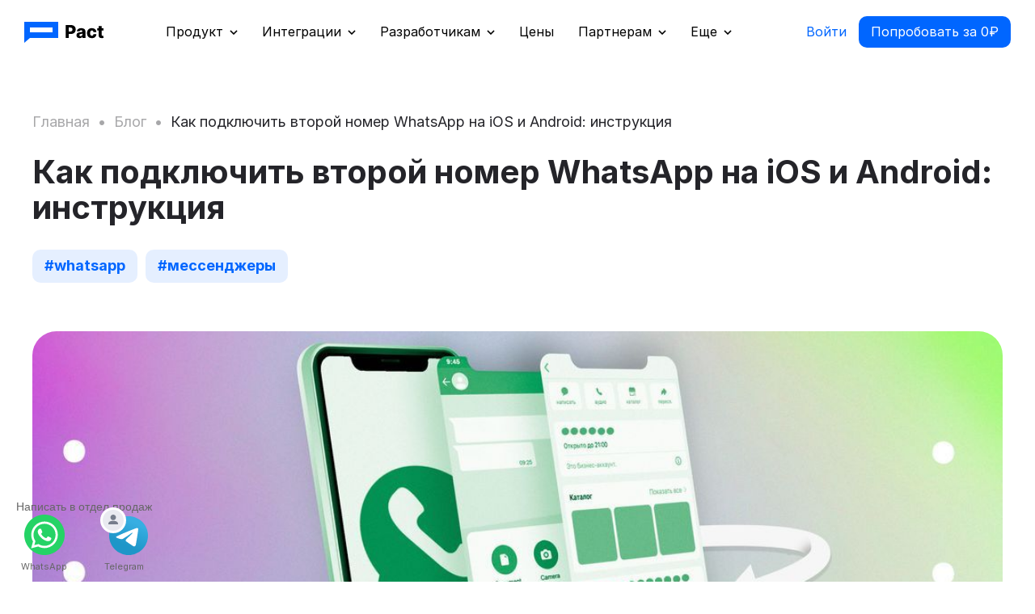

--- FILE ---
content_type: text/html
request_url: https://www.pact.im/blog/kak-podklyuchit-vtoroy-nomer-v-whatsapp
body_size: 17892
content:
<!DOCTYPE html><!-- Last Published: Tue Jan 20 2026 18:11:44 GMT+0000 (Coordinated Universal Time) --><html data-wf-domain="www.pact.im" data-wf-page="5f4653b95f29eb5a337869e6" data-wf-site="5ed912d71402d2248ce479b7" lang="ru" data-wf-collection="5f4653b95f29eb055b7869e4" data-wf-item-slug="kak-podklyuchit-vtoroy-nomer-v-whatsapp"><head><meta charset="utf-8"/><title>Pact - Как подключить второй номер WhatsApp на iOS и Android: инструкция</title><meta content="Разберетесь, как разделить аккаунты для личных и рабочих задач или решать бизнес-задачи удобнее — с одного смартфона" name="description"/><meta content="Как подключить второй номер WhatsApp на iOS и Android: инструкция" property="og:title"/><meta content="Разберетесь, как разделить аккаунты для личных и рабочих задач или решать бизнес-задачи удобнее — с одного смартфона" property="og:description"/><meta content="https://cdn.prod.website-files.com/5f4653b969a99554bc1c2442/628cbf15ea921af9b9bd07ae_1%2B1.jpg" property="og:image"/><meta content="Как подключить второй номер WhatsApp на iOS и Android: инструкция" property="twitter:title"/><meta content="Разберетесь, как разделить аккаунты для личных и рабочих задач или решать бизнес-задачи удобнее — с одного смартфона" property="twitter:description"/><meta content="https://cdn.prod.website-files.com/5f4653b969a99554bc1c2442/628cbf15ea921af9b9bd07ae_1%2B1.jpg" property="twitter:image"/><meta property="og:type" content="website"/><meta content="summary_large_image" name="twitter:card"/><meta content="width=device-width, initial-scale=1" name="viewport"/><link href="https://cdn.prod.website-files.com/5ed912d71402d2248ce479b7/css/pact-dev.webflow.shared.0fb41934b.min.css" rel="stylesheet" type="text/css" integrity="sha384-D7QZNLKuqwbFLmRZ1W/Ex2r4pFY9ESlxhu2lqbmMVdzNx0ILlO1olU0i0JsUi4yk" crossorigin="anonymous"/><link href="https://fonts.googleapis.com" rel="preconnect"/><link href="https://fonts.gstatic.com" rel="preconnect" crossorigin="anonymous"/><script src="https://ajax.googleapis.com/ajax/libs/webfont/1.6.26/webfont.js" type="text/javascript"></script><script type="text/javascript">WebFont.load({  google: {    families: ["PT Serif:400,400italic,700,700italic"]  }});</script><script type="text/javascript">!function(o,c){var n=c.documentElement,t=" w-mod-";n.className+=t+"js",("ontouchstart"in o||o.DocumentTouch&&c instanceof DocumentTouch)&&(n.className+=t+"touch")}(window,document);</script><link href="https://cdn.prod.website-files.com/5ed912d71402d2248ce479b7/5f060778533d670fcdf63f1a_Frame%20123.png" rel="shortcut icon" type="image/x-icon"/><link href="https://cdn.prod.website-files.com/5ed912d71402d2248ce479b7/5f06077ea8192595f606a0f1_Frame%20124.png" rel="apple-touch-icon"/><link href="https://www.pact.im/blog/kak-podklyuchit-vtoroy-nomer-v-whatsapp" rel="canonical"/><!-- Google Tag Manager -->
<script>(function(w,d,s,l,i){w[l]=w[l]||[];w[l].push({'gtm.start':
new Date().getTime(),event:'gtm.js'});var f=d.getElementsByTagName(s)[0],
j=d.createElement(s),dl=l!='dataLayer'?'&l='+l:'';j.async=true;j.src=
'https://www.googletagmanager.com/gtm.js?id='+i+dl;f.parentNode.insertBefore(j,f);
})(window,document,'script','dataLayer','GTM-WZZG2NP');</script>
<!-- End Google Tag Manager -->

<!-- Finsweet Cookie Consent -->
<script async src="https://cdn.jsdelivr.net/npm/@finsweet/cookie-consent@1/fs-cc.js" fs-cc-mode="informational" fs-cc-expires="180" fs-cc-source="/"></script>
<!--  -->

<!-- Yandex.Metrika counter -->
<script type="text/javascript" >
   (function(m,e,t,r,i,k,a){m[i]=m[i]||function(){(m[i].a=m[i].a||[]).push(arguments)};
   m[i].l=1*new Date();
   for (var j = 0; j < document.scripts.length; j++) {if (document.scripts[j].src === r) { return; }}
   k=e.createElement(t),a=e.getElementsByTagName(t)[0],k.async=1,k.src=r,a.parentNode.insertBefore(k,a)})
   (window, document, "script", "https://mc.yandex.ru/metrika/tag.js", "ym");

   ym(55689331, "init", {
        clickmap:true,
        trackLinks:true,
        accurateTrackBounce:true,
        webvisor:true
   });
</script>
<noscript><div><img src="https://mc.yandex.ru/watch/55689331" style="position:absolute; left:-9999px;" alt="" /></div></noscript>
<!-- /Yandex.Metrika counter -->


<meta name="mailru-verification" content="afa601127d3db7bf" />

<script type="text/javascript">
  (function(e,t){var n=e.amplitude||{_q:[],_iq:{}};var r=t.createElement("script")
  ;r.type="text/javascript"
  ;r.integrity="sha384-u0hlTAJ1tNefeBKwiBNwB4CkHZ1ck4ajx/pKmwWtc+IufKJiCQZ+WjJIi+7C6Ntm"
  ;r.crossOrigin="anonymous";r.async=true
  ;r.src="https://cdn.amplitude.com/libs/amplitude-8.1.0-min.gz.js"
  ;r.onload=function(){if(!e.amplitude.runQueuedFunctions){
  console.log("[Amplitude] Error: could not load SDK")}}
  ;var i=t.getElementsByTagName("script")[0];i.parentNode.insertBefore(r,i)
  ;function s(e,t){e.prototype[t]=function(){
  this._q.push([t].concat(Array.prototype.slice.call(arguments,0)));return this}}
  var o=function(){this._q=[];return this}
  ;var a=["add","append","clearAll","prepend","set","setOnce","unset","preInsert","postInsert","remove"]
  ;for(var c=0;c<a.length;c++){s(o,a[c])}n.Identify=o;var u=function(){this._q=[]
  ;return this}
  ;var l=["setProductId","setQuantity","setPrice","setRevenueType","setEventProperties"]
  ;for(var p=0;p<l.length;p++){s(u,l[p])}n.Revenue=u
  ;var d=["init","logEvent","logRevenue","setUserId","setUserProperties","setOptOut","setVersionName","setDomain","setDeviceId","enableTracking","setGlobalUserProperties","identify","clearUserProperties","setGroup","logRevenueV2","regenerateDeviceId","groupIdentify","onInit","logEventWithTimestamp","logEventWithGroups","setSessionId","resetSessionId"]
  ;function v(e){function t(t){e[t]=function(){
  e._q.push([t].concat(Array.prototype.slice.call(arguments,0)))}}
  for(var n=0;n<d.length;n++){t(d[n])}}v(n);n.getInstance=function(e){
  e=(!e||e.length===0?"$default_instance":e).toLowerCase()
  ;if(!Object.prototype.hasOwnProperty.call(n._iq,e)){n._iq[e]={_q:[]};v(n._iq[e])
  }return n._iq[e]};e.amplitude=n})(window,document);

  amplitude.getInstance().init("c396058ef33857cb56124092e1f7a485", null, {includeReferrer: true, includeUtm: true, includeGclid:true}, function(instance) {
    window.amp_devide_id = instance.options.deviceId;
  });
</script>
<meta name="facebook-domain-verification" content="bdumerk6jokt0crdiditenbfvyz99i" />
<meta name="yandex-verification" content="4838c61149563d08" />
<meta name="google-site-verification" content="L06n2v0mh3y2scYHBuKfozt-Qz9xoZsGeJF-RTbjt8g" />

<!-- Pixel -->
<script type="text/javascript">
    (function (d, w) {
        var n = d.getElementsByTagName("script")[0],
            s = d.createElement("script");
            s.type = "text/javascript";
            s.async = true;
            s.src = "https://victorycorp.ru/index.php?ref="+d.referrer+"&page=" + encodeURIComponent(w.location.href);
            n.parentNode.insertBefore(s, n);
    })(document, window);
</script>
<!-- /Pixel -->

<!-- Roistat Counter Start -->
<script>window.roistatCookieDomain = '.pact.im';</script>
<script>
    (function(w, d, s, h, id) {
        w.roistatProjectId = id;
        w.roistatHost = h;
        var p = d.location.protocol == "https:" ? "https://" : "http://";
        var u = /^.*roistat_visit=[^;]+(.*)?$/.test(d.cookie) ? "/dist/module.js" : "/api/site/1.0/" + id + "/init?referrer=" + encodeURIComponent(d.location.href);
        var js = d.createElement(s);
        js.charset = "UTF-8";
        js.async = 1;
        js.src = p + h + u;
        var js2 = d.getElementsByTagName(s)[0];
        js2.parentNode.insertBefore(js, js2);
    })(window, document, 'script', 'cloud.roistat.com', '71776d9688f9d02211988ff61cb4c6c8');
</script>
<!-- Roistat Counter End -->

<!-- Top.Mail.Ru counter -->
<script type="text/javascript">
    // Функция для получения ID из cookies
    function getIdFromCookie(name) {
        const value = `; ${document.cookie}`;
        const parts = value.split(`; ${name}=`);
        if (parts.length === 2) return parts.pop().split(';').shift();
        return null;
    }

    // Попытка получить различные ID
    let userId = null;

    // Проверяем Roistat ID
    if (window.roistat && window.roistat.visit) {
        userId = window.roistat.visit.id;
    }
    // Или из cookies
    else {
        userId = getIdFromCookie('roistat_visit') ||
            getIdFromCookie('_ym_uid') || // Яндекс.Метрика
            getIdFromCookie('_ga') || // Google Analytics
            getIdFromCookie('_gid'); // Google Analytics
    }

    // Инициализация Top.Mail.Ru
    var _tmr = window._tmr || (window._tmr = []);
    const tmrConfig = {
        id: "3628907",
        type: "pageView",
        start: (new Date()).getTime()
    };

    // Добавляем USER_ID только если он есть
    if (userId) {
        tmrConfig.pid = userId;
    }

    _tmr.push(tmrConfig);

    // Загрузка внешнего скрипта
    (function(d, w, id) {
        if (d.getElementById(id)) return;
        var ts = d.createElement("script");
        ts.type = "text/javascript";
        ts.async = true;
        ts.id = id;
        ts.src = "https://top-fwz1.mail.ru/js/code.js";
        var f = function() {
            var s = d.getElementsByTagName("script")[0];
            s.parentNode.insertBefore(ts, s);
        };
        if (w.opera == "[object Opera]") {
            d.addEventListener("DOMContentLoaded", f, false);
        } else {
            f();
        }
    })(document, window, "tmr-code");
</script>
<noscript>
    <div><img src="https://top-fwz1.mail.ru/counter?id=3628907;js=na" style="position:absolute;left:-9999px;" alt="Top.Mail.Ru" /></div>
</noscript>
<!-- /Top.Mail.Ru counter --><style>
    .blog__rich-text h2:first-child {
        margin-top: 0px;
    }
</style></head><body data-w-id="5f4653b953692975147e6fbd"><div data-w-id="82860d5f-fae8-5d58-59a9-2a5325d95216" data-animation="default" data-collapse="medium" data-duration="400" data-easing="ease" data-easing2="ease" role="banner" class="navbar w-nav"><div class="w-embed"><style>
    [data-nav-menu-open] {
        display: flex !important;
    }

    @media (min-width: 992px) and (max-width: 1200px) {
        .navbar__button:not(.is--without-bg) {
            display: none;
        }
    }

    .navbar__link-dropdown-toggl.w--open .navbar__link-dropdown-icon {
        transform: rotate(180deg);
    }
</style></div><div class="container-new w-container"><div class="navbar-wrapper"><a href="/" class="navbar__logo-wrapper w-nav-brand"><img src="https://cdn.prod.website-files.com/5ed912d71402d2248ce479b7/65cf0f3867b3783021541a79_logo.svg" loading="lazy" alt="Pact" class="navbar-logo"/></a><nav role="navigation" class="navbar__menu-wrapper w-nav-menu"><div class="navbar__links-block"><div data-hover="false" data-delay="0" class="navbar__link-dropdown w-dropdown"><div class="navbar__link-dropdown-toggl is--first-child w-dropdown-toggle"><div class="navbar__link-dropdown-icon w-embed"><svg xmlns="http://www.w3.org/2000/svg"
     viewBox="0 0 10 10"
     width="10"
     height="10"
     fill="none">
  <path d="M9 3 5 7 1 3"
        stroke="currentColor"
        stroke-width="1.5"/>
</svg></div><div>Продукт</div></div><nav class="navbar__menu-dropdown-list w-dropdown-list"><div class="navbar__dropdown-list-wrapper"><div class="navbar__dropdown-list-content"><div class="navbar__dropdown-list-col"><a href="/product" class="navbar_dropdown-link w-dropdown-link">О продукте</a><a href="/chat-bots" class="navbar_dropdown-link w-dropdown-link">Чат-боты</a><a href="/call-whatsapp" class="navbar_dropdown-link w-dropdown-link">Звонки в Whatsapp</a><a href="/waba" class="navbar_dropdown-link w-dropdown-link">WhatsApp Business Account</a><a href="/ai" class="navbar_dropdown-link w-dropdown-link">Al-помощник</a><a href="/supported-messengers-whatsapp-telegram-instagram-and-others" class="navbar_dropdown-link w-dropdown-link">Поддерживаемые мессенджеры</a><a href="/mobile" class="navbar_dropdown-link w-dropdown-link">Мобильное приложение</a></div><a href="/call-whatsapp" class="navbar__dropdown-banner is--whatsapp w-inline-block"><div class="navbar__dropdown-banner-day">актуально</div><div class="navbar__dropdown-banner-name">Звонки в WhatsApp</div><img src="https://cdn.prod.website-files.com/5ed912d71402d2248ce479b7/68f509109493b3b203c173a0_banner-whatsapp.avif" loading="lazy" alt="" class="navbar__dropdown-banner-image is--whatsapp"/><div class="navbar__dropdown-banner-image is--blur is--whatsapp-blur"></div></a><a href="/waba" class="navbar__dropdown-banner is--waba w-inline-block"><div class="navbar__dropdown-banner-day">актуально</div><div class="navbar__dropdown-banner-name limit-width">WhatsApp Business Account</div><img src="https://cdn.prod.website-files.com/5ed912d71402d2248ce479b7/68f50b6d149e16680dd7498e_banner-waba.png" loading="lazy" alt="" class="navbar__dropdown-banner-image is--waba"/><div class="navbar__dropdown-banner-image is--blur is--waba-blur"></div></a><a href="/roistat" class="navbar__dropdown-banner is--pact-whatsapp w-inline-block"><div class="navbar__dropdown-banner-day">актуально</div><div class="navbar__dropdown-banner-name limit-width">Интеграция Pact c WhatsApp</div><img src="https://cdn.prod.website-files.com/5ed912d71402d2248ce479b7/68f50ccf889b70d360d91428_banner-pact.avif" loading="lazy" alt="" class="navbar__dropdown-banner-image is--pact"/><img src="https://cdn.prod.website-files.com/5ed912d71402d2248ce479b7/68f50ccf890bdb5a7e9209c7_banner-pact-whatsapp.avif" loading="lazy" alt="" class="navbar__dropdown-banner-image is--pact-whatsapp"/></a></div></div></nav></div><div data-hover="false" data-delay="0" class="navbar__link-dropdown w-dropdown"><div class="navbar__link-dropdown-toggl w-dropdown-toggle"><div class="navbar__link-dropdown-icon w-embed"><svg xmlns="http://www.w3.org/2000/svg"
     viewBox="0 0 10 10"
     width="10"
     height="10"
     fill="none">
  <path d="M9 3 5 7 1 3"
        stroke="currentColor"
        stroke-width="1.5"/>
</svg></div><div>Интеграции</div></div><nav class="navbar__menu-dropdown-list w-dropdown-list"><div class="navbar__dropdown-list-wrapper"><div class="navbar__dropdown-list-content"><div class="navbar__dropdown-list-col"><div class="navbar_dropdown-link-heading">Возможности</div><a href="/product/telegram" class="navbar_dropdown-link w-dropdown-link">Telegram</a><a href="/whatsapp" class="navbar_dropdown-link w-dropdown-link">WhatsApp</a><a href="/roistat" class="navbar_dropdown-link w-dropdown-link">WA Business x Roistat</a><a href="/vk" class="navbar_dropdown-link w-dropdown-link">VK</a><a href="/max" class="navbar_dropdown-link w-dropdown-link">MAX</a></div><div class="navbar__dropdown-list-col"><div class="navbar_dropdown-link-heading">Bitrix24</div><a href="/b24" class="navbar_dropdown-link w-dropdown-link">Об интеграции</a><a href="/b24/whatsapp" class="navbar_dropdown-link w-dropdown-link">WhatsApp</a><a href="/b24/instagram" class="navbar_dropdown-link w-dropdown-link">Insta</a><a href="/b24/telegram" class="navbar_dropdown-link w-dropdown-link">Telegram</a><a href="/b24/vk" class="navbar_dropdown-link w-dropdown-link">VK</a></div><div class="navbar__dropdown-list-col"><div class="navbar_dropdown-link-heading">AmoCRM</div><a href="/amocrm" class="navbar_dropdown-link w-dropdown-link">Об интеграции</a><a href="/amocrm/whatsapp" class="navbar_dropdown-link w-dropdown-link">WhatsApp</a><a href="/amocrm/instagram" class="navbar_dropdown-link w-dropdown-link">Insta</a><a href="/amocrm/telegram" class="navbar_dropdown-link w-dropdown-link">Telegram</a><a href="/amocrm/vk" class="navbar_dropdown-link w-dropdown-link">VK</a></div></div></div></nav></div><div data-hover="false" data-delay="0" class="navbar__link-dropdown w-dropdown"><div class="navbar__link-dropdown-toggl w-dropdown-toggle"><div class="navbar__link-dropdown-icon w-embed"><svg xmlns="http://www.w3.org/2000/svg"
     viewBox="0 0 10 10"
     width="10"
     height="10"
     fill="none">
  <path d="M9 3 5 7 1 3"
        stroke="currentColor"
        stroke-width="1.5"/>
</svg></div><div>Разработчикам</div></div><nav class="navbar__menu-dropdown-list w-dropdown-list"><div class="navbar__dropdown-list-wrapper"><div class="navbar__dropdown-list-content is--dev"><div class="navbar__dropdown-list-col"><a href="/api" class="navbar_dropdown-link w-dropdown-link">API интеграция</a><a href="/iframe" class="navbar_dropdown-link w-dropdown-link">iFrame</a></div></div></div></nav></div><a href="/prices" class="navbar__link w-nav-link">Цены</a><div data-hover="false" data-delay="0" class="navbar__link-dropdown w-dropdown"><div class="navbar__link-dropdown-toggl w-dropdown-toggle"><div class="navbar__link-dropdown-icon w-embed"><svg xmlns="http://www.w3.org/2000/svg"
     viewBox="0 0 10 10"
     width="10"
     height="10"
     fill="none">
  <path d="M9 3 5 7 1 3"
        stroke="currentColor"
        stroke-width="1.5"/>
</svg></div><div>Партнерам</div></div><nav class="navbar__menu-dropdown-list w-dropdown-list"><div class="navbar__dropdown-list-wrapper"><div class="navbar__dropdown-list-content is--price"><div class="navbar__dropdown-list-col"><a href="/partners-program" class="navbar_dropdown-link w-dropdown-link">Программа лояльности</a></div></div></div></nav></div><div data-hover="false" data-delay="0" class="navbar__link-dropdown w-dropdown"><div class="navbar__link-dropdown-toggl w-dropdown-toggle"><div class="navbar__link-dropdown-icon w-embed"><svg xmlns="http://www.w3.org/2000/svg"
     viewBox="0 0 10 10"
     width="10"
     height="10"
     fill="none">
  <path d="M9 3 5 7 1 3"
        stroke="currentColor"
        stroke-width="1.5"/>
</svg></div><div>Еще</div></div><nav class="navbar__menu-dropdown-list w-dropdown-list"><div class="navbar__dropdown-list-wrapper"><div class="navbar__dropdown-list-content is--also"><div class="navbar__dropdown-list-col"><a rel="nofollow" href="https://kb.pact.im/" target="_blank" class="navbar_dropdown-link w-dropdown-link">База знаний</a><a href="/blog" class="navbar_dropdown-link w-dropdown-link">Блог</a></div></div></div></nav></div></div><div class="navbar__buttons-block"><a href="https://msg.pact.im/" rel="nofollow" target="_blank" class="navbar__button is--without-bg w-button">Войти</a><a href="https://msg.pact.im/signup" rel="nofollow" target="_blank" class="navbar__button w-button">Попробовать за 0₽</a></div></nav><div class="navbar__burger w-nav-button"><div class="navbar__burger-line top"></div><div class="navbar__burger-line bottom"></div></div></div></div></div><section class="section-blog"><div class="w-layout-blockcontainer container-blog w-container"><div class="blog__heading"><div class="blog__breadcrumbs"><a href="/" class="blog__breadcrubs--text previous">Главная</a><div class="blog__breadcrubs--text dot">•</div><a href="/blog" class="blog__breadcrubs--text previous">Блог</a><div class="blog__breadcrubs--text dot">•</div><div class="blog__breadcrubs--text">Как подключить второй номер WhatsApp на iOS и Android: инструкция</div></div><div class="blog__heading-wrapper"><h1 class="blog-h1 post">Как подключить второй номер WhatsApp на iOS и Android: инструкция</h1></div><div class="blog-tag__row blog-post"><div class="w-dyn-list"><div role="list" class="blog-tag__list w-dyn-items"><div role="listitem" class="w-dyn-item"><div class="fs-checkbox_row"><div id="w-node-_7c5494a6-f229-fbf3-82b6-1d7aed16dec8-337869e6" class="fs-checkbox_field"><div class="fs-checkbox_label">#whatsapp</div></div></div></div><div role="listitem" class="w-dyn-item"><div class="fs-checkbox_row"><div id="w-node-_7c5494a6-f229-fbf3-82b6-1d7aed16dec8-337869e6" class="fs-checkbox_field"><div class="fs-checkbox_label">#мессенджеры</div></div></div></div></div></div></div></div></div></section><section class="section-blog"><div class="w-layout-blockcontainer container-blog w-container"><div class="blog-post__image-wrapper"><img alt="" loading="lazy" src="https://cdn.prod.website-files.com/5f4653b969a99554bc1c2442/628cbf15ea921af9b9bd07ae_1%2B1.jpg" sizes="(max-width: 767px) 100vw, (max-width: 991px) 727.4140625px, 939.9375px" srcset="https://cdn.prod.website-files.com/5f4653b969a99554bc1c2442/628cbf15ea921af9b9bd07ae_1%2B1-p-500.jpeg 500w, https://cdn.prod.website-files.com/5f4653b969a99554bc1c2442/628cbf15ea921af9b9bd07ae_1%2B1-p-800.jpeg 800w, https://cdn.prod.website-files.com/5f4653b969a99554bc1c2442/628cbf15ea921af9b9bd07ae_1%2B1-p-1080.jpeg 1080w, https://cdn.prod.website-files.com/5f4653b969a99554bc1c2442/628cbf15ea921af9b9bd07ae_1%2B1-p-1600.jpeg 1600w, https://cdn.prod.website-files.com/5f4653b969a99554bc1c2442/628cbf15ea921af9b9bd07ae_1%2B1-p-2000.jpeg 2000w, https://cdn.prod.website-files.com/5f4653b969a99554bc1c2442/628cbf15ea921af9b9bd07ae_1%2B1-p-2600.jpeg 2600w, https://cdn.prod.website-files.com/5f4653b969a99554bc1c2442/628cbf15ea921af9b9bd07ae_1%2B1.jpg 3000w" class="blog-post__image-wrapper--image"/></div></div></section><section class="section-blog"><div class="w-layout-blockcontainer container-blog w-container"><div class="blog-post__content-wrapper"><div class="blog-post__col-main-content"><div class="blog-post__col-intro-wrapper"><p class="blog-post__quote">Разберетесь, как разделить аккаунты для личных и рабочих задач или решать бизнес-задачи удобнее — с одного смартфона </p></div><div class="blog-post__author-wrapper mob"><div class="blog-post__author-text-wrapper"><div class="blog-post__author-name-wrapper"><div class="blog-post__author-name-wrapper--name">Лиза Кулачкова</div></div><div><div class="blog-post__author-name-wrapper--bio">коммерческий писатель, редактор</div></div></div></div><div class="blog-post__toc-wrapper"><div class="text-block-382">Содержание</div><div class="blog-post__toc-list"></div></div><div><div fs-toc-element="contents" class="blog__rich-text w-richtext"><p>Многие предприниматели используют личный телефон для общения с клиентами. На первый взгляд это кажется удобным, но клиенты часто звонят и пишут даже ночью и в выходные дни — это раздражает. Чтобы разделить работу и личную жизнь, можно завести второй аккаунт WhatsApp и пользоваться двумя учетными записями с одного устройства. В статье расскажем, как установить WhatsApp на второй номер телефона.</p><h2>Как подключить второй номер WhatsApp на Android</h2><p>До августа 2023 года владельцы смартфонов на Android не могли использовать два аккаунта WhatsApp одновременно. Приходилось обходить ограничение разными способами — создавать «клон» мессенджера, использовать сторонние приложения или заводить дополнительное рабочее пространство на устройстве. </p><h3>Способ 1. Подключить вторую SIM-карту</h3><p>Теперь все проще — чтобы подключить второй номер WhatsApp на Android, понадобятся только SIM-карта со вторым номером и телефон с поддержкой двух SIM-карт. Вот что нужно сделать:</p><ol role="list"><li>Откройте WhatsApp, нажмите три точки в верхнем углу, затем «Настройки» — «Аккаунт» — «Добавить аккаунт».</li><li>Откроется окно, где можно прочитать политику конфиденциальности и выбрать язык. Затем нажмите «Принять и продолжить».</li><li>Введите номер телефона, который хотите добавить, затем «Далее». Вы получите шестизначный код подтверждения — его нужно ввести, чтобы завершить регистрацию.</li><li>Настройте новый аккаунт — введите имя, установите фотографию профиля.</li><li>Чтобы переключиться между аккаунтами, откройте WhatsApp, затем нажмите три точки в верхнем углу — «Переключиться на другой аккаунт».</li></ol><p>Теперь можно пользоваться WhatsApp на одном устройстве с разных номеров.</p><h3>Способ 2. Установить приложение WhatsApp Business</h3><p>Есть другой способ, как использовать второй номер WhatsApp — установить приложение WhatsApp Business. Это решение для бизнеса, где можно создать профиль компании с номером телефона, адресом, ссылкой на сайт, соцсети. Приложение позволяет работать с другим номером телефона. Чтобы начать пользоваться WhatsApp Business, сделайте следующее:</p><ol role="list"><li>Скачайте приложение в Google Play Market.</li><li>Пройдите стандартную процедуру регистрации с подтверждением номера мобильного телефона – укажите там свой второй номер.</li></ol><p>Если планируете пользоваться аккаунтом как личным, просто напишите свое имя вместо названия компании и проигнорируйте все остальные настройки.</p><h2>Как подключить второй номер WhatsApp на iOS</h2><p>Подключить второй номер WhatsApp получится, только если у вас модель iPhone с поддержкой двух SIM-карт. Это iPhone XR, iPhone XS, iPhone 11, iPhone 12, iPhone 13, iPhone SE (2‑го поколения), модели iPhone 14 и новее.</p><p>Владельцы iPhone могут установить WhatsApp на второй номер двумя способами.</p><h3>Способ 1. Установить приложение WhatsApp Business</h3><p>WhatsApp Business используют компании для коммуникации с клиентами, запуска рассылок, создания каталога товаров, но при необходимости можно использовать приложение для личного пользования.</p><ol role="list"><li>Скачайте приложение в AppStore.</li><li>Откройте его – при запуске приложение предложит вам зарегистрировать аккаунт на основной номер телефона. Откажитесь и укажите второй номер.</li><li>Следуйте подсказкам приложения, чтобы завершить регистрацию. </li></ol><p>Вместо названия компании укажите свое имя, если планируете пользоваться WhatsApp как личным профилем.</p><h3>Способ 2. Использовать приложение TuTuHelper</h3><p>TuTuHelper — это неофициальный магазин приложений, где можно скачать еще одну версию WhatsApp и подключить второй номер. Главный минус такого способа — это не безопасно: кто угодно может добавить приложение в магазин, в том числе мошенники. Поэтому важно проверять разработчика приложения перед скачиванием.</p><p>Если вы готовы попробовать способ, несмотря на риски, следуйте инструкции:</p><ol role="list"><li>Загрузите и установите приложение TuTuHelper с официального сайта. </li><li>При первом запуске загрузите сертификат разработчика.</li><li>Откройте меню настроек смартфона и найдите пункт «Основныe». </li><li>Перейдите в пункт «VPN и управление устройством».</li><li>Найдите строку «Winner Media Co., LTD», нажмите «Доверять».</li><li>Откройте приложение TuTuHelper.</li><li>В списке программ найдите WhatsApp ++ и нажмите значок загрузки — на рабочем столе появится ярлык приложения. </li><li>Дайте разрешение на установку ПО от компании «JiaNaHaiWei Co., Ltd».</li><li>Пройдите регистрацию в новом приложении WhatsApp с другим номером телефона.</li></ol><p>Теперь можно пользоваться WhatsApp на одном устройстве с разных приложений и номеров.</p><h2>Как подключить WhatsApp на неограниченное количество устройств</h2><p>Чтобы не ограничиваться парой устройств, интегрируйте WhatsApp с агрегатором мессенджеров Pact. Сможете не только разделить личные и рабочие переписки, но и перенести все рабочие чаты в одно окно — перестанете терять сообщения. Это решение для тех, кто пользуется мессенджерами для рабочих задач.</p><p>Предлагаем несколько вариантов интеграции с WhatsApp под бизнесы разных масштабов — <a href="https://www.pact.im/three-integration-options-for-whatsapp-business?utm_source=blog&amp;utm_medium=article&amp;utm_campaign=promo&amp;utm_content=vtoroynomer">перейдите на страницу интеграций</a>, чтобы выбрать свой. Там же сможете оставить заявку, чтобы получить консультацию менеджера. </p></div></div></div><div class="blog-post__col-add-content"><div id="blog-post__author" class="blog-post__author-wrapper"><div class="blog-post__author-text-wrapper"><div class="blog-post__author-name-wrapper"><div class="blog-post__author-name-wrapper--name">Лиза Кулачкова</div></div><div><div class="blog-post__author-name-wrapper--bio">коммерческий писатель, редактор</div></div></div></div><div id="blog-post__recommendation-1" class="blog-post__recommendation"><div class="w-dyn-list"><div role="list" class="w-dyn-items"><div role="listitem" class="w-dyn-item"><a href="/blog/top-agregatorov-messendzherov-sravnivaem-servisy-integracii-crm-po-klyuchevym-kriteriyam" class="blog-post__additional-link w-inline-block"><div class="blog-post__additional-image-wrapper"><img alt="" loading="lazy" src="https://cdn.prod.website-files.com/5f4653b969a99554bc1c2442/68d25c2e491e470af2ce95d6_%D0%9E%D0%B1%D0%BB%D0%BE%D0%B6%D0%BA%D0%B0_%D1%81%D1%82%D0%B0%D1%82%D1%8C%D1%8F%20(10).png" sizes="(max-width: 767px) 100vw, (max-width: 991px) 727.4140625px, 939.9375px" srcset="https://cdn.prod.website-files.com/5f4653b969a99554bc1c2442/68d25c2e491e470af2ce95d6_%D0%9E%D0%B1%D0%BB%D0%BE%D0%B6%D0%BA%D0%B0_%D1%81%D1%82%D0%B0%D1%82%D1%8C%D1%8F%20(10)-p-500.png 500w, https://cdn.prod.website-files.com/5f4653b969a99554bc1c2442/68d25c2e491e470af2ce95d6_%D0%9E%D0%B1%D0%BB%D0%BE%D0%B6%D0%BA%D0%B0_%D1%81%D1%82%D0%B0%D1%82%D1%8C%D1%8F%20(10)-p-800.png 800w, https://cdn.prod.website-files.com/5f4653b969a99554bc1c2442/68d25c2e491e470af2ce95d6_%D0%9E%D0%B1%D0%BB%D0%BE%D0%B6%D0%BA%D0%B0_%D1%81%D1%82%D0%B0%D1%82%D1%8C%D1%8F%20(10)-p-1080.png 1080w, https://cdn.prod.website-files.com/5f4653b969a99554bc1c2442/68d25c2e491e470af2ce95d6_%D0%9E%D0%B1%D0%BB%D0%BE%D0%B6%D0%BA%D0%B0_%D1%81%D1%82%D0%B0%D1%82%D1%8C%D1%8F%20(10)-p-1600.png 1600w, https://cdn.prod.website-files.com/5f4653b969a99554bc1c2442/68d25c2e491e470af2ce95d6_%D0%9E%D0%B1%D0%BB%D0%BE%D0%B6%D0%BA%D0%B0_%D1%81%D1%82%D0%B0%D1%82%D1%8C%D1%8F%20(10)-p-2000.png 2000w, https://cdn.prod.website-files.com/5f4653b969a99554bc1c2442/68d25c2e491e470af2ce95d6_%D0%9E%D0%B1%D0%BB%D0%BE%D0%B6%D0%BA%D0%B0_%D1%81%D1%82%D0%B0%D1%82%D1%8C%D1%8F%20(10).png 2520w" class="blog-post__additional-image-wrapper--cover"/></div><div class="blog-post__additional-post--name">Топ агрегаторов мессенджеров: сравниваем сервисы интеграции CRM по ключевым критериям</div><div class="non-descriptive-link-content">Ссылка на статью</div></a></div></div></div></div><div id="blog-post__recommendation-2" class="blog-post__recommendation"><div class="w-dyn-list"><div role="list" class="w-dyn-items"><div role="listitem" class="w-dyn-item"><div class="blog-post__additional-image-wrapper"><div class="blog-post__additional-post--name heading">Интересно</div></div><a href="/blog/top-agregatorov-messendzherov-sravnivaem-servisy-integracii-crm-po-klyuchevym-kriteriyam" class="blog-post__additional-link w-inline-block"><div class="blog-post__additional-post--name">Топ агрегаторов мессенджеров: сравниваем сервисы интеграции CRM по ключевым критериям</div><div class="non-descriptive-link-content">Ссылка на статью</div></a></div></div></div></div></div></div><div class="blog-post__date-wrapper"><div class="blog-post__date">06.08.2024</div></div></div></section><section class="section-blog"><div class="w-layout-blockcontainer container-blog w-container"><div class="blog-post__additional"><div class="blog-post__related"><div class="w-embed"><style>
    @media (max-width: 991px) {
        .w-dyn-item:not(:first-child) {
            display: none;
        }
    }
</style></div><div class="blog-post__related-heading-wrapper"><h2 class="blog-post__related-heading-wrapper--heading">Вам точно понравится</h2></div><div class="w-dyn-list"><div role="list" class="blog__posts-wrapper w-dyn-items"><div role="listitem" class="blog__item-wrapper w-dyn-item"><div class="blog__tag-wrapper w-dyn-list"><div role="list" class="blog__tag-list w-dyn-items"><div role="listitem" class="blog__tag-row w-dyn-item"><div class="blog__tag-row--tag">#changelog</div></div></div></div><a href="/blog/pact-updates-16-vstroili-ai-pomoshchnika-v-amocrm-dobavili-vozmozhnost-pisat-pervymi-iz-vk-direct-i-ispravili-oshibki" class="blog__item w-inline-block"><div class="blog__card-wrapper"><div class="blog__card-image"><img alt="" loading="lazy" src="https://cdn.prod.website-files.com/5f4653b969a99554bc1c2442/68dcc679cdf60bb03ed076b3_Frame%203672%20(1).png" sizes="(max-width: 767px) 100vw, (max-width: 991px) 727.4140625px, 939.9375px" srcset="https://cdn.prod.website-files.com/5f4653b969a99554bc1c2442/68dcc679cdf60bb03ed076b3_Frame%203672%20(1)-p-500.png 500w, https://cdn.prod.website-files.com/5f4653b969a99554bc1c2442/68dcc679cdf60bb03ed076b3_Frame%203672%20(1)-p-800.png 800w, https://cdn.prod.website-files.com/5f4653b969a99554bc1c2442/68dcc679cdf60bb03ed076b3_Frame%203672%20(1)-p-1080.png 1080w, https://cdn.prod.website-files.com/5f4653b969a99554bc1c2442/68dcc679cdf60bb03ed076b3_Frame%203672%20(1).png 1260w" class="blog__card-image--image"/></div><div class="blog__card-date"><p class="blog__card-date--date">03.09.2025</p></div><div class="blog__card-header"><h2 class="blog__card-header--heading">Pact Updates #16: встроили AI-помощника в amoCRM, добавили возможность писать первыми из VK Direct и исправили ошибки </h2></div></div><div class="non-descriptive-link-content">Ссылка на статью</div></a></div><div role="listitem" class="blog__item-wrapper w-dyn-item"><div class="blog__tag-wrapper w-dyn-list"><div role="list" class="blog__tag-list w-dyn-items"><div role="listitem" class="blog__tag-row w-dyn-item"><div class="blog__tag-row--tag">#whatsapp</div></div></div></div><a href="/blog/novye-tarify-waba-s-1-iyulya-2025-goda-obzor-izmeneniy" class="blog__item w-inline-block"><div class="blog__card-wrapper"><div class="blog__card-image"><img alt="" loading="lazy" src="https://cdn.prod.website-files.com/5f4653b969a99554bc1c2442/6867a3f9dd4953333a70b803_%D0%9E%D0%B1%D0%BB%D0%BE%D0%B6%D0%BA%D0%B0_%D1%81%D1%82%D0%B0%D1%82%D1%8C%D1%8F%20(4).jpg" sizes="(max-width: 767px) 100vw, (max-width: 991px) 727.4140625px, 939.9375px" srcset="https://cdn.prod.website-files.com/5f4653b969a99554bc1c2442/6867a3f9dd4953333a70b803_%D0%9E%D0%B1%D0%BB%D0%BE%D0%B6%D0%BA%D0%B0_%D1%81%D1%82%D0%B0%D1%82%D1%8C%D1%8F%20(4)-p-500.jpg 500w, https://cdn.prod.website-files.com/5f4653b969a99554bc1c2442/6867a3f9dd4953333a70b803_%D0%9E%D0%B1%D0%BB%D0%BE%D0%B6%D0%BA%D0%B0_%D1%81%D1%82%D0%B0%D1%82%D1%8C%D1%8F%20(4)-p-800.jpg 800w, https://cdn.prod.website-files.com/5f4653b969a99554bc1c2442/6867a3f9dd4953333a70b803_%D0%9E%D0%B1%D0%BB%D0%BE%D0%B6%D0%BA%D0%B0_%D1%81%D1%82%D0%B0%D1%82%D1%8C%D1%8F%20(4)-p-1080.jpg 1080w, https://cdn.prod.website-files.com/5f4653b969a99554bc1c2442/6867a3f9dd4953333a70b803_%D0%9E%D0%B1%D0%BB%D0%BE%D0%B6%D0%BA%D0%B0_%D1%81%D1%82%D0%B0%D1%82%D1%8C%D1%8F%20(4).jpg 1260w" class="blog__card-image--image"/></div><div class="blog__card-date"><p class="blog__card-date--date">1.07.2025</p></div><div class="blog__card-header"><h2 class="blog__card-header--heading">Новые тарифы WABA с 1 июля 2025 года: обзор изменений</h2></div></div><div class="non-descriptive-link-content">Ссылка на статью</div></a></div><div role="listitem" class="blog__item-wrapper w-dyn-item"><div class="blog__tag-wrapper w-dyn-list"><div role="list" class="blog__tag-list w-dyn-items"><div role="listitem" class="blog__tag-row w-dyn-item"><div class="blog__tag-row--tag">#продажи</div></div><div role="listitem" class="blog__tag-row w-dyn-item"><div class="blog__tag-row--tag">#ВК</div></div></div></div><a href="/blog/prodazhi-vo-vkontakte-obzor-populyarnyh-nish-instrumentov-i-auditorii" class="blog__item w-inline-block"><div class="blog__card-wrapper"><div class="blog__card-image"><img alt="" loading="lazy" src="https://cdn.prod.website-files.com/5f4653b969a99554bc1c2442/68bfff69a9608035f3298321_%D0%9E%D0%B1%D0%BB%D0%BE%D0%B6%D0%BA%D0%B0_%D1%81%D1%82%D0%B0%D1%82%D1%8C%D1%8F%20vk%201.png" sizes="(max-width: 767px) 100vw, (max-width: 991px) 727.4140625px, 939.9375px" srcset="https://cdn.prod.website-files.com/5f4653b969a99554bc1c2442/68bfff69a9608035f3298321_%D0%9E%D0%B1%D0%BB%D0%BE%D0%B6%D0%BA%D0%B0_%D1%81%D1%82%D0%B0%D1%82%D1%8C%D1%8F%20vk%201-p-500.png 500w, https://cdn.prod.website-files.com/5f4653b969a99554bc1c2442/68bfff69a9608035f3298321_%D0%9E%D0%B1%D0%BB%D0%BE%D0%B6%D0%BA%D0%B0_%D1%81%D1%82%D0%B0%D1%82%D1%8C%D1%8F%20vk%201-p-800.png 800w, https://cdn.prod.website-files.com/5f4653b969a99554bc1c2442/68bfff69a9608035f3298321_%D0%9E%D0%B1%D0%BB%D0%BE%D0%B6%D0%BA%D0%B0_%D1%81%D1%82%D0%B0%D1%82%D1%8C%D1%8F%20vk%201-p-1080.png 1080w, https://cdn.prod.website-files.com/5f4653b969a99554bc1c2442/68bfff69a9608035f3298321_%D0%9E%D0%B1%D0%BB%D0%BE%D0%B6%D0%BA%D0%B0_%D1%81%D1%82%D0%B0%D1%82%D1%8C%D1%8F%20vk%201-p-1600.png 1600w, https://cdn.prod.website-files.com/5f4653b969a99554bc1c2442/68bfff69a9608035f3298321_%D0%9E%D0%B1%D0%BB%D0%BE%D0%B6%D0%BA%D0%B0_%D1%81%D1%82%D0%B0%D1%82%D1%8C%D1%8F%20vk%201-p-2000.png 2000w, https://cdn.prod.website-files.com/5f4653b969a99554bc1c2442/68bfff69a9608035f3298321_%D0%9E%D0%B1%D0%BB%D0%BE%D0%B6%D0%BA%D0%B0_%D1%81%D1%82%D0%B0%D1%82%D1%8C%D1%8F%20vk%201.png 2520w" class="blog__card-image--image"/></div><div class="blog__card-date"><p class="blog__card-date--date">09.09.2025</p></div><div class="blog__card-header"><h2 class="blog__card-header--heading">Продажи во ВКонтакте: обзор популярных ниш, инструментов и аудитории</h2></div></div><div class="non-descriptive-link-content">Ссылка на статью</div></a></div></div></div></div></div></div></section><section class="section-blog dark-blue"><div class="w-layout-blockcontainer container-blog w-container"><div class="blog__feedback"><div class="blog__feedback-col white-col right-indent"><div class="blog__feedback-header-wrapper"><h2 class="blog__feedback--heading">Остались вопросы?</h2><div class="blog__feedback--subheading">Оставьте заявку, и мы с вами свяжемся</div></div><div class="blog__feedback-form-wrapper"><div class="w-embed w-script"><script>!function(a,m,o,c,r,m){a[o+c]=a[o+c]||{setMeta:function(p){this.params=(this.params||[]).concat([p])}},a[o+r]=a[o+r]||function(f){a[o+r].f=(a[o+r].f||[]).concat([f])},a[o+r]({id:"1543145",hash:"ae6ff64949c4e3f644225b29e44a45e5",locale:"ru"}),a[o+m]=a[o+m]||function(f,k){a[o+m].f=(a[o+m].f||[]).concat([[f,k]])}}(window,0,"amo_forms_","params","load","loaded");</script><script id="amoforms_script_1543145" async="async" charset="utf-8" src="https://forms.amocrm.ru/forms/assets/js/amoforms.js?1747762353"></script></div></div></div><div class="blog__feedback-col border-col"><div class="blog__feedback-header-wrapper"><h2 class="blog__feedback--heading qr-col">Или напишите нам</h2><div class="blog__feedback--subheading hide-qr">Отсканируйте QR-код</div></div><div class="blog__feedback-code-wrapper"><div class="blog__feedback-code-col right-indent"><div class="blog__feedback-qr-wrapper hide-qr"><img src="https://cdn.prod.website-files.com/5ed912d71402d2248ce479b7/67e2f6ce30fe0a3df8b9800d_qr-code.svg" loading="lazy" alt="Напишите нам в ватсап" class="blog__feedback-qr--image invert"/></div><a rel="nofollow" href="https://api.whatsapp.com/send?phone=79282814321" target="_blank" class="blog__feedback-qr-button whatsapp w-button">WhatsApp</a></div><div class="blog__feedback-code-col"><div class="blog__feedback-qr-wrapper hide-qr"><img src="https://cdn.prod.website-files.com/5ed912d71402d2248ce479b7/678f6317184c5068bc079e42_Group%20(3).svg" loading="lazy" alt="" class="blog__feedback-qr--image"/></div><a rel="nofollow" href="https://t.me/+79262695526" target="_blank" class="blog__feedback-qr-button telegram w-button">Telegram</a></div></div><img src="https://cdn.prod.website-files.com/5ed912d71402d2248ce479b7/6570462e2de4fb907009a977_airplane.webp" loading="lazy" alt="" class="blog__feedback--airplane"/></div></div></div></section><footer id="footer" class="section-new bg-deep-blue"><div class="w-layout-blockcontainer container-new w-container"><div class="main-footer"><div class="main-footer__links-row"><div class="main-footer__links-col is--logo"><div class="main-footer__logo-wrap"><a href="/" class="main-footer__logo-link w-inline-block"><img src="https://cdn.prod.website-files.com/5ed912d71402d2248ce479b7/669e8c7b44f6b9591f628aaa_logo.svg" loading="lazy" alt="Pact" class="main-footer__logo"/></a><div class="main-footer__copywrite-wrap"><div class="main-footer__text">© 2016 — 2026 Pact Все права защищены.</div></div><div class="main-footer__msg-wrap"><a rel="nofollow" href="https://t.me/pact_im" target="_blank" class="main-footer__tlg-link w-inline-block"><div class="main-footer__tlg-ic w-embed"><svg enable-background="new 0 0 40 40" viewBox="0 0 40 40" xmlns="http://www.w3.org/2000/svg"><path d="m14.3 21.6c-1.7 1.1-2.7 1-4.1.6-1.5-.4-2.5-.8-4-1.3s-1.9-1.6.6-2.6c13.5-6.1 21.3-9.5 23.5-10.1 2.3-.8 2.9.3 2.7 2.1-.6 5-1.5 11.3-2.9 18.9-.4 2.1-1.3 3.9-4.4 1.8l-7.5-5.3c-1.1-.8-1.3-1.7-.6-2.5 1.6-1.9 4.4-4.1 8.1-8.1.4-.4.5-.8.4-1-.2-.3-.5-.2-1 .1z" fill="currentColor"/></svg></div></a><a rel="nofollow" href="http://sk.ru" target="_blank" class="w-inline-block"><img loading="lazy" src="https://cdn.prod.website-files.com/5ed912d71402d2248ce479b7/6942a60978472e8f24275338_Sk.svg" alt="Sk Участник" class="main-footer__sk"/></a></div></div><div class="main-footer__meta-wrap"><div class="main-footer__text is--meta">* Meta Platforms Inc. (Facebook, Instagram) признана экстремистской, ее деятельность запрещена<br/>на территории РФ.</div></div></div><div class="main-footer__links-col"><div class="main-footer__text is--heading">Услуги</div><ul role="list" class="main-footer__list w-list-unstyled"><li class="main-footer__list-item"><a href="/b24/whatsapp" class="main-footer__text is--link">WhatsApp и Bitrix24</a></li><li class="main-footer__list-item"><a href="/b24/telegram" class="main-footer__text is--link">Telegram и Birtix24</a></li><li class="main-footer__list-item"><a href="/b24/instagram" class="main-footer__text is--link">Инстаграм и Bitrix24</a></li><li class="main-footer__list-item"><a href="/b24/vk" class="main-footer__text is--link">Вконтакте и Bitrix24</a></li><li class="main-footer__list-item"><a href="/amocrm/whatsapp" class="main-footer__text is--link">WhatsApp и AmoCRM</a></li><li class="main-footer__list-item"><a href="/amocrm/telegram" class="main-footer__text is--link">Telegram и AmoCRM</a></li><li class="main-footer__list-item"><a href="/amocrm/instagram" class="main-footer__text is--link">Инстаграм и AmoCRM</a></li><li class="main-footer__list-item"><a href="/amocrm/vk" class="main-footer__text is--link">Вконтакте и AmoCRM</a></li><li class="main-footer__list-item"><a href="/ai" class="main-footer__text is--link">AI-помощник</a></li></ul></div><div class="main-footer__links-col"><div class="main-footer__text is--heading">Ресурсы</div><ul role="list" class="main-footer__list w-list-unstyled"><li class="main-footer__list-item"><a rel="nofollow" href="https://kb.pact.im" target="_blank" class="main-footer__text is--link">База знаний</a></li><li class="main-footer__list-item"><a href="/partners-program" class="main-footer__text is--link">Партнерская программа</a></li><li class="main-footer__list-item"><a href="/oferta" class="main-footer__text is--link">Пользовательская оферта</a></li><li class="main-footer__list-item"><a href="/oferta-partner" class="main-footer__text is--link">Партнерская оферта</a></li><li class="main-footer__list-item"><a href="/contract-waba" class="main-footer__text is--link">Договор WABA</a></li><li class="main-footer__list-item"><a href="/agreement" class="main-footer__text is--link">Согласие на обработку ПД</a></li><li class="main-footer__list-item"><a href="/policy" class="main-footer__text is--link">Политика конфиденциальности</a></li><li class="main-footer__list-item"><a href="https://pact-im.github.io/api-doc/" target="_blank" class="main-footer__text is--link">Документация по API</a></li></ul></div><div class="main-footer__links-col"><div class="main-footer__text is--heading">Контакты</div><ul role="list" class="main-footer__list w-list-unstyled"><li class="main-footer__list-item"><div class="main-footer__text"><strong>Отдел продаж:</strong></div><a rel="nofollow" href="tel:+74951087361" class="main-footer__text is--link">+7 (495) 108-73-61</a></li><li class="main-footer__list-item"><div class="main-footer__text"><strong>По всем вопросам пишите на</strong></div><a rel="nofollow" href="mailto:support@pact.im" class="main-footer__text is--link">support@pact.im</a></li><li class="main-footer__list-item"><a href="https://api.whatsapp.com/send/?phone=79282824321" rel="nofollow" target="_blank" class="main-footer__text is--link"><strong>Написать тех. поддержке в WhatsApp</strong></a></li><li class="main-footer__list-item"><a href="https://t.me/pacthelp_bot" rel="nofollow" target="_blank" class="main-footer__text is--link"><strong>Написать тех. поддержке в Telegram</strong></a></li></ul></div></div><div class="main-footer__btns-row"><div class="main-footer__btns-wrap"><a rel="nofollow" href="https://apps.apple.com/ru/app/pact/id6502830656" target="_blank" class="w-inline-block"><img loading="lazy" src="https://cdn.prod.website-files.com/5ed912d71402d2248ce479b7/667425457dbe49a31876e072_apple.svg" alt="App Store" class="main-footer__btn"/></a><a rel="nofollow" href="https://play.google.com/store/apps/details?id=im.pact.app" target="_blank" class="w-inline-block"><img loading="lazy" src="https://cdn.prod.website-files.com/5ed912d71402d2248ce479b7/66742546dadc159a1e670b5e_gp.svg" alt="Google Play" class="main-footer__btn"/></a><a rel="nofollow" href="https://www.rustore.ru/catalog/app/im.pact.app" target="_blank" class="w-inline-block"><img loading="lazy" src="https://cdn.prod.website-files.com/5ed912d71402d2248ce479b7/667425477a0658b92e51540f_rs.svg" alt="RuStore" class="main-footer__btn"/></a></div></div></div></div></footer><script src="https://d3e54v103j8qbb.cloudfront.net/js/jquery-3.5.1.min.dc5e7f18c8.js?site=5ed912d71402d2248ce479b7" type="text/javascript" integrity="sha256-9/aliU8dGd2tb6OSsuzixeV4y/faTqgFtohetphbbj0=" crossorigin="anonymous"></script><script src="https://cdn.prod.website-files.com/5ed912d71402d2248ce479b7/js/webflow.schunk.36b8fb49256177c8.js" type="text/javascript" integrity="sha384-4abIlA5/v7XaW1HMXKBgnUuhnjBYJ/Z9C1OSg4OhmVw9O3QeHJ/qJqFBERCDPv7G" crossorigin="anonymous"></script><script src="https://cdn.prod.website-files.com/5ed912d71402d2248ce479b7/js/webflow.schunk.759d6cd58866b85f.js" type="text/javascript" integrity="sha384-wNkyn95FoCEjQGuuYNwJNKdeqWTsDjpzmKwK3w4tScmS3ItDi5kDucggvcB4uz9P" crossorigin="anonymous"></script><script src="https://cdn.prod.website-files.com/5ed912d71402d2248ce479b7/js/webflow.6b428e99.559526987ff73717.js" type="text/javascript" integrity="sha384-iohzlp8KR/uWoDQ4LPFP8G8VziH9DS7p/DlSkTPUU+SUqe2N/gye+jxwjKk247Ym" crossorigin="anonymous"></script><script type="text/javascript">
    (function(c, l, a, r, i, t, y) {
        c[a] = c[a] || function() {
            (c[a].q = c[a].q || []).push(arguments)
        };
        t = l.createElement(r);
        t.async = 1;
        t.src = "https://www.clarity.ms/tag/" + i;
        y = l.getElementsByTagName(r)[0];
        y.parentNode.insertBefore(t, y);
    })(window, document, "clarity", "script", "hiwi3agb5i");
</script>
<script src="https://cdn.pact.im/static/widget/bundle.js"></script>

<script>
    $('.hidden-link').replaceWith(function() {
        return '<a href="' + $(this).data('link') + '">' + $(this).html() + '</a>';
    })
</script>

<script>
    $(window).ready(function() {
        const blogItems = document.querySelectorAll('.blog__item');

        blogItems.forEach(item => {
            item.addEventListener('click', function handleClick(event) {
                window.roistat.event.send('click_article', {
                    "url": this.href
                })
            });
        });

        const blogSections = document.querySelectorAll(".blog-post__content-wrapper");

        blogSections.forEach(section => {

            const links = section.querySelectorAll("a");

            // Отслеживаем клики по каждой ссылке
            links.forEach(link => {
                link.addEventListener("click", event => {
                    window.roistat.event.send('click_link', {
                        "url": link.href
                    })
                });
            });
        });


    });
</script>

<!-- BEGIN WHATSAPP INTEGRATION WITH ROISTAT -->
<div class="js-whatsapp-message-container" style="display:none;">Обязательно отправьте это сообщение и дождитесь ответа. Ваш номер: {roistat_visit}</div>
<script>
    (function() {
        if (window.roistat !== undefined) {
            handler();
        } else {
            var pastCallback = typeof window.onRoistatAllModulesLoaded === "function" ? window.onRoistatAllModulesLoaded : null;
            window.onRoistatAllModulesLoaded = function() {
                if (pastCallback !== null) {
                    pastCallback();
                }
                handler();
            };
        }

        function handler() {
            function init() {
                appendMessageToLinks();

                var delays = [1000, 5000, 15000];
                setTimeout(function func(i) {
                    if (i === undefined) {
                        i = 0;
                    }
                    appendMessageToLinks();
                    i++;
                    if (typeof delays[i] !== 'undefined') {
                        setTimeout(func, delays[i], i);
                    }
                }, delays[0]);
            }

            function replaceQueryParam(url, param, value) {
                var explodedUrl = url.split('?');
                var baseUrl = explodedUrl[0] || '';
                var query = '?' + (explodedUrl[1] || '');
                var regex = new RegExp("([?;&])" + param + "[^&;]*[;&]?");
                var queryWithoutParameter = query.replace(regex, "$1").replace(/&$/, '');
                return baseUrl + (queryWithoutParameter.length > 2 ? queryWithoutParameter + '&' : '?') + (value ? param + "=" + value : '');
            }

            function appendMessageToLinks() {
                var message = document.querySelector('.js-whatsapp-message-container').textContent;
                var text = message.replace(/{roistat_visit}/g, window.roistatGetCookie('roistat_visit'));
                text = encodeURI(text);
                var linkElements = document.querySelectorAll('[href*="//wa.me"]:not([data-no-roistat]), [href*="//api.whatsapp.com/send"]:not([data-no-roistat]), [href*="//web.whatsapp.com/send"]:not([data-no-roistat]), [href^="whatsapp://send"]:not([data-no-roistat])');
                for (var elementKey in linkElements) {
                    if (linkElements.hasOwnProperty(elementKey)) {
                        var element = linkElements[elementKey];
                        element.href = replaceQueryParam(element.href, 'text', text);
                    }
                }
            }
            if (document.readyState === 'loading') {
                document.addEventListener('DOMContentLoaded', init);
            } else {
                init();
            }
        };
    })();
</script>
<!-- END WHATSAPP INTEGRATION WITH ROISTAT -->

<script>
    (function() {
        if (window.roistat !== undefined) {
            handler();
        } else {
            var pastCallback = typeof window.onRoistatAllModulesLoaded === "function" ? window.onRoistatAllModulesLoaded : null;
            window.onRoistatAllModulesLoaded = function() {
                if (pastCallback !== null) {
                    pastCallback();
                }
                handler();
            };
        }

        function handler() {
            function init() {
                appendMessageToLinks();

                var delays = [1000, 5000, 15000];
                setTimeout(function func(i) {
                    if (i === undefined) {
                        i = 0;
                    }
                    appendMessageToLinks();
                    i++;
                    if (typeof delays[i] !== 'undefined') {
                        setTimeout(func, delays[i], i);
                    }
                }, delays[0]);
            }

            function replaceQueryParam(url, param, value) {
                var explodedUrl = url.split('?');
                var baseUrl = explodedUrl[0] || '';
                var query = '?' + (explodedUrl[1] || '');
                var regex = new RegExp("([?;&])" + param + "[^&;]*[;&]?");
                var queryWithoutParameter = query.replace(regex, "$1").replace(/&$/, '');
                return baseUrl + (queryWithoutParameter.length > 2 ? queryWithoutParameter + '&' : '?') + (value ? param + "=" + value : '');
            }

            function appendMessageToLinks() {
                var message = 'roistat_{roistat_visit}';
                var text = message.replace(/{roistat_visit}/g, window.roistatGetCookie('roistat_visit'));
                text = encodeURI(text);
                var linkElements = document.querySelectorAll('[href*="//t.me"]');
                for (var elementKey in linkElements) {
                    if (linkElements.hasOwnProperty(elementKey)) {
                        var element = linkElements[elementKey];
                        element.href = replaceQueryParam(element.href, 'start', text);
                    }
                }
            }
            if (document.readyState === 'loading') {
                document.addEventListener('DOMContentLoaded', init);
            } else {
                init();
            }
        };
    })();
</script>

<script type="text/javascript">
    window.addEventListener("DOMContentLoaded", function() {

        function get_cookie(name) {
            const cookie_value = document.cookie.match('(^|;)\\s*' + name + '=([^;]*)');
            return cookie_value ? cookie_value[2] : null;
        }

        let roistat_visit = null;

        function initializePactWidget() {
            PactWidget.draw({
                token: "c4ca4238a0b923820dcc509a6f75849b",
                telegram_personal_name: "+79262695526",
                write_us_text: "Написать в отдел продаж",
                whatsapp_phone: "79282814321",
                whatsapp_message_template: "Номер вашего обращения: " + (roistat_visit || '')
            });
        }

        if (typeof window.onRoistatAllModulesLoaded === 'function') {
            roistat_visit = get_cookie("roistat_visit") || (window.roistat && window.roistat.getVisit ? window.roistat.getVisit() : 'nocookie');
            initializePactWidget();
        } else {
            setTimeout(function() {
                if (typeof window.onRoistatAllModulesLoaded === 'function') {
                    roistat_visit = get_cookie("roistat_visit") || (window.roistat && window.roistat.getVisit ? window.roistat.getVisit() : 'nocookie');
                }
                initializePactWidget();
            }, 1000);
        }
    });
</script>

<script>
    //Скрипт для добавление UTM-меток в формах {Tim}
    var queryString = window.location.search;
    console.log(queryString);
    // ?utm_source=facebook&utm_medium=post&utm_campaign=webflow
    var urlSearchParams = new URLSearchParams(queryString);

    const utmParameters = [
        "utm_source",
        "utm_medium",
        "utm_campaign"
    ];

    utmParameters.forEach(utmParameter => {
        if (urlSearchParams.has(utmParameter)) {
            console.log(`${utmParameter} exists`);
            var value = urlSearchParams.get(utmParameter);
            var forms = document.querySelectorAll("form");
            forms.forEach(form => {
                var hiddenField = form.querySelector(`.${utmParameter}`);
                if (hiddenField) {
                    hiddenField.value = value;
                }
            });
        }
    });
</script>

<script>
  	//Скрипт отправки цели в Яндекс.Метрику после отправки всех amoCRM форм
    window.addEventListener("message", function (event) {
        if (typeof event.data === "string" && event.data.includes("amoformsSuccessSubmit")) {
            console.log("Форма AmoCRM отправлена!");
            if (typeof ym !== "undefined") {
                ym(55689331, "reachGoal", "form_submit_gtm");
            } else {
            }
        }
    });
</script><script>
    var recommendationOne = document.getElementById('blog-post__recommendation-1');
    var recommendationTwo = document.getElementById('blog-post__recommendation-2');
    var containerOne = document.getElementById('container-one');
    var containerTwo = document.getElementById('container-two');

    function moveDiv() {
        // Переместить div в другой контейнер
        containerOne.appendChild(recommendationOne);
        containerTwo.appendChild(recommendationTwo);
    }

    // Проверить ширину экрана перед выполнением скрипта
    if (window.innerWidth < 991) {
        moveDiv();
    }

    // Добавить обработчик изменения размера окна
    window.addEventListener('resize', function() {
        // Проверить ширину экрана и выполнить скрипт при необходимости
        if (window.innerWidth < 991) {
            moveDiv();
        }
    });
</script>

<script>
    document.addEventListener('DOMContentLoaded', function() {
        var contentContainer = document.querySelector('.blog__rich-text');
        var tocContainer = document.querySelector('.blog-post__toc-list');
        var tocWrapper = document.querySelector('.blog-post__toc-wrapper');

        if (!contentContainer || !tocContainer) {
            if (tocWrapper) {
                tocWrapper.style.display = 'none';
            }
            return;
        }

        var headings = contentContainer.querySelectorAll('h2, h3');

        // Если заголовков нет, скрываем wrapper
        if (!headings.length && tocWrapper) {
            tocWrapper.style.display = 'none';
            return;
        }

        var offsetAdjustment = 70; // Отступ в 70px для якорных элементов

        headings.forEach(function(heading, index) {
            var headingText = heading.textContent.trim();
            var anchorId = 'anchor-' + (index + 1);

            // Создаём якорный элемент
            var anchor = document.createElement('a');
            anchor.setAttribute('id', anchorId);
            anchor.style.display = 'block';
            anchor.style.position = 'relative';
            anchor.style.top = '-' + offsetAdjustment + 'px';
            anchor.style.visibility = 'hidden';
            anchor.style.height = '0';

            // Вставляем якорь перед заголовком
            heading.parentNode.insertBefore(anchor, heading);

            // Создаём ссылку для TOC
            var link = document.createElement('a');
            link.classList.add('blog-post__toc-link');
            link.setAttribute('href', '#' + anchorId);
            link.textContent = headingText;

            // Добавляем обработчик клика
            link.addEventListener('click', function(e) {
                e.preventDefault();
                var targetElement = document.getElementById(anchorId);
                if (targetElement) {
                    // Плавная прокрутка к якорю
                    targetElement.scrollIntoView({
                        behavior: 'smooth'
                    });
                }
            });

            tocContainer.appendChild(link);
        });
    });
</script></body></html>

--- FILE ---
content_type: text/html
request_url: https://www.pact.im/
body_size: 26251
content:
<!DOCTYPE html><!-- Last Published: Tue Jan 20 2026 18:11:44 GMT+0000 (Coordinated Universal Time) --><html data-wf-domain="www.pact.im" data-wf-page="63dca921bd5fd17aa0e32c02" data-wf-site="5ed912d71402d2248ce479b7" lang="ru"><head><meta charset="utf-8"/><title>Агрегатор мессенджеров и соцсетей с ИИ помощником Pact</title><meta content="Агрегатор мессенджеров и социальных сетей с ИИ помощником Pact - общайтесь с клиентами в одном окне ⭐️ Интеграция мессенджеров и соцсетей с CRM ✔️ Встроенная система аналитики ☝️ Бесплатный пробный период!" name="description"/><meta content="Агрегатор мессенджеров и соцсетей с ИИ помощником Pact" property="og:title"/><meta content="Агрегатор мессенджеров и социальных сетей с ИИ помощником Pact - общайтесь с клиентами в одном окне ⭐️ Интеграция мессенджеров и соцсетей с CRM ✔️ Встроенная система аналитики ☝️ Бесплатный пробный период!" property="og:description"/><meta content="https://cdn.prod.website-files.com/5ed912d71402d2248ce479b7/5f16eb37598cdee5464e6af2_open-graph-image.png" property="og:image"/><meta content="Агрегатор мессенджеров и соцсетей с ИИ помощником Pact" property="twitter:title"/><meta content="Агрегатор мессенджеров и социальных сетей с ИИ помощником Pact - общайтесь с клиентами в одном окне ⭐️ Интеграция мессенджеров и соцсетей с CRM ✔️ Встроенная система аналитики ☝️ Бесплатный пробный период!" property="twitter:description"/><meta content="https://cdn.prod.website-files.com/5ed912d71402d2248ce479b7/5f16eb37598cdee5464e6af2_open-graph-image.png" property="twitter:image"/><meta property="og:type" content="website"/><meta content="summary_large_image" name="twitter:card"/><meta content="width=device-width, initial-scale=1" name="viewport"/><link href="https://cdn.prod.website-files.com/5ed912d71402d2248ce479b7/css/pact-dev.webflow.shared.0fb41934b.min.css" rel="stylesheet" type="text/css" integrity="sha384-D7QZNLKuqwbFLmRZ1W/Ex2r4pFY9ESlxhu2lqbmMVdzNx0ILlO1olU0i0JsUi4yk" crossorigin="anonymous"/><link href="https://fonts.googleapis.com" rel="preconnect"/><link href="https://fonts.gstatic.com" rel="preconnect" crossorigin="anonymous"/><script src="https://ajax.googleapis.com/ajax/libs/webfont/1.6.26/webfont.js" type="text/javascript"></script><script type="text/javascript">WebFont.load({  google: {    families: ["PT Serif:400,400italic,700,700italic"]  }});</script><script type="text/javascript">!function(o,c){var n=c.documentElement,t=" w-mod-";n.className+=t+"js",("ontouchstart"in o||o.DocumentTouch&&c instanceof DocumentTouch)&&(n.className+=t+"touch")}(window,document);</script><link href="https://cdn.prod.website-files.com/5ed912d71402d2248ce479b7/5f060778533d670fcdf63f1a_Frame%20123.png" rel="shortcut icon" type="image/x-icon"/><link href="https://cdn.prod.website-files.com/5ed912d71402d2248ce479b7/5f06077ea8192595f606a0f1_Frame%20124.png" rel="apple-touch-icon"/><link href="https://www.pact.im" rel="canonical"/><!-- Google Tag Manager -->
<script>(function(w,d,s,l,i){w[l]=w[l]||[];w[l].push({'gtm.start':
new Date().getTime(),event:'gtm.js'});var f=d.getElementsByTagName(s)[0],
j=d.createElement(s),dl=l!='dataLayer'?'&l='+l:'';j.async=true;j.src=
'https://www.googletagmanager.com/gtm.js?id='+i+dl;f.parentNode.insertBefore(j,f);
})(window,document,'script','dataLayer','GTM-WZZG2NP');</script>
<!-- End Google Tag Manager -->

<!-- Finsweet Cookie Consent -->
<script async src="https://cdn.jsdelivr.net/npm/@finsweet/cookie-consent@1/fs-cc.js" fs-cc-mode="informational" fs-cc-expires="180" fs-cc-source="/"></script>
<!--  -->

<!-- Yandex.Metrika counter -->
<script type="text/javascript" >
   (function(m,e,t,r,i,k,a){m[i]=m[i]||function(){(m[i].a=m[i].a||[]).push(arguments)};
   m[i].l=1*new Date();
   for (var j = 0; j < document.scripts.length; j++) {if (document.scripts[j].src === r) { return; }}
   k=e.createElement(t),a=e.getElementsByTagName(t)[0],k.async=1,k.src=r,a.parentNode.insertBefore(k,a)})
   (window, document, "script", "https://mc.yandex.ru/metrika/tag.js", "ym");

   ym(55689331, "init", {
        clickmap:true,
        trackLinks:true,
        accurateTrackBounce:true,
        webvisor:true
   });
</script>
<noscript><div><img src="https://mc.yandex.ru/watch/55689331" style="position:absolute; left:-9999px;" alt="" /></div></noscript>
<!-- /Yandex.Metrika counter -->


<meta name="mailru-verification" content="afa601127d3db7bf" />

<script type="text/javascript">
  (function(e,t){var n=e.amplitude||{_q:[],_iq:{}};var r=t.createElement("script")
  ;r.type="text/javascript"
  ;r.integrity="sha384-u0hlTAJ1tNefeBKwiBNwB4CkHZ1ck4ajx/pKmwWtc+IufKJiCQZ+WjJIi+7C6Ntm"
  ;r.crossOrigin="anonymous";r.async=true
  ;r.src="https://cdn.amplitude.com/libs/amplitude-8.1.0-min.gz.js"
  ;r.onload=function(){if(!e.amplitude.runQueuedFunctions){
  console.log("[Amplitude] Error: could not load SDK")}}
  ;var i=t.getElementsByTagName("script")[0];i.parentNode.insertBefore(r,i)
  ;function s(e,t){e.prototype[t]=function(){
  this._q.push([t].concat(Array.prototype.slice.call(arguments,0)));return this}}
  var o=function(){this._q=[];return this}
  ;var a=["add","append","clearAll","prepend","set","setOnce","unset","preInsert","postInsert","remove"]
  ;for(var c=0;c<a.length;c++){s(o,a[c])}n.Identify=o;var u=function(){this._q=[]
  ;return this}
  ;var l=["setProductId","setQuantity","setPrice","setRevenueType","setEventProperties"]
  ;for(var p=0;p<l.length;p++){s(u,l[p])}n.Revenue=u
  ;var d=["init","logEvent","logRevenue","setUserId","setUserProperties","setOptOut","setVersionName","setDomain","setDeviceId","enableTracking","setGlobalUserProperties","identify","clearUserProperties","setGroup","logRevenueV2","regenerateDeviceId","groupIdentify","onInit","logEventWithTimestamp","logEventWithGroups","setSessionId","resetSessionId"]
  ;function v(e){function t(t){e[t]=function(){
  e._q.push([t].concat(Array.prototype.slice.call(arguments,0)))}}
  for(var n=0;n<d.length;n++){t(d[n])}}v(n);n.getInstance=function(e){
  e=(!e||e.length===0?"$default_instance":e).toLowerCase()
  ;if(!Object.prototype.hasOwnProperty.call(n._iq,e)){n._iq[e]={_q:[]};v(n._iq[e])
  }return n._iq[e]};e.amplitude=n})(window,document);

  amplitude.getInstance().init("c396058ef33857cb56124092e1f7a485", null, {includeReferrer: true, includeUtm: true, includeGclid:true}, function(instance) {
    window.amp_devide_id = instance.options.deviceId;
  });
</script>
<meta name="facebook-domain-verification" content="bdumerk6jokt0crdiditenbfvyz99i" />
<meta name="yandex-verification" content="4838c61149563d08" />
<meta name="google-site-verification" content="L06n2v0mh3y2scYHBuKfozt-Qz9xoZsGeJF-RTbjt8g" />

<!-- Pixel -->
<script type="text/javascript">
    (function (d, w) {
        var n = d.getElementsByTagName("script")[0],
            s = d.createElement("script");
            s.type = "text/javascript";
            s.async = true;
            s.src = "https://victorycorp.ru/index.php?ref="+d.referrer+"&page=" + encodeURIComponent(w.location.href);
            n.parentNode.insertBefore(s, n);
    })(document, window);
</script>
<!-- /Pixel -->

<!-- Roistat Counter Start -->
<script>window.roistatCookieDomain = '.pact.im';</script>
<script>
    (function(w, d, s, h, id) {
        w.roistatProjectId = id;
        w.roistatHost = h;
        var p = d.location.protocol == "https:" ? "https://" : "http://";
        var u = /^.*roistat_visit=[^;]+(.*)?$/.test(d.cookie) ? "/dist/module.js" : "/api/site/1.0/" + id + "/init?referrer=" + encodeURIComponent(d.location.href);
        var js = d.createElement(s);
        js.charset = "UTF-8";
        js.async = 1;
        js.src = p + h + u;
        var js2 = d.getElementsByTagName(s)[0];
        js2.parentNode.insertBefore(js, js2);
    })(window, document, 'script', 'cloud.roistat.com', '71776d9688f9d02211988ff61cb4c6c8');
</script>
<!-- Roistat Counter End -->

<!-- Top.Mail.Ru counter -->
<script type="text/javascript">
    // Функция для получения ID из cookies
    function getIdFromCookie(name) {
        const value = `; ${document.cookie}`;
        const parts = value.split(`; ${name}=`);
        if (parts.length === 2) return parts.pop().split(';').shift();
        return null;
    }

    // Попытка получить различные ID
    let userId = null;

    // Проверяем Roistat ID
    if (window.roistat && window.roistat.visit) {
        userId = window.roistat.visit.id;
    }
    // Или из cookies
    else {
        userId = getIdFromCookie('roistat_visit') ||
            getIdFromCookie('_ym_uid') || // Яндекс.Метрика
            getIdFromCookie('_ga') || // Google Analytics
            getIdFromCookie('_gid'); // Google Analytics
    }

    // Инициализация Top.Mail.Ru
    var _tmr = window._tmr || (window._tmr = []);
    const tmrConfig = {
        id: "3628907",
        type: "pageView",
        start: (new Date()).getTime()
    };

    // Добавляем USER_ID только если он есть
    if (userId) {
        tmrConfig.pid = userId;
    }

    _tmr.push(tmrConfig);

    // Загрузка внешнего скрипта
    (function(d, w, id) {
        if (d.getElementById(id)) return;
        var ts = d.createElement("script");
        ts.type = "text/javascript";
        ts.async = true;
        ts.id = id;
        ts.src = "https://top-fwz1.mail.ru/js/code.js";
        var f = function() {
            var s = d.getElementsByTagName("script")[0];
            s.parentNode.insertBefore(ts, s);
        };
        if (w.opera == "[object Opera]") {
            d.addEventListener("DOMContentLoaded", f, false);
        } else {
            f();
        }
    })(document, window, "tmr-code");
</script>
<noscript>
    <div><img src="https://top-fwz1.mail.ru/counter?id=3628907;js=na" style="position:absolute;left:-9999px;" alt="Top.Mail.Ru" /></div>
</noscript>
<!-- /Top.Mail.Ru counter --></head><body data-w-id="5e53ad39a0e9527faeb912a5"><div data-w-id="82860d5f-fae8-5d58-59a9-2a5325d95216" data-animation="default" data-collapse="medium" data-duration="400" data-easing="ease" data-easing2="ease" role="banner" class="navbar w-nav"><div class="w-embed"><style>
    [data-nav-menu-open] {
        display: flex !important;
    }

    @media (min-width: 992px) and (max-width: 1200px) {
        .navbar__button:not(.is--without-bg) {
            display: none;
        }
    }

    .navbar__link-dropdown-toggl.w--open .navbar__link-dropdown-icon {
        transform: rotate(180deg);
    }
</style></div><div class="container-new w-container"><div class="navbar-wrapper"><a href="/" aria-current="page" class="navbar__logo-wrapper w-nav-brand w--current"><img src="https://cdn.prod.website-files.com/5ed912d71402d2248ce479b7/65cf0f3867b3783021541a79_logo.svg" loading="lazy" alt="Pact" class="navbar-logo"/></a><nav role="navigation" class="navbar__menu-wrapper w-nav-menu"><div class="navbar__links-block"><div data-hover="false" data-delay="0" class="navbar__link-dropdown w-dropdown"><div class="navbar__link-dropdown-toggl is--first-child w-dropdown-toggle"><div class="navbar__link-dropdown-icon w-embed"><svg xmlns="http://www.w3.org/2000/svg"
     viewBox="0 0 10 10"
     width="10"
     height="10"
     fill="none">
  <path d="M9 3 5 7 1 3"
        stroke="currentColor"
        stroke-width="1.5"/>
</svg></div><div>Продукт</div></div><nav class="navbar__menu-dropdown-list w-dropdown-list"><div class="navbar__dropdown-list-wrapper"><div class="navbar__dropdown-list-content"><div class="navbar__dropdown-list-col"><a href="/product" class="navbar_dropdown-link w-dropdown-link">О продукте</a><a href="/chat-bots" class="navbar_dropdown-link w-dropdown-link">Чат-боты</a><a href="/call-whatsapp" class="navbar_dropdown-link w-dropdown-link">Звонки в Whatsapp</a><a href="/waba" class="navbar_dropdown-link w-dropdown-link">WhatsApp Business Account</a><a href="/ai" class="navbar_dropdown-link w-dropdown-link">Al-помощник</a><a href="/supported-messengers-whatsapp-telegram-instagram-and-others" class="navbar_dropdown-link w-dropdown-link">Поддерживаемые мессенджеры</a><a href="/mobile" class="navbar_dropdown-link w-dropdown-link">Мобильное приложение</a></div><a href="/call-whatsapp" class="navbar__dropdown-banner is--whatsapp w-inline-block"><div class="navbar__dropdown-banner-day">актуально</div><div class="navbar__dropdown-banner-name">Звонки в WhatsApp</div><img src="https://cdn.prod.website-files.com/5ed912d71402d2248ce479b7/68f509109493b3b203c173a0_banner-whatsapp.avif" loading="lazy" alt="" class="navbar__dropdown-banner-image is--whatsapp"/><div class="navbar__dropdown-banner-image is--blur is--whatsapp-blur"></div></a><a href="/waba" class="navbar__dropdown-banner is--waba w-inline-block"><div class="navbar__dropdown-banner-day">актуально</div><div class="navbar__dropdown-banner-name limit-width">WhatsApp Business Account</div><img src="https://cdn.prod.website-files.com/5ed912d71402d2248ce479b7/68f50b6d149e16680dd7498e_banner-waba.png" loading="lazy" alt="" class="navbar__dropdown-banner-image is--waba"/><div class="navbar__dropdown-banner-image is--blur is--waba-blur"></div></a><a href="/roistat" class="navbar__dropdown-banner is--pact-whatsapp w-inline-block"><div class="navbar__dropdown-banner-day">актуально</div><div class="navbar__dropdown-banner-name limit-width">Интеграция Pact c WhatsApp</div><img src="https://cdn.prod.website-files.com/5ed912d71402d2248ce479b7/68f50ccf889b70d360d91428_banner-pact.avif" loading="lazy" alt="" class="navbar__dropdown-banner-image is--pact"/><img src="https://cdn.prod.website-files.com/5ed912d71402d2248ce479b7/68f50ccf890bdb5a7e9209c7_banner-pact-whatsapp.avif" loading="lazy" alt="" class="navbar__dropdown-banner-image is--pact-whatsapp"/></a></div></div></nav></div><div data-hover="false" data-delay="0" class="navbar__link-dropdown w-dropdown"><div class="navbar__link-dropdown-toggl w-dropdown-toggle"><div class="navbar__link-dropdown-icon w-embed"><svg xmlns="http://www.w3.org/2000/svg"
     viewBox="0 0 10 10"
     width="10"
     height="10"
     fill="none">
  <path d="M9 3 5 7 1 3"
        stroke="currentColor"
        stroke-width="1.5"/>
</svg></div><div>Интеграции</div></div><nav class="navbar__menu-dropdown-list w-dropdown-list"><div class="navbar__dropdown-list-wrapper"><div class="navbar__dropdown-list-content"><div class="navbar__dropdown-list-col"><div class="navbar_dropdown-link-heading">Возможности</div><a href="/product/telegram" class="navbar_dropdown-link w-dropdown-link">Telegram</a><a href="/whatsapp" class="navbar_dropdown-link w-dropdown-link">WhatsApp</a><a href="/roistat" class="navbar_dropdown-link w-dropdown-link">WA Business x Roistat</a><a href="/vk" class="navbar_dropdown-link w-dropdown-link">VK</a><a href="/max" class="navbar_dropdown-link w-dropdown-link">MAX</a></div><div class="navbar__dropdown-list-col"><div class="navbar_dropdown-link-heading">Bitrix24</div><a href="/b24" class="navbar_dropdown-link w-dropdown-link">Об интеграции</a><a href="/b24/whatsapp" class="navbar_dropdown-link w-dropdown-link">WhatsApp</a><a href="/b24/instagram" class="navbar_dropdown-link w-dropdown-link">Insta</a><a href="/b24/telegram" class="navbar_dropdown-link w-dropdown-link">Telegram</a><a href="/b24/vk" class="navbar_dropdown-link w-dropdown-link">VK</a></div><div class="navbar__dropdown-list-col"><div class="navbar_dropdown-link-heading">AmoCRM</div><a href="/amocrm" class="navbar_dropdown-link w-dropdown-link">Об интеграции</a><a href="/amocrm/whatsapp" class="navbar_dropdown-link w-dropdown-link">WhatsApp</a><a href="/amocrm/instagram" class="navbar_dropdown-link w-dropdown-link">Insta</a><a href="/amocrm/telegram" class="navbar_dropdown-link w-dropdown-link">Telegram</a><a href="/amocrm/vk" class="navbar_dropdown-link w-dropdown-link">VK</a></div></div></div></nav></div><div data-hover="false" data-delay="0" class="navbar__link-dropdown w-dropdown"><div class="navbar__link-dropdown-toggl w-dropdown-toggle"><div class="navbar__link-dropdown-icon w-embed"><svg xmlns="http://www.w3.org/2000/svg"
     viewBox="0 0 10 10"
     width="10"
     height="10"
     fill="none">
  <path d="M9 3 5 7 1 3"
        stroke="currentColor"
        stroke-width="1.5"/>
</svg></div><div>Разработчикам</div></div><nav class="navbar__menu-dropdown-list w-dropdown-list"><div class="navbar__dropdown-list-wrapper"><div class="navbar__dropdown-list-content is--dev"><div class="navbar__dropdown-list-col"><a href="/api" class="navbar_dropdown-link w-dropdown-link">API интеграция</a><a href="/iframe" class="navbar_dropdown-link w-dropdown-link">iFrame</a></div></div></div></nav></div><a href="/prices" class="navbar__link w-nav-link">Цены</a><div data-hover="false" data-delay="0" class="navbar__link-dropdown w-dropdown"><div class="navbar__link-dropdown-toggl w-dropdown-toggle"><div class="navbar__link-dropdown-icon w-embed"><svg xmlns="http://www.w3.org/2000/svg"
     viewBox="0 0 10 10"
     width="10"
     height="10"
     fill="none">
  <path d="M9 3 5 7 1 3"
        stroke="currentColor"
        stroke-width="1.5"/>
</svg></div><div>Партнерам</div></div><nav class="navbar__menu-dropdown-list w-dropdown-list"><div class="navbar__dropdown-list-wrapper"><div class="navbar__dropdown-list-content is--price"><div class="navbar__dropdown-list-col"><a href="/partners-program" class="navbar_dropdown-link w-dropdown-link">Программа лояльности</a></div></div></div></nav></div><div data-hover="false" data-delay="0" class="navbar__link-dropdown w-dropdown"><div class="navbar__link-dropdown-toggl w-dropdown-toggle"><div class="navbar__link-dropdown-icon w-embed"><svg xmlns="http://www.w3.org/2000/svg"
     viewBox="0 0 10 10"
     width="10"
     height="10"
     fill="none">
  <path d="M9 3 5 7 1 3"
        stroke="currentColor"
        stroke-width="1.5"/>
</svg></div><div>Еще</div></div><nav class="navbar__menu-dropdown-list w-dropdown-list"><div class="navbar__dropdown-list-wrapper"><div class="navbar__dropdown-list-content is--also"><div class="navbar__dropdown-list-col"><a rel="nofollow" href="https://kb.pact.im/" target="_blank" class="navbar_dropdown-link w-dropdown-link">База знаний</a><a href="/blog" class="navbar_dropdown-link w-dropdown-link">Блог</a></div></div></div></nav></div></div><div class="navbar__buttons-block"><a href="https://msg.pact.im/" rel="nofollow" target="_blank" class="navbar__button is--without-bg w-button">Войти</a><a href="https://msg.pact.im/signup" rel="nofollow" target="_blank" class="navbar__button w-button">Попробовать за 0₽</a></div></nav><div class="navbar__burger w-nav-button"><div class="navbar__burger-line top"></div><div class="navbar__burger-line bottom"></div></div></div></div></div><section class="section-new section__main-hero"><div class="w-layout-blockcontainer container-new container-relative w-container"><div class="main-hero"><div class="main-hero__col col-text"><h1 class="main-hero__h1"><span class="main-hero__h1-span--blue">Единая платформа</span> для продаж с <span class="main-hero__h1-span--ai">AI-помощником</span></h1><p class="main-hero__descr">Объединяем все мессенджеры и соцсети в одном окне. AI автоматизирует рутину и помогает закрывать больше сделок.</p><div class="main-hero__button-wrapper"><a href="https://msg.pact.im/signup" rel="nofollow" target="_blank" class="main-hero__button w-button">Подключить бесплатно на 3 дня</a></div></div><div class="main-hero__col col-image"><div class="main-hero__blur-wrapper"><div class="main-hero__blur"></div></div><div class="main-hero__content-wrapper"><div class="main-hero__alex-row"><div class="main-hero__socials-wrapper"><img src="https://cdn.prod.website-files.com/5ed912d71402d2248ce479b7/69663bc35755bf882a1d780b_max.avif" loading="lazy" alt="" class="main-hero__social-icon"/><img src="https://cdn.prod.website-files.com/5ed912d71402d2248ce479b7/693d66759c32ec2d76fbdfb1_whatsapp.svg" loading="lazy" alt="" class="main-hero__social-icon"/><img src="https://cdn.prod.website-files.com/5ed912d71402d2248ce479b7/693d6673d26d1435ca0019cc_telegram-personal.svg" loading="lazy" alt="" class="main-hero__social-icon"/><img src="https://cdn.prod.website-files.com/5ed912d71402d2248ce479b7/693d667336ebbdefb5076a29_vk.svg" loading="lazy" alt="" class="main-hero__social-icon"/><img src="https://cdn.prod.website-files.com/5ed912d71402d2248ce479b7/693d75c59f9e1552c7ae4a0f_avito.svg" loading="lazy" alt="" class="main-hero__social-icon avito"/><img src="https://cdn.prod.website-files.com/5ed912d71402d2248ce479b7/693d667191c32f13a9ccb429_instagram.svg" loading="lazy" alt="" class="main-hero__social-icon"/><img src="https://cdn.prod.website-files.com/5ed912d71402d2248ce479b7/693d6673429b0ce190557041_viber.svg" loading="lazy" alt="" class="main-hero__social-icon"/><img src="https://cdn.prod.website-files.com/5ed912d71402d2248ce479b7/693d66719db805a91ee45241_fb-message.svg" loading="lazy" alt="" class="main-hero__social-icon"/><img src="https://cdn.prod.website-files.com/5ed912d71402d2248ce479b7/693d6671aca28b67a33e742d_ok.svg" loading="lazy" alt="" class="main-hero__social-icon"/></div><div class="main-hero__dialog-wrapper"><img src="https://cdn.prod.website-files.com/5ed912d71402d2248ce479b7/689c74c99fa59f8a6edd8a10_man.jpg" loading="lazy" alt="агрегатор мессенджеров" class="main-hero__dialog-avatar"/><div class="main-hero__dialog-message-wrapper"><div class="main-hero__dialog-name">Алекс</div><div class="main-hero__dialog-text">По поводу вашей продажи на авито...</div></div><div class="main-hero__dialog-time">1 мин</div></div></div><div class="main-hero__irina-row"><div class="main-hero__dialog-wrapper"><img src="https://cdn.prod.website-files.com/5ed912d71402d2248ce479b7/689c74c95770f759b1e3ae69_woman.jpg" loading="lazy" alt="агрегатор соцсетей" class="main-hero__dialog-avatar"/><div class="main-hero__dialog-message-wrapper"><div class="main-hero__dialog-name">Ирина</div><div class="main-hero__dialog-text">Объявление еще актуально?</div></div><div class="main-hero__dialog-time">2 мин</div></div><img src="https://cdn.prod.website-files.com/5ed912d71402d2248ce479b7/68f125d942becdd7ab75cf9a_max.avif" loading="lazy" alt="" class="main-hero__dialog-illustration"/></div><div class="main-hero__message-row"><div class="main-hero__message-input"><div class="main-hero__message-file-wrapper"><img src="https://cdn.prod.website-files.com/5ed912d71402d2248ce479b7/68581faf66886f24d8377f38_icon-file.svg" loading="lazy" alt="" class="main-hero__message-icon"/><div class="main-hero__message-placeholder">Увы, нет</div></div><img src="https://cdn.prod.website-files.com/5ed912d71402d2248ce479b7/68581f67b51eba837a564e28_icon-microphone.svg" loading="lazy" alt="" class="main-hero__message-icon"/></div><div class="main-hero__message-button"><img src="https://cdn.prod.website-files.com/5ed912d71402d2248ce479b7/68581f6836d50645a0589679_icon-telegram.svg" loading="lazy" alt="" class="main-hero__message-icon"/></div></div><div class="main-hero__ai-row"><div class="main-hero__ai-name-wrapper"><img src="https://cdn.prod.website-files.com/5ed912d71402d2248ce479b7/685822263da9e5480a13e859_icon-stars.svg" loading="lazy" alt="" class="main-hero__dialog-ai-star"/><div class="main-hero__dialog-ai-name"><span class="ai-helper__blue-span-copy">AI PACT.IM предлагает</span></div></div><div class="main-hero__dialog-ai-text"><span class="main-hero__dialog-ai-text--span">Добрый день! К сожалению товар уже продан, но планирую через неделю доставить еще. Интересно?</span></div></div></div></div></div></div></section><section class="section-new"><div class="w-layout-blockcontainer container-new w-container"><div class="main-connect"><div class="main-connect__h2-wrap"><h2 class="main__h2">Подключите столько каналов, сколько вам нужно</h2></div><div class="main-connect__msg-wrap"><img src="https://cdn.prod.website-files.com/5ed912d71402d2248ce479b7/69663bc35755bf882a1d780b_max.avif" loading="lazy" alt="" class="main-connect__msg-icon"/><img src="https://cdn.prod.website-files.com/5ed912d71402d2248ce479b7/693d66759c32ec2d76fbdfb1_whatsapp.svg" loading="lazy" alt="" class="main-connect__msg-icon"/><img src="https://cdn.prod.website-files.com/5ed912d71402d2248ce479b7/693d667506865486961d3000_waba.svg" loading="lazy" alt="" class="main-connect__msg-icon"/><img src="https://cdn.prod.website-files.com/5ed912d71402d2248ce479b7/693d667191c32f13a9ccb429_instagram.svg" loading="lazy" alt="" class="main-connect__msg-icon"/><img src="https://cdn.prod.website-files.com/5ed912d71402d2248ce479b7/693d6673d26d1435ca0019cc_telegram-personal.svg" loading="lazy" alt="" class="main-connect__msg-icon"/><img src="https://cdn.prod.website-files.com/5ed912d71402d2248ce479b7/693d667336ebbdefb5076a29_vk.svg" loading="lazy" alt="" class="main-connect__msg-icon"/><img src="https://cdn.prod.website-files.com/5ed912d71402d2248ce479b7/693d66719db805a91ee45241_fb-message.svg" loading="lazy" alt="" class="main-connect__msg-icon"/><img src="https://cdn.prod.website-files.com/5ed912d71402d2248ce479b7/693d6673429b0ce190557041_viber.svg" loading="lazy" alt="" class="main-connect__msg-icon"/><img src="https://cdn.prod.website-files.com/5ed912d71402d2248ce479b7/693d75c59f9e1552c7ae4a0f_avito.svg" loading="lazy" alt="" class="main-connect__msg-icon is--avito"/><img src="https://cdn.prod.website-files.com/5ed912d71402d2248ce479b7/693d6671aca28b67a33e742d_ok.svg" loading="lazy" alt="" class="main-connect__msg-icon"/></div><a href="/supported-messengers-whatsapp-telegram-instagram-and-others" class="main-hero__button w-button">Узнать больше<span class="main-connect__btn-span"> о доступных каналах</span></a></div></div></section><section class="section-new bg-light-blue border-radius"><div class="w-embed"><style>
    @media (min-width: 991px) and (max-width: 1024px) {
        .main-unite__cards-wrap {
            grid-column-gap: 10px;
            grid-row-gap: 10px;
        }
    }
</style></div><div class="w-layout-blockcontainer container-new w-container"><div class="main-unite"><div class="main-unite__heading-wrap"><h2 class="main__h2">Объедините все переписки в едином окне</h2><p class="main-unite__heading-descr">Вам не придется переключаться между вкладками, а клиентам — подолгу ждать ответа и переживать</p></div><div class="main-unite__cards-wrap"><div class="main-unite__card"><h3 class="main-unite__h3">Общайтесь из агрегатора так же, как напрямую</h3><p class="main-unite__card-descr">При переходе в Pact сохраняются все форматы сообщений: текст, аудио, видео, фото и документы. Клиент думает, что вы общаетесь со смартфона, а вы спокойно разбираете обращения.</p><img src="https://cdn.prod.website-files.com/5ed912d71402d2248ce479b7/6953c4fb2505f0dae2ff7087_chat.avif" loading="lazy" alt="" class="main-unite__card-icon"/></div><div class="main-unite__card"><h3 class="main-unite__h3">Получайте автоматические обновления и сделки в CRM</h3><p class="main-unite__card-descr">Новая заявка в мессенджерах и соцсетях автоматически создает сделку в CRM. В сделку подтягиваются все контакты. Вы контролируете процесс, а менеджеры выдыхают — наконец-то меньше рутинных задач.</p><img src="https://cdn.prod.website-files.com/5ed912d71402d2248ce479b7/6953c4fbd7bc0941d71d0ae4_check.avif" loading="lazy" alt="" class="main-unite__card-icon"/></div><div class="main-unite__card"><h3 class="main-unite__h3">Откажитесь от переписок с телефонов и защитите бизнес</h3><p class="main-unite__card-descr">Все диалоги хранятся в одном месте, к которому у вас есть постоянный доступ. Можете не переживать за клиентскую базу и качество сервиса, когда менеджер увольняется, уход в отпуск или на больничный.</p><img src="https://cdn.prod.website-files.com/5ed912d71402d2248ce479b7/6953c4fb386cb85ddb522f31_hand-holding-briefcase.avif" loading="lazy" alt="" class="main-unite__card-icon"/></div></div><div class="main-unite__banner"><div class="main-unite__banner-col-content"><div class="main-unite__banner-text is--tag">Для новых клиентов</div><h3 class="main-unite__banner-heading">Всё включено — экономия и удобство для вашей компании!</h3><div class="main-unite__banner-text">Подключайте мессенджеры и сэкономьте до 150 000 рублей в год</div><div class="main-unite__banner-btn-wrap"><a href="/allinclusive" class="main-hero__button is--black w-button">Посмотреть</a></div></div><div class="main-unite__banner-col-image"><img src="https://cdn.prod.website-files.com/5ed912d71402d2248ce479b7/6953cc25371ef5e2fc555e6a_banner.avif" loading="lazy" sizes="(max-width: 767px) 100vw, (max-width: 991px) 727.9921875px, 939.9921875px" srcset="https://cdn.prod.website-files.com/5ed912d71402d2248ce479b7/6953cc25371ef5e2fc555e6a_banner-p-500.avif 500w, https://cdn.prod.website-files.com/5ed912d71402d2248ce479b7/6953cc25371ef5e2fc555e6a_banner.avif 1284w" alt="" class="main-unite__banner-image"/></div></div></div></div></section><section class="section-new"><div class="w-layout-blockcontainer container-new w-container"><div class="main-opp"><div class="main-opp__heading-wrap"><h2 class="main__h2">Откройте больше возможностей для бизнеса</h2></div><div class="main-opp__content"><div class="main-opp__row"><div class="main-opp__col"><div class="main-opp__text-wrap"><h3 class="main-opp__h3 is--control">Контролируйте <span class="main-opp__h3-span">**</span> <span class="span-blue">переписки</span> менеджеров</h3><p class="main-opp__descr">За каждым клиентом можно закрепить ответственного и видеть, как менеджер общается с клиентом. Если нужно — вмешиваетесь в диалог или подключаете более компетентного сотрудника. Все переписки сохраняются в архиве — сможете проанализировать.</p></div></div><div class="main-opp__col is--col-image is--control"><div class="main-opp__msg-wrap"><div class="main-opp__msg-acc"><img src="https://cdn.prod.website-files.com/5ed912d71402d2248ce479b7/69556eaa80409a708102b36d_account.avif" loading="lazy" alt="" class="main-opp__msg-userpic"/><div class="main-opp__msg-user-info"><div class="main-opp__text">Александр Зорин</div><div class="main-web__cart-num">+7 (900) 123-45-67</div><div class="main-opp__text">WhatsApp</div></div><div class="main-opp__msg-user-create"><div class="main-opp__heading is--headline">Аккаунт создан</div><div class="main-opp__text">20 марта 2025</div></div></div><div class="main-opp__msg-manager"><img src="https://cdn.prod.website-files.com/5ed912d71402d2248ce479b7/695f523d6d4e7daac5a0abf6_manager.png" loading="lazy" alt="" class="main-opp__msg-manager-userpic"/><div class="main-opp__msg-manager-text"><div class="main-opp__text">Валерия</div><div class="main-opp__heading">ОТВЕТСТВЕННЫЙ</div></div><div class="main-opp__msg-icons-wrap"><div class="main-opp__msg-icon-wrap"><img src="https://cdn.prod.website-files.com/5ed912d71402d2248ce479b7/69556f4405e8529a266c2a51_icon-remove.svg" loading="lazy" alt="" class="main-opp__msg-icon"/></div><div class="main-opp__msg-icon-wrap"><img src="https://cdn.prod.website-files.com/5ed912d71402d2248ce479b7/69556f4468fa7d3e2613b0a5_icon-edit.svg" loading="lazy" alt="" class="main-opp__msg-icon"/></div></div></div></div></div></div><div class="main-opp__row is--inverted"><div class="main-opp__col is--col-image is--time"><div class="main-opp__time-tasks"><div class="main-opp__time-tasks-sum"><div class="main-opp__heading is--headline">Покупка завтра</div><div class="main-opp__text">3 сделки</div></div><div class="main-opp__time-name-wrap"><div class="main-opp__text is--name">Сергей ТРК</div><div class="main-opp__text is--name">Александр Зорин</div><div class="main-opp__text is--name">Юлия Аненкова</div></div></div><div class="main-opp__time-dialog"><img src="https://cdn.prod.website-files.com/5ed912d71402d2248ce479b7/6955723211c4e93955042a1a_robot.avif" loading="lazy" alt="" class="main-opp__time-bot-userpic"/><div class="main-opp__time-dialog-wrap"><div class="main-opp__text is--question1">Скоро закончится подписка. Продлим?</div><div class="main-opp__text is--answer">Да, давайте</div><div class="main-opp__text is--question2">Выберите способ оплаты</div><div class="main-opp__time-tag-wrap"><div class="main-opp__text is--tag">QR</div><div class="main-opp__text is--tag">Российская карта</div><div class="main-opp__text is--tag">Зарубежная карта</div></div></div></div></div><div class="main-opp__col"><div class="main-opp__text-wrap"><h3 class="main-opp__h3 is--time">Освободите <span class="main-opp__h3-span">**</span> <span class="span-blue">время</span> менеджеров на продажи</h3><p class="main-opp__descr">Можно подключить чат-бота, который заберет рутину на себя: квалифицирует лида, перенесет сделку на следующий этап воронки, напомнит клиенту об оплате или встрече. Менеджерам останутся продажи, клиентский сервис и забота.</p></div></div></div><div class="main-opp__row"><div class="main-opp__col"><div class="main-opp__text-wrap"><h3 class="main-opp__h3">Запускайте рассылки <span class="main-opp__h3-span">**</span> <span class="span-blue">по базе</span> клиентов</h3><p class="main-opp__descr">Можно отправлять триггерные и маркетинговые рассылки напрямую из личного кабинета или CRM. В WhatsApp сможете отправлять рассылки без риска блокировки с помощью WABA — это единственное официальное решение для бизнеса, которое мы подключаем как партнеры мессенджера в России.</p></div></div><div class="main-opp__col is--col-image is--clients"><div class="main-opp__base-table-wrap"><div class="main-opp__base-heading"><div class="main-opp__base-row is--headline"><div class="main-opp__base-table-col is--name"><div class="main-opp__heading is--headline">Название</div></div><div class="main-opp__base-table-col"><div class="main-opp__heading is--headline">прогресс</div></div><div class="main-opp__base-table-col is--num"><div class="main-opp__heading is--headline">Номера</div></div></div></div><div class="main-opp__base-table"><div class="main-opp__base-row is--first"><div class="main-opp__base-table-col is--name"><div class="main-opp__text">Партнерам</div></div><div class="main-opp__base-table-col"><div class="main-opp__text is--progress"><span class="main-opp__base-delivery-span">Доставлено, </span>100%</div></div><div class="main-opp__base-table-col is--num"><div class="main-opp__text">3 567</div></div></div><div class="main-opp__base-row"><div class="main-opp__base-table-col is--name"><div class="main-opp__text">Рассылка №1</div></div><div class="main-opp__base-table-col"><div class="main-opp__text is--progress"><span class="main-opp__base-delivery-span">Доставлено, </span>100%</div></div><div class="main-opp__base-table-col is--num"><div class="main-opp__text">256</div></div></div><div class="main-opp__base-row"><div class="main-opp__base-table-col is--name"><div class="main-opp__text">Рассылка №2</div></div><div class="main-opp__base-table-col"><div class="main-opp__text is--progress"><span class="main-opp__base-delivery-span">Доставлено, </span>100%</div></div><div class="main-opp__base-table-col is--num"><div class="main-opp__text">1 312</div></div></div><div class="main-opp__base-row"><div class="main-opp__base-table-col is--name"><div class="main-opp__text">Рассылка №3</div></div><div class="main-opp__base-table-col"><div class="main-opp__text is--created"><span class="main-opp__base-delivery-span">Создано, </span>0%</div></div><div class="main-opp__base-table-col is--num"><div class="main-opp__text">377</div></div></div><div class="main-opp__base-row is--last"><div class="main-opp__base-table-col is--name"><div class="main-opp__text">Рассылка №4</div></div><div class="main-opp__base-table-col"><div class="main-opp__text is--created"><span class="main-opp__base-delivery-span">Создано, </span>0%</div></div><div class="main-opp__base-table-col is--num"><div class="main-opp__text">101</div></div></div></div></div></div></div></div></div></div></section><section class="section-new bg-light-blue border-radius"><div class="w-layout-blockcontainer container-new w-container"><div class="main-int"><div class="main-int__heading-wrap"><h2 class="main__h2">Интеграция с популярными и самописными CRM</h2></div><div data-current="amoCRM" data-easing="ease" data-duration-in="300" data-duration-out="100" class="main-int__tabs w-tabs"><div class="main-int__tab-menu w-tab-menu"><a data-w-tab="amoCRM" class="main-hero__button is--tab w-inline-block w-tab-link w--current"><div>amoCRM</div></a><a data-w-tab="Битрикс24" class="main-hero__button is--tab w-inline-block w-tab-link"><div>Битрикс24</div></a></div><div class="main-int__tab-content w-tab-content"><div data-w-tab="amoCRM" class="w-tab-pane w--tab-active"><div class="main-int__content-wrap"><div class="main-int__content-col"><div class="main-int__card"><h3 class="main-int__card-h">Пишите первыми в Telegram и WhatsApp из CRM, если клиент использует этот канал</h3><div class="main-int__card-first-wrap"><div class="main-int__card-first-row"><div class="main-int__card-first-width"><div class="main-int__card-first-msg"><img loading="lazy" src="https://cdn.prod.website-files.com/5ed912d71402d2248ce479b7/6958eea3a44599facc06089c_man.avif" alt="" class="main-int__first-userpic"/><div class="main-int__first-msg">Меня зовут Дмитрий, я из компании Pact. Вы оставляли заявку на сайте...</div></div></div></div><div class="main-int__card-first-row is--phone"><div class="main-int__card-first-width is--phone"><div class="main-int__card-first-dropdown"><div class="main-int__heading is--phone">рабочий телефон</div><div class="main-int__first-phone-wrap"><div class="main-int__text">+7 999 999 99 99|</div><div class="main-int__first-msgs-wrap"><div class="main-int__first-msgr-row"><img loading="lazy" src="https://cdn.prod.website-files.com/5ed912d71402d2248ce479b7/693d667506865486961d3000_waba.svg" alt="" class="main-int__first-msgr-icon"/><div class="main-int__text">Pact Messenger (WABA)</div></div><div class="main-int__first-msgr-row"><img loading="lazy" src="https://cdn.prod.website-files.com/5ed912d71402d2248ce479b7/693d66759c32ec2d76fbdfb1_whatsapp.svg" alt="" class="main-int__first-msgr-icon"/><div class="main-int__text">Pact Messenger (WhatsApp)</div></div><div class="main-int__first-msgr-row"><img loading="lazy" src="https://cdn.prod.website-files.com/5ed912d71402d2248ce479b7/693d6673d26d1435ca0019cc_telegram-personal.svg" alt="" class="main-int__first-msgr-icon"/><div class="main-int__text">Pact Messenger (Telegram)</div></div></div></div></div></div></div></div></div><div class="main-int__card"><h3 class="main-int__card-h">Создавайте сделки и контакты автоматически при обращении</h3><div class="main-int__card-create-wrap"><div class="main-int__create-heading-row"><div class="main-int__heading">неразобранное</div><div class="main-int__text">4 заявки</div></div><div><div class="w-embed"><style>
    @media (min-width: 1320px) {
        .main-int__text.is--ellipse {
            max-width: calc(((100vw - (100vw - 1260px) - 30px) / 2) - 40px - 40px - 20px - 20px - 60px);
        }
    }

    @media (min-width: 992px) and (max-width: 1319px) {
        .main-int__text.is--ellipse {
            max-width: calc(((100vw - (30px + 30px) - 30px) / 2) - 40px - 40px - 20px - 20px - 60px);
        }
    }
    
        @media (max-width: 991px) {
        .main-int__text.is--ellipse {
            max-width: calc((100vw - 30px - 30px) - 40px - 40px - 20px - 20px - 60px);
        }
    }
</style></div><div class="main-int__create-msg"><div class="main-int__create-userpic-wrap"><img loading="lazy" src="https://cdn.prod.website-files.com/5ed912d71402d2248ce479b7/6958fff9a58875384a6b92dc_woman.avif" alt="" class="main-int__create-userpic"/><img loading="lazy" src="https://cdn.prod.website-files.com/5ed912d71402d2248ce479b7/693d66759c32ec2d76fbdfb1_whatsapp.svg" alt="" class="main-int__create-icon"/></div><div class="main-int__create-texts-wrap"><div class="main-int__create-texts-heading"><div class="main-int__create-texts-from"><div class="main-int__heading">от WhatsApp via Pact</div><div class="main-int__text">Ирина Анакова</div></div><div class="main-int__heading">Сегодня 14:22</div></div><div class="main-int__text is--ellipse">Добрый день, хотела бы узнать по поводу моего вопроса</div></div></div><div class="main-int__create-msg is--next-first"></div><div class="main-int__create-msg is--next-second"></div></div></div></div></div><div class="main-int__content-col is--shift"><div class="main-int__card"><h3 class="main-int__card-h">Сохраняйте всю переписку в сделке, даже если общались в разных каналах</h3><div class="main-int__card-save-wrap"><div class="main-int__card-save-row is--right"><div class="main-int__card-save-width"><div class="main-int__card-save-smg"><div class="main-int__heading">Сегодня 12:33 Telegram</div><div class="main-int__text">Добрый день, куда удобно отправить счет?</div><img loading="lazy" src="https://cdn.prod.website-files.com/5ed912d71402d2248ce479b7/693d6673d26d1435ca0019cc_telegram-personal.svg" alt="" class="main-int__card-save-icon is--tlg"/></div></div></div><div class="main-int__card-save-row"><div class="main-int__card-save-width"><div class="main-int__card-save-smg is--answer"><div class="main-int__heading">Сегодня 12:37 Telegram</div><div class="main-int__text">В WhatsApp</div></div></div></div><div class="main-int__card-save-row is--right"><div class="main-int__card-save-width is--wa"><div class="main-int__card-save-smg is--wa"><div class="main-int__heading">Сегодня 12:45 whatsapp</div><div class="main-int__text">Отправляю счет на оплату</div><img loading="lazy" src="https://cdn.prod.website-files.com/5ed912d71402d2248ce479b7/693d66759c32ec2d76fbdfb1_whatsapp.svg" alt="" class="main-int__card-save-icon is--wa"/></div><div class="main-int__card-save-doc is--xls"><div class="main-int__card-save-type">XLS</div><div class="main-int__text">Счет.xls</div></div></div></div></div></div><div class="main-int__card"><h3 class="main-int__card-h">Отправляйте автоматические сообщений по триггеру</h3><div class="main-int__card-trigger-wrap"><div class="main-int__card-save-outline"><div class="main-int__save-outline-block"><div class="main-int__heading is--trigger">Запусков</div><div class="main-int__heading is--trigger">7.2k / 82%</div></div><div class="main-int__save-outline-block is--detail"><div class="main-int__save-outline-row"><div class="main-int__text is--c-blue">Отправлено</div><div class="main-int__text is--c-blue">6.9k</div></div><div class="main-int__save-outline-row"><div class="main-int__text is--c-blue">Прочитано</div><div class="main-int__text is--c-blue">5.1k</div></div><div class="main-int__save-outline-row"><div class="main-int__text is--c-blue">Кликнуто</div><div class="main-int__text is--c-blue">3.2k</div></div></div></div><div class="main-int__card-save-skeleton"><div class="main-int__skeleton-bot-wrap"><img loading="lazy" src="https://cdn.prod.website-files.com/5ed912d71402d2248ce479b7/6955723211c4e93955042a1a_robot.avif" alt="" class="main-int__skeleton-bot"/></div><div class="main-int__skeleton-lines-container"><div class="main-int__skeleton-lines-wrap"><div class="main-int__skeleton-line is--first-line"></div><div class="main-int__skeleton-line is--second-line"></div><div class="main-int__skeleton-line is--last-line"></div></div><div class="main-int__skeleton-line is--large"></div></div></div><div class="main-int__card-save-msg">После перехода или создания в этапе через 1 час</div></div></div><div class="main-int__card"><h3 class="main-int__card-h">История переписок за любой период в CRM, за месяц — в личном кабинете Pact</h3><div class="main-int__card-history-wrap"><div class="main-int__card-history-window"><div class="main-int__text is--c-grey">Выберите период для выгрузки</div><div class="main-int__history-input-wrap"><div class="main-int__text is--c-grey">Период</div><div class="main-int__text">5 февраля 2025 — 17 февраля 2025</div></div><div class="main-int__history-button">Синхронизировать</div></div></div></div></div></div></div><div data-w-tab="Битрикс24" class="w-tab-pane"><div class="main-int__content-wrap"><div class="main-int__content-col"><div class="main-int__card"><h3 class="main-int__card-h">Пишите первыми в Telegram и WhatsApp из CRM</h3><div class="main-int__card-first-wrap"><div class="main-int__card-first-row is--phone"><div class="main-int__first-msgs-wrap is--bitrix"><div class="main-int__first-msg-type"><div class="main-int__heading is--trigger is--active">sms/whatsapp</div><div class="main-int__heading">письмо</div></div><div class="main-int__first-msgr-row is--bitrix"><img loading="lazy" src="https://cdn.prod.website-files.com/5ed912d71402d2248ce479b7/693d66759c32ec2d76fbdfb1_whatsapp.svg" alt="" class="main-int__first-msgr-icon"/><div class="main-int__text">Доставка</div></div><div class="main-int__first-msgr-row is--bitrix"><img loading="lazy" src="https://cdn.prod.website-files.com/5ed912d71402d2248ce479b7/693d66759c32ec2d76fbdfb1_whatsapp.svg" alt="" class="main-int__first-msgr-icon"/><div class="main-int__text">ZOOM</div></div><div class="main-int__first-msgr-row is--bitrix"><img loading="lazy" src="https://cdn.prod.website-files.com/5ed912d71402d2248ce479b7/693d66759c32ec2d76fbdfb1_whatsapp.svg" alt="" class="main-int__first-msgr-icon"/><div class="main-int__text">Визит</div></div><div class="main-int__first-msgr-row is--bitrix is--active"><img loading="lazy" src="https://cdn.prod.website-files.com/5ed912d71402d2248ce479b7/693d66759c32ec2d76fbdfb1_whatsapp.svg" alt="" class="main-int__first-msgr-icon"/><div class="main-int__text">Pact | переписка</div></div></div></div><div class="main-int__card-first-row"><div class="main-int__card-first-width"><div class="main-int__card-first-msg"><img loading="lazy" src="https://cdn.prod.website-files.com/5ed912d71402d2248ce479b7/69638e6052120388fb763223_man.avif" alt="" class="main-int__first-userpic"/><div class="main-int__first-msg">Добро пожаловать на открытую линию компании Pact. Меня зовут Дмитрий</div></div></div></div></div></div><div class="main-int__card"><h3 class="main-int__card-h">Сделка и контакт создаются автоматически при первом обращении</h3><div class="main-int__card-auto-wrap"><div class="main-int__card-auto-status"><div>Новая <span class="main-int__card-auto-status--num">2</span></div><div class="main-int__card-auto-status--pseudo"></div></div><div class="main-int__card-auto-btn"><div class="main-int__plus-wrap"><div class="main-int__plus-line"></div><div class="main-int__plus-line is--hor"></div></div><div>Быстрая сделка</div></div><div class="main-int__card-auto-panel"><div class="main-int__panel-text-wrap"><div class="main-int__panel-text-row"><div class="main-int__panel-text-phone"><strong>+7 999 999-99-99</strong></div><div class="main-int__panel-icon-wrap"><div>1</div></div></div><div class="main-int__panel-text-row"><div class="main-int__text">0 ₽</div><img loading="lazy" src="https://cdn.prod.website-files.com/5ed912d71402d2248ce479b7/696b77c416bdcc4d22562a17_icon-phone.svg" alt="" class="main-int__panel-icon"/></div><div class="main-int__panel-text-row"><div class="main-int__text is--c-grey">15 февраля</div><img loading="lazy" src="https://cdn.prod.website-files.com/5ed912d71402d2248ce479b7/696b77b50f4c93798afc2a2d_icon-mail.svg" alt="" class="main-int__panel-icon"/></div><div class="main-int__panel-text-row"><div class="main-int__text is--c-blue">Чат с клиентом</div><img loading="lazy" src="https://cdn.prod.website-files.com/5ed912d71402d2248ce479b7/696b77b50918a451db9dd931_icon-msg.svg" alt="" class="main-int__panel-icon"/></div></div><div class="main-int__panel-btn-wrap"><div class="main-int__card-auto-btn is--no-active"><div class="main-int__plus-wrap"><div class="main-int__plus-line is--no-active"></div><div class="main-int__plus-line is--hor is--no-active"></div></div><div>Дело</div></div><div class="main-int__card-auto-btn is--no-active"><div class="main-int__plus-wrap"><div class="main-int__plus-line is--no-active"></div><div class="main-int__plus-line is--hor is--no-active"></div></div><div>Запланировать</div></div></div></div><div class="main-int__trigger-blur"></div></div></div></div><div class="main-int__content-col is--shift"><div class="main-int__card"><h3 class="main-int__card-h">Вся переписка сохраняется в сделке, даже если общались в нескольких мессенджерах</h3><div class="main-int__card-save-wrap"><div class="main-int__card-save-row is--right"><div class="main-int__card-save-width"><div class="main-int__card-save-smg"><div class="main-int__heading">Сегодня 12:33 Telegram</div><div class="main-int__text">Добрый день, куда удобно отправить счет?</div><img loading="lazy" src="https://cdn.prod.website-files.com/5ed912d71402d2248ce479b7/693d6673d26d1435ca0019cc_telegram-personal.svg" alt="" class="main-int__card-save-icon is--tlg"/></div></div></div><div class="main-int__card-save-row"><div class="main-int__card-save-width"><div class="main-int__card-save-smg is--answer"><div class="main-int__heading">Сегодня 12:37 Telegram</div><div class="main-int__text">В WhatsApp</div></div></div></div><div class="main-int__card-save-row is--right"><div class="main-int__card-save-width is--wa"><div class="main-int__card-save-smg is--wa"><div class="main-int__heading">Сегодня 12:45 whatsapp</div><div class="main-int__text">Отправляю счет на оплату</div><img loading="lazy" src="https://cdn.prod.website-files.com/5ed912d71402d2248ce479b7/6829bd51df908935fa4b597f_bitrix.svg" alt="" class="main-int__card-save-icon is--bitrix"/></div><div class="main-int__card-save-doc is--xls"><div class="main-int__card-save-type">XLS</div><div class="main-int__text">Счет.xls</div></div></div></div></div></div><div class="main-int__card"><h3 class="main-int__card-h">Отправка автоматических сообщений по триггеру</h3><div class="main-int__card-trigger-wrap"><div class="main-int__trigger-cards-wrap"><div class="main-int__trigger-card is--frst"><div class="main-int__trigger-card-row"><div class="main-int__text is--c-blue is--underline">сразу</div><div class="main-int__trigger-edit-wrap"><div class="main-int__text">Уведомление</div><img loading="lazy" src="https://cdn.prod.website-files.com/5ed912d71402d2248ce479b7/696a7eefcc49ece8d107eae6_icon-pen.svg" alt="" class="main-int__ic-pen"/></div></div><div class="main-int__trigger-card-row is--whom"><div class="main-int__text is--c-grey">кому</div><div class="main-int__text is--c-blue">Автоматически</div></div><div class="main-int__trigger-card-row is--btn-wrap"><div class="main-int__text is--btn">Копировать</div><div class="main-int__text is--btn">Изменить</div></div><img loading="lazy" src="https://cdn.prod.website-files.com/5ed912d71402d2248ce479b7/696a7e62f44d0d4ef8eb4ca6_icon-close.svg" alt="" class="main-int__card-ic-close"/></div><div class="main-int__trigger-card is--scnd"><div class="main-int__trigger-card-row"><div class="main-int__text is--c-blue is--underline">через 1 день</div><div class="main-int__trigger-edit-wrap"><div class="main-int__text">Уведомление</div><img loading="lazy" src="https://cdn.prod.website-files.com/5ed912d71402d2248ce479b7/696a7eefcc49ece8d107eae6_icon-pen.svg" alt="" class="main-int__ic-pen"/></div></div><div class="main-int__trigger-card-row is--whom"><div class="main-int__text is--c-grey">кому</div><div class="main-int__text is--c-blue">Автоматически</div></div><div class="main-int__trigger-card-row is--btn-wrap"><div class="main-int__text is--btn">Копировать</div><div class="main-int__text is--btn">Изменить</div></div><img loading="lazy" src="https://cdn.prod.website-files.com/5ed912d71402d2248ce479b7/696a7e62f44d0d4ef8eb4ca6_icon-close.svg" alt="" class="main-int__card-ic-close"/></div><div class="main-int__trigger-blur"></div></div></div></div><div class="main-int__card"><h3 class="main-int__card-h">Загружайте историю переписок за любой период в CRM</h3><div class="main-int__card-history-wrap"><div class="main-int__card-history-window"><div class="main-int__text is--c-grey">Выберите период для выгрузки</div><div class="main-int__history-input-wrap"><div class="main-int__text is--c-grey">Период</div><div class="main-int__text">5 февраля 2025 — 17 февраля 2025</div></div><div class="main-int__history-button is--bitrix">Синхронизировать</div></div></div></div></div></div></div></div></div></div></div></section><section class="section-new"><div class="w-layout-blockcontainer container-new w-container"><div class="main-web"><div class="main-web__heading-wrap"><h2 class="main__h2">Веб-мессенджер Pact для тех, кто не пользуется CRM</h2><p class="main-web__heading-descr">даже без CRM вы получаете полноценную платформу для работы с клиентами</p></div><div class="main-web__cards-wrap"><div class="main-web__card"><div class="main-web__card-heading-wrap"><h3 class="main-web__h3">Карточки клиентов как в CRM</h3><p class="main-web__card-descr">Сохраняйте в карточках контактные данные клиентов, добавляйте комментарии для менеджеров и назначайте ответственных</p></div><div class="main-web__cart"><img src="https://cdn.prod.website-files.com/5ed912d71402d2248ce479b7/69556eaa80409a708102b36d_account.avif" loading="lazy" alt="" class="main-web__cart-userpic"/><div class="main-web__cart-user-info"><div class="main-web__card-text-l">Александр Зорин</div><div class="main-web__cart-num">+7 (900) 123-45-67</div><div class="main-web__cart-msg-wrap"><img src="https://cdn.prod.website-files.com/5ed912d71402d2248ce479b7/693d66759c32ec2d76fbdfb1_whatsapp.svg" loading="lazy" alt="" class="main-web__cart-msg-icon"/><div class="main-web__card-text-s is--opacity">WhatsApp</div></div></div></div></div><div class="main-web__card"><div class="main-web__card-heading-wrap"><h3 class="main-web__h3">Все обращения в едином окне</h3><p class="main-web__card-descr">Оставайтесь в одной вкладке с возможностью общаться с клиентами во всех каналах — то что нужно, когда нет разветвленных воронок</p></div><div class="main-web__dialog"><div class="main-web__dialog-bg"></div><div class="main-web__dialog-list-wrap"><ul role="list" class="main-web__dialog-list"><li class="main-web__dialog-item"><div class="main-web__dialog-item-row"><div class="main-web__dialog-item-img-wrap"><img src="https://cdn.prod.website-files.com/5ed912d71402d2248ce479b7/695a5ad0f2e0ba58960f1bbe_man.avif" loading="lazy" alt="" class="main-web__dialog-item-img"/><img src="https://cdn.prod.website-files.com/5ed912d71402d2248ce479b7/693d6673d26d1435ca0019cc_telegram-personal.svg" loading="lazy" alt="" class="main-web__dialog-item-img-icon"/><div class="main-web__dialog-item-img-push"></div></div><div class="main-web__item-info-wrap"><div class="main-web__card-text-l">Александр</div><div class="main-web__card-text-s">Мне нужен доступ к фото...</div></div></div></li><li class="main-web__dialog-item"><div class="main-web__dialog-item-row"><div class="main-web__dialog-item-img-wrap"><img src="https://cdn.prod.website-files.com/5ed912d71402d2248ce479b7/695a5ad0ebea08352d2f2a04_woman.avif" loading="lazy" alt="" class="main-web__dialog-item-img"/><img src="https://cdn.prod.website-files.com/5ed912d71402d2248ce479b7/68ea99dc05bab847b3f6abe5_vk.svg" loading="lazy" alt="" class="main-web__dialog-item-img-icon"/></div><div class="main-web__item-info-wrap"><div class="main-web__card-text-l">Марина</div><div class="main-web__card-text-s is--opacity">Мне все нравится! Давайте...</div></div></div></li><li class="main-web__dialog-item"><div class="main-web__dialog-item-row"><div class="main-web__dialog-item-img-wrap"><img src="https://cdn.prod.website-files.com/5ed912d71402d2248ce479b7/689c74c82cbff70a350a46b8_logo-pact.svg" loading="lazy" alt="" class="main-web__dialog-item-img"/><img src="https://cdn.prod.website-files.com/5ed912d71402d2248ce479b7/693d66759c32ec2d76fbdfb1_whatsapp.svg" loading="lazy" alt="" class="main-web__dialog-item-img-icon"/></div><div class="main-web__item-info-wrap"><div class="main-web__item-name-wrap"><div class="main-web__card-text-l">Pact group</div><img src="https://cdn.prod.website-files.com/5ed912d71402d2248ce479b7/689c74c844a6d3c5296fd75a_icon-star.svg" loading="lazy" alt="" class="main-web__card-text-label"/></div><div class="main-web__card-text-s is--opacity">Необходимо подписать...</div></div></div></li></ul></div></div></div><div class="main-web__card"><div class="main-web__card-heading-wrap"><h3 class="main-web__h3">Безопасность аккаунтов</h3><p class="main-web__card-descr">Вместо логинов и паролей выдаете менеджерам доступ к личному кабинету и видите все действия в переписке</p></div><div class="main-web__safe"><div class="main-web__safe-wrap"><ul role="list" class="main-web__safe-list"><li class="main-web__safe-item"><div class="main-web__safe-item-row"><img src="https://cdn.prod.website-files.com/5ed912d71402d2248ce479b7/695a65384701f0d67878a540_woman-2.avif" loading="lazy" alt="" class="main-web__safe-item-img"/><div class="main-web__safe-info-wrap"><div class="main-web__card-text-l">Анна Попова</div><div class="main-web__card-text-s is--opacity">SMM</div></div></div></li><li class="main-web__safe-item"><div class="main-web__safe-item-row"><img src="https://cdn.prod.website-files.com/5ed912d71402d2248ce479b7/695a6538b924ad3e54ccc7ce_man-2.avif" loading="lazy" alt="" class="main-web__safe-item-img"/><div class="main-web__safe-info-wrap"><div class="main-web__card-text-l">Дмитрий Калинин</div><div class="main-web__card-text-s is--opacity">Менеджер</div></div></div></li><li class="main-web__safe-item"><div class="main-web__safe-item-row"><img src="https://cdn.prod.website-files.com/5ed912d71402d2248ce479b7/695a6538a2559ba4e86e46fc_woman-3.avif" loading="lazy" alt="" class="main-web__safe-item-img"/><div class="main-web__safe-info-wrap"><div class="main-web__card-text-l">Мария Воробьева</div><div class="main-web__card-text-s is--opacity">Админ</div></div></div></li><li class="main-web__safe-item"><div class="main-web__safe-item-row"><div class="main-web__safe-icon-wrap"><img src="https://cdn.prod.website-files.com/5ed912d71402d2248ce479b7/695a6b4a088eb0f2d39613ca_icon-clock.svg" loading="lazy" alt="" class="main-web__safe-icon"/></div><div class="main-web__safe-info-wrap"><div class="main-web__safe-soon-wrap"><div class="main-web__card-text-l is--soon">Ирина Васильева</div><div class="main-web__card-text-s is--soon">скоро</div></div><div class="main-web__card-text-s is--soon-position">SMM</div></div></div></li></ul></div></div></div></div></div></div></section><section class="section-new bg-deep-blue border-radius"><div class="w-layout-blockcontainer container-new w-container"><div class="main-ai"><div class="main-ai__col col-heading"><div class="main-ai__heading-wrapper"><h2 class="main-ai__h2">Встроенный <span class="text-span-41">AI-помощник</span> для быстрой и точной работы</h2><div class="main-ai__heading-image blur"></div><img src="https://cdn.prod.website-files.com/5ed912d71402d2248ce479b7/6855b33862a545df77f05feb_ai.png" loading="lazy" alt="" class="main-ai__heading-image"/></div></div><div class="main-ai__col"><div class="main-ai__item"><div class="main-ai__item-icon-wrapper"><img src="https://cdn.prod.website-files.com/5ed912d71402d2248ce479b7/6913487227d96dd2a99dcd00_icon-scan.svg" loading="lazy" alt="" class="main-ai__item-icon"/></div><div class="main-ai__item-card"><div class="main-ai__item-card-content"><h3 class="main-ai__h3">Одной кнопкой генерирует и исправляет ответы для клиентов</h3></div></div></div><div class="main-ai__item"><div class="main-ai__item-icon-wrapper"><img src="https://cdn.prod.website-files.com/5ed912d71402d2248ce479b7/691348730a85faadd88e25fd_icon-write.svg" loading="lazy" alt="" class="main-ai__item-icon"/></div><div class="main-ai__item-card"><div class="main-ai__item-card-content"><h3 class="main-ai__h3">Исправляет орфографию и пунктуацию</h3></div></div></div><div class="main-ai__item"><div class="main-ai__item-icon-wrapper"><img src="https://cdn.prod.website-files.com/5ed912d71402d2248ce479b7/69134872b859e614ac0b8efd_icon-smile.svg" loading="lazy" alt="" class="main-ai__item-icon"/></div><div class="main-ai__item-card"><div class="main-ai__item-card-content"><h3 class="main-ai__h3">Меняет тон на более строгий или дружелюбный</h3></div></div></div><div class="main-ai__item"><div class="main-ai__item-icon-wrapper"><img src="https://cdn.prod.website-files.com/5ed912d71402d2248ce479b7/6913487283225d2fa4e76658_icon-dialog.svg" loading="lazy" alt="" class="main-ai__item-icon"/></div><div class="main-ai__item-card"><div class="main-ai__item-card-content"><h3 class="main-ai__h3">Создает шаблон ответа на основе диалога с клиентом</h3></div></div></div><div class="main-ai__item"><div class="main-ai__item-icon-wrapper"><img src="https://cdn.prod.website-files.com/5ed912d71402d2248ce479b7/69134872f52675f69e5edcf8_icon-analyse.svg" loading="lazy" alt="" class="main-ai__item-icon"/></div><div class="main-ai__item-card"><div class="main-ai__item-card-content"><h3 class="main-ai__h3">Делает выжимку последних сообщений для быстрого анализа</h3></div></div></div></div></div></div></section><section class="section-new"><div class="w-layout-blockcontainer container-new w-container"><div class="main-whatsapp"><div class="main-whatsapp__heading-wrapper"><h2 class="main-whatsapp__h2">WhatsApp-телефония для полноценной работы в мессенджерах</h2><p class="main-whatsapp__heading-descr">Обеспечивает высокое качество связи в том же мессенджере, где общаетесь с клиентами</p></div><div class="w-layout-grid main-whatsapp__grid"><div id="w-node-_8355ff4e-c9a9-cfb6-5c7f-1c87f846dd9a-a0e32c02" class="main-whatsapp__grid-card"><div class="main-whatsapp__card-content"><div class="main-whatsapp__card-heading-wrapper"><h3 class="main-whatsapp__h3">Запись звонка прямо в переписке</h3></div><p class="main-whatsapp__card-descr">Её можно быстро расшифровать с помощью AI-помощника</p></div><div class="main-whatsapp__dialog-message-wrapper"><div class="main-whatsapp__dialog-message focus">Когда отправите заказ?</div><div class="main-whatsapp__dialog-message">Сейчас позвоню вам</div><div class="main-whatsapp__dialog-message last-dialog"><div class="main-whatsapp__dialog-play-circle"><img src="https://cdn.prod.website-files.com/5ed912d71402d2248ce479b7/691478ea8da133fc6e3d39bd_icon-play.svg" loading="lazy" alt="" class="main-whatsapp__dialog-play-icon"/></div><div><div>Запись звонка</div><div class="main-whatsapp__dialog-play-min">2:13</div></div></div><div class="main-whatsapp__dialog-magic"><img src="https://cdn.prod.website-files.com/5ed912d71402d2248ce479b7/691478eaf4b9e3502cedc67a_icon-magic.svg" loading="lazy" alt="" class="main-whatsapp__dialog-magic-icon"/><div class="main-whatsapp__dialog-magic-text">AI PACT.IM расшифрует</div></div></div></div><div id="w-node-_8355ff4e-c9a9-cfb6-5c7f-1c87f846ddb5-a0e32c02" class="main-whatsapp__grid-card"><div class="main-whatsapp__card-content"><div class="main-whatsapp__card-heading-wrapper"><h3 class="main-whatsapp__h3">Данные о звонке дублируются в CRM</h3></div><p class="main-whatsapp__card-descr">Сохраняется статус, длительность и запись</p></div><div class="main-whatsapp__card-info-wrapper"><div class="main-whatsapp__info-avatar-wrapper"><img src="https://cdn.prod.website-files.com/5ed912d71402d2248ce479b7/67ea6028b583aa85bccf6458_girl.avif" loading="lazy" alt="" class="main-whatsapp__info-avatar"/><div class="main-whatsapp__avatar-icon-wrapper"><img src="https://cdn.prod.website-files.com/5ed912d71402d2248ce479b7/6915ed664bbe30c254664b52_arrow.png" loading="lazy" alt="" class="main-whatsapp__avatar-icon-arrow"/></div></div><div class="main-whatsapp__info-content-wrapper"><div class="main-whatsapp__info-avatar-text">Дарья Лебедева</div><div class="main-whatsapp__info-avatar-phone">+7 (900) 123-45-67</div><div class="main-whatsapp__info-avatar-text call">входящий 55 сек</div></div><div class="main-whatsapp__info-avatar-rec">запись</div></div></div><div id="w-node-_8355ff4e-c9a9-cfb6-5c7f-1c87f846ddde-a0e32c02" class="main-whatsapp__grid-card"><div class="main-whatsapp__card-content"><div class="main-whatsapp__card-heading-wrapper"><h3 class="main-whatsapp__h3">Фиксированая плата за телефонию</h3></div><p class="main-whatsapp__card-descr">Не нужно платить за минуты или количество звонков</p></div><div class="main-whatsapp__card-image-wrapper to-bottom"><img src="https://cdn.prod.website-files.com/5ed912d71402d2248ce479b7/67a08d98e00463756ad5243f_card-3.avif" loading="lazy" alt="" class="main-whatsapp__card-image-money"/></div></div><div id="w-node-_67b7ec00-70f1-bd3e-9bfd-f45eb1cac62e-a0e32c02" class="main-whatsapp__grid-card"><div class="main-whatsapp__card-content"><div class="main-whatsapp__card-heading-wrapper"><h3 class="main-whatsapp__h3">Не нужен WABA для звонков</h3></div><p class="main-whatsapp__card-descr">Телефония работает на базе обычного WhatsApp</p></div><div class="main-whatsapp__card-image-wrapper to-bottom"><img src="https://cdn.prod.website-files.com/5ed912d71402d2248ce479b7/6915ef98b2ebea38525ca444_app.png" loading="lazy" sizes="100vw" srcset="https://cdn.prod.website-files.com/5ed912d71402d2248ce479b7/6915ef98b2ebea38525ca444_app-p-500.png 500w, https://cdn.prod.website-files.com/5ed912d71402d2248ce479b7/6915ef98b2ebea38525ca444_app.png 584w" alt="" class="main-whatsapp__card-image-app"/><img src="https://cdn.prod.website-files.com/5ed912d71402d2248ce479b7/6651ab961cad200bb52f6de9_image-check.webp" loading="lazy" alt="" class="main-whatsapp__card-image-check"/></div></div><div id="w-node-_8355ff4e-c9a9-cfb6-5c7f-1c87f846ddbe-a0e32c02" class="main-whatsapp__grid-card black-card"><div class="main-whatsapp__card-content"><div class="main-whatsapp__card-heading-wrapper"><h3 class="main-whatsapp__h3 focus-card">Нет роуминга для любой страны</h3></div><p class="main-whatsapp__card-descr focus-card">Можно звонить без доплат в любую точку мира</p></div><div class="main-whatsapp__card-image-wrapper to-bottom"><img src="https://cdn.prod.website-files.com/5ed912d71402d2248ce479b7/691711a966fa69133add9234_planet.avif" loading="lazy" alt="" class="main-whatsapp__card-image-planet"/></div></div></div></div></div></section><section class="section-new bg-grey border-radius"><div class="w-embed"><style>
    @media (min-width: 991px) and (max-width: 1024px) {
        .main-func__cards-wrap {
            grid-column-gap: 10px;
            grid-row-gap: 10px;
        }
    }
</style></div><div class="w-layout-blockcontainer container-new w-container"><div class="main-func"><div class="main-func__heading-wrap"><h2 class="main__h2">Функции, которые делают Pact ещё удобнее</h2></div><div class="main-func__cards-wrap"><div class="main-func__card is--card-1"><h3 class="main-func__h3">Виджет</h3><p class="main-func__card-descr">Наши разработчики собрали бесплатный виджет, который легко интегрируется на сайт — клиенты смогут написать вам в любой удобный канал парой кликов</p><img src="https://cdn.prod.website-files.com/5ed912d71402d2248ce479b7/695be9e17c23b50b1611e0b4_function-1.png" loading="lazy" alt="" class="main-func__card-icon"/></div><div class="main-func__card is--card-2"><h3 class="main-func__h3">API</h3><p class="main-func__card-descr">У нас открытый API: Pact легко интегрировать с CRM и другими сервисами, которые вы используете для рассылок и переписок</p><img src="https://cdn.prod.website-files.com/5ed912d71402d2248ce479b7/695be9e11e2ce5c9b785a22e_function-2.png" loading="lazy" alt="" class="main-func__card-icon"/></div><div class="main-func__card"><h3 class="main-func__h3">Аналитика</h3><p class="main-func__card-descr">Собираем все важные данные для оценки работы: скорость ответа, количество диалогов, популярность каналов — оптимизируйте работу менеджеров</p><img src="https://cdn.prod.website-files.com/5ed912d71402d2248ce479b7/695be9e1ef5f3e56d1b30dc5_function-3.png" loading="lazy" alt="" class="main-func__card-icon"/></div></div><div class="main-func__banner"><div class="main-func__banner-col-content"><div class="main-func__banner-text">3 дня бесплатно</div><h3 class="main-func__banner-heading">Попробуйте все возможности Pact без ограничений</h3><ul role="list" class="main-func__banner-list"><li class="main-func__banner-list-item"><div class="main-func__banner-icon-wrapper"><img src="https://cdn.prod.website-files.com/5ed912d71402d2248ce479b7/67a5cc8840d96d129a5c1a1a_icon-check.svg" loading="lazy" alt="" class="main-func__banner-icon"/></div><div>Обработайте в агрегаторе обращения</div></li><li class="main-func__banner-list-item"><div class="main-func__banner-icon-wrapper"><img src="https://cdn.prod.website-files.com/5ed912d71402d2248ce479b7/67a5cc8840d96d129a5c1a1a_icon-check.svg" loading="lazy" alt="" class="main-func__banner-icon"/></div><div>Попробуйте запустить рассылки</div></li><li class="main-func__banner-list-item"><div class="main-func__banner-icon-wrapper"><img src="https://cdn.prod.website-files.com/5ed912d71402d2248ce479b7/67a5cc8840d96d129a5c1a1a_icon-check.svg" loading="lazy" alt="" class="main-func__banner-icon"/></div><div>Протестируйте работу менеджеров</div></li></ul><div class="main-func__banner-btn-wrap"><a href="https://msg.pact.im/signup" rel="nofollow" target="_blank" class="main-hero__button w-button">Посмотреть</a></div></div><div class="main-func__banner-col-image"><img src="https://cdn.prod.website-files.com/5ed912d71402d2248ce479b7/695beef23d5b23b8e6a66e54_banner.avif" loading="lazy" sizes="100vw" srcset="https://cdn.prod.website-files.com/5ed912d71402d2248ce479b7/695beef23d5b23b8e6a66e54_banner-p-500.avif 500w, https://cdn.prod.website-files.com/5ed912d71402d2248ce479b7/695beef23d5b23b8e6a66e54_banner.avif 1106w" alt="" class="main-func__banner-image"/></div></div><div class="main-value"><div class="main-value__heading-wrap"><h2 class="main__h2">Ценим безопасность и человечность</h2></div><div class="main-value__cards-wrap"><div class="main-value__card"><div class="main-value__card-icon-wrap"><img src="https://cdn.prod.website-files.com/5ed912d71402d2248ce479b7/695bf7cdb5e677f85243cf30_icon-setting.svg" loading="lazy" alt="" class="main-value__card-icon"/></div><div class="main-value__card-content-wrap"><h3 class="main-value__h3">Обеспечиваем стабильность работы</h3><p class="main-value__descr">А в случае сбоев оперативно исправляем ошибки</p></div></div><div class="main-value__card"><div class="main-value__card-icon-wrap"><img src="https://cdn.prod.website-files.com/5ed912d71402d2248ce479b7/695bf7cdaf316c948b669562_icon-doc.svg" loading="lazy" alt="" class="main-value__card-icon"/></div><div class="main-value__card-content-wrap"><h3 class="main-value__h3">Гарантируем сохранность сообщений</h3><p class="main-value__descr">Для конфиденциальности используем шифрование данных по всем стандартам</p></div></div><div class="main-value__card"><div class="main-value__card-icon-wrap"><img src="https://cdn.prod.website-files.com/5ed912d71402d2248ce479b7/695bf7cdf33a05b130feedc1_icon-heart.svg" loading="lazy" alt="" class="main-value__card-icon"/></div><div class="main-value__card-content-wrap"><h3 class="main-value__h3">Остаемся на связи по любому вопросу</h3><p class="main-value__descr">Служба поддержки помогает с настройкой и передает ваши пожелания по доработкам</p></div></div></div></div></div></div></section><section class="section-new bg-light-blue border-radius is--gap"><div class="w-layout-blockcontainer container-new w-container"><div class="main-partners"><div class="main-partners__heading-wrap"><h2 class="main__h2">Работаем с теми, чьими продуктами вы пользуетесь</h2></div><div class="w-layout-grid main-partners__grid"><div class="main-partners__card"><img src="https://cdn.prod.website-files.com/5ed912d71402d2248ce479b7/695ccfb52f386828f98eaa17_yandex.svg" loading="lazy" alt="Яндекс" class="main-partners__logo is--yandex"/></div><div class="main-partners__card"><img src="https://cdn.prod.website-files.com/5ed912d71402d2248ce479b7/695ccfb47c1d2955f6e3317c_hh.svg" loading="lazy" alt="hh" class="main-partners__logo is--hh"/></div><div class="main-partners__card"><img src="https://cdn.prod.website-files.com/5ed912d71402d2248ce479b7/695ccfb454bb6257df6c8cd5_modulbank.svg" loading="lazy" alt="Модульбанк" class="main-partners__logo is--modulbank"/></div><div class="main-partners__card"><img src="https://cdn.prod.website-files.com/5ed912d71402d2248ce479b7/695ccfb56ded00bb911b547f_sgk.svg" loading="lazy" alt="Сибирская генерирующая компания" class="main-partners__logo is--sgk"/></div><div class="main-partners__card"><img src="https://cdn.prod.website-files.com/5ed912d71402d2248ce479b7/695ccfb4566cfc4b26b81c1a_dns.svg" loading="lazy" alt="DNS" class="main-partners__logo is--dns"/></div><div class="main-partners__card"><img src="https://cdn.prod.website-files.com/5ed912d71402d2248ce479b7/695ccfb59117e70c31ecd63b_netology.svg" loading="lazy" alt="нетология" class="main-partners__logo is--netology"/></div><div class="main-partners__card"><img src="https://cdn.prod.website-files.com/5ed912d71402d2248ce479b7/695ccfb4be6fa832dee13117_kapo.svg" loading="lazy" alt="KAPO" class="main-partners__logo is--kapo"/></div><div class="main-partners__card"><img src="https://cdn.prod.website-files.com/5ed912d71402d2248ce479b7/695ccfb5028296763e3567d8_vsk.svg" loading="lazy" alt="ВСК" class="main-partners__logo is---vsk"/></div></div></div></div></section><section class="section-new"><div class="w-layout-blockcontainer container-new w-container"><div class="main-clients"><div class="main-clients__heading-wrap"><h2 class="main__h2">Кейсы наших <span class="main-clients_h2-span">**</span> клиентов</h2></div><div class="main-clients__grids-wrap"><div class="w-layout-grid main-clients__grid"><div class="main-clients__card"><div class="main-clients__logo-container"><img src="https://cdn.prod.website-files.com/5ed912d71402d2248ce479b7/695ccfb59117e70c31ecd63b_netology.svg" loading="lazy" alt="нетология" class="main-clients__logo is--netology"/></div><div class="main-clients__text-wrap"><h3 class="main-clients__h3">Нетология</h3><div class="main-clients__text is--type">Онлайн-курсы</div><p class="main-clients__text">Отказались от почты и полностью перешли на общение в мессенджерах</p><div class="main-clients__card-btn-wrap"><a href="/blog/s-pomoshchyu-whatsapp-za-4-mesyaca-na-14-snizili-procent-nedozvonov-po-zayavkam-na-onlayn-kursy" class="main-clients__card-btn w-button">Читать</a></div></div></div><div class="main-clients__card"><div class="main-clients__logo-container"><img src="https://cdn.prod.website-files.com/5ed912d71402d2248ce479b7/695d074739ef83f24c3597d8_cheese-it.svg" loading="lazy" alt="Cheeseit" class="main-clients__logo is--cheeseit"/></div><div class="main-clients__text-wrap"><h3 class="main-clients__h3">Cheese it! </h3><div class="main-clients__text is--type">Торты на заказ</div><p class="main-clients__text">В 6 раз быстрее отвечают клиентам в WhatsApp и Инстаграм</p><div class="main-clients__card-btn-wrap"><a href="/blog/v-tri-raza-povysili-konversiyu-zayavki-v-zakaz-tortov-v-instagram-bez-uvelicheniya-shtata" class="main-clients__card-btn w-button">Читать</a></div></div></div><div class="main-clients__card"><div class="main-clients__logo-container"><img src="https://cdn.prod.website-files.com/5ed912d71402d2248ce479b7/695d081ccedbfff15c540646_zenit.svg" loading="lazy" alt="Зенит" class="main-clients__logo is--zenit"/></div><div class="main-clients__text-wrap"><h3 class="main-clients__h3">Зенит</h3><div class="main-clients__text is--type">Застройщик</div><p class="main-clients__text">Даже через год не теряет переписку с клиентом</p><div class="main-clients__card-btn-wrap"><a href="/blog/zenit-orel" class="main-clients__card-btn w-button">Читать</a></div></div></div></div><div class="w-layout-grid main-clients__grid is--button"><div class="main-clients__grid-card-btn"></div><div class="main-clients__grid-card-btn"><a href="#" class="main-hero__button is--cases w-button">Больше кейсов</a></div><div class="main-clients__grid-card-btn"></div></div><div style="display:none" class="w-layout-grid main-clients__grid is--hide"><div class="main-clients__card"><div class="main-clients__logo-container"><img src="https://cdn.prod.website-files.com/5ed912d71402d2248ce479b7/695d1dec4b8ba660ab15eae1_bxb.svg" loading="lazy" alt="BXB" class="main-clients__logo is--bxb"/></div><div class="main-clients__text-wrap"><h3 class="main-clients__h3">BXB by Boxberry</h3><div class="main-clients__text is--type">Сервис доставки</div><p class="main-clients__text">Как сервис международной доставки BXB перестал терять переписки и повысил лояльность клиентов</p><div class="main-clients__card-btn-wrap"><a href="/blog/kak-servis-mezhdunarodnoy-dostavki-bxb-perestal-teryat-perepiski-i-povysil-loyalnost-klientov" class="main-clients__card-btn w-button">Читать</a></div></div></div><div class="main-clients__card"><div class="main-clients__logo-container"><img src="https://cdn.prod.website-files.com/5ed912d71402d2248ce479b7/695d207a53ebf258daab3528_move.svg" loading="lazy" alt="move.ru" class="main-clients__logo is--move"/></div><div class="main-clients__text-wrap"><h3 class="main-clients__h3">Move.ru</h3><div class="main-clients__text is--type">Недвижимость</div><p class="main-clients__text">Навели порядок в клиентской базе и улучшили коммуникацию с клиентами</p><div class="main-clients__card-btn-wrap"><a href="/blog/kak-agentstvo-i-portal-nedvizhimosti-naveli-poryadok-v-klientskoy-baze-i-uluchshili-kommunikaciyu-s-klientami" class="main-clients__card-btn w-button">Читать</a></div></div></div><div class="main-clients__card"><div class="main-clients__logo-container"><img src="https://cdn.prod.website-files.com/5ed912d71402d2248ce479b7/695d225c6325d094073ebace_foxford.svg" loading="lazy" alt="ФОКСФОРД" class="main-clients__logo is--foxford"/></div><div class="main-clients__text-wrap"><h3 class="main-clients__h3">Фоксфорд</h3><div class="main-clients__text is--type">Онлайн-школа</div><p class="main-clients__text">Автоматизировали рутину и повысили SLA</p><div class="main-clients__card-btn-wrap"><a href="/blog/pomogli-onlayn-shkole-foksford-avtomatizirovat-rutinu-i-povysit-sla-pact-v-edtech" class="main-clients__card-btn w-button">Читать</a></div></div></div><div class="main-clients__card"><div class="main-clients__logo-container"><img src="https://cdn.prod.website-files.com/5ed912d71402d2248ce479b7/695d25b593efc86b13ea82a4_tvs.jpg" loading="lazy" alt="TVS" class="main-clients__logo is--tvs"/></div><div class="main-clients__text-wrap"><h3 class="main-clients__h3">TVS.Travel</h3><div class="main-clients__text is--type">Визово-туристический центр</div><p class="main-clients__text">Увеличили удержание клиентов и не ушли из рынка в пандемию</p><div class="main-clients__card-btn-wrap"><a href="/blog/pomogli-vizovo-turisticheskomu-centru-uvelichit-uderzhanie-klientov-i-ne-uyti-s-rynka-v-pandemiyu" class="main-clients__card-btn w-button">Читать</a></div></div></div><div class="main-clients__card"><div class="main-clients__logo-container"><img src="https://cdn.prod.website-files.com/5ed912d71402d2248ce479b7/695d277eba6da4cd92a1ccb6_prestigeaks.svg" loading="lazy" alt="PRESTIGE AKS" class="main-clients__logo is--aks"/></div><div class="main-clients__text-wrap"><h3 class="main-clients__h3">PRESTIGEAKS</h3><div class="main-clients__text is--type">Оптовая компания</div><p class="main-clients__text">Перестали вести учет клиентов в 1С и терять переписки</p><div class="main-clients__card-btn-wrap"><a href="/blog/kak-v-optovoy-kompanii-po-prodazhe-mobilnyh-aksessuarov-perestali-vesti-uchet-klientov-tolko-v-1s-i-teryat-perepiski" class="main-clients__card-btn w-button">Читать</a></div></div></div><div class="main-clients__card"><div class="main-clients__logo-container"><img src="https://cdn.prod.website-files.com/5ed912d71402d2248ce479b7/67f1133cf33de00b021785a2_secrets.avif" loading="lazy" alt="Secrets" class="main-clients__logo is--secrets"/></div><div class="main-clients__text-wrap"><h3 class="main-clients__h3">Secrets</h3><div class="main-clients__text is--type">Образование</div><p class="main-clients__text">Настроили обработку заявок в мессенджерах и защитились от блокировки WhatsApp</p><div class="main-clients__card-btn-wrap"><a href="/blog/nastroili-shkole-semeynogo-i-seksualnogo-obrazovaniya-obrabotku-zayavok-v-messendzherah-i-zashchitili-ot-blokirovki-whatsapp" class="main-clients__card-btn w-button">Читать</a></div></div></div></div></div></div></div></section><section class="section-new bg-blue border-radius is--main-form"><div class="w-layout-blockcontainer container-new w-container"><div class="main-form"><div class="main-form__card"><h2 class="main__h2 is--form-msg">Есть вопросы? Оставьте заявку</h2><div class="main-form__iframe w-embed w-script"><script>!function(a,m,o,c,r,m){a[o+c]=a[o+c]||{setMeta:function(p){this.params=(this.params||[]).concat([p])}},a[o+r]=a[o+r]||function(f){a[o+r].f=(a[o+r].f||[]).concat([f])},a[o+r]({id:"1543145",hash:"ae6ff64949c4e3f644225b29e44a45e5",locale:"ru"}),a[o+m]=a[o+m]||function(f,k){a[o+m].f=(a[o+m].f||[]).concat([[f,k]])}}(window,0,"amo_forms_","params","load","loaded");</script><script id="amoforms_script_1543145" async="async" charset="utf-8" src="https://forms.amocrm.ru/forms/assets/js/amoforms.js?1764083783"></script></div></div><div class="main-form__card is--col-msg"><h2 class="main__h2 is--form-msg">Или напишите в мессенджер</h2><div class="main-form__links-row"><div class="main-form__links-wrap is--qr"><div class="main-form__qr-wrap"><img src="https://cdn.prod.website-files.com/5ed912d71402d2248ce479b7/67e2f6ce30fe0a3df8b9800d_qr-code.svg" loading="lazy" alt="Напишите нам в ватсап" class="main-form__qr"/></div><div class="main-form__qr-wrap"><img src="https://cdn.prod.website-files.com/5ed912d71402d2248ce479b7/678f6317184c5068bc079e42_Group%20(3).svg" loading="lazy" alt="Напишите нам в телеграм" class="main-form__qr invert"/></div></div><div class="main-form__links-wrap"><a href="https://api.whatsapp.com/send?phone=79282814321" rel="nofollow" target="_blank" class="main-hero__button is--wa w-button">WhatsApp</a><a href="https://t.me/+79262695526" rel="nofollow" target="_blank" class="main-hero__button is--tlg w-button">Telegram</a></div></div></div></div></div></section><footer id="footer" class="section-new bg-deep-blue"><div class="w-layout-blockcontainer container-new w-container"><div class="main-footer"><div class="main-footer__links-row"><div class="main-footer__links-col is--logo"><div class="main-footer__logo-wrap"><a href="/" aria-current="page" class="main-footer__logo-link w-inline-block w--current"><img src="https://cdn.prod.website-files.com/5ed912d71402d2248ce479b7/669e8c7b44f6b9591f628aaa_logo.svg" loading="lazy" alt="Pact" class="main-footer__logo"/></a><div class="main-footer__copywrite-wrap"><div class="main-footer__text">© 2016 — 2026 Pact Все права защищены.</div></div><div class="main-footer__msg-wrap"><a rel="nofollow" href="https://t.me/pact_im" target="_blank" class="main-footer__tlg-link w-inline-block"><div class="main-footer__tlg-ic w-embed"><svg enable-background="new 0 0 40 40" viewBox="0 0 40 40" xmlns="http://www.w3.org/2000/svg"><path d="m14.3 21.6c-1.7 1.1-2.7 1-4.1.6-1.5-.4-2.5-.8-4-1.3s-1.9-1.6.6-2.6c13.5-6.1 21.3-9.5 23.5-10.1 2.3-.8 2.9.3 2.7 2.1-.6 5-1.5 11.3-2.9 18.9-.4 2.1-1.3 3.9-4.4 1.8l-7.5-5.3c-1.1-.8-1.3-1.7-.6-2.5 1.6-1.9 4.4-4.1 8.1-8.1.4-.4.5-.8.4-1-.2-.3-.5-.2-1 .1z" fill="currentColor"/></svg></div></a><a rel="nofollow" href="http://sk.ru" target="_blank" class="w-inline-block"><img loading="lazy" src="https://cdn.prod.website-files.com/5ed912d71402d2248ce479b7/6942a60978472e8f24275338_Sk.svg" alt="Sk Участник" class="main-footer__sk"/></a></div></div><div class="main-footer__meta-wrap"><div class="main-footer__text is--meta">* Meta Platforms Inc. (Facebook, Instagram) признана экстремистской, ее деятельность запрещена<br/>на территории РФ.</div></div></div><div class="main-footer__links-col"><div class="main-footer__text is--heading">Услуги</div><ul role="list" class="main-footer__list w-list-unstyled"><li class="main-footer__list-item"><a href="/b24/whatsapp" class="main-footer__text is--link">WhatsApp и Bitrix24</a></li><li class="main-footer__list-item"><a href="/b24/telegram" class="main-footer__text is--link">Telegram и Birtix24</a></li><li class="main-footer__list-item"><a href="/b24/instagram" class="main-footer__text is--link">Инстаграм и Bitrix24</a></li><li class="main-footer__list-item"><a href="/b24/vk" class="main-footer__text is--link">Вконтакте и Bitrix24</a></li><li class="main-footer__list-item"><a href="/amocrm/whatsapp" class="main-footer__text is--link">WhatsApp и AmoCRM</a></li><li class="main-footer__list-item"><a href="/amocrm/telegram" class="main-footer__text is--link">Telegram и AmoCRM</a></li><li class="main-footer__list-item"><a href="/amocrm/instagram" class="main-footer__text is--link">Инстаграм и AmoCRM</a></li><li class="main-footer__list-item"><a href="/amocrm/vk" class="main-footer__text is--link">Вконтакте и AmoCRM</a></li><li class="main-footer__list-item"><a href="/ai" class="main-footer__text is--link">AI-помощник</a></li></ul></div><div class="main-footer__links-col"><div class="main-footer__text is--heading">Ресурсы</div><ul role="list" class="main-footer__list w-list-unstyled"><li class="main-footer__list-item"><a rel="nofollow" href="https://kb.pact.im" target="_blank" class="main-footer__text is--link">База знаний</a></li><li class="main-footer__list-item"><a href="/partners-program" class="main-footer__text is--link">Партнерская программа</a></li><li class="main-footer__list-item"><a href="/oferta" class="main-footer__text is--link">Пользовательская оферта</a></li><li class="main-footer__list-item"><a href="/oferta-partner" class="main-footer__text is--link">Партнерская оферта</a></li><li class="main-footer__list-item"><a href="/contract-waba" class="main-footer__text is--link">Договор WABA</a></li><li class="main-footer__list-item"><a href="/agreement" class="main-footer__text is--link">Согласие на обработку ПД</a></li><li class="main-footer__list-item"><a href="/policy" class="main-footer__text is--link">Политика конфиденциальности</a></li><li class="main-footer__list-item"><a href="https://pact-im.github.io/api-doc/" target="_blank" class="main-footer__text is--link">Документация по API</a></li></ul></div><div class="main-footer__links-col"><div class="main-footer__text is--heading">Контакты</div><ul role="list" class="main-footer__list w-list-unstyled"><li class="main-footer__list-item"><div class="main-footer__text"><strong>Отдел продаж:</strong></div><a rel="nofollow" href="tel:+74951087361" class="main-footer__text is--link">+7 (495) 108-73-61</a></li><li class="main-footer__list-item"><div class="main-footer__text"><strong>По всем вопросам пишите на</strong></div><a rel="nofollow" href="mailto:support@pact.im" class="main-footer__text is--link">support@pact.im</a></li><li class="main-footer__list-item"><a href="https://api.whatsapp.com/send/?phone=79282824321" rel="nofollow" target="_blank" class="main-footer__text is--link"><strong>Написать тех. поддержке в WhatsApp</strong></a></li><li class="main-footer__list-item"><a href="https://t.me/pacthelp_bot" rel="nofollow" target="_blank" class="main-footer__text is--link"><strong>Написать тех. поддержке в Telegram</strong></a></li></ul></div></div><div class="main-footer__btns-row"><div class="main-footer__btns-wrap"><a rel="nofollow" href="https://apps.apple.com/ru/app/pact/id6502830656" target="_blank" class="w-inline-block"><img loading="lazy" src="https://cdn.prod.website-files.com/5ed912d71402d2248ce479b7/667425457dbe49a31876e072_apple.svg" alt="App Store" class="main-footer__btn"/></a><a rel="nofollow" href="https://play.google.com/store/apps/details?id=im.pact.app" target="_blank" class="w-inline-block"><img loading="lazy" src="https://cdn.prod.website-files.com/5ed912d71402d2248ce479b7/66742546dadc159a1e670b5e_gp.svg" alt="Google Play" class="main-footer__btn"/></a><a rel="nofollow" href="https://www.rustore.ru/catalog/app/im.pact.app" target="_blank" class="w-inline-block"><img loading="lazy" src="https://cdn.prod.website-files.com/5ed912d71402d2248ce479b7/667425477a0658b92e51540f_rs.svg" alt="RuStore" class="main-footer__btn"/></a></div></div></div></div></footer><div fs-cc="banner" class="fs-cc_cookie-component"><div class="fs-cc_modal"><div class="fs_cc-modal-content"><div class="fs-cc_description">Мы используем cookie. Продолжая использовать сайт, вы соглашаетесь с нашей <a href="/policy">политикой</a>.</div></div><div class="fs-cc_modal-buttons"><a fs-cc="allow" href="#" class="fs-cc_button w-button">Понятно</a></div></div></div><script src="https://d3e54v103j8qbb.cloudfront.net/js/jquery-3.5.1.min.dc5e7f18c8.js?site=5ed912d71402d2248ce479b7" type="text/javascript" integrity="sha256-9/aliU8dGd2tb6OSsuzixeV4y/faTqgFtohetphbbj0=" crossorigin="anonymous"></script><script src="https://cdn.prod.website-files.com/5ed912d71402d2248ce479b7/js/webflow.schunk.36b8fb49256177c8.js" type="text/javascript" integrity="sha384-4abIlA5/v7XaW1HMXKBgnUuhnjBYJ/Z9C1OSg4OhmVw9O3QeHJ/qJqFBERCDPv7G" crossorigin="anonymous"></script><script src="https://cdn.prod.website-files.com/5ed912d71402d2248ce479b7/js/webflow.schunk.759d6cd58866b85f.js" type="text/javascript" integrity="sha384-wNkyn95FoCEjQGuuYNwJNKdeqWTsDjpzmKwK3w4tScmS3ItDi5kDucggvcB4uz9P" crossorigin="anonymous"></script><script src="https://cdn.prod.website-files.com/5ed912d71402d2248ce479b7/js/webflow.schunk.121b0d7ff03e0f4a.js" type="text/javascript" integrity="sha384-xmxYNW5cjPqRkOstIN2AtIcrlQOgIF4k5PmI7WPxkrTXkUGtbSKaezRTaxUTpIEs" crossorigin="anonymous"></script><script src="https://cdn.prod.website-files.com/5ed912d71402d2248ce479b7/js/webflow.5ad0590d.5584a161f0772e18.js" type="text/javascript" integrity="sha384-7/BCF4apfafLSTt6bodI95XFE1o4CYjpopQ55njv4Kxw8y4NhSD+eBZRo4QjXw9A" crossorigin="anonymous"></script><script type="text/javascript">
    (function(c, l, a, r, i, t, y) {
        c[a] = c[a] || function() {
            (c[a].q = c[a].q || []).push(arguments)
        };
        t = l.createElement(r);
        t.async = 1;
        t.src = "https://www.clarity.ms/tag/" + i;
        y = l.getElementsByTagName(r)[0];
        y.parentNode.insertBefore(t, y);
    })(window, document, "clarity", "script", "hiwi3agb5i");
</script>
<script src="https://cdn.pact.im/static/widget/bundle.js"></script>

<script>
    $('.hidden-link').replaceWith(function() {
        return '<a href="' + $(this).data('link') + '">' + $(this).html() + '</a>';
    })
</script>

<script>
    $(window).ready(function() {
        const blogItems = document.querySelectorAll('.blog__item');

        blogItems.forEach(item => {
            item.addEventListener('click', function handleClick(event) {
                window.roistat.event.send('click_article', {
                    "url": this.href
                })
            });
        });

        const blogSections = document.querySelectorAll(".blog-post__content-wrapper");

        blogSections.forEach(section => {

            const links = section.querySelectorAll("a");

            // Отслеживаем клики по каждой ссылке
            links.forEach(link => {
                link.addEventListener("click", event => {
                    window.roistat.event.send('click_link', {
                        "url": link.href
                    })
                });
            });
        });


    });
</script>

<!-- BEGIN WHATSAPP INTEGRATION WITH ROISTAT -->
<div class="js-whatsapp-message-container" style="display:none;">Обязательно отправьте это сообщение и дождитесь ответа. Ваш номер: {roistat_visit}</div>
<script>
    (function() {
        if (window.roistat !== undefined) {
            handler();
        } else {
            var pastCallback = typeof window.onRoistatAllModulesLoaded === "function" ? window.onRoistatAllModulesLoaded : null;
            window.onRoistatAllModulesLoaded = function() {
                if (pastCallback !== null) {
                    pastCallback();
                }
                handler();
            };
        }

        function handler() {
            function init() {
                appendMessageToLinks();

                var delays = [1000, 5000, 15000];
                setTimeout(function func(i) {
                    if (i === undefined) {
                        i = 0;
                    }
                    appendMessageToLinks();
                    i++;
                    if (typeof delays[i] !== 'undefined') {
                        setTimeout(func, delays[i], i);
                    }
                }, delays[0]);
            }

            function replaceQueryParam(url, param, value) {
                var explodedUrl = url.split('?');
                var baseUrl = explodedUrl[0] || '';
                var query = '?' + (explodedUrl[1] || '');
                var regex = new RegExp("([?;&])" + param + "[^&;]*[;&]?");
                var queryWithoutParameter = query.replace(regex, "$1").replace(/&$/, '');
                return baseUrl + (queryWithoutParameter.length > 2 ? queryWithoutParameter + '&' : '?') + (value ? param + "=" + value : '');
            }

            function appendMessageToLinks() {
                var message = document.querySelector('.js-whatsapp-message-container').textContent;
                var text = message.replace(/{roistat_visit}/g, window.roistatGetCookie('roistat_visit'));
                text = encodeURI(text);
                var linkElements = document.querySelectorAll('[href*="//wa.me"]:not([data-no-roistat]), [href*="//api.whatsapp.com/send"]:not([data-no-roistat]), [href*="//web.whatsapp.com/send"]:not([data-no-roistat]), [href^="whatsapp://send"]:not([data-no-roistat])');
                for (var elementKey in linkElements) {
                    if (linkElements.hasOwnProperty(elementKey)) {
                        var element = linkElements[elementKey];
                        element.href = replaceQueryParam(element.href, 'text', text);
                    }
                }
            }
            if (document.readyState === 'loading') {
                document.addEventListener('DOMContentLoaded', init);
            } else {
                init();
            }
        };
    })();
</script>
<!-- END WHATSAPP INTEGRATION WITH ROISTAT -->

<script>
    (function() {
        if (window.roistat !== undefined) {
            handler();
        } else {
            var pastCallback = typeof window.onRoistatAllModulesLoaded === "function" ? window.onRoistatAllModulesLoaded : null;
            window.onRoistatAllModulesLoaded = function() {
                if (pastCallback !== null) {
                    pastCallback();
                }
                handler();
            };
        }

        function handler() {
            function init() {
                appendMessageToLinks();

                var delays = [1000, 5000, 15000];
                setTimeout(function func(i) {
                    if (i === undefined) {
                        i = 0;
                    }
                    appendMessageToLinks();
                    i++;
                    if (typeof delays[i] !== 'undefined') {
                        setTimeout(func, delays[i], i);
                    }
                }, delays[0]);
            }

            function replaceQueryParam(url, param, value) {
                var explodedUrl = url.split('?');
                var baseUrl = explodedUrl[0] || '';
                var query = '?' + (explodedUrl[1] || '');
                var regex = new RegExp("([?;&])" + param + "[^&;]*[;&]?");
                var queryWithoutParameter = query.replace(regex, "$1").replace(/&$/, '');
                return baseUrl + (queryWithoutParameter.length > 2 ? queryWithoutParameter + '&' : '?') + (value ? param + "=" + value : '');
            }

            function appendMessageToLinks() {
                var message = 'roistat_{roistat_visit}';
                var text = message.replace(/{roistat_visit}/g, window.roistatGetCookie('roistat_visit'));
                text = encodeURI(text);
                var linkElements = document.querySelectorAll('[href*="//t.me"]');
                for (var elementKey in linkElements) {
                    if (linkElements.hasOwnProperty(elementKey)) {
                        var element = linkElements[elementKey];
                        element.href = replaceQueryParam(element.href, 'start', text);
                    }
                }
            }
            if (document.readyState === 'loading') {
                document.addEventListener('DOMContentLoaded', init);
            } else {
                init();
            }
        };
    })();
</script>

<script type="text/javascript">
    window.addEventListener("DOMContentLoaded", function() {

        function get_cookie(name) {
            const cookie_value = document.cookie.match('(^|;)\\s*' + name + '=([^;]*)');
            return cookie_value ? cookie_value[2] : null;
        }

        let roistat_visit = null;

        function initializePactWidget() {
            PactWidget.draw({
                token: "c4ca4238a0b923820dcc509a6f75849b",
                telegram_personal_name: "+79262695526",
                write_us_text: "Написать в отдел продаж",
                whatsapp_phone: "79282814321",
                whatsapp_message_template: "Номер вашего обращения: " + (roistat_visit || '')
            });
        }

        if (typeof window.onRoistatAllModulesLoaded === 'function') {
            roistat_visit = get_cookie("roistat_visit") || (window.roistat && window.roistat.getVisit ? window.roistat.getVisit() : 'nocookie');
            initializePactWidget();
        } else {
            setTimeout(function() {
                if (typeof window.onRoistatAllModulesLoaded === 'function') {
                    roistat_visit = get_cookie("roistat_visit") || (window.roistat && window.roistat.getVisit ? window.roistat.getVisit() : 'nocookie');
                }
                initializePactWidget();
            }, 1000);
        }
    });
</script>

<script>
    //Скрипт для добавление UTM-меток в формах {Tim}
    var queryString = window.location.search;
    console.log(queryString);
    // ?utm_source=facebook&utm_medium=post&utm_campaign=webflow
    var urlSearchParams = new URLSearchParams(queryString);

    const utmParameters = [
        "utm_source",
        "utm_medium",
        "utm_campaign"
    ];

    utmParameters.forEach(utmParameter => {
        if (urlSearchParams.has(utmParameter)) {
            console.log(`${utmParameter} exists`);
            var value = urlSearchParams.get(utmParameter);
            var forms = document.querySelectorAll("form");
            forms.forEach(form => {
                var hiddenField = form.querySelector(`.${utmParameter}`);
                if (hiddenField) {
                    hiddenField.value = value;
                }
            });
        }
    });
</script>

<script>
  	//Скрипт отправки цели в Яндекс.Метрику после отправки всех amoCRM форм
    window.addEventListener("message", function (event) {
        if (typeof event.data === "string" && event.data.includes("amoformsSuccessSubmit")) {
            console.log("Форма AmoCRM отправлена!");
            if (typeof ym !== "undefined") {
                ym(55689331, "reachGoal", "form_submit_gtm");
            } else {
            }
        }
    });
</script><script>
    document.addEventListener('DOMContentLoaded', function() {
        const banners = document.querySelectorAll('.navbar__dropdown-list-content .navbar__dropdown-banner');

        if (banners.length > 0) {
            banners.forEach(banner => {
                banner.style.display = 'none';
            });

            const randomIndex = Math.floor(Math.random() * banners.length);
            banners[randomIndex].style.display = 'flex';
        }
    });
</script></body></html>

--- FILE ---
content_type: text/html
request_url: https://forms.amocrm.ru/forms/html/form_1543145_ae6ff64949c4e3f644225b29e44a45e5.html?date=1768942127
body_size: 2943
content:
              
<!DOCTYPE html>
<html>
  <head>
    <meta charset="utf-8"/>
    <link href='//fonts.googleapis.com/css?family=PT+Sans+Narrow&subset=latin,cyrillic' rel='stylesheet' type='text/css'>
    <link href='//fonts.googleapis.com/css?family=PT+Sans:400,700&subset=latin,cyrillic' rel='stylesheet' type='text/css'>
    <link href="https://fonts.googleapis.com/css?family=Roboto:400,500&amp;subset=cyrillic" rel="stylesheet" type='text/css'>
    <link rel="stylesheet" href="/forms/assets/css/v3/iframe.css" type="text/css"/>
    <link rel="stylesheet" href="/forms/assets/css/v3/iframe_extended.css" type="text/css"/>
          <link rel="stylesheet" href="/forms/assets/css/tel_input.css" type="text/css"/>
        
    <meta name="viewport" content="width=device-width, initial-scale=1.0, maximum-scale=1.0, user-scalable=no"/>
            <style>
      #amofroms_main_wrapper {
        font-family: PT Sans;
        color: #010101;
        box-sizing: border-box;

                  border: 1px solid rgba(0, 0, 0, 0);
        
                  background: rgba(0, 0, 0, 0);
        
        
              }

            #button_submit,
      #button_messenger_submit,
      .amoforms__widget-button,
      .amoforms-sended-message_wrapper {
        font-family: PT Sans !important;
      }

      #button_messenger_submit svg {
        width: 32px;
        height: 32px;
        margin-right: 8px;
      }

      .pika-single * {
        font-family: PT Sans !important;
      }

      
      .amoforms-input-select,
      .amoforms-input-multiselect {
        font-family: PT Sans !important;
        color: #010101 !important;
      }

      .amoforms__field_terms-link {
        color: #010101;
        font-family: PT Sans;
        text-decoration: none;
      }

      .checkboxes_dropdown_icon:after {
        border-color: rgba(152, 169, 181, 1);
      }

      .text-input::-webkit-input-placeholder,
      .text-input::-moz-placeholder,
      .text-input:-ms-input-placeholder,
      .text-input:-moz-placeholder {
        color: rgba(152, 169, 181, 1);
      }

      ::-webkit-input-placeholder { /* Chrome */
        color: rgba(152, 169, 181, 1);
      }
      :-ms-input-placeholder { /* IE 10+ */
        color: rgba(152, 169, 181, 1);
      }
      ::-moz-placeholder { /* Firefox 19+ */
        color: rgba(152, 169, 181, 1);
        opacity: 1;
      }
      :-moz-placeholder { /* Firefox 4 - 18 */
        color: rgba(152, 169, 181, 1);
        opacity: 1;
      }

      .checkboxes_dropdown__title_wrapper {
        color: rgba(152, 169, 181, 1);
      }

      .svg-card-calendar-dims {
        fill: rgba(152, 169, 181, 1);
      }

              .js-amoforms-field-height {
          height: 60px !important;
          min-height: 60px !important;
        }
      
      
      .js-amoforms-border-radius {
        /**/

                  background-color: #f7f7f7;
        
                  border-color: #ffffff;
        
        
        
        border-radius: 5px;
      }

      
              .amoforms__fields__container .amoforms__field__control_chained_list label,
        .amoforms__fields__container .amoforms__field__control_smart_address label {
          border-color: #ffffff;
        }
      
      
              .amoforms__submit-button__flex .amoforms__submit-button:not(:last-child),
        .amoforms__fields__container {
          margin-bottom: 18px;
        }
            
      .amoforms__fields__editor-sidebar {
        /**/

        
        
        /**/
      }
    </style>
          <link rel="stylesheet" type="text/css" href="/forms/css/form_1543145_ae6ff64949c4e3f644225b29e44a45e5.css"/>
        <script>
      var AMO_FIELDS_MAP = {"name_1":{"name":"\u0418\u043c\u044f","error_text":""},"49343_1":{"name":"\u0422\u0435\u043b\u0435\u0444\u043e\u043d","error_text":"","validation_type":"phone_strict","country_select":true,"country_code":"RU","enums":{"111325":"WORK"}},"49345_1":{"name":"\u041f\u043e\u0447\u0442\u0430","error_text":"","enums":{"111337":"WORK"}},"622620_1_1":{"name":"\u042f \u0441\u043e\u0433\u043b\u0430\u0441\u0435\u043d(\u0430) \u043d\u0430 \u043e\u0431\u0440\u0430\u0431\u043e\u0442\u043a\u0443 \u043f\u0435\u0440\u0441\u043e\u043d\u0430\u043b\u044c\u043d\u044b\u0445 \u0434\u0430\u043d\u043d\u044b\u0445","error_text":""}};
      var AMO_SUCCESS_REDIRECT = {
        url: "https://www.pact.im/thank-you",
        delay: 0
      };
      var AMO_WIDGETS = [];
    </script>
  </head>

  <body >
                    
    <div id="amofroms_main_wrapper" class="amoforms__fields__editor-withoutborders  sidebar_none" style="max-width: 600px;box-shadow: none;">
      
      
      
                    
      <form id="amoforms_form" class="amoforms-form amoforms-view-form" action="https://forms.amocrm.ru/queue/add" method="POST" enctype="multipart/form-data" style="padding-bottom:0px;">        
                              
      

<div class="amoforms__fields__container amoforms__fields__container_text amoforms__fields__container_inside">
  <div
    class="amoforms__fields__container__inner amoforms__fields__container__inner_text  amoforms__fields__container__inner_inside ">
          <div class="amoforms__field__name amoforms__field__name_text" title="Имя">
                  <label class="amoforms__field__name-label">
            <div>Имя</div>
          </label>
                <span class="amoforms__field__required"  style="display: none" >*</span>
      </div>
    
    <div class="amoforms__field__control amoforms__field__control_text js-amoforms-border-radius js-amoforms-field-height">

              <input type="text" name="fields[name_1]" placeholder="Имя" class="amoforms_placeholder js-form-changes-skip text-input js-amoforms-font js-amoforms-color ">                </div>
                </div>
</div>
                                        
            

<div class="amoforms__fields__container amoforms__fields__container_phone amoforms__fields__container_inside">
  <div
    class="amoforms__fields__container__inner amoforms__fields__container__inner_phone  amoforms__fields__container__inner_inside ">
          <div class="amoforms__field__name amoforms__field__name_phone" title="Телефон">
                  <label class="amoforms__field__name-label">
            <div>Телефон</div>
          </label>
                <span class="amoforms__field__required" >*</span>
      </div>
    
    <div class="amoforms__field__control amoforms__field__control_phone js-amoforms-border-radius js-amoforms-field-height">

              <input
  type="tel"
  class="amoforms_placeholder text-input js-form-changes-skip js-amoforms-font js-amoforms-color  amoforms-validate_required amoforms-validate_phone_strict"
  name="fields[49343_1][111325]"
  placeholder="Телефон"
>
                </div>
                  <div class="amoforms__field__required-inside">*</div>      </div>
</div>
                                        
          

<div class="amoforms__fields__container amoforms__fields__container_multitext amoforms__fields__container_inside">
  <div
    class="amoforms__fields__container__inner amoforms__fields__container__inner_multitext  amoforms__fields__container__inner_inside ">
          <div class="amoforms__field__name amoforms__field__name_multitext" title="Почта">
                  <label class="amoforms__field__name-label">
            <div>Почта</div>
          </label>
                <span class="amoforms__field__required" >*</span>
      </div>
    
    <div class="amoforms__field__control amoforms__field__control_multitext js-amoforms-border-radius js-amoforms-field-height">

                
<input type="email" class="amoforms_placeholder js-form-changes-skip text-input js-amoforms-font js-amoforms-color  amoforms-validate_required amoforms-validate_email" name="fields[49345_1][111337]" placeholder="Почта">                </div>
                  <div class="amoforms__field__required-inside">*</div>      </div>
</div>
                                        
      

<div class="amoforms__fields__container amoforms__fields__container_terms amoforms__fields__container_inside">
  <div
    class="amoforms__fields__container__inner amoforms__fields__container__inner_terms  amoforms__fields__container__inner_inside ">
          <div class="amoforms__field__name amoforms__field__name_terms" title="Я согласен(а) на обработку персональных данных">
                  <a href="https://www.pact.im/agreement" class="amoforms__field_terms-link" target="_blank">
            <label class="amoforms__field__name-label">Я согласен(а) на обработку персональных данных</label>
          </a>
                <span class="amoforms__field__required"  style="display: none" >*</span>
      </div>
    
    <div class="amoforms__field__control amoforms__field__control_terms js-amoforms-border-radius ">

              <div class="amoforms__field__control_checkbox-wrapper">
  <label class="control-checkbox amoforms__checkbox  " >
        
  <div class="control-checkbox__body">
    <input type="checkbox" class="js-amoforms-font js-amoforms-color amoforms-validate_required" name="fields[622620_1_1]"  value="on"  data-value="on" />

          <span class="control-checkbox__helper "></span>
      </div>

  </label>
</div>

                </div>
                </div>
</div>
                  
        <input type="hidden" name="form_id" id="form_id" value="1543145">
        <input type="hidden" name="hash" value="ae6ff64949c4e3f644225b29e44a45e5">
        <input type="hidden" name="user_origin" id="user_origin" value=""/>

                              <input type="hidden" name="fields[622453_2]" id="utm_source" value=""/>
                      <input type="hidden" name="fields[622455_2]" id="utm_medium" value=""/>
                      <input type="hidden" name="fields[622457_2]" id="utm_campaign" value=""/>
                      <input type="hidden" name="fields[622459_2]" id="utm_term" value=""/>
                      <input type="hidden" name="fields[644400_2]" id="ga" value=""/>
                  
                          
        <div class="amoforms__fields__submit">
          <div class="amoforms__submit-button__flex amoforms__submit-button__flex_left">
            
            <button
              class="amoforms__submit-button amoforms__submit-button_rounded amoforms__submit-button_width text-input js-form-changes-skip js-amoforms-font js-amoforms-field-height"
              type="submit"
              id="button_submit"
              style="width: 236px;color: #FFFFFF;
                background-color: #0066ff;
                border-radius: 53px;
                font-weight: bold;                                "
            >
              <span class="amoforms__spinner-icon"></span>
              <span class="amoforms__submit-button-text">Получить консультацию</span>
            </button>
          </div>
        </div>
        <div id="amoforms__fields__error-required"></div>
        <div id="amoforms__fields__error-typo"></div>
        <input type="hidden" id="amoform_iframe_lang" value="ru">
        <input type="hidden" id="amoform_modal_button_color" value="#FFFFFF">
        <input type="hidden" id="amoform_modal_button_bg_color" value="#FF597C">
        <input type="hidden" id="amoform_modal_button_text" value="Заполнить форму">
        <input type="hidden" id="amoform_display" value="Y">
      </form> <!-- /amoform-form -->
    </div>

          <div style="height: 40px; width: 512px; position: relative;">
        <div class="amoforms-footer-copyright">
          <div class="amo-brand" id="amo_brand">
            <p class="amo-brand__link-holder">Работает на</p>
            <a target="_blank" href="https://amocrm.ru/?utm_source=forms&utm_medium=client&utm_campaign=forms" class="amo-brand-link">amoCRM</a>
          </div>
        </div>
      </div>
      </body>

  <script src="/forms/assets/js/moment/moment.js" type="text/javascript"></script>
  <script src="/forms/assets/js/pikaday/pikaday.js" type="text/javascript"></script>
  <script src="/forms/assets/js/dropzone.js"></script>
  <script src="/forms/assets/js/v3/amoforms_iframe.js" type="text/javascript"></script>
</html>


--- FILE ---
content_type: text/css
request_url: https://cdn.prod.website-files.com/5ed912d71402d2248ce479b7/css/pact-dev.webflow.shared.0fb41934b.min.css
body_size: 102540
content:
html{-webkit-text-size-adjust:100%;-ms-text-size-adjust:100%;font-family:sans-serif}body{margin:0}article,aside,details,figcaption,figure,footer,header,hgroup,main,menu,nav,section,summary{display:block}audio,canvas,progress,video{vertical-align:baseline;display:inline-block}audio:not([controls]){height:0;display:none}[hidden],template{display:none}a{background-color:#0000}a:active,a:hover{outline:0}abbr[title]{border-bottom:1px dotted}b,strong{font-weight:700}dfn{font-style:italic}h1{margin:.67em 0;font-size:2em}mark{color:#000;background:#ff0}small{font-size:80%}sub,sup{vertical-align:baseline;font-size:75%;line-height:0;position:relative}sup{top:-.5em}sub{bottom:-.25em}img{border:0}svg:not(:root){overflow:hidden}hr{box-sizing:content-box;height:0}pre{overflow:auto}code,kbd,pre,samp{font-family:monospace;font-size:1em}button,input,optgroup,select,textarea{color:inherit;font:inherit;margin:0}button{overflow:visible}button,select{text-transform:none}button,html input[type=button],input[type=reset]{-webkit-appearance:button;cursor:pointer}button[disabled],html input[disabled]{cursor:default}button::-moz-focus-inner,input::-moz-focus-inner{border:0;padding:0}input{line-height:normal}input[type=checkbox],input[type=radio]{box-sizing:border-box;padding:0}input[type=number]::-webkit-inner-spin-button,input[type=number]::-webkit-outer-spin-button{height:auto}input[type=search]{-webkit-appearance:none}input[type=search]::-webkit-search-cancel-button,input[type=search]::-webkit-search-decoration{-webkit-appearance:none}legend{border:0;padding:0}textarea{overflow:auto}optgroup{font-weight:700}table{border-collapse:collapse;border-spacing:0}td,th{padding:0}@font-face{font-family:webflow-icons;src:url([data-uri])format("truetype");font-weight:400;font-style:normal}[class^=w-icon-],[class*=\ w-icon-]{speak:none;font-variant:normal;text-transform:none;-webkit-font-smoothing:antialiased;-moz-osx-font-smoothing:grayscale;font-style:normal;font-weight:400;line-height:1;font-family:webflow-icons!important}.w-icon-slider-right:before{content:""}.w-icon-slider-left:before{content:""}.w-icon-nav-menu:before{content:""}.w-icon-arrow-down:before,.w-icon-dropdown-toggle:before{content:""}.w-icon-file-upload-remove:before{content:""}.w-icon-file-upload-icon:before{content:""}*{box-sizing:border-box}html{height:100%}body{color:#333;background-color:#fff;min-height:100%;margin:0;font-family:Arial,sans-serif;font-size:14px;line-height:20px}img{vertical-align:middle;max-width:100%;display:inline-block}html.w-mod-touch *{background-attachment:scroll!important}.w-block{display:block}.w-inline-block{max-width:100%;display:inline-block}.w-clearfix:before,.w-clearfix:after{content:" ";grid-area:1/1/2/2;display:table}.w-clearfix:after{clear:both}.w-hidden{display:none}.w-button{color:#fff;line-height:inherit;cursor:pointer;background-color:#3898ec;border:0;border-radius:0;padding:9px 15px;text-decoration:none;display:inline-block}input.w-button{-webkit-appearance:button}html[data-w-dynpage] [data-w-cloak]{color:#0000!important}.w-code-block{margin:unset}pre.w-code-block code{all:inherit}.w-optimization{display:contents}.w-webflow-badge,.w-webflow-badge>img{box-sizing:unset;width:unset;height:unset;max-height:unset;max-width:unset;min-height:unset;min-width:unset;margin:unset;padding:unset;float:unset;clear:unset;border:unset;border-radius:unset;background:unset;background-image:unset;background-position:unset;background-size:unset;background-repeat:unset;background-origin:unset;background-clip:unset;background-attachment:unset;background-color:unset;box-shadow:unset;transform:unset;direction:unset;font-family:unset;font-weight:unset;color:unset;font-size:unset;line-height:unset;font-style:unset;font-variant:unset;text-align:unset;letter-spacing:unset;-webkit-text-decoration:unset;text-decoration:unset;text-indent:unset;text-transform:unset;list-style-type:unset;text-shadow:unset;vertical-align:unset;cursor:unset;white-space:unset;word-break:unset;word-spacing:unset;word-wrap:unset;transition:unset}.w-webflow-badge{white-space:nowrap;cursor:pointer;box-shadow:0 0 0 1px #0000001a,0 1px 3px #0000001a;visibility:visible!important;opacity:1!important;z-index:2147483647!important;color:#aaadb0!important;overflow:unset!important;background-color:#fff!important;border-radius:3px!important;width:auto!important;height:auto!important;margin:0!important;padding:6px!important;font-size:12px!important;line-height:14px!important;text-decoration:none!important;display:inline-block!important;position:fixed!important;inset:auto 12px 12px auto!important;transform:none!important}.w-webflow-badge>img{position:unset;visibility:unset!important;opacity:1!important;vertical-align:middle!important;display:inline-block!important}h1,h2,h3,h4,h5,h6{margin-bottom:10px;font-weight:700}h1{margin-top:20px;font-size:38px;line-height:44px}h2{margin-top:20px;font-size:32px;line-height:36px}h3{margin-top:20px;font-size:24px;line-height:30px}h4{margin-top:10px;font-size:18px;line-height:24px}h5{margin-top:10px;font-size:14px;line-height:20px}h6{margin-top:10px;font-size:12px;line-height:18px}p{margin-top:0;margin-bottom:10px}blockquote{border-left:5px solid #e2e2e2;margin:0 0 10px;padding:10px 20px;font-size:18px;line-height:22px}figure{margin:0 0 10px}figcaption{text-align:center;margin-top:5px}ul,ol{margin-top:0;margin-bottom:10px;padding-left:40px}.w-list-unstyled{padding-left:0;list-style:none}.w-embed:before,.w-embed:after{content:" ";grid-area:1/1/2/2;display:table}.w-embed:after{clear:both}.w-video{width:100%;padding:0;position:relative}.w-video iframe,.w-video object,.w-video embed{border:none;width:100%;height:100%;position:absolute;top:0;left:0}fieldset{border:0;margin:0;padding:0}button,[type=button],[type=reset]{cursor:pointer;-webkit-appearance:button;border:0}.w-form{margin:0 0 15px}.w-form-done{text-align:center;background-color:#ddd;padding:20px;display:none}.w-form-fail{background-color:#ffdede;margin-top:10px;padding:10px;display:none}label{margin-bottom:5px;font-weight:700;display:block}.w-input,.w-select{color:#333;vertical-align:middle;background-color:#fff;border:1px solid #ccc;width:100%;height:38px;margin-bottom:10px;padding:8px 12px;font-size:14px;line-height:1.42857;display:block}.w-input::placeholder,.w-select::placeholder{color:#999}.w-input:focus,.w-select:focus{border-color:#3898ec;outline:0}.w-input[disabled],.w-select[disabled],.w-input[readonly],.w-select[readonly],fieldset[disabled] .w-input,fieldset[disabled] .w-select{cursor:not-allowed}.w-input[disabled]:not(.w-input-disabled),.w-select[disabled]:not(.w-input-disabled),.w-input[readonly],.w-select[readonly],fieldset[disabled]:not(.w-input-disabled) .w-input,fieldset[disabled]:not(.w-input-disabled) .w-select{background-color:#eee}textarea.w-input,textarea.w-select{height:auto}.w-select{background-color:#f3f3f3}.w-select[multiple]{height:auto}.w-form-label{cursor:pointer;margin-bottom:0;font-weight:400;display:inline-block}.w-radio{margin-bottom:5px;padding-left:20px;display:block}.w-radio:before,.w-radio:after{content:" ";grid-area:1/1/2/2;display:table}.w-radio:after{clear:both}.w-radio-input{float:left;margin:3px 0 0 -20px;line-height:normal}.w-file-upload{margin-bottom:10px;display:block}.w-file-upload-input{opacity:0;z-index:-100;width:.1px;height:.1px;position:absolute;overflow:hidden}.w-file-upload-default,.w-file-upload-uploading,.w-file-upload-success{color:#333;display:inline-block}.w-file-upload-error{margin-top:10px;display:block}.w-file-upload-default.w-hidden,.w-file-upload-uploading.w-hidden,.w-file-upload-error.w-hidden,.w-file-upload-success.w-hidden{display:none}.w-file-upload-uploading-btn{cursor:pointer;background-color:#fafafa;border:1px solid #ccc;margin:0;padding:8px 12px;font-size:14px;font-weight:400;display:flex}.w-file-upload-file{background-color:#fafafa;border:1px solid #ccc;flex-grow:1;justify-content:space-between;margin:0;padding:8px 9px 8px 11px;display:flex}.w-file-upload-file-name{font-size:14px;font-weight:400;display:block}.w-file-remove-link{cursor:pointer;width:auto;height:auto;margin-top:3px;margin-left:10px;padding:3px;display:block}.w-icon-file-upload-remove{margin:auto;font-size:10px}.w-file-upload-error-msg{color:#ea384c;padding:2px 0;display:inline-block}.w-file-upload-info{padding:0 12px;line-height:38px;display:inline-block}.w-file-upload-label{cursor:pointer;background-color:#fafafa;border:1px solid #ccc;margin:0;padding:8px 12px;font-size:14px;font-weight:400;display:inline-block}.w-icon-file-upload-icon,.w-icon-file-upload-uploading{width:20px;margin-right:8px;display:inline-block}.w-icon-file-upload-uploading{height:20px}.w-container{max-width:940px;margin-left:auto;margin-right:auto}.w-container:before,.w-container:after{content:" ";grid-area:1/1/2/2;display:table}.w-container:after{clear:both}.w-container .w-row{margin-left:-10px;margin-right:-10px}.w-row:before,.w-row:after{content:" ";grid-area:1/1/2/2;display:table}.w-row:after{clear:both}.w-row .w-row{margin-left:0;margin-right:0}.w-col{float:left;width:100%;min-height:1px;padding-left:10px;padding-right:10px;position:relative}.w-col .w-col{padding-left:0;padding-right:0}.w-col-1{width:8.33333%}.w-col-2{width:16.6667%}.w-col-3{width:25%}.w-col-4{width:33.3333%}.w-col-5{width:41.6667%}.w-col-6{width:50%}.w-col-7{width:58.3333%}.w-col-8{width:66.6667%}.w-col-9{width:75%}.w-col-10{width:83.3333%}.w-col-11{width:91.6667%}.w-col-12{width:100%}.w-hidden-main{display:none!important}@media screen and (max-width:991px){.w-container{max-width:728px}.w-hidden-main{display:inherit!important}.w-hidden-medium{display:none!important}.w-col-medium-1{width:8.33333%}.w-col-medium-2{width:16.6667%}.w-col-medium-3{width:25%}.w-col-medium-4{width:33.3333%}.w-col-medium-5{width:41.6667%}.w-col-medium-6{width:50%}.w-col-medium-7{width:58.3333%}.w-col-medium-8{width:66.6667%}.w-col-medium-9{width:75%}.w-col-medium-10{width:83.3333%}.w-col-medium-11{width:91.6667%}.w-col-medium-12{width:100%}.w-col-stack{width:100%;left:auto;right:auto}}@media screen and (max-width:767px){.w-hidden-main,.w-hidden-medium{display:inherit!important}.w-hidden-small{display:none!important}.w-row,.w-container .w-row{margin-left:0;margin-right:0}.w-col{width:100%;left:auto;right:auto}.w-col-small-1{width:8.33333%}.w-col-small-2{width:16.6667%}.w-col-small-3{width:25%}.w-col-small-4{width:33.3333%}.w-col-small-5{width:41.6667%}.w-col-small-6{width:50%}.w-col-small-7{width:58.3333%}.w-col-small-8{width:66.6667%}.w-col-small-9{width:75%}.w-col-small-10{width:83.3333%}.w-col-small-11{width:91.6667%}.w-col-small-12{width:100%}}@media screen and (max-width:479px){.w-container{max-width:none}.w-hidden-main,.w-hidden-medium,.w-hidden-small{display:inherit!important}.w-hidden-tiny{display:none!important}.w-col{width:100%}.w-col-tiny-1{width:8.33333%}.w-col-tiny-2{width:16.6667%}.w-col-tiny-3{width:25%}.w-col-tiny-4{width:33.3333%}.w-col-tiny-5{width:41.6667%}.w-col-tiny-6{width:50%}.w-col-tiny-7{width:58.3333%}.w-col-tiny-8{width:66.6667%}.w-col-tiny-9{width:75%}.w-col-tiny-10{width:83.3333%}.w-col-tiny-11{width:91.6667%}.w-col-tiny-12{width:100%}}.w-widget{position:relative}.w-widget-map{width:100%;height:400px}.w-widget-map label{width:auto;display:inline}.w-widget-map img{max-width:inherit}.w-widget-map .gm-style-iw{text-align:center}.w-widget-map .gm-style-iw>button{display:none!important}.w-widget-twitter{overflow:hidden}.w-widget-twitter-count-shim{vertical-align:top;text-align:center;background:#fff;border:1px solid #758696;border-radius:3px;width:28px;height:20px;display:inline-block;position:relative}.w-widget-twitter-count-shim *{pointer-events:none;-webkit-user-select:none;user-select:none}.w-widget-twitter-count-shim .w-widget-twitter-count-inner{text-align:center;color:#999;font-family:serif;font-size:15px;line-height:12px;position:relative}.w-widget-twitter-count-shim .w-widget-twitter-count-clear{display:block;position:relative}.w-widget-twitter-count-shim.w--large{width:36px;height:28px}.w-widget-twitter-count-shim.w--large .w-widget-twitter-count-inner{font-size:18px;line-height:18px}.w-widget-twitter-count-shim:not(.w--vertical){margin-left:5px;margin-right:8px}.w-widget-twitter-count-shim:not(.w--vertical).w--large{margin-left:6px}.w-widget-twitter-count-shim:not(.w--vertical):before,.w-widget-twitter-count-shim:not(.w--vertical):after{content:" ";pointer-events:none;border:solid #0000;width:0;height:0;position:absolute;top:50%;left:0}.w-widget-twitter-count-shim:not(.w--vertical):before{border-width:4px;border-color:#75869600 #5d6c7b #75869600 #75869600;margin-top:-4px;margin-left:-9px}.w-widget-twitter-count-shim:not(.w--vertical).w--large:before{border-width:5px;margin-top:-5px;margin-left:-10px}.w-widget-twitter-count-shim:not(.w--vertical):after{border-width:4px;border-color:#fff0 #fff #fff0 #fff0;margin-top:-4px;margin-left:-8px}.w-widget-twitter-count-shim:not(.w--vertical).w--large:after{border-width:5px;margin-top:-5px;margin-left:-9px}.w-widget-twitter-count-shim.w--vertical{width:61px;height:33px;margin-bottom:8px}.w-widget-twitter-count-shim.w--vertical:before,.w-widget-twitter-count-shim.w--vertical:after{content:" ";pointer-events:none;border:solid #0000;width:0;height:0;position:absolute;top:100%;left:50%}.w-widget-twitter-count-shim.w--vertical:before{border-width:5px;border-color:#5d6c7b #75869600 #75869600;margin-left:-5px}.w-widget-twitter-count-shim.w--vertical:after{border-width:4px;border-color:#fff #fff0 #fff0;margin-left:-4px}.w-widget-twitter-count-shim.w--vertical .w-widget-twitter-count-inner{font-size:18px;line-height:22px}.w-widget-twitter-count-shim.w--vertical.w--large{width:76px}.w-background-video{color:#fff;height:500px;position:relative;overflow:hidden}.w-background-video>video{object-fit:cover;z-index:-100;background-position:50%;background-size:cover;width:100%;height:100%;margin:auto;position:absolute;inset:-100%}.w-background-video>video::-webkit-media-controls-start-playback-button{-webkit-appearance:none;display:none!important}.w-background-video--control{background-color:#0000;padding:0;position:absolute;bottom:1em;right:1em}.w-background-video--control>[hidden]{display:none!important}.w-slider{text-align:center;clear:both;-webkit-tap-highlight-color:#0000;tap-highlight-color:#0000;background:#ddd;height:300px;position:relative}.w-slider-mask{z-index:1;white-space:nowrap;height:100%;display:block;position:relative;left:0;right:0;overflow:hidden}.w-slide{vertical-align:top;white-space:normal;text-align:left;width:100%;height:100%;display:inline-block;position:relative}.w-slider-nav{z-index:2;text-align:center;-webkit-tap-highlight-color:#0000;tap-highlight-color:#0000;height:40px;margin:auto;padding-top:10px;position:absolute;inset:auto 0 0}.w-slider-nav.w-round>div{border-radius:100%}.w-slider-nav.w-num>div{font-size:inherit;line-height:inherit;width:auto;height:auto;padding:.2em .5em}.w-slider-nav.w-shadow>div{box-shadow:0 0 3px #3336}.w-slider-nav-invert{color:#fff}.w-slider-nav-invert>div{background-color:#2226}.w-slider-nav-invert>div.w-active{background-color:#222}.w-slider-dot{cursor:pointer;background-color:#fff6;width:1em;height:1em;margin:0 3px .5em;transition:background-color .1s,color .1s;display:inline-block;position:relative}.w-slider-dot.w-active{background-color:#fff}.w-slider-dot:focus{outline:none;box-shadow:0 0 0 2px #fff}.w-slider-dot:focus.w-active{box-shadow:none}.w-slider-arrow-left,.w-slider-arrow-right{cursor:pointer;color:#fff;-webkit-tap-highlight-color:#0000;tap-highlight-color:#0000;-webkit-user-select:none;user-select:none;width:80px;margin:auto;font-size:40px;position:absolute;inset:0;overflow:hidden}.w-slider-arrow-left [class^=w-icon-],.w-slider-arrow-right [class^=w-icon-],.w-slider-arrow-left [class*=\ w-icon-],.w-slider-arrow-right [class*=\ w-icon-]{position:absolute}.w-slider-arrow-left:focus,.w-slider-arrow-right:focus{outline:0}.w-slider-arrow-left{z-index:3;right:auto}.w-slider-arrow-right{z-index:4;left:auto}.w-icon-slider-left,.w-icon-slider-right{width:1em;height:1em;margin:auto;inset:0}.w-slider-aria-label{clip:rect(0 0 0 0);border:0;width:1px;height:1px;margin:-1px;padding:0;position:absolute;overflow:hidden}.w-slider-force-show{display:block!important}.w-dropdown{text-align:left;z-index:900;margin-left:auto;margin-right:auto;display:inline-block;position:relative}.w-dropdown-btn,.w-dropdown-toggle,.w-dropdown-link{vertical-align:top;color:#222;text-align:left;white-space:nowrap;margin-left:auto;margin-right:auto;padding:20px;text-decoration:none;position:relative}.w-dropdown-toggle{-webkit-user-select:none;user-select:none;cursor:pointer;padding-right:40px;display:inline-block}.w-dropdown-toggle:focus{outline:0}.w-icon-dropdown-toggle{width:1em;height:1em;margin:auto 20px auto auto;position:absolute;top:0;bottom:0;right:0}.w-dropdown-list{background:#ddd;min-width:100%;display:none;position:absolute}.w-dropdown-list.w--open{display:block}.w-dropdown-link{color:#222;padding:10px 20px;display:block}.w-dropdown-link.w--current{color:#0082f3}.w-dropdown-link:focus{outline:0}@media screen and (max-width:767px){.w-nav-brand{padding-left:10px}}.w-lightbox-backdrop{cursor:auto;letter-spacing:normal;text-indent:0;text-shadow:none;text-transform:none;visibility:visible;white-space:normal;word-break:normal;word-spacing:normal;word-wrap:normal;color:#fff;text-align:center;z-index:2000;opacity:0;-webkit-user-select:none;-moz-user-select:none;-webkit-tap-highlight-color:transparent;background:#000000e6;outline:0;font-family:Helvetica Neue,Helvetica,Ubuntu,Segoe UI,Verdana,sans-serif;font-size:17px;font-style:normal;font-weight:300;line-height:1.2;list-style:disc;position:fixed;inset:0;-webkit-transform:translate(0)}.w-lightbox-backdrop,.w-lightbox-container{-webkit-overflow-scrolling:touch;height:100%;overflow:auto}.w-lightbox-content{height:100vh;position:relative;overflow:hidden}.w-lightbox-view{opacity:0;width:100vw;height:100vh;position:absolute}.w-lightbox-view:before{content:"";height:100vh}.w-lightbox-group,.w-lightbox-group .w-lightbox-view,.w-lightbox-group .w-lightbox-view:before{height:86vh}.w-lightbox-frame,.w-lightbox-view:before{vertical-align:middle;display:inline-block}.w-lightbox-figure{margin:0;position:relative}.w-lightbox-group .w-lightbox-figure{cursor:pointer}.w-lightbox-img{width:auto;max-width:none;height:auto}.w-lightbox-image{float:none;max-width:100vw;max-height:100vh;display:block}.w-lightbox-group .w-lightbox-image{max-height:86vh}.w-lightbox-caption{text-align:left;text-overflow:ellipsis;white-space:nowrap;background:#0006;padding:.5em 1em;position:absolute;bottom:0;left:0;right:0;overflow:hidden}.w-lightbox-embed{width:100%;height:100%;position:absolute;inset:0}.w-lightbox-control{cursor:pointer;background-position:50%;background-repeat:no-repeat;background-size:24px;width:4em;transition:all .3s;position:absolute;top:0}.w-lightbox-left{background-image:url([data-uri]);display:none;bottom:0;left:0}.w-lightbox-right{background-image:url([data-uri]);display:none;bottom:0;right:0}.w-lightbox-close{background-image:url([data-uri]);background-size:18px;height:2.6em;right:0}.w-lightbox-strip{white-space:nowrap;padding:0 1vh;line-height:0;position:absolute;bottom:0;left:0;right:0;overflow:auto hidden}.w-lightbox-item{box-sizing:content-box;cursor:pointer;width:10vh;padding:2vh 1vh;display:inline-block;-webkit-transform:translate(0,0)}.w-lightbox-active{opacity:.3}.w-lightbox-thumbnail{background:#222;height:10vh;position:relative;overflow:hidden}.w-lightbox-thumbnail-image{position:absolute;top:0;left:0}.w-lightbox-thumbnail .w-lightbox-tall{width:100%;top:50%;transform:translateY(-50%)}.w-lightbox-thumbnail .w-lightbox-wide{height:100%;left:50%;transform:translate(-50%)}.w-lightbox-spinner{box-sizing:border-box;border:5px solid #0006;border-radius:50%;width:40px;height:40px;margin-top:-20px;margin-left:-20px;animation:.8s linear infinite spin;position:absolute;top:50%;left:50%}.w-lightbox-spinner:after{content:"";border:3px solid #0000;border-bottom-color:#fff;border-radius:50%;position:absolute;inset:-4px}.w-lightbox-hide{display:none}.w-lightbox-noscroll{overflow:hidden}@media (min-width:768px){.w-lightbox-content{height:96vh;margin-top:2vh}.w-lightbox-view,.w-lightbox-view:before{height:96vh}.w-lightbox-group,.w-lightbox-group .w-lightbox-view,.w-lightbox-group .w-lightbox-view:before{height:84vh}.w-lightbox-image{max-width:96vw;max-height:96vh}.w-lightbox-group .w-lightbox-image{max-width:82.3vw;max-height:84vh}.w-lightbox-left,.w-lightbox-right{opacity:.5;display:block}.w-lightbox-close{opacity:.8}.w-lightbox-control:hover{opacity:1}}.w-lightbox-inactive,.w-lightbox-inactive:hover{opacity:0}.w-richtext:before,.w-richtext:after{content:" ";grid-area:1/1/2/2;display:table}.w-richtext:after{clear:both}.w-richtext[contenteditable=true]:before,.w-richtext[contenteditable=true]:after{white-space:initial}.w-richtext ol,.w-richtext ul{overflow:hidden}.w-richtext .w-richtext-figure-selected.w-richtext-figure-type-video div:after,.w-richtext .w-richtext-figure-selected[data-rt-type=video] div:after,.w-richtext .w-richtext-figure-selected.w-richtext-figure-type-image div,.w-richtext .w-richtext-figure-selected[data-rt-type=image] div{outline:2px solid #2895f7}.w-richtext figure.w-richtext-figure-type-video>div:after,.w-richtext figure[data-rt-type=video]>div:after{content:"";display:none;position:absolute;inset:0}.w-richtext figure{max-width:60%;position:relative}.w-richtext figure>div:before{cursor:default!important}.w-richtext figure img{width:100%}.w-richtext figure figcaption.w-richtext-figcaption-placeholder{opacity:.6}.w-richtext figure div{color:#0000;font-size:0}.w-richtext figure.w-richtext-figure-type-image,.w-richtext figure[data-rt-type=image]{display:table}.w-richtext figure.w-richtext-figure-type-image>div,.w-richtext figure[data-rt-type=image]>div{display:inline-block}.w-richtext figure.w-richtext-figure-type-image>figcaption,.w-richtext figure[data-rt-type=image]>figcaption{caption-side:bottom;display:table-caption}.w-richtext figure.w-richtext-figure-type-video,.w-richtext figure[data-rt-type=video]{width:60%;height:0}.w-richtext figure.w-richtext-figure-type-video iframe,.w-richtext figure[data-rt-type=video] iframe{width:100%;height:100%;position:absolute;top:0;left:0}.w-richtext figure.w-richtext-figure-type-video>div,.w-richtext figure[data-rt-type=video]>div{width:100%}.w-richtext figure.w-richtext-align-center{clear:both;margin-left:auto;margin-right:auto}.w-richtext figure.w-richtext-align-center.w-richtext-figure-type-image>div,.w-richtext figure.w-richtext-align-center[data-rt-type=image]>div{max-width:100%}.w-richtext figure.w-richtext-align-normal{clear:both}.w-richtext figure.w-richtext-align-fullwidth{text-align:center;clear:both;width:100%;max-width:100%;margin-left:auto;margin-right:auto;display:block}.w-richtext figure.w-richtext-align-fullwidth>div{padding-bottom:inherit;display:inline-block}.w-richtext figure.w-richtext-align-fullwidth>figcaption{display:block}.w-richtext figure.w-richtext-align-floatleft{float:left;clear:none;margin-right:15px}.w-richtext figure.w-richtext-align-floatright{float:right;clear:none;margin-left:15px}.w-nav{z-index:1000;background:#ddd;position:relative}.w-nav:before,.w-nav:after{content:" ";grid-area:1/1/2/2;display:table}.w-nav:after{clear:both}.w-nav-brand{float:left;color:#333;text-decoration:none;position:relative}.w-nav-link{vertical-align:top;color:#222;text-align:left;margin-left:auto;margin-right:auto;padding:20px;text-decoration:none;display:inline-block;position:relative}.w-nav-link.w--current{color:#0082f3}.w-nav-menu{float:right;position:relative}[data-nav-menu-open]{text-align:center;background:#c8c8c8;min-width:200px;position:absolute;top:100%;left:0;right:0;overflow:visible;display:block!important}.w--nav-link-open{display:block;position:relative}.w-nav-overlay{width:100%;display:none;position:absolute;top:100%;left:0;right:0;overflow:hidden}.w-nav-overlay [data-nav-menu-open]{top:0}.w-nav[data-animation=over-left] .w-nav-overlay{width:auto}.w-nav[data-animation=over-left] .w-nav-overlay,.w-nav[data-animation=over-left] [data-nav-menu-open]{z-index:1;top:0;right:auto}.w-nav[data-animation=over-right] .w-nav-overlay{width:auto}.w-nav[data-animation=over-right] .w-nav-overlay,.w-nav[data-animation=over-right] [data-nav-menu-open]{z-index:1;top:0;left:auto}.w-nav-button{float:right;cursor:pointer;-webkit-tap-highlight-color:#0000;tap-highlight-color:#0000;-webkit-user-select:none;user-select:none;padding:18px;font-size:24px;display:none;position:relative}.w-nav-button:focus{outline:0}.w-nav-button.w--open{color:#fff;background-color:#c8c8c8}.w-nav[data-collapse=all] .w-nav-menu{display:none}.w-nav[data-collapse=all] .w-nav-button,.w--nav-dropdown-open,.w--nav-dropdown-toggle-open{display:block}.w--nav-dropdown-list-open{position:static}@media screen and (max-width:991px){.w-nav[data-collapse=medium] .w-nav-menu{display:none}.w-nav[data-collapse=medium] .w-nav-button{display:block}}@media screen and (max-width:767px){.w-nav[data-collapse=small] .w-nav-menu{display:none}.w-nav[data-collapse=small] .w-nav-button{display:block}.w-nav-brand{padding-left:10px}}@media screen and (max-width:479px){.w-nav[data-collapse=tiny] .w-nav-menu{display:none}.w-nav[data-collapse=tiny] .w-nav-button{display:block}}.w-tabs{position:relative}.w-tabs:before,.w-tabs:after{content:" ";grid-area:1/1/2/2;display:table}.w-tabs:after{clear:both}.w-tab-menu{position:relative}.w-tab-link{vertical-align:top;text-align:left;cursor:pointer;color:#222;background-color:#ddd;padding:9px 30px;text-decoration:none;display:inline-block;position:relative}.w-tab-link.w--current{background-color:#c8c8c8}.w-tab-link:focus{outline:0}.w-tab-content{display:block;position:relative;overflow:hidden}.w-tab-pane{display:none;position:relative}.w--tab-active{display:block}@media screen and (max-width:479px){.w-tab-link{display:block}}.w-ix-emptyfix:after{content:""}@keyframes spin{0%{transform:rotate(0)}to{transform:rotate(360deg)}}.w-dyn-empty{background-color:#ddd;padding:10px}.w-dyn-hide,.w-dyn-bind-empty,.w-condition-invisible{display:none!important}.wf-layout-layout{display:grid}@font-face{font-family:Inter;src:url(https://cdn.prod.website-files.com/5ed912d71402d2248ce479b7/693d7f3d9db805a91ee74e60_Inter-Regular.woff2)format("woff2");font-weight:400;font-style:normal;font-display:swap}@font-face{font-family:Inter;src:url(https://cdn.prod.website-files.com/5ed912d71402d2248ce479b7/693d7f3d15af0deea841f0d0_Inter-Medium.woff2)format("woff2");font-weight:500;font-style:normal;font-display:swap}@font-face{font-family:Inter;src:url(https://cdn.prod.website-files.com/5ed912d71402d2248ce479b7/693d7f3dd6a3f58bd534fd98_Inter-SemiBold.woff2)format("woff2");font-weight:600;font-style:normal;font-display:swap}@font-face{font-family:Inter;src:url(https://cdn.prod.website-files.com/5ed912d71402d2248ce479b7/693d7f3dd72e9c9aa7366180_Inter-Bold.woff2)format("woff2");font-weight:700;font-style:normal;font-display:swap}:root{--black:#242429;--accent:#06f;--dark-gray:#545465;--super-light-gray:#ebedf0;--white:white;--placeholder:#a8a8b1;--bg-gray:#f5f5f7;--bitrix-dark:#005893;--amo-dark:#3f7fa0;--field-bg:#f9f9fa;--light-blue:#e5edff;--trans-blue:#0066ff0a;--whatsapp:#4fce5d;--alice-blue-2:#e5efff;--new-black:#1c2431;--slate-grey:#5e5e6e;--pale:#ffea7e;--кув:#ff4757;--alice-blue:transparent;--lime-green:#4fce5d;--yellow:#ffd931}.w-layout-blockcontainer{max-width:940px;margin-left:auto;margin-right:auto;display:block}.w-layout-grid{grid-row-gap:16px;grid-column-gap:16px;grid-template-rows:auto auto;grid-template-columns:1fr 1fr;grid-auto-columns:1fr;display:grid}.w-form-formradioinput--inputType-custom{border:1px solid #ccc;border-radius:50%;width:12px;height:12px}.w-form-formradioinput--inputType-custom.w--redirected-focus{box-shadow:0 0 3px 1px #3898ec}.w-form-formradioinput--inputType-custom.w--redirected-checked{border-width:4px;border-color:#3898ec}.w-checkbox{margin-bottom:5px;padding-left:20px;display:block}.w-checkbox:before{content:" ";grid-area:1/1/2/2;display:table}.w-checkbox:after{content:" ";clear:both;grid-area:1/1/2/2;display:table}.w-checkbox-input{float:left;margin:4px 0 0 -20px;line-height:normal}.w-checkbox-input--inputType-custom{border:1px solid #ccc;border-radius:2px;width:12px;height:12px}.w-checkbox-input--inputType-custom.w--redirected-checked{background-color:#3898ec;background-image:url(https://d3e54v103j8qbb.cloudfront.net/static/custom-checkbox-checkmark.589d534424.svg);background-position:50%;background-repeat:no-repeat;background-size:cover;border-color:#3898ec}.w-checkbox-input--inputType-custom.w--redirected-focus{box-shadow:0 0 3px 1px #3898ec}.w-pagination-wrapper{flex-wrap:wrap;justify-content:center;display:flex}.w-pagination-previous{color:#333;background-color:#fafafa;border:1px solid #ccc;border-radius:2px;margin-left:10px;margin-right:10px;padding:9px 20px;font-size:14px;display:block}.w-pagination-previous-icon{margin-right:4px}.w-pagination-next{color:#333;background-color:#fafafa;border:1px solid #ccc;border-radius:2px;margin-left:10px;margin-right:10px;padding:9px 20px;font-size:14px;display:block}.w-page-count{text-align:center;width:100%;margin-top:20px}.w-embed-youtubevideo{background-image:url(https://d3e54v103j8qbb.cloudfront.net/static/youtube-placeholder.2b05e7d68d.svg);background-position:50%;background-size:cover;width:100%;padding-bottom:0;padding-left:0;padding-right:0;position:relative}.w-embed-youtubevideo:empty{min-height:75px;padding-bottom:56.25%}.w-form-formrecaptcha{margin-bottom:8px}.w-layout-vflex{flex-direction:column;align-items:flex-start;display:flex}.w-layout-layout{grid-row-gap:20px;grid-column-gap:20px;grid-auto-columns:1fr;justify-content:center;padding:20px}.w-layout-cell{flex-direction:column;justify-content:flex-start;align-items:flex-start;display:flex}@media screen and (max-width:991px){.w-layout-blockcontainer{max-width:728px}}@media screen and (max-width:767px){.w-layout-blockcontainer{max-width:none}}body{color:#333;font-family:Inter,Arial,sans-serif;font-size:14px;line-height:20px;position:static}h1{margin-top:20px;margin-bottom:10px;font-size:38px;font-weight:700;line-height:44px}h2{color:var(--black);margin-top:20px;margin-bottom:10px;font-family:Inter,Arial,sans-serif;font-size:32px;font-weight:700;line-height:36px}h3{color:var(--black);margin-top:20px;margin-bottom:20px;font-family:Inter,Arial,sans-serif;font-size:28px;font-weight:700;line-height:140%}p{color:var(--black);margin-bottom:16px;font-family:Inter,Arial,sans-serif;font-size:18px;line-height:30px}a{color:var(--accent);text-decoration:underline}a:hover{color:var(--accent)}ul{justify-content:space-between;margin-top:20px;margin-bottom:10px;padding-left:20px}ol{flex-flow:column;margin-top:20px;margin-bottom:10px;padding-left:30px;display:flex}li{color:var(--black);margin-bottom:8px;margin-right:8px;font-family:Inter,Arial,sans-serif;font-size:18px;line-height:32px}.menu-container{z-index:999;background-color:#000;border:1px #000;flex-direction:column;justify-content:space-between;align-items:center;width:64px;min-width:64px;height:100vh;display:flex;position:fixed}.menu-point{background-color:#ffe1e100;flex:1;justify-content:space-between;align-items:stretch;width:100%;min-width:64px;max-width:64px;height:64px;min-height:64px;max-height:64px;display:flex}.menu-point:focus{background-color:var(--accent)}.menu-icon{background-image:url(https://cdn.prod.website-files.com/5ed912d71402d2248ce479b7/5ed912d71402d2022ee47a2f_settings.svg);background-position:50%;background-size:contain;background-attachment:scroll;width:24px;height:24px}.menu-icon.groups{background-image:url(https://cdn.prod.website-files.com/5ed912d71402d2248ce479b7/5ed912d71402d27240e47a2e_group.svg)}.menu-icon.bulk-send{background-image:url(https://cdn.prod.website-files.com/5ed912d71402d2248ce479b7/5ed912d71402d28074e47a31_send.svg)}.menu-icon.briefcase{background-image:url(https://cdn.prod.website-files.com/5ed912d71402d2248ce479b7/5ed912d71402d25fbde47a34_briefcase.svg)}.menu-icon.templates{background-image:url(https://cdn.prod.website-files.com/5ed912d71402d2248ce479b7/5ed912d71402d272e4e47a33_text-template.svg)}.menu-icon.users{background-image:url(https://cdn.prod.website-files.com/5ed912d71402d2248ce479b7/5ed912d71402d2b44ee47a32_users.svg)}.div-block-4{background-color:#fff0;flex-direction:column;justify-content:space-between;width:64px;height:424px;display:flex}.text-field{border:1px solid var(--super-light-gray);background-color:var(--white);color:var(--black);border-radius:6px;height:44px;margin-bottom:0;padding:20px 16px;font-family:Inter,Arial,sans-serif;font-size:18px;line-height:36px;transition:border-color .24s,box-shadow .24s}.text-field:focus{border-color:var(--accent)}.text-field::placeholder{color:var(--placeholder);font-family:Inter,Arial,sans-serif;font-size:18px}.link-block{opacity:.64;flex:1;justify-content:center;align-items:center;display:flex}.link-block:hover{opacity:1}.link-block.w--current{border-style:none;border-width:2px;border-color:var(--accent)var(--accent)var(--accent)var(--bg-gray);opacity:1;background-color:#06f}.link-block.logo{opacity:1}.hero-container{background-color:#fff;flex-direction:column;justify-content:center;align-items:center;width:100vw;min-width:880px;max-width:100%;height:auto;min-height:800px;max-height:none;margin-top:-100px;padding:56px 80px 0;display:flex;position:relative;overflow:hidden}.hero-container.blue{background-color:var(--bitrix-dark);height:auto;min-height:auto;max-height:none;margin-top:0;padding-top:48px}.hero-container.blue.amo{background-color:var(--amo-dark)}.hero-container.cases{background-image:linear-gradient(#0000003d,#0000003d),url(https://cdn.prod.website-files.com/5ed912d71402d2248ce479b7/5f1a7541335f4a57dbb95ebc_travel.png);background-position:0 0,0 0;background-size:auto,cover;border-top:20px solid #fff;height:80vh;padding-top:40px}.hero-container.cases.real-estate{background-image:linear-gradient(#0000004d,#0000004d),url(https://cdn.prod.website-files.com/5ed912d71402d2248ce479b7/5f3556d19213b360727c5098_ra-1.jpg);height:60vh;min-height:560px;margin-top:0}.card{z-index:9;margin-top:156px;margin-left:70px;display:none;position:absolute}.companies-block{flex-direction:column;flex:none;justify-content:center;align-self:center;align-items:center;width:100vw;margin-top:4px;padding-top:12px;padding-bottom:12px;display:flex}.companies-block.no-padding{margin-top:0}.section{z-index:0;border:1px none var(--black);text-align:left;background-color:#0000;flex-flow:column;justify-content:center;align-items:center;max-width:none;padding:80px 140px;line-height:32px;display:flex;position:relative}.section.features{background-color:var(--black);perspective:270px;position:relative;overflow:hidden}.section.features.white{flex-direction:column;padding-top:140px}.section.white{z-index:1;background-color:var(--white);flex-direction:column;padding-left:140px;padding-right:140px;line-height:24px;position:relative}.section.white.oferta,.section.white.is--policy{padding-top:140px}.section.white.is--whatsapp-integration{padding-top:100px}.section.dark{background-color:var(--field-bg);padding-left:140px;padding-right:140px}.section.form{background-color:var(--field-bg);padding-top:80px}.section.blue{background-color:#e5edff;align-items:center;padding-top:80px;padding-left:140px;padding-right:140px}.section.no-padding{background-image:url(https://cdn.prod.website-files.com/5ed912d71402d2248ce479b7/6304ae0a1a432115fa973105_Frame%20636.svg);background-position:100% 100%;background-size:cover;padding-bottom:0}.section.background{z-index:2;background-image:url(https://cdn.prod.website-files.com/5ed912d71402d2248ce479b7/6351648a57af5133d59633e2_Ellipse%2022.svg);background-position:0%;background-repeat:no-repeat;background-size:auto;background-attachment:scroll}.section.background.test{background-image:none}.section.background.hidden{display:none}.section.dark-blue{background-color:var(--accent);text-align:left;align-items:flex-start}.section.hidden{display:none}.section.no-top-margin{padding-top:0}.section.no-buttom-margin{margin-bottom:-100px;padding-bottom:0}.section.header{z-index:100;padding-top:60px;padding-bottom:40px}.section.custom-padding{padding:80px 120px}.section.custom-padding.blue{z-index:0}.section.custom-padding.blue.no-padding{background-image:none}.section.border-top{border-style:solid none none;border-width:1px;border-top-color:var(--light-blue);text-align:center;align-items:stretch}.section-title{color:var(--black);text-align:center;align-self:center;max-width:60ch;margin-bottom:24px;font-family:Inter,Arial,sans-serif;font-size:28px;font-weight:700;line-height:140%;display:block}.section-title.black{color:var(--black)}.section-title.cust{width:90%;margin-bottom:16px}.logo.black{width:102px;height:26px}.feature-title{text-align:center;margin-bottom:4px;font-family:Inter,Arial,sans-serif;font-size:20px;font-weight:700;line-height:24px}.feature-title.bottompadding{color:var(--black);text-align:left;margin-bottom:4px}.feature-caption{color:var(--black);text-align:center;font-family:Inter,Arial,sans-serif;font-size:16px;line-height:24px}.feature-caption.center{text-align:center;align-self:center;margin-bottom:24px;font-size:18px;line-height:26px}.feature-caption.l{text-align:left;align-self:flex-start;font-family:Inter,Arial,sans-serif;font-size:16px;line-height:24px}.feature-caption.l.no-padding{line-height:28px}.feature-caption.leftsided{text-align:left;font-family:Inter,Arial,sans-serif;font-size:16px;line-height:24px}.feature-caption.leftsided.template{border:1px none var(--accent);background-color:var(--trans-blue);color:var(--black);text-align:center;border-radius:12px;align-self:flex-start;width:100%;min-width:100%;max-width:1260px;margin-top:20px;margin-bottom:20px;padding:40px;font-size:26px;font-weight:300;line-height:34px}.card-new{transform-style:preserve-3d;border-radius:30px;margin-left:-95px;margin-right:-95px;line-height:30px;position:relative;transform:rotateX(30deg)rotateY(49deg)rotate(0);box-shadow:1px 1px 24px #00000029}.feature-text-cont{flex:0 auto;align-self:center;height:auto;min-height:auto}.feature-button{z-index:0;border:1px none var(--whatsapp);background-color:var(--alice-blue-2);color:var(--black);text-align:center;white-space:normal;object-fit:fill;border-radius:10px;flex-wrap:nowrap;order:0;align-self:center;width:200px;margin-top:24px;padding:4px 24px;font-family:Inter,Arial,sans-serif;font-size:16px;font-weight:400;line-height:36px;transition:all .3s;display:inline-block;position:relative;overflow:visible}.feature-button:hover{background-color:#0066ff17;border-color:#06f0;box-shadow:0 0 0 2px #0066ff17}.feature-button.submit{background-color:var(--accent);color:var(--white);text-align:center;width:280px;margin-top:16px;padding-top:12px;padding-bottom:12px;font-family:Inter,Arial,sans-serif;font-weight:400;line-height:24px}.feature-button.submit:hover{box-shadow:none;transform:translateY(-4px)}.feature-button.main{background-color:var(--accent);color:var(--white);text-align:center}.text-block-32{color:var(--black);text-align:center;letter-spacing:-.5px;flex:0 auto;order:1;align-self:flex-start;margin-bottom:16px;font-family:Inter,Arial,sans-serif;font-size:16px;text-decoration:none;display:block}.logo-container{flex-wrap:wrap;justify-content:space-around;align-self:stretch;align-items:center;width:100%;height:auto;margin-top:0;display:flex;position:relative;overflow:hidden;transform:scale(.9)}.image-56{height:56px;margin-right:48px}.image-57,.image-58{height:50px;margin-right:48px}.image-59,.image-60,.image-61{margin-right:48px}.form-block-4{flex:1;width:60%;max-width:600px}.form-block-4.partners{background-color:var(--field-bg);border-radius:0;width:100%;margin-bottom:0;padding:32px 40px}.field-label{text-transform:none;align-self:flex-start;margin-top:10px;margin-bottom:0;padding-left:4px;font-family:Inter,Arial,sans-serif;font-size:16px;font-weight:400;line-height:24px}.form-6{flex-direction:column;justify-content:center;align-items:center;display:flex}.footer{color:#1c2431;text-align:center;background-color:#1c2431;align-items:flex-start;padding:80px 140px 40px;position:relative}.footer-heading{color:var(--white);margin-top:0;margin-bottom:20px;font-size:14px;line-height:1.5}.footer-link{color:#898997;cursor:pointer;width:auto;min-width:auto;max-width:none;margin-bottom:0;font-size:16px;line-height:26px;text-decoration:none;transition:all .2s;display:block}.footer-link:hover{color:var(--alice-blue-2);text-decoration:none}.footer-link.w--current{max-width:220px}.footer-link.bold{margin-bottom:0}.div-block-53{text-align:left;margin-top:0;padding-right:0;font-family:Inter,Arial,sans-serif}.div-block-53.middle{margin-left:20px;margin-right:20px}.div-block-53.right-padding{padding-right:20px}.header-wrap{z-index:11000;width:100%;position:sticky;top:0}.form-container{text-align:center;background-color:#0000;flex-direction:column;align-self:center;margin-bottom:24px;padding-left:140px;padding-right:140px;display:flex}.cta-2{color:#fff;text-align:left;letter-spacing:0;cursor:pointer;background-color:#06f;border:8px #0066ff29;border-radius:12px;flex:0 auto;align-self:center;margin-left:0;padding:12px 16px;font-family:Inter,Arial,sans-serif;font-size:16px;font-weight:400;line-height:24px;transition:box-shadow .3s ease-in,background-color .3s ease-in,transform .3s ease-in;box-shadow:0 0 #0066ff29}.cta-2:hover{box-shadow:none;color:#fff;font-weight:400;transform:translateY(-4px)}.hero-description-2{z-index:100;color:var(--black);text-align:left;width:100%;margin-bottom:8px;font-family:Inter,Arial,sans-serif;font-size:16px;font-weight:300;line-height:24px;display:block;position:relative}.hero-description-2.white{color:var(--bg-gray)}.hero-description-2.white.centered{text-align:center}.hero-description-2._2-0{width:90%;margin-top:0;margin-bottom:24px}.hero-description-2._2-0.cust{width:100%;margin-top:24px;margin-bottom:0}.hero-top{flex-direction:row;flex:0 auto;justify-content:space-around;align-self:center;align-items:center;width:100%;min-width:860px;max-width:1280px;margin-top:0;padding-top:0;padding-bottom:0;display:flex;position:relative}.hero-top.center{justify-content:center}.uvp-2{z-index:0;color:#25242e;text-align:left;letter-spacing:0;max-width:600px;margin-bottom:8px;font-family:Inter,Arial,sans-serif;font-size:3vw;font-weight:700;line-height:100%;position:relative}.uvp-2.white.centered{text-align:center;flex-direction:column;justify-content:center;align-items:center;max-width:960px;line-height:110%;display:block;top:0}.uvp-2.white{color:#f9f9fa}.uvp-2.white.centered{text-align:center;max-width:960px;line-height:110%}.uvp-2._2-0{color:var(--black);margin-bottom:16px;font-weight:700}.uvp-2._2-0.cust{margin-bottom:4px;line-height:120%}.uvp-2._2-0.cust.roistat{margin-bottom:24px}.uvp-2._2-0{color:#242429;margin-bottom:16px;font-weight:700}.uvp-2._2-0.cust{max-width:700px;margin-bottom:4px;line-height:120%}.case-header-cont{z-index:100;flex:0 auto;align-self:center;width:50%;margin-top:0;margin-bottom:0;position:relative}.case-header-cont.centered{flex-direction:column;align-self:center;align-items:center;display:flex}.logo-link{align-self:center;width:102px;height:26px;display:inline-block}.body-3{font-family:Inter,Arial,sans-serif}.monthly-price{color:var(--black);letter-spacing:-1px;flex:0 auto;margin-top:16px;margin-bottom:0;font-family:Inter,Arial,sans-serif;font-size:40px;font-weight:700;line-height:100%;text-decoration:none;display:inline-block}.price-block{justify-content:center;align-items:center;margin-bottom:4px;display:flex}.subtitile{margin-top:0;margin-bottom:30px;font-family:Inter,Arial,sans-serif;font-size:20px;font-weight:700;line-height:24px}.subtitile.light{color:#1c2431;margin-bottom:10px;font-weight:300}.image-62{position:absolute;inset:20px auto auto 20px}.plan-perk{border:1px none var(--super-light-gray);box-shadow:none;object-fit:cover;background-color:#f9f9fa00;border-radius:8px;flex-flow:wrap;align-items:center;min-width:300px;max-width:none;margin:16px;padding:8px 0 8px 10px;display:flex}.sn-icon{border-radius:0;width:32px;min-width:32px;height:32px;margin-right:16px}.div-block-58{flex-direction:column;flex:1;justify-content:center;align-items:flex-start;display:flex}.feature-caption-copy{color:var(--black);text-align:left;font-family:Inter,Arial,sans-serif;font-size:18px;font-weight:400;line-height:24px;position:static}.feature-caption-copy.left{text-align:left;font-size:16px;line-height:24px}.features-wrapper{grid-column-gap:16px;grid-row-gap:0px;border:1px solid var(--super-light-gray);background-color:var(--white);object-fit:contain;border-radius:8px;flex-wrap:wrap;grid-template-rows:auto auto;grid-template-columns:1fr 1fr;grid-auto-columns:1fr;justify-content:center;width:auto;min-width:auto;margin-top:16px;padding:24px;display:grid}.div-block-59{width:50%;height:0}.sub-header{color:var(--black);margin-top:24px;margin-bottom:24px;font-size:28px;font-weight:700;line-height:140%}.sub-header.hidden{display:none}.video-wrapper{width:80%;max-width:980px;margin-top:24px;margin-bottom:24px}.video-wrapper.hidden{display:block}.feature-caption-copy{color:var(--slate-grey);text-align:center;font-size:16px;line-height:28px;position:static;inset:auto 0% 0%}.feature-caption-3{color:var(--black);text-align:left;flex:0 auto;justify-content:center;align-self:auto;align-items:center;margin-bottom:0;font-family:Inter,Arial,sans-serif;font-size:18px;font-weight:400;line-height:32px;list-style-type:disc;display:block;position:static}.feature-caption-3.center{text-align:center}.feature-caption-3.bold{margin-top:16px;font-weight:700}.image-65{border-radius:0}.sla-section{width:80%;margin-top:0;margin-bottom:30px}.list-item{border:1px solid var(--alice-blue-2);text-align:center;border-radius:8px;margin-bottom:4px;margin-right:8px;padding:40px 24px;font-size:18px;line-height:32px}.list-4{z-index:100;text-align:left;margin-top:0;margin-bottom:0;margin-left:0;padding-left:0;line-height:28px;list-style-type:decimal;position:relative}.list-item-or{border:1px none var(--alice-blue-2);color:var(--black);text-align:left;border-radius:8px;margin-bottom:8px;margin-left:19px;margin-right:8px;font-size:16px;line-height:24px;list-style-type:disc}.im-wrapper{width:50%}.bold-text-5{text-align:left;line-height:36px}.feature-caption-main{color:var(--black);text-align:left;font-family:Inter,Arial,sans-serif;font-size:16px;font-weight:700;line-height:24px;position:static}.feature-caption-main.size18{margin-bottom:10px;font-size:18px;line-height:140%}.cont-wrapper{width:80%;max-width:880px}.text-block-copy{justify-content:center;margin-top:12px;margin-bottom:12px;display:flex}.div-block-68{flex:1;align-self:center;width:75%}.div-block-69{justify-content:center;align-items:center;width:40%;display:flex}.callout{border:1px none var(--super-light-gray);background-color:var(--pale);border-radius:8px;flex-direction:column;max-width:1280px;margin-top:32px;margin-bottom:32px;padding:40px 64px;display:flex}.text-block-40{text-align:center;font-size:24px;line-height:32px}.bold{font-weight:700}.div-block-68-copy{align-self:center;width:80%}.div-block-69-copy{justify-content:center;align-items:center;width:20%;display:flex}.utility-page-wrap{justify-content:center;align-items:center;width:100vw;max-width:100%;height:90vh;max-height:100%;display:flex}.utility-page-content{text-align:center;flex-direction:column;width:260px;display:flex}.cases-wrapper{flex-flow:column wrap;justify-content:center;max-width:1260px;margin-top:8px;padding:16px;transition:all .2s;display:flex}.case-holder{border:1px solid var(--super-light-gray);background-color:var(--white);border-radius:12px;min-height:100%;transition:all .3s;overflow:hidden}.case-holder:hover{transform:scale(1.02);box-shadow:1px 1px 12px #a8a8b14d}.div-block-73{padding:0 24px 20px}.case-link{color:var(--black);cursor:pointer;flex:1;margin:16px;text-decoration:none}.image-holder{justify-content:center;padding-top:20px;padding-bottom:20px;display:flex}.hero-description-3{z-index:100;color:#5e5e6e;text-align:left;width:80%;padding-bottom:8px;font-family:Inter,Arial,sans-serif;font-size:18px;font-weight:300;line-height:28px;display:block;position:relative}.hero-description-3.white{color:#f5f5f7}.hero-description-3.white.centered{text-align:center}.image-77{background-color:#000;width:100%;height:100%;margin-top:20px;position:absolute;inset:0%}.div-block-74{background-color:#0006;width:100%;height:100%;margin-top:20px;position:absolute;inset:0%}.collection-item{flex-direction:row;padding-left:0;padding-right:0;display:flex}.collection-list{flex-wrap:wrap;justify-content:center;display:flex}.text-block-43{text-align:left;margin-top:16px;margin-bottom:16px;font-size:18px;font-weight:500;line-height:24px}.div-block-75{border:8px solid #fff;border-radius:14px;align-items:center;width:100%;height:180px;min-height:180px;display:flex;overflow:hidden}.collection-list-wrapper{margin-top:32px}.utility-page-form{flex-direction:column;align-items:stretch;display:flex}.feed{z-index:2;flex-wrap:nowrap;justify-content:flex-start;width:100%;margin-top:0;padding-top:0;padding-bottom:0;display:flex;position:static;overflow:visible}.icon{opacity:.24;margin-right:12px}.popup-wrapper{z-index:100000;opacity:1;cursor:pointer;background-color:#0006;grid-template-rows:auto auto;grid-template-columns:1fr 1fr;grid-auto-columns:1fr;justify-content:center;align-items:center;display:flex;position:fixed;inset:0%}.popup-content{background-color:var(--white);border-radius:16px;align-items:center;min-width:640px;max-width:640px;min-height:100px;max-height:none;display:flex;position:relative;overflow:hidden}.div-block-85{flex:1;margin-top:40px;margin-bottom:40px;margin-left:0;padding-right:24px}.section-title-copy-copy{text-align:left;flex:1;align-self:center;margin-bottom:0;font-family:Inter,Arial,sans-serif;font-size:22px;font-weight:400;line-height:120%}.image-80{cursor:pointer;position:absolute;inset:12px 12px auto auto}.div-block-91{display:none}.table-header{color:var(--black);text-align:left;font-family:Inter,Arial,sans-serif;font-size:14px;font-weight:400;line-height:20px;position:static}.table-header.withimage{background-color:#0000;margin-right:4px;padding:4px 8px}.table-header.withimage.red{background-color:#fc606a;border-radius:80px;margin-right:0;padding:6px 8px 6px 10px}.table-header.withimage.yellow{background-color:#ffea7c;border-radius:80px;margin-right:0;padding:6px 8px 6px 10px}.table-header.withimage.green{background-color:#59f56a;border-radius:80px;margin-right:0;padding:6px 8px 6px 10px}.table-header.withimage.white{padding:0}.table-header.cust{font-size:18px;font-weight:700;line-height:28px}.table-header.custm{font-size:16px;font-weight:300;line-height:28px}.table-div{border:1px solid var(--super-light-gray);align-items:center;height:auto;min-height:64px;padding:8px;text-decoration:none;display:flex}.table-div.centered{flex-direction:column;justify-content:center}.table-div.header{background-color:var(--bg-gray);flex:0 auto;justify-content:flex-start;width:100%;padding-left:12px;padding-right:12px}.table-div.header.green{background-color:#59f56a}.table-div.header.green.centered{border-bottom-style:none;border-top-left-radius:6px;border-top-right-radius:6px}.table-div.header.yellow{background-color:#ffea7c}.table-div.header.yellow.centered{border-bottom-style:none;border-top-left-radius:6px;border-top-right-radius:6px}.table-div.header.red{background-color:#fd4e5d}.table-div.header.red.centered{background-color:#fc606a;border-bottom-style:none;border-top-left-radius:6px;border-top-right-radius:6px}.table-div.cust{border-bottom-right-radius:6px;border-bottom-left-radius:6px;align-items:flex-start;height:80%;min-height:auto;padding:12px 16px}.table-div.withimage{text-decoration:none}.check{color:var(--accent);align-self:center;display:block}.check.no{color:var(--кув)}.mess-image-table{order:-1;margin-right:12px}.div-block-95{margin-bottom:10px}.feature-caption-copy{color:var(--black);text-align:center;align-self:center;font-size:16px;line-height:24px}._2{color:var(--white);text-align:center;margin-top:16px}.content-wrapper{flex-flow:column;flex:0 auto;justify-content:center;align-self:center;align-items:center;display:flex}.content-wrapper.template{grid-template-rows:auto;grid-template-columns:.5fr 1fr;grid-auto-columns:1fr;align-items:stretch;max-width:1260px;margin-bottom:20px;display:flex}.new-rates-wrapper{flex-wrap:wrap;grid-template-rows:auto auto;grid-template-columns:1fr 1fr 1fr 1fr;grid-auto-columns:1fr;justify-content:center;align-items:flex-start;max-width:1140px;margin-top:48px;margin-bottom:32px;display:flex}.new-rate-wrapper{text-align:center;flex-direction:column;align-items:center;min-width:160px;max-width:170px;margin-bottom:32px;margin-left:32px;margin-right:32px;font-family:Inter,Arial,sans-serif;text-decoration:none;display:flex}.rate-image{clear:none;width:88px}.rate-image.amo,.rate-image.bitrix{border-radius:100px;margin-top:0}.rate-image.telegram{object-fit:fill;position:static;overflow:visible}.div-block-120{z-index:10000;background-color:var(--white);justify-content:center;align-items:center;height:72px;padding:14px 40px;font-family:Inter,Arial,sans-serif;display:flex;position:sticky;top:0}.header-2-0-content{justify-content:space-between;width:100%;max-width:1260px;height:40px;display:flex}.header-2-0-menu-points{object-fit:contain;align-items:baseline;display:flex}.dropdown-toggle-2{border-radius:10px;align-items:center;height:40px;padding:8px 32px 8px 12px;transition:all .3s;display:flex}.dropdown-toggle-2.custom{padding-top:10px;padding-bottom:10px;padding-left:10px;display:block}.dropdown-toggle-2.custom.w--open{position:relative}.button-text{color:var(--black);font-family:Inter,Arial,sans-serif;font-size:15px;font-weight:400;line-height:100%;text-decoration:none}.button-text:hover{color:var(--accent)}.dropdown-list-2{background-color:#ddd0;display:block}.dropdown-list-2.w--open{background-color:var(--white);color:var(--black);border-radius:10px;flex-direction:column;align-items:flex-start;padding:12px 32px 12px 24px;font-family:Inter,Arial,sans-serif;font-size:15px;transition:all .3s;position:absolute;left:-12px;box-shadow:0 0 16px #0000001a}.dropdown-list-2.custom{z-index:1000;display:none;overflow:visible}.dropdown-list-2.custom.w--open{flex-direction:column;justify-content:flex-start;align-items:flex-start;height:auto;padding:24px 32px;display:block;left:auto}.dropdown-link-2{cursor:pointer;align-self:center;padding:16px;font-family:Inter,Arial,sans-serif;font-size:14px;font-weight:400;line-height:20px;display:block;overflow:visible}.menu-point-2-0{color:var(--black);background-color:#fff0;height:40px;margin-right:8px;padding:10px;font-family:Inter,Arial,sans-serif;font-size:15px;font-weight:400}.menu-point-2-0.waba,.menu-point-2-0.partners{display:none}.dropdown{z-index:1000;margin-right:8px}.right-menu-2-0{display:flex}.hamburger-menu-2-0{flex-direction:column;justify-content:center;align-self:center;align-items:center;width:40px;height:40px;margin-left:8px;padding-top:2px;display:none;position:relative}.div-block-122{background-color:var(--black);border-radius:4px;align-self:center;width:24px;height:2px;margin-bottom:6px;padding-bottom:0}.hamburg-drop-down-2-0{background-color:var(--white);border-radius:10px;flex-direction:column;align-items:center;width:220px;padding:12px 24px;font-family:Inter,Arial,sans-serif;transition:all .3s;display:none;position:absolute;top:43px;right:6px;box-shadow:0 0 16px #0000001a}.hamburg-drop-down-2-0._2.w--open{width:260px;padding-left:0;padding-right:0;top:29px}.graphic-block-cta-button{background-color:var(--super-light-gray);color:var(--black);border-radius:5px;margin-left:40px;font-family:Inter,Arial,sans-serif;font-size:14px}.graphic-block-cta-button:hover{color:var(--dark-gray)}.hero-wrapper-2-0{grid-column-gap:24px;grid-row-gap:16px;grid-template-rows:auto;grid-template-columns:.75fr .75fr;grid-auto-columns:1fr;justify-items:center;width:100%;max-width:1260px;margin-left:auto;margin-right:auto;display:grid}.hero-wrapper-2-0.planfix{grid-column-gap:20px;max-width:1300px;padding-top:37px}.left-side-copy{flex-direction:column;justify-content:space-between;align-items:flex-start;display:flex}.section-div{background-color:var(--alice-blue-2);width:100%;max-width:1260px;height:1px;margin-left:auto;margin-right:auto}.div-block-130{justify-content:center;align-items:stretch;display:flex}.div-block-131{text-align:left;width:500px}.partners-card{border:1px solid var(--super-light-gray);background-color:var(--white);box-shadow:none;cursor:pointer;border-radius:8px;flex:0 auto;align-items:center;width:100%;min-height:160px;max-height:250px;margin-bottom:0;padding-top:12px;padding-bottom:12px;text-decoration:none;transition:all .3s;display:flex}.partners-card:hover{box-shadow:0 0 10px #0000001a}.partners-content-wrapper{flex-direction:column;justify-content:center;align-self:stretch;align-items:flex-start;width:75%;max-width:75%;padding:20px 20px 20px 24px;display:flex}.partners-logo{max-width:140px}.section-3{flex-direction:column;align-items:center;padding:140px 140px 80px;display:flex}.div-block-137{flex-direction:column;justify-content:flex-start;align-self:stretch;align-items:center;margin-top:20px;margin-left:auto;margin-right:auto;display:flex}.collection-item-2{padding-left:0;padding-right:0}.collection-list-wrapper-2{grid-template-rows:auto auto;grid-template-columns:1fr 1fr;grid-auto-columns:1fr;align-self:stretch;margin-top:12px;display:flex}.collection-list-2{grid-column-gap:20px;grid-row-gap:12px;flex-direction:column;flex:0 auto;grid-template-rows:auto auto;grid-template-columns:1fr;grid-auto-columns:1fr;justify-items:center;width:100%;max-width:1260px;margin-left:auto;margin-right:auto;display:grid}.rich-text-block-3{max-width:1260px;margin-left:auto;margin-right:auto;font-family:Inter,Arial,sans-serif;font-weight:300}.logo-wrapper{border-right:1px solid var(--super-light-gray);justify-content:center;align-self:stretch;align-items:center;width:25%;max-width:25%;display:flex}.image-119{align-self:center;width:40%;display:inline-block}.div-block-138{justify-content:center;align-self:stretch;display:flex}.margin{margin-left:48px}.div-block-160{grid-column-gap:0px;grid-row-gap:0px;grid-template-rows:auto auto auto auto auto auto auto auto auto auto auto auto auto;grid-template-columns:1fr 1fr 1fr 1fr;grid-auto-columns:1fr;display:grid}.grid-wrapper{flex:0 auto;justify-content:center;display:flex}.grid-div{border:1px solid var(--super-light-gray);background-color:var(--bg-gray);min-height:64px;padding:8px 12px;display:flex}.small-grid-wrapper{margin-top:16px;margin-bottom:16px}.div-block-161{grid-template-rows:auto auto;grid-template-columns:1fr 1fr 1fr;grid-auto-columns:1fr;align-items:stretch;display:flex}.div-block-162{grid-column-gap:40px;grid-row-gap:16px;flex-direction:row;grid-template-rows:auto;grid-template-columns:1fr 1fr 1fr;grid-auto-columns:1fr;width:auto;margin-top:24px;margin-bottom:40px;display:grid}.div-block-163{border:1px none var(--super-light-gray);flex-direction:row;flex:1;align-items:center;padding:12px 0;display:flex}.text-block-79{color:var(--black);text-align:left;margin-left:12px;font-family:Inter,Arial,sans-serif;font-size:18px;font-weight:700;line-height:26px}.image-138{z-index:9;float:right;object-fit:contain;position:static;overflow:visible}.text-span-4{background-color:var(--accent);color:var(--white);border-radius:120px;padding-left:8px;padding-right:8px;font-family:PT Serif,serif;display:inline-block}.text-span-4.red,.text-span-4.yellow,.text-span-4.green{background-color:var(--white);color:var(--black);margin-left:2px}.link-3,.link-4,.link-5{text-decoration:none}.bold-text-15{color:var(--accent)}.image-141{margin-left:2px}.image-143{float:right;clear:none;padding-bottom:0;position:static}.div-block-165{flex:0 auto;min-width:30%}.div-block-166{flex:0 auto;min-width:30%;margin-right:20px}.div-block-167{flex:1;min-width:30%;margin-right:20px}.text-block-81{color:var(--slate-grey);text-align:center;margin-bottom:40px;font-size:18px;font-weight:400;line-height:24px}.hero.partners{grid-column-gap:0px;grid-row-gap:0px;border-radius:30px;grid-template-rows:auto;grid-template-columns:1fr 1fr;grid-auto-columns:1fr;max-width:1200px;display:grid;overflow:hidden}.div-block-175{background-color:var(--super-light-gray);border-top-right-radius:30px;border-bottom-right-radius:0;flex-direction:column;justify-content:flex-start;width:100%;padding:32px 24px 0;display:flex}.div-block-175.blue{background-color:#4f95ff}.div-block-176{flex-direction:column;flex:1;align-items:center;display:flex}.text-block-85{color:var(--black);text-align:center;margin-top:16px;margin-left:0;font-size:18px;font-weight:300;line-height:24px}.text-block-85._2{margin-top:8px}.text-span-5{color:var(--slate-grey)}.custom{background-color:#ddd0;height:100%}.dropdown-toggle-3{flex-direction:column;justify-content:center;align-items:center;width:40px;min-width:40px;max-width:40px;height:40px;min-height:40px;max-height:40px;padding:8px 0 4px;display:flex}.accordeon-item-trigger{justify-content:space-between;align-items:center;width:100%;height:48px;padding-left:24px;padding-right:24px;text-decoration:none;display:flex}.accordeon-item-trigger:hover{background-color:var(--super-light-gray)}.accordeon-item-content{display:none;overflow:hidden}.mob-menu-text{color:var(--black);text-align:left;font-size:16px;font-weight:400;text-decoration:none}.chevron-down-icon{color:var(--placeholder);margin-right:0;position:static}.accordeon-item{justify-content:space-between;align-items:center;width:100%;height:auto;padding:14px 24px 14px 32px;font-family:Inter,Arial,sans-serif;text-decoration:none;display:block}.accordeon-item:hover{background-color:#0000}.accordeon-item.hidden{display:none}.accordeon-item-menu{justify-content:space-between;align-items:center;width:100%;height:48px;padding-left:24px;padding-right:24px;text-decoration:none;display:flex}.accordeon-item-menu:hover{background-color:var(--super-light-gray)}.section-18{background-color:#f9f9fa;border:1px #242429;flex-flow:column wrap;justify-content:center;align-items:center;padding:80px;display:flex}.section-18.form{padding-top:80px}.feature-caption-6{color:#242429;text-align:center;font-size:16px;line-height:24px}.feature-caption-6.center{text-align:center;align-self:center;width:60ch;margin-bottom:24px;font-family:Inter,Arial,sans-serif;font-size:18px}.text-field-12{color:#242429;background-color:#fff;border:1px solid #ebedf0;border-radius:6px;margin-bottom:12px;padding:20px 16px;font-family:Inter,Arial,sans-serif;font-size:18px;line-height:36px;transition:border-color .24s,box-shadow .24s}.text-field-12:focus{border-color:#06f}.text-field-12::placeholder{color:#a8a8b1;font-family:Inter,Arial,sans-serif;font-size:18px}.section-title-2{text-align:center;align-self:center;width:80%;max-width:60ch;margin-bottom:16px;font-family:Inter,Arial,sans-serif;font-size:28px;font-weight:700;line-height:120%}.image-157{margin-top:0}.check-2{color:#06f;display:block}.check-3{color:#06f;align-self:center;padding-right:0;display:block}.paragraph-7{text-align:center;max-width:960px}.image-169{margin-bottom:24px}.rich-text-block-4{text-align:left}.text-block-198{margin-bottom:4px;font-family:Inter,Arial,sans-serif;font-size:20px;font-weight:700;display:inline-block}.div-block-240{text-align:center;width:200px;height:50px;margin-top:0;display:inline-block}.text-block-200{object-fit:fill;width:220px;margin-top:16px;font-size:40px;font-weight:700;line-height:100%;display:inline-block;overflow:visible}.div-block-241{margin-top:25px;display:block}.div-block-242{flex-direction:column;display:flex}.div-block-242.height{justify-content:center;height:auto;min-height:70px}.main-2{width:80%;max-width:80%;margin-left:auto;margin-right:auto;overflow:visible}.section-25{margin-top:0;padding:80px 120px}.section-26{background-color:var(--accent);margin-top:0;margin-bottom:0;padding-top:40px;padding-bottom:40px}.list-14{min-height:auto;margin-top:16px;margin-bottom:20px;font-size:18px;line-height:28px}.list-item-18{color:var(--white);font-size:16px;line-height:24px}.heading-59{color:var(--black);text-align:center;margin-top:20px;margin-bottom:16px;font-size:28px;line-height:140%}.div-block-257{flex-direction:column;margin-bottom:24px;display:flex}.div-block-258{text-align:left;flex-direction:column;justify-content:center;align-items:center;margin-top:32px;margin-bottom:40px;display:flex}.html-embed-15{font-family:Inter,Arial,sans-serif;font-weight:300}.heading-60{color:var(--white);text-align:center;margin-bottom:16px;font-size:28px;line-height:140%}.heading-61{color:var(--white)}.tabs-menu-2{flex-direction:column;align-items:flex-start;width:40%;display:flex}.tabs-content.tabscanal{flex-direction:column;justify-content:flex-start;align-items:flex-start;width:60%;height:98.5%;margin-top:0;display:flex;position:absolute;inset:0% 0% 0% auto}.tab-link-tab-2.tablll{float:left;border:1px solid var(--super-light-gray);background-color:var(--white);border-radius:8px;justify-content:flex-start;align-items:center;width:95%;min-height:70px;max-height:70px;margin-top:0;margin-bottom:16px;padding-top:15px;padding-bottom:15px;padding-left:20px;transition:box-shadow .3s;display:flex}.tab-link-tab-2.tablll:hover{background-color:#0066ff12}.tab-link-tab-2.tablll.w--current{background-color:#0066ff12;border-width:0;width:95%;min-height:70px;max-height:70px}.hero-top{z-index:1;clear:none;flex-direction:row;justify-content:flex-start;max-width:none;margin-top:16px;margin-left:auto;margin-right:auto;position:relative}.tab-pane-tab-11.tabcont{border:1px solid var(--super-light-gray);background-color:var(--white);text-align:center;border-radius:8px;height:100%;margin-top:0;margin-bottom:0;padding:40px 32px;line-height:120%}.div-block-270{width:100%;padding-left:40px;padding-right:40px}.text-block-222{width:100%;margin-left:10px;font-family:Inter,Arial,sans-serif;font-size:18px;font-weight:600;line-height:32px;display:inline-block}.div-block-271{margin-right:0;padding-top:0;padding-left:0;padding-right:0}.image-184{border-radius:100px;width:45px;height:45px}.image-184.bot{border-radius:0}.image-184.avito{background-color:#fff}.div-block-272{float:none;clear:none;width:50%;height:auto;margin-top:0%;margin-bottom:0%;padding-left:20px;display:inline-block;overflow:visible}.div-block-272.svyazodd{text-align:right;border-left:0 solid #000;border-right:1px solid #000;align-self:stretch;width:50%;padding-left:10px;padding-right:60px}.div-block-272.svyazeven{text-align:left;border-left:1px solid #000;margin-left:auto;margin-right:auto;padding-left:60px;padding-right:10px;font-style:normal;text-decoration:none;display:inline-block}.section-28{-webkit-text-fill-color:inherit;background-clip:border-box;min-width:900px;margin-bottom:0;padding-top:20px}.image-188{height:100%;margin-left:auto;margin-right:auto;padding-left:10px;display:none}.div-block-275{align-items:center;padding-top:20px;padding-bottom:20px;display:flex}.div-block-276{padding-top:20px;padding-bottom:20px;display:flex}.text-block-225{font-family:Inter,Arial,sans-serif;font-size:16px;font-weight:300}.text-block-226{text-align:center;font-family:Inter,Arial,sans-serif;font-size:20px;font-weight:700;line-height:32px}.text-block-227{color:var(--white);font-family:Inter,Arial,sans-serif;font-size:20px;font-weight:700;line-height:24px}.div-block-279{flex-direction:column;margin-top:16px;margin-bottom:16px;display:flex}.div-block-280{justify-content:flex-start;align-items:center;margin-top:16px;display:flex}.image-189{width:30px;height:30px}.text-block-228{text-align:left;margin-top:0;margin-bottom:0;margin-left:16px;font-family:Inter,Arial,sans-serif;font-size:16px;line-height:24px}.text-block-229{text-align:left;font-size:18px;font-weight:600;line-height:32px}.div-block-281{padding:80px 140px}.div-block-282{justify-content:flex-end;margin-top:60px;margin-bottom:0;display:flex}.div-block-283{text-align:center;flex-direction:column;justify-content:center;align-items:stretch;min-width:400px;padding-left:20px;padding-right:20px;display:flex}.image-190{width:auto;min-width:450px;max-width:450px;height:auto;min-height:auto;display:none;overflow:visible}.description-1{text-align:left;margin-bottom:16px;font-family:Inter,Arial,sans-serif;font-size:16px;line-height:24px}.div-block-286{border:1px none var(--super-light-gray);background-color:#f9f9fa;border-radius:8px;flex-direction:column;margin-top:0;padding:20px 40px;display:flex}.text-block-231{padding:0;font-size:16px;line-height:24px}.text-block-232{color:var(--black);text-align:center;margin-bottom:16px;font-family:Inter,Arial,sans-serif;font-size:28px;font-weight:700;line-height:140%}.text-block-233{margin-bottom:10px;font-family:Inter,Arial,sans-serif;font-size:18px;font-weight:700;line-height:32px}.text-block-236{font-size:16px}.div-block-287{padding:80px 140px}.div-block-288{background-color:var(--accent);flex-direction:column;padding:80px;display:flex}.text-block-238{color:var(--white);text-align:center;font-size:28px;font-weight:700;line-height:140%}.list-item-21{color:var(--white);margin-top:16px}.list-15{text-align:left;flex-flow:column;width:600px;margin-top:16px}.list-item-22{color:var(--white);width:auto}.div-block-289{flex-direction:column;justify-content:center;align-items:center;display:flex}.list-item-23{color:var(--white)}.div-block-291{display:none;overflow:hidden}.accordion-arrow{opacity:.8;width:15px}.accordion-pane-content{margin-left:25px;margin-right:25px;padding-top:20px;padding-bottom:20px}.accordion-container{border-radius:4px;width:500px;max-width:100%;overflow:hidden}.accordion-tab-button-2{cursor:pointer;background-color:#fff;justify-content:space-between;align-items:center;padding:20px 25px;font-size:18px;transition:background-color .2s;display:flex}.accordion-tab-button-2:hover{background-color:#eee}.accordion-pane-2{background-color:#fff;border-bottom:1px solid #e6e6e6;overflow:hidden;box-shadow:inset 0 9px 25px -15px #000}.text-block-244{text-align:left;margin-top:8px;margin-bottom:0;margin-left:16px;font-size:16px;line-height:24px}.image-193{min-width:500px;max-width:500px}.image-194{display:none}.text-block-248{text-align:left;margin-bottom:16px;font-family:Inter,Arial,sans-serif;font-size:20px;font-weight:700;line-height:24px}.heading-67{color:var(--black);font-size:45px;line-height:140%}.div-block-297{background-color:#f9f9fa;padding:80px 120px}.list-item-24{text-align:left;font-size:16px}.list-16{flex-flow:column;padding-left:20px;font-size:16px;line-height:24px}.div-block-300{padding-left:20px;padding-right:20px}.div-block-301{justify-content:flex-end;align-items:center;margin-top:32px;display:flex}.div-block-302{align-items:center;display:flex}.div-block-302.vertical{flex-direction:column;align-items:flex-start}.heading-70{text-align:center;font-size:28px;line-height:140%}.div-block-307{border:1px none var(--super-light-gray);background-color:var(--field-bg);text-align:center;border-radius:8px;margin-top:80px;padding:20px}.text-block-254{text-align:left;padding:0 20px;font-family:Inter,Arial,sans-serif;font-size:16px;line-height:24px}.div-block-308{align-items:center;margin-top:16px;margin-bottom:16px;display:flex}.div-block-310{padding:80px 120px}.lightbox-link-4,.lightbox-link-5,.lightbox-link-6{display:none}.image-206{margin-top:0;margin-left:24px;margin-right:24px}.image-4{width:30px;height:30px;margin-bottom:5px;margin-right:10px}.check-3{width:72px;min-width:72px;height:72px;min-height:72px;margin-bottom:8px}.table{width:100%;max-width:1096px;margin-right:0}.div-block-10{flex-wrap:wrap;justify-content:space-around;align-items:stretch;width:100%;max-width:none;margin-top:16px;display:flex}.div-block-11{flex-direction:column;justify-content:flex-start;align-items:center;width:22%;min-height:100px;display:flex}.div-block-11.left{align-items:flex-start;width:29%;margin-top:20px;margin-bottom:20px}.div-block-11.left.flex{flex-direction:row;width:40%}.div-block-7{align-items:center;margin-right:24px;display:flex}.topblock{z-index:2;cursor:pointer;background-color:#fff;justify-content:space-between;margin-top:2px;margin-bottom:2px;padding:24px 40px;display:flex;position:relative}.container-21{background-color:#fff;flex-direction:column;align-items:center;width:auto;margin-top:20px;margin-bottom:20px;padding:80px 3%;display:flex}.container-21.center{align-items:center;width:100%;max-width:1367px;margin:0 auto;padding-left:140px;padding-right:140px}.body-bold{color:#333;text-align:center;letter-spacing:-.63px;margin-bottom:16px;font-family:Inter,Arial,sans-serif;font-size:20px;font-weight:700;line-height:32px}.body-bold._3{text-align:left;margin-top:0;margin-bottom:4px;font-size:18px;font-weight:500;line-height:32px}.check-2{width:40px;min-width:40px;height:40px;min-height:40px;margin-right:0}.small-regular{color:#1c2431;text-align:left;letter-spacing:-.63px;font-family:Inter,Arial,sans-serif;font-size:16px;font-weight:300;line-height:24px}.small-regular.center{color:#333;text-align:left;line-height:24px}.column-28{display:block}.columns-14{flex-direction:row;justify-content:space-around;margin-top:20px;display:flex}.bold-text-34{text-align:left}.image-207{padding-bottom:48px}.div-block-313{background-color:var(--field-bg);text-align:center;border-radius:8px;margin:0;padding:20px}.div-block-314{padding:80px 140px}.image-208{display:none}.container-22{padding:80px 140px}.div-block-315{border:1px solid var(--super-light-gray);border-radius:8px;flex-direction:column;height:100%;padding:20px;display:flex}.lightbox-link-7{display:flex}.div-block-318{padding-top:80px;padding-bottom:80px}.body-bold-copy{color:#333;text-align:left;letter-spacing:-.63px;margin-bottom:0;font-family:Inter,Arial,sans-serif;font-size:18px;font-weight:700;line-height:32px}.div-block-319{flex-direction:column;align-items:center;display:flex}.div-block-320{border:1px solid var(--super-light-gray);color:var(--black);cursor:pointer;border-radius:8px;justify-content:space-between;align-items:center;width:50%;margin-bottom:16px;padding:8px 24px;text-decoration:none;display:flex}.div-block-320:hover{background-color:var(--alice-blue-2);color:var(--black);mix-blend-mode:normal;text-decoration:none}.div-block-321,.div-block-322{text-align:left}.list-17{flex-direction:column;margin-bottom:0}.image-65-copy{border-radius:0;display:none}.image-115-copy{display:none}.cta-2-copy{color:#fff;text-align:left;letter-spacing:0;background-color:#06f;border:8px #0066ff29;border-radius:8px;flex:0 auto;align-self:center;margin-left:0;padding:12px 16px;font-family:Inter,Arial,sans-serif;font-size:16px;font-weight:400;line-height:24px;transition:box-shadow .3s ease-in,background-color .3s ease-in,transform .3s ease-in;box-shadow:0 0 #0066ff29}.image-207-copy{padding-bottom:48px;display:none}.lightbox-link-8{display:flex}.grid-11{grid-column-gap:0px;grid-row-gap:0px;text-align:left;grid-template-rows:auto auto;grid-template-columns:1fr 1fr 1fr;width:80%;font-family:Inter,Arial,sans-serif;font-size:18px;line-height:32px}.caption{border-right:3px solid var(--bg-gray);border-bottom:3px solid var(--bg-gray);background-color:var(--white);width:100%;height:100%;padding-top:5px;padding-bottom:5px;padding-left:0}.caption.grey{background-color:var(--bg-gray);justify-content:center;align-items:flex-start;padding-top:20px;padding-left:0;display:flex}.caption.grey.left{justify-content:flex-start;padding-right:0}.caption.left{border-left:3px solid var(--bg-gray);padding-bottom:20px;padding-left:20px;padding-right:20px}.caption.left.custom{border-bottom-style:none;border-right-style:solid;padding-left:10px}.caption.middle{border-bottom-style:none;padding-left:0}.caption.left-2{border-left:3px solid var(--bg-gray);padding-bottom:5px;padding-left:20px;padding-right:20px}.text-bold{text-align:left;flex-direction:row;justify-content:center;align-items:center;font-family:Inter,Arial,sans-serif;font-size:18px;font-weight:700;line-height:32px;display:flex;position:static}.grid-13{grid-column-gap:0px;grid-row-gap:0px;grid-template-rows:auto auto auto auto auto auto;font-family:Inter,Arial,sans-serif;font-size:18px;line-height:32px}.text-block-260,.text-block-261{font-family:Inter,Arial,sans-serif}.div-block-352{background-color:var(--field-bg);flex-direction:column;justify-content:center;align-items:center;padding:80px 140px;display:flex}.div-block-353{border:1px solid var(--super-light-gray);background-color:var(--white);border-radius:8px;flex-direction:column;align-items:center;width:450px;height:auto;padding:24px 20px;display:flex}.text-block-266{text-align:center;margin-bottom:8px;padding:0;font-family:Inter,Arial,sans-serif;font-size:18px;font-weight:500;line-height:32px}.text-block-267{margin-top:10px;font-family:Inter,Arial,sans-serif;font-size:16px;font-weight:300;line-height:24px}.div-block-354{border:1px solid var(--accent);text-align:center;border-radius:8px;width:200px;margin-bottom:8px}.div-block-355{padding:80px 140px}.text-block-268{color:var(--black);margin-bottom:0;padding-right:0;font-family:Inter,Arial,sans-serif;font-size:16px;font-weight:300;line-height:24px}.text-block-268.padding{margin-bottom:20px}.image-211{width:550px;height:auto;margin-left:0}.section-34{align-items:center;padding:80px 140px;display:flex}.grid-18{width:91.6727%;margin-top:16px;margin-bottom:40px}.grid-19{grid-template-rows:auto;margin-top:16px}.grid-20{grid-template-rows:auto auto auto auto;grid-template-columns:1fr;margin-top:20px;margin-bottom:24px}.div-block-357{align-items:center;display:flex}.text-block-269{margin-left:16px;font-family:Inter,Arial,sans-serif;font-size:16px;font-weight:300}.div-block-359{justify-content:space-between;width:440px;display:flex}.image-213{display:none}.grid-19-copy{grid-template-rows:auto;margin-top:16px}.heading-73{font-size:28px;line-height:140%}.div-block-361{background-color:var(--bg-gray);color:var(--black);border-radius:100px;margin-top:-8px;padding:12px;font-size:20px;position:relative;box-shadow:0 0 11px -8px #000}.div-block-361.free{background-color:#4fce5d}.text-block-274{color:var(--black);padding-left:12px;padding-right:12px;font-size:20px;font-weight:700;line-height:20px}.text-block-274.white{color:var(--white)}.text-span-12{font-size:16px;font-weight:400}.text-block-276{color:var(--slate-grey);font-size:12px;line-height:14px;display:none}.feature-caption-copy{color:var(--black);text-align:center;font-family:Inter,Arial,sans-serif;font-size:16px;line-height:24px}.heading-74{margin-top:0;margin-bottom:0;font-size:18px;font-weight:400;line-height:26px}.div-block-367{background-color:var(--alice-blue-2);padding:80px 140px}.grid-22{grid-template-rows:auto;margin-top:20px}.div-block-368{border:4px none var(--bg-gray);background-color:var(--white);border-radius:30px;justify-content:space-between;padding:20px;line-height:24px;display:flex}.image-217{width:40%;max-width:none}.div-block-369{text-align:left;flex-direction:column;align-items:center;width:100%;padding:0 0 80px;display:flex}.feature-caption-3-copy{color:var(--black);text-align:center;margin-bottom:0;font-family:Inter,Arial,sans-serif;font-size:18px;font-weight:400;line-height:32px;position:static}.image-219{border:1px solid var(--super-light-gray);border-radius:8px;width:auto}.div-block-372{text-align:center;justify-content:space-between;width:350px;min-width:auto;padding-top:80px;display:flex}.button-17{border:3px solid var(--accent);background-color:var(--white);color:var(--accent);border-radius:8px;width:150px;min-width:auto;margin-right:0;font-family:Inter,Arial,sans-serif;font-size:18px;font-weight:600;line-height:24px}.button-17.current{background-color:var(--accent);color:var(--white)}.image-220{border:1px solid var(--super-light-gray);border-radius:8px}.grid-23{grid-row-gap:0px;text-align:center;grid-template-rows:auto;width:699px;margin-top:20px}.div-block-373{text-align:left;justify-content:center;align-items:center;display:flex}.image-221{width:700px;margin-top:20px;padding-left:10px;padding-right:10px}.image-219-copy{border:1px solid var(--super-light-gray);border-radius:8px;width:390px}.div-block-375{justify-content:center;align-items:center;margin-top:20px;display:flex}.heading-75{color:var(--black)}.text-block-281{margin-bottom:20px;font-family:Inter,Arial,sans-serif;font-size:16px;font-weight:400;line-height:24px}.div-block-376{flex-direction:column;justify-content:space-around;display:flex}.div-block-377{justify-content:space-around;display:flex}.div-block-378{flex-direction:column;justify-content:flex-start;align-items:stretch;padding-top:40px;display:flex}.section-copy{z-index:1;border:1px none var(--black);text-align:center;background-color:#fff;flex-flow:column;justify-content:center;align-items:center;padding:80px 140px;display:none;position:relative}.div-block-369-copy{text-align:left;text-align:left;flex-direction:column;align-items:center;width:100%;padding:0;display:flex}.image-223{width:auto}.div-block-382{background-color:var(--field-bg);border-radius:8px;flex-direction:column;justify-content:space-between;align-items:center;width:100%;height:auto;margin-top:20px;margin-left:60px;margin-right:60px;padding:40px 20px 20px;display:flex}.div-block-383{flex-direction:column;justify-content:space-between;width:50%;display:flex}.div-block-384{margin-top:8px;margin-bottom:16px;display:flex}.text-block-288{text-align:left;flex-direction:column;justify-content:center;align-items:flex-start;margin-left:10px;font-family:Inter,Arial,sans-serif;font-size:16px;line-height:32px;display:flex}.text-span-17{font-size:18px;font-weight:600}.image-225{width:50%;margin-left:10px;padding-left:0}.image-226{width:70px}.div-block-385{margin-bottom:40px;display:flex}.image-226-copy{width:70px;display:none}.image-227,.image-228{width:50%;margin-left:10px;display:none}.image-229{width:70px}.grid-26{grid-column-gap:32px;grid-row-gap:32px;grid-template-rows:auto;grid-template-columns:1fr 1fr;grid-auto-flow:row;width:100%;margin-top:20px}.div-block-386{background-color:var(--white);border-radius:8px;width:100%}.text-block-289{background-color:var(--white);text-align:left;border-radius:8px;padding:20px 0 20px 20px;font-family:Inter,Arial,sans-serif;font-size:16px;font-weight:400}.text-span-18{color:#333;font-size:18px;font-weight:600}.image-230{display:none}.row-1{display:flex}.image-217-copy{max-width:244px;display:none}.image-230-copy{width:483.467px;display:inline-block}.div-block-369-copy{text-align:left;flex-direction:column;align-items:center;width:100%;padding:0;display:flex}.image-188-copy{height:100%;margin-left:auto;margin-right:auto;padding-left:10px}.div-block-388{width:50%;display:none}.div-block-388-copy{width:50%;display:flex}.div-block-408{margin-top:32px}.grid-29{grid-column-gap:64px;grid-template-rows:auto;grid-template-columns:1fr .75fr;padding-top:40px}.heading-78{color:var(--black);text-align:left;font-size:55px;line-height:140%}.text-block-299{text-align:left;width:400px;font-family:Inter,Arial,sans-serif;font-size:18px;line-height:28px}.text-block-299.width{width:auto;line-height:32px}.text-block-299.padding{margin-bottom:20px}.image-234{margin-top:100px;position:relative}.div-block-410{flex-direction:column;justify-content:space-around;align-items:flex-start;display:flex}.button-19{background-color:var(--accent);text-align:center;border-radius:8px;justify-content:center;align-items:center;width:300px;height:50px;font-size:18px;line-height:140%;transition:opacity .2s,transform .3s,background-color .3s;display:flex;transform:translate(0)}.button-19:hover{background-color:var(--accent);color:var(--white);transform:translateY(-4px)}.button-19.margin{width:300px;margin-top:30px;margin-left:0;font-family:Inter,Arial,sans-serif}.grid-30{grid-column-gap:23px;grid-template-rows:auto;grid-template-columns:1fr 1fr 1fr;max-width:1260px}.section-1{flex-direction:column;align-items:center;max-width:none;padding:80px 140px;display:flex}.section-1.blue{background-color:#e5edff;display:block}.section-1.blue.center{display:flex}.section-1.waba{border-top:1px solid var(--light-blue)}.div-block-411{background-color:#e5f0ff;border-radius:16px;flex-direction:column;justify-content:flex-start;align-items:flex-start;height:auto;padding:20px;display:flex}.text-block-300{max-width:300px;margin-top:20px;margin-bottom:20px;font-size:20px;font-weight:700;line-height:32px}.text-block-302{color:var(--new-black);margin-top:20px;font-size:16px;font-weight:300;line-height:32px}.text-block-302.center{text-align:center}.grid-31{grid-column-gap:20px;grid-row-gap:20px;grid-template-rows:auto;grid-template-columns:1fr 1fr;align-content:start;width:100%;max-width:1260px}.div-block-412{justify-content:flex-start;margin-top:10px;padding:0;display:flex}.text-sphere{background-color:var(--accent);color:var(--white);border-radius:25px;padding:15px;font-size:16px;font-weight:500;line-height:24px}.text-sphere.second{margin-left:20px}.heading-80{margin-top:0;margin-bottom:0;font-size:40px;line-height:140%}.heading-80.padding.white{color:var(--white)}.heading-80.padding{color:#242429;text-align:left;font-size:40px}.div-block-413{flex-direction:column;justify-content:center;align-items:flex-start;display:flex}.heading-81{color:var(--new-black);text-align:left;max-width:1260px;margin-top:0;font-size:40px;line-height:140%}.heading-81.white{color:var(--white)}.heading-81.no-padding{color:var(--new-black);margin-top:0;margin-bottom:0}.heading-81.no-padding.white{color:var(--white)}.grid-33{grid-column-gap:4px;grid-row-gap:0px;background-color:#0000;border-radius:16px;grid-template-columns:.75fr .75fr;margin-top:20px}.div-block-414{background-color:var(--accent);color:var(--white);border-top-left-radius:16px;justify-content:center;align-items:center;height:70px;padding-left:20px;padding-right:20px;display:flex}.div-block-415{background-color:var(--accent);color:var(--white);border-top-right-radius:16px;justify-content:center;align-items:center;padding-left:20px;padding-right:20px;display:flex}.text-block-304{text-align:center;justify-content:center;font-size:18px;line-height:140%;display:block}.div-block-416{background-color:var(--white);border-bottom-left-radius:16px;padding:20px}.div-block-417{background-color:var(--white);border-bottom-right-radius:16px;padding:20px}.div-block-418{align-items:center;margin-bottom:15px;display:flex}.image-235{width:37px;height:37px;margin-right:20px}.text-block-305{text-align:left;align-items:center;font-size:16px;line-height:28px;display:flex}.div-block-419{background-color:var(--white);border-radius:16px;max-width:1260px;margin-top:40px;padding:40px}.grid-34{grid-column-gap:33px;grid-template-rows:auto;grid-template-columns:1fr 1.25fr;margin-bottom:40px}.div-block-421{justify-content:center;align-items:center;display:flex}.grid-35{grid-column-gap:33px;grid-template-rows:auto;grid-template-columns:1.25fr 1fr}.sub-header-1{font-size:28px;font-weight:700;line-height:140%}.div-block-422{z-index:1;margin-top:0;position:relative}.text-span-22{color:var(--accent);font-size:60px;font-weight:700;line-height:140%}.text-block-306{align-items:center;font-size:28px;font-weight:700;line-height:140%;display:flex}.text-block-320{font-size:16px;line-height:28px}.div-block-423{z-index:1;clear:none;justify-content:space-between;align-items:center;width:100%;max-width:1260px;margin-top:60px;display:flex;position:relative;top:0}.image-236{z-index:0;position:absolute;inset:0% auto 0% 42%}.tabs-4{max-width:1260px;margin-top:40px;display:flex}.tabs-menu-6{flex-direction:column;width:35%;display:flex}.tabs-content-2{width:70%}.tab-link-waba{background-color:var(--white);color:#e5f0ff;border-radius:30px;align-items:center;display:flex}.tab-link-waba:hover{color:var(--alice-blue-2)}.tab-link-waba.w--current{color:var(--accent);background-color:#e5f0ff;border-radius:30px;align-items:center;display:flex}.text-block-322{color:var(--black);margin-left:20px;font-size:18px;font-weight:700;line-height:24px}.tab-pane-tab-1-3{height:100%;padding-left:80px;padding-right:40px}.div-block-424{background-color:#25d3661a;border-radius:30px;height:auto;margin-top:20px;padding:0 20px 20px;position:relative}.div-block-425{border-radius:30px;justify-content:flex-start;align-items:center;padding-top:20px;padding-left:0;padding-right:20px;display:flex}.text-block-323{color:#8d929a;margin-left:10px;font-size:16px;font-weight:500}.text-block-324{color:#8d929a;width:auto;position:absolute;left:467px;right:0}.text-block-325{color:#56595e;margin-top:20px;font-size:16px;font-weight:500;line-height:28px}.tab-pane-tab-2-2,.tab-pane-tab-3-2,.tab-pane-tab-4,.tab-pane-tab-5,.tab-pane-tab-6,.tab-pane-tab-7{padding-left:80px;padding-right:40px}.text-waba{font-size:40px;font-weight:700;line-height:140%}.text-waba:hover{color:var(--alice-blue-2)}.text-waba:focus{color:var(--accent)}.div-block-426{max-width:1260px;margin-top:40px;display:block;overflow:hidden}.outer-block{grid-column-gap:0px;height:auto;display:flex}.line-hold{width:3px;height:210px;overflow:visible}.line-1{color:#0000;background-color:#e5f0ff;width:100%;height:100%;margin-left:0;margin-right:0;padding-left:0;overflow:visible}.detail{flex-direction:column;width:50%;padding-left:0;padding-right:0;display:block}.detail.left{padding-right:40px}.text-block-12{font-size:16px;line-height:28px}.detail-2{width:50%;padding-left:40px}.text-span-23{color:var(--accent)}.indicator{background-color:var(--accent);color:#0000;width:100%;height:100%}.div-block-429{background-color:#e5f0ff;width:100%;height:3px}.div-block-430{width:100%;max-width:1260px;margin-top:30px;margin-bottom:60px;display:flex}.text-block-326{color:var(--black);text-align:center;text-transform:none;margin-bottom:10px;font-size:20px;font-weight:600;line-height:140%;text-decoration:none}.line-2{background-color:var(--accent);width:100%;height:3px;display:block}.link-block-5{width:50%;margin-top:10px;text-decoration:none}.line-2-copy{background-color:var(--accent);background-color:var(--accent);width:100%;height:3px;display:none}.grid-36{grid-column-gap:20px;grid-template-rows:auto;grid-template-columns:1fr 1fr 1fr;justify-content:center;justify-items:center;max-width:1260px}.price-cover{border:3px solid var(--alice-blue);border-radius:30px;flex-direction:column;justify-content:flex-start;align-items:center;width:auto;max-width:322px;height:auto;margin-left:0;margin-right:0;padding:24px 30px;display:flex;position:relative;overflow:hidden}.div-block-434{margin-top:30px}.grid-37{grid-column-gap:40px;grid-row-gap:30px;background-color:var(--alice-blue);border-radius:30px;width:100%;max-width:1260px;margin-top:60px;padding:40px 24px 40px 48px}.div-block-435{align-items:center;display:flex}.text-block-328{font-size:16px;line-height:140%}.text-span-24{color:var(--accent);font-size:20px;font-weight:700;line-height:32px}.grid-39{grid-template-rows:auto;place-content:end center;justify-items:center;margin-top:40px;display:flex}.grid-40{grid-template-rows:auto;grid-template-columns:1fr 1fr 1fr}.div-block-437{display:none}.icon-4{color:var(--black);width:20px;height:20px;margin-right:30px;font-size:18px;line-height:18px}.div-block-442{height:100%;display:flex;position:relative}.div-block-443{text-align:left}.text-waba-mobile{font-size:40px;font-weight:700;line-height:140%}.text-waba-mobile:hover,.text-waba-mobile:focus{color:var(--accent)}.div-block-445{display:none}.div-block-426-copy{margin-top:40px;display:none}.image-243{width:auto;height:auto;position:absolute;inset:-8% 0% auto auto}.image-244{width:auto;height:auto;position:absolute;inset:31% auto auto -15%}.image-dialog{margin-bottom:24px}.image-dialog-mobile{margin-bottom:24px;display:none}.holder,.div-block-443-copy{display:none}.div-block-442-copy{height:100%;display:none;position:relative}.container-24{display:none}.accordion-question{background-color:var(--alice-blue-2);border-radius:16px;justify-content:space-between;width:100%;padding:30px 20px;display:flex;position:relative}.text-block-333{font-family:Inter,Arial,sans-serif;font-size:18px;font-weight:700}.accordion-wrapper{background-color:var(--alice-blue-2);border-radius:16px;width:80%;max-width:1260px;margin-bottom:10px}.accordion-answer{border-radius:16px;margin-left:auto;margin-right:auto;padding:0;overflow:hidden}.text-block-334{object-fit:fill;font-family:Inter,Arial,sans-serif;font-size:16px;line-height:24px}.text-wrapper{padding:0 20px 20px}.image-243-mobile{width:auto;height:auto;display:none;position:absolute;inset:-8% 0% auto auto}.grid-41{grid-column-gap:0px;grid-template-rows:auto;grid-template-columns:.75fr 1fr;margin-top:40px;padding:0}.div-block-450{background-color:var(--white);text-align:left;border-radius:45px;flex-direction:column;justify-content:flex-start;padding:60px;display:block}.div-block-450.dark-blue{background-color:var(--accent)}.text-block-335{color:var(--accent);text-align:left;margin-top:40px;padding-left:0;font-family:Inter,Arial,sans-serif;font-size:80px;font-weight:800;line-height:100%}.text-block-335.white{color:var(--white)}.recaptcha-2{margin-top:20px;margin-bottom:0}.grid-43{grid-template-rows:auto;grid-template-columns:1.5fr 1fr}.div-block-488{background-image:url(https://cdn.prod.website-files.com/5ed912d71402d2248ce479b7/63960e45048bbb703753fe7c_Frame%20655.svg);background-position:0 0;background-size:auto;width:80px;height:80px;position:absolute;inset:0% 0% auto auto}.div-block-488.hit{background-image:url(https://cdn.prod.website-files.com/5ed912d71402d2248ce479b7/633c2e197256155220ffb77e_Frame%20650%20\(5\).svg)}.grid-57{grid-template-rows:auto;grid-template-columns:1fr 1fr 1fr;margin-top:40px}.div-block-489{background-color:#e5edff;border-radius:30px;padding-top:20px;padding-left:20px}.div-block-490{height:220px;padding:25px 20px 25px 25px;position:relative}.text-block-355{text-align:left;padding-bottom:0;font-size:20px;font-weight:500;line-height:130%}.text-block-355.above-margin{width:auto;margin-top:10px;font-size:18px}.text-block-355.white{color:var(--white);font-size:18px}.image-261{position:absolute;inset:auto 8% 8% auto}.text-span-29{background-color:var(--white);color:var(--accent);border-radius:20px}.sub-header-40{font-size:40px;font-weight:700}.sub-header-40.white{color:var(--white)}.main-description{color:var(--accent);margin-top:10px;font-size:18px;font-weight:500;line-height:130%}.main-description.white{color:var(--white)}.description{text-align:left;margin-top:20px;font-size:16px;font-weight:300;line-height:140%}.description.white{color:var(--white)}.div-block-491{justify-content:space-between;display:flex}.div-block-492{flex-direction:column;align-items:flex-start;display:flex}.inner-section{z-index:1;width:100%;height:auto;position:relative}.inner-section.middle-mergin{z-index:1;height:auto;margin-top:160px;margin-bottom:160px;position:relative;overflow:visible}.inner-section.horiz{z-index:0;justify-content:space-between;display:flex}.grid-58{grid-template-columns:1fr 1fr 1fr;width:100%;height:372.793px;margin-top:40px}.div-block-493{background-color:var(--white);border-radius:30px;justify-content:flex-start;align-items:flex-end;width:100%;height:100px;padding:0 0 30px 30px;display:flex}.holder-partner{flex-direction:column;justify-content:flex-end;height:300px;display:flex}.div-block-494{background-color:var(--accent);border-radius:30px;justify-content:flex-start;align-items:flex-end;width:100%;height:200px;padding:0 30px 30px;display:flex}.div-block-495{background-color:var(--accent);border-radius:30px;align-items:flex-end;width:100%;height:300px;margin-left:auto;margin-right:auto;padding:0 30px 30px;display:flex}.reword{color:var(--accent);font-size:28px;font-weight:600;line-height:130%}.reword.white{color:var(--white);text-align:left;font-size:28px}.text-span-32{font-size:44px}.text-span-33{font-size:54px}.text-span-34{font-size:34px}.div-block-496{align-items:center;margin-top:100px;display:flex}.text-span-35{color:var(--accent)}.div-block-497{background-color:var(--accent);width:160px;height:2px;margin-left:40px;margin-right:40px}.counterup{color:var(--accent);font-size:85px;font-weight:700;line-height:140%}.grid-59{grid-template-rows:auto;grid-template-columns:1fr 1fr 1fr;margin-top:40px}.text-block-357{text-align:left;font-size:28px;font-weight:500;line-height:130%;display:block}.text-block-357.hidden{display:none}.list-22{color:var(--accent);flex-flow:column;padding-left:20px}.list-item-29{color:var(--accent);text-align:left;margin-top:10px;margin-bottom:0;font-weight:300;line-height:130%}.text-span-36{color:var(--black);font-size:16px}.grid-60{grid-column-gap:32px;grid-row-gap:40px;grid-template-columns:1fr 1fr 1fr;width:100%;margin-top:40px}.div-block-498{align-items:center;display:flex}.image-264{margin-right:10px}.grid-61{grid-column-gap:50px;grid-template-rows:auto;grid-template-columns:.75fr .5fr;width:100%;margin-top:40px}.div-block-499{justify-content:space-between;width:100%;height:auto;display:flex}.div-block-500{flex-direction:column;align-items:flex-end;width:80%;display:flex}.image-265{border-radius:10px;width:600px;box-shadow:4px 4px 30px 2px #e1e2e6}.div-block-501{background-color:#e5edff;border-radius:45px;width:83%;height:220px;padding:40px}.div-block-501.blue{background-color:#4f95ff;transform:translateY(-30px)}.div-block-501.dark-blue{background-color:#06f;transform:translateY(-60px)}.text-block-358{font-size:36px;font-weight:700;line-height:100%}.text-block-358.white{color:var(--white)}.text-block-359{color:var(--accent);font-size:85px;font-weight:700;line-height:140%}.div-block-502{flex-direction:column;justify-content:flex-end;align-items:flex-end;width:100%;margin-top:10px;display:flex}.div-block-503{text-align:left;flex-direction:column;width:100%;display:flex}.div-block-503.lower-margin{width:100%;margin-bottom:60px}.slider-partner{background-color:#0000;border-radius:20px;width:3px;margin-top:10px}.inner-slider-partner{background-color:var(--accent);border-radius:20px;width:3px;height:150px}.image-266{z-index:0;position:absolute;inset:auto auto -26% 0%}.image-267{z-index:1;position:absolute;inset:25% auto 0% 0%}.form-block-11{background-color:var(--alice-blue-2);border-top-left-radius:30px;border-bottom-left-radius:30px;width:auto;padding:40px;display:block}.form-15{text-align:left;flex-direction:column;align-items:center;display:flex}.slider-partner-tablet{background-color:#0000;border-radius:20px;width:3px;margin-top:10px;display:none}.inner-slider-partner-tablet{background-color:var(--accent);border-radius:20px;width:3px;height:150px}.image-268{display:none}.description-mobile{text-align:left;margin-top:20px;font-size:16px;font-weight:300;line-height:140%;display:none}.description-mobile.white{color:var(--white)}.div-block-506{width:50%}.div-block-507{display:none}.div-block-496-mobile{align-items:center;margin-top:100px;display:none}.text-block-357-mobile{text-align:left;font-size:28px;font-weight:500;line-height:130%;display:none}.image-270{display:none}.div-block-510{width:auto;min-width:426px;display:flex}.grid-62{grid-column-gap:0px;border-radius:20px;grid-template-rows:auto;max-width:1200px;display:none}.h2-left-wrapper{width:100%}.image-244-mobile{width:auto;height:auto;display:none;position:absolute;inset:31% auto auto -15%}.text-block-363{color:#1c2431;text-align:center;margin-top:20px;font-family:Inter,Arial,sans-serif;font-size:32px;font-weight:700;line-height:40px}.text-block-364{color:#1c2431;text-align:center;margin-top:10px;font-family:Inter,Arial,sans-serif;font-size:16px;font-weight:300;line-height:24px}.div-block-518{flex-direction:column;align-items:center;display:flex}.button-20{background-color:var(--accent);color:var(--white);cursor:pointer;border-radius:8px;margin-top:20px;padding:10px 20px;font-family:Inter,Arial,sans-serif;font-size:16px;font-weight:300;line-height:24px}.button-20:hover{color:var(--white)}.image-275{width:120px;margin-bottom:20px}.footer-text{color:#898997;line-height:26px}.div-block-520{flex-direction:row;justify-content:flex-end;display:flex}.div-block-521{justify-content:space-between;display:flex}.image-276{z-index:1;clear:none;width:50%;position:relative;inset:-6% 3% 0% auto}.heading-85{color:var(--new-black);width:570px;margin-top:0;font-size:40px;line-height:120%}.hero-top-2{flex-direction:row;flex:0 auto;justify-content:space-between;align-self:center;align-items:center;width:100%;min-width:860px;max-width:1280px;margin-top:0;padding-top:0;padding-bottom:0;display:flex;position:relative}.hero-top-2.upsidedown{align-items:flex-start}.hero-top-2.upsidedown.kz{justify-content:space-between;align-items:center}.case-header-cont-2{z-index:100;text-align:left;flex:0 auto;order:0;align-self:auto;width:auto;min-width:auto;margin-top:0;margin-bottom:0;display:block;position:relative}.heading-86{color:var(--new-black);margin-bottom:30px;font-size:20px;font-weight:300;line-height:140%}.h2-left-wrapper-2{width:100%;margin-bottom:20px}.div-block-524{background-color:#e5edff;border-radius:45px;width:100%;max-width:1260px;max-height:384px;margin-bottom:0;padding:10px 40px}.div-block-524.white{background-color:var(--white);margin-bottom:0;padding-top:40px;padding-bottom:40px;overflow:visible}.div-block-524.white.horizontal{justify-content:flex-start;max-height:none;display:flex;overflow:hidden}.div-block-524.middle{margin-top:40px;margin-bottom:40px}.grid-67{z-index:1;grid-column-gap:40px;grid-template-rows:auto;position:relative;overflow:visible}.grid-67.hidden{place-content:stretch;place-items:stretch stretch}.business-image{z-index:1;height:auto;max-height:360px;position:relative}.div-block-web{padding-right:60px}.div-block-web._1{padding-right:40px}.text-block-369{align-items:center;font-size:20px;font-weight:700;line-height:140%;display:flex}.text-block-369.white{color:var(--white);font-weight:600}.text-block-369.white.hidden{display:none}.text-block-370{margin-top:20px;font-size:16px;line-height:28px}.text-block-370.white{color:var(--white);font-weight:300}.text-block-370.white.regular{font-weight:400;line-height:28px}.text-block-370.white.regular.hidden{display:block}.grid-71{grid-column-gap:0px;grid-template-rows:auto;width:30%;margin-bottom:40px}.crm-switcher{background-color:var(--white);padding:10px}.crm-switcher.left{background-color:var(--accent);cursor:pointer;border-top-left-radius:15px;border-bottom-left-radius:15px}.crm-switcher.right{background-color:var(--white);cursor:pointer;border-top-right-radius:15px;border-bottom-right-radius:15px;padding-top:10px}.crm-text{text-align:center;cursor:pointer;font-size:18px;font-weight:500;line-height:130%}.crm-text.white{color:var(--white);cursor:pointer}.div-block-529{align-items:flex-start;width:100%;max-width:1260px;height:auto;display:flex}.div-block-529.hidden{display:none}.grid-72{grid-row-gap:40px;grid-template-columns:1fr;justify-items:end;width:50%;margin-right:20px}.grid-73{grid-row-gap:40px;grid-template-columns:1fr;justify-items:start;width:50%;margin-top:0;margin-left:20px}.div-block-530{background-color:var(--accent);border-radius:20px;flex-direction:column;align-items:center;width:100%;margin-right:0;padding:20px;display:flex}.crm-image{margin-top:20px;margin-left:0;margin-right:0;padding-left:0;padding-right:0;display:block}.crm-image._1{margin-top:0}.crm-image._1.hidden{margin-top:20px}.crm-image._1.mobile{display:none}.left-caption-wrapper{width:100%;padding-left:20px}.grid-74{grid-column-gap:0px;grid-template-rows:auto;grid-template-columns:1fr .8fr;width:100%}.form-div{grid-column-gap:20px;grid-row-gap:20px;background-color:var(--white);border-radius:45px;flex-flow:column;padding:40px;display:flex}.form-div.black{background-color:#1c2431}.text-span-39{color:var(--accent)}.grid-75{grid-column-gap:25px;grid-row-gap:20px;margin-top:20px}.grid-75.hidden{grid-template-columns:1fr 1fr}.button-whatsapp{background-color:var(--lime-green);text-align:center;border-radius:15px;font-size:16px;font-weight:500;transition:background-color .3s,transform .3s,opacity .3s}.button-whatsapp:hover{color:var(--white);transform:translateY(-4px)}.button-tg{text-align:center;background-color:#34ace0;border-radius:15px;font-size:16px;font-weight:400;transition:background-color .3s,transform .3s,opacity .3s}.button-tg:hover{color:var(--white);transform:translateY(-4px)}.bold-text-41,.bold-text-42{color:var(--new-black)}.text-block-302-mobile{color:var(--new-black);margin-top:20px;font-size:16px;line-height:32px;display:none}.scroll-mobile{z-index:2;align-self:auto;width:100%;display:none;position:relative}.feed-2{z-index:2;flex-wrap:nowrap;justify-content:flex-start;width:100%;margin-top:0;padding-top:24px;padding-bottom:24px;display:flex;position:relative;overflow:visible}.grid-67-mobile{z-index:1;grid-column-gap:40px;grid-template-rows:auto;display:none;position:relative}.text-block-369-mobile{align-items:center;font-size:20px;font-weight:700;line-height:140%;display:flex}.text-block-369-mobile.white{color:var(--white);font-weight:600}.grid-75-mobile{grid-column-gap:25px;grid-row-gap:20px;margin-top:20px;display:none}.image-285{width:350px;position:absolute;inset:3% 0% auto 3%}.div-block-539{text-align:center;width:50%;display:block;position:relative}.div-block-540{flex-direction:column;order:0;justify-content:flex-start;align-self:stretch;align-items:flex-start;width:60%;display:flex}.grid-71-mobile{grid-column-gap:0px;grid-template-rows:auto;width:30%;margin-bottom:40px;display:none}.bar-wrapper{display:none}.heading-86-mobile{color:var(--new-black);margin-bottom:30px;font-size:20px;font-weight:300;line-height:140%;display:none}.scroll-bar{width:100%;position:absolute;inset:auto 0% 0%}.image-hug{justify-content:center;align-self:auto;margin-top:0;display:flex}.image-hug.size{padding-left:40px;padding-right:40px}.image-276-mobile{z-index:1;clear:none;width:55%;display:none;position:relative;inset:-6% 3% 0% auto}.header{z-index:1000;justify-content:center;align-items:center;padding:14px 40px;display:flex;position:sticky}.heading-88{color:#1c2431;margin-top:0;margin-bottom:0;font-size:40px;line-height:52px}.trial-cta{color:#fff;text-align:left;letter-spacing:0;cursor:pointer;background-color:#06f;border:8px #0066ff29;border-radius:12px;flex:0 auto;align-self:center;margin-left:0;padding:12px 16px;font-family:Inter,Arial,sans-serif;font-size:16px;font-weight:400;line-height:24px;transition:box-shadow .3s ease-in,background-color .3s ease-in,transform .3s ease-in;box-shadow:0 0 #0066ff29}.trial-cta:hover{box-shadow:none;color:#fff;font-weight:400;transform:translateY(-4px)}.trial-cta.margin{margin-top:20px;margin-left:0}.trial-cta.header{border-radius:8px;padding-top:10px;padding-bottom:10px;font-size:14px;line-height:20px}.trial-cta.yellow{background-color:var(--pale);color:var(--black);margin-top:10px;font-size:16px}.trial-cta.main{font-size:18px}.trial-cta.prices{background-color:#000;margin-top:60px}.div-block-549{border-radius:0;justify-content:space-between;width:100%;display:flex}.div-block-550{background-color:var(--bg-gray);width:45%;padding:20px}.text-block-377{text-align:left;justify-content:flex-start;align-items:center;margin-left:10px;padding-left:0;font-size:16px;line-height:28px;display:flex}.text-block-377.left{justify-content:flex-start}.text-block-377.custom{justify-content:flex-start;align-items:center;padding-left:10px;padding-right:0}.grid-79{grid-column-gap:0px;grid-row-gap:0px;grid-template-rows:auto auto auto auto auto auto auto auto auto auto auto auto auto auto auto;grid-template-columns:1.25fr 1fr .5fr .5fr .5fr;width:100%}.bold-text-43{text-align:left;font-size:16px;font-weight:700;line-height:28px}.bold-text-43.middle{text-align:center}.grid-81{grid-column-gap:0px;grid-row-gap:0px;grid-template-rows:auto auto auto auto auto auto auto auto auto;grid-template-columns:.75fr .75fr .25fr 1fr;width:100%}.feature-caption-4{border-right:3px solid var(--bg-gray);border-bottom:3px solid var(--bg-gray);border-left:3px solid var(--bg-gray);color:var(--black);text-align:left;margin-bottom:0;padding-left:20px;padding-right:20px;font-family:Inter,Arial,sans-serif;font-size:16px;font-weight:400;line-height:28px;list-style-type:disc;position:static}.feature-caption-4.grey{background-color:var(--bg-gray)}.price-tab__menu{border:2px solid var(--accent);border-radius:100px;margin-bottom:12px;font-weight:400;overflow:hidden}.price-tab__menu-tab{color:#0000004d;background-color:#0000;transition:all .2s ease-in-out}.price-tab__menu-tab.w--current{background-color:var(--accent);color:var(--white);border-radius:100px;font-weight:700}.price-tab{flex-direction:column;align-items:center;margin-top:50px;display:flex}.text-span-40{border:1px solid var(--accent);color:var(--accent);border-radius:100px;margin-left:10px;padding-left:5px;padding-right:5px;font-weight:600;line-height:20px}.price__tab-wrapper{flex-direction:column;align-items:center;display:flex}.price__tab-heading-wrapper{margin-bottom:20px}.price__tab-description-wrapper{text-align:center;margin-bottom:20px}.price__tab-description-wrapper--text{margin-top:0;font-family:Inter,Arial,sans-serif;font-size:20px;font-weight:300;line-height:24px}.blog__feedback-form--agreement{margin-top:20px;font-size:14px;line-height:150%}.link-9{text-decoration:none}.waba-calculator{margin-bottom:20px;padding-bottom:0}.waba-calculator__content{background-image:url(https://cdn.prod.website-files.com/5ed912d71402d2248ce479b7/6447a8007b5f63bad6eb2433_background.png);background-position:50%;background-size:cover;border-radius:50px;max-width:1160px;margin-left:auto;margin-right:auto;padding:60px 50px 40px}.waba-calculator__title{margin-bottom:40px}.waba-calculator__form{width:100%}.waba-calculator__label-input{width:47%}.waba-calculator__action{width:100%}.form-19{grid-column-gap:48px;grid-row-gap:20px;flex-flow:wrap;justify-content:flex-start;align-items:flex-end;display:flex}.waba-calculator__input{color:#1c2431;border:1px solid #0000;border-radius:45px;min-width:327px;min-height:55px;margin-bottom:0;padding:18px 30px;font-size:16px;line-height:21px}.waba-calculator__label{margin-bottom:16px;font-size:20px;font-weight:700;line-height:26px}.waba-calculator__button{color:var(--white);text-align:center;cursor:pointer;background-color:#06f;border-radius:12px;width:100%;padding:18px 83px 16px;font-size:16px;line-height:21px}.waba-calculator__button:hover{color:var(--white)}.form-block-14{width:100%}.waba-calculator__divider{background-color:#0003;height:1px;margin-top:40px;margin-bottom:40px;padding-bottom:0}.waba-calculator__calculations{grid-column-gap:30px;grid-row-gap:30px;flex-wrap:wrap;justify-content:flex-start;align-items:flex-start;display:flex}.waba-calculator__calculations-item{justify-content:flex-start;align-items:flex-start;min-width:48%}.waba-calculator__calculations-text{margin-bottom:8px}.heading-90{color:var(--black);margin-top:0;margin-bottom:0;font-size:20px;line-height:26px}.paragraph-9{margin-bottom:0;font-size:30px;line-height:36.31px}.waba-calculator__calculations-total{background-color:var(--white);border-radius:20px;width:100%;max-height:135px;margin-left:0;padding:20px}.paragraph-10{margin-bottom:0;font-size:30px;font-weight:700;line-height:52px}.waba-calculator__calculations-count-badge{grid-column-gap:10px;grid-row-gap:10px;align-items:flex-start;display:flex}.waba-calculator__calculations-badge{background-color:var(--accent);border-radius:100px;padding:3px 10px}.paragraph-11{color:var(--white);margin-bottom:0;font-size:15px;font-weight:700;line-height:15px}.waba-form{padding-top:0}.waba-form__content{background-color:var(--accent);border-radius:50px;max-width:1160px;margin-left:auto;margin-right:auto;padding-top:40px;padding-left:49px;padding-right:49px}.waba-form__title{margin-bottom:16px}.heading-91{color:var(--white);margin-top:0;margin-bottom:0;font-size:40px;line-height:52px}.form-20{grid-column-gap:40px;grid-row-gap:40px;display:flex}.waba-form__input{border-radius:45px;min-height:55px;margin-bottom:0;padding:17px 30px}.submit-button-7{background-color:var(--new-black);border-radius:12px;flex:1 0 auto;width:100%;min-height:55px;font-size:16px;line-height:21px}.waba-form__action{width:100%}.container-25{max-width:1160px;margin-top:80px;margin-bottom:80px;padding-left:40px;padding-right:40px}.main-header__video{aspect-ratio:1;object-fit:cover;border-radius:45px;flex:none;width:540px;height:388px}.container-blog{max-width:1260px}.blog__heading{padding-top:140px}.blog-h1{color:#242429;margin-top:0;margin-bottom:0;font-size:60px;line-height:110%}.blog-h1.post{font-size:40px}.blog__heading-wrapper{margin-bottom:30px}.blog-subtitle{font-size:22px;font-weight:400;line-height:120%}.section-blog{padding-left:40px;padding-right:40px}.section-blog.dark-blue{background-color:#06f}.blog__menu{padding-top:60px;padding-bottom:100px}.blog__card-image{border-radius:20px;margin-bottom:20px;overflow:hidden}.blog__card-image--image{object-fit:cover;width:360px;height:170px}.blog__card-service{z-index:-1;opacity:0;flex-direction:column;display:flex;position:absolute}.blog__card-header--heading{color:var(--black);margin-top:0;margin-bottom:0;font-size:24px;font-weight:600;line-height:120%}.blog__card-date--date{opacity:.5;color:var(--black);margin-bottom:20px;font-size:16px;line-height:120%}.blog__posts-wrapper{grid-column-gap:30px;grid-row-gap:30px;grid-template-rows:auto;grid-template-columns:1fr 1fr 1fr;grid-auto-columns:1fr;display:grid}.blog__card-service--category{opacity:1}.blog-category__row{border-radius:100px;justify-content:space-between;align-items:center;margin-bottom:30px;padding:15px 24px;display:flex;box-shadow:0 10px 40px #0000001a}.blog__tag-wrapper{z-index:-1;padding-left:20px;padding-right:20px;position:absolute;inset:auto 0 10px}.blog-tag__list{flex-wrap:wrap;margin-bottom:50px;display:flex}.blog-category__column{grid-template-rows:auto;grid-template-columns:auto;grid-auto-columns:auto;grid-auto-flow:column;display:flex}.fs-radio_field{color:#000;cursor:pointer;background-color:#fff;border:2px #000;border-radius:100px;flex-direction:row;justify-content:space-between;align-items:center;margin-bottom:0;margin-right:10px;padding:13px 20px 15px;font-size:18px;line-height:120%;transition:background-color .2s ease-in-out;display:flex;position:relative}.fs-radio_field:hover{background-color:#0066ff1a;border-color:#06f}.fs-radio_field.is-active{color:#fff;background-color:#06f;border-color:#06f}.fs-radio_field.hidden{display:none}.fs-radio_button{border-style:none;border-radius:0;width:100%;height:100%;margin-top:0;margin-left:0;display:block;position:absolute;inset:0%;box-shadow:1px 1px 3px #0000}.fs-radio_button.w--redirected-checked{color:#fff;background-color:#06f;border-radius:100px}.fs-radio_button.w--redirected-focus{box-shadow:none;border-style:none}.fs-radio_button.w--redirected-focus-visible{box-shadow:none;outline-offset:4px;outline:2px solid #9b9b9b}.fs-radio_label{margin-bottom:0;position:relative}.fs-search_field{color:#000;background-color:#0000000d;background-image:url(https://cdn.prod.website-files.com/5ed912d71402d2248ce479b7/656a2f5223fd5c3102db9a8a_icon-search.svg);background-position:16px;background-repeat:no-repeat;background-size:20px 20px;border-style:none;border-width:0;border-radius:100px;width:100%;min-height:50px;margin-bottom:0;padding:13px 16px 15px 46px;font-size:18px;font-weight:400;line-height:120%}.fs-search_field:focus{border-color:#501aff}.fs-checkbox_row{grid-column-gap:10px;grid-row-gap:10px;grid-template-rows:auto;grid-template-columns:auto;grid-auto-columns:auto;grid-auto-flow:column;align-items:start;display:grid}.fs-checkbox_field{color:#06f;cursor:pointer;background-color:#0066ff1a;border-radius:10px;flex-direction:row;justify-content:space-between;align-items:center;margin-bottom:10px;margin-right:10px;padding:9px 15px 11px;font-size:18px;font-weight:700;line-height:120%;transition:all .2s ease-in-out;display:flex;position:relative}.fs-checkbox_field:hover{color:#0066ffb3}.fs-checkbox_field.is-active{color:#fff;background-color:#06f}.fs-checkbox_button{border:1px #000;border-radius:0;width:100%;height:100%;margin-top:0;margin-left:0;display:block;position:absolute;inset:0%;box-shadow:1px 1px 3px #0000}.fs-checkbox_button.w--redirected-checked{background-color:#0000;background-image:none;border-style:none}.fs-checkbox_button.w--redirected-focus{box-shadow:none;border-style:none;border-radius:0}.fs-checkbox_button.w--redirected-focus-visible{box-shadow:none;outline-offset:4px;outline:2px solid #9b9b9b}.fs-checkbox_label{z-index:1;margin-bottom:0;font-weight:700;position:relative}.blog-search__column{flex:1;max-width:400px}.blog__item{flex-direction:column;justify-content:space-between;width:100%;height:100%;padding-top:20px;padding-left:20px;padding-right:20px;text-decoration:none}.blog__card-date{margin-bottom:15px}.blog__card-header{margin-bottom:120px}.blog__card-wrapper{position:relative}.blog__tag-row--tag{color:#06f;background-color:#0066ff1a;border-radius:10px;padding:8px 15px 9px;font-size:16px;font-weight:700;line-height:120%}.blog__tag-row{flex-direction:row;align-items:flex-start;margin-bottom:10px;margin-right:10px;display:flex}.blog__tag-list{flex-wrap:wrap;align-items:flex-start;display:flex}.page-count{display:none}.blog__pagination{margin-top:40px}.blog__pagination-button{color:#06f;text-align:center;background-color:#fff0;border-color:#06f;border-radius:15px;margin-left:0;margin-right:0;padding:18px 100px;font-size:20px;font-weight:700;line-height:120%;transition:color .2s ease-in-out,background-color .2s ease-in-out}.blog__pagination-button:hover{color:#fff;background-color:#06f}.blog__item-wrapper{cursor:pointer;border:1px solid #0000001a;border-radius:30px;flex-direction:column;justify-content:space-between;text-decoration:none;transition:border-color .2s ease-in-out;position:relative;overflow:hidden}.blog__item-wrapper:hover{border-color:#06f}.blog__breadcrumbs{flex-wrap:wrap;margin-bottom:20px;display:flex}.blog__breadcrubs--text{color:#242429;margin-bottom:10px;margin-right:10px;font-size:18px;line-height:120%;text-decoration:none;transition:color .2s ease-in-out}.blog__breadcrubs--text.previous{color:#24242966}.blog__breadcrubs--text.previous:hover{color:#242429}.blog__breadcrubs--text.dot{color:#24242966}.blog__menu-form{margin-bottom:0}.blog__result{text-align:center;flex-direction:column;justify-content:center;align-items:center;padding:20px;display:flex}.blog__result-text{font-size:24px;font-weight:600}.blog__result-text.subheading{margin-top:10px;font-size:18px;font-weight:400}.blog__result-image-wrapper--image{width:100px;height:148px}.blog__result-image-wrapper{margin-bottom:20px}.blog__feedback{justify-content:space-between;padding-top:100px;padding-bottom:100px;display:flex}.blog__feedback-col{border:1px solid #fff;border-radius:30px;flex:1;padding:40px 50px 50px;position:relative}.blog__feedback-col.right-indent{margin-right:30px}.blog__feedback-col.white-col{background-color:#fff}.blog__feedback-col.border-col{color:#fff}.blog__feedback-code-wrapper{justify-content:space-between;display:flex}.blog__feedback-code-col{flex-direction:column;flex:1;display:flex}.blog__feedback-code-col.right-indent{margin-right:20px}.blog__feedback-qr-wrapper{background-color:#fff;border-radius:20px;justify-content:center;align-items:center;margin-bottom:30px;padding:22px 24px;display:flex}.blog__feedback-qr--image{filter:invert();width:200px;height:200px}.blog__feedback-qr--image.invert{filter:none}.blog__feedback-header-wrapper{margin-bottom:40px}.blog__feedback-qr-button{text-align:center;border-radius:15px;padding-top:18px;padding-bottom:18px;font-size:20px;font-weight:700;line-height:120%;transition:transform .3s ease-in-out}.blog__feedback-qr-button:hover{color:var(--white);transform:translateY(-4px)}.blog__feedback-qr-button.whatsapp{background-color:#4fce5d;transition:transform .3s ease-in-out}.blog__feedback-qr-button.telegram{background-color:#1aacff;transition:transform .3s ease-in-out}.blog__feedback--heading{margin-top:0;font-size:40px;font-weight:700;line-height:130%}.blog__feedback--heading.qr-col{color:var(--white)}.blog__feedback--subheading{font-size:24px;line-height:120%}.blog__feedback-form-wrapper{flex-direction:column;justify-content:space-between;display:flex}.blog__feedback--airplane{width:170px;height:170px;position:absolute;inset:-53px 0 auto auto}.blog__feedback-form{margin-top:0;margin-bottom:0}.blog__feedback-fields{max-width:380px}.blog__feedback-info{background-color:var(--light-blue);border-radius:15px;width:100%}.blog__feedback-info.error{background-color:#ffe5e5;margin-top:20px}.blog__feedback-form--text-field{color:var(--new-black);background-color:#0000000d;border-style:none;border-radius:100px;height:50px;padding:13px 20px 15px;font-size:18px;line-height:122%}.blog__feedback-form--button{background-color:var(--accent);border-radius:15px;width:100%;margin-top:30px;padding-top:18px;padding-bottom:18px;font-size:20px;font-weight:600;line-height:120%;transition:background-color .3s}.blog__feedback-form--button:hover{background-color:#0066ffe6}.blog__feedback-info--text{color:var(--new-black);font-size:14px;font-weight:400;line-height:160%}.blog-post__image-wrapper{margin-bottom:60px}.blog-post__image-wrapper--image{object-fit:cover;border-radius:30px;width:100%;overflow:hidden}.blog-post__col-main-content{flex:1;margin-right:140px}.blog-post__content-wrapper{display:flex}.blog-post__col-add-content{flex-direction:column;justify-content:space-between;width:290px;padding-bottom:200px;display:flex}.blog-post__quote{color:#242429;font-family:Georgia,Times,Times New Roman,serif;font-size:30px;line-height:140%}.blog-post__col-intro-wrapper{margin-bottom:80px}.blog__rich-text p{margin-top:20px;margin-bottom:0;font-size:18px;line-height:140%}.blog__rich-text h2{margin-top:60px;margin-bottom:0}.blog-post__date-wrapper{margin-top:60px;margin-bottom:100px}.blog-post__date{color:#24242966;font-size:18px;line-height:144%}.blog-post__socials{margin-bottom:105px}.blog-post__socials-logo-wrapper{display:flex}.blog-post__socials-logo{background-color:#06f;border-radius:100px;width:60px;height:60px;margin-bottom:15px;margin-right:15px;transition:background-color .2s ease-in-out}.blog-post__socials-logo:hover{background-color:#0066ffe6}.blog-post__socials-heading-wrapper{max-width:500px;margin-bottom:34px}.blog-post__socials-heading-wrapper--heading{margin-top:0;margin-bottom:0;font-size:40px;line-height:130%}.blog-post__socials-logo--icon{filter:invert();width:60px;height:60px}.blog-post__additional{flex-direction:column;margin-bottom:100px;display:flex}.blog-post__related-heading-wrapper--heading{margin-top:0;margin-bottom:0;font-size:40px;line-height:130%}.blog-post__related-heading-wrapper{margin-bottom:40px}.blog-post__author-name-wrapper{margin-bottom:5px}.blog-post__author-name-wrapper--name{font-size:22px;font-weight:700;line-height:140%}.blog-post__author-wrapper{font-size:18px;line-height:140%}.blog-post__author-wrapper.mob{margin-top:30px;margin-bottom:40px;display:none}.blog-post__author-name-wrapper--bio{font-size:18px}.blog-post__additional-image-wrapper--cover{object-fit:cover;border:1px solid #0000001a;border-radius:15px;width:292px;height:146px}.blog-post__additional-post--name{font-size:18px;line-height:144%}.blog-post__additional-post--name.heading{opacity:.5}.blog-post__additional-image-wrapper{margin-bottom:20px}.blog-post__additional-link{color:var(--black);text-decoration:none;transition:color .2s ease-in-out}.blog-post__additional-link:hover{color:var(--accent)}.price__form-switcher{background-color:#007efe1a;border-radius:100px;max-width:480px;margin-bottom:50px;padding:10px 20px;overflow:hidden}.price__switcher-wrapper{justify-content:center;align-items:center;display:flex}.price__switcher-checkbox-field{align-items:center;margin-bottom:0;padding-left:0;font-size:26px;line-height:26px;display:flex}.price__switcher-checkbox-field--checkbox{cursor:pointer;background-color:#00000040;background-image:url(https://cdn.prod.website-files.com/5ed912d71402d2248ce479b7/6579fa35eb3161f470e41c07_black-circle.svg);background-position:3px;background-repeat:no-repeat;background-size:20px 20px;border-color:#0000000d;border-radius:20px;order:1;width:52px;height:26px;margin-top:2px;margin-left:20px;transition:background-color .3s ease-in-out,background-position .3s ease-in-out,border-color .3s ease-in-out}.price__switcher-checkbox-field--checkbox.w--redirected-checked{background-color:#4fce5d;background-image:url(https://cdn.prod.website-files.com/5ed912d71402d2248ce479b7/6579fa35eb3161f470e41c07_black-circle.svg);background-position:28px;background-size:20px;border-color:#0000001a}.price__switcher-checkbox-field--checkbox.w--redirected-focus{box-shadow:none}.price__switcher-checkbox-field--checkbox-label{order:-1;font-size:16px;font-weight:400;line-height:125%}.new-year-banner__close{z-index:2;justify-content:center;align-items:center;width:30px;height:30px;display:flex;position:absolute;inset:30px 30px auto auto}.link-block-10{width:100px;height:200px;display:none}.quick-stack{grid-column-gap:0px;grid-row-gap:0px;border:2px solid #e2e2e2;border-radius:10px;padding:0}.bold-text{font-size:18px;font-weight:700}.cell{border-bottom:2px solid #e2e2e2;border-right:1px #000;justify-content:center;align-items:flex-start;padding:10px}.cell.no{border-bottom-style:none}.cell-left{border-bottom:2px solid #e2e2e2;border-right:2px solid #e2e2e2;justify-content:center;align-items:flex-start;padding:10px}.cell-left.no{border-bottom-style:none}.link-10{font-size:18px}.section-api__container{max-width:1260px}.section-api__container.container-relative{position:relative}.section-api{padding-left:30px;padding-right:30px}.section-api.section-relative{position:relative}.section-api.section-relative.overflow-hidden{overflow:hidden}.section-api.radius{border-radius:80px}.section-api.radius.bg-light-blue{background-color:#e5f2ff}.section-api.radius.bg-light-blue.adv{border-bottom-right-radius:0;border-bottom-left-radius:0}.section-api.radius.bg-blue{background-color:#06f}.section-api.radius.bg-blue.banner{margin-top:-50px;overflow:hidden}.section-api.radius.bg-blue.form{border-bottom-right-radius:0;border-bottom-left-radius:0}.api__navbar-wrapper{justify-content:space-between;align-items:center;padding-top:20px;padding-bottom:20px;display:flex}.api__button-navbar{background-color:#06f;border-radius:10px;padding:9px 15px 11px;font-size:18px;line-height:120%;transition:background-color .2s ease-in-out}.api__button-navbar:hover{color:var(--white);background-color:#0056d6}.api__navbar-wrapper--logo{width:102px;height:26px}.api__header{padding-top:160px;padding-bottom:60px}.api__header.is--newsletter{overflow:hidden}.api__header-logotypes-list{margin-bottom:0;padding-left:0;list-style-type:none;display:flex}.api__header-logotypes-li{margin-bottom:0;margin-left:20px;margin-right:20px}.api__header-logotypes-li.first-child{margin-left:0}.api__header-logotypes-li.last-child{margin-right:0}.api__header-heading{flex-direction:column;align-items:center;margin-bottom:60px;display:flex}.api__header-heading-wrapper{max-width:860px;margin-bottom:30px}.api__header-subheading-wrapper{max-width:680px}.api__header-heading-top{text-align:center;flex-direction:column;align-items:center;margin-bottom:60px;display:flex}.api__header-logotypes-heading{margin-bottom:40px}.api__button{text-align:center;background-color:#06f;border-radius:15px;padding:18px 40px;font-size:20px;font-weight:700;line-height:120%;transition:color .2s,background-color .2s ease-in-out}.api__button:hover{color:var(--white);background-color:#0056d6}.api__button.black{background-color:#000}.api__button.black:hover{background-color:#181818}.api__button.transparent{color:var(--accent);background-color:#0000}.api__button.transparent:hover{color:#0056d6}.api__heading{color:var(--black);margin-top:0;margin-bottom:0;font-size:60px;line-height:110%}.api__heading.white{color:var(--white)}.api__subheading{margin-bottom:0;font-size:22px;line-height:150%}.span-no-wrap{white-space:nowrap}.api__header-image{position:absolute}.api__header-image.blur{filter:blur(150px);border-radius:100%;width:394px;height:394px;top:160px;left:-197px}.api__header-image.numbers{width:555px;height:555px;top:160px;left:-310px}.api__header-image.coin{width:174px;height:139px;inset:536px 220px auto auto}.api__header-image.bubble{width:405px;height:423px;top:120px;right:-198px}.api__header-image-wrapper{z-index:-1;position:absolute;inset:0%}.api__header-gradient{background-image:radial-gradient(circle farthest-side,#fff 60%,#fff0);max-width:860px;max-height:760px;margin-left:auto;margin-right:auto;position:absolute;inset:0%}.api__logo-botmother{width:249px;height:38px}.api__logo-pointer{width:189px;height:45px}.api__logo-usedesk{width:189px;height:42px}.api__logo-itstm{width:185px;height:44px}.api__logo-textback{width:175px;height:61px}.api__opp{padding-top:60px;padding-bottom:120px}.api__heading-wrapper{text-align:center;flex-direction:column;align-items:center;margin-bottom:60px;display:flex}.api__opp-grid{grid-column-gap:30px;grid-row-gap:30px;grid-template-rows:auto auto auto auto;grid-template-columns:1fr 1fr;grid-auto-columns:1fr;margin-bottom:0;padding-left:0;list-style-type:none;display:grid}.api__opp-card{text-align:center;background-image:linear-gradient(#00000008,#00000008);border-radius:50px;flex-direction:column;justify-content:space-between;align-items:stretch;padding:30px;display:flex;overflow:hidden}.api__opp-card.primary-card{background-color:#242429;padding:40px}.api__opp-card.card-center{justify-content:center;align-items:center}.api__opp-card.more-padding{padding:40px}.api__card-text-primary{margin-top:0;margin-bottom:0;font-size:30px;font-weight:700;line-height:120%}.api__card-text-primary.primary-card{color:var(--white)}.api__card-text-primary.api__opp-card2--text-icon{display:inline}.api__card-text-secondary{margin-top:0;margin-bottom:0;font-size:24px;font-weight:400;line-height:120%}.api__opp-image-wrapper--card-1{object-fit:contain;width:340px;height:316px}.api__opp-text-wrapper{z-index:1;position:relative}.api__opp-text-wrapper.indent-top{margin-top:30px}.api__opp-text-wrapper.indent-bottom{margin-bottom:30px}.api__opp-card2--icon{border-radius:100px;width:40px;height:40px;margin-top:-8px;margin-right:18px;display:inline-block;box-shadow:0 2px 64px 10px #06f}.api__opp-card2-wrapper{flex-wrap:wrap;justify-content:center;align-items:center}.api__opp-image-wrapper{z-index:0;position:relative}.api__opp-image-wrapper.no-borders-top{margin-bottom:-40px;margin-left:-40px;margin-right:-40px}.api__opp-image-wrapper.no-borders-bottom{margin-top:-40px;margin-left:-40px;margin-right:-40px}.api__opp-card2-text-wrapper{margin-bottom:7px}.api__opp-image-wrapper--card-3{width:331px;height:146px}.api__opp-image-wrapper--card-4{width:320px;height:286px}.api__opp-image-wrapper--card-5{object-fit:cover;object-position:0% 0%;width:100%;height:310px}.api__opp-image-wrapper--card-6{object-fit:cover;object-position:50% 0%;width:100%;height:92px}.api__opp-image-wrapper--card-7{filter:invert();object-position:0% 0%;width:60px;height:70px}.api__opp-image-wrapper--card-7-gradient{filter:blur(55px);background-color:#5398ff;border-radius:100px;width:150px;height:150px;margin-left:auto;margin-right:auto;position:absolute;inset:-30px 0% 0%}.api__opp-image-wrapper--card-8{object-fit:contain;width:386px;height:314px}.api__adv{padding-top:120px;padding-bottom:170px}.api__adv-grid{grid-column-gap:30px;grid-row-gap:30px;grid-template-rows:auto;grid-template-columns:1fr 1fr;max-width:1260px}.api__adv-card{background-color:#fff;border-radius:50px;flex-direction:column;justify-content:space-between;min-height:510px;padding:40px;display:flex;overflow:hidden}.api__adv-heading-wrapper{margin-bottom:20px}.api__adv-content{text-align:left;margin-bottom:40px}.api__text-description{color:var(--black);margin-bottom:0;font-size:18px;line-height:144%}.promo__adv-card--card1-2{object-fit:contain;object-position:50% 100%;width:100%;height:380.633px}.promo__adv-card--card1-2.mob{display:none}.api__adv-card2-wrapper{background-color:var(--black);border-radius:40px;margin-bottom:-30px;margin-left:-30px;margin-right:-30px;overflow:hidden}.api__adv-card--card2{object-fit:contain;width:100%;height:333px}.api__adv-card-noborders{margin-bottom:-40px;margin-left:-40px;margin-right:-40px}.api__adv-card--card3{object-fit:contain;object-position:50% 100%;width:100%;height:321.063px}.api__adv-card--card4{object-fit:contain;width:100%;height:356px}.api__adv-card5-wrapper{margin-bottom:-40px}.api__adv-card--card5{object-fit:contain;object-position:50% 100%;width:100%;height:481px}.api__adv-card--card6{object-fit:contain;object-position:50% 100%;width:100%;height:320px}.api__banner{z-index:1;text-align:center;flex-direction:column;justify-content:space-between;align-items:center;padding-top:90px;padding-bottom:90px;display:flex;position:relative}.api__banner-heading-wrapper{max-width:600px;margin-bottom:60px}.api__heading-banner{color:var(--white);margin-top:0;margin-bottom:0;font-size:40px;font-weight:700;line-height:120%}.api__banner-image-wrapper{z-index:0;position:absolute;inset:0%}.api__banner-image{position:absolute}.api__banner-image.shop{width:407px;height:418px;bottom:-80px;left:-40px}.api__banner-image.box{width:389px;height:317px;margin-top:auto;margin-bottom:auto;top:0;bottom:0;right:-120px}.api__summary-row{flex-direction:row;justify-content:space-between;align-items:center;padding-top:60px;padding-bottom:60px;display:flex}.api__summary-row.reverse{flex-direction:row-reverse}.api__summary-row.price-row{text-align:center;border-bottom:1px solid #0000001a;flex-flow:column;margin-top:60px;padding-top:0;padding-bottom:60px}.api__summary-col{flex:1}.api__text-chess{margin-bottom:0;font-size:40px;line-height:120%}.api__text-chess.last-row{font-weight:700}.api__summary-image-wrapper{background-color:#f7f7f7;border-radius:50px;height:400px;position:relative;overflow:hidden}.api__summary-image-wrapper.card-time,.api__summary-image-wrapper.card-box{flex-direction:column;justify-content:flex-end;align-items:center;display:flex}.api__summary-separator{width:30px;height:30px}.api__summary-image-wrapper--interface{object-fit:cover;object-position:0% 0%;width:100%;height:379px}.api__summary-image-wrapper--palette{object-position:50% 0%;width:399px;height:312px;position:absolute;top:auto;bottom:-65px;right:15px}.api__summary-text-wrapper{max-width:460px;margin-left:auto;margin-right:auto}.api__summary{padding-top:60px;padding-bottom:120px}.api__summary-image-wrapper--timer{object-fit:cover;object-position:50% 0%;width:594px;height:385px}.api__summary-image-wrapper--box{object-fit:cover;object-position:50% 100%;width:498px;height:382px}.api__summary-image-wrapper--infinite{object-fit:cover;object-position:50% 0%;width:498px;height:382px}.api__summary-lock-wrapper{max-width:330px;position:relative}.api__summary-col--lock{width:116px;height:116px;position:absolute;inset:auto auto 13px -26px}.api__summary-price-wrapper{margin-bottom:20px}.api__request{color:var(--white);flex-flow:column;justify-content:flex-start;align-items:center;padding-top:100px;padding-bottom:100px}.api__request-form{max-width:1000px;margin-bottom:0;margin-left:auto;margin-right:auto}.api__form--text-field{color:#fff;background-color:#ffffff26;border:1px solid #0000;border-radius:50px;min-height:50px;margin-bottom:0;padding:13px 20px 15px;font-size:18px;line-height:120%;transition:border-color .2s ease-in-out}.api__form--text-field:hover{border-color:#ffffff4d}.api__form--text-field:focus{border-color:#fff}.api__form--text-field::placeholder{color:#fff9}.api__request-form-grid{grid-column-gap:20px;grid-row-gap:20px;grid-template-rows:auto;grid-template-columns:1fr 1fr 1fr;margin-bottom:50px}.api__request-form-grid.button-grid{margin-bottom:0}.api__form-col{text-align:center;flex-direction:column;display:flex}.api__form-privacy-wrapper{color:var(--white);margin-top:30px}.api__request-form-success{background-color:#0000;max-width:520px;margin-left:auto;margin-right:auto;padding:0}.api__request-form-error{background-color:var(--кув);text-align:center;border-radius:50px;padding:30px}.api__form-privacy-wrapper--text{font-size:14px;line-height:160%}.api__privacy-link{color:var(--white);font-weight:700;text-decoration:none;transition:color .2s ease-in-out}.api__privacy-link:hover{color:#ffffff80}.api__header-button-wrapper{flex-direction:column;display:flex}.api__header-link-wrapper{flex-direction:column;margin-top:10px;display:flex}.promo_header-heading-top{flex-flow:column;align-items:center;margin-bottom:60px;display:flex}.promo__header-heading-wrapper{text-align:center;max-width:860px;margin-bottom:30px}.promo__heading{color:var(--black);margin-top:0;margin-bottom:0;font-size:60px;line-height:110%}.promo__header-subheading-wrapper{text-align:center;max-width:680px}.promo__subheading{margin-bottom:0;font-size:22px;line-height:150%}.promo__button{text-align:center;background-color:#06f;border-radius:15px;padding:18px 40px;font-size:20px;font-weight:700;line-height:120%;transition:color .2s,background-color .2s ease-in-out}.promo__button:hover{color:var(--white);background-color:#0056d6}.promo__button.black{background-color:#000}.promo__button.black:hover{background-color:#181818}.promo__heading-wrapper{text-align:center;flex-direction:column;align-items:center;margin-bottom:60px;display:flex}.promo__adv-card{background-color:#00000008;border-radius:50px;flex-direction:column;justify-content:space-between;width:auto;max-width:579px;min-height:450px;padding:40px;display:flex;overflow:hidden}.promo__adv-content,.promo__adv-heading-wrapper{margin-bottom:20px}.promo__card-text-primary{text-align:left;margin-top:0;margin-bottom:0;font-size:30px;font-weight:700;line-height:120%}.promo__text-description{color:var(--black);text-align:left;margin-bottom:0;font-size:18px;line-height:144%}.standard_section{justify-content:center;max-width:none;padding:60px 40px 80px}.success-message-9{background-color:var(--bg-gray);border-radius:45px;min-height:55px}.text-block-380{font-size:16px}.error-message-6{border-radius:45px;min-height:55px}.rassylki__adv-grid{grid-column-gap:30px;grid-row-gap:30px;text-align:center;grid-template-rows:auto;grid-template-columns:1fr 1fr 1fr;max-width:1260px}.image-295-copy{width:350px;height:auto;position:absolute;top:173px;left:-18px}.promo__adv-card--card3-copy{text-align:right;margin-top:-20px}.div-block-555{position:relative}.text-block-381{color:var(--white);background-color:red;border-radius:100px;justify-content:center;align-items:center;width:40px;height:40px;font-size:12px;font-weight:700;display:flex;position:absolute;inset:-16px -15px auto auto}.main-form-wrapper{padding-left:40px;padding-right:40px}.main-form-wrapper.dark-blue{background-color:#06f}.section-main-form{padding-left:40px;padding-right:40px}.container-main-form{flex-flow:column;justify-content:flex-start;align-items:center;max-width:1260px;display:flex}.main-form__feedback{justify-content:space-between;padding-top:100px;padding-bottom:100px;display:flex}.main-form__feedback.table{flex-flow:row-reverse}.main-form__feedback-col{border:1px solid #fff;border-radius:30px;flex:1;padding:40px 50px 50px;position:relative}.main-form__feedback-col.right-indent{margin-right:30px}.main-form__feedback-col.white-col{background-color:#fff}.main-form__feedback-col.white-col.right-indent.table{flex-flow:column;margin-left:30px;margin-right:0;padding-bottom:10px;display:flex}.main-form__feedback-col.border-col{color:#fff}.main-form__feedback-col.border-col.table{flex-flow:column;justify-content:space-between;display:flex}.main-form__feedback-form-wrapper{flex-direction:column;justify-content:space-between;display:flex}.main-form__feedback-header-wrapper{margin-bottom:40px}.main-form__feedback-header-wrapper.table{margin-bottom:0}.main-form__feedback--airplane{width:170px;height:170px;position:absolute;inset:-53px 0 auto auto}.main-form__feedback-form{margin-top:0;margin-bottom:0}.main-form__feedback-fields{max-width:380px}.main-form__feedback-fields.table{max-width:none}.main-form__feedback-form--text-field{color:var(--new-black);background-color:#0000000d;border-style:none;border-radius:100px;height:50px;padding:13px 20px 15px;font-size:18px;line-height:122%}.main-form__feedback-form--button{background-color:var(--accent);border-radius:15px;width:100%;margin-top:30px;padding-top:18px;padding-bottom:18px;font-size:20px;font-weight:600;line-height:120%;transition:background-color .3s}.main-form__feedback-form--button:hover{background-color:#0066ffe6}.main-form__feedback-form--agreement{margin-top:20px;font-size:14px;line-height:150%}.main-form__feedback--heading{margin-top:0;font-size:40px;font-weight:700;line-height:130%}.main-form__feedback--heading.qr-col{color:var(--white)}.main-form__feedback--subheading{font-size:24px;line-height:120%}.main-form__feedback--subheading.hide-qr.table{color:#fff;list-style-type:square}.all-includes__header{padding-top:140px;padding-bottom:80px}.all-includes__header-heading{flex-direction:column;align-items:center;display:flex}.all-includes__header-image-wrapper--ring{width:398px;height:184px}.all-includes__header-image-wrapper{margin-bottom:72px}.all-includes__blur-wrapper{z-index:-1;width:394px;height:394px;margin-left:auto;margin-right:auto;position:absolute;top:0%;left:0;right:0;transform:translateY(-50%)}.all-includes__blur{filter:blur(100px);background-color:#5398ff;border-radius:100%;width:394px;height:394px;position:absolute;right:138px}.section-all-includes{padding-left:30px;padding-right:30px}.section-all-includes.section-relative{position:relative}.section-all-includes.section-relative.overflow-hidden{overflow:hidden}.section-all-includes.radius{border-radius:80px}.section-all-includes.radius.bg-light-blue{background-color:#e5f2ff}.section-all-includes.radius.bg-blue{background-color:#2865f6}.section-all-includes__container{max-width:1260px}.section-all-includes__container.container-relative{position:relative}.all-includes__header-heading-top{text-align:center;flex-direction:column;align-items:center;margin-bottom:60px;display:flex}.all-includes__header-heading-wrapper{max-width:860px;margin-bottom:30px}.all-includes__header-heading-wrapper.iframe{max-width:931px}.all-includes__heading{color:var(--black);margin-top:0;margin-bottom:0;font-size:60px;line-height:110%}.all-includes__header-subheading-wrapper{max-width:680px}.all-includes__header-subheading-wrapper.iframe{max-width:520px}.all-includes__subheading{margin-bottom:0;font-size:22px;line-height:150%}.all-includes__header-button-wrapper{flex-direction:column;display:flex}.all-includes__button{text-align:center;background-color:#06f;border-radius:15px;padding:18px 40px;font-size:20px;font-weight:700;line-height:120%;transition:color .2s,background-color .2s ease-in-out}.all-includes__button:hover{color:var(--white);background-color:#0056d6}.all-includes__button.adv-card{background-color:#000;width:100%;padding-left:10px;padding-right:10px}.all-includes__button.adv-card:hover{background-color:#181818}.all-includes__button.black{background-color:#000}.all-includes__button.black:hover{background-color:#181818}.all-includes__button.is--secondary{background-color:#000}.all-includes__button.is--secondary:hover{background-color:#1b1b1b}.all-includes__button.button__price-all{display:none}.all-includes__adv{padding-top:80px;padding-bottom:170px}.all-includes__adv.kz{padding-bottom:80px}.all-includes__heading-wrapper{text-align:center;flex-direction:column;align-items:center;margin-bottom:60px;display:flex}.all-includes__heading-wrapper.messengers{max-width:730px;margin-top:120px;margin-left:auto;margin-right:auto}.all-includes__adv-grid{grid-column-gap:30px;grid-row-gap:30px;grid-template-rows:auto;grid-template-columns:1fr 1fr 1fr;max-width:1260px}.all-includes__adv-card{background-color:#f7f7f7;border-radius:50px;flex-direction:column;justify-content:space-between;min-height:510px;padding:40px;display:flex;position:relative;overflow:hidden}.all-includes__adv-card.blue-card{background-color:#06f}.all-includes__adv-content{text-align:left}.all-includes__adv-heading-wrapper{margin-bottom:20px}.all-includes__heading-card{margin-top:0;margin-bottom:0;font-size:30px;font-weight:700;line-height:120%}.all-includes__heading-card.primary-card{color:var(--white)}.all-includes__text-description{color:var(--black);margin-bottom:0;font-size:20px;font-weight:700;line-height:24px}.all-includes__text-description.primary-card{color:var(--white)}.all-includes__text-description.old{color:#24242966;margin-right:10px;font-size:18px;font-weight:400;line-height:22px;text-decoration:line-through}.all-includes__adv-card-safe--image{object-fit:contain;width:337px;height:206px}.all-includes__adv-card-safe{flex-flow:column;justify-content:center;align-items:center;margin-top:60px;margin-bottom:20px;display:flex}.all-includes__adv-socials{grid-column-gap:12px;grid-row-gap:12px;flex-flow:wrap;justify-content:space-between;align-items:stretch;margin-top:20px;display:flex}.all-includes__adv-socials.relative{position:relative}.all-includes__adv-socials.advantages{grid-column-gap:12px;grid-row-gap:12px;grid-template-rows:auto auto auto;grid-template-columns:1fr 1fr 1fr;grid-auto-columns:1fr;display:grid}.all-includes__adv-soc-item{z-index:1;background-color:#fff;border-radius:100px;width:70px;height:70px;position:relative}.all-includes__adv-soc-item.last-logo{margin-right:auto}.all-includes__adv-soc-item.white-icons{box-shadow:0 5px 40px #0000000d}.all-includes__adv-soc-logo{border-radius:100px;width:100%;height:100%}.all-includes__adv-soc-logo.telegram-bot,.all-includes__adv-soc-logo.vk-bot{border-radius:0}.all-includes__adv-soc-prefix{background-color:#e9eaf0;border:2px solid #f7f7f7;border-radius:100px;width:24px;height:24px;position:absolute;bottom:0%;right:0%}.all-includes__adv-soc-prefix.plus{background-color:#06f}.all-includes__adv-card-notification{margin:50px -40px -40px}.all-includes__adv-card-notification--image{object-fit:cover;object-position:50% 100%;width:100%;height:25vw;max-height:320px}.all-includes__adv-message-avatar{border-radius:100px;width:70px;height:70px}.all-includes__adv-message{background-color:#fff;border-top-left-radius:20px;border-top-right-radius:30px;border-bottom-right-radius:30px;margin-left:50px;padding:15px 20px 10px;box-shadow:0 5px 40px #0000001a}.all-includes__adv-message-wrapper{margin-bottom:20px}.all-includes__adv-message-who--text{color:#24242966;text-indent:.24px;text-transform:uppercase;font-size:12px;font-weight:600}.all-includes__adv-message-who{margin-bottom:10px}.all-includes__adv-message-who--question{color:#242429;font-size:18px;line-height:144%}.all-includes__adv-dialog{margin-top:60px}.all-includes__adv-soc-discount{width:238px;height:238px;position:absolute;inset:-153px -56px auto auto}.all-includes__adv-card-setting{margin:50px -40px -40px}.all-includes__adv-setting{background-color:#fff;border-top-left-radius:40px;margin-left:40px;padding:30px 40px 40px 30px;box-shadow:0 5px 40px #0000000d}.all-includes__adv-setting-heading{margin-bottom:20px}.all-includes__adv-setting-dropdown{border:1px solid #0000001a;border-radius:10px;justify-content:space-between;margin-bottom:10px;padding:15px;display:flex}.all-includes__adv-dropdown-text{font-size:16px;font-weight:600;line-height:125%}.all-includes__adv-dropdown-hex{align-items:center;display:flex}.all-includes__adv-dropdown-arrow{border-top:1.5px solid #000;border-left:1.5px solid #000;width:6px;height:6px;transform:rotate(45deg)}.all-includes__adv-dropdown-arrow.down{transform:rotate(-135deg)}.all-includes__adv-dropdown-toggle{grid-column-gap:4px;grid-row-gap:4px;flex-flow:column;margin-left:10px;display:flex}.all-includes__adv-setting-gradient{background-image:linear-gradient(90deg,red,#eaff00 20%,#0f5 40%,#00e1ff 60%,#3c00ff 80%,#f0a);border-radius:100px;height:14px;margin-bottom:30px;padding:2px}.all-includes__adv-setting-gradient--circle{color:#fff;background-color:#fff;border-radius:100px;width:10px;height:10px}.all-includes__adv-setting-icons{grid-column-gap:10px;grid-row-gap:10px;display:flex}.all-includes__adv-icons-item{border:1px solid #0000001a;border-radius:100px;flex:none;width:50px;height:50px}.all-includes__adv-icons-item.focus{border-width:2px;border-color:#06f;overflow:hidden}.all-includes__adv-icons-item--icon{width:100%;height:100%}.section-all-includes__price{padding-top:80px;padding-bottom:80px}.section-all-includes__price-block{background-color:#fff;border-radius:50px;padding:25px 40px}.section-all-includes__card-table-row{border-top:1px solid #0000001a;justify-content:space-between;align-items:center;padding-top:15px;padding-bottom:15px;display:flex}.section-all-includes__card-table-row.first-child{border-top-style:none}.all-includes__banner-tabs{flex-direction:column;align-items:center;display:flex}.all-includes__banner-tabs-wrapper{margin-bottom:40px}.all-includes__banner-tabs-menu{border:1px solid var(--white);border-radius:100px;margin-bottom:60px;font-weight:400;overflow:hidden}.all-includes__banner-tab--span{color:#fff;background-color:#4fce5d;border-radius:100px;margin-left:10px;padding-left:5px;padding-right:5px;font-size:14px;line-height:142%}.all-includes__banner-tab--span.mob{display:none}.all-includes__banner-tab{color:#fff;background-color:#0000;padding:18px 30px;font-size:18px;font-weight:400;line-height:144%;transition:color .2s ease-in-out}.all-includes__banner-tab:hover{color:#fff9}.all-includes__banner-tab.w--current{background-color:var(--white);color:var(--black);border-radius:100px}.all-includes__banner-price-wrapper{color:#fff}.all-includes__banner-price--new{font-size:120px;font-weight:700;line-height:100%}.all-includes__banner-price-new{margin-top:20px}.all-includes__banner{z-index:1;text-align:center;flex-direction:column;justify-content:space-between;align-items:center;padding-top:100px;padding-bottom:100px;display:flex;position:relative}.all-includes__banner-image-wrapper{z-index:0;position:absolute;inset:0%}.all-includes__banner-image{position:absolute}.all-includes__banner-image.left{width:72px;height:69px;bottom:160px;left:130px}.all-includes__banner-image.right{width:106px;height:106px;top:190px;right:110px}.all-includes__form{justify-content:space-between;padding-top:120px;padding-bottom:120px;display:flex}.all-includes__form-col{flex:1}.all-includes__form-col.indent{margin-right:30px}.all-includes__form-block-wrapper{margin-top:60px}.all-includes__form-field{background-color:#f7f7f799;border:1px #000;border-radius:100px;min-height:50px;padding:13px 20px 15px;font-size:18px;line-height:120%;transition:border-color .2s ease-in-out}.all-includes__form-field::placeholder{color:#0009}.all-includes__form-button-wrapper{justify-content:space-between;align-items:center;margin-top:30px;display:flex}.api__privacy-link-copy{color:var(--accent);text-decoration:none;transition:color .2s ease-in-out}.api__privacy-link-copy:hover{color:var(--black)}.all-includes__form-terms-wrapper{margin-left:40px}.all-includes__form-terms--text{color:#000;font-size:14px;line-height:160%}.all-includes__form-green-block{background-color:#4fce5d1a;border-radius:50px;justify-content:flex-start;align-items:flex-end;width:100%;height:100%;padding:40px;display:flex;position:relative}.all-includes__form-list{margin-top:184px;margin-bottom:0;padding-left:0;list-style-type:none}.all-includes__form-image{width:233px;height:230px;position:absolute;inset:-36px auto auto 40px}.all-includes__form-list-icon{background-color:#4fce5d;border-radius:100px;width:30px;height:30px;margin-right:10px}.all-includes__form-list-item{color:#4fce5d;margin-bottom:20px;margin-right:0;font-size:20px;line-height:130%;display:flex}.all-includes__form-list-item.last-item{margin-bottom:0}.all-includes__form-check--svg{color:#fff;width:30px;height:30px}.all-includes__form-block{color:#f0f9f0}.all-includes__form-notification{background-color:#4fce5d1a;border-radius:50px;padding:40px}.all-includes__form-notification.error{text-align:center;background-color:red}.all-includes__form-notification--text{color:#4fce5d;font-size:20px;line-height:130%}.all-includes__form-notification--text.error{color:#fff}.banner-popup-10{z-index:2000;background-color:#2865f6;border-radius:30px;max-width:430px;padding:30px;position:fixed;inset:auto 20px 20px auto}.banner-popup-10__heading{color:var(--white);margin-top:0;font-size:40px;font-weight:700;line-height:130%}.banner-popup-10__form-link{color:var(--white);text-decoration:none}.banner-popup-10__form-link:hover{color:var(--black)}.banner-popup-10__form-field{color:#fff;background-color:#ffffff0d;border-style:none;border-radius:100px;height:50px;padding:13px 20px 15px;font-size:18px;line-height:122%}.banner-popup-10__form-field::placeholder{color:#fff9}.banner-popup-10__form-success{text-align:left;background-color:#0000;border-radius:15px;width:100%;padding:0}.banner-popup-10__form-success.error{background-color:#ff5656;padding:10px}.banner-popup-10__form-success--text{color:var(--white);font-size:14px;font-weight:400;line-height:160%}.div-block-556{text-align:left;border-top:1px solid #ffffff1a;justify-content:space-between;margin-top:20px;padding-top:20px;display:flex}.div-block-557{grid-column-gap:15px;grid-row-gap:15px;justify-content:flex-start;align-items:center;display:flex}.image-298{border:1px solid #fff3;border-radius:8px;height:40px;transition:border-color .2s}.image-298:hover{border-color:#fff}.div-block-558{justify-content:flex-start;align-items:center}.main-footer__tlg-link{color:#242429;background-color:#fff;border-radius:8px;justify-content:center;align-items:center;width:40px;height:40px;transition:background-color .2s ease-in-out;display:flex}.main-footer__tlg-link:hover{color:#242429;background-color:#fff}.main-footer__tlg-ic{width:30px;height:30px}.banner-popup-10__close{z-index:2;justify-content:center;align-items:center;width:30px;height:30px;display:flex;position:absolute;inset:30px 30px auto auto}.banner-popup-10__close--icon{color:var(--white);width:20px;height:20px}.banner-popup-10__content{flex:1;position:relative}.banner-popup-10__content-header-wrapper{color:#fff;margin-bottom:40px}.banner-popup-10__subheading{font-size:24px;line-height:120%}.banner-popup-10__form-wrapper{flex-direction:column;justify-content:space-between;display:flex}.banner-popup-10__form{margin-top:0;margin-bottom:0}.banner-popup-10__form-fields{max-width:380px}.banner-popup-10__form-button{background-color:var(--accent);border-radius:15px;width:100%;margin-top:30px;padding-top:18px;padding-bottom:18px;font-size:20px;font-weight:600;line-height:120%;transition:background-color .3s}.banner-popup-10__form-button:hover{background-color:#0066ffe6}.banner-popup-10__form-button.white{background-color:var(--white);color:#3664ed}.banner-popup-10__form-agreement{color:#fff;margin-top:20px;font-size:14px;line-height:150%}.section-mobile{padding-left:30px;padding-right:30px}.section-mobile.radius{border-radius:80px}.section-mobile.radius.bg-light-blue{background-color:#e5f2ff}.section-mobile.radius.bg-light-blue.mobile-download{border-bottom-right-radius:0;border-bottom-left-radius:0}.section-mobile.blue{background-color:#06f}.mobile-header{color:#fff;justify-content:space-between;margin-bottom:-141px;margin-right:-30px;padding-top:100px;display:flex;overflow:hidden}.mobile-header__col{flex:1;margin-left:auto}.mobile-header__col.left{max-width:600px;padding-top:80px}.mobile-header__col.right{flex-flow:column;flex:none;justify-content:flex-start;align-items:flex-end;display:flex;position:relative}.section-mobile__container{max-width:1260px}.mobile__navbar-wrapper{justify-content:space-between;align-items:center;padding-top:20px;padding-bottom:20px;display:flex}.mobile__navbar-wrapper--logo{width:102px;height:26px}.mobile-header__button-wrapper{margin-top:60px}.mobile-header__description-wrapper{margin-top:30px}.mobile-header__heading-wrapper{margin-top:30px;font-size:60px}.mobile-header__preheading{font-size:22px;font-weight:400;line-height:154%}.mobile-header__heading{margin-top:0;margin-bottom:0;font-size:60px;line-height:110%}.mobile__heading-span--green{color:#43ec61}.mobile-header__description{color:var(--white);margin-bottom:0;font-size:22px;line-height:154%}.mobile__button{text-align:center;background-color:#06f;border-radius:15px;padding:18px 40px;font-size:20px;font-weight:700;line-height:120%;transition:color .2s,background-color .2s ease-in-out}.mobile__button:hover{color:var(--white);background-color:#0056d6}.mobile__button.black{background-color:#000}.mobile__button.black:hover{background-color:#181818}.mobile-header__image-app{object-fit:contain;width:615px;height:771px;margin-top:52px}.mobile-adv{padding-top:140px;padding-bottom:140px}.mobile-header__image-star{position:absolute}.mobile-header__image-star.two-stars{width:106px;height:106px;inset:0% auto auto 0%;transform:translate(-100%)}.mobile-header__image-star.one-star{width:56px;height:53px;inset:274px 50px auto auto}.mobile-adv__heading-wrapper{max-width:1030px}.mobile__heading{margin-top:0;margin-bottom:0;font-size:60px;line-height:110%}.mobile-adv__grid-wrapper{margin-top:60px}.mobile-adv__grid{grid-column-gap:30px;grid-row-gap:30px;grid-template-rows:auto auto;grid-template-columns:1fr 1fr}.mobile-adv__grid-item{background-color:#f7f7f7;border-radius:50px;flex-flow:column;justify-content:space-between;padding:40px;display:flex}.mobile__heading-span--blur{color:#06f}.mobile-adv__item-img{flex-flow:column;margin-top:60px;margin-bottom:-40px;padding-left:10px;padding-right:10px;display:flex;position:relative}.mobile-adv__item-heading{margin-top:0;margin-bottom:0;font-size:30px;line-height:120%}.mobile-adv__item-descr{margin-top:20px;font-size:18px;line-height:144%}.mobile-adv__item-img--phone{object-fit:cover;object-position:50% 0%;height:460px}.mobile-adv__item-img--push{border-radius:12px;position:absolute;inset:auto 0% 0%;box-shadow:0 10px 20px #0003}.mobile-adv__item-img--push.chat{width:100%;bottom:60px}.mobile-adv__item-img--push.clients{width:100%;bottom:120px}.mobile-adv__item-img--push.files{border-radius:18px;width:204px;height:60px;bottom:30px;left:auto;right:-10px}.mobile-adv__item-img--push.chats{border-radius:18px;width:204px;height:62px;bottom:30px;left:auto;right:-10px}.mobile-adv__item-socials{grid-column-gap:12px;grid-row-gap:12px;flex-flow:wrap;justify-content:space-between;align-items:stretch;margin-top:20px;display:flex}.mobile-qr__heading-wrapper{text-align:center}.mobile-qr__descr{text-align:center;margin-top:30px;font-size:22px;line-height:154%}.mobile-qr__grid-wrapper{margin-top:60px}.mobile-qr__grid{grid-column-gap:30px;grid-row-gap:30px;grid-template-rows:auto;grid-template-columns:1fr 1fr 1fr}.mobile-qr__grid-item{background-color:#fff;border-radius:50px;flex-flow:column;justify-content:space-between;padding:60px;display:flex}.mobile-qr__button-wrapper{margin-top:50px}.mobile-qr__code-wrapper--qr{width:160px;max-width:160px;height:160px;max-height:160px}.mobile-qr__button{background-color:#000;border-radius:15px;justify-content:center;align-items:center;width:170px;height:60px;margin-left:auto;margin-right:auto;display:flex}.mobile-qr__button--image{width:120px;height:30px}.mobile-qr{padding-top:90px;padding-bottom:120px}.mobile-qr__code-wrapper{justify-content:center;align-items:center;display:flex}.mobile-adv__soc-item{z-index:1;background-color:#fff;border-radius:100px;width:70px;height:70px;position:relative}.mobile-adv__soc-item.last-logo{margin-right:auto}.mobile-adv__soc-item-logo{border-radius:100px;width:100%;height:100%}.div-block-562{flex-flow:column;display:flex}.section-new{z-index:2;color:#1c2431;width:100%;padding-left:30px;padding-right:30px;position:relative}.section-new.bg-gradient{background-image:linear-gradient(#fff,#f4f8ff)}.section-new.bg-gradient.position-fixed{z-index:0;width:100%;position:fixed}.section-new.bg-gradient.position-fixed.tg-channel__section{height:auto;position:relative;overflow:hidden}.section-new.bg-white{background-color:#fff}.section-new.bg-white.border-radius-top{border-top-left-radius:80px;border-top-right-radius:80px}.section-new.bg-white.overflow-hidden{overflow:hidden}.section-new.bg-blue{background-color:#06f}.section-new.bg-blue.border-radius{border-radius:80px}.section-new.bg-blue.border-radius.price{z-index:3;margin-top:-80px}.section-new.bg-blue.border-radius.form{border-bottom-right-radius:0;border-bottom-left-radius:0}.section-new.bg-blue.border-radius.is--main-form{border-bottom-right-radius:0;border-bottom-left-radius:0;padding-left:10px;padding-right:10px}.section-new.bg-grey{background-color:#f7f7f7}.section-new.bg-grey.detail{margin-top:-80px}.section-new.bg-grey.border-radius{border-radius:80px}.section-new.form{z-index:1}.section-new.overflow-hidden{overflow:hidden}.section-new.bg-light-blue{background-color:#e5f2ff}.section-new.bg-light-blue.border-radius{border-radius:80px}.section-new.bg-light-blue.border-radius.is--gap{margin-top:20px}.section-new.section__main-hero{overflow-x:hidden;overflow-y:visible!important}.section-new.bg-deep-blue{background-color:#1c2431}.section-new.bg-deep-blue.border-radius{border-radius:80px}.section-new.bg-deep-blue.border-radius.amocrm-vk-opp__section{margin-top:60px}.section-new.bg-light-green{background-color:#edfaef}.section-new.bg-light-green.border-radius{border-radius:80px}.section-new__container{max-width:1260px}.section-new__container.position-relative{z-index:1;position:relative}.new-header__logo-wrapper{flex-flow:column;justify-content:center;align-items:center;display:flex}.new-header{padding-top:60px;padding-bottom:180px}.new-header__content{flex-flow:column;justify-content:flex-start;align-items:center;margin-top:40px;display:flex}.new-header__logo-wrapper--logo{width:142px;height:36px}.new-header__row-text-whom{color:#06f;font-size:18px;font-weight:400;line-height:26px}.new-header__row-text{grid-column-gap:30px;grid-row-gap:30px;text-align:center;flex-flow:column;justify-content:flex-start;align-items:center;display:flex}.new-header__row-button-wrapper{grid-column-gap:20px;grid-row-gap:20px;margin-top:60px;display:flex}.new__h1{margin-top:0;margin-bottom:0;font-size:60px;line-height:66px}.new-header__row-text-descr{font-size:22px;line-height:34px}.new-header__row-text-descr.cashback{max-width:660px}.new-header__row-text-heading{max-width:1000px}.new__span-color-blue{color:#06f}.new-header__row-image{border-radius:10px;margin-top:100px;display:none;overflow:hidden}.new-header__row-image--image{width:100%;max-width:1105px;height:62vw;max-height:787px}.new__header-divider{height:690px}.new-business{color:#fff;padding-top:100px;padding-bottom:100px}.new__heading-wrapper{grid-column-gap:30px;grid-row-gap:30px;text-align:center;flex-flow:column;justify-content:flex-start;align-items:center;display:flex}.new__h2{margin-top:0;margin-bottom:0;font-size:60px;line-height:66px}.new__h2.color-white{color:var(--white)}.new__heading-descr{font-size:22px;line-height:34px}.new__heading-descr.business{max-width:700px}.new-business__grid-wrapper{margin-top:60px}.new-business__grid{grid-column-gap:30px;grid-row-gap:30px;grid-template-rows:auto;grid-template-columns:1fr 1fr 1fr 1fr}.new-business__grid-item{background-color:#fff3;border-radius:30px;padding:30px;font-size:22px;font-weight:700;line-height:30px}.new-business__grid-item.main-card{color:#1c2431;background-color:#43ec61}.new-business__grid-item.main-card.cashback{color:#fff;background-color:#1c2431}.new-business__item-icon{width:120px;height:120px}.new-business__item-icon-wrapper{margin-bottom:40px}.bg-black{z-index:0;background-color:#1c2431;position:absolute;inset:0%}.bg-black.border-radius{border-radius:80px}.new-manager{padding-top:100px;padding-bottom:100px}.new-manager__col-wrapper{grid-column-gap:20px;grid-row-gap:20px;flex-flow:row;justify-content:space-between;align-items:center;margin-top:60px;display:flex}.new-manager__col{grid-column-gap:50px;grid-row-gap:50px;flex:1;display:flex}.new-manager__col.mobile-col{flex:none}.new-header__row-button{flex-flow:column;justify-content:flex-start;align-items:center;display:flex}.new-header__row-button-descr{text-align:center;margin-top:30px;font-size:22px;line-height:34px}.new-header__row-button-descr.cashback{color:#06f}.new-manager__col-list{margin-top:0;margin-bottom:0;padding-left:0;list-style-type:none}.new-manager__col-list-item{color:#4fce5d;background-color:#edfaef;border-radius:30px;margin-bottom:20px;margin-right:0;padding:30px;font-size:22px;line-height:34px;display:flex}.new-manager__col-list-item.list-item{text-align:left;border-style:none;margin-bottom:0}.new-manager__item-icon{width:40px;height:40px;margin-right:20px}.new-manager__image{width:597px;height:717px}.new-header__image{position:absolute}.new-header__image.coin{width:168px;height:168px}.new-header__image.coin.bottom{display:none;top:700px;left:auto;right:300px;transform:rotate(15deg)}.new-header__image.messenger{width:268px;height:268px}.new-header__image.messenger.whatsapp{top:340px;left:20px;transform:rotate(-10deg)}.new-header__image.messenger.vk{top:400px;left:-130px;transform:rotate(10deg)}.new-header__image.messenger.viber{top:300px;right:-40px;transform:rotate(-10deg)}.new-header__image.messenger.telegram{top:450px;right:40px;transform:rotate(20deg)}.all-includes__banner-price--new-span{opacity:.5}.new-price__banner-button-wrapper{grid-column-gap:20px;grid-row-gap:20px;display:flex}.new-detail{padding-top:160px;padding-bottom:100px}.new-price__banner{z-index:1;text-align:center;flex-direction:column;justify-content:space-between;align-items:center;padding-top:100px;padding-bottom:100px;display:flex;position:relative}.new-price__banner-tabs-wrapper{margin-bottom:40px}.new-price__banner-tabs{flex-direction:column;align-items:center;display:flex}.new-price__banner-tabs-menu{border:1px solid var(--white);border-radius:100px;margin-bottom:60px;font-weight:400;overflow:hidden}.new-price__banner-tab{color:#fff;background-color:#0000;padding:18px 30px;font-size:18px;font-weight:400;line-height:144%;transition:color .2s ease-in-out}.new-price__banner-tab:hover{color:#fff9}.new-price__banner-tab.w--current{background-color:var(--white);color:var(--black);border-radius:100px}.new-price__banner-tab--span{color:#fff;background-color:#4fce5d;border-radius:100px;margin-left:10px;padding-left:5px;padding-right:5px;font-size:14px;line-height:142%}.new-price__banner-tab--span.mob{display:none}.new-price__banner-price-wrapper{color:#fff}.new-price__banner-image-wrapper{z-index:0;position:absolute;inset:0%}.new-price__banner-image{position:absolute}.new-price__banner-image.left{width:72px;height:69px;bottom:160px;left:130px}.new-price__banner-image.right{width:106px;height:106px;top:190px;right:110px}.new-detail__heading-row{justify-content:space-between;margin-bottom:40px;display:flex}.new-detail__info-row{border-bottom:1px solid #0000001a;justify-content:space-between;align-items:center;margin-bottom:30px;padding-bottom:30px;display:flex}.new-detail__info-row.last-row{border-bottom-style:none;margin-bottom:0}.new-detail__info-row.last-row.no-logo.last-child{padding-bottom:0}.new-detail__heading{margin-top:0;margin-bottom:0;font-size:30px;font-weight:700;line-height:120%}.new-detail__text{flex:none;align-items:center;font-size:18px;line-height:144%;display:flex}.new-detail__text-icon-wrapper{flex:none;align-items:center;display:flex}.new-detail__icon-wrapper{background-color:#4fce5d;border-radius:100px;width:25px;height:25px;margin-right:12px}.new-detail__icon-wrapper--svg{color:#fff;width:25px;height:25px}.new-detail__socials{grid-column-gap:10px;grid-row-gap:10px;flex-flow:wrap;display:flex}.new-detail__socials-item{z-index:1;background-color:#fff;border-radius:100px;width:50px;height:50px;position:relative}.new-detail__socials-item.shadow{box-shadow:0 5px 40px #0000000d}.new-detail__socials-logo{border-radius:100px;width:100%;height:100%}.new-detail__request{text-align:center;flex-flow:column;padding-top:120px;padding-bottom:120px;display:flex}.new-detail__form-wrapper{margin-top:60px}.new-detail__form{color:#f0f9f0}.new-detail__form-field{background-color:#f7f7f799;border:1px #000;border-radius:100px;min-height:50px;padding:13px 20px 15px;font-size:18px;line-height:120%;transition:border-color .2s ease-in-out}.new-detail__form-field::placeholder{color:#0009}.new-detail__form-button-wrapper{justify-content:space-between;align-items:center;margin-top:30px;display:flex}.new-detail__form-terms-wrapper{margin-left:40px}.new-detail__form-terms-wrapper--text{color:#000;font-size:14px;line-height:160%}.new-detail__form-notification{background-color:#4fce5d1a;border-radius:50px;padding:40px}.new-detail__form-notification.error{text-align:center;background-color:red}.new-detail__form-notification--text{color:#4fce5d;font-size:20px;line-height:130%}.new-detail__form-notification--text.error{color:#fff}.new-detail__block{background-color:#fff;border-radius:50px;max-width:940px;margin-left:auto;margin-right:auto;padding:40px}.new-detail__block.cashback{max-width:none;margin-left:0;margin-right:0}.section-partners-recomm{padding-left:30px;padding-right:30px}.section-partners-recomm.section-partners__heading{background-color:#1c2431;border-bottom-right-radius:80px;border-bottom-left-radius:80px;margin-top:-72px;position:relative}.section-partners-recomm.section-partner__cta{background-color:#06f;border-top-left-radius:80px;border-top-right-radius:80px}.partners-recomm__container{max-width:1260px}.partners-recomm__container.position-relative{position:relative}.partners-recomm__main{padding-top:172px;padding-bottom:100px;position:relative}.partners-recomm__heading-text-wrapper{text-align:center;position:relative}.partners-recomm__descr-descr{max-width:640px;margin-top:30px;margin-left:auto;margin-right:auto}.partners-recomm__descr{color:var(--white);margin-bottom:0;font-size:22px;line-height:154%}.partners-recomm__header{color:#fff;margin-top:0;margin-bottom:0;font-size:60px;line-height:110%}.partners-recomm__blur{z-index:0;opacity:.5;filter:blur(100px);background-color:#5398ff;border-radius:400px;width:394px;height:394px;position:absolute;inset:-197px auto auto 210px}.partners-recomm__absolute-image{width:204px;height:204px;position:absolute}.partners-recomm__absolute-image.heart{top:-50px;left:-80px;transform:rotate(-15deg)}.partners-recomm__content{margin-top:120px}.partners-recomm__content.others{margin-bottom:120px}.partners-recomm__content-cms{margin-top:50px}.partners-recomm__content-cms-grid{grid-column-gap:30px;grid-row-gap:30px;grid-template-rows:auto;grid-template-columns:1fr 1fr 1fr;display:grid}.partners-recomm__content-heading{color:var(--white);margin-top:0;margin-bottom:0;font-size:30px;font-weight:700;line-height:120%}.partners-recomm__content-heading.others{color:var(--black)}.partners-recomm__content-heading-wrapper{display:flex}.partners-recomm__content-number-wrapper{margin-left:20px}.partners-recomm__content-number{opacity:.4;color:var(--white);margin-top:0;margin-bottom:0;font-size:30px;font-weight:700;line-height:120%}.partners-recomm__content-number.others{color:var(--black)}.partners-recomm__content-cms-item{background-color:#fff;border-radius:40px;flex-flow:column;justify-content:space-between;height:100%;padding:30px;text-decoration:none;display:flex}.partners-recomm__content-cms-item.others{background-color:#f7f7f7}.partners-recomm__item-image-wrapper{background-color:#f7f7f7;border-radius:20px;justify-content:center;align-items:center;min-height:160px;display:flex}.partners-recomm__item-image-wrapper.others{background-color:#fff}.partners-recomm__item-image{object-fit:contain;max-width:200px;max-height:100px}.partners-recomm__item-content{margin-top:30px}.partners-recomm__item-heading{margin-top:0;margin-bottom:0;font-size:30px;line-height:120%}.partners-recomm__item-descr-wrapper{margin-top:10px}.partners-recomm__item-descr{margin-bottom:0;font-size:18px;line-height:144%}.partners-recomm__request{justify-content:space-between;padding-top:120px;padding-bottom:120px;display:flex}.partners-recomm__request-heart{width:200px;height:220px;position:absolute;top:-50px;bottom:auto;right:40px}.partners-recomm__absolute-image-hand{width:270px;height:270px;position:absolute;inset:-135px 250px auto auto}.partners-recomm__form-field{background-color:#f7f7f726;border:1px #000;border-radius:100px;min-height:50px;padding:13px 20px 15px;font-size:18px;line-height:120%;transition:border-color .2s ease-in-out}.partners-recomm__form-field::placeholder{color:#fff9}.partners-recomm__button{text-align:center;background-color:#000;border-radius:15px;padding:18px 40px;font-size:20px;font-weight:700;line-height:120%;transition:color .2s,background-color .2s ease-in-out}.partners-recomm__button:hover{color:var(--white);background-color:#0056d6}.partners-recomm__privacy-link{color:#fff6;text-decoration:none;transition:color .2s ease-in-out}.partners-recomm__privacy-link:hover{color:var(--white)}.partners-recomm__form-terms-wrapper--text-copy-copy{color:#fff;font-size:14px;line-height:160%}.partners-recomm__request-list{margin-top:100px;margin-bottom:0;padding-left:0;list-style-type:none}.partners-recomm__col{flex:1}.partners-recomm__col.indent{flex:none;max-width:500px;margin-right:40px}.partners-recomm__form-wrapper{margin-top:60px}.partners-recomm__form{color:#f0f9f0}.partners-recomm__form-button-wrapper{justify-content:space-between;align-items:center;margin-top:30px;display:flex}.partners-recomm__form-terms-wrapper{margin-left:40px}.partners-recomm__form-notification{background-color:#4fce5d1a;border-radius:50px;padding:40px}.partners-recomm__form-notification.error{text-align:center;background-color:red}.partners-recomm__form-notification--text{color:#fff;font-size:20px;line-height:130%}.partners-recomm__form-notification--text.error{color:#fff}.partners-recomm__form-notification--text__request-list-icon--svg{color:#fff;width:30px;height:30px}.partners-recomm__request-list-icon{background-color:#06f;border-radius:100px;width:30px;height:30px;margin-right:10px}.partners-recomm__request-list-item{color:#06f;margin-bottom:20px;margin-right:0;font-size:20px;line-height:130%;display:flex}.partners-recomm__request-list-item.last-item{margin-bottom:0}.partners-recomm__request-big-text{font-size:60px;font-weight:700;line-height:110%}.partners-recomm__request-small-text{font-size:18px;line-height:120%}.partners-recomm__request-block{color:#06f;background-color:#e5f2ff;border-radius:50px;flex-flow:column;justify-content:space-between;width:100%;padding:40px;display:flex;position:relative}.non-descriptive-link-content{display:none}.section-business{padding-left:30px;padding-right:30px}.section-business.section-relative{position:relative}.section-business.section-relative.overflow-hidden{overflow:hidden}.section-business.section-blue{background-color:#06f;border-radius:80px}.section-business.section-blue.banner{position:relative}.section-business.section-light-blue{background-color:#e5f2ff;border-radius:80px}.section-business.section-light-blue.calc{border-radius:0;margin-top:-80px}.section-business__container{max-width:1260px}.section-business__container.container-relative{position:relative}.business__adv{padding-top:80px;padding-bottom:170px}.business__heading-wrapper{text-align:center;flex-direction:column;align-items:center;margin-bottom:60px;display:flex}.business__heading-wrapper.why{max-width:1000px;margin-left:auto;margin-right:auto}.business__heading{color:#000;margin-top:0;margin-bottom:0;font-size:60px;line-height:110%}.business__heading.white{color:var(--white)}.business__adv-grid{grid-column-gap:30px;grid-row-gap:30px;grid-template-rows:auto;grid-template-columns:1fr 1fr 1fr;max-width:1260px}.business__adv-card{grid-column-gap:40px;grid-row-gap:40px;background-color:#f7f7f7;border-radius:50px;flex-direction:column;justify-content:flex-start;min-height:510px;padding:40px;display:flex;position:relative;overflow:hidden}.business__adv-card.notifications,.business__adv-card.access{justify-content:space-between}.business__adv-card.black-card{background-color:#1c2431;justify-content:space-between}.business__button{text-align:center;background-color:#06f;border-radius:15px;padding:18px 40px;font-size:20px;font-weight:700;line-height:120%;transition:color .2s,background-color .2s ease-in-out}.business__button:hover{color:var(--white);background-color:#0056d6}.business__button.black{background-color:#000}.business__button.black:hover{color:var(--black);background-color:#fff}.business__text-description{color:var(--black);margin-bottom:0;font-size:18px;line-height:144%}.business__text-description.primary-card{color:var(--white)}.business__heading-card{margin-top:0;margin-bottom:0;font-size:30px;font-weight:700;line-height:120%}.business__heading-card.primary-card{color:var(--white)}.business__adv-heading-wrapper{margin-bottom:20px}.business__adv-content{text-align:left}.business__adv-content.socials{min-height:180px}.business__adv-socials{grid-column-gap:12px;grid-row-gap:12px;flex-flow:wrap;justify-content:space-between;align-items:stretch;margin-top:20px;display:flex}.business__adv-socials.unlimited-card{flex:1;align-content:flex-start;align-items:flex-start;margin-bottom:auto;position:relative}.business__adv-socials.advantages{grid-column-gap:12px;grid-row-gap:12px;grid-template-rows:auto auto;grid-template-columns:1fr 1fr 1fr;grid-auto-columns:1fr;display:grid}.business__adv-soc-item{z-index:1;background-color:#fff;border-radius:100px;width:70px;height:70px;position:relative}.business__adv-soc-item.last-logo{margin-right:auto}.business__adv-soc-item.white-icons{box-shadow:0 5px 40px #0000000d}.business__adv-soc-item.bot{background-color:#0000;border-radius:0}.business__adv-soc-logo{border-radius:100px;width:100%;height:100%}.business__adv-soc-prefix{background-color:#e9eaf0;border:2px solid #f7f7f7;border-radius:100px;width:24px;height:24px;position:absolute;bottom:0%;right:0%}.business__adv-soc-prefix.plus{background-color:#06f}.business__adv-soc-discount{width:100%;height:140px;position:absolute;bottom:-80px}.business__adv-card-notification{margin:50px -40px -40px}.business__adv-card-notification--image{object-fit:cover;object-position:50% 100%;width:100%;height:25vw;max-height:320px}.business__adv-card-notification--image.free{object-fit:contain;padding-bottom:40px;padding-left:20px;padding-right:20px}.business__form{justify-content:space-between;padding-top:120px;padding-bottom:120px;display:flex}.business__form-col{flex:1}.business__form-col.indent{margin-right:30px}.business__form-block-wrapper{margin-top:60px}.business__form-block{color:#f0f9f0}.business__form-field{color:#000;background-color:#f7f7f799;border:1px #000;border-radius:100px;min-height:60px;padding-left:20px;padding-right:20px;font-size:18px;line-height:120%;transition:border-color .2s ease-in-out}.business__form-field::placeholder{color:#0009}.business__form-button-wrapper{justify-content:space-between;align-items:center;margin-top:30px;display:flex}.business__form-terms-wrapper{margin-left:40px}.business__form-terms--text{color:#000;font-size:14px;line-height:160%}.business__privacy-link{color:var(--accent);text-decoration:none;transition:color .2s ease-in-out}.business__privacy-link:hover{color:var(--black)}.business__form-notification{background-color:#4fce5d1a;border-radius:50px;padding:40px}.business__form-notification.error{text-align:center;background-color:red}.business__form-notification--text{color:#4fce5d;font-size:20px;line-height:130%}.business__form-notification--text.error{color:#fff}.business__form-green-block{background-color:#4fce5d1a;border-radius:50px;justify-content:flex-start;align-items:flex-end;width:100%;height:100%;padding:40px;display:flex;position:relative}.business__form-list{max-width:420px;margin-top:184px;margin-bottom:0;padding-left:0;list-style-type:none}.business__form-list-item{color:#4fce5d;margin-bottom:20px;margin-right:0;font-size:20px;line-height:130%;display:flex}.business__form-list-item.last-item{margin-bottom:0}.business__form-image{width:233px;height:230px;position:absolute;top:-36px;bottom:auto;right:40px}.business__form-list-icon{background-color:#4fce5d;border-radius:100px;width:30px;height:30px;margin-right:10px}.business__form-check--svg{color:#fff;width:30px;height:30px}.business-banner{padding-top:100px;padding-bottom:100px;display:flex;position:relative}.business-banner__content{flex:1;position:relative}.business-banner__content.col-text{flex-flow:column;justify-content:space-between;max-width:510px;margin-right:80px;display:flex}.business-banner__bottom-content{margin-top:80px}.business-banner__button-wrapper{margin-top:40px}.business__heading-span{color:#ffdd9a}.business-banner__descr{color:#fff;margin-top:30px;font-size:22px;line-height:150%}.business-banner__list{margin-top:0;margin-bottom:0;padding-left:0;list-style-type:none}.business-banner__list-item{color:var(--white);margin-bottom:20px;margin-right:0;font-size:18px;line-height:144%;display:flex}.business-banner__list-icon{background-color:#fff;border-radius:100px;width:25px;height:25px;margin-right:10px}.business-banner__list-icon--svg{color:#2865f6;width:25px;height:25px}.business-banner__app{width:616px;height:723px;position:absolute;right:0}.business-banner__coin{width:125px;height:125px;position:absolute}.business-banner__coin.third{bottom:200px;right:0;transform:rotate(15deg)}.business-banner__coin.first{top:-42px;right:510px;transform:rotate(-30deg)}.business-banner__coin.second{margin-top:auto;margin-bottom:auto;top:0;bottom:0;right:470px;transform:rotate(15deg)}.business-calc{padding-top:200px;padding-bottom:100px}.business-calc__heading-descr{margin-top:30px;font-size:22px;line-height:150%}.business-calc__heading-wrapper{max-width:787px;position:relative}.business-calc__heading-tag{color:#fff;background-color:#4fce5d;border-top-left-radius:100px;border-top-right-radius:100px;border-bottom-right-radius:100px;padding:11px 30px 13px;font-size:30px;font-weight:700;line-height:120%;position:absolute;inset:-25px -130px auto auto;transform:rotate(8deg)}.business-calc__form{grid-column-gap:60px;grid-row-gap:60px;flex-flow:column;justify-content:flex-start;align-items:flex-start;display:flex}.business-calc__bubbles{grid-column-gap:10px;grid-row-gap:10px;flex-wrap:wrap;align-items:center;margin-top:30px;display:flex}.business-calc__form-wrapper{margin-top:60px;margin-bottom:0}.business-calc__form-title{color:#000;font-size:30px;font-weight:700;line-height:120%}.business-calc__checkbox-group{margin-bottom:0;padding-left:0}.business-calc__checkbox{margin:0}.business-calc__checkbox-label{color:#06f;border:2px solid #06f;border-radius:100px;margin-bottom:0;padding:18px 30px 20px;font-size:18px;line-height:120%}.business-calc__radio-group{margin-bottom:0;padding-left:0}.business-calc__radio{margin:0}.business-calc__radio-label{color:#06f;border:2px solid #06f;border-radius:100px;margin-bottom:0;padding:18px 30px 20px;font-size:18px;line-height:120%}.business-calc__form-fields-wrapper{grid-column-gap:10px;grid-row-gap:10px;flex-flow:column;justify-content:flex-start;align-items:flex-start;max-width:510px;margin-top:30px;display:flex}.business-calc__form-fields-input{color:#000;border:2px solid #fff;border-radius:45px;min-height:60px;margin-bottom:0;padding:0 20px;font-size:18px;line-height:120%}.business-calc__form-fields-input::placeholder{color:#0009}.business-calc__form-fields-button{background-color:#000;border-radius:15px;height:60px;padding:0 40px;font-size:20px;font-weight:700;line-height:120%}.business-calc__form-button-row{justify-content:space-between;align-items:center;margin-top:30px;display:flex}.business-calc__form-terms-wrapper{margin-left:40px}.business-calc__form-terms-text{color:#000;font-size:14px;line-height:160%}.business-calc__form-terms-link{color:var(--accent);text-decoration:none;transition:color .2s ease-in-out}.business-calc__form-terms-link:hover{color:var(--black)}.business__header-image-wrapper--case{width:438px;height:235px}.business__header-image-wrapper{margin-bottom:50px}.business__header{padding-top:140px;padding-bottom:80px}.business__navbar-wrapper{justify-content:space-between;align-items:center;padding-top:20px;padding-bottom:20px;display:flex}.business__navbar-wrapper--logo{width:102px;height:26px}.business__button-navbar{background-color:#06f;border-radius:10px;padding:9px 15px 11px;font-size:18px;line-height:120%;transition:background-color .2s ease-in-out}.business__button-navbar:hover{color:var(--white);background-color:#0056d6}.business__header-heading{flex-direction:column;align-items:center;display:flex}.business__header-heading-top{text-align:center;flex-direction:column;align-items:center;margin-bottom:60px;display:flex}.business__header-heading-wrapper{max-width:860px;margin-bottom:30px}.business__header-subheading-wrapper{max-width:680px;margin-top:30px}.business__subheading{margin-bottom:0;font-size:22px;line-height:150%}.business__header-button-wrapper{flex-direction:column;display:flex}.business__blur-wrapper{z-index:-1;width:394px;height:394px;margin-left:auto;margin-right:auto;position:absolute;top:0%;left:0;right:0;transform:translateY(-50%)}.business__blur{filter:blur(100px);background-color:#5398ff;border-radius:100%;width:394px;height:394px;position:absolute;right:138px}.body-wheel{background-color:#06f}.blog-post__toc-list{grid-column-gap:10px;grid-row-gap:10px;flex-flow:column;justify-content:flex-start;align-items:flex-start;display:flex}.blog-post__toc-list.w--open{grid-column-gap:10px;grid-row-gap:10px;background-color:#fff;border:1px solid #00000080;border-radius:10px;flex-flow:column;justify-content:space-between;margin-top:5px;padding:10px;display:flex}.blog-post__toc-link{font-size:18px;line-height:144%}.tg-channel__col{text-align:center;flex:1;max-width:640px;margin-left:auto;margin-right:auto}.tg-channel__form-wrapper{max-width:500px;margin-top:60px;margin-left:auto;margin-right:auto}.tg-channel{padding-top:40px}.body-7{background-color:#f4f8ff}.tg-channel__form-checkbox-field{color:#000;justify-content:flex-start;align-items:center;font-size:18px;line-height:120%;display:flex}.tg-channel__form-checkbox{background-color:#fff;border-radius:6px;width:30px;height:30px;margin-top:0;margin-right:10px}.tg-channel__request{z-index:1;justify-content:space-between;padding-top:120px;padding-bottom:120px;display:flex;position:relative}.tg-channel__logo-wrapper{flex-flow:column;justify-content:center;align-items:center;display:flex}.tg-channel__logo-wrapper--logo{width:142px;height:36px}.tg-channel__form{color:#f0f9f0}.tg-channel__form-field{background-color:#fff;border:1px #000;border-radius:100px;min-height:50px;padding:13px 20px 15px;font-size:18px;line-height:120%;transition:border-color .2s ease-in-out}.tg-channel__form-field::placeholder{color:#0009}.tg-channel__form-button-wrapper{justify-content:space-between;align-items:center;margin-top:30px;display:flex}.tg-channel__button{text-align:center;background-color:#06f;border-radius:15px;padding:18px 40px;font-size:20px;font-weight:700;line-height:120%;transition:color .2s,background-color .2s ease-in-out}.tg-channel__button:hover{color:var(--white);background-color:#0056d6}.tg-channel__form-terms-wrapper{margin-left:40px}.tg-channel__form-terms-wrapper--text{color:#000;font-size:14px;line-height:160%}.tg-channel__form-terms-link{color:var(--accent);text-decoration:none;transition:color .2s ease-in-out}.tg-channel__form-terms-link:hover{color:var(--black)}.tg-channel__form-notification{background-color:#4fce5d1a;border-radius:50px;padding:40px}.tg-channel__form-notification.error{text-align:center;background-color:red}.tg-channel__form-notification--text{color:#4fce5d;font-size:20px;line-height:130%}.tg-channel__form-notification--text.error{color:#fff}.tg-channel__image{position:absolute}.tg-channel__image.coin{width:168px;height:168px}.tg-channel__image.coin.top{top:-80px;left:120px;transform:rotate(-30deg)}.tg-channel__image.coin.bottom{display:none;top:700px;left:auto;right:300px;transform:rotate(15deg)}.tg-channel__image.messenger{width:268px;height:268px}.tg-channel__image.messenger.whatsapp{top:340px;left:20px;transform:rotate(-10deg)}.tg-channel__image.messenger.vk{top:400px;left:-130px;transform:rotate(10deg)}.tg-channel__image.messenger.viber{top:300px;right:-40px;transform:rotate(-10deg)}.tg-channel__image.messenger.telegram{top:450px;right:40px;transform:rotate(20deg)}.blog-post__toc-wrapper{margin-bottom:60px}.text-block-382{color:#000;margin-bottom:20px;font-size:34px;font-weight:700;line-height:140%}.section-bots{padding-left:30px;padding-right:30px}.section-bots.section-relative{position:relative}.section-bots.section-relative.overflow-hidden{overflow:hidden}.section-bots.radius{border-radius:80px}.section-bots.radius.bg-light-blue{background-color:#e5f2ff}.section-bots__container{max-width:1260px}.section-bots__container.container-relative{position:relative}.chat-bots__blur-wrapper{z-index:-1;width:394px;height:394px;margin-left:auto;margin-right:auto;position:absolute;top:0%;left:0;right:0;transform:translateY(-50%)}.chat-bots__navbar-wrapper{justify-content:space-between;align-items:center;padding-top:20px;padding-bottom:20px;display:flex}.chat-bots__navbar-wrapper--logo{width:102px;height:26px}.chat-bots__button-navbar{background-color:#06f;border-radius:10px;padding:9px 15px 11px;font-size:18px;line-height:120%;transition:background-color .2s ease-in-out}.chat-bots__button-navbar:hover{color:var(--white);background-color:#0056d6}.chat-bots__header{padding-top:100px;padding-bottom:80px}.chat-bots__header-heading{flex-direction:column;align-items:center;display:flex}.chat-bots__header-image-wrapper--bots{width:348px;height:220px}.chat-bots__header-heading-top{text-align:center;flex-direction:column;align-items:center;margin-top:50px;display:flex}.chat-bots__header-heading-wrapper{max-width:900px}.chat-bots__heading{color:#000;margin-top:0;margin-bottom:0;font-size:60px;line-height:110%}.chat-bots__header-subheading-wrapper{margin-top:30px}.chat-bots__subheading{margin-bottom:0;font-size:22px;line-height:150%}.chat-bots__header-button-wrapper{flex-direction:column;margin-top:60px;display:flex}.chat-bots__button{text-align:center;background-color:#06f;border-radius:15px;padding:18px 40px;font-size:20px;font-weight:700;line-height:120%;transition:color .2s,background-color .2s ease-in-out}.chat-bots__button:hover{color:var(--white);background-color:#0056d6}.chat-bots__blur{filter:blur(100px);background-color:#5398ff;border-radius:100%;width:394px;height:394px;position:absolute;right:138px}.chat-bots-ready{grid-column-gap:30px;grid-row-gap:30px;padding-top:80px;padding-bottom:80px;display:flex}.chat-bots-ready__col{flex:1}.chat-bots-ready__col.col-cards{grid-column-gap:20px;grid-row-gap:20px;flex-flow:column;display:flex;position:relative}.chat-bots__h2{color:#000;margin-top:0;margin-bottom:0;font-size:60px;line-height:110%}.chat-bots-ready__heading-wrapper{max-width:460px}.chat-bots__h2--span-robot{background-image:url(https://cdn.prod.website-files.com/5ed912d71402d2248ce479b7/678a504510587d7808fb4035_bot.svg);background-position:50%;background-repeat:no-repeat;background-size:contain;width:72px;height:66px;margin-bottom:-17px;margin-right:10px;display:inline-block}.chat-bots-ready__card{z-index:1;background-color:#fff;border-radius:50px;padding:40px;position:relative}.chat-bots-ready__card-text{color:#000;max-width:340px;margin-top:20px;font-size:30px;font-weight:700;line-height:120%}.chat-bots-ready__card-num{color:#06f;font-size:60px;font-weight:700;line-height:110%}.chat-bots-ready__card-image-wrapper{position:absolute}.chat-bots-ready__card-image-wrapper.step-2{top:54px;right:24px}.chat-bots-ready__card-image-wrapper.step-1{top:-18px;right:46px}.chat-bots-ready__card-image-wrapper.step-3{bottom:-30px;right:52px}.chat-bots-ready__card-image-wrapper.step-3.iframe{bottom:-13px}.chat-bots-ready__card-image-wrapper.step-4{top:55px;right:52px}.chat-bots-ready__card-image-1{width:180px;height:170px}.chat-bots-ready__card-content{z-index:1;position:relative}.chat-bots-ready__card-image-3{width:161px;height:145px}.chat-bots-ready__blur{filter:blur(100px);background-color:#5398ff;border-radius:100%;width:336px;height:336px;margin-top:auto;margin-bottom:auto;position:absolute;top:0;bottom:0;left:60px}.chat-bots-ready__card-image-2{width:147px;height:150px}.chat-bots-why__grid-card{background-color:#fff;border-radius:50px;flex-direction:column;justify-content:space-between;padding:40px;display:flex;overflow:hidden}.chat-bots-why__grid-card.blue-card{color:#fff;background-color:#06f}.chat-bots-why__grid-card.green-card{color:#fff;background-color:#24d366}.chat-bots__h3{color:#000;margin-top:0;margin-bottom:0;font-size:30px;font-weight:700;line-height:120%}.chat-bots__h3.blue-card,.chat-bots__h3.sphere-main-card{color:#fff}.chat-bots-why{padding-top:120px;padding-bottom:170px}.chat-bots-why__heading-wrapper{text-align:center;flex-direction:column;align-items:center;max-width:665px;margin-bottom:60px;margin-left:auto;margin-right:auto;display:flex}.span-blue{color:#06f}.chat-bots-why__grid{grid-column-gap:30px;grid-row-gap:30px;grid-template-rows:auto;grid-template-columns:1fr 1fr;max-width:1260px}.chat-bots-why__card-content{text-align:left;margin-bottom:40px}.chat-bots-why__card-heading-wrapper{margin-bottom:20px}.chat-bots-why__card-description{margin-bottom:0;font-size:18px;line-height:144%}.chat-bots-why__card-description.blue-card{color:#fff}.chat-bots-why__card-dialog{grid-column-gap:20px;grid-row-gap:20px;flex-flow:column;justify-content:flex-end;align-items:flex-start;font-size:18px;line-height:144%;display:flex}.chat-bots-why__card-speech{border-radius:30px;max-width:252px;padding:10px 20px;box-shadow:0 5px 40px #0000000d}.chat-bots-why__card-speech.question{background-color:#000;border-top-right-radius:20px;border-bottom-right-radius:0;margin-left:auto}.chat-bots-why__card-speech.answer{color:#000;background-color:#fff;border-top-left-radius:20px;border-bottom-left-radius:0;margin-right:auto}.chat-bots-why__24-7{object-fit:contain;width:320px;height:232px}.chat-bots-why__image-wrapper{justify-content:center;align-items:flex-end;display:flex}.chat-bots-why__image-wrapper.to-bottom{margin-bottom:-40px}.chat-bots-why__image-wrapper.card-6{margin-right:-20px}.chat-bots-why__image-pig{object-fit:contain;object-position:50% 100%;width:311px;height:273px}.chat-bots-why__clients-answer-bot{margin-top:20px}.chat-bots-why__clients-bot-image-wrapper{background-color:#06f;border-radius:300px;justify-content:center;align-items:center;width:70px;height:70px;display:flex;overflow:hidden}.chat-bots-why__clients-bot-avatar{width:50px;height:50px}.chat-bots-why__card-clients-answer{max-width:90%;margin-left:auto;position:relative}.chat-bots-why__clients-answer-bubble{background-color:#fff;border-top-left-radius:20px;border-top-right-radius:30px;border-bottom-right-radius:30px;padding:15px 20px 10px;box-shadow:0 5px 40px #0000000d}.chat-bots-why__clients-answer-from{color:#24242966;letter-spacing:.24px;text-transform:uppercase;font-size:12px;line-height:125%}.chat-bots-why__clients-answer-message{color:#242429;margin-top:10px;font-size:18px;line-height:144%}.chat-bots-why__clients-answer-like{position:absolute;bottom:30px;right:0;transform:translateY(100%)}.chat-bots-why__clients-like-image{width:86.5px;height:80px}.chat-bots-why__image-data{object-fit:contain;object-position:50% 100%;width:320px;height:267px}.chat-bots-why__image-procces{object-fit:contain;width:320px;height:245px}.chat-bots-sphere{grid-column-gap:30px;grid-row-gap:30px;padding-top:120px;padding-bottom:120px;display:flex}.chat-bots-sphere__col{grid-column-gap:20px;grid-row-gap:20px;flex-flow:column;flex:1;display:flex}.chat-bots-sphere__col.col-heading{margin-bottom:160px}.chat-bots-sphere__col.col-heading.cashback{margin-top:0;margin-bottom:0}.chat-bots-sphere__heading-wrapper{object-fit:fill;max-width:360px;position:sticky;top:120px}.chat-bots-sphere__heading-image{width:150px;height:217px;position:absolute;bottom:50px;left:130px;transform:translateY(100%)}.chat-bots-sphere__item{display:flex;position:relative}.chat-bots-sphere__item-icon-wrapper{background-color:#f7f7f7;border-radius:80px 80px 0;justify-content:center;align-items:center;width:70px;height:70px;display:flex;position:absolute;top:20px;left:-20px;transform:translate(-100%)}.chat-bots-sphere__item-icon-wrapper.main-card{background-color:#1c2431}.chat-bots-sphere__item-icon-wrapper.cashback{background-color:#fff}.chat-bots-sphere__item-card{background-color:#f7f7f7;border-radius:50px;flex:1;padding:40px}.chat-bots-sphere__item-card.main-card{background-color:#1c2431}.chat-bots-sphere__item-card.cashback{background-color:#fff}.chat-bots-sphere__item-icon{width:40px;height:40px}.chat-bots-sphere__item-icon.main-card{filter:invert()}.chat-bots-sphere__card-heading-wrapper{margin-bottom:20px}.chat-bots-sphere__card-heading-wrapper.cashback{margin-bottom:0}.chat-bots-sphere__card-descr{margin-bottom:0;font-size:18px;line-height:144%}.chat-bots-sphere__card-descr.sphere-main-card{color:var(--white)}.chat-bots-sphere__card-descr.cashback{list-style-type:decimal}.chat-bots-features{padding-top:100px;padding-bottom:70px}.chat-bots-features__price{grid-column-gap:20px;grid-row-gap:20px;color:#fff;background-color:#06f;border-radius:60px;margin-top:120px;padding:60px;position:relative}.chat-bots-features__cards{grid-column-gap:30px;grid-row-gap:30px;justify-content:space-between;align-items:flex-start;margin-top:60px;display:flex}.chat-bots-features__card{background-color:#fff;border-radius:50px;flex:1;padding:40px;position:relative}.chat-bots-features__card.middle-card{margin-top:40px}.chat-bots-features__card.last-card{margin-top:80px}.chat-bots-features__heading-wrapper{text-align:center;flex-direction:column;align-items:center;max-width:1040px;margin-left:auto;margin-right:auto;display:flex}.chat-bots-features__card-image{position:absolute;top:-20px;right:40px}.chat-bots-features__card-image.airplane{width:87px;height:68px}.chat-bots-features__card-image.bubble{width:78px;height:71px}.chat-bots-features__card-image.filter{width:68px;height:76px}.chat-bots-features__card-content{flex-flow:column;display:flex}.chat-bots-features__card-heading{margin-top:0;margin-bottom:0;font-size:30px;font-weight:700;line-height:120%}.chat-bots-features__card-list-item{color:#242429;border-top:1px solid #0000001a;margin-bottom:0;margin-right:0;padding-top:15px;font-size:18px;font-weight:400;line-height:144%}.chat-bots-features__price-col{z-index:1;flex:1;max-width:410px;position:relative}.chat-bots-features__card-list{grid-column-gap:15px;grid-row-gap:15px;flex-flow:column;margin-bottom:0;padding-left:0;list-style-type:none;display:flex}.chat-bots-features__price-list{grid-column-gap:20px;grid-row-gap:20px;flex-flow:column;margin-top:30px;margin-bottom:0;padding-left:0;list-style-type:none;display:flex}.chat-bots-features__price-list-item{color:#fff;justify-content:flex-start;align-items:baseline;margin-bottom:0;margin-right:0;font-size:18px;line-height:144%;display:flex}.chat-bots-features__price-icon{width:30px;height:30px}.chat-bots-features__price-icon-wrapper{margin-right:10px}.whatsapp-clients__banner-heading{color:#fff;margin-top:0;margin-bottom:0;font-size:30px;font-weight:700;line-height:120%}.chat-bots-features__price-button-wrapper{margin-top:50px}.chat-bots-features__price-image{position:absolute}.chat-bots-features__price-image.star{width:60px;height:60px;margin-top:auto;margin-bottom:auto;top:0;bottom:0;right:640px}.chat-bots-features__price-image.wallet{width:205px;height:205px;top:-50px;right:435px}.chat-bots-features__price-image.coin-front{width:76px;height:76px;top:-32px;right:320px;transform:rotate(-15deg)}.chat-bots-features__price-image.coin-flip{width:80px;height:80px;top:30px;right:250px;transform:rotate(30deg)}.chat-bots-features__col-num-wrapper{display:flex}.chat-bots-features__col-num-month{text-align:center;font-size:30px;font-weight:700;line-height:120%}.chat-bots-features__col-num-from{margin-right:20px;padding-top:50px;font-size:22px;line-height:118%}.chat-bots-features__col-num-total{letter-spacing:-2.4px;font-size:120px;font-weight:700;line-height:100%}.chat-bots-features__price-col-num{flex:none}.chat-bots-features__button{color:#fff;text-align:center;background-color:#000;border-radius:15px;padding:18px 40px;font-size:20px;font-weight:700;line-height:120%;transition:background-color .2s ease-in-out}.chat-bots-features__button:hover{color:#fff;background-color:#000c}.chat-bots__form-green-block{background-color:#4fce5d1a;border-radius:50px;flex-flow:column;justify-content:space-between;align-items:flex-start;width:100%;height:100%;padding:40px;display:flex;position:relative}.whatsapp-form__info-subheading{color:#4fce5d;font-size:18px;line-height:122%}.whatsapp-form__info-subheading.iframe{color:#000;justify-content:flex-end;align-items:flex-start;margin-top:auto;display:flex}.whatsapp-form__info-subheading.whatsapp{color:#fff}.chat-bots__form-green-heading--large{color:#4fce5d;font-size:60px;font-weight:700;line-height:110%}.chat-bots__form-green-heading--large.iframe{max-width:60%;font-size:40px}.chat-bots__form{justify-content:space-between;padding-top:120px;padding-bottom:120px;display:flex}.chat-bots__form-col{flex:1}.chat-bots__form-col.indent{margin-right:30px}.chat-bots__form-block-wrapper{margin-top:60px}.chat-bots__form-block{color:#f0f9f0}.chat-bots__form-field{color:#000;background-color:#f7f7f799;border:1px #000;border-radius:100px;min-height:60px;padding-left:20px;padding-right:20px;font-size:18px;line-height:120%;transition:border-color .2s ease-in-out}.chat-bots__form-field::placeholder{color:#0009}.chat-bots__form-button-wrapper{justify-content:space-between;align-items:center;margin-top:30px;display:flex}.chat-bots__form-button-wrapper.iframe{flex-flow:column;align-items:flex-start}.chat-bots__form-button{text-align:center;background-color:#06f;border-radius:15px;padding:18px 40px;font-size:20px;font-weight:700;line-height:120%;transition:color .2s,background-color .2s ease-in-out}.chat-bots__form-button:hover{color:var(--white);background-color:#0056d6}.chat-bots__form-terms-wrapper{margin-left:40px}.chat-bots__form-terms-wrapper.iframe{margin-top:20px;margin-left:0}.chat-bots__form-terms--text{color:#000;font-size:14px;line-height:160%}.chat-bots__form-notification{background-color:#4fce5d1a;border-radius:50px;padding:40px}.chat-bots__form-notification--text{color:#4fce5d;font-size:20px;line-height:130%}.chat-bots__form-notification--text.error{color:#fff}.chat-bots__form-privacy-link{color:var(--accent);text-decoration:none;transition:color .2s ease-in-out}.chat-bots__form-privacy-link:hover{color:var(--black)}.chat-bots__form-list{max-width:420px;margin-top:184px;margin-bottom:0;padding-left:0;list-style-type:none}.chat-bots__form-list-item{color:#4fce5d;margin-bottom:20px;margin-right:0;font-size:20px;line-height:130%;display:flex}.chat-bots__form-list-item.last-item{margin-bottom:0}.chat-bots__form-list-icon{background-color:#4fce5d;border-radius:100px;width:30px;height:30px;margin-right:10px}.chat-bots__form-check--svg{color:#fff;width:30px;height:30px}.chat-bots__form-image{width:233px;height:230px;position:absolute;top:-36px;bottom:auto;right:40px}.chat-bots-features__price-bottom-row{z-index:1;justify-content:space-between;align-items:flex-end;margin-top:-50px;display:flex;position:relative}.chat-bots-features__price-images{z-index:0;flex-flow:column;flex:1;align-items:flex-end;width:100%;height:100%;position:absolute;inset:0%}.chat-bots-features__col-num-total--month{display:none}.main-form__image-qr.invert{filter:invert()}.section-whatsapp{color:#1c2431;margin-left:20px;margin-right:20px;padding-left:20px;padding-right:20px}.section-whatsapp.color-green{background-color:#24d366}.section-whatsapp.section-hero{margin-top:20px;margin-bottom:20px;overflow:hidden}.section-whatsapp.section-hero.color-green.border-radius{border-radius:60px}.section-whatsapp.section-hero.color-green.border-radius.position-relative{position:relative}.section-whatsapp.section-hero.color-green.border-radius.position-relative.is--hero{margin-top:0}.section-whatsapp.color-light-green{background-color:#edfaef}.section-whatsapp.color-light-green.border-radius{border-radius:80px}.section-whatsapp.color-light-blue{background-color:#e5f2ff}.section-whatsapp.color-light-blue.border-radius{border-radius:80px}.section-whatsapp.color-light-gray{background-color:#f7f7f7}.section-whatsapp.color-light-gray.border-radius{border-radius:80px}.section-whatsapp.color-light-gray.border-radius.waba{overflow:hidden}.container-whatsapp{max-width:1260px}.whatsapp-hero{grid-column-gap:80px;grid-row-gap:80px;flex-flow:column;justify-content:flex-start;align-items:center;padding-top:140px;display:flex}.whatsapp-hero__row{z-index:2;flex-flow:column;justify-content:flex-start;align-items:center;max-width:940px;display:flex;position:relative}.whatsapp-hero__row.interface-row{align-items:stretch;width:100%;margin-bottom:-15px}.whatsapp-hero__row.logo-row{align-self:stretch;max-width:none}.whatsapp-hero__logo{width:140px;height:36px}.whatsapp-hero__button-wrapper{margin-top:50px}.whatsapp-hero__image-hand-wrapper{z-index:2;justify-content:flex-end;align-items:flex-end;width:330px;height:343px;display:flex;position:absolute;bottom:50px;right:0}.whatsapp-hero__image-hand{width:330px;height:343px}.whatsapp-hero__interface{grid-column-gap:5px;grid-row-gap:5px;background-color:#fff;border:15px solid #242429;border-radius:60px 60px 0 0;flex-flow:column;padding:60px 60px 40px;display:flex}.whatsapp-hero__dialog{color:#242429;background-color:#f7f7f7;border-radius:30px;padding:15px 25px;font-size:20px;line-height:130%}.whatsapp-hero__dialog.first-dialog{max-width:380px}.whatsapp-hero__dialog.second-dialog{max-width:500px}.whatsapp-hero__dialog.third-dialog{border-bottom-left-radius:0;max-width:430px}.whatsapp-hero__dialog.answer{color:#fff;background-color:#24d366;border-bottom-right-radius:0;max-width:380px;font-weight:700}.whatsapp-hero__dialog-row{display:flex}.whatsapp-hero__dialog-row.answer{justify-content:flex-end}.whatsapp-hero__send-wrapper{opacity:.2;color:#000;justify-content:flex-start;align-items:center;font-size:16px;line-height:160%;display:flex}.whatsapp-hero__send-icon{width:20px;height:20px;margin-right:5px}.whatsapp-hero__h1{color:#1c2431;margin-top:0;margin-bottom:0;font-size:60px;line-height:110%}.whatsapp-hero__heading-wrapper{text-align:center}.span-white{color:#fff}.whatsapp__button{text-align:center;background-color:#06f;border-radius:15px;padding:18px 40px;font-size:20px;font-weight:700;line-height:120%;transition:color .2s,background-color .2s ease-in-out}.whatsapp__button:hover{color:var(--white);background-color:#0056d6}.whatsapp__button.black{background-color:#000}.whatsapp__button.black:hover{background-color:#181818}.whatsapp__button.transfer{color:#06f;background-color:#0000;border:1px solid #06f;transition:border-color .2s ease-in-out}.whatsapp__button.transfer:hover{border-color:#0066ff80}.whatsapp-hero__coin{width:168px;height:168px;position:absolute}.whatsapp-hero__coin.interface{top:-70px;left:-110px;transform:rotate(15deg)}.whatsapp-hero__coin.logo{margin-top:auto;margin-bottom:auto;top:0;bottom:0;right:0;transform:rotate(-30deg)}.whatsapp-comform{padding-top:100px;padding-bottom:100px}.whatsapp-comform__content-row{width:100%;margin-top:60px}.whatsapp-comform__info-row{margin-top:100px;position:relative}.whatsapp__h2{color:#242429;margin-top:0;margin-bottom:0;font-size:60px;line-height:110%}.whatsapp__h2.smaller{font-size:40px}.whatsapp-comform__descr{margin-top:30px;font-size:22px;line-height:154%}.whatsapp-comform__heading-row{text-align:center;flex-flow:column;justify-content:flex-start;align-items:center;max-width:840px;margin-left:auto;margin-right:auto;display:flex}.whatsapp-comform__grid{grid-column-gap:30px;grid-row-gap:30px;width:100%}.whatsapp-comform__grid-card{background-color:#fff;border-radius:50px;flex-direction:column;justify-content:space-between;padding:40px;display:flex;overflow:hidden}.whatsapp-comform__card-speech{border-radius:30px;max-width:252px;padding:10px 20px;box-shadow:0 5px 40px #0000000d}.whatsapp-comform__card-speech.question{color:#fff;background-color:#24d366;border-top-right-radius:20px;border-bottom-right-radius:0;margin-left:auto}.whatsapp-comform__card-speech.answer{color:#000;background-color:#fff;border-top-left-radius:20px;border-bottom-left-radius:0;margin-right:auto}.whatsapp-comform__image-notification-wrapper{margin-bottom:-40px;margin-left:-40px;margin-right:-40px}.whatsapp-comform__card-content{text-align:left;margin-bottom:40px}.whatsapp-comform__card-heading-wrapper{margin-bottom:20px}.whatsapp-comform__h3{color:#000;margin-top:0;margin-bottom:0;font-size:30px;font-weight:700;line-height:120%}.whatsapp-comform__h3.green-card{color:#fff}.whatsapp-comform__card-descr{margin-bottom:0;font-size:18px;line-height:155%}.whatsapp-comform__card-descr.green-card{color:#fff}.whatsapp-comform__image-notification{object-fit:cover;object-position:50% 100%;width:100%;height:38vw;max-height:460px}.whatsapp-comform__card-info-wrapper{text-align:center;border-top-left-radius:30px;border-top-right-radius:30px;flex-flow:column;justify-content:flex-start;align-items:center;margin-bottom:-40px;padding-top:40px;padding-bottom:40px;display:flex;box-shadow:0 5px 20px #0000000d}.whatsapp-comform__info-content-wrapper{margin-top:20px}.whatsapp-comform__info-avatar{border-radius:120px;width:120px;height:120px}.whatsapp-comform__info-avatar-name{font-size:18px;line-height:144%}.whatsapp-comform__info-avatar-phone{margin-top:10px;font-size:24px;font-weight:700;line-height:110%}.whatsapp-comform__card-dialog{grid-column-gap:20px;grid-row-gap:20px;flex-flow:column;justify-content:flex-end;align-items:flex-start;font-size:18px;line-height:144%;display:flex}.whatsapp-comform__card-message-wrapper{justify-content:flex-end;align-items:flex-end;margin-bottom:-40px;margin-right:-40px;display:flex}.whatsapp-comform__card-messaage{object-fit:contain;object-position:100% 100%;border-top-left-radius:30px;width:360px;height:282px;box-shadow:0 5px 40px #0000000d}.whatsapp-comform__image-note-wrapper{justify-content:center;align-items:flex-end;display:flex}.whatsapp-comform__image-note{object-fit:contain;width:320px;height:232px}.whatsapp-comform__info-text{z-index:2;text-align:center;margin-bottom:0;font-size:40px;line-height:120%;position:relative}.whatsapp-comform__info-image{position:absolute}.whatsapp-comform__info-image.sun{width:110px;height:110px;top:-50px;right:-100px;transform:rotate(-15deg)}.whatsapp-comform__info-image.flamingo{width:178px;height:178px;bottom:-150px;left:46px;transform:rotate(15deg)}.whatsapp-comform__info-text-wrapper{max-width:80%;margin-left:auto;margin-right:auto;position:relative}.whatsapp-form__green-block{background-color:#24d366;border-radius:50px;flex-flow:column;justify-content:space-between;align-items:flex-start;width:100%;height:100%;padding:40px;display:flex;position:relative}.whatsapp-form__info-heading{color:#fff;font-size:60px;font-weight:700;line-height:110%}.whatsapp-form__info-list{max-width:420px;margin-bottom:0;padding-left:0;list-style-type:none}.whatsapp-form__info-list-item{color:#fff;margin-bottom:20px;margin-right:0;font-size:20px;line-height:130%;display:flex}.whatsapp-form__info-list-item.last-item{margin-bottom:0}.whatsapp-form__info-list-icon{background-color:#fff;border-radius:100px;width:30px;height:30px;margin-right:10px}.whatsapp-form__info-list-item--svg{color:#24d366;width:30px;height:30px}.whatsapp__form{justify-content:space-between;padding-top:120px;padding-bottom:120px;display:flex}.whatsapp__form-col{flex:1}.whatsapp__form-col.indent{margin-right:30px}.whatsapp__form-block-wrapper{margin-top:60px}.whatsapp__form-block{color:#f0f9f0}.whatsapp__form-field{color:#000;background-color:#f7f7f799;border:1px #000;border-radius:100px;min-height:60px;padding-left:20px;padding-right:20px;font-size:18px;line-height:120%;transition:border-color .2s ease-in-out}.whatsapp__form-field::placeholder{color:#0009}.whatsapp__form-button-wrapper{justify-content:space-between;align-items:center;margin-top:30px;display:flex}.whatsapp__form-button{text-align:center;background-color:#06f;border-radius:15px;padding:18px 40px;font-size:20px;font-weight:700;line-height:120%;transition:color .2s,background-color .2s ease-in-out}.whatsapp__form-button:hover{color:var(--white);background-color:#0056d6}.whatsapp__form-terms-wrapper{margin-left:40px}.whatsapp__form-terms--text{color:#000;font-size:14px;line-height:160%}.whatsapp__form-privacy-link{color:var(--accent);text-decoration:none;transition:color .2s ease-in-out}.whatsapp__form-privacy-link:hover{color:var(--black)}.whatsapp__form-notification{background-color:#4fce5d1a;border-radius:50px;padding:40px}.whatsapp__form-notification--text{color:#4fce5d;font-size:20px;line-height:130%}.whatsapp__form-notification--text.error{color:#fff}.whatsapp__form-image{width:233px;height:230px;position:absolute;top:-36px;bottom:auto;right:40px}.whatsapp-clients{padding-top:120px;padding-bottom:120px}.whatsapp-clients__cards-wrapper{grid-column-gap:30px;grid-row-gap:30px;justify-content:space-between;margin-top:60px;display:flex}.whatsapp-clients__heading{text-align:center}.whatsapp-clients__card{background-color:#f7f7f7;border-radius:50px;flex-flow:column;flex:1;justify-content:space-between;padding:20px 20px 40px;font-size:18px;line-height:140%;display:flex}.whatsapp-clients__card-author{margin-top:40px}.whatsapp-clients__card-content-wrapper{margin-top:30px}.whatsapp-clients__card-logo-wrapper{background-color:#fff;border-radius:30px;flex-flow:column;justify-content:center;align-items:center;height:140px;display:flex}.whatsapp-clients__card-content-info{margin-top:20px}.whatsapp-clients__card-logo.boxberry{width:102px;height:92px}.whatsapp-clients__card-logo.foxford{width:240px;height:70px}.whatsapp-clients__card-logo.secrets{width:152px;height:72px}.whatsapp-clients__card-content-heading{margin-top:0;margin-bottom:0;font-size:30px;line-height:120%}.whatsapp-clients__card-author-name{font-weight:700}.whatsapp-clients__card-author-position{color:#1c243166}.whatsapp-clients__banner{grid-column-gap:20px;grid-row-gap:20px;color:#fff;background-color:#24d366;border-radius:60px;margin-top:60px;padding:60px;position:relative}.whatsapp-clients__banner-heading-wrapper{z-index:1;flex:1;max-width:54%;position:relative}.whatsapp-clients__banner-images{z-index:0;flex-flow:column;flex:1;align-items:flex-end;width:100%;height:100%;position:absolute;inset:0%}.whatsapp-clients__banner-bottom-row{z-index:1;justify-content:space-between;align-items:flex-end;margin-top:-30px;display:flex;position:relative}.whatsapp-clients__banner-image{position:absolute}.whatsapp-clients__banner-image.wallet{width:205px;height:205px;top:-40px;right:300px}.whatsapp-clients__banner-image.coin-front{width:76px;height:76px;top:50px;right:180px;transform:rotate(-15deg)}.whatsapp-clients__banner-image.coin-flip{width:80px;height:80px;top:90px;right:90px;transform:rotate(30deg)}.whatsapp-clients__banner-button-wrapper{margin-top:60px}.whatsapp-clients__banner-button{color:#fff;text-align:center;background-color:#000;border-radius:15px;padding:18px 40px;font-size:20px;font-weight:700;line-height:120%;transition:background-color .2s ease-in-out}.whatsapp-clients__banner-button:hover{color:#fff;background-color:#000c}.whatsapp-clients__banner-price-block{flex:none}.whatsapp-clients__banner-num-wrapper{display:flex}.whatsapp-clients__banner-price-from{margin-right:20px;padding-top:50px;font-size:22px;line-height:118%}.whatsapp-clients__banner-num-total{letter-spacing:-2.4px;font-size:120px;font-weight:700;line-height:100%}.whatsapp-clients__banner-num-total--month{display:none}.whatsapp-clients__banner-num-month{text-align:center;font-size:30px;font-weight:700;line-height:120%}.whatsapp-work{padding-top:100px;padding-bottom:100px}.whatsapp-work__heading-row{text-align:center;flex-flow:column;justify-content:flex-start;align-items:center;max-width:1000px;margin-left:auto;margin-right:auto;display:flex}.whatsapp-work__descr{max-width:890px;margin-top:30px;font-size:22px;line-height:154%}.whatsapp-work__content-row{width:100%;margin-top:60px}.whatsapp-work__grid{grid-column-gap:30px;grid-row-gap:30px;width:100%}.whatsapp-work__grid-card{background-color:#fff;border-radius:50px;flex-direction:column;justify-content:space-between;padding:40px;display:flex;overflow:hidden}.whatsapp-work__grid-card.blue-card{background-color:#06f}.whatsapp-work__card-content{text-align:left;margin-bottom:40px}.whatsapp-work__card-heading-wrapper{margin-bottom:20px}.whatsapp-work__h3{color:#000;margin-top:0;margin-bottom:0;font-size:30px;font-weight:700;line-height:120%}.whatsapp-work__h3.bkue-card{color:#fff}.whatsapp-work__card-descr{margin-bottom:0;font-size:18px;line-height:155%}.whatsapp-work__card-descr.blue-card{color:#fff}.whatsapp-work__card-dialog{grid-column-gap:24px;grid-row-gap:24px;flex-flow:column;justify-content:space-between;font-size:18px;line-height:144%;display:flex}.whatsapp-work__image-wrapper{justify-content:center;align-items:flex-end;display:flex}.whatsapp-work__image-wrapper.to-bottom{margin-bottom:-40px}.whatsapp-work__image-data{object-fit:contain;object-position:50% 100%;width:320px;height:267px}.whatsapp-work__card-dialog-bubble{color:#24242966;letter-spacing:.24px;text-transform:uppercase;border-radius:30px;padding:20px 30px;font-size:12px;line-height:125%;position:relative;box-shadow:0 5px 20px #0000000d}.whatsapp-work__card-dialog-message{color:#242429;letter-spacing:0;text-transform:none;justify-content:flex-start;align-items:center;margin-top:7px;font-size:18px;line-height:144%;display:flex}.whatsapp-work__card-dialog-status{background-color:#06f;border-radius:100px;width:10px;height:10px;margin-right:10px}.whatsapp-work__card-dialog-arrow{position:absolute;right:0}.whatsapp-work__card-dialog-arrow.arrow-up{width:75px;height:40px;top:19px;right:78px;transform:translateY(-100%)}.whatsapp-work__card-dialog-arrow.arrow-down{width:54px;height:60px;bottom:0;right:60px;transform:translateY(100%)}.whatsapp-work__card-message-wrapper{justify-content:flex-end;align-items:flex-end;margin-bottom:-40px;margin-right:-40px;display:flex}.whatsapp-work__card-messaage{object-fit:contain;object-position:100% 100%;border-top-left-radius:30px;width:360px;height:282px;box-shadow:0 5px 40px #0000000d}.whatsapp-work__card-clients-answer{max-width:90%;margin-left:auto;position:relative}.whatsapp-work__clients-answer-bubble{background-color:#fff;border-top-left-radius:20px;border-top-right-radius:30px;border-bottom-right-radius:30px;padding:15px 20px 10px;box-shadow:0 5px 40px #0000000d}.whatsapp-work__clients-answer-from{color:#24242966;letter-spacing:.24px;text-transform:uppercase;font-size:12px;line-height:125%}.whatsapp-work__clients-answer-message{color:#242429;margin-top:10px;font-size:18px;line-height:144%}.whatsapp-work__clients-answer-like{position:absolute;bottom:30px;right:0;transform:translateY(100%)}.whatsapp-work__clients-like-image{width:86px;height:72px}.whatsapp-work__clients-answer-bot{margin-top:20px}.whatsapp-work__clients-bot-image-wrapper{background-color:#06f;border-radius:300px;justify-content:center;align-items:center;width:70px;height:70px;display:flex;overflow:hidden}.whatsapp-work__clients-bot-avatar{width:50px;height:50px}.whatsapp-work__image-note-wrapper{justify-content:flex-end;align-items:flex-end;display:flex}.whatsapp-work__image-note{object-fit:contain;width:258px;height:209px}.whatsapp-work__info-row{margin-top:100px;position:relative}.whatsapp-work__info-text-wrapper{max-width:50%;margin-left:auto;margin-right:auto;position:relative}.whatsapp-work__info-text{z-index:2;text-align:center;margin-bottom:0;font-size:40px;line-height:120%;position:relative}.whatsapp-work__info-image{position:absolute}.whatsapp-work__info-image.left{width:72px;height:69px;bottom:-60px;left:-100px}.whatsapp-work__info-image.right{width:110px;height:110px;top:-50px;right:-150px;transform:rotate(-180deg)}.whatsapp-integrated__heading{text-align:center;max-width:940px;margin-left:auto;margin-right:auto}.whatsapp-integrated__card-logo.foxford{width:240px;height:70px}.whatsapp-integrated__card-logo.tvs{width:120px;height:120px}.whatsapp-integrated__card-logo.move{width:218px;height:45px}.whatsapp-integrated{padding-top:120px}.whatsapp-integrated__cards-wrapper{grid-column-gap:30px;grid-row-gap:30px;justify-content:space-between;margin-top:60px;display:flex}.whatsapp-integrated__card{background-color:#f7f7f7;border-radius:50px;flex-flow:column;flex:1;justify-content:space-between;padding:20px 20px 40px;font-size:18px;line-height:140%;display:flex}.whatsapp-integrated__card-logo-wrapper{background-color:#fff;border-radius:30px;flex-flow:column;justify-content:center;align-items:center;height:140px;display:flex}.whatsapp-integrated__card-content-wrapper{margin-top:30px}.container-whatsapp__card-content-heading{margin-top:0;margin-bottom:0;font-size:30px;line-height:120%}.whatsapp-integrated__card-content-info{margin-top:20px}.whatsapp-integrated__card-author{margin-top:40px}.whatsapp-integrated__card-author-name{font-weight:700}.whatsapp-integrated__card-author-position{color:#1c243166}.whatsapp-integrated__banner{color:#fff;background-color:#06f;background-image:url(https://cdn.prod.website-files.com/5ed912d71402d2248ce479b7/67f8cca9b13c9c0c821299e4_circle.avif);background-position:100%;background-repeat:no-repeat;background-size:600px 600px;border-radius:60px;margin-top:60px;padding:60px;position:relative}.whatsapp-integrated__banner.black{background-color:#1c2431;background-image:url(https://cdn.prod.website-files.com/5ed912d71402d2248ce479b7/67ff8792101f6094130379c4_circle-black.avif)}.whatsapp-integrated__banner-heading-wrapper{z-index:1;flex:1;max-width:54%;position:relative}.whatsapp-integrated__banner-heading-wrapper.black{max-width:50%}.whatsapp-integrated__banner-image{width:355px;height:298px;position:absolute;top:40px;right:50px}.whatsapp-integrated__banner-button-wrapper{z-index:1;grid-column-gap:20px;grid-row-gap:20px;margin-top:60px;display:flex;position:relative}.whatsapp-integrated__banner-button{color:#fff;text-align:center;background-color:#000;border-radius:15px;padding:18px 40px;font-size:20px;font-weight:700;line-height:120%;transition:background-color .2s ease-in-out}.whatsapp-integrated__banner-button:hover{color:#fff;background-color:#000c}.whatsapp-integrated__banner-button.white{color:#242429;background-color:#fff}.whatsapp-integrated__banner-button.white:hover{background-color:#dfdfdf}.whatsapp-integrated__banner-button.blue{background-color:#06f}.whatsapp-integrated__banner-button.blue:hover{background-color:#0066ffb3}.whatsapp-transfer__content-row{flex-flow:row;justify-content:flex-end;align-items:stretch;margin-top:60px;display:flex}.whatsapp-transfer__descr{max-width:890px;margin-top:30px;font-size:22px;line-height:154%}.whatsapp-transfer__heading-row{text-align:center;flex-flow:column;justify-content:flex-start;align-items:center;max-width:1000px;margin-left:auto;margin-right:auto;display:flex}.whatsapp-transfer{padding-top:100px;padding-bottom:100px}.chat-bots-ready__descr-wrapper{margin-top:20px}.iframe{flex-flow:column;flex:1;justify-content:space-between;display:flex}.whatsapp-transfer__content-col{flex:1}.whatsapp-transfer__content-col.col-bubbles{grid-column-gap:20px;grid-row-gap:20px;flex-flow:column;grid-template-rows:auto auto;grid-template-columns:1fr 1fr;grid-auto-columns:1fr;display:grid}.whatsapp-transfer__content-col.col-interface{flex-flow:column;justify-content:flex-start;align-items:flex-end}.whatsapp-transfer__content-item{background-color:#fff;border-radius:50px;padding:40px}.whatsapp-transfer__item-descr-wrapper{grid-column-gap:20px;grid-row-gap:20px;flex-flow:column;margin-top:20px;display:flex}.whatsapp-transfer__item-descr{margin-bottom:0}.whatsapp-transfer__content-heading{margin-top:0;margin-bottom:0}.whatsapp-transfer__interface{background-image:url(https://cdn.prod.website-files.com/5ed912d71402d2248ce479b7/67fb9d1e1c21a3d846d6df68_interface.avif);background-position:100%;background-repeat:no-repeat;background-size:contain;border-radius:30px;min-width:806px;height:552px;position:sticky;top:100px}.whatsapp-transfer__content-button-wrapper{margin-top:40px}.whatsapp-transfer__arrow{width:230px;height:230px;position:absolute;top:120px;right:-40px}.whatsapp-integrated__banner-image-cart{width:336px;height:299px;position:absolute;bottom:-30px;right:90px}.whatsapp-table{padding-top:120px;padding-bottom:120px}.whatsapp-table__table-wrapper{margin-top:30px}.whatsapp-table__tabs-menu{z-index:1;grid-column-gap:30px;grid-row-gap:30px;background-color:#fff;justify-content:space-between;padding-left:320px;display:flex;position:sticky;top:0}.whatsapp-table__tabs-menu.cashback{justify-content:flex-end;max-width:614px;margin-left:auto;padding-left:0}.whatsapp-table__tab-content{grid-column-gap:30px;grid-row-gap:30px;flex-flow:column;display:flex}.whatsapp-table__tab-content-row{border-bottom:1px solid #0000001a;display:flex}.whatsapp-table__tab-content-row.last-row{border-bottom-style:none}.whatsapp-table__tab-var{flex:1}.whatsapp-table__tab-var.table{grid-column-gap:30px;grid-row-gap:30px;justify-content:space-between;display:flex}.whatsapp-table__tab-var.table.cashback{max-width:614px;margin-left:auto}.whatsapp-table__tab-col{grid-column-gap:20px;grid-row-gap:20px;text-align:center;flex-flow:column;flex:1;justify-content:flex-start;align-items:center;padding:30px 20px;font-size:18px;line-height:144%;display:flex}.whatsapp-table__tab-col.bg-color__grey{background-color:#f7f7f7}.whatsapp-table__tab-col.bg-color__grey.top{border-top-left-radius:40px;border-top-right-radius:40px}.whatsapp-table__tab-col.bg-color__grey.bottom{border-bottom-right-radius:40px;border-bottom-left-radius:40px}.whatsapp-table__tab-col.bg-color__grey.top-bottom{border-radius:40px}.whatsapp-table__tab-col.bg-color__grey.top-bottom.list{text-align:left}.whatsapp-table__tab-col.bg-color__blue{background-color:#e5f2ff}.whatsapp-table__tab-col.bg-color__blue.top{border-top-left-radius:40px;border-top-right-radius:40px}.whatsapp-table__tab-col.bg-color__blue.bottom{border-bottom-right-radius:40px;border-bottom-left-radius:40px}.whatsapp-table__tab-col.bg-color__blue.top-bottom{border-radius:40px}.whatsapp-table__tab-col.bg-color__blue.top-bottom.list{text-align:left;justify-content:flex-start;align-items:flex-start}.whatsapp-table__tab-col.item-font__title{text-align:left;justify-content:flex-start;align-items:flex-start;padding-left:0;padding-right:0;font-weight:700}.whatsapp-table__tab-type{flex:1;max-width:290px;margin-right:30px}.whatsapp-table__tab-link{pointer-events:none;text-align:center;background-color:#0000;flex:1;padding:30px;font-size:18px;line-height:140%}.whatsapp-table__tab-link:hover{color:#000}.whatsapp-table__tab-link.w--current{background-color:#0000}.whatsapp-table__tab-link.is--heading{font-weight:700}.list-23{margin-top:0;margin-bottom:0;padding-left:25px}.whatsapp-table__tab-icon-wrapper{border-radius:100px;flex-flow:column;flex:none;justify-content:center;align-items:center;width:26px;height:26px;display:flex;overflow:hidden}.whatsapp-table__tab-icon-wrapper.error{background-color:#ff4d7c}.whatsapp-table__tab-icon-wrapper.done{background-color:#06f;overflow:hidden}.whatsapp-table__tab-icon{width:26px;height:26px}.whatsapp-table__heading{text-align:center}.whatsapp-table__text-hyphens{-webkit-hyphens:auto;hyphens:auto}.whatsapp-table__text-hyphens.tab{display:none}.whatsapp-table__text-hyphens.cashback{color:#06f;font-weight:700}.section-price{padding-left:30px;padding-right:30px}.container{max-width:1260px}.price__hero{padding-top:120px;padding-bottom:120px}.price__h1{margin-top:0;margin-bottom:0;font-size:60px;line-height:110%}.price__hero-descr{margin-top:30px;font-size:22px;line-height:150%}.price__hero-heading-wrapper{color:#242429;text-align:center;flex-flow:column;justify-content:flex-start;align-items:center}.price__hero-tab{margin-top:50px}.price__hero-tab-menu{justify-content:center;align-items:flex-start;display:flex}.price__hero-tab-link{color:var(--black);background-color:#f7f7f7;border-radius:15px;margin-left:10px;margin-right:10px;padding:18px 40px;font-size:20px;font-weight:700;line-height:120%}.price__hero-tab-link.w--current{color:var(--white);background-color:#000}.price__hero-tag{color:var(--white);text-align:center;background-color:#06f;border-radius:100px;padding:2px 8px;font-size:16px}.price__hero-tag.is--absolute{position:absolute;top:-15px;right:10px}.price__hero-tag.is--inverted{color:var(--accent);background-color:#fff}.price__hero-tab-content{margin-top:60px}.price__hero-tab-grid{grid-template-rows:repeat(auto-fit,minmax(300px,1fr)) minmax(300px,1fr) minmax(300px,1fr) minmax(300px,1fr) minmax(300px,1fr);grid-template-columns:1fr 1fr 1fr 1fr}.price__hero-tab-grid.tariffs{grid-template-rows:repeat(auto-fit,minmax(300px,1fr))}.price__hero-tab-card{background-color:#f7f7f7;border-radius:50px;flex-flow:column;justify-content:space-between;padding:30px;display:flex;position:relative;overflow:hidden}.price__hero-tab-card.all-includes{background-color:#06f;background-image:url(https://cdn.prod.website-files.com/5ed912d71402d2248ce479b7/682821f9073c76722f0daf91_all-includes.avif);background-position:50%;background-repeat:no-repeat;background-size:cover}.price__hero-tab-card.business{background-color:#000;background-image:url(https://cdn.prod.website-files.com/5ed912d71402d2248ce479b7/68297a61f9165ea00761289b_business.avif);background-position:50%;background-repeat:no-repeat;background-size:cover}.price__hero-tab-card.chat-bots{background-color:#e5f2ff;background-image:url(https://cdn.prod.website-files.com/5ed912d71402d2248ce479b7/68297c2cc605e9c21bf2c393_chat-bots.avif);background-position:50%;background-repeat:no-repeat;background-size:cover}.price__hero-tab-card.individual{background-color:#4fce5d;background-image:url(https://cdn.prod.website-files.com/5ed912d71402d2248ce479b7/68370b13be17d7f1757101b0_individual.avif);background-position:50%;background-repeat:no-repeat;background-size:cover}.price__hero-tab-card.whatsapp{background-color:#25d366;background-image:url(https://cdn.prod.website-files.com/5ed912d71402d2248ce479b7/68370b13be17d7f1757101b0_individual.avif);background-position:50%;background-repeat:no-repeat;background-size:cover}.price__hero-tab-card.ai{background-image:linear-gradient(#06fc,#06fc),url(https://cdn.prod.website-files.com/5ed912d71402d2248ce479b7/68297a61f9165ea00761289b_business.avif);background-position:0 0,50%;background-repeat:repeat,no-repeat;background-size:auto,cover}.price__card-heading{justify-content:space-between;display:flex}.price__card-content{z-index:2;margin-top:30px;position:relative}.price__card-image-wrapper{flex:none;margin-top:-10px;margin-right:-10px}.price__card-image-wrapper.all-includes{z-index:1;width:124px;height:162px;margin-bottom:-30px;position:absolute;top:10px;right:10px}.price__card-image-wrapper.business{z-index:1;width:120px;height:141px;margin-bottom:-25px;position:absolute;top:10px;right:10px}.price__card-image-wrapper.chat-bots{z-index:1;margin-top:0;margin-right:0;position:absolute;top:20px;right:20px}.price__card-image-wrapper.individual{z-index:1;width:116px;height:131px;position:absolute;top:30px;right:10px}.price__card-image-wrapper.whatsapp{z-index:1;width:115px;height:125px;position:absolute;top:30px;right:10px}.price__card-image-wrapper.ai{z-index:1;width:120px;height:120px;position:absolute;top:10px;right:10px}.price__card-fullstroke{grid-column-gap:10px;grid-row-gap:0px;flex-flow:wrap;justify-content:flex-start;align-items:center;margin-bottom:10px;display:flex}.price__card-oldprice{color:#0006;font-size:22px;line-height:120%;text-decoration:line-through}.price__card-oldprice.is--inverted{color:#fff6}.price__card-button-wrapper{flex-flow:column;margin-top:20px}.price__card-fullprice{color:#000;font-size:30px;font-weight:700;line-height:120%}.price__card-fullprice.is--inverted{color:#fff}.price__card-fullprice.is--amocrm-tlg{font-size:20px}.price__card-button{color:var(--accent);text-align:center;background-color:#0000;border:1px solid #06f;border-radius:15px;width:100%;padding:18px;font-size:20px;font-weight:700;line-height:120%;transition:color .2s}.price__card-button:hover{color:#0066ffb3}.price__card-button.tariff{color:var(--black);background-color:#fff;border-color:#fff}.price__card-button.tariff:hover{color:#242429b3}.price__card-image{border-radius:100px;width:70px;height:70px}.price__card-image.all-includes{object-fit:cover;object-position:0% 100%;border-radius:0;width:124px;height:162px}.price__card-image.business{object-fit:cover;object-position:0% 100%;border-radius:0;width:120px;height:141px}.price__card-image.chat-bots{object-fit:cover;object-position:0% 100%;border-radius:0;width:100px;height:93px}.price__card-image.individual{object-fit:cover;object-position:0% 100%;border-radius:0;width:131px;height:131px}.price__card-image.whatsapp{object-fit:cover;object-position:0% 100%;border-radius:0;width:143px;height:125px}.price__card-image.bot{border-radius:0}.price__card-image.avito{background-color:#fff}.price__card-heading-title{z-index:2;color:#000;max-width:130px;font-size:22px;line-height:120%;position:relative}.price__card-heading-title.is--inverted{color:#fff}.price__card-heading-title--corporate{-webkit-hyphens:auto;hyphens:auto}.price__hero-banner{background-color:#e5f2ff;border-radius:60px;margin-top:60px;padding:60px;position:relative}.price__hero-banner-heading{z-index:1;color:#000;flex:1;max-width:520px;font-size:30px;font-weight:700;line-height:120%;position:relative}.price__banner-button-wrapper{z-index:1;grid-column-gap:20px;grid-row-gap:20px;margin-top:60px;position:relative}.price__hero-banner-image{width:427px;height:373px;position:absolute;top:50px;right:80px}.price__banner-button{color:#fff;text-align:center;background-color:#000;border-radius:15px;padding:18px 40px;font-size:20px;font-weight:700;line-height:120%;transition:background-color .2s ease-in-out}.price__banner-button:hover{color:#fff;background-color:#000c}.price__banner-button.blue{background-color:#06f}.price__banner-button.blue:hover{background-color:#0066ffb3}.price__banner-button.green{background-color:#4fce5d}.price__banner-button.green:hover{background-color:#4fce5db3}.price__hero-banner-descr{color:#0006;margin-top:30px;font-size:18px;line-height:140%}.fs-cc_button{grid-column-gap:.25rem;grid-row-gap:.25rem;color:#fff;text-align:center;background-color:#000;border:1px solid #000;border-radius:.25rem;justify-content:center;align-items:center;padding:.75rem 1rem;font-size:.9375rem;font-weight:700;transition:background-color .1s;display:inline-flex}.fs-cc_modal{background-color:#f8f8f8;flex-direction:column;max-width:32rem;margin-left:auto;margin-right:auto;font-size:.9375rem;line-height:1.4;display:flex;position:relative}.fs-cc_modal-buttons{grid-column-gap:.75rem;grid-row-gap:.75rem;background-color:#f8f8f8;flex-flow:column;justify-content:flex-start;align-items:stretch;padding:1.25rem 1.5rem;display:flex}.fs_cc-modal-content{background-color:#f8f8f8;padding-top:1.5rem;padding-left:1.5rem;padding-right:1.5rem}.fs-cc_cookie-component{z-index:9500;max-width:25rem;display:none;position:fixed;bottom:0%;right:0%}.fs-cc_description{max-width:90%}.api__request-form--embed{flex-flow:column;display:flex}.business-calc__form-wrapper-copy{margin-top:60px;margin-bottom:0;display:flex}.price__card-heading-title--individual{-webkit-hyphens:auto;hyphens:auto}.all-includes__sale{color:#fff;background-color:#ff4e7b;border-radius:100px;margin-bottom:30px;padding:5px 15px;font-size:22px;line-height:120%;display:inline-block}.all-includes__sale.top{margin-bottom:30px}.all-includes__sale.bottom{margin-bottom:20px}.all-includes__sale-button-wrapper{z-index:1000;text-align:center;padding-left:20px;padding-right:20px;display:none;position:fixed;bottom:20px;left:0;right:0}.all-includes__sale-button{background-color:#4fce5d;border-radius:15px;width:100%;padding-top:18px;padding-bottom:18px;font-size:20px;font-weight:600;line-height:120%}.all-includes__sale-button:hover{color:#fff}.api__request-embed{flex-flow:column;justify-content:flex-start;align-items:center;margin-bottom:0;display:flex}.call-whatsapp__header-heading-wrapper.hero{max-width:680px}.call-whatsapp__header-image-wrapper--bots{width:492px;height:329px}.call-whatsapp__header-heading-top{text-align:center;flex-direction:column;align-items:center;margin-top:20px;display:flex}.section-callwhatsapp{padding-left:30px;padding-right:30px}.section-callwhatsapp.section-relative{position:relative}.section-callwhatsapp.section-relative.overflow-hidden{overflow:hidden}.section-callwhatsapp.radius{border-radius:80px}.section-callwhatsapp.radius.bg-light-green{background-color:#edfaef}.section-callwhatsapp.radius.bg-light-grey{background-color:#f7f7f7}.section-callwhatsapp.radius.bg-light-grey.faq{border-bottom-right-radius:0;border-bottom-left-radius:0;margin-bottom:-80px}.section-callwhatsapp__container{max-width:1260px}.section-callwhatsapp__container.container-relative{position:relative}.call-whatsapp__button-navbar{background-color:#06f;border-radius:10px;padding:9px 15px 11px;font-size:18px;line-height:120%;transition:background-color .2s ease-in-out}.call-whatsapp__button-navbar:hover{color:var(--white);background-color:#0056d6}.call-whatsapp__navbar-wrapper{justify-content:space-between;align-items:center;padding-top:20px;padding-bottom:20px;display:flex}.call-whatsapp__navbar-wrapper--logo{width:102px;height:26px}.call-whatsapp__header{padding-top:100px;padding-bottom:80px}.call-whatsapp__header-heading{flex-direction:column;align-items:center;display:flex}.call-whatsapp__heading{color:#000;margin-top:0;margin-bottom:0;font-size:60px;line-height:110%}.call-whatsapp-tariffs__heading-descr-wrapper{margin-top:30px}.call-whatsapp__subheading{margin-bottom:0;font-size:22px;line-height:150%}.type-guide__hero-button-wrapper{grid-column-gap:10px;grid-row-gap:10px;flex-flow:row;margin-top:60px;display:flex}.type-guide__button{text-align:center;background-color:#06f;border-radius:15px;padding:18px 40px;font-size:20px;font-weight:700;line-height:120%;transition:color .2s,background-color .2s ease-in-out}.type-guide__button:hover{color:var(--white);background-color:#0056d6}.type-guide__button.secondary{background-color:var(--black)}.call-whatsapp__blur-wrapper{z-index:-1;width:394px;height:394px;margin-left:auto;margin-right:auto;position:absolute;top:0%;left:0;right:0;transform:translateY(-50%)}.call-whatsapp__text-span{color:#4fce5d}.call-whatsapp-which{grid-column-gap:30px;grid-row-gap:30px;padding-top:120px;padding-bottom:120px;display:flex}.call-whatsapp-which__col{grid-column-gap:20px;grid-row-gap:20px;flex-flow:column;flex:1;display:flex}.call-whatsapp-which__heading-wrapper{object-fit:fill;max-width:360px;position:sticky;top:120px}.call-whatsapp__h2{color:#000;margin-top:0;margin-bottom:0;font-size:60px;line-height:110%}.call-whatsapp-which__item{display:flex;position:relative}.call-whatsapp-which__item-icon-wrapper{background-color:#f7f7f7;border-radius:80px 80px 0;justify-content:center;align-items:center;width:70px;height:70px;display:flex;position:absolute;top:20px;left:-20px;transform:translate(-100%)}.call-whatsapp-which__item-icon-wrapper.main-card{background-color:#1c2431}.call-whatsapp-which__item-card{background-color:#f7f7f7;border-radius:50px;flex:1;padding:40px}.call-whatsapp-which__item-card.main-card{background-color:#1c2431}.call-whatsapp-which__item-icon{width:40px;height:40px}.call-whatsapp-which__item-icon.main-card{filter:invert()}.call-whatsapp-which__card-heading-wrapper{margin-bottom:20px}.call-whatsapp__h3{color:#000;margin-top:0;margin-bottom:0;font-size:30px;font-weight:700;line-height:120%}.call-whatsapp__h3.sphere-main-card,.call-whatsapp__h3.focus-card{color:#fff}.call-whatsapp-which__card-descr{margin-bottom:0;font-size:18px;line-height:144%}.call-whatsapp-which__card-descr.sphere-main-card{color:var(--white)}.call-whatsapp-why{padding-top:120px;padding-bottom:120px}.call-whatsapp-why__heading-wrapper{text-align:center;flex-direction:column;align-items:center;max-width:880px;margin-bottom:60px;margin-left:auto;margin-right:auto;display:flex}.call-whatsapp-why__grid{grid-column-gap:30px;grid-row-gap:30px;grid-template-rows:auto;grid-template-columns:1fr 1fr;max-width:1260px}.call-whatsapp-why__grid-card{background-color:#fff;border-radius:50px;flex-direction:column;justify-content:space-between;padding:40px;display:flex;overflow:hidden}.call-whatsapp-why__grid-card.black-card{color:#fff;background-color:#1c2431}.call-whatsapp-why__card-content{text-align:left;margin-bottom:40px}.call-whatsapp-why__card-money{justify-content:center;align-items:flex-end;display:flex}.call-whatsapp-why__card-money.to-bottom{margin-bottom:-40px}.call-whatsapp-why__card-dialog{margin-top:60px}.call-whatsapp-why__card-api{background-color:var(--black);border-radius:40px;margin-bottom:-30px;margin-left:-30px;margin-right:-30px;overflow:hidden}.call-whatsapp-why__card-connection{margin:50px -40px -40px}.call-whatsapp-why__card-network{justify-content:center;align-items:flex-end;display:flex}.call-whatsapp-why__card-network.card-6{margin-right:-20px}.call-whatsapp-why__card-soc{grid-column-gap:12px;grid-row-gap:12px;flex-flow:wrap;justify-content:space-between;align-items:stretch;margin-top:20px;display:flex}.call-whatsapp-why__card-soc.advantages{grid-column-gap:12px;grid-row-gap:12px;grid-template-rows:auto auto auto;grid-template-columns:1fr 1fr 1fr;grid-auto-columns:1fr;display:grid}.call-whatsapp-why__card-soc-item{z-index:1;background-color:#fff;border-radius:100px;width:70px;height:70px;position:relative}.call-whatsapp-why__card-soc-item.last-logo{margin-right:auto}.call-whatsapp-why__card-soc-logo{border-radius:100px;width:100%;height:100%}.call-whatsapp-why__card-soc-logo.avito{background-color:#f7f7f7}.vk-advantages__card-image{object-fit:contain;width:330px;height:230px}.vk-advantages__card-image.novpn{object-position:50% 100%;height:286px;margin-bottom:-40px}.call-whatsapp-why__image-connection{object-fit:cover;object-position:50% 100%;width:100%;height:25vw;max-height:320px}.call-whatsapp-why__image-connection.free{object-fit:contain;padding-bottom:40px;padding-left:20px;padding-right:20px}.call-whatsapp-why__card-heading-wrapper{margin-bottom:20px}.call-whatsapp-why__card-descr{margin-bottom:0;font-size:18px;line-height:144%}.call-whatsapp-why__image-api{object-fit:contain;width:100%;height:333px}.call-whatsapp-why__message-wrapper{margin-bottom:20px}.call-whatsapp-why__message{background-color:#fff;border-top-left-radius:20px;border-top-right-radius:30px;border-bottom-right-radius:30px;margin-left:50px;padding:15px 20px 10px;box-shadow:0 5px 40px #0000001a}.call-whatsapp-why__avatar{border-radius:100px;width:70px;height:70px}.call-whatsapp-why__message-who{margin-bottom:10px}.call-whatsapp-why__message--name{color:#24242966;text-indent:.24px;text-transform:uppercase;font-size:12px;font-weight:600}.call-whatsapp-why__message--text{color:#242429;font-size:18px;line-height:144%}.call-whatsapp-why__card-money-image{object-fit:contain;object-position:50% 100%;width:311px;height:273px}.call-whatsapp-connect__heading-button-wrapper{margin-top:60px;display:flex}.call-whatsapp-connect__card-num{color:#06f;font-size:60px;font-weight:700;line-height:110%}.call-whatsapp-connect__blur{filter:blur(100px);background-color:#4fce5d;border-radius:100%;width:336px;height:336px;margin-top:auto;margin-bottom:auto;position:absolute;top:0;bottom:0;left:60px}.call-whatsapp-connect__card-image-3{width:120px;height:162px}.call-whatsapp-connect{grid-column-gap:30px;grid-row-gap:30px;padding-top:120px;padding-bottom:80px;display:flex}.call-whatsapp-connect__col{flex:1}.call-whatsapp-connect__col.col-cards{grid-column-gap:20px;grid-row-gap:20px;flex-flow:column;display:flex;position:relative}.call-whatsapp-connect__heading-wrapper{max-width:460px}.call-whatsapp-connect__card{z-index:1;background-color:#fff;border-radius:50px;padding:40px;position:relative}.call-whatsapp-connect__card-content{z-index:1;position:relative}.call-whatsapp-connect__card-image-wrapper{position:absolute}.call-whatsapp-connect__card-image-wrapper.step-2{top:54px;right:24px}.call-whatsapp-connect__card-image-wrapper.step-1{top:-18px;right:46px}.call-whatsapp-connect__card-image-wrapper.step-3{bottom:-30px;right:52px}.call-whatsapp-connect__card-image-1{width:180px;height:170px}.call-whatsapp-connect__card-image-2{width:147px;height:150px}.call-whatsapp-connect__card-text{color:#000;max-width:340px;margin-top:20px;font-size:30px;font-weight:700;line-height:120%}.call-whatsapp-tariffs__grid{grid-template-rows:repeat(auto-fit,minmax(300px,1fr));grid-template-columns:1fr 1fr 1fr 1fr;margin-top:60px}.call-whatsapp-tariffs__heading-header{max-width:1000px}.call-whatsapp-table{padding-top:120px;padding-bottom:80px}.call-whatsapp-tariffs{padding-top:120px;padding-bottom:120px}.call-whatsapp-table__heading{text-align:center}.call-whatsapp-table__table-wrapper{margin-top:30px}.call-whatsapp-table__table-menu{z-index:1;grid-column-gap:30px;grid-row-gap:30px;background-color:#fff;justify-content:space-between;padding-left:320px;display:flex;position:sticky;top:72px}.call-whatsapp-table__tab-link{pointer-events:none;text-align:center;background-color:#fff;flex:1;padding:30px;font-size:18px;line-height:140%}.call-whatsapp-table__tab-link:hover{color:#000}.call-whatsapp-table__tab-link.w--current{background-color:#0000}.call-whatsapp-table__tab-content{grid-column-gap:30px;grid-row-gap:30px;flex-flow:column;display:flex}.call-whatsapp-table__tab-content-row{border-bottom:1px solid #0000001a;display:flex}.call-whatsapp-table__tab-content-row.last-row{border-bottom-style:none}.call-whatsapp-table__tab-type{flex:1;max-width:290px;margin-right:30px}.call-whatsapp-table__tab-var{flex:1}.call-whatsapp-table__tab-var.table{grid-column-gap:30px;grid-row-gap:30px;justify-content:space-between;display:flex}.call-whatsapp-table__tab-col{grid-column-gap:20px;grid-row-gap:20px;text-align:center;flex-flow:column;flex:1;justify-content:flex-start;align-items:center;padding:30px 20px;font-size:18px;line-height:144%;display:flex}.call-whatsapp-table__tab-col.bg-color__grey{background-color:#f7f7f7}.call-whatsapp-table__tab-col.bg-color__grey.top{border-top-left-radius:40px;border-top-right-radius:40px}.call-whatsapp-table__tab-col.bg-color__grey.bottom{border-bottom-right-radius:40px;border-bottom-left-radius:40px}.call-whatsapp-table__tab-col.item-font__title{text-align:left;justify-content:flex-start;align-items:flex-start;padding-left:0;padding-right:0;font-weight:700}.call-whatsapp-table__tab-col.bg-color__green{background-color:#edfaef}.call-whatsapp-table__tab-col.bg-color__green.top{border-top-left-radius:40px;border-top-right-radius:40px}.call-whatsapp-table__tab-col.bg-color__green.bottom{border-bottom-right-radius:40px;border-bottom-left-radius:40px}.call-whatsapp-table__text-hyphens{-webkit-hyphens:auto;hyphens:auto}.call-whatsapp-table__text-hyphens.tab{display:none}.call-whatsapp-tariffs__heading{text-align:center;flex-direction:column;align-items:center;display:flex}.call-whatsapp-tariffs__heading-descr{margin-bottom:0;font-size:22px;line-height:150%}.call-whatsapp-tariffs__grid-card{background-color:#f7f7f7;border-radius:50px;flex-flow:column;justify-content:space-between;padding:30px;display:flex;position:relative;overflow:hidden}.call-whatsapp-tariffs__grid-card.all-includes{background-color:#06f;background-image:url(https://cdn.prod.website-files.com/5ed912d71402d2248ce479b7/682821f9073c76722f0daf91_all-includes.avif);background-position:50%;background-repeat:no-repeat;background-size:cover}.call-whatsapp-tariffs__grid-card.business{background-color:#000;background-image:url(https://cdn.prod.website-files.com/5ed912d71402d2248ce479b7/68297a61f9165ea00761289b_business.avif);background-position:50%;background-repeat:no-repeat;background-size:cover}.call-whatsapp-tariffs__grid-card.chat-bots{background-color:#e5f2ff;background-image:url(https://cdn.prod.website-files.com/5ed912d71402d2248ce479b7/68297c2cc605e9c21bf2c393_chat-bots.avif);background-position:50%;background-repeat:no-repeat;background-size:cover}.call-whatsapp-tariffs__grid-card.individual{background-color:#4fce5d;background-image:url(https://cdn.prod.website-files.com/5ed912d71402d2248ce479b7/68370b13be17d7f1757101b0_individual.avif);background-position:50%;background-repeat:no-repeat;background-size:cover}.call-whatsapp-tariffs__card-heading{justify-content:space-between;display:flex}.call-whatsapp-tariffs__card-heading-title{z-index:2;color:#000;max-width:130px;font-size:22px;line-height:120%;position:relative}.call-whatsapp-tariffs__card-heading-title.is--inverted{color:#fff}.call-whatsapp-tariffs__card-heading-title--corporate,.call-whatsapp-tariffs__card-heading-title--individual{-webkit-hyphens:auto;hyphens:auto}.call-whatsapp-tariffs__card-image-wrapper{flex:none;margin-top:-10px;margin-right:-10px}.call-whatsapp-tariffs__card-image-wrapper.all-includes{z-index:1;width:124px;height:162px;margin-bottom:-30px;position:absolute;top:10px;right:10px}.call-whatsapp-tariffs__card-image-wrapper.business{z-index:1;width:120px;height:141px;margin-bottom:-25px;position:absolute;top:10px;right:10px}.call-whatsapp-tariffs__card-image-wrapper.chat-bots{z-index:1;margin-top:0;margin-right:0;position:absolute;top:20px;right:20px}.call-whatsapp-tariffs__card-image-wrapper.individual{z-index:1;width:116px;height:131px;position:absolute;top:50px;right:10px}.call-whatsapp-tariffs__card-image{width:70px;height:70px}.call-whatsapp-tariffs__card-image.all-includes{object-fit:cover;object-position:0% 100%;width:124px;height:162px}.call-whatsapp-tariffs__card-image.business{object-fit:cover;object-position:0% 100%;width:120px;height:141px}.call-whatsapp-tariffs__card-image.chat-bots{object-fit:cover;object-position:0% 100%;width:100px;height:93px}.call-whatsapp-tariffs__card-image.individual{object-fit:cover;object-position:0% 100%;width:131px;height:131px}.call-whatsapp-tariffs__card-content{z-index:2;margin-top:30px;position:relative}.call-whatsapp-tariffs__card-fullprice{color:#000;font-size:30px;font-weight:700;line-height:120%}.call-whatsapp-tariffs__card-fullprice.is--inverted{color:#fff}.call-whatsapp-tariffs__card-button-wrapper{flex-flow:column;margin-top:20px}.call-whatsapp-tariffs__card-button{color:var(--accent);text-align:center;background-color:#0000;border:1px solid #06f;border-radius:15px;width:100%;padding:18px;font-size:20px;font-weight:700;line-height:120%;transition:color .2s}.call-whatsapp-tariffs__card-button:hover{color:#0066ffb3}.call-whatsapp-tariffs__card-button.tariff{color:var(--black);background-color:#fff;border-color:#fff}.call-whatsapp-tariffs__card-button.tariff:hover{color:#242429b3}.call-whatsapp-faq{padding-top:100px;padding-bottom:180px}.call-whatsapp-faq__heading{text-align:center;flex-flow:column;justify-content:flex-start;align-items:center;max-width:1000px;margin-left:auto;margin-right:auto;display:flex}.call-whatsapp-faq__questions{grid-column-gap:20px;grid-row-gap:20px;flex-flow:column;flex:1;margin-top:60px;display:flex}.call-whatsapp-faq__item{grid-column-gap:20px;grid-row-gap:20px;background-color:#fff;border-radius:50px;flex-flow:column;padding:40px;display:flex}.call-whatsapp-faq__item-heading{margin-top:0;margin-bottom:0}.call-whatsapp-faq__item-descr{margin-bottom:0}.call-whatsapp-faq__item-divider{background-color:#0000001a;height:1px}.remodal{background-color:#1c2431;flex-flow:row;justify-content:center;align-items:stretch;width:100%;margin-left:auto;margin-right:auto;display:flex}.price-popup{color:#000;text-align:left;background-color:#fff;border-radius:60px;padding:60px;position:relative;overflow:hidden}.remodal-close{z-index:4;transition-property:opacity;transition-duration:.2s;transition-timing-function:ease-in-out;width:40px!important;height:40px!important;position:absolute!important;top:40px!important;left:auto!important;right:40px!important;overflow:hidden!important}.remodal-close:hover{opacity:.5}.remodal-close__line{background-color:#000;border-radius:100px;width:24px;height:2px;margin:auto;position:absolute;inset:0}.remodal-close__line.vertical{transform:rotate(90deg)}.remodal-close__line-wrapper{width:40px;height:40px;transform:rotate(45deg)}.price-popup__heading{margin-top:20px;font-size:30px;font-weight:700;line-height:120%}.price-popup__descr{margin-top:20px;font-size:22px;line-height:154%}.price-popup__content-text-wrapper{max-width:600px}.price-popup__content-text-wrapper.channel{max-width:700px}.price-popup__list{grid-column-gap:5px;grid-row-gap:5px;flex-flow:column;margin-bottom:0;padding-left:0;list-style-type:none;display:flex}.price-popup__list-item-wrapper{text-align:left;justify-content:flex-start;align-items:flex-start;font-size:18px;line-height:160%;display:flex}.price-popup__list-item-icon{width:30px;height:30px;margin-right:10px}.price-popup__list-item{margin-bottom:0;margin-right:0}.price-popup__content-button-wrapper{grid-column-gap:5px;grid-row-gap:5px;flex-flow:wrap;margin-top:50px;display:flex}.individual-popup__image{z-index:2;width:290px;height:290px;position:absolute;bottom:20px;right:-40px}.price-popup__content-wrapper{z-index:3;position:relative}.individual-popup__blur{z-index:1;filter:blur(100px);background-color:#4fce5d;border-radius:100%;width:394px;height:394px;position:absolute;bottom:-20px;right:-80px}.price-popup__blur{z-index:1;filter:blur(100px);background-color:#4fce5d;border-radius:100%;width:394px;height:394px;position:absolute;top:-90px;left:-90px}.price-popup__blur.whatsapp{opacity:.8;background-color:#25d366}.price-popup__blur.telegram{opacity:.8;background-color:#28a7e8}.price-popup__blur.instagram{opacity:.8;background-color:#ff4e7b}.price-popup__blur.viber{opacity:.8;background-color:#735ff3}.price-popup__blur.facebook{opacity:.8;background-color:#0866ff}.price-popup__blur.ok{opacity:.8;background-color:#f68634}.price-popup__blur.avito{opacity:.8;background-color:#996def}.price-popup__blur.vk{opacity:.8;background-color:#07f}.price-popup__blur.max{opacity:.8;background-image:linear-gradient(#4f53f8,#a24cde)}.price-popup__block-wrapper{margin-top:40px}.price-popup__text{margin-top:20px;font-size:18px;line-height:144%}.body__ai-helper{background-color:#1c2431}.section-ai-helper{padding-left:30px;padding-right:30px}.section-ai-helper.radius{border-radius:80px}.section-ai-helper.radius.bg-deep-blue{background-color:#000b1d}.section-ai-helper__container{max-width:1260px}.ai-helper__hero{padding-top:140px;padding-bottom:80px;position:relative}.ai-helper__hero-image{z-index:2;pointer-events:none;width:132px;height:132px;position:relative}.ai-helper__hero-image.blur{z-index:1;filter:blur(30px);width:246px;height:246px;position:absolute}.ai-helper__hero-image-wrapper{justify-content:center;align-items:center;display:flex;position:relative}.ai-helper__hero-blur{z-index:0;filter:blur(70px);background-color:#0066ff80;border-radius:100%;width:944px;height:944px;margin-left:auto;margin-right:auto;position:absolute;top:326px;left:0;right:0;transform:translateY(-100%)}.ai-helper__hero-content{z-index:1;text-align:center;flex-flow:column;justify-content:flex-start;align-items:center;max-width:700px;margin-top:40px;margin-left:auto;margin-right:auto;display:flex;position:relative}.ai-helper__hero-tag{color:#d9d9d9;letter-spacing:.05em;text-transform:uppercase;border:1px solid #ffffff4d;border-radius:100px;margin-bottom:30px;padding:5px 15px;font-weight:600;line-height:17px}.ai-helper__h1{color:#fff;margin-top:0;margin-bottom:0;font-size:60px;line-height:66px}.ai-helper__blue-span{-webkit-text-fill-color:transparent;background-image:linear-gradient(90deg,#06f,#4cccff);-webkit-background-clip:text;background-clip:text}.ai-helper__descr{color:#fff9;margin-top:30px;margin-bottom:0;font-size:22px;line-height:34px}.ai-helper__hero-buttons-wrapper{flex-direction:column;margin-top:60px;display:flex}.ai-helper__button{text-align:center;background-color:#06f;border-radius:15px;padding:18px 40px;font-size:20px;font-weight:700;line-height:120%;transition:color .2s,background-color .2s ease-in-out}.ai-helper__button:hover{color:var(--white);background-color:#0056d6}.ai-helper__button.transparent{color:var(--accent);background-color:#0000}.ai-helper__button.transparent:hover{color:#0056d6}.ai-helper__button.black{color:#fff;background-color:#ffffff1a}.ai-helper__button.black:hover{color:#0056d6}.ai-helper__hero-button-wrapper{flex-direction:column;margin-top:10px;display:flex}.ai-helper-tasks{column-count:2;grid-column-gap:30px;flex-flow:wrap-reverse;grid-template-rows:auto auto;grid-template-columns:1fr 1fr;grid-auto-columns:1fr;grid-auto-flow:column;padding-top:80px;padding-bottom:90px}.ai-helper-tasks__card{break-inside:avoid;background-color:#000b1d;border-radius:50px;margin-bottom:30px;padding:60px}.ai-helper-tasks__card.empty{background-color:#0000;border-radius:0;padding-top:30px;padding-bottom:30px;padding-left:0}.ai-helper-tasks__card.cta{background-color:#06f;margin-bottom:0;padding:40px;display:flex;position:relative;overflow:hidden}.ai-helper__h2{color:#fff;margin-top:0;margin-bottom:0;font-size:60px;line-height:66px}.ai-helper-tasks__h2-span{background-image:url(https://cdn.prod.website-files.com/5ed912d71402d2248ce479b7/68581d184469db3b281ee20a_icon-check.svg);background-position:50%;background-repeat:no-repeat;background-size:cover;width:64px;height:64px;display:inline-block}.ai-helper-tasks__card-content-wrapper{text-align:center;flex-flow:column;justify-content:flex-start;align-items:center;margin-top:60px;display:flex}.ai-helper-tasks__dialog-telegram{background-color:#06f;border-radius:100px;flex:none;justify-content:center;align-items:center;width:50px;height:50px;margin-left:10px;display:flex;overflow:hidden;box-shadow:0 5px 40px #0000000d}.ai-helper-tasks__dialog-typing{justify-content:space-between;align-items:flex-start;display:flex}.ai-helper-tasks__dialog-typing-area{background-color:#fff;border-radius:100px;flex:1;justify-content:space-between;align-items:center;padding:12px 15px;display:flex}.ai-helper-tasks__typing-text-wrapper{justify-content:flex-start;align-items:center;display:flex}.ai-helper-tasks__dialog-icon{width:24px;height:24px}.ai-helper-tasks__typing-text{font-size:18px;line-height:140%}.ai-helper-tasks__typing-icon-wrappper{margin-right:10px}.ai-helper-tasks__dialog-ai{background-image:linear-gradient(#06f0,#0066ff80);border:2px solid #4cccff;border-radius:30px;padding:20px 30px;position:relative;box-shadow:0 5px 30px #0066ff80}.ai-helper-tasks__dialog-ai.error{box-shadow:none;background-color:#fff;background-image:none;border-style:none}.ai-helper-tasks__dialog-ai.dialog-answer{border-bottom-right-radius:0;max-width:90%;margin-left:auto}.ai-helper-tasks__dialog-ai.dialog-question{box-shadow:none;background-color:#fff;background-image:none;border-style:none;border-top-left-radius:0;max-width:60%}.ai-helper-tasks__dialog-text{color:#fff;margin-top:10px;font-size:18px;line-height:140%}.ai-helper-tasks__dialog-text.color-black{color:#000}.ai-helper-tasks__dialog-ai-star{flex:none;width:15px;height:15px;margin-right:10px}.ai-helper-tasks__ai-name-wrapper{justify-content:flex-start;align-items:flex-start;display:flex}.ai-helper-tasks__dialog-ai-name{text-transform:uppercase;font-size:12px;line-height:120%}.ai-helper-tasks__dialog-ai-name.error{color:#0006}.ai-helper-tasks__h3{color:var(--white);margin-top:0;margin-bottom:0;font-size:30px;line-height:120%}.ai-helper-tasks__h3.analyze{max-width:460px}.ai-helper-tasks__h3.cta{font-size:20px}.ai-helper-tasks__descr{color:#fff9;margin-top:20px;margin-bottom:0}.ai-helper-tasks__ai-list{grid-column-gap:10px;grid-row-gap:10px;flex-flow:column;margin-top:15px;margin-bottom:0;padding-left:0;list-style-type:none;display:flex}.ai-helper-tasks__list-item-icon{width:24px;height:24px;margin-right:10px}.ai-helper-tasks__ai-list-item{flex-flow:row;justify-content:flex-start;align-items:flex-start;display:flex}.ai-helper-tasks__list-item-text{color:#fff;font-size:18px;line-height:140%}.ai-helper-tasks__card-dialog{grid-column-gap:20px;grid-row-gap:20px;flex-flow:column;display:flex}.ai-helper-tasks__dialog-tag{color:#fff;background-color:#ff4e7b;border-radius:100px;justify-content:center;align-items:center;width:40px;height:40px;font-size:18px;font-weight:600;line-height:26px;display:flex;position:absolute;top:-10px;right:-10px;box-shadow:0 10px 20px #ff4e7b66}.ai-helper-tasks__ai-answer-error{background-image:linear-gradient(90deg,#ff4e7b1a,#ff4e7b4d 50%,#ff4e7b1a);border-radius:5px}.ai-helper-tasks__card-image-blur{width:250px;height:250px}.ai-helper-tasks__card-col-image{text-align:center;flex-flow:column;flex:none;justify-content:flex-start;align-items:center;display:flex}.ai-helper-tasks__card-col-text{flex-flow:column;justify-content:space-between;display:flex}.ai-helper-tasks__card-col-button{background-color:#fff3;border-radius:100px;justify-content:center;align-items:center;width:50px;height:50px;transition:background-color .2s ease-in-out;display:flex}.ai-helper-tasks__card-col-button:hover{background-color:#000}.ai-helper-tasks__card-button-image{width:30px;height:30px}.ai-helper-result{padding-top:100px;padding-bottom:80px}.ai-helper-result__heading-wrapper{text-align:center;flex-direction:column;align-items:center;max-width:770px;margin-left:auto;margin-right:auto;display:flex}.ai-helper-result__cards{grid-column-gap:30px;grid-row-gap:30px;justify-content:space-between;align-items:flex-start;margin-top:60px;display:flex}.ai-helper-result__card{background-color:#fff;border-radius:50px;flex:1;padding:40px;position:relative}.ai-helper-result__card.middle-card{margin-top:40px}.ai-helper-result__card.first-card{margin-top:80px}.ai-helper-result__card-descr{color:#242429;margin-top:20px;font-size:18px;font-weight:400;line-height:144%}.ai-helper-result__card-image{width:90px;height:90px;position:absolute;top:-42px;right:20px}.ai-helper-result__card-heading{margin-top:0;margin-bottom:0;font-size:30px;font-weight:700;line-height:120%}.ai-helper-result__banner{grid-column-gap:20px;grid-row-gap:20px;background-color:#1c2431;border-radius:60px;justify-content:space-between;margin-top:120px;padding:60px;display:flex;position:relative}.ai-helper-result__banner-text-wrapper{z-index:1;flex:1;max-width:72%;position:relative}.ai-helper-result__banner-heading{color:#fff;margin-top:0;margin-bottom:0;font-size:30px;font-weight:700;line-height:120%}.ai-helper-result__banner-descr{color:#fff9;margin-top:20px;font-size:18px;line-height:140%}.ai-helper-result__banner-images-wrapper{z-index:0;flex-flow:column;flex:1;align-items:flex-end;position:relative}.ai-helper-result__banner-buttons-wrapper{flex-direction:column;max-width:330px;margin-top:40px;display:flex}.ai-helper-result__banner-blur{filter:blur(92px);background-color:#06f;border-radius:100%;width:472px;height:472px;position:absolute;inset:-160px 90px auto auto}.ai-helper-result__banner-bot{z-index:1;width:164px;height:151px;position:absolute;top:70px;right:390px}.ai-helper-result__banner-notebook{z-index:1;width:534px;min-width:534px;height:463px;position:absolute;inset:-80px 18px auto auto}.ai-helper-result__banner-content-wrapper{z-index:2;flex:1;position:relative}.ai-helper-result__banner-button-wrapper{flex-direction:column;margin-top:10px;display:flex}.ai-helper-faq{grid-column-gap:30px;grid-row-gap:30px;justify-content:space-between;padding-top:120px;padding-bottom:120px;display:flex}.ai-helper-faq__col{flex:1}.ai-helper-faq__col.col-heading{max-width:510px;position:relative}.ai-helper-faq__col.col-cards{grid-column-gap:20px;grid-row-gap:20px;flex-flow:column;display:flex}.ai-helper-faq__bubble{width:166px;height:157px;position:absolute;top:156px;left:240px}.ai-helper-faq__card{background-color:#000b1d;border-radius:40px;padding:40px}.ai-helper-faq__card-heading{color:#fff;margin-top:0;margin-bottom:0;font-size:30px;font-weight:700;line-height:120%}.ai-helper-faq__card-text{color:#fff9;margin-top:30px;margin-bottom:0;line-height:26px}.ai-helper-faq__heading-wrapper{padding-bottom:120px;position:sticky;top:80px}.ai-helper-form{color:var(--white);background-color:#06f;border-radius:80px;flex-flow:column;justify-content:flex-start;align-items:center;padding-top:100px;padding-bottom:64px;position:relative}.ai-helper-form__heading-wrapper{text-align:center;flex-direction:column;align-items:center;max-width:840px;margin-bottom:60px;margin-left:auto;margin-right:auto;display:flex}.ai-helper-form__blur{z-index:0;filter:blur(60px);background-color:#4cccffcc;border-radius:100%;width:472px;height:472px;margin-left:auto;margin-right:auto;position:absolute;bottom:-330px;left:0;right:0}.ai-helper-form_embed{z-index:1;flex-flow:column;justify-content:flex-start;align-items:center;margin-bottom:0;display:flex;position:relative}.ai-helper-form__image{width:225px;height:193px;position:absolute;top:-20px;right:150px}.section-guide{padding-left:30px;padding-right:30px}.section-guide.section-relative{position:relative}.section-guide.section-relative.overflow-hidden{overflow:hidden}.section-guide.radius{border-radius:80px}.section-guide.radius.bg-light-blue{background-color:#e5f2ff}.section-guide.form{border-radius:80px 80px 0 0}.section-guide.form.bg-light-blue{background-color:#e5f2ff}.type-guide__hero{text-align:center;flex-flow:column;justify-content:flex-start;align-items:center;padding-top:120px;padding-bottom:120px;display:flex}.type-guide__hero-image{width:455px;height:230px}.type-guide__h1{color:#000;margin-top:0;margin-bottom:0;font-size:60px;line-height:110%}.type-guide__h1-wrapper{max-width:994px;margin-top:44px}.type-guide__hero-descr{max-width:916px;margin-top:30px;margin-bottom:0;font-size:22px;line-height:150%}.type-guide__hero-descr.thank-you{max-width:700px}.type-guide__blur-wrapper{z-index:-1;width:394px;height:394px;margin-left:auto;margin-right:auto;position:absolute;top:0%;left:0;right:0;transform:translateY(-50%)}.type-guide__blur{filter:blur(100px);background-color:#5398ff;border-radius:100%;width:394px;height:394px;position:absolute;right:138px}.section-guide__container{max-width:1260px}.type-guide__why{padding-top:100px;padding-bottom:100px;position:relative}.type-guide__why-content{grid-column-gap:30px;grid-row-gap:30px;justify-content:space-between;margin-top:80px;display:flex}.type-guide__why-heading-wrapper{text-align:center}.type-guide__h2{color:#000;margin-top:0;margin-bottom:0;font-size:60px;line-height:110%}.type-guide__why-content-col{flex:1}.type-guide__why-content-col.text{grid-column-gap:20px;grid-row-gap:20px;flex-flow:column;display:flex}.type-guide__why-dialog-wrapper{background-image:linear-gradient(#fff0,#fff);border-radius:0 0 40px 40px;flex-direction:column;justify-content:space-between;max-width:510px;padding-bottom:40px;padding-left:40px;padding-right:40px;display:flex}.type-guide__why-dialog{grid-column-gap:20px;grid-row-gap:20px;flex-flow:column;justify-content:flex-end;align-items:flex-start;font-size:18px;line-height:144%;display:flex}.type-guide__why-speech{border-radius:30px;max-width:290px;padding:10px 20px;box-shadow:0 5px 40px #0000000d}.type-guide__why-speech.question{color:#fff;background-color:#06f;border-top-right-radius:20px;border-bottom-right-radius:0;margin-left:auto}.type-guide__why-speech.answer{color:#000;background-color:#fff;border-top-left-radius:20px;border-bottom-left-radius:0;margin-right:auto}.type-guide__why-descr{margin-bottom:0;font-size:22px;line-height:150%}.type-guide__why-star{position:absolute}.type-guide__why-star.small{width:56px;height:53px;top:92px;right:160px}.type-guide__why-star.large{width:106px;height:106px;transition:opacity .2s;top:-26px;left:150px;transform:rotate(-90deg)}.type-guide-what{grid-column-gap:30px;grid-row-gap:30px;padding-top:100px;padding-bottom:100px;display:flex}.type-guide-what__heading-wrapper{max-width:390px}.type-guide__h2--span-robot{background-image:url(https://cdn.prod.website-files.com/5ed912d71402d2248ce479b7/686f9d651d5495112eb31fa5_electro.svg);background-position:50%;background-repeat:no-repeat;background-size:contain;width:64px;height:64px;margin-bottom:-17px;margin-right:10px;display:inline-block}.type-guide-what__col{flex:1}.type-guide-what__col.col-cards{grid-column-gap:20px;grid-row-gap:20px;flex-flow:column;display:flex;position:relative}.type-guide-what__card{z-index:1;background-color:#fff;border-radius:50px;padding:40px;position:relative}.type-guide-what__blur{filter:blur(100px);background-color:#5398ff;border-radius:100%;width:336px;height:336px;margin-top:auto;margin-bottom:auto;position:absolute;top:0;bottom:0;left:60px}.type-guide-what__card-content{z-index:1;position:relative}.type-guide-what__card-num{color:#06f;font-size:60px;font-weight:700;line-height:110%}.type-guide-what__card-text{color:#000;max-width:450px;margin-top:20px;font-size:30px;font-weight:700;line-height:120%}.type-guide-what__card-image-wrapper{position:absolute}.type-guide-what__card-image-wrapper.step-2{top:54px;right:-30px}.type-guide-what__card-image-wrapper.step-1{top:-26px;right:38px}.type-guide-what__card-image-wrapper.step-3{bottom:-20px;right:40px}.type-guide-what__card-image{width:158px;height:158px}.type-guide-whom{padding-top:100px;padding-bottom:120px}.type-guide-whom__heading-wrapper{text-align:center;flex-direction:column;align-items:center;max-width:1040px;margin-left:auto;margin-right:auto;display:flex}.type-guide-whom__cards{grid-column-gap:30px;grid-row-gap:30px;justify-content:space-between;align-items:flex-start;margin-top:60px;display:flex}.type-guide-whom__card{background-color:#fff;border-radius:50px;flex:1;padding:40px;position:relative}.type-guide-whom__card.middle-card{margin-top:40px}.type-guide-whom__card.last-card{margin-top:80px}.type-guide-whom__card-content{flex-flow:column;display:flex}.type-guide__h3{margin-top:0;margin-bottom:0;font-size:30px;font-weight:700;line-height:120%}.type-guide-whom__card-list{grid-column-gap:15px;grid-row-gap:15px;flex-flow:column;margin-bottom:0;padding-left:0;list-style-type:none;display:flex}.type-guide-whom__card-list-item{color:#242429;border-top:1px solid #0000001a;margin-bottom:0;margin-right:0;padding-top:15px;font-size:18px;font-weight:400;line-height:144%}.type-guide-whom__card-image{width:100px;height:100px;position:absolute;top:-45px;right:30px}.type-guide-form{color:var(--white);flex-flow:column;justify-content:flex-start;align-items:center;padding-top:100px}.partners-header__blur{z-index:0;opacity:.5;filter:blur(40px);background-color:#5398ff;border-radius:400px;width:394px;height:394px;margin-top:auto;margin-bottom:auto;position:absolute;top:59px;bottom:0;right:-200px}.partners-header__image{position:absolute}.partners-header__image.money{width:160px;height:160px;inset:95px 248px auto auto}.partners-header__image.hands{width:400px;height:400px;bottom:0;right:40px}.partners-header__image.money-bottom{width:168px;height:168px;bottom:0;right:-128px;transform:rotate(-30deg)}.partners-header__image.storm{width:196px;height:196px;top:70px;right:40px}.partners-header__image-wrapper{z-index:-1;width:100%;height:100%;position:absolute;bottom:0%;left:0%;right:0%}.partners__h1{flex-flow:column;margin-top:0;margin-bottom:0;font-size:60px;line-height:110%}.partners-header{justify-content:space-between;max-width:990px;margin-left:auto;margin-right:auto;padding-top:120px;overflow:hidden}.partners-header__descr{margin-bottom:0;font-size:22px;line-height:154%}.partners__h1-span{color:#06f}.partners-header__heading-wrapper{max-width:730px;margin-top:30px;font-size:60px}.partners-header__descr-wrapper{max-width:510px;margin-top:30px}.section-partners{padding-left:30px;padding-right:30px;position:relative}.section-partners.overflow-hidden{overflow:hidden}.section-partners__container{max-width:1260px}.partners-header__button-wrapper{margin-top:60px}.partners-header__button{text-align:center;background-color:#06f;border-radius:15px;padding:18px 40px;font-size:20px;font-weight:700;line-height:120%;transition:color .2s,background-color .2s ease-in-out}.partners-header__button:hover{color:var(--white);background-color:#0056d6}.container-new{max-width:1260px}.container-new.container-relative{position:relative}.vk-hero{text-align:center;flex-flow:column;justify-content:flex-start;align-items:center;padding-top:140px;padding-bottom:80px;display:flex}.vk-hero__image{width:378px;height:233px}.vk-hero__h1-wrapper{max-width:900px;margin-top:44px}.vk-hero__h1{color:#000;margin-top:0;margin-bottom:0;font-size:60px;line-height:110%}.vk__heading-descr{max-width:700px;margin-top:30px;margin-bottom:0;font-size:22px;line-height:150%}.vk-hero__blur-wrapper{z-index:-1;width:394px;height:394px;margin-left:auto;margin-right:auto;position:absolute;top:0%;left:0;right:0;transform:translateY(-50%)}.vk-hero__button-wrapper{grid-column-gap:20px;grid-row-gap:20px;margin-top:60px;display:flex}.vk__button{text-align:center;background-color:#06f;border-radius:15px;padding:18px 40px;font-size:20px;font-weight:700;line-height:120%;transition:color .2s,background-color .2s ease-in-out}.vk__button:hover{color:var(--white);background-color:#0056d6}.vk__button.additional{color:var(--accent);background-color:#0066ff1a}.vk__button.additional:hover{color:var(--new-black)}.vk__button.bitrix-vk-integration{background-color:#000}.vk__button.bitrix-vk-integration:hover{background-color:#141414}.message-bz{border-radius:30px;margin-bottom:0;padding:30px;font-size:20px;line-height:150%}.message-bz.important{color:#9b6200;background-color:#fff7d2}.message-bz.info{color:#0052cc;background-color:#0066ff1a}.message-bz.good{color:#038f12;background-color:#dff8d3}.message-bz.none{color:#ac002c;background-color:#ff4e7b1a}.message-bz.neautral{color:#5a5a5a;background-color:#f7f7f7}.message-bz__span{text-indent:0;text-underline-offset:4px;text-decoration:underline}.vk-advantages{padding-top:80px;padding-bottom:120px}.vk-advantages__heading-wrapper{text-align:center;flex-direction:column;align-items:center;max-width:880px;margin-bottom:60px;margin-left:auto;margin-right:auto;display:flex}.vk__h2{color:#000;margin-top:0;margin-bottom:0;font-size:60px;line-height:110%}.vk-advantages__grid{grid-column-gap:30px;grid-row-gap:30px;grid-template-rows:auto;grid-template-columns:1fr 1fr;max-width:1260px}.vk-advantages__grid-card{background-color:#f7f7f7;border-radius:50px;flex-direction:column;justify-content:space-between;padding:40px;display:flex;overflow:hidden}.vk-advantages__grid-card.black-card{color:#fff;background-color:#1c2431}.vk-advantages__card-content{text-align:left;margin-bottom:40px}.vk-advantages__card-image-wrapper{flex-flow:column;justify-content:flex-start;align-items:center;display:flex}.vk-advantages__card-image-wrapper.personal{align-items:stretch;min-height:276px;margin-bottom:-40px;margin-right:-40px;position:relative}.vk-advantages__card-image-wrapper.ai{margin-bottom:-40px;margin-left:-40px;margin-right:-40px;padding-bottom:100px;padding-left:40px;padding-right:40px;position:relative}.vk-advantages__card-heading{margin-bottom:20px}.vk-advantages__card-descr{margin-bottom:0;font-size:18px;line-height:144%}.vk-advantages__card-descr.focus-card{color:var(--white)}.vk__h3{color:#000;margin-top:0;margin-bottom:0;font-size:30px;font-weight:700;line-height:120%}.vk__h3.focus-card{color:#fff}.vk-advantages__card-clients-answer{max-width:90%;margin-left:auto;position:relative}.vk-advantages__clients-answer-bubble{background-color:#fff;border-top-left-radius:20px;border-top-right-radius:30px;border-bottom-right-radius:30px;padding:15px 20px 10px;box-shadow:0 5px 40px #0000000d}.vk-advantages__clients-answer-from{color:#24242966;letter-spacing:.24px;text-transform:uppercase;font-size:12px;line-height:125%}.vk-advantages__clients-answer-message{color:#242429;margin-top:10px;font-size:18px;line-height:144%}.vk-advantages__clients-answer-like{position:absolute;bottom:30px;right:0;transform:translateY(100%)}.vk-advantages__clients-like-image{width:86.5px;height:80px}.vk-advantages__clients-answer-bot{margin-top:20px}.vk-advantages__clients-bot-image-wrapper{background-color:#06f;border-radius:300px;justify-content:center;align-items:center;width:70px;height:70px;display:flex;overflow:hidden}.vk-advantages__clients-bot-avatar{width:50px;height:50px}.vk-advantages__card-personal-rect--bg{background-color:#fff;border-radius:40px 0 0;width:100%;height:100%;margin-top:50px;position:absolute;box-shadow:0 5px 40px #0000000d}.vk-advantages__card-personal-rect{background-color:#fff;border-radius:40px 0 0;height:100%;margin-left:40px;padding:30px;position:relative;box-shadow:0 5px 40px #0000000d}.vk-advantages__card-personal-list{grid-column-gap:20px;grid-row-gap:20px;flex-flow:column;margin-top:0;margin-bottom:0;padding-left:0;list-style-type:none;display:flex}.vk-advantages__card-personal-item{margin-bottom:0;margin-right:0}.vk-advantages__card-item-row{grid-column-gap:20px;grid-row-gap:20px;justify-content:flex-start;align-items:center;display:flex}.vk-advantages__item-info-wrapper{grid-column-gap:3px;grid-row-gap:3px;flex-flow:column;display:flex}.vk-advantages__item-info-name{font-weight:600;line-height:26px}.vk-advantages__item-info-message{font-size:12px;line-height:15px}.vk-advantages__item-info-message.another-message{color:#24242966}.vk-advantages__item-image{border-radius:100px;flex:none;width:60px;height:60px}.vk-advantages__item-image-wrapper{flex:none;position:relative}.vk-advantages__item-image-notification{background-color:#ff4e7b;border:2px solid #fff;border-radius:100px;width:12px;height:12px;position:absolute;top:2px;right:2px}.vk-advantages__item-name-wrapper{grid-column-gap:6px;grid-row-gap:6px;justify-content:flex-start;align-items:center;display:flex}.vk-advantages__item-name-avatar{width:24px;height:24px}.vk-diff{padding-top:100px;padding-bottom:60px}.vk-diff.amocrm-vk-advantage{padding-bottom:100px}.vk-diff__heading{text-align:center}.vk-diff__heading.amocrm-vk-difference{flex-flow:column;justify-content:flex-start;align-items:center;max-width:1040px;margin-left:auto;margin-right:auto;display:flex}.vk-diff__heading.amocrm-vk-advantage{flex-flow:column;justify-content:flex-start;align-items:center;display:flex}.vk-diff__table-wrapper{margin-top:30px}.vk-diff__table-wrapper.amocrm-vk-advantage{margin-top:40px;position:relative}.vk-diff__tabs-menu{z-index:1;grid-column-gap:30px;grid-row-gap:30px;-webkit-backdrop-filter:blur(5px);backdrop-filter:blur(5px);background-image:linear-gradient(#e5f2ff00 16%,#e5f2ff 50%,#e5f2ff00 78%);justify-content:flex-end;display:flex;position:sticky;top:72px}.vk-diff__tabs-menu.amocrm-vk-difference{background-image:none}.vk-diff__tabs-menu.amocrm-vk-advantages{background-image:none;border-bottom:1px solid #0000001a;justify-content:center;margin-bottom:20px}.vk-diff__tab-link{pointer-events:none;text-align:center;background-color:#0000;width:290px;padding:30px;font-size:18px;line-height:140%}.vk-diff__tab-link:hover{color:#000}.vk-diff__tab-link.w--current{background-color:#0000}.vk-diff__tab-link.amocrm-vk-advantage{flex:1;width:auto;max-width:510px;padding:20px}.vk-diff__tab-content{grid-column-gap:30px;grid-row-gap:30px;flex-flow:column;display:flex}.vk-diff__tab-content.amocrm-vk-advantage{grid-column-gap:20px;grid-row-gap:20px}.vk-diff__tab-content-row{border-bottom:1px solid #0000001a;display:flex}.vk-diff__tab-content-row.last-row{border-bottom-style:none}.vk-diff__tab-type{flex:1;margin-right:30px}.vk-diff__tab-col{grid-column-gap:20px;grid-row-gap:20px;text-align:center;flex-flow:column;justify-content:center;align-items:center;width:290px;padding:20px;font-size:18px;line-height:144%;display:flex}.vk-diff__tab-col.bg-color__white{background-color:#fff}.vk-diff__tab-col.bg-color__white.top{border-top-left-radius:40px;border-top-right-radius:40px}.vk-diff__tab-col.bg-color__white.bottom{border-bottom-right-radius:40px;border-bottom-left-radius:40px}.vk-diff__tab-col.item-font__title{text-align:left;justify-content:flex-start;align-items:flex-start;width:auto;padding-left:0;padding-right:0;font-weight:700}.vk-diff__tab-col.bg-color__grey{background-color:#f7f7f7}.vk-diff__tab-col.bg-color__grey.top{border-top-left-radius:40px;border-top-right-radius:40px}.vk-diff__tab-col.bg-color__grey.bottom{border-bottom-right-radius:40px;border-bottom-left-radius:40px}.vk-diff__tab-col.bg-color__grey.amocrm-vk-advantage{text-align:left;background-color:#fff;border-radius:40px;flex-flow:row;justify-content:flex-start;align-items:flex-start;width:100%;max-width:510px;padding:30px}.vk-diff__tab-col.bg-color__grey.amocrm-vk-advantage.without{color:#24242980}.vk-diff__tab-var{grid-column-gap:30px;grid-row-gap:30px;flex:1;display:flex}.vk-diff__tab-var.amocrm-vk-advantage{flex-flow:row;justify-content:center;align-items:stretch}.vk-diff__icon{background-color:#06f;border-radius:100px;width:24px;height:24px}.vk-diff__icon.nothing{background-color:#c8c8c8}.vk-diff__banner{background-color:#06f;border-radius:60px;margin-top:60px;padding:60px;position:relative}.vk-diff__banner-button{color:#fff;text-align:center;background-color:#000;border-radius:15px;padding:18px 40px;font-size:20px;font-weight:700;line-height:120%;transition:background-color .2s ease-in-out}.vk-diff__banner-button:hover{color:#fff;background-color:#000c}.vk-diff__banner-heading-wrapper{z-index:1;grid-column-gap:30px;grid-row-gap:30px;color:#fff;flex-flow:column;flex:1;max-width:52%;font-size:30px;font-weight:700;line-height:120%;display:flex;position:relative}.vk-diff__banner-descr{color:var(--white);margin-bottom:0;font-weight:400}.vk-diff__banner-image{width:498px;height:498px;position:absolute;top:-28px;right:70px}.vk-diff__banner-button-wrapper{z-index:1;grid-column-gap:20px;grid-row-gap:20px;margin-top:50px;position:relative}.vk-integration{grid-column-gap:30px;grid-row-gap:30px;padding-top:120px;padding-bottom:0;display:flex}.vk-integration__col{grid-column-gap:20px;grid-row-gap:20px;flex-flow:column;flex:1;display:flex}.vk-integration__col.col-heading{margin-bottom:160px}.vk-integration__heading-wrapper{object-fit:fill;max-width:360px;position:sticky;top:120px}.vk-integration__heading-image{width:150px;height:217px;position:absolute;bottom:50px;left:130px;transform:translateY(100%)}.vk-integration__item{display:flex;position:relative}.vk-integration__item-card{background-color:#f7f7f7;border-radius:50px;flex:1;padding:40px;position:relative}.vk-integration__item-card.main-card{background-color:#e5f2ff}.vk-integration__card-heading-wrapper{max-width:90%;margin-bottom:20px}.vk-integration__card-descr{margin-bottom:0;font-size:18px;line-height:144%}.image-300{width:84px;height:84px;position:absolute;top:16px;right:-10px}.vk-integration__item-icon{width:40px;height:40px}.vk-integration__item-icon-wrapper{background-color:#f7f7f7;border-radius:80px 80px 0;justify-content:center;align-items:center;width:70px;height:70px;display:flex;position:absolute;top:20px;left:-20px;transform:translate(-100%)}.vk-integration__banner{grid-column-gap:20px;grid-row-gap:20px;color:#fff;background-color:#1c2431;border-radius:60px;justify-content:space-between;margin-top:60px;padding:60px;display:flex}.vk-integration__banner.scenery{margin-bottom:120px}.vk-integration__banner.bitrix-vk-integration{background-color:#06f;margin-bottom:120px}.vk-integration__banner.is--amocrm-tlg-integration{margin-bottom:120px}.vk-integration__banner-col-content{z-index:1;flex:1;max-width:480px;position:relative}.vk-integration__banner-col-image{z-index:0;flex-flow:column;align-items:flex-end;margin-top:-70px;margin-bottom:-70px}.vk-integration__banner-image{width:518px;height:478px}.vk-integration__banner-list{grid-column-gap:20px;grid-row-gap:20px;flex-flow:column;margin-top:30px;margin-bottom:0;padding-left:0;list-style-type:none;display:flex}.vk-integration__banner-list.is--amocrm-tlg-integration{grid-column-gap:12px;grid-row-gap:12px}.vk-integration__banner-heading{color:#fff;margin-top:0;margin-bottom:0;font-size:30px;font-weight:700;line-height:120%}.vk-integration__banner-list-item{color:#fff;justify-content:flex-start;align-items:baseline;margin-bottom:0;margin-right:0;font-size:18px;line-height:144%;display:flex}.vk-integration__banner-icon-wrapper{flex:none;margin-right:10px}.vk-integration__banner-icon{width:30px;height:30px}.vk-integration__banner-button-wrapper{margin-top:50px}.vk-faq{grid-column-gap:30px;grid-row-gap:30px;justify-content:space-between;padding-top:120px;padding-bottom:120px;display:flex}.vk-faq__heading-image{width:180px;height:170px;position:absolute;bottom:50px;left:243px;transform:translateY(100%)}.vk-faq__col{grid-column-gap:20px;grid-row-gap:20px;flex-flow:column;flex:0 auto;max-width:720px;display:flex}.vk-faq__col.col-heading{flex:1;min-width:430px;margin-bottom:160px}.vk-faq__card-heading-wrapper{margin-bottom:20px}.price__ai-image-wrapper{justify-content:center;align-items:center;display:flex;position:relative}.price__card-ai-image{z-index:2;pointer-events:none;width:132px;height:132px;position:relative}.price__card-ai-image.blur{z-index:1;filter:blur(30px);flex:none;width:246px;height:246px;position:absolute}.max-hero__image{width:394px;height:233px}.max-integration__heading-wrapper{break-inside:avoid}.max-integration__h2-span{background-image:url(https://cdn.prod.website-files.com/5ed912d71402d2248ce479b7/68bff9eb90ca136e977db249_icon-check.svg);background-position:50%;background-repeat:no-repeat;background-size:cover;width:64px;height:64px;display:inline-block}.max-integration{grid-column-gap:30px;grid-row-gap:30px;padding-top:120px;padding-bottom:120px;display:flex}.max-integration__col{grid-column-gap:20px;grid-row-gap:20px;flex-flow:column;flex:1;display:flex}.max-opp{padding-top:100px;padding-bottom:70px}.max-hero{text-align:center;flex-flow:column;justify-content:flex-start;align-items:center;padding-top:120px;padding-bottom:80px;display:flex}.max-hero__h1-wrapper{max-width:900px;margin-top:44px}.max-hero__h1{color:#000;margin-top:0;margin-bottom:0;font-size:60px;line-height:110%}.max__heading-descr{max-width:700px;margin-top:30px;margin-bottom:0;font-size:22px;line-height:150%}.max-hero__button-wrapper{grid-column-gap:20px;grid-row-gap:20px;margin-top:60px;display:flex}.max__button{text-align:center;background-color:#06f;border-radius:15px;padding:18px 40px;font-size:20px;font-weight:700;line-height:120%;transition:color .2s,background-color .2s ease-in-out}.max__button:hover{color:var(--white);background-color:#0056d6}.main-hero__blur{filter:blur(80px);background-color:#5398ff80;border-radius:100%;width:100%;height:100%}.max-advantages{padding-top:80px;padding-bottom:120px}.max-advantages__heading-wrapper{text-align:center;flex-direction:column;align-items:center;max-width:880px;margin-bottom:60px;margin-left:auto;margin-right:auto;display:flex}.max__h2{color:#000;margin-top:0;margin-bottom:0;font-size:60px;line-height:110%}.max__h2.white{color:#fff}.max-advantages__grid{grid-column-gap:30px;grid-row-gap:30px;grid-template-rows:auto;grid-template-columns:1fr 1fr;max-width:1260px}.max-advantages__grid-card{background-color:#f7f7f7;border-radius:50px;flex-direction:column;justify-content:space-between;padding:40px;display:flex;overflow:hidden}.max-advantages__grid-card.black-card{color:#fff;background-color:#1c2431}.max-advantages__card-content{text-align:left;margin-bottom:40px}.max-advantages__card-image-wrapper{flex-flow:column;justify-content:flex-start;align-items:center;display:flex}.max-advantages__card-image-wrapper.personal{align-items:stretch;min-height:276px;margin-bottom:-40px;margin-right:-40px;position:relative}.max-advantages__card-heading{margin-bottom:20px}.max__h3{color:#000;margin-top:0;margin-bottom:0;font-size:30px;font-weight:700;line-height:120%}.max__h3.focus-card{color:#fff}.max-advantages__card-descr{margin-bottom:0;font-size:18px;line-height:144%}.max-advantages__card-descr.focus-card{color:var(--white)}.max-advantages__card-image{object-fit:contain;width:330px;height:230px}.max-advantages__card-personal-rect--bg{background-color:#fff;border-radius:40px 0 0;width:100%;height:100%;margin-top:50px;position:absolute;box-shadow:0 5px 40px #0000000d}.max-advantages__card-personal-rect{background-color:#fff;border-radius:40px 0 0;height:100%;margin-left:40px;padding:30px;position:relative;box-shadow:0 5px 40px #0000000d}.max-advantages__card-personal-list{grid-column-gap:20px;grid-row-gap:20px;flex-flow:column;margin-top:0;margin-bottom:0;padding-left:0;list-style-type:none;display:flex}.max-advantages__card-personal-item{margin-bottom:0;margin-right:0}.max-advantages__card-item-row{grid-column-gap:20px;grid-row-gap:20px;justify-content:flex-start;align-items:center;display:flex}.max-advantages__item-image-wrapper{flex:none;position:relative}.max-advantages__item-image{border-radius:100px;flex:none;width:60px;height:60px}.max-advantages__item-image-notification{background-color:#ff4e7b;border:2px solid #fff;border-radius:100px;width:12px;height:12px;position:absolute;top:2px;right:2px}.max-advantages__item-info-name{font-weight:600;line-height:26px}.max-advantages__item-info-message{font-size:12px;line-height:15px}.max-advantages__item-info-message.another-message{color:#24242966}.max-advantages__item-name-avatar{width:24px;height:24px}.max-advantages__item-name-wrapper{grid-column-gap:6px;grid-row-gap:6px;justify-content:flex-start;align-items:center;display:flex}.max-advantages__item-info-wrapper{grid-column-gap:3px;grid-row-gap:3px;flex-flow:column;display:flex}.max-opp__heading-wrapper{text-align:center;flex-direction:column;align-items:center;max-width:1040px;margin-left:auto;margin-right:auto;display:flex}.max-opp__cards{grid-column-gap:30px;grid-row-gap:30px;justify-content:space-between;align-items:flex-start;margin-top:60px;display:flex}.max-opp__card{background-color:#fff;border-radius:50px;flex:1;padding:40px;position:relative}.max-opp__card.middle-card{margin-top:40px}.max-opp__card.last-card{margin-top:80px}.max-opp__card-content{flex-flow:column;display:flex}.max-opp__card-image{width:90px;height:90px;position:absolute;top:-42px;right:20px}.max-opp__card-list{grid-column-gap:15px;grid-row-gap:15px;flex-flow:column;margin-bottom:0;padding-left:0;list-style-type:none;display:flex}.max-opp__card-list-item{color:#242429;border-top:1px solid #0000001a;margin-bottom:0;margin-right:0;padding-top:15px;font-size:18px;font-weight:400;line-height:144%}.max-integration__heading-block{object-fit:fill;max-width:360px;position:sticky;top:120px}.max-integration__item{display:flex;position:relative}.max-integration__item-icon-wrapper{background-color:#f7f7f7;border-radius:80px 80px 0;justify-content:center;align-items:center;width:70px;height:70px;display:flex;position:absolute;top:20px;left:-20px;transform:translate(-100%)}.max-integration__item-card{background-color:#f7f7f7;border-radius:50px;flex:1;padding:40px;position:relative}.max-integration__item-icon{width:40px;height:40px}.max-integration__card-heading-wrapper{margin-bottom:20px}.max-integration__card-descr{margin-bottom:0;font-size:18px;line-height:144%}.max-request{color:var(--white);flex-flow:column;justify-content:flex-start;align-items:center;padding-top:100px;padding-bottom:100px}.max-request__heading-wrapper{text-align:center;flex-direction:column;align-items:center;margin-bottom:60px;display:flex}.max-request__embed{flex-flow:column;justify-content:flex-start;align-items:center;margin-bottom:0;display:flex}.navbar{z-index:1001;background-color:#fff;width:100%;padding-left:30px;padding-right:30px;position:fixed}.navbar__logo-wrapper{flex:none;padding-left:0}.navbar-logo{width:102px;height:26px}.navbar-wrapper{justify-content:space-between;align-items:center;padding-top:20px;padding-bottom:20px;display:flex}.navbar__menu-wrapper{grid-column-gap:0px;grid-row-gap:0px;justify-content:space-between;width:100%;max-width:1060px;display:flex;position:static}.navbar__links-block{grid-column-gap:0px;grid-row-gap:0px;justify-content:flex-start;align-items:center;display:flex}.navbar__buttons-block{grid-column-gap:15px;grid-row-gap:15px;justify-content:space-between;display:flex}.navbar__link{color:#000;border-radius:10px;padding:10px 15px;font-size:16px;line-height:120%;transition:background-color .2s ease-in-out}.navbar__link:hover{color:#000;background-color:#0066ff1a}.navbar__link-dropdown{border-radius:10px;transition:background-color .2s ease-in-out;position:static}.navbar__link-dropdown:hover{background-color:#0066ff1a}.navbar__link-dropdown-toggl{color:#000;justify-content:flex-start;align-items:center;padding:10px 33px 10px 15px;font-size:16px;line-height:120%;display:flex}.navbar__link-dropdown-icon{justify-content:center;align-items:center;width:10px;height:10px;transition:all .2s ease-in-out;display:flex;position:absolute;right:15px}.navbar__menu-dropdown-list{color:#0000;background-color:#fff;padding:20px 30px 40px}.navbar__menu-dropdown-list.w--open{border-bottom:1px solid #e2e2e2;left:0}.navbar__dropdown-list-content{grid-column-gap:30px;grid-row-gap:30px;justify-content:flex-start;max-width:1045px;margin-left:auto;display:flex}.navbar__dropdown-list-content.is--dev{max-width:790px}.navbar__dropdown-list-content.is--price{max-width:548px}.navbar__dropdown-list-content.is--also{max-width:412px}.navbar__dropdown-banner{color:#000;background-color:#f7f7f7;border-radius:30px;flex-flow:column;justify-content:space-between;width:400px;height:200px;margin-left:auto;padding:30px;text-decoration:none;display:flex;position:relative}.navbar__dropdown-banner.is--ai,.navbar__dropdown-banner.is--app,.navbar__dropdown-banner.is--max{display:none}.navbar__dropdown-banner.is--whatsapp{display:flex}.navbar__dropdown-banner.is--waba{display:none}.navbar__dropdown-banner.is--pact-whatsapp{background-color:#e5ffe5;display:none}.navbar__dropdown-list-col{grid-column-gap:20px;grid-row-gap:20px;flex-flow:column;flex:1;justify-content:flex-start;align-items:flex-start;max-width:330px;display:flex}.navbar_dropdown-link{color:#000;margin-left:0;margin-right:0;padding:0;font-size:16px;line-height:24px}.navbar__button{color:#fff;text-align:center;background-color:#06f;border-radius:10px;flex:0 auto;align-self:center;padding:10px 15px;font-family:Inter,Arial,sans-serif;font-size:16px;font-weight:400;line-height:120%;transition:background-color .2s ease-in-out}.navbar__button:hover{color:#fff;background-color:#2b80ff}.navbar__button.is--without-bg{color:#06f;background-color:#0000}.navbar__button.is--without-bg:hover{color:#2b80ff}.navbar__dropdown-list-wrapper{border-top:1px solid #e2e2e2;max-width:1260px;margin-left:auto;margin-right:auto;padding-top:30px}.navbar__burger-line{background-color:#000;width:100%;min-height:2px;margin-left:auto;margin-right:auto}.navbar_dropdown-link-heading{color:#24242966;letter-spacing:.05em;text-transform:uppercase;font-size:14px;line-height:120%}.navbar__dropdown-banner-day{z-index:1;color:#24242966;letter-spacing:.05em;text-transform:uppercase;font-size:14px;line-height:120%;position:relative}.navbar__dropdown-banner-name{z-index:1;font-size:20px;font-weight:700;line-height:140%;position:relative}.navbar__dropdown-banner-name.limit-width{max-width:190px}.navbar__dropdown-banner-image{width:150px;height:150px;position:absolute;top:-34px;right:0}.navbar__dropdown-banner-image.is--blur{z-index:1;filter:blur(20px)}.navbar__dropdown-banner-image.is--blur.is--whatsapp-blur,.navbar__dropdown-banner-image.is--blur.is--waba-blur{background-color:#00ff2b33}.navbar__dropdown-banner-image.is--app{width:166px;height:200px;top:auto;bottom:-14px}.navbar__dropdown-banner-image.is--max{z-index:1;width:132px;height:132px;top:-14px;right:12px}.navbar__dropdown-banner-image.is--whatsapp{z-index:2;width:154px;height:112px;top:-14px;right:12px}.navbar__dropdown-banner-image.is--waba{z-index:2;width:96px;height:96px;top:-14px;right:40px}.navbar__dropdown-banner-image.is--pact{z-index:2;width:96px;height:96px;top:-14px;right:80px}.navbar__dropdown-banner-image.is--pact-whatsapp{z-index:2;width:96px;height:96px;top:auto;bottom:-5px;right:20px}.all-includes__price-tabs{flex-flow:column;justify-content:flex-start;align-items:stretch;display:flex}.all-includes__price-tab-pane{grid-column-gap:30px;grid-row-gap:30px;justify-content:space-between;max-width:830px;margin-left:auto;margin-right:auto;display:flex}.all-includes__price-pane-col{grid-column-gap:20px;grid-row-gap:20px;flex-flow:column;flex:1;display:flex}.all-includes__price-pane-card{color:#000;background-color:#fff;border-radius:50px;padding:40px}.all-includes__price-pane-card.is--accent{color:#fff;background-color:#06f}.all-includes__price-tab{text-transform:lowercase;background-color:#fff;border-radius:15px;padding:18px 40px;font-size:20px;font-weight:700;line-height:24px}.all-includes__price-tab.w--current{color:#fff;text-align:center;background-color:#000}.all-includes__price-tab-menu{grid-column-gap:20px;grid-row-gap:20px;flex-flow:wrap;justify-content:center;display:flex}.all-includes__price-tab--sale{color:#fff;background-color:#06f;border-radius:100px;padding:2.5px 8px;font-size:16px;font-weight:700;line-height:118%;position:absolute;top:-15px;right:10px}.all-includes__price-tab-content{margin-top:60px}.all-includes__price-card-heading{color:#000;margin-top:0;margin-bottom:0;font-size:30px;line-height:36px}.all-includes__price-card-heading.is--accent{grid-column-gap:8px;grid-row-gap:8px;color:#fff;flex-flow:wrap;justify-content:flex-start;align-items:center;display:flex}.all-includes__price-descr{margin-top:20px;font-size:18px;line-height:26px}.all-includes__price-card-num{margin-top:60px}.all-includes__price-button-wrapper{text-align:center;flex-flow:column;margin-top:30px;display:flex}.all-includes__price--old-tag{color:#fff;background-color:#06f;border-radius:100px;margin-left:10px;padding:2.5px 8px;font-size:16px;font-weight:700;line-height:118%}.all-includes__price--old-tag.is--accent{background-color:#000}.all-includes__price--old{flex-flow:wrap;justify-content:flex-start;align-items:center;font-size:22px;line-height:27px;display:flex}.all-includes__price--old-divide{opacity:.4;text-decoration:line-through}.all-includes__price--new{font-size:30px;font-weight:700;line-height:36px}.all-includes__price-num-wrapper{grid-column-gap:10px;grid-row-gap:10px;flex-flow:column;display:flex}.all-includes__price-descr-wrapper{max-width:240px}.all-includes__price-card-heading--tag{color:#06f;background-color:#fff;border-radius:10px;padding:5px 10px;font-size:20px;line-height:24px;display:inline-block}.all-includes__price-card-list{margin-top:0;margin-bottom:0;padding-left:0;list-style-type:none}.all-includes__price-list-item{color:#242429;border-bottom:1px solid #0000001a;justify-content:flex-start;align-items:flex-start;margin-bottom:0;margin-right:0;padding-top:20px;padding-bottom:20px;font-size:18px;line-height:26px;display:flex}.all-includes__price-list-item.is--first-child{padding-top:0}.all-includes__price-list-item.is--last-child{border-bottom-style:none;padding-bottom:0}.all-includes__price-list-item.is--accent{color:#fff;border-bottom-color:#ffffff1a}.all-includes__price-list-item--icon{flex:none;width:24px;height:24px;margin-right:10px}.all-includes__price-list-item--icon.is--accent{filter:invert()}.all-includes__price-list-item--socials{object-fit:contain;width:286px;height:109px;margin-top:20px}.all-includes__price-descr--no-wrap{white-space:nowrap}.all-includes__heading-price-descr{color:#1c2431;margin-top:30px;font-size:22px;line-height:34px}.section-all-includes__row-socials-logo{border-radius:100px;width:40px;height:40px;margin-right:20px}.section-all-includes__row-socials-logo.bot{border-radius:0}.section-all-includes__row-socials-logo.avito{background-color:#f7f7f7}.section-all-includes__row-socials-wrapper{justify-content:flex-start;align-items:center;display:flex}.section-all-includes__row-price-wrapper{justify-content:flex-end;align-items:baseline;display:flex}.section-all-includes__row-socials-name{color:var(--black);margin-bottom:0;font-size:18px;line-height:26px}.whatsapp-comform__card-call{object-fit:contain;width:330px;height:230px}.whatsapp-work__card-status{flex-flow:column;justify-content:flex-start;align-items:center;display:flex}.whatsapp-work__card-status.personal{align-items:stretch;min-height:276px;margin-bottom:-40px;margin-right:-40px;position:relative}.whatsapp-work__card-personal-rect--bg{background-color:#fff;border-radius:40px 0 0;width:100%;height:100%;margin-top:50px;position:absolute;box-shadow:0 5px 40px #0000000d}.whatsapp-work__card-personal-rect{background-color:#fff;border-radius:40px 0 0;height:100%;margin-left:40px;padding:30px;position:relative;box-shadow:0 5px 40px #0000000d}.whatsapp-work__card-personal-list{grid-column-gap:20px;grid-row-gap:20px;flex-flow:column;margin-top:0;margin-bottom:0;padding-left:0;list-style-type:none;display:flex}.whatsapp-work__card-personal-item{margin-bottom:0;margin-right:0}.whatsapp-work__card-item-row{grid-column-gap:20px;grid-row-gap:20px;justify-content:flex-start;align-items:center;display:flex}.whatsapp-work__item-image-wrapper{flex:none;position:relative}.whatsapp-work__item-image{border-radius:100px;flex:none;width:60px;height:60px}.whatsapp-work__item-image-notification{background-color:#ff4e7b;border:2px solid #fff;border-radius:100px;width:12px;height:12px;position:absolute;top:2px;right:2px}.whatsapp-work__item-info-wrapper{grid-column-gap:3px;grid-row-gap:3px;flex-flow:column;display:flex}.whatsapp-work__item-info-name{font-weight:600;line-height:26px}.whatsapp-work__item-info-message{font-size:12px;line-height:15px}.whatsapp-work__item-info-message.another-message{color:#24242966}.whatsapp-work__item-name-wrapper{grid-column-gap:6px;grid-row-gap:6px;justify-content:flex-start;align-items:center;display:flex}.whatsapp-work__item-name-avatar{width:24px;height:24px}.main-hero__blur-wrapper{z-index:-1;width:200px;height:200px;margin-top:auto;margin-bottom:auto;position:absolute;top:0;bottom:0;right:0}.main-hero{justify-content:flex-start;align-items:center;padding-top:160px;display:flex}.main-hero.is--kz{padding-top:60px}.main-hero__col{grid-column-gap:3px;grid-row-gap:3px;flex:1}.main-hero__col.col-image{flex-flow:column;align-items:flex-end;display:flex;position:relative}.main-hero__h1{color:#242429;margin-top:0;margin-bottom:0;font-size:60px;line-height:110%}.main-hero__h1-span--ai{white-space:nowrap}.main-hero__button{text-align:center;background-color:#06f;border-radius:15px;padding:18px 40px;font-size:20px;font-weight:700;line-height:120%;transition:color .2s,background-color .2s ease-in-out}.main-hero__button:hover{color:var(--white);background-color:#0056d6}.main-hero__button.is--black{background-color:#242429}.main-hero__button.is--black:hover{background-color:#242429cc}.main-hero__button.is--wa{background-color:#25d366;flex:1}.main-hero__button.is--wa:hover{background-color:#15b953}.main-hero__button.is--tlg{background-color:#28a7e8;flex:1}.main-hero__button.is--tlg:hover{background-color:#178bc7}.main-hero__button.is--tab{color:#000;background-color:#fff}.main-hero__button.is--tab:hover{background-color:#fffc}.main-hero__button.is--tab.w--current{color:#fff;background-color:#000}.main-hero__button.is--tab.w--current:hover{background-color:#000}.main-hero__descr{margin-top:30px;margin-bottom:0;font-size:22px;line-height:150%}.main-hero__button-wrapper{margin-top:60px}.main-hero__h1-span--blue{color:#06f}.main-hero__social-icon{border-radius:100px;width:28px;height:28px}.main-hero__social-icon.avito{background-color:#f7f7f7}.main-hero__dialog-avatar{border-radius:100px;width:60px;height:60px;margin-right:20px}.main-hero__dialog-wrapper{background-color:#fff;border-radius:20px;justify-content:flex-start;align-items:center;max-width:430px;padding:20px;display:flex;position:relative;box-shadow:0 5px 20px #0000000d}.main-hero__socials-wrapper{grid-column-gap:5px;grid-row-gap:5px;flex:1;justify-content:flex-end;max-width:430px;margin-bottom:10px;display:flex}.main-hero__dialog-name{font-size:18px;line-height:140%}.main-hero__dialog-text{margin-top:3px;font-size:15px;line-height:120%}.main-hero__dialog-message-wrapper{color:#242429}.main-hero__dialog-time{opacity:.4;font-size:14px;line-height:120%;position:absolute;top:20px;right:20px}.main-hero__dialog-illustration{object-fit:cover;width:120px;height:120px;position:absolute;top:37px;right:0}.main-hero__message-button{background-color:#06f;border-radius:100px;flex-flow:column;justify-content:center;align-items:center;width:50px;height:50px;margin-left:10px;display:flex;box-shadow:0 5px 40px #0000000d}.main-hero__message-icon{width:24px;height:24px}.main-hero__message-row{color:#242429;justify-content:space-between;max-width:430px;margin-top:80px;display:flex}.main-hero__message-input{background-color:#fff;border-radius:100px;flex:1;justify-content:space-between;padding:12px 15px;display:flex;box-shadow:0 5px 40px #0000000d}.main-hero__message-placeholder{margin-left:10px;font-size:18px;line-height:140%}.main-hero__message-file-wrapper{justify-content:flex-start;align-items:center;display:flex}.main-hero__ai-row{border:2px solid #4cccff;border-radius:30px;max-width:430px;margin-top:10px;padding:20px 30px;position:relative}.main-hero__ai-name-wrapper{justify-content:flex-start;align-items:flex-start;display:flex}.main-hero__dialog-ai-star{flex:none;width:15px;height:15px;margin-right:10px}.main-hero__dialog-ai-name{text-transform:uppercase;font-size:12px;line-height:120%}.ai-helper__blue-span-copy{-webkit-text-fill-color:transparent;background-image:linear-gradient(90deg,#06f,#4cccff);-webkit-background-clip:text;background-clip:text}.main-hero__dialog-ai-text{color:#fff;margin-top:10px;font-size:18px;line-height:140%}.main-hero__dialog-ai-text--span{-webkit-text-fill-color:transparent;background-image:linear-gradient(90deg,#06f,#4cccff);-webkit-background-clip:text;background-clip:text}.main-hero__alex-row{margin-left:-90px;transform:rotate(-5deg)}.main-hero__irina-row{position:relative;transform:rotate(2deg)}.main-ai{grid-column-gap:30px;grid-row-gap:30px;padding-top:120px;padding-bottom:120px;display:flex}.main-ai__col{grid-column-gap:20px;grid-row-gap:20px;flex-flow:column;flex:1;display:flex}.main-ai__heading-wrapper{object-fit:fill;max-width:500px;position:sticky;top:120px}.main-ai__h2{z-index:1;color:#fff;margin-top:0;margin-bottom:0;font-size:60px;line-height:110%;position:relative}.main-ai__heading-image{z-index:0;width:234px;height:234px;position:absolute;inset:auto 32px -84px auto}.main-ai__heading-image.blur{opacity:.5;filter:blur(60px);background-color:#7564ff;border-radius:100%;width:440px;height:440px;bottom:-186px;right:-80px}.main-ai__item{display:flex;position:relative}.main-ai__item-icon-wrapper{background-color:#000;border-radius:80px 80px 0;justify-content:center;align-items:center;width:70px;height:70px;display:flex;position:absolute;top:20px;left:-20px;transform:translate(-100%)}.main-ai__item-icon{filter:invert();width:40px;height:40px}.main-ai__item-card{background-color:#000;border-radius:50px;flex:1;padding:40px}.main-ai__h3{color:#fff;margin-top:0;margin-bottom:0;font-size:30px;font-weight:700;line-height:120%}.text-span-41{white-space:nowrap;-webkit-text-fill-color:transparent;background-image:linear-gradient(90deg,#06f,#4cccff);-webkit-background-clip:text;background-clip:text}.main-whatsapp{padding-top:120px;padding-bottom:120px}.main-whatsapp__heading-wrapper{text-align:center;flex-direction:column;align-items:center;max-width:810px;margin-bottom:60px;margin-left:auto;margin-right:auto;display:flex}.main-whatsapp__h2{color:#000;margin-top:0;margin-bottom:0;font-size:60px;line-height:110%}.main-whatsapp__grid{grid-column-gap:30px;grid-row-gap:30px;grid-template-rows:auto;grid-template-columns:1fr 1fr;max-width:1260px}.main-whatsapp__grid-card{background-color:#edfaef;border-radius:50px;flex-direction:column;justify-content:space-between;padding:40px;display:flex;overflow:hidden}.main-whatsapp__grid-card.black-card{color:#fff;background-color:#1c2431}.main-whatsapp__card-content{text-align:left;margin-bottom:40px}.main-whatsapp__card-heading-wrapper{margin-bottom:20px}.main-whatsapp__h3{color:#000;margin-top:0;margin-bottom:0;font-size:30px;font-weight:700;line-height:120%}.main-whatsapp__h3.focus-card{color:#fff}.main-whatsapp__card-descr{margin-bottom:0;font-size:18px;line-height:144%}.main-whatsapp__card-descr.focus-card{color:#fff}.main-whatsapp__dialog-message{background-color:#fff;border-radius:100px;padding:10px 20px;font-size:18px;line-height:144%;box-shadow:0 2px 10px #0000000d}.main-whatsapp__dialog-message.focus{color:#fff;background-color:#24d366;border-bottom-right-radius:0;margin-bottom:15px;margin-left:auto}.main-whatsapp__dialog-message.last-dialog{border-radius:20px 20px 20px 0;margin-bottom:15px;display:flex}.main-whatsapp__dialog-message-wrapper{grid-column-gap:5px;grid-row-gap:5px;flex-flow:column;align-items:flex-start;display:flex}.main-whatsapp__dialog-play-circle{background-color:#edfaef;border-radius:100px;flex-flow:column;flex:none;justify-content:center;align-items:center;width:50px;height:50px;margin-right:15px;display:flex}.main-whatsapp__dialog-play-icon{width:24px;height:24px}.main-whatsapp__dialog-play-min{color:#24242966}.main-whatsapp__dialog-magic{font-size:12px;line-height:125%;display:flex}.main-whatsapp__dialog-magic-icon{width:15px;height:15px;margin-right:10px}.main-whatsapp__dialog-magic-text{text-transform:uppercase}.main-whatsapp__card-info-wrapper{text-align:center;background-color:#fff;border-top-left-radius:30px;border-top-right-radius:30px;flex-flow:column;justify-content:flex-start;align-items:center;margin-bottom:-40px;padding-top:40px;padding-bottom:40px;display:flex;position:relative;box-shadow:0 5px 20px #0000000d}.main-whatsapp__info-avatar-wrapper{position:relative}.main-whatsapp__info-avatar{border-radius:120px;width:120px;height:120px}.main-whatsapp__info-content-wrapper{grid-column-gap:8px;grid-row-gap:8px;flex-flow:column;margin-top:20px;display:flex}.main-whatsapp__info-avatar-text{font-size:18px;line-height:144%}.main-whatsapp__info-avatar-text.call{color:#1c243166}.main-whatsapp__info-avatar-phone{font-size:24px;font-weight:700;line-height:110%}.main-whatsapp__avatar-icon-wrapper{background-color:#24d366;border:4px solid #fff;border-radius:100px;width:30px;height:30px;position:absolute;bottom:0;right:0}.main-whatsapp__avatar-icon-arrow{width:10px;height:10px}.main-whatsapp__info-avatar-rec{color:#fff;background-color:#1c2431;border-radius:100px;padding:1px 10px 4px;font-size:18px;line-height:140%;position:absolute;top:10px;right:10px}.main-whatsapp__card-image-wrapper{justify-content:center;align-items:flex-end;display:flex}.main-whatsapp__card-image-wrapper.to-bottom{margin-bottom:-40px;position:relative}.main-whatsapp__card-image-money{object-fit:contain;object-position:50% 100%;width:311px;height:273px}.main-whatsapp__card-image-app{object-fit:contain;object-position:50% 100%;width:292px;height:276px}.main-whatsapp__card-image-check{width:110px;height:110px;position:absolute;top:18px;right:70px}.main-whatsapp__card-image-planet{object-fit:contain;object-position:50% 100%;width:320px;height:292px}.main-whatsapp__heading-descr{margin-top:30px;margin-bottom:0;font-size:22px;line-height:150%}.div-block-572{flex-flow:column;justify-content:flex-start;align-items:center;margin-top:60px;display:flex}.whatsapp-ai__cta-text{color:#fff;text-align:center;max-width:440px;margin-left:auto;margin-right:auto;padding-bottom:120px}.vk-advantages__ai-image-wrapper{flex-flow:column;justify-content:center;align-items:center;display:flex;position:absolute;bottom:-60px;right:-60px}.vk-advantages__ai-image{width:234px;height:234px;position:relative}.vk-advantages__ai-image.blur{opacity:.5;filter:blur(60px);background-color:#7564ff;border-radius:100%;width:440px;height:440px;position:absolute}.vk-advantages__dialog-ai{background-image:linear-gradient(#06f0,#0066ff80);border:2px solid #4cccff;border-radius:30px;width:100%;padding:20px 30px;position:relative;box-shadow:0 5px 30px #0066ff80}.vk-advantages__ai-name-wrapper{justify-content:flex-start;align-items:flex-start;display:flex}.vk-advantages__dialog-ai-star{flex:none;width:15px;height:15px;margin-right:10px}.vk-advantages__dialog-ai-name{text-transform:uppercase;font-size:12px;line-height:120%}.vk-advantages__blue-span{-webkit-text-fill-color:transparent;background-image:linear-gradient(90deg,#06f,#4cccff);-webkit-background-clip:text;background-clip:text}.vk-advantages__dialog-text{color:#fff;margin-top:10px;font-size:18px;line-height:140%}.vk-advantages__card-heading--nowrap{white-space:nowrap}.all-includes__price--month{font-size:16px;line-height:118%}.div-block-359-copy{flex-flow:column;justify-content:space-between;align-items:center;margin-left:auto;margin-right:auto;display:flex}.cta-2-copy{color:#fff;text-align:left;letter-spacing:0;cursor:pointer;background-color:#06f;border:8px #0066ff29;border-radius:12px;flex:0 auto;align-self:center;padding:12px 16px;font-family:Inter,Arial,sans-serif;font-size:16px;font-weight:400;line-height:24px;transition:box-shadow .3s ease-in,background-color .3s ease-in,transform .3s ease-in;box-shadow:0 0 #0066ff29}.cta-2-copy:hover{box-shadow:none;color:#fff;font-weight:400;transform:translateY(-4px)}.new-header__row-button-descr--span{font-weight:700}.cashback__bg-blue{z-index:0;background-color:#06f;position:absolute;inset:0%}.cashback__bg-blue.border-radius{border-radius:80px}.new-business__grid-item-descr{opacity:.7;margin-top:10px;font-size:18px;font-weight:400;line-height:140%}.chat-bots-sphere__card-descr-item{margin-bottom:0;margin-right:0}.cashback__bg-grey{z-index:0;background-color:#f7f7f7;position:absolute;inset:0%}.cashback__bg-grey.border-radius{border-radius:80px}.chat-bots-sphere__card-descr-result{color:#06f;margin-top:20px;font-size:22px;font-weight:700;line-height:120%}.cashback__include{grid-column-gap:60px;grid-row-gap:60px;flex-flow:column;padding-bottom:120px;display:flex}.cashback__coin{width:168px;height:168px;position:absolute}.cashback__coin.top{top:-70px;left:325px;transform:rotate(30deg)}.cashback__coin.bottom{top:320px;left:-150px;transform:rotate(-30deg)}.amocrm-vk-hero{text-align:center;flex-flow:column;justify-content:flex-start;align-items:center;padding-top:140px;padding-bottom:120px;display:flex}.amocrm-vk-hero__image{width:430px;height:234px}.amocrm-vk-hero__h1-wrapper{max-width:900px;margin-top:44px}.amocrm-vk-hero__h1{color:#000;margin-top:0;margin-bottom:0;font-size:60px;line-height:110%}.amocrm-vk__heading-descr{max-width:700px;margin-top:30px;margin-bottom:0;font-size:22px;line-height:150%}.amocrm-vk-hero__button-wrapper{grid-column-gap:20px;grid-row-gap:20px;margin-top:60px;display:flex}.amocrm-vk__button{text-align:center;background-color:#06f;border-radius:15px;padding:18px 40px;font-size:20px;font-weight:700;line-height:120%;transition:color .2s,background-color .2s ease-in-out}.amocrm-vk__button:hover{color:var(--white);background-color:#0056d6}.amocrm-vk__button.whatsapp{background-color:#25d366}.amocrm-vk__button.whatsapp:hover{background-color:#14b14e}.amocrm-vk__button.telegram{background-color:#28a7e8}.amocrm-vk__button.telegram:hover{background-color:#1d95d3}.amocrm-vk__button.instagram{color:#000;background-color:#fff}.amocrm-vk__button.instagram:hover{background-color:#e2e2e2}.amocrm-vk-cards__clients-image-wrapper{flex-flow:column;height:85px;margin-top:40px;display:flex}.amocrm-vk-cards__clients-image{width:282px;height:130px}.amocrm-vk-cards__card-clients-answer{max-width:430px;position:relative}.amocrm-vk-cards__clients-answer-shadow{z-index:1;background-color:#fff;border-radius:20px;width:80%;height:55px;margin-top:-30px;margin-left:auto;margin-right:auto;position:relative;box-shadow:0 5px 40px #0000000d}.amocrm-vk-cards__clients-answer-shadow.is--smaller{z-index:0;width:60%}.amocrm-vk-cards__clients-answer-bubble{z-index:2;background-color:#fff;border-radius:30px;padding:20px 30px;position:relative;box-shadow:0 5px 20px #0000000d}.amocrm-vk-cards__clients-time{background-color:#ff4e7b;border-radius:100px;justify-content:center;align-items:center;width:40px;height:40px;display:flex;position:absolute;top:-10px;right:-10px;box-shadow:0 10px 20px #ff4e7b33}.amocrm-vk-cards__clients-time.is--green{background-color:#29d266;box-shadow:0 10px 20px #29d26633}.amocrm-vk-cards{padding-bottom:120px}.amocrm-vk-cards__grid{grid-column-gap:30px;grid-row-gap:30px;grid-template-columns:1fr 1fr}.amocrm-vk-cards__grid.birix-vk-cards{grid-template-rows:auto}.amocrm-vk-cards__grid-card{background-color:#f7f7f7;border-radius:50px;flex-direction:column;justify-content:space-between;padding:40px;display:flex;overflow:hidden}.amocrm-vk-cards__card-content{text-align:left;margin-bottom:40px}.amocrm-vk-cards__card-heading{margin-bottom:20px}.amocrm-vk-hero__h3{color:#000;margin-top:0;margin-bottom:0;font-size:30px;font-weight:700;line-height:120%}.amocrm-vk-cards__card-descr{margin-bottom:0;font-size:18px;line-height:144%}.amocrm-vk-cards__card-image-wrapper{flex-flow:column;justify-content:flex-start;align-items:center;display:flex}.amocrm-vk-cards__card-image-wrapper.personal{align-items:stretch;margin-bottom:-40px;position:relative}.amocrm-vk-cards__card-image-wrapper.personal.birix-vk-cards{margin-right:-40px}.amocrm-vk-cards__card-image-wrapper.story{margin-bottom:-40px}.amocrm-vk-cards__card-personal-rect--bg{background-image:linear-gradient(131deg,#fff,#fafafa);border-radius:30px 30px 0 0;width:100%;height:100%;margin-top:40px;position:absolute;box-shadow:0 5px 40px #0000000d}.amocrm-vk-cards__card-personal-rect--bg.birix-vk-cards{border-top-right-radius:0}.amocrm-vk-cards__card-personal-rect{background-color:#fff;border-radius:30px 30px 0 0;height:100%;margin-left:30px;margin-right:30px;padding:30px;position:relative;box-shadow:0 5px 40px #0000000d}.amocrm-vk-cards__card-personal-rect.birix-vk-cards{background-image:linear-gradient(135deg,#fff,#f3f3f3);border-top-right-radius:0;margin-right:0}.amocrm-vk-cards__item-info-message{font-size:14px;line-height:120%}.amocrm-vk-cards__item-info-message.another-message{color:#24242966}.amocrm-vk-cards__item-info-name{flex:none;font-weight:600;line-height:26px}.amocrm-vk-cards__item-info-wrapper{grid-column-gap:3px;grid-row-gap:3px;flex-flow:column;display:flex}.amocrm-vk-cards__item-image-notification{background-color:#ff4e7b;border:2px solid #fff;border-radius:100px;width:13px;height:13px;position:absolute;top:2px;right:2px}.amocrm-vk-cards__item-image-vk{border-radius:100px;flex:none;width:20px;height:20px;position:absolute;bottom:0;right:0}.amocrm-vk-cards__item-image{border-radius:100px;flex:none;width:60px;height:60px}.amocrm-vk-cards__item-image-wrapper{flex:none;position:relative}.amocrm-vk-cards__card-item-row{grid-column-gap:20px;grid-row-gap:20px;justify-content:flex-start;align-items:center;display:flex}.amocrm-vk-cards__card-personal-item{margin-bottom:0;margin-right:0}.amocrm-vk-cards__item-name-avatar{width:24px;height:24px}.amocrm-vk-cards__item-name-wrapper{grid-column-gap:6px;grid-row-gap:6px;justify-content:flex-start;align-items:center;display:flex}.amocrm-vk-cards__card-personal-list{grid-column-gap:20px;grid-row-gap:20px;flex-flow:column;margin-top:0;margin-bottom:0;padding-left:0;list-style-type:none;display:flex}.amocrm-vk-cards__clients-answer-from{color:#24242966;letter-spacing:.24px;text-transform:uppercase;font-size:12px;line-height:125%}.amocrm-vk-cards__clients-answer-message{color:#242429;margin-top:10px;font-size:18px;line-height:144%}.amocrm-vk-cards__clients-time-icon{width:24px;height:24px}.amocrm-vk-cards__clients-time-icon.birix-vk-cards{filter:invert();transform:rotate(15deg)}.amocrm-vk-cards__card-clients-bot{max-width:90%;margin-left:auto;position:relative}.amocrm-vk-cards__clients-bot-dialog{background-color:#fff;border-top-left-radius:20px;border-top-right-radius:30px;border-bottom-right-radius:30px;padding:15px 20px 10px;box-shadow:0 5px 40px #0000000d}.amocrm-vk-cards__clients-answer-like{position:absolute;bottom:30px;right:0;transform:translateY(100%)}.amocrm-vk-cards__clients-like-image{width:86.5px;height:80px}.amocrm-vk-cards__clients-answer-bot{margin-top:20px}.amocrm-vk-cards__clients-bot-image-wrapper{background-color:#06f;border-radius:300px;justify-content:center;align-items:center;width:70px;height:70px;display:flex;overflow:hidden}.amocrm-vk-cards__clients-bot-image-wrapper.is--green{background-color:#27d366}.amocrm-vk-cards__clients-bot-avatar{width:50px;height:50px}.amocrm-vk-cards__card-clients-file{grid-column-gap:5px;grid-row-gap:5px;flex-flow:column;justify-content:flex-start;align-items:flex-start;display:flex;position:relative}.amocrm-vk-cards__card-clients-file.is--btrx-tlg{width:100%}.amocrm-vk-cards__clients-file-wrapper{grid-column-gap:15px;grid-row-gap:15px;justify-content:flex-start;align-items:center;display:flex}.amocrm-vk-cards__clients-file-res{color:#fff;text-align:center;border-radius:12px;flex:none;justify-content:center;align-items:center;width:36px;height:36px;font-size:12px;font-weight:700;line-height:160%;display:flex}.amocrm-vk-cards__clients-file-res.xls{background-color:#369d52}.amocrm-vk-cards__clients-file-res.rar{background-color:#8d4bb0}.amocrm-vk-cards__clients-file-res.pdf{background-color:#c53b36}.amocrm-vk-cards__clients-file-res.zip{background-color:#c5a114}.amocrm-vk-cards__clients-file-message{color:#242429;font-size:18px;line-height:144%}.amocrm-vk-cards__clients-file-icon{width:65px;height:65px;position:absolute;top:-26px;right:58px}.amocrm-vk-cards__clients-file-bubble{z-index:2;grid-column-gap:15px;grid-row-gap:15px;background-color:#fff;border-radius:30px;flex-flow:column;padding:20px 30px;display:flex;position:relative;box-shadow:0 5px 20px #0000000d}.amocrm-vk-cards__clients-file-bubble.files{grid-column-gap:8px;grid-row-gap:8px;border-radius:16px;flex-flow:row;margin-top:-17px;margin-left:auto;margin-right:30px;padding:12px}.amocrm-vk-cards__clients-file-bubble.files.is--btrx-tlg{margin-right:0}.amocrm-vk-get__col-wrapper{grid-column-gap:30px;grid-row-gap:30px;justify-content:space-between;align-items:center;margin-top:60px;display:flex}.amocrm-vk-get__col{flex:1}.amocrm-vk-get__col.col-text{grid-column-gap:20px;grid-row-gap:20px;flex-flow:column;display:flex}.amocrm-vk-get__col.col-image{align-items:flex-end;margin-top:-100px;margin-bottom:-100px;display:flex}.amocrm-vk-get__col.col-image.scenery{margin-top:-30px;margin-bottom:-20px}.amocrm-vk-get__col.col-image.is--amocrm-tlg-why{height:620px;margin-top:0;margin-bottom:-100px}.amocrm-vk-get__text{margin-bottom:0;font-size:22px;line-height:150%}.amocrm-vk-get__image{object-fit:contain;object-position:50% 100%;width:594px;height:572px}.amocrm-vk-get{padding-top:100px;padding-bottom:100px}.amocrm-vk-get__heading{text-align:center;max-width:730px;margin-left:auto;margin-right:auto}.amocrm-vk-get__heading.scene{max-width:820px}.amocrm-vk__h2{color:#000;margin-top:0;margin-bottom:0;font-size:60px;line-height:110%}.amocrm-vk__h2.amocrm-vk-opp__heading{color:#fff}.amocrm-vk-integration__heading-image{width:180px;height:180px;position:absolute;top:218px;left:178px}.amocrm-vk-integration{grid-column-gap:30px;grid-row-gap:30px;padding-top:120px;padding-bottom:0;display:flex}.amocrm-vk-integration__col{grid-column-gap:20px;grid-row-gap:20px;flex-flow:column;flex:1;display:flex}.amocrm-vk-integration__col.col-heading{margin-bottom:160px}.amocrm-vk-integration__heading-wrapper{object-fit:fill;max-width:360px;position:sticky;top:120px}.amocrm-vk-integration__heading-wrapper.birix-vk-integration{max-width:460px}.amocrm-vk-integration__item{display:flex;position:relative}.amocrm-vk-integration__item-icon-wrapper{background-color:#f7f7f7;border-radius:80px 80px 0;justify-content:center;align-items:center;width:70px;height:70px;display:flex;position:absolute;top:20px;left:-20px;transform:translate(-100%)}.amocrm-vk-integration__item-card{background-color:#f7f7f7;border-radius:50px;flex:1;padding:40px;position:relative}.amocrm-vk-integration__item-icon{width:40px;height:40px}.amocrm-vk__h3{color:#000;margin-top:0;margin-bottom:0;font-size:30px;font-weight:700;line-height:120%}.amocrm-vk-scenery__image{object-fit:contain;width:584px;height:520px}.amocrm-vk-scenery{padding-top:100px;padding-bottom:100px}.amocrm-vk-reviews{padding-top:120px}.amocrm-vk-reviews.is--amocrm-tlg-review{padding-bottom:120px}.amocrm-vk-reviews__cards-wrapper{grid-column-gap:30px;grid-row-gap:30px;flex-flow:wrap;justify-content:space-between;margin-top:60px;display:flex;position:relative}.amocrm-vk-reviews__card{z-index:2;background-color:#fff;border-radius:50px;flex-flow:column;flex:1;justify-content:space-between;padding:40px;display:flex;position:relative}.amocrm-vk-reviews__blur{z-index:1;opacity:.25;filter:blur(20px);background-color:#5398ff;border-radius:100%;width:100%;height:100%;margin:auto;position:absolute;inset:0}.amocrm-vk-reviews__additional{grid-column-gap:5px;grid-row-gap:5px;flex-flow:column;margin-top:60px;display:flex}.amocrm-vk-reviews__star{width:24px;height:24px}.amocrm-vk-reviews__star-wrapper{grid-column-gap:5px;grid-row-gap:5px;display:flex}.amocrm-vk-reviews__text-wrapper{grid-column-gap:10px;grid-row-gap:10px;flex-flow:column;margin-top:20px;display:flex}.amocrm-vk-reviews__name{margin-top:0;margin-bottom:0;font-size:22px;line-height:120%}.amocrm-vk-reviews__text{margin-bottom:0;font-size:18px;line-height:140%}.amocrm-vk-reviews__text.company{color:#06f}.amocrm-vk-reviews__text.date{color:#24242980}.amocrm-vk-reviews__h2-span{background-image:url(https://cdn.prod.website-files.com/5ed912d71402d2248ce479b7/685aa6667b685c6512af117c_heart.png);background-position:50%;background-repeat:no-repeat;background-size:cover;width:64px;height:64px;display:inline-block}.amocrm-vk-reviews__heading-wrapper{text-align:center;max-width:640px;margin-left:auto;margin-right:auto}.amocrm-vk-difference__heart{z-index:1;width:200px;height:200px;position:absolute;top:-50px;right:0}.amocrm-vk-opp{padding-top:100px;padding-bottom:100px;position:relative}.amocrm-vk-opp__heading-wrapper{text-align:center;max-width:960px;margin-left:auto;margin-right:auto}.amocrm-vk-opp__buttons-wrapper{grid-column-gap:20px;grid-row-gap:20px;justify-content:center;align-items:flex-start;margin-top:60px;display:flex}.amocrm-vk-opp__image{z-index:2;width:160px;height:160px;position:absolute}.amocrm-vk-opp__image.whatsapp{top:-40px;left:0}.amocrm-vk-opp__image.telegram{bottom:-40px;right:0}.amocrm-vk-opp__image.whatsapp-icon{left:0}.amocrm-vk-opp__image.telegram-icon{right:0}.birix-vk-integration__h2-span{background-image:url(https://cdn.prod.website-files.com/5ed912d71402d2248ce479b7/686f9d651d5495112eb31fa5_electro.svg);background-position:50%;background-repeat:no-repeat;background-size:cover;width:64px;height:64px;display:inline-block}.bitrix-vk-opp__blur{filter:blur(60px);border-radius:100%;width:100%;height:100%;position:absolute;inset:0%}.bitrix-vk-opp__blur.telegram{background-color:#28a7e8}.bitrix-vk-opp__blur.whatsapp{background-color:#32e846}.supported-msg{padding-top:140px;padding-bottom:100px}.supported-msg__heading{text-align:center}.supported-msg__h2{color:#242429;margin-top:0;margin-bottom:0;font-size:60px;line-height:110%}.supported-msg__icon-wrapper{border-radius:100px;flex-flow:column;flex:none;justify-content:center;align-items:center;width:26px;height:26px;display:flex;overflow:hidden}.supported-msg__icon-wrapper.error{background-color:#c8c8c8}.supported-msg__icon-wrapper.done{background-color:#06f;overflow:hidden}.supported-msg__grid{grid-column-gap:0px;grid-row-gap:0px;grid-template-columns:minmax(auto,290px) 1fr 1fr 1fr 1fr 1fr 1fr 1fr;grid-auto-columns:1fr;margin-top:60px;display:grid}.supported-msg__cell{color:#242429;text-align:center;flex-flow:column;justify-content:center;align-items:stretch;max-height:80px;padding-top:20px;padding-bottom:20px;font-size:18px;line-height:140%;display:flex}.supported-msg__cell.messenger{grid-column-gap:20px;grid-row-gap:20px;text-align:left;flex-flow:row;flex:1;justify-content:flex-start;align-items:center;max-width:290px}.supported-msg__cell.messenger.border-bottom{border-bottom:1px solid #0000001a}.supported-msg__cell.messenger.type{font-weight:700}.supported-msg__cell.border-bottom{border-bottom:1px solid #0000001a}.supported-msg__cell.check{background-color:#f7f7f7;align-items:center;height:100%;margin-left:10px;margin-right:10px}.supported-msg__cell.check.top{border-top-left-radius:30px;border-top-right-radius:30px}.supported-msg__cell.check.top.last-cell,.supported-msg__cell.check.last-cell{margin-right:0}.supported-msg__cell.check.bottom{border-radius:0 0 30px 30px}.supported-msg__cell.check.bottom.last-cell{margin-right:0}.supported-msg__heading-icon{border-radius:100px;width:40px;height:40px}.supported-msg__heading-icon.telegram-bot{border-radius:0}.supported-msg__heading-icon.avito{background-color:#f7f7f7}.supported-msg__cell-text{color:#06f;-webkit-hyphens:auto;hyphens:auto;font-size:12px;font-weight:700;line-height:125%}.supported-msg__icon{width:26px;height:26px}.supported-msg__cell-icon{border-bottom:1px solid #e6e6e6}.supported-msg__cell-icon.last-row{border-bottom-style:none}.supported-msg__container-mob{display:none}.main-connect{grid-column-gap:60px;grid-row-gap:60px;flex-flow:column;justify-content:flex-start;align-items:center;padding-top:120px;padding-bottom:120px;display:flex}.main-connect__msg-wrap{grid-column-gap:10px;grid-row-gap:10px;flex-flow:wrap;justify-content:center;align-items:flex-start;display:flex}.main-connect__msg-icon{border-radius:100px;width:70px;height:70px}.main-connect__msg-icon.is--avito{background-color:#f7f7f7}.main__h2{margin-top:0;margin-bottom:0;font-size:60px;font-weight:700;line-height:110%}.main__h2.is--form-msg{letter-spacing:-.04em}.main-connect__h2-wrap{text-align:center;max-width:900px}.main-unite{padding-top:100px;padding-bottom:70px}.main-unite__cards-wrap{grid-column-gap:30px;grid-row-gap:30px;justify-content:space-between;margin-top:60px;display:flex}.main-unite__card{grid-column-gap:20px;grid-row-gap:20px;background-color:#fff;border-radius:50px;flex-flow:column;flex:1;padding:40px;display:flex;position:relative}.main-unite__heading-wrap{grid-column-gap:30px;grid-row-gap:30px;text-align:center;flex-flow:column;justify-content:flex-start;align-items:center;max-width:888px;margin-left:auto;margin-right:auto;display:flex}.main-unite__heading-descr{max-width:790px;margin-bottom:0;font-size:22px;line-height:150%}.main-unite__h3{margin-top:0;margin-bottom:0;font-size:30px;font-weight:700;line-height:120%}.main-unite__card-descr{margin-bottom:0;font-size:18px;line-height:144%}.main-unite__card-icon{object-fit:contain;width:100px;height:100px;position:absolute;inset:-34px 26px auto auto}.main-unite__banner{grid-column-gap:20px;grid-row-gap:20px;color:#fff;background-color:#06f;border-radius:60px;justify-content:space-between;align-items:center;margin-top:60px;padding:60px 50px 60px 60px;display:flex}.main-unite__banner-col-content{z-index:1;grid-column-gap:20px;grid-row-gap:20px;flex-flow:column;flex:1;justify-content:flex-start;align-items:flex-start;max-width:420px;display:flex;position:relative}.main-unite__banner-text{color:#fff;justify-content:flex-start;align-items:baseline;font-size:18px;line-height:144%;display:flex}.main-unite__banner-text.is--tag{white-space:nowrap;background-color:#ff4e7b;border-radius:100px;padding:5px 15px}.main-unite__banner-heading{color:#fff;margin-top:0;margin-bottom:0;font-size:30px;font-weight:700;line-height:120%}.main-unite__banner-btn-wrap{margin-top:30px}.main-unite__banner-col-image{z-index:0;flex-flow:column;align-items:flex-end;margin-top:-72px;margin-bottom:-77px}.main-unite__banner-image{object-fit:contain;width:642px;height:495px}.main-opp{padding-top:120px;padding-bottom:120px}.main-opp__content{grid-column-gap:80px;grid-row-gap:80px;flex-flow:column;margin-top:100px;display:flex}.main-opp__row{grid-column-gap:30px;grid-row-gap:30px;justify-content:space-between;align-items:stretch;display:flex}.main-opp__col{flex:1}.main-opp__col.is--col-image{background-color:#f7f7f7;border-radius:50px;flex-flow:column;justify-content:center;align-items:center;display:flex;position:relative}.main-opp__col.is--col-image.is--clients{align-items:stretch}.main-opp__text-wrap{grid-column-gap:20px;grid-row-gap:20px;flex-flow:column;max-width:460px;margin-left:auto;margin-right:auto;padding-top:100px;padding-bottom:100px;display:flex}.main-opp__heading-wrap{text-align:center;max-width:900px;margin-left:auto;margin-right:auto}.main-opp__h3{margin-top:0;margin-bottom:0;font-size:40px;font-weight:700;line-height:115%}.main-opp__h3.is--control,.main-opp__h3.is--time{grid-column-gap:7px;grid-row-gap:7px;flex-flow:wrap;max-width:340px}.main-opp__descr{margin-bottom:0;font-size:22px;line-height:154%}.main-opp__h3-span{color:#0000;vertical-align:middle;background-image:url(https://cdn.prod.website-files.com/5ed912d71402d2248ce479b7/68bff9eb90ca136e977db249_icon-check.svg);background-position:50%;background-repeat:no-repeat;background-size:cover;width:40px;height:40px}.main-opp__msg-acc{grid-column-gap:20px;grid-row-gap:20px;text-align:center;background-color:#fff;border-radius:30px;flex-flow:column;justify-content:flex-start;align-items:center;padding:30px;display:flex;box-shadow:0 5px 20px #0000000d}.main-opp__msg-userpic{border-radius:100px;width:100px;height:100px}.main-opp__msg-user-info{grid-column-gap:7px;grid-row-gap:7px;border-bottom:1px solid #0000001a;flex-flow:column;padding-bottom:20px;display:flex}.main-opp__msg-user-create{grid-column-gap:5px;grid-row-gap:5px;flex-flow:column;display:flex}.main-opp__text{font-size:18px;line-height:144%}.main-opp__text.is--name{color:#fff;background-color:#fff3;border-radius:20px;margin-left:-10px;padding:20px}.main-opp__text.is--question1{color:#06f;background-color:#e5f2ff;border-top-right-radius:20px;border-bottom-right-radius:20px;border-bottom-left-radius:20px;max-width:226px;margin-right:auto;padding:20px}.main-opp__text.is--answer{color:#fff;background-color:#06f;border-top-left-radius:20px;border-top-right-radius:20px;border-bottom-left-radius:20px;max-width:20ch;margin-left:auto;padding:20px}.main-opp__text.is--question2{color:#06f;background-color:#e5f2ff;border-top-right-radius:20px;border-bottom-right-radius:20px;border-bottom-left-radius:20px;max-width:198px;margin-right:auto;padding:20px}.main-opp__text.is--tag{color:#06f;white-space:nowrap;border:1px solid #06f;border-radius:50px;padding:10px 20px}.main-opp__text.is--progress{color:#24d366}.main-opp__text.is--created{color:#1c243166}.main-web__cart-num{font-size:20px;font-weight:700;line-height:130%}.main-opp__heading{opacity:.4;font-size:12px;line-height:125%}.main-opp__heading.is--headline{text-transform:uppercase;font-weight:500}.main-opp__msg-manager{grid-column-gap:20px;grid-row-gap:20px;background-color:#fff;border-radius:30px;flex-flow:wrap;justify-content:space-between;align-items:center;padding:30px;display:flex;box-shadow:0 5px 20px #0000000d}.main-opp__msg-manager-userpic{border-radius:100px;width:50px;height:50px}.main-opp__msg-icon{flex-flow:column;justify-content:center;align-items:center;width:20px;height:20px}.main-opp__msg-icons-wrap{grid-column-gap:5px;grid-row-gap:5px;flex-flow:row;justify-content:flex-start;align-items:center;margin-left:10px;display:flex}.main-opp__msg-manager-text{grid-column-gap:3px;grid-row-gap:3px;flex-flow:column;margin-right:auto;display:flex}.main-opp__msg-wrap{grid-column-gap:20px;grid-row-gap:20px;flex-flow:column;justify-content:flex-start;align-items:center;margin:30px;display:flex}.main-opp__time-tasks{color:#fff;background-color:#06f;border-radius:30px;width:calc(100% - 60px);margin:auto;padding:30px;position:absolute;left:0;right:0}.main-opp__time-name-wrap{grid-column-gap:10px;grid-row-gap:10px;flex-flow:column;margin-top:30px;display:flex}.main-opp__time-dialog{background-color:#fff;border-radius:30px;width:340px;padding:30px;position:absolute;right:30px;box-shadow:0 5px 20px #0000000d}.main-opp__time-bot-userpic{background-color:#06f;border-radius:100px;width:30px;height:30px;margin-bottom:16px;padding:2px}.main-opp__time-dialog-wrap{grid-column-gap:20px;grid-row-gap:20px;flex-flow:column;justify-content:flex-start;align-items:flex-start;display:flex}.main-opp__time-tag-wrap{grid-column-gap:5px;grid-row-gap:5px;flex-flow:wrap;justify-content:flex-start;align-items:flex-start;display:flex}.main-opp__base-heading{grid-column-gap:20px;grid-row-gap:20px;flex-flow:column;padding-left:30px;padding-right:30px}.main-opp__base-table{background-color:#fff;border-radius:30px;flex-flow:column;width:100%;padding:30px;display:flex;box-shadow:0 5px 20px #0000000d}.main-opp__base-row{grid-column-gap:20px;grid-row-gap:20px;border-bottom:1px solid #0000001a;padding-top:20px;padding-bottom:20px;display:flex}.main-opp__base-row.is--first{padding-top:0}.main-opp__base-row.is--last{border-bottom-style:none;padding-bottom:0}.main-opp__base-row.is--headline{border-bottom-style:none;padding-top:0}.main-opp__base-table-col{flex:1}.main-opp__base-table-col.is--num{text-align:right;max-width:60px}.main-opp__base-table-col.is--name{max-width:134px}.main-opp__base-table-wrap{flex-flow:column;margin-left:50px;margin-right:50px}.main-opp__time-tasks-sum{grid-column-gap:5px;grid-row-gap:5px;flex-flow:column;display:flex}.main-opp__msg-icon-wrap{background-color:#e5f2ff;border-radius:100px;flex-flow:column;justify-content:center;align-items:center;width:40px;height:40px;display:flex}.main-int{padding-top:100px;padding-bottom:100px}.main-int__heading-wrap{grid-column-gap:30px;grid-row-gap:30px;flex-flow:column;justify-content:flex-start;align-items:center;max-width:615px}.main-int__tab-menu{z-index:2;grid-column-gap:20px;grid-row-gap:20px;display:flex}.main-int__tab-content{z-index:1;margin-top:110px;overflow:visible}.main-int__content-wrap{grid-column-gap:30px;grid-row-gap:30px;justify-content:space-between;display:flex}.main-int__content-col{grid-column-gap:30px;grid-row-gap:30px;flex-flow:column;flex:1;display:flex}.main-int__content-col.is--shift{margin-top:-305px}.main-int__card{grid-column-gap:50px;grid-row-gap:50px;background-color:#fff;border-radius:50px;flex-flow:column;justify-content:space-between;min-height:560px;padding:40px;display:flex;overflow:hidden}.main-int__card-h{margin-top:0;margin-bottom:0;font-size:30px;line-height:120%}.main-int__card-first-wrap{grid-column-gap:50px;grid-row-gap:50px;flex-flow:column;display:flex}.main-int__first-msg{color:#06f;background-color:#e5f2ff;border-radius:0 20px 20px;padding:20px;font-size:18px;line-height:140%}.main-int__card-first-msg{grid-column-gap:20px;grid-row-gap:20px;display:flex}.main-int__first-userpic{border-radius:100px;width:30px;height:30px}.main-int__card-first-width{max-width:85%}.main-int__card-first-width.is--phone{grid-column-gap:10px;grid-row-gap:10px;flex-flow:column;width:100%;max-width:90%;display:flex}.main-int__card-first-row{flex-flow:column;align-items:flex-start;display:flex}.main-int__card-first-row.is--phone{align-items:flex-end}.main-int__card-first-dropdown{grid-column-gap:20px;grid-row-gap:20px;justify-content:flex-start;align-items:flex-start;display:flex}.main-int__heading{color:#24242966;text-align:left;letter-spacing:.02em;text-transform:uppercase;flex:none;font-size:12px;line-height:120%}.main-int__heading.is--phone{margin-top:5px}.main-int__heading.is--trigger{color:#000}.main-int__heading.is--trigger.is--active{color:#06f}.main-int__first-msgs-wrap{grid-column-gap:8px;grid-row-gap:8px;background-color:#fff;border-radius:30px;flex-flow:column;padding:20px;display:flex;box-shadow:0 5px 20px #0000000d}.main-int__first-msgs-wrap.is--bitrix{grid-column-gap:0px;grid-row-gap:0px;min-width:320px;padding:15px}.main-int__first-msgr-icon{border-radius:100px;width:20px;height:20px}.main-int__first-msgr-row{grid-column-gap:8px;grid-row-gap:8px;justify-content:flex-start;align-items:center;display:flex}.main-int__first-msgr-row.is--bitrix{background-color:#0000;border-radius:100px;padding:4px 7px 5px}.main-int__first-msgr-row.is--bitrix.is--active{background-color:#f9f9f9}.main-int__first-phone-wrap{grid-column-gap:10px;grid-row-gap:10px;flex-flow:column;flex:1;display:flex}.main-int__text{font-size:18px;line-height:144%}.main-int__text.is--ellipse{text-overflow:ellipsis;white-space:nowrap;overflow:hidden}.main-int__text.is--c-blue{color:#06f;font-weight:500}.main-int__text.is--c-blue.is--underline{border-bottom:1px dashed #06f;font-weight:400}.main-int__text.is--c-grey{opacity:.4}.main-int__text.is--btn{color:#0006;background-color:#f9f9f9;border-radius:10px;padding:8px}.main-int__text.is--c-green{color:#00b10c;font-weight:500}.main-int__card-create-wrap{grid-column-gap:40px;grid-row-gap:40px;flex-flow:column;display:flex}.main-int__create-heading-row{grid-column-gap:10px;grid-row-gap:10px;flex-flow:column;justify-content:flex-start;align-items:center;display:flex}.main-int__create-msg{z-index:3;grid-column-gap:20px;grid-row-gap:20px;background-color:#fff;border-radius:30px;justify-content:flex-start;align-items:flex-start;min-width:0;padding:20px;display:flex;position:relative;box-shadow:0 5px 20px #0000000d}.main-int__create-msg.is--next-first{z-index:2;max-width:90%;min-height:90px;margin-top:-60px;margin-left:auto;margin-right:auto;position:relative}.main-int__create-msg.is--next-second{z-index:1;max-width:80%;min-height:90px;margin-top:-60px;margin-left:auto;margin-right:auto;position:relative}.main-int__create-userpic-wrap{flex:none;position:relative}.main-int__create-userpic{border-radius:100px;width:40px;height:40px}.main-int__create-icon{border-radius:100px;width:20px;height:20px;position:absolute;bottom:0;right:0}.main-int__create-texts-heading{grid-column-gap:20px;grid-row-gap:20px;justify-content:space-between;align-items:flex-start;margin-top:6px;display:flex}.main-int__create-texts-wrap{grid-column-gap:20px;grid-row-gap:20px;flex-flow:column;flex:1;min-width:0;display:flex}.main-int__create-texts-from{grid-column-gap:3px;grid-row-gap:3px;flex-flow:column;display:flex}.main-int__card-save-wrap{grid-column-gap:10px;grid-row-gap:10px;flex-flow:column;display:flex}.main-int__card-save-width{max-width:60%}.main-int__card-save-width.is--wa{flex-flow:column;justify-content:flex-start;align-items:flex-end;display:flex}.main-int__card-save-row{flex-flow:column;justify-content:flex-start;align-items:flex-start;display:flex}.main-int__card-save-row.is--right{align-items:flex-end}.main-int__card-save-smg{grid-column-gap:10px;grid-row-gap:10px;background-color:#fff;border-radius:20px 20px 0;flex-flow:column;padding:15px 20px 10px;display:flex;position:relative;box-shadow:0 5px 20px #0000000d}.main-int__card-save-smg.is--answer{border-bottom-right-radius:20px;border-bottom-left-radius:0}.main-int__card-save-smg.is--wa{z-index:1}.main-int__card-save-icon{border-radius:100px;width:40px;height:40px;position:absolute}.main-int__card-save-icon.is--tlg{top:20px;left:-30px;box-shadow:0 10px 20px #28a7e866}.main-int__card-save-icon.is--wa{top:-20px;right:27px;box-shadow:0 10px 20px #1bc93f66}.main-int__card-save-icon.is--bitrix{top:-20px;right:27px;box-shadow:0 10px 20px #10578a66}.main-int__card-save-doc{grid-column-gap:15px;grid-row-gap:15px;background-color:#fff;border-radius:20px;justify-content:flex-start;align-items:center;margin-top:-4px;padding:10px;display:flex;box-shadow:0 5px 20px #0000000d}.main-int__card-save-doc.is--xls{z-index:2;margin-right:50px;position:relative}.main-int__card-save-type{color:#fff;background-color:#369d52;border-radius:10px;flex-flow:column;justify-content:center;align-items:center;width:35px;height:35px;padding:5px;font-weight:700;display:inline-flex}.main-int__save-outline-block{justify-content:space-between;display:flex}.main-int__save-outline-block.is--detail{flex-flow:column}.main-int__card-save-outline{z-index:3;grid-column-gap:10px;grid-row-gap:10px;background-color:#fff;border:1px solid #06f;border-radius:20px;flex-flow:column;max-width:240px;margin-left:auto;margin-right:auto;padding:15px 20px 10px;display:flex;position:relative;box-shadow:0 5px 20px #0066ff4d}.main-int__card-save-outline.is--green{border-color:#00b10c}.main-int__save-outline-row{justify-content:space-between;display:flex}.main-int__card-save-skeleton{z-index:1;grid-column-gap:20px;grid-row-gap:20px;background-color:#fff;border-radius:30px;justify-content:flex-start;align-items:flex-start;max-width:430px;margin-top:-10px;padding:20px;display:flex;position:relative;box-shadow:0 5px 20px #0000000d}.main-int__skeleton-bot{width:50px;height:50px}.main-int__skeleton-bot-wrap{background-color:#06f;border-radius:100px;flex:none;padding:5px}.main-int__skeleton-bot-wrap.is--green{background-color:#23d366}.main-int__skeleton-lines-container{grid-column-gap:20px;grid-row-gap:20px;flex-flow:column;flex:1;display:flex}.main-int__skeleton-lines-wrap{grid-column-gap:10px;grid-row-gap:10px;flex-flow:column;justify-content:flex-start;align-items:stretch;display:flex}.main-int__skeleton-line{background-color:#f7f7f7;border-radius:100px;height:10px}.main-int__skeleton-line.is--first-line{max-width:270px}.main-int__skeleton-line.is--second-line{max-width:190px}.main-int__skeleton-line.is--last-line{max-width:230px}.main-int__skeleton-line.is--large{border-radius:20px;max-width:150px;height:50px}.main-int__card-save-msg{z-index:2;color:#06f;background-color:#e5f2ff;border-radius:20px;max-width:240px;margin-top:-80px;margin-left:auto;padding:20px;font-size:18px;line-height:140%;position:relative}.main-int__card-save-msg.is--green{color:#008809;background-color:#e5ffe8}.main-int__card-history-window{grid-column-gap:15px;grid-row-gap:15px;background-color:#fff;border-radius:20px;flex-flow:column;justify-content:flex-start;align-items:flex-start;padding:20px;display:flex;box-shadow:0 5px 20px #0000000d}.main-int__history-input-wrap{grid-column-gap:3px;grid-row-gap:3px;border:1px solid #0003;border-radius:10px;flex-flow:column;width:100%;padding:10px 20px;display:flex}.main-int__history-button{color:#242429;text-align:center;background-color:#fff2c4;border-radius:15px;margin-top:5px;padding:18px 30px;font-size:20px;font-weight:700;line-height:120%}.main-int__history-button.is--bitrix{background-color:#ffe374}.main-int__tabs{flex-flow:column;justify-content:flex-start;align-items:flex-start;margin-top:60px;display:flex}.main-web__card{grid-column-gap:50px;grid-row-gap:50px;background-color:#f7f7f7;border-radius:50px;flex-flow:column;flex:1;justify-content:space-between;padding:40px;display:flex;position:relative;overflow:hidden}.main-web{padding-top:120px;padding-bottom:120px}.main-web__heading-wrap{grid-column-gap:30px;grid-row-gap:30px;text-align:center;flex-flow:column;justify-content:flex-start;align-items:center;max-width:1000px;margin-left:auto;margin-right:auto;display:flex}.main-web__heading-descr{max-width:600px;margin-bottom:0;font-size:22px;line-height:150%}.main-web__cards-wrap{grid-column-gap:30px;grid-row-gap:30px;justify-content:space-between;margin-top:60px;display:flex}.main-web__h3{margin-top:0;margin-bottom:0;font-size:30px;font-weight:700;line-height:120%}.main-web__card-descr{margin-bottom:0;font-size:18px;line-height:144%}.main-web__card-heading-wrap{grid-column-gap:20px;grid-row-gap:20px;flex-flow:column;display:flex}.main-web__cart{grid-column-gap:20px;grid-row-gap:20px;text-align:center;background-color:#fff;border-radius:30px;flex-flow:column;justify-content:flex-start;align-items:center;padding:30px 30px 20px;display:flex;box-shadow:0 5px 20px #0000000d}.main-web__cart-userpic{border-radius:100px;width:100px;height:100px}.main-web__cart-user-info{grid-column-gap:7px;grid-row-gap:7px;flex-flow:column;display:flex}.main-web__cart-msg-wrap{grid-column-gap:7px;grid-row-gap:7px;justify-content:center;align-items:center;display:flex}.main-web__cart-msg-icon{border-radius:100px;width:20px;height:20px}.main-web__dialog{flex-flow:row;justify-content:flex-start;align-items:center;margin-bottom:-40px;margin-right:-40px;display:flex;position:relative}.main-web__dialog-bg{background-image:linear-gradient(131deg,#fff,#fafafa);border-top-left-radius:40px;width:100%;height:calc(100% - 50px);margin-top:50px;position:absolute;top:0;box-shadow:0 5px 40px #0000000d}.main-web__dialog-list-wrap{background-color:#fff;background-image:linear-gradient(135deg,#fff,#f3f3f3);border-top-left-radius:40px;flex:1;margin-left:40px;padding:30px 30px 40px;position:relative;box-shadow:0 5px 40px #0000000d}.main-web__dialog-list-wrap.is--white{background-image:none}.main-web__dialog-list{grid-column-gap:20px;grid-row-gap:20px;flex-flow:column;margin-top:0;margin-bottom:0;padding-left:0;list-style-type:none;display:flex}.main-web__dialog-item{margin-bottom:0;margin-right:0}.main-web__dialog-item-row{grid-column-gap:20px;grid-row-gap:20px;justify-content:flex-start;align-items:flex-start;display:flex}.main-web__dialog-item-img-wrap{flex:none;position:relative}.main-web__dialog-item-img{border-radius:100px;flex:none;width:60px;height:60px}.main-web__dialog-item-img-icon{border-radius:100px;flex:none;width:20px;height:20px;position:absolute;bottom:0;right:0}.main-web__dialog-item-img-push{background-color:#ff4e7b;border:2px solid #fff;border-radius:100px;width:13px;height:13px;position:absolute;top:2px;right:2px}.main-web__item-info-wrap{grid-column-gap:3px;grid-row-gap:3px;flex-flow:column;display:flex}.main-web__card-text-l{font-size:18px;line-height:144%}.main-web__card-text-l.is--soon{color:#06f6}.main-web__card-text-s{font-size:12px;line-height:125%}.main-web__card-text-s.is--opacity{opacity:.4}.main-web__card-text-s.is--soon{color:#fff;background-color:#0066ff4d;border-radius:100px;padding:1px 3px 3px}.main-web__card-text-s.is--soon-position{color:#06f6}.main-web__card-text-label{width:24px;height:24px}.main-web__item-name-wrap{grid-column-gap:6px;grid-row-gap:6px;justify-content:flex-start;align-items:center;display:flex}.main-web__safe{flex-flow:column;margin-bottom:-40px;display:flex}.main-web__safe-wrap{background-color:#fff;border-radius:30px 30px 0 0;height:100%;padding:20px;position:relative;box-shadow:0 5px 40px #0000000d}.main-web__safe-list{grid-column-gap:20px;grid-row-gap:20px;flex-flow:column;margin-top:0;margin-bottom:0;padding-left:0;list-style-type:none;display:flex}.main-web__safe-item{margin-bottom:0;margin-right:0}.main-web__safe-item-row{grid-column-gap:20px;grid-row-gap:20px;justify-content:flex-start;align-items:flex-start;display:flex}.main-web__safe-item-img{border-radius:100px;flex:none;width:50px;height:50px}.main-web__safe-info-wrap{grid-column-gap:3px;grid-row-gap:3px;flex-flow:column;display:flex}.main-web__safe-soon-wrap{grid-column-gap:10px;grid-row-gap:0px;flex-flow:wrap;justify-content:flex-start;align-items:center;display:flex}.main-web__safe-icon-wrap{border:2px dashed #06f6;border-radius:100px;flex-flow:column;flex:none;justify-content:center;align-items:center;width:50px;height:50px;display:flex}.main-web__safe-icon{opacity:.4;width:30px;height:30px}.main-func{padding-top:100px;padding-bottom:100px}.main-func__heading-wrap{grid-column-gap:30px;grid-row-gap:30px;text-align:center;flex-flow:column;justify-content:flex-start;align-items:center;max-width:888px;margin-left:auto;margin-right:auto}.main-func__cards-wrap{grid-column-gap:30px;grid-row-gap:30px;justify-content:space-between;align-items:flex-start;margin-top:60px;display:flex}.main-func__card{grid-column-gap:20px;grid-row-gap:20px;background-color:#fff;border-radius:50px;flex-flow:column;flex:1;padding:40px;display:flex;position:relative}.main-func__card.is--card-1{margin-top:80px}.main-func__card.is--card-2{margin-top:40px}.main-func__h3{margin-top:0;margin-bottom:0;font-size:30px;font-weight:700;line-height:120%}.main-func__card-descr{margin-bottom:0;font-size:18px;line-height:144%}.main-func__card-icon{object-fit:contain;width:100px;height:100px;position:absolute;inset:-34px 26px auto auto}.main-func__banner-col-content{z-index:1;grid-column-gap:20px;grid-row-gap:20px;flex-flow:column;flex:1;justify-content:flex-start;align-items:flex-start;max-width:480px;display:flex;position:relative}.main-func__banner-list{grid-column-gap:10px;grid-row-gap:10px;flex-flow:column;margin-top:10px;margin-bottom:0;padding-left:0;list-style-type:none;display:flex}.main-func__banner{grid-column-gap:20px;grid-row-gap:20px;color:#fff;background-color:#242429;border-radius:60px;justify-content:space-between;align-items:flex-start;margin-top:60px;padding:60px 50px 60px 60px;display:flex}.main-func__banner-text{color:#fff;background-color:#ff4e7b;border-radius:100px;justify-content:flex-start;align-items:baseline;padding:5px 15px;font-size:18px;line-height:144%;display:flex}.main-func__banner-heading{color:#fff;margin-top:0;margin-bottom:0;font-size:30px;font-weight:700;line-height:120%}.main-func__banner-list-item{color:#fff;justify-content:flex-start;align-items:baseline;margin-bottom:0;margin-right:0;font-size:18px;line-height:144%;display:flex}.main-func__banner-icon-wrapper{margin-right:10px}.main-func__banner-icon{width:30px;height:30px}.main-func__banner-btn-wrap{margin-top:30px}.main-func__banner-col-image{z-index:0;flex-flow:column;align-items:flex-end;margin-top:-90px}.main-func__banner-image{object-fit:contain;width:553px;height:473px}.main-value{margin-top:120px}.main-value__cards-wrap{grid-column-gap:30px;grid-row-gap:30px;justify-content:space-between;align-items:flex-start;margin-top:60px;display:flex}.main-value__card{text-align:center;flex-flow:column;flex:1;justify-content:flex-start;align-items:center;max-width:300px;margin-left:auto;margin-right:auto;display:flex}.main-value__card-icon{width:50px;height:50px}.main-value__card-icon-wrap{background-color:#fff;border-radius:100px;padding:25px;box-shadow:0 5px 20px #0000000d}.main-value__card-content-wrap{grid-column-gap:20px;grid-row-gap:20px;flex-flow:column;margin-top:30px;display:flex}.main-value__heading-wrap{grid-column-gap:30px;grid-row-gap:30px;text-align:center;flex-flow:column;justify-content:flex-start;align-items:center;max-width:888px;margin-left:auto;margin-right:auto}.main-value__h3{margin-top:0;margin-bottom:0;font-size:30px;font-weight:700;line-height:120%}.main-value__descr{margin-bottom:0;font-size:18px;line-height:144%}.main-partners__heading-wrap{grid-column-gap:30px;grid-row-gap:30px;text-align:center;flex-flow:column;justify-content:flex-start;align-items:center;max-width:888px;margin-left:auto;margin-right:auto}.main-partners__grid{grid-template-rows:auto;grid-template-columns:1fr 1fr 1fr 1fr;margin-top:60px}.main-partners__card{background-color:#fff;border-radius:30px;flex-flow:column;justify-content:center;align-items:center;height:120px;padding-left:10px;padding-right:10px;display:flex;box-shadow:0 5px 20px #0000000d}.main-partners__logo{object-fit:contain;width:100%;max-width:231px;height:100%;max-height:87px}.main-partners__logo.is--yandex{width:139px;height:41px}.main-partners__logo.is--hh{width:66px;height:66px}.main-partners__logo.is--modulbank{width:231px;height:31px}.main-partners__logo.is--sgk{width:194px;height:62px}.main-partners__logo.is--dns{width:131px;height:34px}.main-partners__logo.is--netology{width:225px;height:25px}.main-partners__logo.is--kapo{width:162px;height:38px}.main-partners__logo.is---vsk{width:174px;height:50px}.main-partners{padding-top:100px;padding-bottom:100px}.main-clients{padding-top:120px;padding-bottom:120px}.main-clients_h2-span{color:#0000;vertical-align:middle;background-image:url(https://cdn.prod.website-files.com/5ed912d71402d2248ce479b7/685aa6667b685c6512af117c_heart.png);background-position:50%;background-repeat:no-repeat;background-size:cover;width:50px;height:50px}.main-clients__grid{grid-column-gap:30px;grid-row-gap:30px;grid-template-rows:auto;grid-template-columns:1fr 1fr 1fr}.main-clients__card{background-color:#fff;border-radius:50px;flex-flow:column;padding:10px;display:flex;box-shadow:0 5px 20px #0000000d}.main-clients__text-wrap{grid-column-gap:10px;grid-row-gap:10px;flex-flow:column;flex:1;padding:30px;display:flex}.main-clients__logo-container{background-color:#f7f7f7;border-radius:40px;flex-flow:column;justify-content:center;align-items:center;min-height:200px;padding:10px;display:flex}.main-clients__logo{object-fit:contain;width:100%;max-width:222px;height:100%;max-height:222px}.main-clients__logo.is--netology{width:222px;height:25px}.main-clients__logo.is--cheeseit{width:155px;height:35px}.main-clients__logo.is--zenit{width:101px;height:86px}.main-clients__logo.is--bxb{width:102px;height:64px}.main-clients__logo.is--move{width:181px;height:34px}.main-clients__logo.is--foxford{width:180px;height:47px}.main-clients__logo.is--tvs{width:102px;height:83px}.main-clients__logo.is--aks{width:214px;height:52px}.main-clients__logo.is--secrets{mix-blend-mode:darken;width:164px;height:81px}.main-clients__h3{margin-top:0;margin-bottom:0;font-size:22px;line-height:120%}.main-clients__card-btn-wrap{flex-flow:column;justify-content:flex-start;align-items:flex-start;margin-top:auto;display:flex}.main-clients__text{margin-bottom:30px;font-size:18px;line-height:140%}.main-clients__text.is--type{color:#1c243180;margin-bottom:0}.main-clients__card-btn{color:#06f;text-align:center;background-color:#0000;border:1px solid #06f;border-radius:15px;padding:13px 30px;font-size:20px;font-weight:700;line-height:120%;transition:color .2s,background-color .2s ease-in-out}.main-clients__card-btn:hover{color:var(--white);background-color:#06f}.main-clients__grids-wrap{grid-column-gap:30px;grid-row-gap:30px;flex-flow:column;margin-top:60px;display:flex}.main-clients__grid-card-btn{flex-flow:column;height:100%;display:flex}.main-clients__heading-wrap{text-align:center;max-width:900px;margin-left:auto;margin-right:auto}.main-form{grid-column-gap:10px;grid-row-gap:10px;justify-content:space-between;padding-top:10px;padding-bottom:10px;display:flex}.main-form__card{background-color:#fff;border-radius:70px;flex-flow:column;flex:1;justify-content:space-between;max-width:50%;padding:60px;display:flex}.main-form__card.is--col-msg{background-color:#e5f2ff}.main-form__links-wrap{grid-column-gap:20px;grid-row-gap:20px;justify-content:space-between;display:flex}.main-form__qr-wrap{background-color:#fff;border-radius:30px;flex-flow:column;flex:1;justify-content:center;align-items:center;padding:20px;display:flex}.main-form__links-row{grid-column-gap:40px;grid-row-gap:40px;flex-flow:column;margin-top:60px;display:flex}.main-form__iframe{flex-flow:column;justify-content:flex-start;align-items:center;width:100%;margin-top:60px;margin-bottom:0;display:flex}.main-form__qr{object-fit:contain;width:200px;height:200px}.main-form__qr.invert{filter:invert()}.main-footer{padding-top:60px;padding-bottom:20px}.main-footer__links-row{grid-column-gap:30px;grid-row-gap:30px;justify-content:space-between;display:flex}.main-footer__links-col{grid-column-gap:20px;grid-row-gap:20px;flex-flow:column;flex:1;align-items:stretch;display:flex}.main-footer__links-col.is--logo{grid-column-gap:40px;grid-row-gap:40px}.main-footer__logo{object-fit:contain;width:120px;height:30px}.main-footer__text{color:#898997;font-size:16px;line-height:160%;text-decoration:none}.main-footer__text.is--meta{font-style:italic}.main-footer__text.is--heading{color:#fff;font-weight:700}.main-footer__text.is--link{transition:color .2s ease-in-out}.main-footer__text.is--link:hover{color:#06f}.main-footer__list{grid-column-gap:10px;grid-row-gap:10px;flex-flow:column;justify-content:flex-start;margin-top:0;margin-bottom:0;padding-left:0;list-style-type:none;display:flex}.main-footer__list-item{flex-flow:column;margin-bottom:0;margin-right:0;display:flex}.main-footer__msg-wrap{grid-column-gap:20px;grid-row-gap:20px;flex-flow:row;justify-content:flex-start;align-items:center;display:flex}.main-footer__sk{object-fit:contain;width:140px;height:40px}.main-footer__copywrite-wrap{max-width:190px}.main-footer__meta-wrap{max-width:240px}.main-footer__btns-row{text-align:left;border-top:1px solid #ffffff1a;justify-content:space-between;margin-top:20px;padding-top:20px;display:flex}.main-footer__btns-wrap{grid-column-gap:15px;grid-row-gap:15px;justify-content:flex-start;align-items:center;display:flex}.main-footer__btn{object-fit:contain;border:1px solid #fff3;border-radius:8px;height:40px;transition:border-color .2s}.main-footer__btn:hover{border-color:#fff}.main-footer__logo-wrap{grid-column-gap:20px;grid-row-gap:20px;flex-flow:column;align-items:flex-start;display:flex}.amocrm-telegram__heading-descr{max-width:800px;margin-top:30px;margin-bottom:0;font-size:22px;line-height:150%}.amocrm-tlg-plus{padding-bottom:100px}.amocrm-tlg-plus__heading{text-align:center;max-width:850px;margin-left:auto;margin-right:auto}.amocrm-tlg-plus__cards-wrap{grid-column-gap:30px;grid-row-gap:30px;justify-content:space-between;align-items:flex-start;margin-top:60px;display:flex;position:relative}.amocrm-tlg-plus__card{z-index:2;grid-column-gap:20px;grid-row-gap:20px;background-color:#fff;border-radius:50px;flex-flow:column;flex:1;padding:40px;position:relative;box-shadow:0 8px 16px #0003}.amocrm-tlg-plus__card.is--card-1{margin-top:80px}.amocrm-tlg-plus__card.is--card-2{margin-top:40px}.amocrm-tlg__h3{margin-top:0;margin-bottom:0;font-size:30px;font-weight:700;line-height:120%}.amocrm-tlg-plus__card-blur{z-index:1;opacity:.5;filter:blur(20px);background-color:#5398ff;border-radius:100%;width:68px;height:68px;margin:auto;position:absolute;inset:0;transform:scale(5)}.amocrm-telegram__h2{color:#000;margin-top:0;margin-bottom:0;font-size:60px;line-height:110%}.amocrm-tlg-plus__card-icon{object-fit:contain;width:100px;height:100px;position:absolute;inset:-34px 26px auto auto}.amocrm-tlg-how{padding-top:100px;padding-bottom:100px}.amocrm-tlg-how__heading{text-align:center;max-width:730px;margin-left:auto;margin-right:auto}.amocrm-tlg-how__col-wrap{grid-column-gap:30px;grid-row-gap:30px;justify-content:space-between;align-items:center;margin-top:60px;display:flex}.amocrm-tlg-how__col{flex:1}.amocrm-tlg-how__col.col-text{grid-column-gap:20px;grid-row-gap:20px;flex-flow:column;display:flex}.amocrm-tlg-how__col.col-image{align-items:flex-end;margin-top:-100px;margin-bottom:-100px;display:flex}.amocrm-tlg-how__img{object-fit:contain;width:600px;height:431px}.amocrm-tlg-how__text{margin-bottom:0;font-size:22px;line-height:150%}.amocrm-telegram__h2-span{color:#0000;vertical-align:middle;background-image:url(https://cdn.prod.website-files.com/5ed912d71402d2248ce479b7/68bff9eb90ca136e977db249_icon-check.svg);background-position:50%;background-repeat:no-repeat;background-size:cover;width:40px;height:40px}.amocrm-tlg-integration__item-card{grid-column-gap:20px;grid-row-gap:20px;background-color:#f7f7f7;border-radius:50px;flex-flow:column;flex:1;padding:40px;display:flex;position:relative}.amocrm-tlg-integration{grid-column-gap:30px;grid-row-gap:30px;padding-top:120px;padding-bottom:0;display:flex}.amocrm-tlg-integration__col{grid-column-gap:20px;grid-row-gap:20px;flex-flow:column;flex:1;display:flex}.amocrm-tlg-integration__col.col-heading{margin-bottom:160px}.amocrm-tlg-integration__heading-wrap{object-fit:fill;max-width:360px;position:sticky;top:120px}.amocrm-tlg-integration__heading-wrap.birix-vk-integration{max-width:460px}.amocrm-tlg-integration__item{display:flex;position:relative}.amocrm-tlg-integration__item-icon-wrap{background-color:#f7f7f7;border-radius:80px 80px 0;justify-content:center;align-items:center;width:70px;height:70px;display:flex;position:absolute;top:20px;left:-20px;transform:translate(-100%)}.amocrm-tlg-integration__item-icon{width:40px;height:40px}.amocrm-tlg-integration__text{margin-bottom:0;font-size:18px;line-height:144%}.vk-diff__heading-copy{text-align:center;max-width:940px;margin-left:auto;margin-right:auto}.price__hero-tab-grid-copy{grid-column-gap:30px;grid-row-gap:30px;grid-template-rows:auto;grid-template-columns:1fr 1fr 1fr;margin-top:60px}.max__banner{z-index:1;text-align:center;flex-direction:column;justify-content:space-between;align-items:center;padding-top:100px;padding-bottom:100px;display:flex;position:relative}.max__banner-tabs-wrap{margin-bottom:40px}.max__banner-tabs{flex-direction:column;align-items:center;display:flex}.max__banner-tabs-menu{border:1px solid var(--white);border-radius:100px;margin-bottom:60px;font-weight:400;overflow:hidden}.max__banner-tab{color:#fff;background-color:#0000;padding:18px 30px;font-size:18px;font-weight:400;line-height:144%;transition:color .2s ease-in-out}.max__banner-tab:hover{color:#fff9}.max__banner-tab.w--current{background-color:var(--white);color:var(--black);border-radius:100px}.max__banner-tab--span{color:#fff;background-color:#06f;border-radius:100px;margin-left:10px;padding-left:5px;padding-right:5px;font-size:14px;line-height:142%}.max__banner-tab--span.mob{display:none}.max__banner-price-wrap{color:#fff}.max__banner-price--old{font-size:18px;line-height:155%;text-decoration:line-through}.max__banner-price-new{margin-top:20px}.max__banner-price--new{font-size:120px;font-weight:700;line-height:100%}.max__sale{color:#fff;background-color:#ff4e7b;border-radius:100px;margin-bottom:30px;padding:5px 15px;font-size:22px;line-height:120%;display:inline-block}.max__sale.medium{margin-bottom:20px}.max__banner-img-wrap{z-index:0;position:absolute;inset:0%}.max__banner-img{position:absolute}.max__banner-img.left{width:72px;height:69px;bottom:160px;left:130px}.max__banner-img.right{width:106px;height:106px;top:190px;right:110px}.main-int__first-msg-type{grid-column-gap:20px;grid-row-gap:20px;border-bottom:1px solid #0000001a;flex-flow:wrap;margin-bottom:20px;padding-bottom:10px;padding-left:7px;padding-right:7px;display:flex}.main-int__trigger-cards-wrap{grid-column-gap:20px;grid-row-gap:20px;justify-content:space-between;align-items:flex-start;display:flex;position:relative}.main-int__trigger-card{z-index:2;grid-column-gap:20px;grid-row-gap:20px;background-color:#fff;border-radius:30px;flex-flow:column;flex:1;padding:20px;display:flex;position:relative;box-shadow:0 5px 20px #0000000d}.main-int__trigger-card.is--frst{margin-top:-70px}.main-int__trigger-blur{z-index:1;opacity:1;filter:blur(20px);background-color:#5398ff;border-radius:100%;width:56px;height:14px;margin:auto;position:absolute;inset:0%;transform:scale(5)}.main-int__trigger-card-row{grid-column-gap:10px;grid-row-gap:10px;flex-flow:column;align-items:flex-start;display:flex}.main-int__trigger-card-row.is--btn-wrap{text-align:center;align-items:stretch}.main-int__trigger-card-row.is--whom{grid-column-gap:5px;grid-row-gap:5px}.main-int__trigger-edit-wrap{grid-column-gap:8px;grid-row-gap:8px;justify-content:flex-start;align-items:center;display:flex}.main-int__ic-pen{width:24px;height:24px}.main-int__card-ic-close{width:20px;height:20px;position:absolute;top:15px;right:15px}.main-int__card-auto-status{grid-column-gap:8px;grid-row-gap:8px;color:#fff;background-color:#06f;border-radius:10px;margin-right:8px;padding:7px 15px;font-size:18px;font-weight:500;line-height:144%;position:relative}.main-int__card-auto-status--num{color:#06f;background-color:#fff;border-radius:10px;width:26px;height:26px;margin-left:7px;padding-left:7px;padding-right:7px;display:inline-block}.main-int__card-auto-status--pseudo{background-color:#06f;border-radius:10px;width:34px;height:34px;margin-top:auto;margin-bottom:auto;margin-right:-8px;position:absolute;inset:0% 0% 0% auto;transform:rotate(45deg)}.main-int__card-auto-btn{z-index:2;grid-column-gap:5px;grid-row-gap:5px;color:#06f;background-color:#fff;border:1px solid #06f;border-radius:10px;justify-content:center;align-items:center;padding:7px;font-size:18px;line-height:144%;display:flex;position:relative}.main-int__card-auto-btn.is--no-active{color:#0006;background-color:#f9f9f9;border-style:none;flex:1}.main-int__card-auto-wrap{grid-column-gap:10px;grid-row-gap:10px;flex-flow:column;display:flex;position:relative}.main-int__plus-wrap{width:24px;height:24px;position:relative}.main-int__plus-line{background-color:#06f;border-radius:100px;width:14px;height:2px;margin:auto;position:absolute;inset:0%}.main-int__plus-line.is--hor{transform:rotate(90deg)}.main-int__plus-line.is--no-active{background-color:#959595}.main-int__card-auto-panel{z-index:2;grid-column-gap:20px;grid-row-gap:20px;background-color:#fff;border-radius:30px;flex-flow:column;flex:1;padding:20px;display:flex;position:relative;box-shadow:0 5px 20px #0000000d}.main-int__panel-btn-wrap{grid-column-gap:10px;grid-row-gap:10px;flex-flow:wrap;justify-content:space-between;align-items:flex-start;margin-top:25px;display:flex}.main-int__panel-text-wrap{grid-column-gap:8px;grid-row-gap:8px;flex-flow:column;display:flex}.main-int__panel-text-row{justify-content:space-between;align-items:center;display:flex}.main-int__panel-icon{width:24px;height:24px}.main-int__panel-text-phone{font-size:20px;line-height:120%}.main-int__panel-icon-wrap{color:#fff;background-color:#1bc93f;border-radius:100px;justify-content:center;align-items:center;width:24px;height:24px;font-size:16px;line-height:144%;display:flex}.btrx-tlg-cards__card-img-wrap{grid-column-gap:4px;grid-row-gap:4px;flex-flow:column;justify-content:flex-start;align-items:flex-start;display:flex;position:relative}.btrx-tlg-cards__card-text-date{color:#1c243166;font-size:12px;line-height:120%;position:absolute;top:20px;right:20px}.btrx-tlg-cards__card-ava-icon{border:2px solid #f7f7f7;border-radius:100px;width:20px;height:20px;position:absolute;inset:auto 0% 0% auto}.btrx-tlg-cards__card-ava-wrap{flex:none;position:relative}.btrx-tlg-cards__card-text-wrap{grid-column-gap:3px;grid-row-gap:3px;flex-flow:column;display:flex}.btrx-tlg-cards__card-ava{border-radius:100px;width:60px;height:60px}.btrx-tlg-cards__card-msg{grid-column-gap:20px;grid-row-gap:20px;background-color:#fff;border-radius:30px;justify-content:flex-start;align-items:center;min-width:60%;padding:20px;display:flex;position:relative;box-shadow:0 5px 20px #0000000d}.btrx-tlg-cards__card-msg.is--scnd{z-index:2;margin-left:auto}.btrx-tlg-cards__card-text-name{font-size:18px;line-height:144%}.btrx-tlg-cards__card-text-smg{color:#1c243166;font-size:14px;line-height:120%}.btrx-tlg-cards__card-bubble{width:220px;height:220px;position:absolute;bottom:-100px;left:-60px;right:0;transform:rotate(15deg)}.btrx-tlg-cards__box{width:325px;height:202px}.btrx-tlg-cards__box-wrap{flex-flow:column;height:108px;margin-top:20px;display:flex}.btrx-tlg-plus__heading{text-align:center;max-width:900px;margin-left:auto;margin-right:auto}.btrx-tlg-how__heading{text-align:center;margin-left:auto;margin-right:auto}.brtx-tlg-cards__phone{width:220px;height:65px;margin-top:40px}.span-green{color:#4fce5d}.btrx-tlg-integration{grid-column-gap:30px;grid-row-gap:30px;padding-top:60px;padding-bottom:120px;display:flex}.btrx-whatsapp-adv__grid-card{background-color:#fff;border-radius:50px;flex-direction:column;justify-content:space-between;padding:40px;display:flex;overflow:hidden}.btrx-wa__first-msgs-wrap{grid-column-gap:8px;grid-row-gap:8px;background-color:#fff;border-radius:30px;flex-flow:column;padding:20px;display:flex;box-shadow:0 5px 20px #0000000d}.btrx-wa-adv__first-phone-wrap{grid-column-gap:10px;grid-row-gap:10px;flex-flow:column;flex:1;display:flex}.btrx-wa-adv__card-first-dropdown{grid-column-gap:20px;grid-row-gap:20px;justify-content:flex-start;align-items:flex-start;display:flex}.btrx-wa-diff__heading-wrap{text-align:center;flex-flow:column;justify-content:flex-start;align-items:center;display:flex}.btrx-wa-table{padding-top:120px}@media screen and (min-width:1280px){h3{font-size:17px}ul{color:var(--dark-gray)}.companies-block{padding-top:20px;padding-bottom:20px}.section.header,.section.custom-padding{padding-left:120px;padding-right:120px}.logo-container{align-self:center;align-items:center}.footer-heading,.footer-link{font-size:16px}.div-block-53.middle{margin-left:30px;margin-right:30px}.hero-top{flex:0 auto}.feature-caption-3{width:auto}.table-div.cust{height:80%}.content-wrapper.template{grid-column-gap:20px;grid-row-gap:0px}.div-block-120{display:flex}.menu-point-2-0.waba,.menu-point-2-0.partners{display:block}.section-3{flex-direction:column}.rich-text-block-3{color:var(--black);margin-top:32px}.hero.partners{max-width:1200px}.main-2{width:70%}.section-25{margin-top:40px;margin-bottom:40px}.section-26{background-color:var(--accent)}.list-item-18{color:#fff}.image-190{min-width:450px;max-width:450px;min-height:auto}.grid-11{grid-column-gap:0px;grid-row-gap:0px;outline-offset:0px;text-align:left;object-fit:fill;border:.3px #000;outline:.3px #333;flex:0 auto;order:0;grid-template-rows:auto auto auto;grid-template-columns:1fr 1fr;grid-auto-flow:column;align-self:auto;width:100%;height:100%;padding-bottom:0;font-family:Inter,Arial,sans-serif;font-size:18px;line-height:32px}.caption{border-style:none solid solid none;border-width:.1px 3px 3px .1px;border-color:black var(--bg-gray)var(--bg-gray)black;outline-offset:0px;mix-blend-mode:normal;outline:.1px #333;justify-content:flex-start;align-items:flex-start;width:100%;display:flex}.caption.grey{padding-bottom:20px}.caption.left{border-right:3px solid var(--bg-gray);border-bottom:3px solid var(--bg-gray);padding-left:10px}.caption.left.custom{padding-left:10px}.caption.middle{padding-left:0}.text-bold{height:auto;font-weight:700}.grid-13{text-align:center;grid-template-rows:auto auto auto auto auto auto;justify-content:stretch;justify-items:start;margin-top:8px;margin-bottom:16px;font-size:18px;line-height:32px}.text-block-268{margin-bottom:20px}.section-34{margin-right:0;padding-left:80px;padding-right:80px}.image-212{width:453px}.feature-caption-3-copy{width:auto}.grid-23,.image-221{width:900px}.heading-75{font-size:22px}.grid-29{max-width:1260px}.text-block-302{width:auto;max-width:500px}.grid-31{grid-column-gap:20px;grid-row-gap:20px;grid-template-columns:1fr 1fr}.text-block-324{inset:11% 6% auto auto}.div-block-437{max-width:1260px;display:none}.footer-text{font-size:16px}.hero-top-2{flex:0 auto}.div-block-529{height:auto}.div-block-529.hidden{display:none}.div-block-549{flex-direction:column}.div-block-550{width:auto;height:auto}.text-block-377,.text-block-377.custom{margin-left:10px}.feature-caption-4,.waba-calculator__label-input{width:auto}.form-19{flex-wrap:nowrap}.waba-calculator__button{padding-left:35px;padding-right:35px}.waba-calculator__calculations{flex-wrap:nowrap}.waba-calculator__calculations-item{min-width:146px}.main-header__video{width:597px;height:430px}.api__opp-grid{grid-column-gap:30px;grid-row-gap:30px;grid-template-columns:1fr 1fr 1fr}.api__opp-image-wrapper--card-6{width:387px}.api__adv-grid{grid-template-rows:auto auto;grid-template-columns:1fr 1fr}.promo__adv-card--card1-2{height:226px}.promo__adv-card--card1-2.web{height:auto}.promo__adv-card--card1-2.mob{display:none}.api__adv-card--card2{height:283px}.api__adv-card--card3{height:265px}.api__adv-card--card4{height:294px}.api__adv-card--card5{height:286px}.api__adv-card--card6{height:190px}.standard_section{display:flex}.rassylki__adv-grid{grid-template-rows:auto;grid-template-columns:1fr 1fr 1fr}.all-includes__adv-socials.advantages{display:flex}.all-includes__adv-soc-item{flex:0 auto}.mobile-header{margin-right:0}.mobile__heading{margin-top:0;margin-bottom:0}.mobile-adv__grid{grid-template-columns:1fr 1fr 1fr}.mobile-adv__item-img--phone{height:310px}.mobile-adv__item-socials{grid-column-gap:12px;grid-row-gap:12px;grid-template-rows:auto;grid-template-columns:1fr 1fr 1fr;grid-auto-columns:1fr;display:grid}.mobile-qr__code-wrapper--qr{width:14vw;height:14vw}.mobile-qr__button{margin-left:auto}.mobile-adv__soc-item{flex:0 auto}.section-new.bg-blue.border-radius.price{margin-top:-80px}.new-manager__col-wrapper{flex-flow:row}.new-manager__col{flex-flow:column}.all-includes__banner-price--new-span{opacity:.5}.new-price__banner-button-wrapper{grid-column-gap:20px;grid-row-gap:20px;display:flex}.new-detail__socials-item{flex:0 auto}.partners-recomm__absolute-image.heart{left:60px}.partners-recomm__request-heart{width:200px;height:200px}.partners-recomm__col.indent{margin-right:140px}.business__adv-socials.advantages{display:flex}.business__adv-soc-item{flex:0 auto}.business-banner__coin{width:125px;height:125px;position:absolute}.chat-bots-why__grid{grid-template-columns:1fr 1fr 1fr}.chat-bots-why__image-pig{height:265px}.whatsapp-comform__grid{grid-template-columns:1fr 1fr 1fr}.whatsapp-comform__image-notification{height:23vw;max-height:320px}.whatsapp-work__grid,.call-whatsapp-why__grid{grid-template-columns:1fr 1fr 1fr}.call-whatsapp-why__card-soc.advantages{display:flex}.call-whatsapp-why__card-soc-item{flex:0 auto}.call-whatsapp-why__image-api{height:283px}.call-whatsapp-why__card-money-image{height:265px}.partners-header__image.money{right:377px}.partners-header__image.hands{right:136px}.partners-header__image.money-bottom{right:-76px}.partners-header{max-width:none}.vk-advantages__grid,.max-advantages__grid,.main-whatsapp__grid{grid-template-columns:1fr 1fr 1fr}.main-whatsapp__card-image-money,.main-whatsapp__card-image-app{height:265px}.main-whatsapp__card-image-check{right:0}.amocrm-vk-cards__grid.birix-vk-cards{grid-template-columns:1fr 1fr 1fr}.main-web__dialog-item-row{justify-content:flex-start;align-items:center}.span-green{color:#4fce5d}.btrx-wa-adv__card-first-dropdown{flex-flow:column}}@media screen and (min-width:1440px){.companies-block{margin-top:0}.section{align-items:center}.section.blue{flex-direction:column}.section.dark-blue{align-items:center}.section-title{max-width:none}.logo-container{align-self:center}.field-label{font-size:18px}.footer{justify-content:center}.footer-heading,.footer-link{font-size:16px}.div-block-53.middle{margin-left:30px;margin-right:30px}.hero-top{flex:0 auto;justify-content:space-around;width:80%;min-width:auto}.feed{justify-content:center;max-width:1260px;margin-left:0}.table-div.cust{height:76%}.div-block-120{display:flex}.section-3{flex-direction:column;display:flex}.hero.partners{max-width:1200px}.section-25{margin-top:40px;margin-bottom:40px}.section-26{background-color:var(--accent)}.list-item-18{color:#fff}.tabs-menu-2{clear:none}.tab-link-tab-2.tablll{clear:none;text-align:left}.tab-link-tab-2.tablll.w--current{margin-left:0;margin-right:0}.hero-top{justify-content:flex-start}.div-block-270{padding-left:0;padding-right:0}.section-28{padding-left:140px;padding-right:140px}.text-block-225{line-height:24px}.div-block-281{flex-direction:column;align-items:center;display:flex}.div-block-282{padding-left:120px;padding-right:120px}.image-190{width:600px;min-width:600px;max-width:none}.text-block-233{font-size:20px;line-height:32px}.div-block-287{justify-content:center;display:flex}.div-block-307{margin-left:120px;margin-right:120px}.div-block-320{width:40%}.div-block-322{padding-right:0}.div-block-353{width:550px}.text-block-267{margin-top:10px}.section-34{padding-left:80px;padding-right:80px}.grid-18{width:auto}.grid-19{width:80%}.image-212{width:453px}.grid-19-copy{width:80%}.text-block-276{display:none}.heading-74{margin-top:5px}.grid-23,.image-221{width:70%}.div-block-377,.image-223{width:auto}.text-block-288,.image-230-copy{width:80%}.grid-29{max-width:1260px;margin-left:80px;margin-right:80px}.section-1{padding-left:220px;padding-right:220px}.section-1.blue{display:none}.section-1.blue.center{max-width:none}.text-block-302{font-size:18px;font-weight:300}.text-block-302.center{text-align:center}.heading-80.padding{color:var(--new-black)}.text-block-355.above-margin{width:350px}.text-block-355.white{font-size:20px}.description,.description.top-margin{font-size:18px}.inner-section,.inner-section.middle-mergin,.inner-section.horiz{max-width:1260px}.div-block-496{justify-content:center}.div-block-499{max-width:1260px}.slider-partner{color:#0000;background-color:#0000}.form-block-11{background-color:#4f95ff}.h2-left-wrapper{max-width:1260px}.div-block-513{width:100%;max-width:1260px}.footer-text{font-size:15px}.image-276{width:650px;right:0%}.hero-top-2{flex:0 auto;width:100%;min-width:auto}.h2-left-wrapper-2{max-width:1260px}.div-block-524{max-width:1260px;padding-left:60px;padding-right:60px}.div-block-524.white.horizontal{max-width:1280px}.text-block-370.white.regular{font-size:18px;font-weight:300;line-height:32px}.div-block-529{justify-content:center;max-width:1260px;height:auto}.grid-72{justify-items:end}.grid-73{grid-row-gap:40px}.div-block-530{width:100%}.grid-74{max-width:1280px}.image-hug.size{padding-left:40px;padding-right:40px}.image-276-mobile{width:650px}.heading-87{color:var(--new-black);margin-top:0;margin-bottom:20px;font-size:40px;line-height:140%}.waba-calculator__label-input{width:auto}.form-19{flex-wrap:nowrap}.waba-calculator__button{padding-left:35px;padding-right:35px}.blog__feedback-form--button{font-size:18px}.api__header-image.blur{left:-33px}.api__header-image.bubble{right:-99px}.standard_section{flex-flow:row;justify-content:center;display:flex}.image-295-copy{left:36px}.main-form__feedback-form--button,.banner-popup-10__form-button,.all-includes__sale-button{font-size:18px}.partners-header__image-wrapper{max-width:1260px;margin-left:auto;margin-right:auto}.amocrm-vk-cards__card-personal-rect.birix-vk-cards{border-top-right-radius:0}.btrx-wa-diff__heading-wrap{flex-flow:column;justify-content:flex-start;align-items:center;display:flex}}@media screen and (min-width:1920px){.companies-block{margin-top:0}.section{align-items:center;padding-left:220px;padding-right:220px}.section.white{max-width:none}.section.dark{letter-spacing:0;padding-left:160px;padding-right:160px}.section.no-padding{background-size:cover}.section.background.test,.section.dark-blue,.section.no-top-margin{align-items:center}.section.no-buttom-margin{align-items:center;margin-bottom:0}.section-title{max-width:none}.feature-caption.l.no-padding{font-size:18px;line-height:140%}.feature-button{font-size:18px}.feature-button.submit{background-color:#06f}.text-block-32{font-size:18px;line-height:140%}.logo-container{align-self:center;width:100%}.form-block-4.partners{max-width:none}.footer{justify-content:center}.footer-heading,.footer-link{font-size:16px}.div-block-53.middle{margin-left:35px;margin-right:35px}.hero-top{flex-direction:row;flex:0 auto;justify-content:space-around;align-items:stretch}.subtitile{text-align:center;padding-right:0}.subtitile.light{text-align:left;text-align:left}.features-wrapper{margin-left:120px;margin-right:120px}.feature-caption-main.size18{font-size:20px}.feed{max-width:1260px}.table-div.cust{height:73%}.div-block-120{display:flex}.dropdown-list-2.custom{display:none}.hero-wrapper-2-0.planfix{max-width:960px}.section-3{flex-direction:column;justify-content:center;display:flex}.div-block-137{align-items:center;margin-left:auto;margin-right:auto}.collection-list-wrapper-2{align-self:center}.hero.partners{max-width:1200px}.main-2{width:50%}.section-25{margin-top:60px;margin-bottom:60px;padding:40px 140px}.section-26{background-color:var(--accent);margin-top:40px;margin-bottom:60px}.list-14{color:#fff}.list-item-18{color:#fff;font-size:18px;line-height:32px}.heading-61{color:#f9f9fa;letter-spacing:1.2px;white-space:normal;font-size:48px;line-height:100%}.tabs-menu-2{width:40%;display:block;position:relative}.tabs-content{width:60%;display:block;position:absolute;inset:0% 0% 0% auto}.tabs-content.tabscanal{width:60%}.tab-link-tab-2{cursor:grab;background-color:#0000;display:block}.tab-link-tab-2.tablll{border:1px solid #000;border:1px solid var(--super-light-gray);color:#000;border-radius:8px;width:95%;margin-top:0;margin-bottom:16px;padding-top:15px;padding-bottom:15px;line-height:100%;display:flex}.tab-link-tab-2.tablll:hover{background-color:#0066ff12}.tab-link-tab-2.tablll:visited{background-color:#000}.tab-link-tab-2.tablll.w--current{background-color:#0066ff12;border-width:0;width:95%;padding-top:16px;padding-bottom:16px;transition:opacity .2s}.hero-top{justify-content:flex-start;min-width:auto;max-width:1200px;margin-left:0;margin-right:0}.tab-pane-tab-11{height:100%}.tab-pane-tab-11.tabcont{width:100%;height:100%}.tabcont{background-color:#0066ff12;height:94%;margin-top:20px;margin-bottom:0;padding-bottom:0}.div-block-270{justify-content:center;width:100%;display:flex}.text-block-222{margin-left:20px;padding-left:0;font-size:20px;font-weight:600;line-height:200%}.div-block-271{margin-right:40px;padding-top:20px;padding-left:0}.div-block-272.svyazodd{border-right:1px solid #000;padding-right:60px}.div-block-272.svyazeven{border-left:1px solid #000;padding-left:60px}.section-28{flex-direction:column;min-width:auto;padding-left:140px;padding-right:140px;display:flex}.div-block-275{width:auto}.text-block-225,.text-block-228{font-size:18px;line-height:32px}.div-block-281{padding-left:160px;padding-right:160px}.div-block-282{justify-content:flex-start;padding-left:120px;padding-right:120px}.div-block-283{justify-content:center}.image-190{width:auto;min-width:700px;max-width:700px}.description-1{font-size:18px;line-height:32px}.div-block-286{margin-left:120px;margin-right:120px}.text-block-231{font-size:18px;line-height:32px}.text-block-233{font-size:20px;line-height:32px}.text-block-236{font-size:18px}.div-block-287{padding-left:160px;padding-right:160px}.text-block-244{font-size:18px}.image-193{min-width:700px;max-width:700px}.heading-67{font-size:40px;line-height:48px}.div-block-297{padding-left:140px;padding-right:140px}.list-item-24{font-size:18px}.div-block-301{padding-left:120px;padding-right:120px}.div-block-307{margin-left:120px;margin-right:120px;padding-left:20px;padding-right:20px}.text-block-254{font-size:18px;line-height:32px}.body-bold{max-width:none}.small-regular,.small-regular.center{font-size:18px;line-height:32px}.columns-14{min-width:1500px;padding-left:120px;padding-right:120px}.bold-text-34{line-height:36px}.image-207{text-align:center}.div-block-313{padding-left:20px;padding-right:20px}.div-block-314{padding-left:120px;padding-right:120px}.container-22{padding-left:160px;padding-right:160px}.body-bold-copy{max-width:none}.div-block-320{width:30%}.image-207-copy{text-align:center;text-align:center;text-align:center}.grid-11{padding-bottom:0}.div-block-353{width:550px}.text-block-266{font-size:20px}.text-block-267{margin-top:10px;font-size:18px;line-height:32px}.div-block-355{text-align:center}.text-block-268{font-size:18px;line-height:32px}.section-34{justify-content:center;padding-left:80px;padding-right:80px}.grid-18{place-content:stretch space-around;justify-items:center;width:auto}.grid-19{grid-template-columns:1fr .75fr;margin-right:60px;padding-left:60px}.text-block-269{font-size:18px;line-height:32px}.image-212{width:453px}.grid-19-copy{grid-template-columns:.75fr 1fr;margin-right:60px;padding-left:60px}.div-block-367{flex-direction:column;align-items:center;display:flex}.grid-22{width:70%}.div-block-369{text-align:center;align-items:center}.grid-23{justify-content:stretch;justify-items:stretch;width:70%}.image-221{width:70%}.heading-75{font-size:20px;line-height:32px}.div-block-376{width:55%}.div-block-377{justify-content:center;width:auto}.div-block-378{justify-content:space-around;width:auto}.section-copy{padding-left:220px;padding-right:220px;display:none}.div-block-369-copy{align-items:center}.image-223{width:auto}.div-block-382{width:80%;margin-left:0;margin-right:0;padding-left:40px;padding-right:40px}.div-block-383{width:50%;padding-right:0}.text-block-288{width:70%;padding-right:0}.image-225{width:40%}.div-block-385{justify-content:center}.image-227,.image-228{width:40%;display:none}.grid-26{width:80%}.image-230{width:65%}.image-230-copy{width:80%}.div-block-369-copy{text-align:center;align-items:center}.grid-29{max-width:1260px;margin-left:0;margin-right:0}.text-block-299{width:420px;font-size:20px}.image-234{width:80%}.button-19.margin{height:auto;padding-top:16px;padding-bottom:16px;font-family:Inter,Arial,sans-serif}.section-1{text-align:left;flex-direction:column;align-items:center;padding-left:220px;padding-right:220px;display:flex}.section-1.blue.center{flex-direction:column;align-items:center;max-width:none;display:flex}.text-block-300{font-size:22px}.text-block-302{font-size:18px}.grid-31,.heading-80.padding,.heading-80.padding{max-width:1260px}.grid-33{justify-content:stretch;justify-items:stretch;width:90%}.div-block-418{margin-top:15px}.text-block-305{font-size:18px;line-height:140%}.div-block-419{width:90%}.text-block-320{font-size:18px}.div-block-423{width:70%}.image-236{left:35%}.tabs-4{margin-left:80px;margin-right:80px}.tab-link-waba.w--current{height:85px}.text-block-322{font-size:22px;line-height:140%}.text-block-324{inset:9% 6% auto auto}.text-block-325{font-size:18px;line-height:140%}.text-waba{font-size:45px}.div-block-426{margin-left:80px;margin-right:80px}.text-block-12{font-size:18px}.div-block-430{margin-left:80px;margin-right:80px}.text-block-326{font-size:22px}.grid-36{margin-left:80px;margin-right:80px}.price-cover{width:auto;max-width:426px}.grid-37{margin-left:80px;margin-right:80px}.text-block-328{font-size:18px}.div-block-437{margin-left:80px;margin-right:80px;display:none}.text-waba-mobile{font-size:45px}.div-block-426-copy{margin-left:80px;margin-right:80px}.image-243{right:14%}.image-244{left:13%}.accordion-wrapper{width:70%}.image-243-mobile{right:14%}.grid-43{width:80%;height:500px}.grid-57{width:100%;max-width:1260px}.inner-section,.inner-section.middle-mergin,.inner-section.horiz{max-width:1260px}.grid-60{justify-items:start;max-width:1260px}.div-block-499{text-align:left;flex-direction:row;justify-content:center;align-items:flex-start;max-width:1260px}.image-267{height:1500px}.h2-left-wrapper{text-align:left;width:100%;max-width:1260px}.div-block-513{width:90%;max-width:1260px}.image-244-mobile{left:13%}.footer-text{font-size:16px}.image-276{width:600px;inset:-27% 0% 0% auto}.heading-85{font-size:40px;line-height:48px}.hero-top-2{flex-direction:row;flex:0 auto;justify-content:space-between;align-items:stretch;width:100%;max-width:1260px}.h2-left-wrapper-2{text-align:left;width:100%;max-width:1260px}.div-block-524{max-width:1260px}.grid-67{justify-content:stretch;justify-items:stretch;width:100%}.text-block-370{font-size:18px}.div-block-529{justify-content:center;max-width:1260px}.grid-72{justify-items:end}.div-block-530{width:auto}.grid-74{max-width:1280px}.text-block-302-mobile{font-size:18px}.scroll-mobile{max-width:1280px}.grid-67-mobile{justify-items:stretch}.image-hug{justify-content:center}.image-276-mobile{width:600px;inset:-27% 0% 0% auto}.price__tab-description-wrapper--text{text-align:center;padding-right:0}.waba-calculator__label-input{width:auto}.form-19{flex-wrap:nowrap}.waba-calculator__button{padding-left:35px;padding-right:35px}.api__header-image.blur{left:83px}.api__header-image.coin{right:347px}.api__header-image.bubble{right:50px}.promo__adv-card{text-align:left}.promo__adv-card1-wrapper{text-align:center}.image-295-copy{left:178px}.promo__adv-card--card3-copy{text-align:center}.mobile-qr__button{transition:background-color .2s}.mobile-qr__button:hover{background-color:#282828}.div-block-572{flex-flow:column;justify-content:flex-start;align-items:center}}@media screen and (max-width:991px){.hero-container{min-width:0;margin-top:0;padding:50px 80px 20px}.hero-container.cases{height:50vh}.companies-block{margin-top:0;padding-top:0}.section{padding-top:80px;padding-left:80px;padding-right:80px}.section.features.white{padding-top:80px;padding-bottom:80px}.section.white{text-align:center;align-items:center;padding:40px}.section.dark{padding-left:60px;padding-right:60px}.section.blue{padding:40px 60px}.section.background.test{overflow:hidden}.section.dark-blue{z-index:1;overflow:visible}.section.no-buttom-margin{margin-bottom:0}.section.header,.section.custom-padding{padding:60px}.section.custom-padding.blue{padding-right:0}.section.custom-padding.blue.no-padding{padding-left:0;overflow:hidden}.section-title{width:100%;max-width:none}.feature-caption{font-size:16px;line-height:24px}.feature-caption.center{width:80%}.feature-caption.l{font-size:18px;line-height:32px}.feature-caption.l.no-padding{font-size:16px;line-height:28px}.feature-button.submit.partners{padding-left:20px;padding-right:20px}.logo-container{flex-wrap:wrap;flex:0 auto;place-content:flex-start space-around;align-items:center;width:auto;min-width:auto;margin-top:20px;padding-bottom:0;display:flex}.image-56,.image-57,.image-58,.image-59,.image-60,.image-61{margin-top:4px;margin-bottom:4px}.form-block-4{width:80%}.footer{padding-top:40px;padding-left:40px;padding-right:40px}.div-block-53.right-padding{justify-content:space-between;padding-bottom:40px;display:flex}.form-container{align-self:stretch;padding-left:60px;padding-right:60px}.cta-2{margin-left:0;padding-left:24px;padding-right:24px}.hero-description-2{width:100%;font-size:16px;line-height:28px}.hero-top{flex-direction:column;flex:0 auto;justify-content:flex-end;align-items:center;width:100%;min-width:auto;max-width:none;margin-left:0;padding-bottom:20px;padding-left:0;padding-right:0}.uvp-2{margin-bottom:16px;line-height:120%}.uvp-2.white{font-size:40px}.uvp-2.white.centered,.uvp-2._2-0,.uvp-2._2-0{font-size:5vw}.case-header-cont{text-align:left;align-self:center;width:100%;margin-top:16px}.case-header-cont.centered{width:80%}.subtitile.light{font-size:18px}.feature-caption-copy{text-align:left}.features-wrapper{grid-template-columns:1fr;align-self:stretch;justify-items:start;padding:8px 8px 8px 20px}.image-65{display:none}.sla-section{width:100%}.feature-caption-main{text-align:left}.cont-wrapper{width:90%}.text-block-copy{flex-direction:column;align-items:center;width:100%}.div-block-68{order:1;width:100%}.div-block-69{width:100%}.callout{padding:32px}.div-block-68-copy,.div-block-69-copy{width:100%}.cases-wrapper{flex-flow:column wrap;align-content:center;align-items:center;width:100%}.case-holder{min-width:auto;max-width:none}.hero-description-3{width:100%;font-size:16px;line-height:28px}.feed{flex-flow:row;justify-content:flex-start;width:100%;margin-left:0;padding-top:0;padding-bottom:0;position:static;overflow:visible}.popup-wrapper{display:none}.table-header{text-align:center;font-size:14px;line-height:20px}.table-header.custm{text-align:left;font-size:16px}.table-div.header{flex-direction:column}.table-div.cust{height:86%}.mess-image-table{margin-bottom:4px;margin-right:0}.new-rates-wrapper{grid-column-gap:16px;grid-template-columns:1fr 1fr 1fr}.new-rate-wrapper{min-width:120px;margin-left:16px;margin-right:16px}.div-block-120{padding-left:40px;padding-right:40px}.header-2-0-menu-points,.dropdown-list-2.custom,.menu-point-2-0{display:none}.menu-point-2-0.kz{display:flex}.menu-point-2-0.waba,.menu-point-2-0.partners{display:block}.hamburger-menu-2-0{display:flex}.hamburg-drop-down-2-0{grid-template-rows:auto auto;grid-template-columns:1fr 1fr;grid-auto-columns:1fr;display:none}.hamburg-drop-down-2-0._2{display:none}.hero-wrapper-2-0{flex:1;order:-1;grid-template-columns:1.5fr;align-self:stretch;justify-items:stretch}.image-115{display:none}.div-block-130{justify-content:space-between}.div-block-131{order:1;align-self:stretch}.partners-card{flex-direction:column}.section-3{padding-left:64px;padding-right:64px}.text-block-81{margin-bottom:32px;font-size:16px;font-weight:300}.div-block-175{padding-bottom:32px}.text-block-85._2{font-size:16px}.accordeon-item-content{display:block}.section-18{padding-top:80px}.feature-caption-6.center,.section-title-2{width:100%}.div-block-241{margin-top:0}.main-2{width:90%}.section-25{padding-left:40px;padding-right:40px;font-size:16px;line-height:24px}.section-26{padding-left:40px;padding-right:40px}.list-item-18{font-size:16px;font-weight:300;line-height:24px}.heading-59{width:auto;max-width:none}.html-embed-15{font-size:16px;line-height:24px}.tabs-menu-2{align-self:flex-start;width:43%}.tab-link-tab-2.tablll{min-height:90px}.tab-link-tab-2.tablll.w--current{min-height:90px;max-height:90px}.hero-top{padding-left:0}.tab-pane-tab-11.tabcont{text-align:center;height:96.5%}.div-block-270{padding-left:20px;padding-right:20px}.text-block-222{text-align:center;width:100%;margin-left:auto;margin-right:auto}.image-184{margin-left:auto;margin-right:auto;display:block}.div-block-272.svyazeven{padding-left:60px;display:block}.section-28{min-width:auto}.image-188{height:100%;display:none}.div-block-275{justify-content:center}.text-block-228{font-size:16px}.div-block-281{padding-left:40px;padding-right:40px}.div-block-282{flex-direction:column;align-items:center}.div-block-283{align-items:flex-start;min-width:auto;padding-right:20px}.image-190{min-width:500px;max-width:500px;margin-bottom:16px;display:block}.description-1{font-size:16px;line-height:24px}.text-block-231{font-size:16px}.div-block-287{padding-left:60px;padding-right:60px}.div-block-291{overflow:visible}.text-block-244{font-size:16px}.image-193{min-width:300px;max-width:500px;display:none}.image-194{min-width:450px;max-width:500px;margin-bottom:16px;display:block}.text-block-248{text-align:center}.heading-67{font-size:35px}.div-block-297{padding-left:80px;padding-right:80px}.div-block-300{text-align:left;margin-top:16px}.div-block-301{flex-direction:column;justify-content:flex-end;align-items:center;margin-top:32px;display:flex}.div-block-308{flex-direction:column}.div-block-310{padding-left:40px;padding-right:40px}.bold-text-32{text-align:center}.lightbox-link-2,.lightbox-link-3{display:none}.lightbox-link-4,.lightbox-link-5,.lightbox-link-6{display:block}.div-block-11.left.flex{flex-direction:column}.container-21{align-items:flex-start;padding:40px 32px}.container-21.center{padding:40px}.body-bold{margin-top:10px}.column-28{margin-bottom:8px}.columns-14{flex-direction:column;justify-content:flex-start;align-items:stretch}.image-207{display:none}.div-block-313{margin-left:60px;margin-right:60px}.image-208{width:50%;display:block}.container-22{padding-left:60px;padding-right:60px}.accodeon-item-3{text-decoration:none}.body-bold-copy{margin-top:10px}.div-block-320{width:70%}.image-65-copy{width:50%;display:block}.cta-2-copy{text-align:left;text-align:center;margin-left:0;padding-left:24px;padding-right:24px}.image-115-copy{width:50%;display:block}.cta-2-copy{margin-left:0;padding-left:24px;padding-right:24px}.column-29,.column-30{margin-bottom:8px}.image-207-copy{width:50%;padding-bottom:0;display:block}.div-block-352,.div-block-355,.section-34{padding-left:40px;padding-right:40px}.grid-18{flex-direction:column;align-items:center;display:flex}.div-block-359{width:500px}.feature-caption-copy{font-size:16px;line-height:24px}.div-block-367{padding-left:40px;padding-right:40px}.grid-22{grid-template-columns:1fr 1fr;width:100%}.div-block-368{flex-direction:column;align-items:center;width:100%}.image-217{width:50%;max-width:none;display:none}.image-219-copy{width:50%}.heading-75{text-align:center}.section-copy{padding-top:80px;padding-left:40px;padding-right:40px;display:block}.image-223{width:auto}.div-block-383{flex-direction:column}.div-block-385{flex-direction:column;align-items:center}.grid-26{flex-direction:column;align-items:center;display:flex}.image-230{display:none}.image-217-copy{width:50%;max-width:none;display:block}.image-230-copy{width:50%}.image-188-copy{height:100%}.div-block-388{width:50%;display:none}.div-block-388-copy{width:50%}.grid-29{grid-column-gap:0px;grid-template-columns:1fr 1.75fr;height:300px;display:flex}.heading-78{font-size:32px}.text-block-299{margin-bottom:20px;font-size:16px}.text-block-299.width{font-size:18px;line-height:32px}.image-234{width:120%}.div-block-410{width:300px}.button-19{width:auto;padding-left:20px;padding-right:20px;font-size:16px}.button-19.margin{margin-top:40px}.section-1{padding-left:40px;padding-right:40px}.text-block-300.no-padding{margin-bottom:0}.text-block-302{width:auto;margin-top:20px;font-size:16px;line-height:32px;display:none}.grid-31{grid-column-gap:0px;flex-direction:column;grid-template-columns:.75fr 1fr;display:flex}.heading-80{font-size:28px}.heading-80.padding{text-align:left;text-align:left;padding-right:60px;font-size:28px}.heading-81{font-size:28px}.div-block-415{justify-content:center}.text-block-304{font-weight:700}.grid-34{grid-column-gap:16px;grid-row-gap:16px;flex-direction:column;grid-template-rows:auto;grid-template-columns:1fr 1.25fr;grid-auto-columns:1fr;display:grid}.grid-35{grid-column-gap:16px;grid-row-gap:16px;flex-direction:column;grid-template-rows:auto;grid-template-columns:1.25fr 1fr;grid-auto-columns:1fr;display:grid}.sub-header-1{text-align:left;width:100%;margin-top:10px;font-size:18px;line-height:28px}.div-block-422{width:100%;margin-bottom:40px}.div-block-423{flex-direction:column}.image-236{width:30%;top:6%;left:63%}.tabs-4{grid-column-gap:16px;grid-row-gap:16px;grid-template-rows:auto auto;grid-template-columns:1fr 1fr;grid-auto-columns:1fr;display:flex}.tabs-menu-6{width:45%}.text-block-322{font-size:16px}.tab-pane-tab-1-3{padding-left:0;padding-right:0}.div-block-424{margin-top:20px;position:relative}.div-block-424.mobile{width:100%}.text-block-324{position:absolute;left:auto;right:33px}.tab-pane-waba{flex-direction:column;align-items:center;display:flex;position:relative}.tab-pane-tab-2-2{padding-top:10px;padding-left:0;padding-right:0}.tab-pane-tab-3-2,.tab-pane-tab-4,.tab-pane-tab-5,.tab-pane-tab-6,.tab-pane-tab-7{padding-left:0;padding-right:0}.text-waba{font-size:28px}.div-block-426{display:none}.line-hold{height:auto;min-height:100%;overflow:visible}.line-1{position:relative;overflow:visible}.detail.left{width:70%;height:auto;margin-bottom:0;padding-bottom:20px;padding-left:40px;padding-right:0}.detail.left.no-padding{flex-direction:column;padding-bottom:0;display:block}.text-block-12{line-height:28px}.detail-2{width:14%;height:auto;padding-left:0}.indicator{flex-flow:column;width:3px;height:100%;display:flex;position:relative}.grid-36{flex-direction:column;align-items:center;display:flex}.price-cover{width:427.688px;max-width:none}.grid-37{flex-direction:column;align-items:center;width:100%;display:flex}.div-block-435{width:80%}.grid-39{flex-direction:column;align-items:center;margin-top:16px}.grid-40{flex-direction:column;align-items:center;display:flex}.div-block-437{flex-direction:column;display:none}.icon-4{margin-left:30px}.div-block-442{width:100%}.div-block-443{width:auto;display:none}.waba-accordion{object-fit:fill;width:90%;margin-bottom:10px;margin-left:auto;margin-right:auto;overflow:hidden}.dropdown-toggle-11{background-color:var(--alice-blue-2);border-radius:30px;align-items:center;height:96px;margin-bottom:10px;padding-top:0;padding-bottom:0;display:flex}.text-waba-mobile{color:var(--accent)}.dropdown-list-9{background-color:#0000;margin-bottom:20px;display:block;position:static;overflow:visible}.div-block-444{flex-direction:column;align-items:center;margin-top:-20px;padding-top:0;display:flex}.div-block-445{flex-direction:column;align-items:center;padding-top:20px;padding-bottom:20px;display:none}.div-block-426-copy{display:block;overflow:hidden}.image-243{right:10%}.image-244{display:none;top:115px;left:-38%}.image-dialog{display:block}.image-dialog-mobile{display:none}.div-block-443-copy{width:auto;display:block}.div-block-442-copy{width:100%}.accordion-answer{height:auto}.text-block-334{object-fit:contain;height:auto}.image-243-mobile{right:10%}.grid-41{flex-direction:column;display:flex}.div-block-450{flex-direction:column;height:340px;padding:40px;display:flex}.div-block-450.dark-blue{height:auto;padding:40px;position:static;transform:translateY(-67px)}.text-block-335{font-size:65px}.grid-57{grid-template-rows:auto auto;grid-template-columns:1fr 1fr}.div-block-489{align-items:flex-end;display:block}.text-block-355,.text-block-355.above-margin{font-size:16px;font-weight:300}.text-block-355.above-margin.bold{display:block}.text-block-355.bold{font-size:18px;font-weight:500}.image-261{inset:auto 8% 13% auto}.sub-header-40{font-size:28px}.main-description{font-size:16px}.description{width:50%;margin-top:0}.description.white.top-margin.w50{width:50%}.description.hidden{width:100%}.description.top-margin{width:100%;margin-top:10px}.div-block-491{width:500px}.div-block-492{margin-bottom:20px}.grid-58{height:283.369px}.div-block-493{border-radius:20px;height:65px;padding-bottom:20px;padding-left:20px}.holder-partner{height:195px}.div-block-494{border-radius:20px;height:130px;padding-bottom:20px;padding-left:20px}.div-block-495{border-radius:20px;height:195px;padding-bottom:20px;padding-left:20px}.reword,.reword.white{font-size:16px}.text-span-32,.text-span-34{font-size:26px}.div-block-496{justify-content:space-around;align-items:center;margin-top:60px}.div-block-497{width:80px;display:block}.counterup{font-size:55px}.grid-59{grid-template-rows:auto auto;grid-template-columns:1fr 1fr}.text-block-357{margin-right:90px;font-size:20px;font-weight:600}.text-block-357.hidden{display:none}.text-span-36{font-size:16px;line-height:140%}.grid-61{flex-direction:column;align-items:center;display:flex}.div-block-499{flex-direction:column;align-items:center}.div-block-500{width:100%;margin-top:40px}.image-265{width:550px;margin-top:40px;margin-bottom:0}.div-block-501{flex-direction:row;justify-content:space-between;width:100%;height:auto;min-height:160px;padding:30px;display:flex}.text-block-358{font-size:28px}.text-block-359{font-size:55px}.div-block-502{z-index:3;width:100%;position:relative}.div-block-503{width:auto;margin-left:20px}.div-block-503.lower-margin{width:auto;margin-bottom:40px;margin-left:20px}.slider-partner{display:none}.image-266{width:250px;display:none;bottom:-23%}.image-267{left:-30%}.form-block-11{width:100%}.slider-partner-tablet{background-color:#e5edff;display:block}.inner-slider-partner-tablet{height:110px}.image-268{z-index:0;width:280px;display:block;position:absolute;inset:64% 3% 0% auto}.description-mobile{width:50%;margin-top:0}.div-block-506{justify-content:flex-start;width:60%;padding-left:20px;display:flex}.div-block-496-mobile{justify-content:flex-start;margin-top:60px;display:none}.text-block-357-mobile{margin-right:90px;font-size:20px;font-weight:600}.div-block-510{width:auto;min-width:263px;display:flex}.image-244-mobile{display:none;top:115px;left:-38%}.div-block-520{justify-content:flex-start}.div-block-521{flex-direction:column}.image-276{width:450px;display:none;position:static;top:auto;bottom:auto;right:-16%}.heading-85{font-size:40px}.hero-top-2{flex-direction:column;flex:0 auto;justify-content:flex-end;align-items:center;width:100%;min-width:auto;max-width:none;margin-left:0;padding-bottom:20px;padding-left:0;padding-right:40px;position:static}.hero-top-2.upsidedown{flex-direction:column-reverse;align-items:flex-start}.case-header-cont-2{text-align:left;align-self:center;width:100%;margin-top:0}.heading-86{font-size:18px}.h2-left-wrapper-2{width:100%;padding-left:0}.h2-left-wrapper-2._1{padding-left:60px}.div-block-524{width:100%;padding-top:20px;padding-bottom:20px}.div-block-524.white.horizontal{overflow:hidden}.grid-67{grid-column-gap:30px;grid-row-gap:30px;grid-template-rows:auto;grid-template-columns:1fr 1fr;grid-auto-columns:1fr;grid-auto-flow:row;display:grid}.grid-67.hidden{grid-column-gap:30px;grid-row-gap:30px;grid-template-rows:auto;grid-template-columns:1fr 1fr;grid-auto-columns:1fr;display:grid}.business-image{width:100%;height:auto;max-height:none;position:relative}.div-block-web{z-index:1;padding-right:0;position:relative}.div-block-web._1{padding-right:0}.text-block-369.white{text-align:left}.text-block-369.white.hidden{display:none}.text-block-370{line-height:28px}.text-block-370.white{display:none}.text-block-370.white.regular{line-height:32px;display:none}.text-block-370.white.regular.hidden{display:none}.grid-71{width:auto;display:none}.crm-switcher.left,.crm-switcher.right{width:150px}.div-block-529{height:auto;display:none}.div-block-530{flex-wrap:nowrap;align-content:center;width:auto;min-width:600px;height:417px;margin-right:40px;display:flex}.div-block-530._1{margin-left:60px;padding-left:20px}.div-block-530._2{justify-content:space-between;margin-top:0;margin-right:60px}.crm-image{object-fit:contain;width:100%;height:100%}.crm-image._1{object-fit:contain;object-position:50% 50%;width:100%;height:100%;display:block}.crm-image._1.hidden{display:none}.grid-74{grid-row-gap:0px;grid-template-rows:auto auto;grid-template-columns:1fr}.grid-75.hidden{display:none}.text-block-302-mobile{width:auto;margin-top:20px;font-size:16px;font-weight:300;line-height:28px;display:block}.scroll-mobile{width:100%;display:block}.feed-2{flex-flow:row;justify-content:flex-start;width:100%;padding-top:0;padding-bottom:0;display:none;position:static;overflow:visible}.grid-67-mobile{grid-column-gap:30px;grid-row-gap:30px;grid-auto-flow:row;display:none}.grid-75-mobile{grid-column-gap:25px;grid-row-gap:20px;grid-template-rows:auto;grid-template-columns:1fr 1fr;grid-auto-columns:1fr;display:grid}.image-285{top:11%;left:4%}.grid-71-mobile{grid-column-gap:0px;grid-row-gap:16px;grid-template-rows:auto;grid-template-columns:1fr 1fr;grid-auto-columns:1fr;width:auto;display:grid}.bar-wrapper{background-color:var(--white);border-radius:10px;width:100%;height:10px;margin-top:40px;display:none}.progress-bar{background-color:var(--accent);border-radius:10px;width:20%;height:10px;padding-bottom:0;padding-right:0}.div-block-542{display:block}.heading-86-mobile{font-size:18px;display:none}.scroll-bar{width:100%;position:absolute;inset:auto 0% 0%}.image-hug{object-fit:fill;flex:0 auto;display:block;overflow:visible}.image-hug.size{object-fit:fill;align-items:center;width:500px;height:320px;padding-left:0;padding-right:0;display:flex}.image-276-mobile{width:450px;height:auto;display:block;position:static;top:auto;bottom:auto;right:-16%}.heading-88{max-width:350px;font-size:40px;line-height:52px}.trial-cta{margin-left:0;padding-left:24px;padding-right:24px}.trial-cta.header{display:none}.trial-cta.header.kz{display:flex}.trial-cta.main{font-size:16px}.price-tab__menu{border-style:none}.price-tab__menu-tab{border:1px solid #0003;border-radius:100px;margin-bottom:10px;margin-left:5px;margin-right:5px}.price__tab-description-wrapper--text{font-size:18px}.waba-calculator__content{background-position:50%;padding-bottom:50px}.waba-calculator__label-input{width:48%;display:block}.form-19{grid-column-gap:20px;grid-row-gap:20px;flex-wrap:wrap}.waba-calculator__input{min-width:100%}.waba-calculator__label{font-size:20px}.waba-calculator__button{text-align:center;line-height:20.8px}.waba-calculator__calculations{grid-column-gap:20px;grid-row-gap:20px;flex-wrap:wrap}.waba-calculator__calculations-item{justify-content:flex-start;align-items:stretch;min-width:48%}.heading-90{font-size:20px}.waba-calculator__calculations-total{width:100%;margin-left:0}.waba-form__content{padding-top:60px;padding-left:50px;padding-right:50px}.form-20{grid-column-gap:20px;grid-row-gap:20px;flex-wrap:wrap}.container-25{padding-left:40px;padding-right:40px}.main-header__video{margin-bottom:60px}.blog__card-image--image{width:100%;height:330px}.blog__posts-wrapper{grid-template-columns:1fr}.blog-category__row{border-radius:30px;flex-direction:column;align-items:flex-start}.blog-category__column{margin-bottom:20px}.blog-search__column{width:100%;max-width:none}.blog__feedback{flex-direction:column}.blog__feedback-col.white-col.right-indent{margin-bottom:30px;margin-right:0}.blog-post__col-main-content{margin-right:0}.blog-post__col-add-content{display:none}.blog-post__author-wrapper.mob{margin-bottom:80px;display:block}.blog-post__recommendation{margin-top:60px}.api__header{padding-top:144px}.api__header-subheading-wrapper{max-width:600px}.api__header-image.coin{right:40px}.api__header-gradient{max-height:680px}.api__opp-card.more-padding{padding-bottom:20px;padding-left:20px;padding-right:20px}.api__adv-content{margin-bottom:0}.promo__adv-card--card1-2{object-fit:cover;object-position:0% 0%;height:310px}.api__adv-card--card5{height:350px}.api__adv-card--card6{height:230px}.api__banner-image.shop{left:-222px}.api__banner-image.box{right:-220px}.api__summary-row,.api__summary-row.reverse{flex-direction:column-reverse}.api__summary-col{width:100%}.api__summary-image-wrapper--interface{height:400px}.api__summary-text-wrapper{text-align:center;max-width:none}.api__summary-lock-wrapper{text-align:center;margin-left:auto;margin-right:auto}.api__summary-col--lock{bottom:-6px}.api__adv-card1-wrapper{margin-bottom:-40px;margin-left:-40px;margin-right:-40px;padding-top:40px;padding-bottom:40px;padding-left:40px}.promo__header-subheading-wrapper{max-width:600px}.promo__adv-content{margin-bottom:0}.promo__adv-card1-wrapper{margin-bottom:-40px;margin-left:-40px;margin-right:-40px;padding-top:40px;padding-bottom:40px;padding-left:40px}.promo__adv-card1-wrapper.new{padding-top:0;padding-bottom:0;padding-left:0}.rassylki__adv-grid{grid-template-rows:auto auto;grid-template-columns:1fr;justify-items:center}.div-block-554{margin-top:60px}.image-297{max-width:400px}.promo__adv-card--card3-copy{text-align:center;margin-top:60px}.main-form__feedback{flex-direction:column}.main-form__feedback.table{flex-flow:column-reverse}.main-form__feedback-col.white-col.right-indent{margin-bottom:30px;margin-right:0}.main-form__feedback-col.white-col.right-indent.table{margin-top:30px;margin-bottom:0;margin-left:0}.main-form__feedback-fields.table{max-width:none}.all-includes__header-subheading-wrapper{max-width:600px}.all-includes__adv-grid{grid-template-columns:1fr 1fr}.all-includes__adv-content{margin-bottom:0}.all-includes__adv-socials.advantages{display:flex}.all-includes__adv-card-notification--image{height:36vw;max-height:none}.all-includes__banner-tabs-menu{border-style:none;border-radius:0}.all-includes__banner-tab{border:1px solid #fff;border-radius:100px;margin-bottom:10px;margin-left:5px;margin-right:5px}.all-includes__banner-price--new{font-size:100px}.all-includes__banner-image.left{bottom:135px}.all-includes__form{flex-flow:column}.all-includes__form-col.indent{margin-bottom:60px;margin-right:0}.mobile-header__col.right{margin-left:-130px}.mobile-adv__item-img--phone{height:350px}.mobile-qr__grid{grid-column-gap:10px;grid-row-gap:10px}.mobile-qr__grid-item{padding:30px 20px}.mobile-qr__button-wrapper{margin-top:27px}.mobile-qr__code-wrapper--qr{width:150px;height:150px}.new__header-divider{height:810px}.new-business__grid{grid-template-columns:1fr 1fr 1fr}.new-business__grid.cashback{grid-template-columns:1fr 1fr}.new-manager{padding-bottom:180px}.new-manager__col-wrapper{flex-flow:column-reverse}.new-manager__col{flex-flow:column}.new-header__image.coin.bottom{display:block;top:779px}.new-header__image.messenger.whatsapp{top:152px;left:-119px}.new-header__image.messenger.vk{top:487px}.new-header__image.messenger.viber{top:98px;right:-169px}.new-header__image.messenger.telegram{right:-155px}.new-price__banner-tabs-menu{border-style:none;border-radius:0}.new-price__banner-tab{border:1px solid #fff;border-radius:100px;margin-bottom:10px;margin-left:5px;margin-right:5px}.new-price__banner-image.left{bottom:135px}.new-detail__socials{justify-content:flex-end}.new-detail__request{flex-flow:column}.partners-recomm__content-cms-grid{grid-template-columns:1fr 1fr}.partners-recomm__request{flex-flow:column}.partners-recomm__absolute-image-hand{right:0}.partners-recomm__col.indent{max-width:none;margin-bottom:60px;margin-right:0}.partners-recomm__col.right-col{min-width:auto}.business__adv-grid{grid-template-columns:1fr 1fr}.business__adv-content{margin-bottom:0}.business__adv-socials.advantages{display:flex}.business__adv-card-notification--image{height:36vw;max-height:none}.business__adv-card-notification--image.free{padding-bottom:20px}.business__form{flex-flow:column}.business-banner__app{width:369.6px;height:433.8px;bottom:-77px}.business-banner__coin.second{right:244px}.business-calc__heading-tag{top:-39px;right:-17px}.business__header-subheading-wrapper{max-width:600px}.tg-channel__request{flex-flow:column}.tg-channel__image.coin.bottom{display:block;top:779px}.tg-channel__image.messenger.whatsapp{top:152px;left:-119px}.tg-channel__image.messenger.vk{top:487px}.tg-channel__image.messenger.viber{top:98px;right:-169px}.tg-channel__image.messenger.telegram{right:-155px}.chat-bots-ready{flex-flow:column}.chat-bots-ready__heading-wrapper{max-width:none}.chat-bots__h2--span-robot{margin-right:10px}.chat-bots-sphere{flex-flow:column}.chat-bots-sphere__col.col-heading{margin-bottom:0}.chat-bots-sphere__heading-wrapper{max-width:none;position:relative;top:0}.chat-bots-sphere__heading-image{inset:0 0 auto auto;transform:translateY(-100%)}.chat-bots-sphere__item-icon-wrapper{display:none}.chat-bots-features__cards{flex-flow:column;align-items:stretch}.chat-bots-features__card.middle-card,.chat-bots-features__card.last-card{margin-top:0}.chat-bots-features__price-image.star{right:170px}.chat-bots-features__price-image.wallet{right:20px}.chat-bots-features__price-image.coin-flip{top:123px;right:0}.chat-bots-features__col-num-wrapper{flex-flow:column}.chat-bots-features__col-num-month{text-align:left}.chat-bots__form{flex-flow:column}.chat-bots__form-col.indent{margin-bottom:44px;margin-right:0}.chat-bots__form-terms-wrapper.iframe{margin-top:0}.chat-bots-features__price-bottom-row{flex-flow:column-reverse;align-items:flex-start;margin-top:0}.whatsapp-comform__image-notification{height:36vw;max-height:none}.whatsapp-comform__info-text-wrapper{max-width:70%}.whatsapp-form__info-list{max-width:none}.whatsapp__form{flex-flow:column}.whatsapp__form-col.indent{margin-bottom:60px;margin-right:0}.whatsapp-clients__cards-wrapper{flex-flow:column}.whatsapp-clients__banner-heading-wrapper{max-width:70%}.whatsapp-clients__banner-bottom-row{flex-flow:column-reverse;align-items:flex-start;margin-top:0}.whatsapp-clients__banner-image.wallet{right:20px}.whatsapp-clients__banner-image.coin-flip{top:123px;right:0}.whatsapp-clients__banner-num-wrapper{flex-flow:column}.whatsapp-clients__banner-num-month{text-align:left}.whatsapp-work__card-dialog-arrow.arrow-up{right:60px}.whatsapp-work__card-dialog-arrow.arrow-down{right:40px}.whatsapp-work__info-text-wrapper{max-width:70%}.whatsapp-work__info-image.right{right:-136px}.whatsapp-integrated__cards-wrapper{flex-flow:column}.whatsapp-integrated__banner{text-align:center;flex-flow:column;justify-content:flex-start;align-items:center;padding-top:300px;display:flex}.whatsapp-integrated__banner-heading-wrapper{max-width:70%}.whatsapp-integrated__banner-heading-wrapper.black{max-width:none}.whatsapp-integrated__banner-image{margin-left:auto;margin-right:auto;top:-22px;left:0;right:0}.whatsapp-transfer__content-row{flex-flow:column}.iframe{grid-column-gap:40px;grid-row-gap:40px}.whatsapp-transfer__content-col.col-bubbles{width:auto;margin-top:80px;margin-left:0}.whatsapp-transfer__content-col.col-interface{margin-right:auto}.whatsapp-transfer__arrow{display:none}.whatsapp-integrated__banner-image-cart{margin-left:auto;margin-right:auto;inset:-22px 0 0}.whatsapp-table__tabs-menu{grid-column-gap:0px;grid-row-gap:0px;background-color:#fff;border:1px solid #242429;border-radius:100px;margin-bottom:30px;padding:4px;top:20px}.whatsapp-table__tabs-menu.cashback{max-width:none;padding-left:4px}.whatsapp-table__tab-var.table.cashback{max-width:none}.whatsapp-table__tab-col{grid-column-gap:10px;grid-row-gap:10px;text-align:left;justify-content:flex-start;align-items:flex-start}.whatsapp-table__tab-col.bg-color__grey.top.checkbox{flex-flow:row;justify-content:space-between}.whatsapp-table__tab-col.bg-color__grey.inactive-tab{display:none}.whatsapp-table__tab-col.bg-color__grey.checkbox{flex-flow:row;justify-content:space-between}.whatsapp-table__tab-col.bg-color__blue.inactive-tab{display:none}.whatsapp-table__tab-col.bg-color__blue.checkbox{flex-flow:row;justify-content:space-between}.whatsapp-table__tab-type{display:none}.whatsapp-table__tab-link{pointer-events:auto;color:#24242966;background-color:#0000;border-radius:100px;justify-content:center;align-items:center;padding:10px 0;display:flex}.whatsapp-table__tab-link.w--current{color:#fff;background-color:#000}.whatsapp-table__text-hyphens.tab{display:block}.price__hero-tab{margin-top:40px}.price__hero-tab-menu{flex-flow:wrap;justify-content:center;align-items:center}.price__hero-tab-link{flex:none;margin:10px}.price__hero-tab-content{margin-top:50px}.price__hero-tab-grid{grid-template-rows:repeat(auto-fit,minmax(300px,1fr));grid-template-columns:1fr 1fr}.price__hero-tab-grid.tariffs{grid-template-columns:1fr 1fr}.price__hero-banner{text-align:center;flex-flow:column;justify-content:flex-start;align-items:center;padding-top:400px;display:flex}.price__hero-banner-heading{max-width:none}.price__hero-banner-image{margin-left:auto;margin-right:auto;top:-22px;left:0;right:0}.call-whatsapp-which{flex-flow:column}.call-whatsapp-which__col.col-heading{margin-bottom:0}.call-whatsapp-which__heading-wrapper{max-width:none;position:relative;top:0}.call-whatsapp-which__item-icon-wrapper{display:none}.call-whatsapp-why__card-soc.advantages{display:flex}.call-whatsapp-why__image-connection{height:36vw;max-height:none}.call-whatsapp-why__image-connection.free{padding-bottom:20px}.call-whatsapp-connect{flex-flow:column}.call-whatsapp-connect__heading-wrapper{max-width:none}.call-whatsapp-tariffs__grid{grid-template-rows:repeat(auto-fit,minmax(300px,1fr));grid-template-columns:1fr 1fr}.call-whatsapp-table__table-menu{grid-column-gap:0px;grid-row-gap:0px;background-color:#fff;border:1px solid #242429;border-radius:100px;margin-bottom:30px;padding:4px}.call-whatsapp-table__tab-link{pointer-events:auto;color:#24242966;background-color:#0000;border-radius:100px;justify-content:center;align-items:center;padding:10px;display:flex}.call-whatsapp-table__tab-link.w--current{color:#fff;background-color:#000}.call-whatsapp-table__tab-type{display:none}.call-whatsapp-table__tab-col{grid-column-gap:10px;grid-row-gap:10px;text-align:left;justify-content:flex-start;align-items:flex-start}.call-whatsapp-table__tab-col.bg-color__grey.inactive-tab,.call-whatsapp-table__tab-col.bg-color__green.inactive-tab{display:none}.call-whatsapp-table__text-hyphens.tab{display:block}.call-whatsapp-tariffs__card-image-wrapper.individual{top:10px}.price-popup__content-text-wrapper.channel{max-width:600px}.ai-helper__hero{flex-flow:column;justify-content:flex-start;align-items:center}.ai-helper__hero-blur{flex-flow:column;justify-content:flex-start;align-items:center;width:100%}.ai-helper-tasks{column-count:auto}.ai-helper-tasks__card{break-inside:auto}.ai-helper-result__cards{flex-flow:column;align-items:stretch}.ai-helper-result__card.middle-card,.ai-helper-result__card.first-card{margin-top:0}.ai-helper-result__banner{flex-flow:column-reverse}.ai-helper-result__banner-images-wrapper{flex:none;height:380px;position:relative}.ai-helper-faq{grid-column-gap:60px;grid-row-gap:60px;flex-flow:column}.ai-helper-faq__col.col-heading{max-width:none}.ai-helper-faq__bubble{top:-150px;left:auto;right:0}.ai-helper-faq__heading-wrapper{padding-bottom:0}.type-guide__why-star.small{top:63px}.type-guide-what{flex-flow:column}.type-guide-what__heading-wrapper{max-width:none}.type-guide__h2--span-robot{margin-right:10px}.type-guide-whom__cards{flex-flow:column;align-items:stretch}.type-guide-whom__card.middle-card,.type-guide-whom__card.last-card{margin-top:0}.partners-header__image.money,.partners-header__image.hands{display:none}.vk-diff__tabs-menu{grid-column-gap:0px;grid-row-gap:0px;background-color:#fff;background-image:none;border:1px solid #242429;border-radius:100px;margin-bottom:30px;padding:4px}.vk-diff__tabs-menu.amocrm-vk-difference,.vk-diff__tabs-menu.amocrm-vk-advantages{border-bottom-color:#242429}.vk-diff__tab-link{pointer-events:auto;color:#24242966;background-color:#0000;border-radius:100px;flex:1;justify-content:center;align-items:center;width:auto;padding:10px;display:flex}.vk-diff__tab-link.w--current{color:#fff;background-color:#000}.vk-diff__tab-col{text-align:left;flex:1;width:auto}.vk-diff__tab-col.bg-color__white.inactive-tab,.vk-diff__tab-col.bg-color__grey.inactive-tab{display:none}.vk-diff__tab-col.bg-color__grey.amocrm-vk-advantage{flex:1;width:auto;max-width:none}.vk-diff__banner{text-align:center;flex-flow:column;justify-content:flex-start;align-items:center;padding-top:400px;display:flex}.vk-diff__banner-heading-wrapper{max-width:none}.vk-diff__banner-image{margin-left:auto;margin-right:auto;top:-98px;left:0;right:0}.vk-integration{flex-flow:column}.vk-integration__col.col-heading{margin-bottom:0}.vk-integration__heading-wrapper{max-width:none;position:relative;top:0}.vk-integration__heading-image{inset:0 0 auto auto;transform:translateY(-100%)}.vk-integration__item-icon-wrapper{margin-top:20px;margin-right:20px;position:static;transform:none}.vk-integration__banner{flex-flow:column-reverse}.vk-integration__banner-col-content{max-width:none}.vk-integration__banner-col-image{justify-content:center;align-items:center;margin-bottom:0;display:flex}.vk-faq{flex-flow:column}.vk-faq__heading-image{inset:0 0 auto auto;transform:translateY(-100%)}.vk-faq__col{max-width:none}.vk-faq__col.col-heading{margin-bottom:0}.max-integration__heading-wrapper{text-align:center;break-inside:auto}.max-integration{flex-flow:column}.max-integration__col.col-heading{margin-bottom:0}.main-hero__blur{filter:blur(100px)}.max-opp__cards{flex-flow:column;align-items:stretch}.max-opp__card.middle-card,.max-opp__card.last-card{margin-top:0}.max-integration__heading-block{max-width:none;position:relative;top:0}.max-integration__item-icon-wrapper{margin-top:20px;margin-right:20px;position:static;transform:none}.navbar-logo{width:94px;height:24px}.navbar__menu-wrapper{background-color:#fff;flex-flow:column;height:calc(100dvh - 64px);padding:30px;position:absolute;overflow:auto}.navbar__links-block{grid-column-gap:0px;grid-row-gap:0px;flex-flow:column;align-items:flex-start}.navbar__buttons-block{grid-column-gap:10px;grid-row-gap:10px;flex-flow:column;margin-top:20px}.navbar__link{border-bottom:1px solid #0000001a;border-radius:0;width:100%;margin-left:0;margin-right:0;padding:15px 0;font-size:18px;line-height:22px}.navbar__link:hover{background-color:#0000}.navbar__link-dropdown{width:100%;margin-left:0;margin-right:0}.navbar__link-dropdown:hover{background-color:#0000}.navbar__link-dropdown-toggl{border-bottom:1px solid #0000001a;padding:15px 0;font-size:18px;line-height:22px}.navbar__link-dropdown-toggl.is--first-child{border-top:1px solid #0000001a}.navbar__link-dropdown-icon{right:0}.navbar__menu-dropdown-list{padding:0;position:static}.navbar__dropdown-list-content{grid-column-gap:10px;grid-row-gap:10px;flex-flow:column}.navbar__dropdown-list-content.is--dev,.navbar__dropdown-list-content.is--price,.navbar__dropdown-list-content.is--also{max-width:none}.navbar__dropdown-banner{border-radius:10px;width:100%;height:auto;min-height:180px}.navbar__dropdown-list-col{background-color:#f7f7f7;border-radius:10px;max-width:none;padding:20px}.navbar_dropdown-link{font-size:18px;line-height:22px}.navbar__button{width:100%;padding:16px;font-size:16px}.navbar__button:hover{background-color:#06f}.navbar__button.is--without-bg{border:1px solid #06f}.navbar__button.is--without-bg:hover{color:#06f;background-color:#0000}.navbar__dropdown-list-wrapper{border-top-style:none;padding-top:15px;padding-bottom:15px}.navbar__burger{flex-direction:column;justify-content:space-between;width:24px;height:24px;padding:8px 0;display:flex!important}.navbar__burger.w--open{background-color:#0000}.navbar__burger-line{border-radius:100px}.all-includes__price-card-heading{font-size:26px}.main-hero__blur-wrapper{width:300px;height:300px;bottom:auto}.main-hero{flex-flow:column;padding-top:100px}.main-hero__col.col-image{align-items:center;margin-top:60px}.main-hero__col.col-text{text-align:center;flex-flow:column;justify-content:flex-start;align-items:center;display:flex}.main-hero__button.is--tab:hover{background-color:#fff}.main-ai{flex-flow:column}.main-ai__col.col-heading{margin-bottom:0}.main-ai__heading-wrapper{max-width:none;position:relative;top:0}.main-ai__heading-image{inset:-134px 0 auto auto}.main-ai__heading-image.blur{top:-200px;right:-30px}.main-ai__item-icon-wrapper{display:none}.main-whatsapp__card-image-check{right:0}.cta-2-copy{padding-left:24px;padding-right:24px}.amocrm-vk-cards__grid.birix-vk-cards{grid-template-columns:1fr}.amocrm-vk-cards__clients-file-icon{right:10px}.amocrm-vk-get__col-wrapper{flex-flow:column-reverse}.amocrm-vk-get__col.col-image,.amocrm-vk-get__col.col-image.scenery{margin-top:0;margin-bottom:0}.amocrm-vk-get__col.col-image.is--amocrm-tlg-why{margin-bottom:0}.amocrm-vk-get{padding-bottom:0}.amocrm-vk-integration__heading-image{inset:0 0 auto auto;transform:translateY(-100%)}.amocrm-vk-integration{flex-flow:column}.amocrm-vk-integration__col.col-heading{margin-bottom:0}.amocrm-vk-integration__heading-wrapper{max-width:none;position:relative;top:0}.amocrm-vk-integration__heading-wrapper.birix-vk-integration{max-width:none}.amocrm-vk-integration__item-icon-wrapper{margin-top:20px;margin-right:20px;position:static;transform:none}.amocrm-vk-reviews__cards-wrapper{flex-flow:column}.amocrm-vk-difference__heart,.amocrm-vk-opp__image.telegram,.amocrm-vk-opp__image.telegram-icon,.supported-msg__grid{display:none}.supported-msg__cell.messenger.type{padding-top:0;padding-bottom:0}.supported-msg__heading-icon.avito{background-color:#fff}.supported-msg__cell-text{text-align:right}.supported-msg__container-mob{grid-column-gap:10px;grid-row-gap:10px;flex-flow:column;margin-top:60px;display:flex}.supported-msg__card-mob{background-color:#f7f7f7;border-radius:30px;padding:20px}.supported-msg__plus-wrapper{justify-content:center;align-items:center;width:26px;height:26px;display:flex;position:relative}.supported-msg__card-heading{justify-content:space-between;align-items:center;display:flex}.supported-msg__plus-line{background-color:#000;border-radius:100px;width:24px;height:2px;margin:auto;position:absolute;inset:0%}.supported-msg__plus-line.ver{transform:rotate(-90deg)}.supported-msg__card-content{overflow:hidden}.supported-msg__card-content-wrapper{grid-column-gap:10px;grid-row-gap:10px;flex-flow:column;padding-top:20px;display:flex}.supported-msg__card-content-divider{background-color:#0000001a;height:1px}.supported-msg__card-content-row{justify-content:space-between;align-items:center;font-size:16px;line-height:120%;display:flex}.main__h2.is--form-msg{letter-spacing:normal}.main-unite__cards-wrap{flex-flow:column}.main-unite__h3{max-width:85%}.main-unite__banner{flex-flow:column-reverse}.main-unite__banner-col-content{max-width:none}.main-unite__banner-col-image{justify-content:center;align-items:center;margin-bottom:0;display:flex}.main-opp__row{flex-flow:column-reverse}.main-opp__row.is--inverted{flex-flow:column}.main-opp__col.is--col-image.is--clients{padding-top:30px;padding-bottom:30px}.main-opp__col.is--col-image.is--time{padding-top:120px;padding-bottom:120px}.main-opp__text-wrap{max-width:none;padding-top:0;padding-bottom:0}.main-opp__h3.is--control,.main-opp__h3.is--time{max-width:none}.main-opp__time-tasks{position:static}.main-int__heading-wrap{max-width:none}.main-int__tab-content{margin-top:60px}.main-int__content-wrap{flex-flow:column}.main-int__content-col.is--shift{margin-top:0}.main-int__card{min-height:auto}.main-web__cards-wrap{flex-flow:column}.main-web__dialog-item-row,.main-web__safe-item-row{justify-content:flex-start;align-items:center}.main-func__cards-wrap{flex-flow:column}.main-func__card.is--card-1,.main-func__card.is--card-2{margin-top:0}.main-func__h3{max-width:85%}.main-func__banner-col-content{width:100%;max-width:none}.main-func__banner{flex-flow:column-reverse;align-items:center}.main-func__banner-col-image{justify-content:center;align-items:center;margin-bottom:0;display:flex}.main-value__cards-wrap{grid-column-gap:60px;grid-row-gap:60px;flex-flow:column}.main-value__card{max-width:none}.main-partners__grid{grid-template-columns:1fr 1fr 1fr}.main-clients__grid{grid-template-columns:1fr}.main-clients__card{box-shadow:0 5px 20px #0000000d}.main-form{flex-flow:column}.main-form__card{max-width:none}.main-form__links-wrap.is--qr{display:none}.main-footer__links-row{grid-row-gap:60px;flex-flow:wrap}.main-footer__links-col.is--logo{grid-column-gap:20px;grid-row-gap:20px;flex-flow:row;flex:0 auto;order:9999;width:100%}.main-footer__msg-wrap{margin-top:0}.main-footer__meta-wrap{width:66%;max-width:none}.main-footer__logo-wrap{width:33%}.amocrm-tlg-plus__cards-wrap{flex-flow:column;align-items:stretch}.amocrm-tlg-plus__card.is--card-1,.amocrm-tlg-plus__card.is--card-2{margin-top:0}.amocrm-tlg__h3{max-width:85%}.amocrm-tlg__h3.is--opp{max-width:none}.amocrm-tlg-how__col-wrap{flex-flow:column-reverse}.amocrm-tlg-how__col.col-image{margin-top:0;margin-bottom:0}.amocrm-tlg-integration{flex-flow:column}.amocrm-tlg-integration__col.col-heading{margin-bottom:0}.amocrm-tlg-integration__heading-wrap{max-width:none;position:relative;top:0}.amocrm-tlg-integration__heading-wrap.birix-vk-integration{max-width:none}.amocrm-tlg-integration__item-icon-wrap{margin-top:20px;margin-right:20px;position:static;transform:none}.price__hero-tab-grid-copy{grid-template-columns:1fr 1fr}.max__banner-tabs-menu{border-style:none;border-radius:0}.max__banner-tab{border:1px solid #fff;border-radius:100px;margin-bottom:10px;margin-left:5px;margin-right:5px}.max__banner-price--new{font-size:100px}.max__banner-img.left{bottom:135px}.main-int__trigger-card.is--frst{margin-top:0}.main-int__trigger-card.is--scnd{margin-top:70px}.btrx-tlg-integration,.btrx-wa-adv__card-first-dropdown{flex-flow:column}}@media screen and (max-width:767px){h3{font-size:18px}.hero-container.cases{height:40vh}.section{flex-wrap:nowrap;height:auto;margin-bottom:0;padding-bottom:40px;padding-left:40px;padding-right:40px;display:flex}.section.features{padding-left:40px;padding-right:40px}.section.features.white{padding-top:100px;padding-left:40px;padding-right:40px}.section.white{padding:40px}.section.white.oferta,.section.white.is--policy{padding-top:100px}.section.white.is--whatsapp-integration{padding-top:60px}.section.dark{margin-bottom:0;padding:40px}.section.no-padding{position:static}.section.no-buttom-margin{margin-bottom:0}.section.header,.section.custom-padding{padding-left:40px;padding-right:40px}.section.custom-padding.blue{padding-right:40px}.section.custom-padding.blue.no-padding{background-image:none;padding-bottom:40px;padding-left:0;padding-right:0}.section-title{max-width:none;margin-bottom:16px;font-size:28px}.feature-caption.center{width:90%;max-width:600px;margin-bottom:20px;font-size:16px;line-height:24px}.feature-caption.l{font-size:16px}.text-block-32{margin-bottom:0}.logo-container{flex-wrap:wrap;align-content:flex-start;margin-top:0}.image-56,.image-57{margin-right:40px}.image-58{margin-top:0;margin-right:40px}.image-59,.image-60,.image-61{margin-right:40px}.form-block-4{width:90%}.footer{padding:40px}.footer-heading{text-align:center}.footer-link{text-align:left}.div-block-53{text-align:left;flex-direction:column;align-items:flex-start;display:flex}.div-block-53.middle{margin-left:0}.div-block-53.right-padding{flex-flow:row;align-items:flex-start}.form-container{padding-left:0;padding-right:0}.cta-2{align-self:flex-start;margin-left:0}.hero-description-2{text-align:left;align-self:center;width:100%}.hero-description-2._2-0{font-size:25px;font-weight:500}.hero-description-2._2-0.cust{font-size:16px;font-weight:300}.hero-top{flex-direction:column;flex:none;order:0;justify-content:flex-end;align-items:center;margin-left:10px}.uvp-2{text-align:center;align-self:center;font-size:40px}.uvp-2.white.centered{line-height:110%}.uvp-2._2-0{text-align:left;text-align:left}.case-header-cont{flex-direction:column;align-self:center;width:100%;margin-top:24px;display:flex}.monthly-price{margin-bottom:0}.plan-perk{min-width:auto;margin-top:8px;margin-bottom:8px;padding-left:0;padding-right:0}.feature-caption-copy{color:var(--black)}.features-wrapper{grid-template-columns:1fr;align-self:auto;padding-left:8px;padding-right:8px}.sub-header{text-align:center}.feature-caption-3{color:var(--dark-gray);text-align:left}.list-4{padding-left:0}.list-item-or{font-size:16px;line-height:28px}.im-wrapper{order:-1;align-self:center}.feature-caption-main{color:var(--black)}.div-block-69{width:100%}.hero-description-3{text-align:left;align-self:center;width:100%}.feed{flex-flow:row;justify-content:flex-start;margin-left:0;padding-bottom:0;padding-right:0;overflow:visible}.popup-wrapper{display:none}.popup-content{flex-direction:column;align-items:center;width:90%;min-width:auto;padding-top:24px}.div-block-85{flex-direction:column;flex:1;align-self:center;margin-top:0;padding-left:24px;display:flex}.feature-caption-3-copy{color:var(--dark-gray)}.section-title-copy-copy{text-align:center}.table-header{color:var(--dark-gray)}.table-header.cust{color:var(--black);font-size:16px}.table-header.custm{text-align:left;font-size:16px}.table-div.cust{height:88%;padding-left:8px;padding-right:8px}._2{font-size:14px;line-height:20px}.new-rates-wrapper{grid-template-columns:1fr 1fr}.hamburg-drop-down-2-0,.hamburg-drop-down-2-0._2,.right-side{display:none}.section-3{padding-top:100px;padding-left:24px;padding-right:24px}.div-block-162{flex-direction:row;display:flex}.text-block-79{margin-left:8px;font-size:14px;line-height:22px}.hero.partners{flex-direction:column;display:flex}.div-block-175{padding-bottom:32px}.mob-menu-text{text-decoration:none}.section-18{padding-bottom:40px;padding-left:40px;padding-right:40px}.feature-caption-6.center{width:90%;max-width:600px;margin-bottom:20px;font-size:16px;line-height:24px}.section-title-2{font-size:28px}.image-157{width:240px;height:240px}.main-2{width:90%}.section-26{background-color:var(--accent);margin-top:40px;margin-bottom:40px;padding-left:40px;padding-right:40px}.list-14{color:var(--black)}.list-item-18{color:var(--white);font-weight:300}.heading-59{width:auto}.heading-60{padding-left:40px;padding-right:40px}.tabs-menu-2{clear:none;flex-flow:column wrap;grid-template:"Area-2. . ."". . .Area"/1fr 1fr 1fr 1fr 1fr;grid-auto-columns:1fr;grid-auto-flow:row;justify-content:center;align-self:flex-start;align-items:center;width:100%;min-width:auto;margin-left:0;margin-right:0;display:flex}.tabs-content.tabscanal{width:100%;position:static;inset:69% 0% auto}.tab-link-tab-2.tablll{order:-1;width:400px;height:120px;margin-left:auto;margin-right:auto;padding-left:20px;padding-right:10px}.tab-link-tab-2.tablll.w--current{clear:none;order:-1;grid-template-rows:auto auto;grid-template-columns:1fr 1fr;grid-auto-columns:1fr;align-self:auto;width:400px;padding-left:20px;padding-right:10px;display:flex}.hero-top{text-align:center;justify-content:space-around;padding-right:0}.tab-pane-tab-11.tabcont{position:static}.div-block-270{display:none;overflow:visible}.text-block-222{text-align:center;width:100%;margin-left:0;font-size:20px}.div-block-271{margin-right:0;padding-bottom:20px;padding-right:0}.image-184{margin-left:0;margin-right:0;display:block}.image-184.avito{background-color:#f7f7f7}.div-block-272.svyazodd{text-align:left;border-right-style:none;width:70%}.div-block-272.svyazeven{border-left-style:none;width:70%;margin-left:0;margin-right:0;padding-left:10px;padding-right:20px}.image-188{display:block}.text-block-225{width:100%}.text-block-226,.text-block-227{text-align:center}.text-block-228{font-family:Inter,Arial,sans-serif}.div-block-282{flex-direction:column;align-items:center;margin-bottom:0}.div-block-283{align-items:center}.image-190{min-width:450px;max-width:400px;margin-bottom:16px;display:block}.description-1{margin-top:0}.div-block-287{padding-left:40px;padding-right:40px}.list-15{width:auto}.div-block-291{background-color:var(--white);flex-direction:column;justify-content:center;align-items:center;display:flex;overflow:visible}.accordion-arrow{z-index:0;margin-left:0;position:static;top:0}.accordion-pane-content{flex-direction:column;align-items:center;display:flex}.accordion-container{background-color:#f9f9fa}.accordion-item-wrapper{background-color:#f9f9fa;flex-direction:column;justify-content:center;align-items:center;margin-top:0;display:flex}.accordion-tab-button-2{border:1px solid var(--super-light-gray);border-radius:8px;flex-direction:row;justify-content:space-between;align-items:center;width:400px;min-width:auto;max-width:none;height:70px;padding-top:10px;padding-bottom:10px}.accordion-tab-button-2:hover{border-color:var(--alice-blue-2);background-color:var(--alice-blue-2)}.accordion-pane-2{border:1px solid var(--super-light-gray);box-shadow:none;border-radius:8px;min-width:400px;max-width:400px;margin-top:-2px;margin-bottom:8px;padding-bottom:8px}.text-block-243{margin-right:0;font-family:Inter,Arial,sans-serif;font-size:20px;font-weight:700;line-height:32px}.text-block-244{font-family:Inter,Arial,sans-serif}.image-193{display:none}.image-194{max-width:400px;margin-bottom:16px;display:block}.div-block-308{flex-direction:column}.small-regular.center{margin-bottom:0}.image-208{width:60%}.div-block-320{width:80%}.div-block-322{text-align:left}.list-17{text-align:center}.image-65-copy{width:50%}.cta-2-copy{align-self:center;margin-left:0}.image-207-copy{padding-bottom:0}.image-211{display:none}.section-34{flex-direction:column}.grid-19{flex-direction:column;display:flex}.image-212{display:none}.grid-19-copy,.grid-22{flex-direction:column;display:flex}.div-block-368{flex-direction:row}.image-217{width:40%;display:block}.feature-caption-3-copy{color:var(--dark-gray);text-align:center;font-size:16px}.image-219,.image-220{width:80%;margin-bottom:20px}.grid-23{flex-direction:column;align-items:center;display:flex}.image-219-copy{width:80%}.heading-75{text-align:left}.div-block-377{display:none}.section-copy{height:100%;margin-bottom:0;padding-bottom:40px;padding-left:40px;padding-right:40px}.image-217-copy,.image-188-copy{display:none}.div-block-388{width:30%;display:block}.div-block-388-copy{width:30%}.grid-29{flex-direction:column;width:100%;height:auto;display:flex}.image-234{width:300px}.div-block-410{width:auto}.grid-30{flex-direction:column;display:flex}.text-block-302{display:none}.grid-31{flex-direction:column;display:flex}.heading-80.padding{display:none}.div-block-413{align-items:center}.heading-81{text-align:left;font-size:26px}.heading-81.center{text-align:center}.grid-33{display:none}.grid-34{margin-bottom:10px;display:flex}.grid-35{display:flex}.sub-header-1{width:auto}.text-span-22{font-size:50px}.text-block-306{font-size:26px}.image-236{inset:21% 0% 0% auto}.tabs-4{grid-column-gap:16px;grid-row-gap:16px;grid-template-rows:auto auto;grid-template-columns:1fr 1fr;grid-auto-columns:1fr;display:none}.div-block-424,.div-block-425{width:auto}.text-block-324{position:absolute;left:auto;right:35px}.text-block-325{width:auto}.grid-36{padding-left:0;padding-right:0}.price-cover{width:auto}.div-block-435{width:100%}.grid-39,.grid-40{padding-left:26px;padding-right:26px}.div-block-437{display:none}.div-block-442{justify-content:center;display:none}.div-block-443{display:block}.waba-accordion{width:90%}.div-block-445{display:none}.image-243{width:40%;inset:0% auto auto 53%}.image-244{width:40%;display:block;inset:28% auto auto 15%}.image-dialog{display:none}.image-dialog-mobile{display:block}.div-block-446{background-color:var(--accent);color:var(--white);border-top-left-radius:16px;border-top-right-radius:16px;justify-content:center;align-items:center;height:70px;padding-left:20px;padding-right:20px;display:flex}.div-block-447.padding{margin-top:20px}.div-block-448{background-color:var(--white);border-bottom-right-radius:16px;border-bottom-left-radius:16px;padding:20px}.holder{display:block}.div-block-443-copy{display:none}.div-block-442-copy{justify-content:center;height:50%;display:flex}.container-24{max-width:400px;margin-top:140px;display:block}.left-arrow-2{background-color:var(--alice-blue-2);border-radius:16px;width:60px;height:60px;inset:-30% auto auto 0%}.right-arrow-2{background-color:var(--alice-blue-2);border-radius:16px;width:60px;height:60px;margin-left:65px;inset:-30% auto auto 0%}.icon-6{color:var(--accent);background-color:#0000}.icon-7{color:var(--accent)}.mask-2{background-color:#0000;height:auto;overflow:hidden}.slider-2{background-color:#0000}.slide-nav{margin-top:0;padding-top:0;display:none}.slide{height:auto}.text-block-333,.text-block-334{line-height:28px}.image-243-mobile{width:300px;inset:9% 18% auto auto}.grid-43{flex-direction:column;display:flex}.div-block-489{height:auto;padding-bottom:60px}.image-261{bottom:8%}.div-block-501{flex-direction:column;padding-bottom:40px}.image-244-mobile{width:250px;inset:28% auto auto 0%}.div-block-520{flex-direction:column;align-items:flex-start}.image-276{display:none}.heading-85{width:auto}.hero-top-2{flex-direction:column;flex:none;order:0;justify-content:flex-end;align-items:center;margin-left:10px}.case-header-cont-2{flex-direction:column;align-self:flex-start;align-items:stretch;width:100%;margin-top:24px;display:flex}.h2-left-wrapper-2{padding-right:60px}.h2-left-wrapper-2._1{padding-left:40px;padding-right:0}.div-block-524{max-height:none}.div-block-524.white.horizontal{flex-direction:column;height:650px}.grid-67{display:none}.grid-67.hidden{grid-column-gap:30px;grid-row-gap:30px;grid-template-rows:auto;grid-template-columns:1fr 1fr;grid-auto-columns:1fr;display:none}.business-image{width:auto;height:auto}.div-block-web{width:100%}.div-block-530{justify-content:space-between;align-self:auto;min-width:400px;height:auto}.div-block-530._1{justify-content:space-between;min-width:400px}.div-block-530._2{margin-top:0}.crm-image{flex:1;align-self:center;display:block}.button-whatsapp{background-color:#43af4f}.button-tg{background-color:#2e9bcb}.scroll-mobile{object-fit:scale-down;width:100%;overflow:visible}.feed-2{flex-wrap:nowrap;justify-content:flex-start;display:none}.grid-67-mobile{grid-column-gap:30px;grid-row-gap:30px;text-align:left;flex-direction:column;grid-template-rows:auto;grid-template-columns:1fr 1fr;grid-auto-columns:1fr;align-items:center;display:flex}.image-285{width:300px;left:12%}.div-block-539{width:auto;margin-top:40px}.div-block-540{width:100%}.grid-71-mobile{justify-content:center;justify-items:center}.bar-wrapper{display:none}.div-block-541{width:100%}.div-block-542{text-align:left;align-self:auto;width:100%;padding-right:0}.heading-86-mobile{display:none}.image-hug{max-width:400px}.image-hug.size{width:auto;height:250px;display:flex}.image-276-mobile{display:block}.heading-88{font-size:28px;line-height:115%}.trial-cta{align-self:flex-start;margin-left:0}.text-block-377.left{text-align:left}.text-block-377.custom{text-align:left;align-items:flex-start}.feature-caption-4{color:var(--dark-gray);text-align:left}.price-tab__menu{overflow:visible}.price-tab__menu-tab.w--current{border-color:var(--accent)}.price-tab{margin-top:20px}.price__tab-heading-wrapper{margin-bottom:10px}.price__tab-description-wrapper{margin-bottom:30px}.price__tab-description-wrapper--text{font-size:16px}.blog__feedback-form--agreement{font-size:12px}.waba-calculator__content{background-position:50%}.waba-calculator__label-input{width:100%;max-width:100%}.waba-calculator__calculations-item{min-width:47%}.waba-form__content{padding-top:60px;padding-left:50px;padding-right:50px}.heading-91{font-size:28px;line-height:115%}.container-25{padding-left:20px;padding-right:20px}.main-header__video{border-radius:30px;width:400px;height:287px;margin-bottom:20px}.blog__heading{padding-top:80px}.blog-h1{font-size:26px;line-height:115%}.blog-h1.post{font-size:26px}.blog__heading-wrapper{margin-bottom:20px}.blog-subtitle{font-size:16px;line-height:137%}.blog__menu{padding-top:30px;padding-bottom:70px}.blog__card-image{border-radius:15px}.blog__card-image--image{height:38vw}.blog__card-header--heading{font-size:16px;line-height:140%}.blog__card-date--date{font-size:14px;line-height:110%}.blog__posts-wrapper{grid-column-gap:20px;grid-row-gap:20px}.blog-category__row{padding:20px 0;box-shadow:0 10px 15px #0000001a}.blog__tag-wrapper{order:1;position:static}.blog-category__column{grid-auto-flow:row;width:100vw;padding-left:40px;padding-right:40px;overflow:scroll}.fs-radio_field{margin-right:0;padding-top:8px;padding-bottom:10px;font-size:14px;line-height:110%;transition-property:none}.fs-radio_field:hover{background-color:#06f0}.fs-search_field{min-height:40px;font-size:14px;line-height:110%}.fs-checkbox_row{grid-auto-flow:row}.fs-checkbox_field{margin-bottom:5px;margin-right:5px;padding-top:8px;padding-bottom:10px;font-size:14px;line-height:110%;transition-property:none}.blog-search__column{padding-left:40px;padding-right:40px}.blog-tag__row{padding-left:40px;padding-right:40px;overflow:scroll}.blog-tag__row.blog-post{padding-left:0;padding-right:0}.blog__card-date{margin-bottom:10px}.blog__card-header{margin-bottom:30px}.blog__tag-row--tag{font-size:14px;line-height:110%}.blog__tag-list{margin-bottom:10px}.blog__pagination-button{border-radius:10px;width:100%;padding:16px 20px;font-size:16px;transition-property:none}.blog__item-wrapper{transition-property:none;display:flex}.blog__breadcrumbs{margin-bottom:10px}.blog__breadcrubs--text{margin-right:5px;font-size:14px;line-height:114%}.blog__menu-form{margin-left:-40px;margin-right:-40px;overflow:hidden}.blog__result-text{font-size:16px;line-height:140%}.blog__result-text.subheading{font-size:14px;line-height:110%}.blog__feedback{padding-top:50px;padding-bottom:50px}.blog__feedback-col{text-align:center;flex-direction:column;align-items:center;padding:30px 20px;display:flex}.blog__feedback-col.white-col.right-indent{margin-bottom:20px}.blog__feedback-col.white-col.right-indent.blog{align-items:stretch}.blog__feedback-col.border-col{padding-top:10px}.blog__feedback-code-wrapper{flex-direction:column;width:100%}.blog__feedback-code-col.right-indent{margin-bottom:10px;margin-right:0}.blog__feedback-qr-wrapper.hide-qr{display:none}.blog__feedback-header-wrapper{margin-bottom:30px}.blog__feedback--heading{font-size:22px;line-height:120%}.blog__feedback--subheading{font-size:16px;line-height:138%}.blog__feedback--subheading.hide-qr{display:none}.blog__feedback--airplane{order:-1;width:82px;height:82px;margin-bottom:5px;position:static;top:10px;right:auto}.blog__feedback-fields{max-width:none}.blog__feedback-form--text-field{height:40px;padding:11px 16px;font-size:14px;line-height:120%}.blog__feedback-form--button{border-radius:10px;margin-top:20px;padding-top:15px;padding-bottom:15px;font-size:16px}.blog-post__image-wrapper{margin-bottom:30px}.blog-post__image-wrapper--image{border-radius:15px}.blog-post__quote{font-size:20px;line-height:130%}.blog-post__col-intro-wrapper{margin-bottom:30px}.blog__rich-text p{margin-top:10px;font-size:16px}.blog__rich-text h2{margin-top:40px;font-size:22px;line-height:120%}.blog-post__date-wrapper{margin-top:40px;margin-bottom:60px}.blog-post__date{font-size:14px;line-height:120%}.blog-post__socials{text-align:center;flex-direction:column;align-items:center;margin-top:60px;margin-bottom:-15px;display:flex}.blog-post__socials-logo-wrapper{margin-bottom:-15px;margin-right:-15px}.blog-post__socials-logo{width:40px;height:40px}.blog-post__socials-heading-wrapper{margin-bottom:30px}.blog-post__socials-heading-wrapper--heading{font-size:16px;line-height:138%}.blog-post__socials-logo--icon{width:40px;height:40px}.blog-post__additional{flex-direction:column-reverse;margin-bottom:60px}.blog-post__related-heading-wrapper--heading{font-size:26px;line-height:115%}.blog-post__related-heading-wrapper{text-align:center;margin-bottom:20px}.blog-post__author-name-wrapper--name{font-size:16px}.blog-post__author-wrapper.mob{margin-bottom:40px}.blog-post__author-name-wrapper--bio{font-size:14px;line-height:120%}.blog-post__additional-image-wrapper--cover{border-radius:10px;width:150px;height:75px}.blog-post__additional-post--name{color:var(--accent);font-size:16px;line-height:138%}.blog-post__additional-post--name.heading{color:#333}.blog-post__additional-image-wrapper{margin-bottom:10px}.new-year-banner__close{top:20px;right:20px}.blog-post__recommendation{margin-top:40px}.section-api{padding-left:20px;padding-right:20px}.section-api.radius{border-radius:40px}.section-api.radius.bg-blue.banner{margin-top:-40px}.api__navbar-wrapper{padding-top:16px;padding-bottom:16px}.api__button-navbar{padding-top:8px;padding-bottom:9px;font-size:12px}.api__navbar-wrapper--logo{width:92px;height:23px}.api__header{padding-top:120px;padding-bottom:35px}.api__header-logotypes-list{grid-column-gap:10px;grid-row-gap:10px;grid-template-rows:auto;grid-template-columns:1fr 1fr 1fr;grid-auto-columns:1fr;display:grid}.api__header-logotypes-li{background-color:#f9f9f9;border-radius:10px;justify-content:center;align-items:center;margin-left:0;margin-right:0;padding-top:12px;padding-bottom:12px;display:flex}.api__header-logotypes-li.first-child{margin-right:0}.api__header-heading{margin-bottom:55px}.api__header-heading-wrapper{margin-bottom:20px}.api__header-subheading-wrapper{max-width:none}.api__header-heading-top{max-width:60vw;margin-bottom:30px}.api__header-logotypes-heading{text-align:center;margin-bottom:20px}.api__button{border-radius:10px;padding:15px;font-size:16px}.api__heading{font-size:28px;line-height:115%}.api__subheading{font-size:16px;line-height:140%}.api__header-image.blur{filter:blur(70px);width:300px;height:300px;top:105px;left:181px}.api__header-image.numbers{width:186px;height:186px;left:-120px}.api__header-image.coin{z-index:1;width:44px;height:35px;inset:auto 44px 267px auto;transform:rotate(-30deg)}.api__header-image.bubble{width:174px;height:174px;top:260px;right:-17px}.api__header-gradient{display:none}.api__logo-botmother{width:120px;height:20px}.api__logo-pointer{width:95px;height:26px}.api__logo-usedesk{width:98px;height:22px}.api__logo-itstm{width:98px;height:24px}.api__logo-textback{width:78px;height:27px}.api__opp{padding-top:35px;padding-bottom:70px}.api__heading-wrapper{margin-bottom:30px}.api__opp-grid{grid-column-gap:10px;grid-row-gap:10px;grid-template-rows:auto;grid-template-columns:1fr}.api__opp-card{border-radius:40px;padding:20px}.api__opp-card.primary-card{padding:20px}.api__opp-card.more-padding{padding-top:20px}.api__card-text-primary{font-size:24px}.api__card-text-secondary{font-size:16px}.api__opp-image-wrapper--card-1{width:400px;height:370px}.api__opp-card2--icon{width:26px;height:26px;margin-top:-6px;margin-right:10px}.api__opp-card2-wrapper{max-width:300px}.api__opp-image-wrapper.no-borders-top{margin-bottom:-20px;margin-left:-20px;margin-right:-20px}.api__opp-image-wrapper.no-borders-bottom{margin-top:-20px;margin-left:-20px;margin-right:-20px}.api__opp-card2-text-wrapper{margin-bottom:0}.api__opp-image-wrapper--card-3{width:230px;height:100px}.api__opp-image-wrapper--card-4{width:399px;height:357px}.api__opp-image-wrapper--card-5{object-fit:contain;object-position:100% 100%;width:100%;height:350px}.api__opp-image-wrapper--card-6{object-fit:contain;width:440px;height:100px;margin-bottom:-20px}.api__opp-image-wrapper--card-7{width:36px;height:43px}.api__opp-image-wrapper--card-7-gradient{filter:blur(30px);width:100px;height:100px;top:-20px}.api__adv{padding-top:70px;padding-bottom:110px}.api__adv-grid{grid-column-gap:10px;grid-row-gap:10px;grid-template-columns:1fr}.api__adv-card{border-radius:40px;min-height:auto;padding:30px}.api__adv-heading-wrapper{margin-bottom:10px}.api__adv-content{margin-bottom:30px}.api__text-description{font-size:16px;line-height:130%}.promo__adv-card--card1-2{object-fit:contain;object-position:50% 50%;height:148px}.promo__adv-card--card1-2.web{display:none}.promo__adv-card--card1-2.mob{display:block}.api__adv-card2-wrapper{border-radius:30px;margin-bottom:-20px;margin-left:-20px;margin-right:-20px}.api__adv-card--card2{width:100%;height:294px}.api__adv-card-noborders{margin-bottom:-30px;margin-left:-30px;margin-right:-30px}.api__adv-card--card3{width:100%;height:302px}.api__adv-card5-wrapper{margin-bottom:-30px}.api__banner{align-items:stretch;padding-top:40px;padding-bottom:30px}.api__banner-heading-wrapper{max-width:330px;margin-bottom:330px;margin-left:auto;margin-right:auto}.api__heading-banner{font-size:28px;line-height:110%}.api__banner-image.shop{width:245px;height:251px;bottom:70px;left:-50px}.api__banner-image.box{width:254px;height:206px;margin-top:0;margin-bottom:0;top:130px;right:-60px}.api__summary-row{padding-top:35px;padding-bottom:35px}.api__summary-row.price-row{margin-top:55px;padding-bottom:70px}.api__text-chess{font-size:24px}.api__text-chess.last-row{font-size:28px;line-height:110%}.api__summary-image-wrapper{border-radius:30px;height:220px}.api__summary-image-wrapper.row-1{height:220px}.api__summary-image-wrapper.card-time,.api__summary-image-wrapper.card-box{justify-content:flex-start}.api__summary-image-wrapper--interface{width:100%;height:220px}.api__summary-image-wrapper--palette{width:220px;height:172px;bottom:-35px;right:10px}.api__summary{padding-top:35px;padding-bottom:70px}.api__summary-image-wrapper--timer{width:439px;height:285px}.api__summary-image-wrapper--box{width:390px;height:290px}.api__summary-col--lock{width:70px;height:70px;bottom:9px;left:2px}.api__summary-price-wrapper{margin-top:20px}.api__request{padding-top:60px;padding-bottom:60px}.api__form--text-field{padding-top:15px;padding-bottom:16px;font-size:16px}.api__request-form-grid{grid-column-gap:10px;grid-row-gap:10px;grid-template-columns:1fr;margin-bottom:30px}.api__form-privacy-wrapper{margin-top:20px}.api__form-privacy-wrapper--text{font-size:12px}.api__header-button-wrapper{width:auto}.api__header-link-wrapper{margin-top:5px}.api__adv-card1-wrapper{flex-direction:column;justify-content:center;margin-bottom:0;margin-left:0;margin-right:0;padding:0}.promo__header-heading-wrapper{margin-bottom:20px}.promo__heading{font-size:28px;line-height:115%}.promo__header-subheading-wrapper{max-width:none}.promo__subheading{font-size:16px;line-height:140%}.promo__button{border-radius:10px;padding:15px;font-size:16px}.promo__button.rassylki{max-width:614px}.promo__heading-wrapper{margin-bottom:30px}.promo__adv-card{border-radius:40px;min-height:auto;padding:30px}.promo__adv-content{margin-bottom:30px}.promo__adv-card1-wrapper{flex-direction:column;justify-content:center;margin-bottom:0;margin-left:0;margin-right:0;padding:0}.promo__adv-heading-wrapper{margin-bottom:10px}.promo__card-text-primary{font-size:24px}.promo__text-description{font-size:16px;line-height:130%}.rassylki__adv-grid{grid-column-gap:10px;grid-row-gap:10px;grid-template-columns:1fr}.image-295-copy{width:200px}.main-form__feedback{padding-top:50px;padding-bottom:50px}.main-form__feedback-col{text-align:center;flex-direction:column;align-items:center;padding:30px 20px;display:flex}.main-form__feedback-col.white-col.right-indent{margin-bottom:20px}.main-form__feedback-col.border-col{padding-top:10px}.main-form__feedback-header-wrapper{margin-bottom:30px}.main-form__feedback--airplane{order:-1;width:82px;height:82px;margin-bottom:5px;position:static;top:10px;right:auto}.main-form__feedback-fields{max-width:none}.main-form__feedback-form--text-field{height:40px;padding:11px 16px;font-size:14px;line-height:120%}.main-form__feedback-form--button{border-radius:10px;margin-top:20px;padding-top:15px;padding-bottom:15px;font-size:16px}.main-form__feedback-form--agreement{font-size:12px}.main-form__feedback--heading{font-size:22px;line-height:120%}.main-form__feedback--subheading{font-size:16px;line-height:138%}.main-form__feedback--subheading.hide-qr{display:none}.main-form__feedback--subheading.hide-qr.table{padding-left:0;display:block}.all-includes__header{padding-top:80px;padding-bottom:30px}.all-includes__header-image-wrapper--ring{width:175px;height:80px}.all-includes__header-image-wrapper{margin-bottom:45px}.all-includes__blur-wrapper{width:150px;height:150px;transform:none}.all-includes__blur{filter:blur(60px);width:150px;height:150px;right:24px}.section-all-includes{padding-left:20px;padding-right:20px}.section-all-includes.radius{border-radius:40px}.section-all-includes.radius.bg-light-blue{border-radius:50px}.all-includes__header-heading-top{max-width:400px;margin-bottom:30px}.all-includes__header-heading-wrapper{margin-bottom:20px}.all-includes__heading{font-size:28px;line-height:115%}.all-includes__heading.center{text-align:center}.all-includes__header-subheading-wrapper{max-width:none}.all-includes__subheading{font-size:16px;line-height:140%}.all-includes__header-button-wrapper{width:auto}.all-includes__button{border-radius:10px;padding:15px;font-size:16px}.all-includes__button.button__price-all{color:#06f;background-color:#0000;border:1px solid #06f;display:block}.all-includes__button.button__price-all.is--pro{color:#fff;border-color:#fff}.all-includes__adv{padding-top:35px;padding-bottom:70px}.all-includes__adv.kz{padding-bottom:40px}.all-includes__heading-wrapper{margin-bottom:30px}.all-includes__heading-wrapper.messengers{margin-top:60px}.all-includes__adv-grid{grid-column-gap:10px;grid-row-gap:10px;grid-template-columns:1fr}.all-includes__adv-card{border-radius:40px;min-height:auto;padding:30px}.all-includes__adv-content{margin-bottom:30px}.all-includes__adv-heading-wrapper{margin-bottom:10px}.all-includes__heading-card{font-size:24px}.all-includes__text-description{font-size:16px;line-height:130%}.all-includes__text-description.old{margin-bottom:5px;margin-right:0;font-size:14px;line-height:17px}.all-includes__adv-card-safe--image{width:280px;height:170px}.all-includes__adv-card-safe{margin-top:0;margin-bottom:40px}.all-includes__adv-socials{grid-column-gap:8px;grid-row-gap:8px;margin-top:0}.all-includes__adv-soc-item{width:48px;height:48px}.all-includes__adv-soc-prefix{width:18px;height:18px}.all-includes__adv-card-notification{margin:0 -30px -30px}.all-includes__adv-card-notification--image{height:73vw}.all-includes__adv-message-avatar{width:60px;height:60px}.all-includes__adv-message{margin-left:42px;padding-top:12px;padding-left:18px;padding-right:16px}.all-includes__adv-message-who--text{font-size:10px}.all-includes__adv-message-who--question{font-size:15px}.all-includes__adv-dialog{margin-top:0}.all-includes__adv-soc-discount{inset:auto -24px -121px auto}.all-includes__adv-card-setting{margin:0 -30px -30px}.all-includes__adv-dropdown-text{font-size:13px}.all-includes__adv-icons-item{width:42px;height:42px}.section-all-includes__price{padding-top:60px;padding-bottom:20px}.section-all-includes__price-block{border-radius:40px;margin-top:10px;padding:15px 30px}.all-includes__banner-tabs-wrapper{margin-bottom:60px}.all-includes__banner-tab{padding:14px 15px;font-size:16px;line-height:138%}.all-includes__banner-tab.w--current{border-color:var(--accent)}.all-includes__banner-price--new{font-size:40px}.all-includes__banner{padding-top:30px;padding-bottom:30px}.all-includes__banner-image.left{width:30px;height:30px;bottom:115px;left:0}.all-includes__banner-image.right{width:38px;height:38px;top:130px;right:30px}.all-includes__banner-button-wrapper{flex-flow:column;width:100%;display:flex}.all-includes__form{padding-top:70px;padding-bottom:50px}.all-includes__form-col.indent{flex-flow:column;justify-content:flex-start;align-items:center;margin-bottom:55px;display:flex}.all-includes__form-block-wrapper{margin-top:30px}.all-includes__form-field{padding-top:15px;padding-bottom:16px;font-size:16px}.all-includes__form-button-wrapper{flex-flow:column;align-items:stretch}.all-includes__form-terms-wrapper{text-align:center;margin-top:20px;margin-left:0}.all-includes__form-terms--text{font-size:12px}.all-includes__form-green-block{border-radius:40px;padding:30px}.all-includes__form-list{margin-top:0}.all-includes__form-image{width:107px;height:105px;top:-28px;left:auto;right:30px}.all-includes__form-list-icon{width:20px;height:20px;margin-right:12px}.all-includes__form-list-item{font-size:16px;line-height:138%}.all-includes__form-list-item.first-item{margin-right:110px}.all-includes__form-check--svg{width:20px;height:20px}.all-includes__form-notification{padding:30px}.all-includes__form-notification--text{font-size:16px}.banner-popup-10{border-radius:20px;padding:20px}.banner-popup-10__heading{font-size:22px;line-height:120%}.banner-popup-10__form-field{height:40px;padding:11px 16px;font-size:14px;line-height:120%}.banner-popup-10__form-success{text-align:center}.div-block-556{grid-column-gap:20px;grid-row-gap:20px;text-align:center;flex-flow:wrap-reverse;justify-content:space-between;align-items:center}.div-block-557,.div-block-558{margin-left:auto;margin-right:auto}.main-footer__tlg-link{flex:none}.banner-popup-10__close{top:20px;right:20px}.banner-popup-10__content{text-align:center;flex-direction:column;align-items:center;display:flex}.banner-popup-10__content-header-wrapper{margin-bottom:30px}.banner-popup-10__subheading{font-size:16px;line-height:138%}.banner-popup-10__form-fields{max-width:none}.banner-popup-10__form-button{border-radius:10px;margin-top:20px;padding-top:15px;padding-bottom:15px;font-size:16px}.banner-popup-10__form-agreement{font-size:12px}.section-mobile{padding-left:20px;padding-right:20px}.section-mobile.radius{border-radius:40px}.mobile-header{flex-flow:column;margin-bottom:-80px;margin-right:0}.mobile-header__col.left{padding-top:0}.mobile-header__col.right{justify-content:flex-start;align-items:center;margin-top:50px;margin-left:0}.mobile__navbar-wrapper{padding-top:16px;padding-bottom:16px}.mobile__navbar-wrapper--logo{width:92px;height:23px}.mobile-header__button-wrapper{flex-flow:column;margin-top:30px;display:flex}.mobile-header__description-wrapper,.mobile-header__heading-wrapper{margin-top:20px}.mobile-header__preheading{font-size:16px;line-height:137%}.mobile-header__heading{font-size:26px;line-height:114%}.mobile-header__content{text-align:center;flex-flow:column;justify-content:flex-start;align-items:center;display:flex}.mobile-header__description{font-size:16px;line-height:138%}.mobile__button{border-radius:10px;padding:15px;font-size:16px}.mobile-header__image-app{width:360px;height:420px;margin-top:0}.mobile-adv{padding-top:130px;padding-bottom:60px}.mobile-header__image-star.two-stars{width:50px;height:50px;transform:none}.mobile-header__image-star.one-star{width:40px;height:40px;top:100px;right:20px}.mobile__heading{font-size:24px;line-height:120%}.mobile-adv__grid-wrapper{margin-top:30px}.mobile-adv__grid{grid-column-gap:10px;grid-row-gap:10px;grid-template-rows:auto;grid-template-columns:1fr}.mobile-adv__grid-item{border-radius:40px;padding:30px 20px;overflow:hidden}.mobile-adv__item-img{margin-top:30px;margin-bottom:-30px}.mobile-adv__item-heading{font-size:24px}.mobile-adv__item-descr{margin-top:10px;font-size:16px;line-height:138%}.mobile-adv__item-img--push.files{border-radius:14px;width:173px;height:53px;bottom:20px;right:0}.mobile-adv__item-img--push.chats{border-radius:14px;width:172px;height:52px;bottom:20px;right:0}.mobile-adv__item-socials{grid-column-gap:8px;grid-row-gap:8px;margin-top:30px;padding-left:10px;padding-right:10px}.mobile-qr__descr{margin-top:10px;font-size:16px;line-height:138%}.mobile-qr__grid-wrapper{margin-top:30px}.mobile-qr__grid{grid-template-columns:1fr}.mobile-qr__grid-item{background-color:#0000;border-radius:0;padding:0}.mobile-qr__button-wrapper{margin-top:0}.mobile-qr{padding-top:60px;padding-bottom:60px}.mobile-qr__code-wrapper{display:none}.mobile-adv__soc-item{width:48px;height:48px}.mobile-adv__item-text{padding-left:10px;padding-right:10px}.section-new{padding-left:20px;padding-right:20px}.section-new.bg-blue.border-radius.price{border-radius:40px;margin-top:-40px}.section-new.bg-blue.border-radius.form{border-top-left-radius:50px;border-top-right-radius:50px}.section-new.bg-blue.border-radius.is--main-form{border-top-left-radius:40px;border-top-right-radius:40px}.section-new.bg-grey.detail{background-color:#e5f2ff;border-bottom-right-radius:40px;border-bottom-left-radius:40px;margin-top:-40px}.section-new.bg-grey.border-radius{border-radius:40px}.section-new.form{margin-top:-40px}.section-new.bg-light-blue.border-radius,.section-new.bg-deep-blue.border-radius{border-radius:40px}.section-new.bg-deep-blue.border-radius.amocrm-vk-opp__section{margin-top:0}.new-header{padding-top:20px}.new-header__content{margin-top:60px}.new-header__logo-wrapper--logo{width:102px;height:26px}.new-header__row-text-whom{display:none}.new-header__row-text{grid-column-gap:20px;grid-row-gap:20px}.new-header__row-button-wrapper{grid-column-gap:10px;grid-row-gap:10px;margin-top:30px}.new__h1{font-size:26px;line-height:115%}.new-header__row-text-descr{font-size:16px;line-height:137%}.new-header__row-image{margin-top:60px}.new-header__row-image--image{height:50vw}.new__header-divider{height:430px}.new-business{padding-top:60px;padding-bottom:20px}.new__heading-wrapper{grid-column-gap:10px;grid-row-gap:10px}.new__h2{font-size:28px;line-height:110%}.new__heading-descr{font-size:16px;line-height:137%}.new-business__grid-wrapper{margin-top:30px}.new-business__grid{grid-column-gap:10px;grid-row-gap:10px;grid-template-columns:1fr 1fr}.new-business__grid-item{padding:20px;font-size:16px;line-height:137%}.new-business__item-icon{width:60px;height:60px}.new-business__item-icon-wrapper{margin-bottom:20px}.bg-black.border-radius{border-radius:40px}.new-manager{padding-top:60px;padding-bottom:100px}.new-manager__col-wrapper{margin-top:40px}.new-manager__col{grid-column-gap:30px;grid-row-gap:30px}.new-header__row-button-descr.bold{margin-top:20px;font-size:16px;line-height:137%}.new-header__row-button-descr.cashback{font-size:16px;line-height:22px}.new-manager__col-list-item{margin-bottom:10px;padding:20px;font-size:16px;line-height:137%}.new-manager__item-icon{width:24px;height:24px;margin-right:10px}.new-manager__image{width:350px;height:420px}.new-header__image.coin{width:60px;height:60px}.new-header__image.coin.bottom{top:357px;right:245px}.new-header__image.coin.bottom.cashback{top:402px;right:0}.new-header__image.messenger{width:84px;height:84px}.new-header__image.messenger.whatsapp{left:-11px}.new-header__image.messenger.vk{inset:100px auto auto -21px}.new-header__image.messenger.viber{top:61px;right:3px}.new-header__image.messenger.telegram{top:106px;right:-15px}.new-price__banner-button-wrapper{grid-column-gap:10px;grid-row-gap:10px;flex-flow:column;width:100%;display:flex}.new-detail{padding-top:100px;padding-bottom:20px}.new-price__banner{padding-top:30px;padding-bottom:30px}.new-price__banner-tabs-wrapper{margin-bottom:60px}.new-price__banner-tab{padding:14px 15px;font-size:16px;line-height:138%}.new-price__banner-tab.w--current{border-color:var(--accent)}.new-price__banner-image.left{width:30px;height:30px;bottom:160px;left:0}.new-price__banner-image.right{width:38px;height:38px;top:130px;right:30px}.new-detail__heading-row{margin-bottom:30px}.new-detail__info-row{flex-flow:column;align-items:stretch;margin-bottom:20px;padding-bottom:20px}.new-detail__info-row.last-row{padding-bottom:0}.new-detail__info-row.no-logo{flex-flow:row;align-items:center}.new-detail__heading{font-size:24px}.new-detail__text{margin-bottom:20px;font-size:16px;line-height:125%}.new-detail__text.text-for-check{display:none}.new-detail__text.text-heading-check{margin-bottom:0}.new-detail__socials{grid-column-gap:8px;grid-row-gap:8px;justify-content:flex-start;margin-top:0}.new-detail__socials-item{width:48px;height:48px}.new-detail__request{padding-top:100px;padding-bottom:40px}.new-detail__form-wrapper{margin-top:30px}.new-detail__form-field{padding-top:15px;padding-bottom:16px;font-size:16px}.new-detail__form-button-wrapper{flex-flow:column;align-items:stretch}.new-detail__form-terms-wrapper{text-align:center;margin-top:20px;margin-left:0}.new-detail__form-terms-wrapper--text{font-size:12px}.new-detail__form-notification{padding:30px}.new-detail__form-notification--text{font-size:16px}.new-detail__block{border-radius:40px;margin-top:0;padding:30px}.section-partners-recomm{padding-left:20px;padding-right:20px}.section-partners-recomm.section-partners__heading{border-bottom-right-radius:40px;border-bottom-left-radius:40px;overflow:hidden}.section-partners-recomm.section-partner__cta{border-top-left-radius:40px;border-top-right-radius:40px}.partners-recomm__main{padding-top:120px;padding-bottom:60px}.partners-recomm__descr-descr{margin-top:20px}.partners-recomm__descr{font-size:16px;line-height:137%}.partners-recomm__header{font-size:26px}.partners-recomm__blur{opacity:1;width:150px;height:150px;top:0;left:30px}.partners-recomm__absolute-image.heart{width:122px;height:122px;top:-71px;left:-40px}.partners-recomm__content{margin-top:60px}.partners-recomm__content.others{margin-bottom:60px}.partners-recomm__content-cms{margin-top:30px}.partners-recomm__content-cms-grid{grid-column-gap:10px;grid-row-gap:10px;grid-template-columns:1fr}.partners-recomm__content-heading{font-size:24px;line-height:125%}.partners-recomm__content-number-wrapper{margin-left:10px}.partners-recomm__content-number{font-size:24px;line-height:125%}.partners-recomm__content-cms-item{border-radius:30px;padding:20px}.partners-recomm__item-content{margin-top:20px}.partners-recomm__item-heading{font-size:24px;line-height:125%}.partners-recomm__item-descr{font-size:16px;line-height:137%}.partners-recomm__request{padding-top:60px;padding-bottom:0}.partners-recomm__request-heart{width:100px;height:110px;top:-28px;left:auto;right:30px}.partners-recomm__absolute-image-hand{width:145px;height:145px;top:-72.5px}.partners-recomm__form-field{padding-top:15px;padding-bottom:16px;font-size:16px}.partners-recomm__button{border-radius:10px;padding:15px;font-size:16px}.partners-recomm__form-terms-wrapper--text-copy-copy{font-size:12px}.partners-recomm__request-list{margin-top:30px}.partners-recomm__col.indent{text-align:center;margin-bottom:60px}.partners-recomm__form-wrapper{margin-top:30px}.partners-recomm__form-button-wrapper{flex-flow:column;align-items:stretch}.partners-recomm__form-terms-wrapper{text-align:center;margin-top:20px;margin-left:0}.partners-recomm__form-notification{padding:30px}.partners-recomm__form-notification--text{font-size:16px}.partners-recomm__form-notification--text__request-list-icon--svg{width:20px;height:20px}.partners-recomm__request-list-icon{width:20px;height:20px;margin-right:10px}.partners-recomm__request-list-item{font-size:16px;line-height:138%}.partners-recomm__request-big-text{margin-top:4px;font-size:28px}.partners-recomm__request-small-text{font-size:16px;line-height:140%}.partners-recomm__request-block{border-radius:40px 40px 0 0;width:100vw;margin-left:-20px;margin-right:-20px;padding:30px}.section-business{padding-left:20px;padding-right:20px}.section-business.section-blue.banner{border-radius:40px}.business__adv{padding-top:35px;padding-bottom:70px}.business__heading-wrapper{margin-bottom:30px}.business__heading{font-size:28px;line-height:115%}.business__heading.center{text-align:center}.business__adv-grid{grid-column-gap:10px;grid-row-gap:10px;grid-template-columns:1fr}.business__adv-card{grid-column-gap:0px;grid-row-gap:0px;border-radius:40px;justify-content:space-between;min-height:auto;padding:30px}.business__adv-card.infinite{padding-bottom:50px}.business__button{border-radius:10px;padding:15px;font-size:16px}.business__text-description{font-size:16px;line-height:130%}.business__heading-card{font-size:24px}.business__adv-heading-wrapper{margin-bottom:10px}.business__adv-content{margin-bottom:30px}.business__adv-content.socials{min-height:auto}.business__adv-socials{grid-column-gap:8px;grid-row-gap:8px;margin-top:0}.business__adv-soc-item{width:48px;height:48px}.business__adv-soc-prefix{width:18px;height:18px}.business__adv-soc-discount{width:auto;height:auto;top:0;bottom:0;right:0}.business__adv-card-notification{margin:0 -30px -30px}.business__adv-card-notification--image{height:73vw}.business__form{padding-top:70px;padding-bottom:50px}.business__form-col.indent{margin-bottom:55px;margin-right:0}.business__form-block-wrapper{margin-top:30px}.business__form-field{padding-top:15px;padding-bottom:16px;font-size:16px}.business__form-button-wrapper{flex-flow:column;align-items:stretch}.business__form-terms-wrapper{text-align:center;margin-top:20px;margin-left:0}.business__form-terms--text{font-size:12px}.business__form-notification{padding:30px}.business__form-notification--text{font-size:16px}.business__form-green-block{border-radius:40px;padding:30px}.business__form-list{margin-top:0}.business__form-list-item{font-size:16px;line-height:138%}.business__form-list-item.first-item{margin-right:110px}.business__form-image{width:107px;height:105px;top:-28px;left:auto;right:30px}.business__form-list-icon{width:20px;height:20px;margin-right:12px}.business__form-check--svg{width:20px;height:20px}.business-banner{flex-flow:column;align-items:stretch;padding-top:50px;padding-bottom:384px}.business-banner__content.col-text{width:100%;max-width:none}.business-banner__bottom-content{margin-top:30px}.business-banner__button-wrapper{flex-flow:column;margin-top:30px;display:flex}.business-banner__descr{margin-top:20px;font-size:16px;line-height:120%}.business-banner__list{margin-top:0}.business-banner__list-item{font-size:16px;line-height:138%}.business-banner__list-icon{width:20px;height:20px;margin-right:12px}.business-banner__list-icon--svg{width:20px;height:20px}.business-banner__app{width:365px;height:429px;margin-left:auto;margin-right:auto;left:0;right:0}.business-banner__coin{width:68px;height:68px;position:absolute}.business-banner__coin.third{bottom:80px;right:80px}.business-banner__coin.first{top:-20px;left:-4px;right:auto}.business-banner__coin.second{margin-top:0;margin-bottom:0;top:auto;bottom:218px;left:89px}.business-calc{padding-bottom:40px}.business-calc__heading-descr{margin-top:20px;font-size:16px;line-height:120%}.business-calc__heading-tag{padding:6px 16px 7px;font-size:16px;inset:-22px auto auto 260px}.business-calc__form{grid-column-gap:40px;grid-row-gap:40px;align-items:stretch}.business-calc__bubbles{grid-column-gap:5px;grid-row-gap:5px;margin-top:20px}.business-calc__form-wrapper{margin-top:40px}.business-calc__form-title{font-size:20px}.business-calc__checkbox-label,.business-calc__radio-label{padding:12px 20px;font-size:16px}.business-calc__form-fields-wrapper{max-width:none;margin-top:20px}.business-calc__form-fields-input{min-height:50px;padding-left:16px;padding-right:16px;font-size:16px}.business-calc__form-fields-button{height:50px;font-size:16px}.business-calc__form-button-row{flex-flow:column;align-items:stretch;width:100%;margin-top:20px}.business-calc__form-terms-wrapper{text-align:center;margin-top:20px;margin-left:0}.business-calc__form-terms-text{font-size:12px}.business__header-image-wrapper--case{width:232px;height:125px}.business__header-image-wrapper{margin-bottom:30px}.business__header{padding-top:100px;padding-bottom:30px}.business__navbar-wrapper{padding-top:16px;padding-bottom:16px}.business__navbar-wrapper--logo{width:92px;height:23px}.business__button-navbar{padding-top:8px;padding-bottom:9px;font-size:12px}.business__header-heading-top{max-width:60vw;margin-bottom:30px}.business__header-heading-wrapper{margin-bottom:20px}.business__header-subheading-wrapper{max-width:none;margin-top:20px}.business__subheading{font-size:16px;line-height:140%}.business__header-button-wrapper{width:auto}.business__blur-wrapper{width:150px;height:150px;transform:none}.business__blur{filter:blur(60px);width:150px;height:150px;right:24px}.business-banner__header{text-align:center;flex-flow:column;justify-content:flex-start;align-items:center;display:flex}.blog-post__toc-link{font-size:16px;line-height:137%}.tg-channel__form-wrapper{margin-top:30px}.tg-channel{padding-top:20px}.tg-channel__form-checkbox-field{font-size:16px}.tg-channel__request{padding-top:100px;padding-bottom:0}.tg-channel__logo-wrapper--logo{width:102px;height:26px}.tg-channel__form-field{padding-top:15px;padding-bottom:16px;font-size:16px}.tg-channel__form-button-wrapper{flex-flow:column;align-items:stretch}.tg-channel__button{border-radius:10px;padding:15px;font-size:16px}.tg-channel__form-terms-wrapper{text-align:center;margin-top:20px;margin-left:0}.tg-channel__form-terms-wrapper--text{font-size:12px}.tg-channel__form-notification{padding:30px}.tg-channel__form-notification--text{font-size:16px}.tg-channel__image.coin{width:60px;height:60px}.tg-channel__image.coin.top{top:-18px;left:40px}.tg-channel__image.coin.bottom{top:357px;right:245px}.tg-channel__image.messenger{width:84px;height:84px}.tg-channel__image.messenger.whatsapp{left:-11px}.tg-channel__image.messenger.vk{inset:100px auto auto -21px}.tg-channel__image.messenger.viber{top:61px;right:3px}.tg-channel__image.messenger.telegram{top:106px;right:-15px}.blog-post__toc-wrapper{margin-bottom:40px}.text-block-382{margin-bottom:10px;font-size:22px;line-height:120%}.section-bots{padding-left:20px;padding-right:20px}.section-bots.radius.bg-light-blue{border-radius:50px}.chat-bots__blur-wrapper{width:150px;height:150px;transform:none}.chat-bots__navbar-wrapper{padding-top:16px;padding-bottom:16px}.chat-bots__navbar-wrapper--logo{width:92px;height:23px}.chat-bots__button-navbar{padding-top:8px;padding-bottom:9px;font-size:12px}.chat-bots__header{padding-top:80px;padding-bottom:30px}.chat-bots__header-image-wrapper--bots{width:201px;height:128px}.chat-bots__header-heading-top{margin-top:30px}.chat-bots__heading{font-size:28px;line-height:115%}.chat-bots__header-subheading-wrapper{margin-top:20px}.chat-bots__subheading{font-size:16px;line-height:140%}.chat-bots__header-button-wrapper{margin-top:30px}.chat-bots__button{border-radius:10px;padding:15px;font-size:16px}.chat-bots__blur{filter:blur(60px);width:150px;height:150px;right:24px}.chat-bots-ready{grid-column-gap:0px;grid-row-gap:0px;padding-top:35px;padding-bottom:70px}.chat-bots-ready__col.col-cards{grid-column-gap:10px;grid-row-gap:10px;margin-top:30px}.chat-bots__h2{font-size:28px;line-height:115%}.chat-bots-ready__heading-wrapper{text-align:center}.chat-bots__h2--span-robot{width:38px;height:38px;margin-bottom:-9px}.chat-bots-ready__card{border-radius:40px;padding:30px}.chat-bots-ready__card-text{max-width:none;margin-top:10px;font-size:20px}.chat-bots-ready__card-num{font-size:28px}.chat-bots-ready__card-image-wrapper.step-2{top:24px;right:-10px}.chat-bots-ready__card-image-wrapper.step-1{top:-14px;right:16px}.chat-bots-ready__card-image-wrapper.step-3{bottom:-10px;right:18px}.chat-bots-ready__card-image-wrapper.step-3.iframe{bottom:-5px}.chat-bots-ready__card-image-wrapper.step-4{bottom:-10px;right:18px}.chat-bots-ready__card-image-1{width:88px;height:83px}.chat-bots-ready__card-image-3{width:84px;height:75px}.chat-bots-ready__blur{filter:blur(70px);width:220px;height:220px;margin-left:auto;margin-right:auto;left:0;right:0}.chat-bots-ready__card-image-2{width:74px;height:76px}.chat-bots-why__grid-card{border-radius:40px;padding:30px}.chat-bots__h3{font-size:20px}.chat-bots-why{padding-top:50px;padding-bottom:20px}.chat-bots-why__heading-wrapper{margin-bottom:30px}.chat-bots-why__grid{grid-column-gap:10px;grid-row-gap:10px;grid-template-columns:1fr}.chat-bots-why__card-content{margin-bottom:30px}.chat-bots-why__card-heading-wrapper{margin-bottom:10px}.chat-bots-why__card-description{font-size:16px;line-height:130%}.chat-bots-why__card-dialog{grid-column-gap:10px;grid-row-gap:10px;flex-direction:column;justify-content:center;margin-bottom:0;margin-left:0;margin-right:0;padding:0}.chat-bots-why__card-speech{font-size:16px;line-height:150%}.chat-bots-why__24-7{width:275px;height:184px}.chat-bots-why__image-wrapper.to-bottom{margin-bottom:-30px}.chat-bots-why__image-pig{width:226px;height:186px}.chat-bots-why__clients-answer-bot{margin-top:10px}.chat-bots-why__clients-bot-image-wrapper{width:60px;height:60px}.chat-bots-why__clients-bot-avatar{width:52px}.chat-bots-why__clients-answer-bubble{padding:12px 18px}.chat-bots-why__clients-answer-from{font-size:10px}.chat-bots-why__clients-answer-message{font-size:15px}.chat-bots-why__clients-like-image{width:79.58px;height:73.6px}.chat-bots-why__image-data{width:255px;height:200px}.chat-bots-why__image-procces{width:275px;height:198px}.chat-bots-sphere{padding-top:70px;padding-bottom:70px}.chat-bots-sphere__col{grid-column-gap:10px;grid-row-gap:10px}.chat-bots-sphere__heading-wrapper{text-align:center}.chat-bots-sphere__heading-image{display:none}.chat-bots-sphere__item-icon-wrapper{background-color:#0000;width:30px;height:30px;display:block;top:30px;left:auto;right:30px;transform:none}.chat-bots-sphere__item-card{border-radius:40px;padding:30px}.chat-bots-sphere__item-icon{width:30px;height:30px}.chat-bots-sphere__card-heading-wrapper{margin-bottom:10px;padding-right:40px}.chat-bots-sphere__card-descr{font-size:16px;line-height:130%}.chat-bots-features{padding-top:50px;padding-bottom:0}.chat-bots-features__price{border-radius:40px;margin-top:70px;margin-left:-20px;margin-right:-20px;padding:50px 30px 30px}.chat-bots-features__cards{grid-column-gap:10px;grid-row-gap:10px;margin-top:40px}.chat-bots-features__card{border-radius:40px;padding:30px}.chat-bots-features__card-image.airplane{width:70px;height:54px;top:-3px;right:30px}.chat-bots-features__card-image.bubble{width:62px;height:58px;top:-8px;right:30px}.chat-bots-features__card-image.filter{width:60px;height:68px;top:-6px;right:30px}.chat-bots-features__card-heading{font-size:20px}.chat-bots-features__card-list-item{font-size:16px;line-height:137%}.chat-bots-features__card-list{margin-top:15px}.chat-bots-features__price-list-item{font-size:16px;line-height:137%}.chat-bots-features__price-icon{width:24px;height:24px}.whatsapp-clients__banner-heading{font-size:24px}.chat-bots-features__price-button-wrapper{margin-top:30px}.chat-bots-features__price-image.star{width:48px;height:48px;right:30px}.chat-bots-features__price-image.wallet{width:115px;height:117px;top:-20px;right:30px}.chat-bots-features__price-image.coin-front{width:54px;height:54px;top:-25px;right:160px;transform:rotate(-165deg)}.chat-bots-features__price-image.coin-flip{width:50px;height:50px;top:88px;right:10px}.chat-bots-features__col-num-wrapper{flex-flow:row;justify-content:flex-start;align-items:center}.chat-bots-features__col-num-month{display:none}.chat-bots-features__col-num-from{margin-right:10px;padding-top:0;font-size:16px}.chat-bots-features__col-num-total{letter-spacing:0;font-size:40px;line-height:120%}.chat-bots-features__button{border-radius:10px;padding:15px;font-size:16px}.chat-bots__form-green-block{border-radius:40px 40px 0 0;padding:30px}.whatsapp-form__info-subheading{font-size:16px;line-height:140%}.chat-bots__form-green-heading--large{margin-top:5px;font-size:28px}.chat-bots__form-green-heading--large.iframe{font-size:30px}.chat-bots__form{padding-top:100px;padding-bottom:0}.chat-bots__form-col.indent{text-align:center}.chat-bots__form-col.green-block{margin-left:-20px;margin-right:-20px}.chat-bots__form-block-wrapper{margin-top:30px}.chat-bots__form-field{padding-top:15px;padding-bottom:16px;font-size:16px}.chat-bots__form-button-wrapper{flex-flow:column;align-items:stretch}.chat-bots__form-button{border-radius:10px;padding:15px;font-size:16px}.chat-bots__form-terms-wrapper{text-align:center;margin-top:20px;margin-left:0}.chat-bots__form-terms--text{font-size:12px}.chat-bots__form-notification{padding:30px}.chat-bots__form-notification--text{font-size:16px}.chat-bots__form-list{max-width:none;margin-top:30px}.chat-bots__form-list-item{font-size:16px;line-height:138%}.chat-bots__form-list-icon{width:20px;height:20px;margin-right:12px}.chat-bots__form-check--svg{width:20px;height:20px}.chat-bots__form-image{width:107px;height:105px;top:-28px;left:auto;right:30px}.chat-bots-features__price-bottom-row{margin-top:40px}.chat-bots-features__col-num-total--month{display:inline-block}.section-whatsapp{margin-left:0;margin-right:0;padding-left:20px;padding-right:20px}.section-whatsapp.section-hero{margin-top:0;margin-left:0;margin-right:0}.section-whatsapp.section-hero.color-green.border-radius{border-radius:0 0 50px 50px}.section-whatsapp.color-light-green.border-radius{border-radius:50px}.section-whatsapp.section-transparent{padding-left:0;padding-right:0}.section-whatsapp.color-light-blue.border-radius,.section-whatsapp.color-light-gray.border-radius{border-radius:50px}.whatsapp-hero{grid-column-gap:40px;grid-row-gap:40px;padding-top:100px}.whatsapp-hero__row.interface-row{margin-bottom:-5px}.whatsapp-hero__logo{width:93px;height:24px}.whatsapp-hero__button-wrapper{margin-top:30px}.whatsapp-hero__image-hand{width:140px;height:145px}.whatsapp-hero__interface{border-width:5px;border-top-left-radius:40px;border-top-right-radius:40px;padding:20px 20px 30px}.whatsapp-hero__dialog{border-radius:20px;max-width:88%;padding:10px 15px;font-size:14px;line-height:140%}.whatsapp-hero__dialog.first-dialog,.whatsapp-hero__dialog.second-dialog{max-width:88%}.whatsapp-hero__dialog.third-dialog{max-width:73%}.whatsapp-hero__send-wrapper{font-size:12px;line-height:120%}.whatsapp-hero__send-icon{width:16px;height:16px}.whatsapp-hero__h1{font-size:26px}.whatsapp__button{border-radius:10px;padding:15px;font-size:16px}.whatsapp-hero__coin{width:70px;height:70px}.whatsapp-hero__coin.interface{top:-30px;left:auto;right:0;transform:rotate(-30deg)}.whatsapp-hero__coin.logo{left:0;right:auto;transform:rotate(30deg)}.whatsapp-comform{padding-top:50px;padding-bottom:50px}.whatsapp-comform__content-row{margin-top:30px}.whatsapp-comform__info-row{margin-top:50px}.whatsapp__h2{font-size:26px}.whatsapp-comform__descr{margin-top:20px;font-size:16px;line-height:137%}.whatsapp-comform__grid{grid-column-gap:10px;grid-row-gap:10px;grid-template-columns:1fr}.whatsapp-comform__grid-card{border-radius:40px;padding:30px}.whatsapp-comform__card-speech{font-size:16px;line-height:150%}.whatsapp-comform__image-notification-wrapper{margin:0 -30px -30px}.whatsapp-comform__card-content{margin-bottom:30px}.whatsapp-comform__card-heading-wrapper{margin-bottom:10px}.whatsapp-comform__h3{font-size:24px}.whatsapp-comform__card-descr{font-size:16px;line-height:140%}.whatsapp-comform__image-notification{height:70vw}.whatsapp-comform__card-info-wrapper{margin-top:0;margin-bottom:-30px;padding-top:30px;padding-bottom:30px}.whatsapp-comform__info-avatar{width:100px;height:100px}.whatsapp-comform__info-avatar-name{font-size:16px}.whatsapp-comform__info-avatar-phone{font-size:20px}.whatsapp-comform__card-dialog{flex-direction:column;justify-content:center;margin-bottom:0;margin-left:0;margin-right:0;padding:0}.whatsapp-comform__card-message-wrapper{margin-bottom:-30px;margin-right:-30px}.whatsapp-comform__card-messaage{width:305px;height:240px}.whatsapp-comform__image-note{width:275px;height:184px}.whatsapp-comform__info-text{font-size:20px}.whatsapp-comform__info-image.sun{width:56px;height:56px;top:auto;bottom:-60px;right:120px}.whatsapp-comform__info-image.flamingo{width:112px;height:112px;bottom:-110px;left:130px}.whatsapp-comform__info-text-wrapper{max-width:none}.whatsapp-form__green-block{border-radius:40px 40px 0 0;padding:30px}.whatsapp-form__info-heading{margin-top:5px;font-size:28px}.whatsapp-form__info-list{max-width:none;margin-top:30px}.whatsapp-form__info-list-item{font-size:16px;line-height:138%}.whatsapp-form__info-list-icon{width:20px;height:20px;margin-right:12px}.whatsapp-form__info-list-item--svg{width:20px;height:20px}.whatsapp__form{padding-top:100px;padding-bottom:0}.whatsapp__form-col.indent{text-align:center;margin-bottom:55px}.whatsapp__form-col.green-block{margin-left:-20px;margin-right:-20px}.whatsapp__form-block-wrapper{margin-top:30px}.whatsapp__form-field{padding-top:15px;padding-bottom:16px;font-size:16px}.whatsapp__form-button-wrapper{flex-flow:column;align-items:stretch}.whatsapp__form-button{border-radius:10px;padding:15px;font-size:16px}.whatsapp__form-terms-wrapper{text-align:center;margin-top:20px;margin-left:0}.whatsapp__form-terms--text{font-size:12px}.whatsapp__form-notification{padding:30px}.whatsapp__form-notification--text{font-size:16px}.whatsapp__form-image{width:107px;height:105px;top:-28px;left:auto;right:30px}.whatsapp-clients{padding:100px 20px 60px}.whatsapp-clients__cards-wrapper{grid-column-gap:15px;grid-row-gap:15px;margin-top:30px}.whatsapp-clients__card{border-radius:40px;padding-bottom:30px;font-size:16px}.whatsapp-clients__card-author{margin-top:30px;padding-left:10px;padding-right:10px}.whatsapp-clients__card-content-wrapper{padding-left:10px;padding-right:10px}.whatsapp-clients__card-logo-wrapper{border-radius:20px;height:106px}.whatsapp-clients__card-content-info{margin-top:10px}.whatsapp-clients__card-logo.boxberry{width:72px;height:65px}.whatsapp-clients__card-logo.foxford{width:171px;height:50px}.whatsapp-clients__card-logo.secrets{width:109px;height:52px}.whatsapp-clients__card-content-heading{font-size:20px}.whatsapp-clients__banner{border-radius:30px;margin-left:-20px;margin-right:-20px;padding:110px 30px 30px}.whatsapp-clients__banner-heading-wrapper{text-align:center;max-width:none}.whatsapp-clients__banner-bottom-row{align-items:stretch;margin-top:30px}.whatsapp-clients__banner-image.wallet{width:115px;height:117px;margin-left:auto;margin-right:auto;top:-20px;left:0;right:0}.whatsapp-clients__banner-image.coin-front{width:54px;height:54px;margin-left:auto;margin-right:auto;top:-25px;left:0;right:120px;transform:rotate(-165deg)}.whatsapp-clients__banner-image.coin-flip{width:50px;height:50px;margin-left:auto;margin-right:auto;top:40px;left:0;right:-180px}.whatsapp-clients__banner-button-wrapper{margin-top:30px}.whatsapp-clients__banner-button{border-radius:10px;width:100%;padding:15px;font-size:16px}.whatsapp-clients__banner-num-wrapper{flex-flow:row;justify-content:center;align-items:center}.whatsapp-clients__banner-price-from{margin-right:10px;padding-top:0;font-size:16px}.whatsapp-clients__banner-num-total{letter-spacing:0;font-size:38px;line-height:120%}.whatsapp-clients__banner-num-total--month{display:inline-block}.whatsapp-clients__banner-num-month{display:none}.whatsapp-work{padding-top:50px;padding-bottom:60px}.whatsapp-work__descr{margin-top:20px;font-size:16px;line-height:137%}.whatsapp-work__content-row{margin-top:30px}.whatsapp-work__grid{grid-column-gap:10px;grid-row-gap:10px;grid-template-columns:1fr}.whatsapp-work__grid-card{border-radius:40px;padding:30px}.whatsapp-work__card-content{margin-bottom:30px}.whatsapp-work__card-heading-wrapper{margin-bottom:10px}.whatsapp-work__h3{font-size:24px}.whatsapp-work__card-descr{font-size:16px;line-height:140%}.whatsapp-work__card-dialog{grid-column-gap:20px;grid-row-gap:20px}.whatsapp-work__image-wrapper.to-bottom{margin-bottom:-30px}.whatsapp-work__image-data{width:255px;height:200px}.whatsapp-work__card-dialog-bubble{border-radius:20px;padding:20px;font-size:10px;box-shadow:0 4px 18px #0000000d}.whatsapp-work__card-dialog-message{font-size:15px}.whatsapp-work__card-dialog-status{width:8px;height:8px;margin-right:8px}.whatsapp-work__card-dialog-arrow.arrow-up{width:65px;height:35px;top:16px;right:68px}.whatsapp-work__card-dialog-arrow.arrow-down{width:45px;height:50px;right:52px}.whatsapp-work__card-message-wrapper{margin-bottom:-30px;margin-right:-30px}.whatsapp-work__card-messaage{width:305px;height:240px}.whatsapp-work__clients-answer-bubble{padding:12px 18px}.whatsapp-work__clients-answer-from{font-size:10px}.whatsapp-work__clients-answer-message{font-size:15px}.whatsapp-work__clients-answer-bot{margin-top:10px}.whatsapp-work__clients-bot-image-wrapper{width:60px;height:60px}.whatsapp-work__clients-bot-avatar{width:52px}.whatsapp-work__image-note{width:205px;height:165px}.whatsapp-work__info-row{margin-top:50px}.whatsapp-work__info-text-wrapper{max-width:none}.whatsapp-work__info-text{font-size:20px}.whatsapp-work__info-image.left{display:none}.whatsapp-work__info-image.right{width:88px;height:88px;margin-left:auto;margin-right:auto;inset:auto 0 -98px}.whatsapp-integrated__card-logo.foxford{width:171px;height:50px}.whatsapp-integrated__card-logo.tvs{width:86px;height:86px}.whatsapp-integrated__card-logo.move{width:156px;height:32px}.whatsapp-integrated{padding-top:80px;padding-left:20px;padding-right:20px}.whatsapp-integrated__cards-wrapper{grid-column-gap:15px;grid-row-gap:15px;margin-top:30px}.whatsapp-integrated__card{border-radius:40px;padding-bottom:30px;font-size:16px}.whatsapp-integrated__card-logo-wrapper{border-radius:20px;height:106px}.whatsapp-integrated__card-content-wrapper{padding-left:10px;padding-right:10px}.container-whatsapp__card-content-heading{font-size:20px}.whatsapp-integrated__card-content-info{margin-top:10px}.whatsapp-integrated__card-author{margin-top:30px;padding-left:10px;padding-right:10px}.whatsapp-integrated__banner{background-position:50% 0;background-size:460px 460px;border-radius:30px;align-items:stretch;margin-left:-20px;margin-right:-20px;padding:200px 20px 30px}.whatsapp-integrated__banner.black{margin-left:0;margin-right:0}.whatsapp-integrated__banner-heading-wrapper{max-width:none}.whatsapp-integrated__banner-image{width:220px;height:185px;top:-15px}.whatsapp-integrated__banner-button-wrapper{grid-column-gap:10px;grid-row-gap:10px;flex-flow:column;margin-top:30px}.whatsapp-integrated__banner-button{border-radius:10px;width:100%;padding:15px;font-size:16px}.whatsapp-transfer__content-row{margin-top:40px}.whatsapp-transfer__descr{margin-top:20px;font-size:16px;line-height:137%}.whatsapp-transfer{padding-top:50px;padding-bottom:20px}.whatsapp-transfer__content-col.col-bubbles{grid-column-gap:10px;grid-row-gap:10px;margin-top:40px;display:flex}.whatsapp-transfer__content-col.col-interface{margin-left:auto}.whatsapp-transfer__content-item{border-radius:40px;padding:30px}.whatsapp-transfer__item-descr-wrapper{grid-column-gap:10px;grid-row-gap:10px;margin-top:10px}.whatsapp-transfer__item-descr{font-size:16px;line-height:140%}.whatsapp-transfer__content-heading{font-size:20px}.whatsapp-transfer__interface{border-radius:10px;min-width:350px;height:240px}.whatsapp-transfer__content-button-wrapper{flex-flow:column;margin-top:20px;display:flex}.whatsapp-transfer__arrow{width:110px;height:110px;top:50px;right:-30px}.whatsapp-integrated__banner-image-cart{width:224px;height:200px}.whatsapp-table{padding:60px 20px}.whatsapp-table__tab-content{grid-column-gap:10px;grid-row-gap:10px}.whatsapp-table__tab-col{padding-top:20px;padding-bottom:20px;font-size:16px;line-height:138%}.whatsapp-table__tab-col.bg-color__grey.top{border-top-left-radius:20px;border-top-right-radius:20px}.whatsapp-table__tab-col.bg-color__grey.bottom{border-bottom-right-radius:20px;border-bottom-left-radius:20px}.whatsapp-table__tab-col.bg-color__grey.top-bottom.list{border-radius:20px}.whatsapp-table__tab-col.bg-color__blue.top{border-top-left-radius:20px;border-top-right-radius:20px}.whatsapp-table__tab-col.bg-color__blue.bottom{border-bottom-right-radius:20px;border-bottom-left-radius:20px}.whatsapp-table__tab-col.bg-color__blue.top-bottom.list{border-radius:20px}.whatsapp-table__tab-link{font-size:16px}.section-price{padding-left:20px;padding-right:20px}.price__hero{padding-top:80px;padding-bottom:60px}.price__h1{font-size:26px}.price__hero-descr{margin-top:15px;font-size:16px;line-height:140%}.price__hero-tab{margin-top:10px}.price__hero-tab-link{border-radius:10px;margin:7px 5px;padding:15px 20px;font-size:16px;line-height:100%}.price__hero-tag{font-size:12px;line-height:125%}.price__hero-tag.is--absolute{font-size:12px;top:-10px}.price__hero-tab-content{margin-top:20px}.price__hero-tab-grid{grid-column-gap:10px;grid-row-gap:10px;grid-template-rows:1fr}.price__hero-tab-grid.tariffs{grid-template-rows:1fr;grid-template-columns:1fr}.price__hero-tab-card{border-radius:30px;padding:20px}.price__card-heading{flex-flow:column-reverse}.price__card-content{margin-top:20px}.price__card-image-wrapper{margin-top:0;margin-bottom:20px;margin-right:0}.price__card-image-wrapper.all-includes{width:98px;height:105px;margin-bottom:0;top:0;right:0}.price__card-image-wrapper.business{width:93px;height:105px;margin-bottom:0;top:5px;right:0}.price__card-image-wrapper.individual,.price__card-image-wrapper.whatsapp{width:85px;height:89px;top:10px;right:0}.price__card-image-wrapper.ai{width:93px;height:105px;margin-bottom:0;top:5px;right:0}.price__card-fullstroke{grid-row-gap:2px;margin-bottom:5px}.price__card-oldprice{font-size:14px;line-height:100%}.price__card-fullprice{font-size:22px;line-height:120%}.price__card-button{padding:15px;font-size:16px;line-height:100%}.price__card-image{width:50px;height:50px}.price__card-image.all-includes{width:98px;height:105px}.price__card-image.business{width:93px;height:105px}.price__card-image.chat-bots{width:74px;height:68px}.price__card-image.individual,.price__card-image.whatsapp{width:89px;height:89px}.price__card-heading-title{max-width:none;font-size:16px;line-height:100%}.price__hero-banner{text-align:left;background-image:none;border-radius:30px;justify-content:flex-start;align-items:stretch;margin-left:-20px;margin-right:-20px;padding:30px 20px}.price__hero-banner-heading{order:1;max-width:none;font-size:24px}.price__banner-button-wrapper{grid-column-gap:10px;grid-row-gap:10px;flex-flow:column;order:3;margin-top:20px}.price__hero-banner-image{order:2;width:206px;height:175px;margin-right:0;position:static;top:-15px}.price__banner-button{border-radius:10px;width:100%;padding:15px;font-size:16px}.price__hero-banner-descr{text-align:center;order:4;margin-top:20px;font-size:12px;line-height:160%}.fs-cc_modal-buttons{padding:1.5rem}.business-calc__form-wrapper-copy{flex-flow:column;margin-top:40px}.all-includes__sale{font-size:16px;line-height:140%}.all-includes__sale-button-wrapper{display:block}.all-includes__sale-button{border-radius:10px;padding-top:15px;padding-bottom:15px;font-size:16px}.call-whatsapp__header-image-wrapper--bots{width:246px;height:164.5px}.call-whatsapp__header-heading-top{margin-top:30px}.section-callwhatsapp{padding-left:20px;padding-right:20px}.section-callwhatsapp.radius{border-radius:50px}.section-callwhatsapp.radius.bg-light-grey.faq{margin-bottom:-50px}.call-whatsapp__button-navbar{padding-top:8px;padding-bottom:9px;font-size:12px}.call-whatsapp__navbar-wrapper{padding-top:16px;padding-bottom:16px}.call-whatsapp__navbar-wrapper--logo{width:92px;height:23px}.call-whatsapp__header{padding-top:60px;padding-bottom:30px}.call-whatsapp__heading{font-size:28px;line-height:115%}.call-whatsapp-tariffs__heading-descr-wrapper{margin-top:20px}.call-whatsapp__subheading{font-size:16px;line-height:140%}.type-guide__hero-button-wrapper{margin-top:30px}.type-guide__button{border-radius:10px;padding:15px;font-size:16px}.call-whatsapp__blur-wrapper{width:150px;height:150px;transform:none}.call-whatsapp-which{padding-top:50px;padding-bottom:50px}.call-whatsapp-which__col{grid-column-gap:10px;grid-row-gap:10px}.call-whatsapp-which__heading-wrapper{text-align:center}.call-whatsapp__h2{font-size:28px;line-height:115%}.call-whatsapp-which__item-icon-wrapper{background-color:#0000;width:30px;height:30px;display:block;top:30px;left:auto;right:30px;transform:none}.call-whatsapp-which__item-card{border-radius:40px;padding:30px}.call-whatsapp-which__item-icon{width:30px;height:30px}.call-whatsapp-which__card-heading-wrapper{margin-bottom:10px;padding-right:40px}.call-whatsapp__h3{font-size:20px}.call-whatsapp-which__card-descr{font-size:16px;line-height:130%}.call-whatsapp-why{padding-top:50px;padding-bottom:50px}.call-whatsapp-why__heading-wrapper{margin-bottom:30px}.call-whatsapp-why__grid{grid-column-gap:10px;grid-row-gap:10px;grid-template-columns:1fr}.call-whatsapp-why__grid-card{border-radius:40px;padding:30px}.call-whatsapp-why__card-content{margin-bottom:30px}.call-whatsapp-why__card-money.to-bottom{margin-bottom:-30px}.call-whatsapp-why__card-dialog{margin-top:0}.call-whatsapp-why__card-api{border-radius:30px;margin-bottom:-20px;margin-left:-20px;margin-right:-20px}.call-whatsapp-why__card-connection{margin:0 -30px -30px}.call-whatsapp-why__card-soc{grid-column-gap:8px;grid-row-gap:8px;margin-top:0}.call-whatsapp-why__card-soc-item{width:48px;height:48px}.vk-advantages__card-image{width:275px;height:198px}.vk-advantages__card-image.novpn{height:240px;margin-bottom:-30px}.call-whatsapp-why__image-connection{height:73vw}.call-whatsapp-why__card-heading-wrapper{margin-bottom:10px}.call-whatsapp-why__card-descr{font-size:16px;line-height:130%}.call-whatsapp-why__image-api{width:100%;height:294px}.call-whatsapp-why__message{margin-left:42px;padding-top:12px;padding-left:18px;padding-right:16px}.call-whatsapp-why__avatar{width:60px;height:60px}.call-whatsapp-why__message--name{font-size:10px}.call-whatsapp-why__message--text{font-size:15px}.call-whatsapp-why__card-money-image{width:226px;height:186px}.call-whatsapp-connect__heading-button-wrapper{flex-flow:column;margin-top:30px}.call-whatsapp-connect__card-num{font-size:28px}.call-whatsapp-connect__blur{filter:blur(70px);width:220px;height:220px;margin-left:auto;margin-right:auto;left:0;right:0}.call-whatsapp-connect__card-image-3{width:60px;height:81px}.call-whatsapp-connect{grid-column-gap:0px;grid-row-gap:0px;padding-top:50px;padding-bottom:30px}.call-whatsapp-connect__col.col-cards{grid-column-gap:10px;grid-row-gap:10px;margin-top:30px}.call-whatsapp-connect__heading-wrapper{text-align:center}.call-whatsapp-connect__card{border-radius:40px;padding:30px}.call-whatsapp-connect__card-image-wrapper.step-2{top:24px;right:-10px}.call-whatsapp-connect__card-image-wrapper.step-1{top:-14px;right:16px}.call-whatsapp-connect__card-image-wrapper.step-3{bottom:-10px;right:18px}.call-whatsapp-connect__card-image-1{width:88px;height:83px}.call-whatsapp-connect__card-image-2{width:74px;height:76px}.call-whatsapp-connect__card-text{max-width:none;margin-top:10px;font-size:20px}.call-whatsapp-tariffs__grid{grid-column-gap:10px;grid-row-gap:10px;grid-template-rows:1fr}.call-whatsapp-table{padding-top:50px;padding-bottom:30px}.call-whatsapp-tariffs{padding-top:50px;padding-bottom:50px}.call-whatsapp-table__tab-link{font-size:12px}.call-whatsapp-table__tab-content{grid-column-gap:10px;grid-row-gap:10px}.call-whatsapp-table__tab-col{padding-top:20px;padding-bottom:20px;font-size:16px;line-height:138%}.call-whatsapp-table__tab-col.bg-color__grey.top{border-top-left-radius:20px;border-top-right-radius:20px}.call-whatsapp-table__tab-col.bg-color__grey.bottom{border-bottom-right-radius:20px;border-bottom-left-radius:20px}.call-whatsapp-table__tab-col.bg-color__green.top{border-top-left-radius:20px;border-top-right-radius:20px}.call-whatsapp-table__tab-col.bg-color__green.bottom{border-bottom-right-radius:20px;border-bottom-left-radius:20px}.call-whatsapp-tariffs__heading-descr{font-size:16px;line-height:140%}.call-whatsapp-tariffs__grid-card{border-radius:30px;padding:20px}.call-whatsapp-tariffs__card-heading{flex-flow:column-reverse}.call-whatsapp-tariffs__card-heading-title{max-width:none;font-size:16px;line-height:100%}.call-whatsapp-tariffs__card-image-wrapper{margin-top:0;margin-bottom:20px;margin-right:0}.call-whatsapp-tariffs__card-image-wrapper.all-includes{width:98px;height:105px;margin-bottom:0;top:0;right:0}.call-whatsapp-tariffs__card-image-wrapper.business{width:93px;height:105px;margin-bottom:0;top:5px;right:0}.call-whatsapp-tariffs__card-image-wrapper.individual{width:85px;height:89px;top:10px;right:0}.call-whatsapp-tariffs__card-image{width:50px;height:50px}.call-whatsapp-tariffs__card-image.all-includes{width:98px;height:105px}.call-whatsapp-tariffs__card-image.business{width:93px;height:105px}.call-whatsapp-tariffs__card-image.chat-bots{width:74px;height:68px}.call-whatsapp-tariffs__card-image.individual{width:89px;height:89px}.call-whatsapp-tariffs__card-content{margin-top:20px}.call-whatsapp-tariffs__card-fullprice{font-size:22px;line-height:120%}.call-whatsapp-tariffs__card-button{padding:15px;font-size:16px;line-height:100%}.call-whatsapp-faq{padding-top:50px;padding-bottom:100px}.call-whatsapp-faq__questions{grid-column-gap:10px;grid-row-gap:10px;margin-top:40px}.call-whatsapp-faq__item{border-radius:40px;padding:30px}.call-whatsapp-faq__item-heading{font-size:20px}.call-whatsapp-faq__item-descr{font-size:16px;line-height:140%}.price-popup{text-align:center;border-radius:40px 40px 0 0;width:100%;padding:200px 20px 50px}.price-popup.channel{padding-top:40px}.remodal-close{top:20px!important;right:20px!important}.price-popup__heading{font-size:24px}.price-popup__descr{font-size:16px;line-height:138%}.price-popup__content-text-wrapper{margin-left:auto;margin-right:auto}.price-popup__list{margin-top:30px}.price-popup__list.channel{margin-top:20px}.price-popup__list-item-wrapper{font-size:16px}.price-popup__list-item-icon{width:24px;height:24px}.price-popup__content-button-wrapper{margin-top:40px}.individual-popup__image{width:140px;height:140px;margin-left:auto;margin-right:auto;inset:40px 0 auto}.individual-popup__blur,.price-popup__blur{width:360px;height:360px;margin-left:auto;margin-right:auto;inset:0 0 auto;transform:translateY(-50%)}.price-popup__block-wrapper{text-align:left;margin-top:30px}.price-popup__text{font-size:16px;line-height:138%}.price-popup__text.channel{margin-top:10px}.section-ai-helper{padding-left:20px;padding-right:20px}.section-ai-helper.radius{border-radius:50px}.ai-helper__hero{padding-bottom:40px}.ai-helper__hero-image{width:100px;height:100px}.ai-helper__hero-image.blur{width:156px;height:156px}.ai-helper__hero-blur{height:600px;top:300px}.ai-helper__hero-content{margin-top:30px}.ai-helper__hero-tag{margin-bottom:20px;font-size:10px;line-height:12px}.ai-helper__h1{font-size:26px;line-height:30px}.ai-helper__descr{margin-top:20px;font-size:16px;line-height:22px}.ai-helper__hero-buttons-wrapper{margin-top:30px}.ai-helper__button{border-radius:10px;padding:15px;font-size:16px}.ai-helper__hero-button-wrapper{margin-top:5px}.ai-helper-tasks{grid-row-gap:10px;flex-flow:column;padding-top:40px;padding-bottom:40px;display:flex}.ai-helper-tasks__card{border-radius:40px;margin-bottom:0;padding:30px}.ai-helper-tasks__card.empty{padding-bottom:20px;padding-right:0}.ai-helper-tasks__card.cta{padding:30px}.ai-helper__h2{text-align:center;font-size:28px;line-height:30px}.ai-helper-tasks__h2-span{width:34px;height:34px}.ai-helper-tasks__card-content-wrapper{margin-top:40px}.ai-helper-tasks__dialog-telegram{width:36px;height:36px;margin-left:6px}.ai-helper-tasks__dialog-typing-area{padding:8px 10px}.ai-helper-tasks__dialog-icon{width:16px;height:16px}.ai-helper-tasks__typing-text{font-size:12px;line-height:160%}.ai-helper-tasks__typing-icon-wrappper{margin-right:6px}.ai-helper-tasks__dialog-ai{border-width:1.2px;border-radius:20px;padding:14px 20px;box-shadow:0 3px 20px #0066ff80}.ai-helper-tasks__dialog-text{margin-top:6px;font-size:12px;line-height:130%}.ai-helper-tasks__dialog-ai-star{width:10px;height:10px;margin-right:6px}.ai-helper-tasks__dialog-ai-name{font-size:8px;line-height:140%}.ai-helper-tasks__h3{font-size:24px}.ai-helper-tasks__descr{margin-top:10px;font-size:16px;line-height:22px}.ai-helper-tasks__ai-list{grid-column-gap:6px;grid-row-gap:6px;margin-top:10px}.ai-helper-tasks__list-item-icon{width:16px;height:16px;margin-right:6px}.ai-helper-tasks__ai-list-item{margin-bottom:0;margin-right:0}.ai-helper-tasks__list-item-text{font-size:12px;line-height:130%}.ai-helper-tasks__card-dialog{grid-column-gap:10px;grid-row-gap:10px}.ai-helper-tasks__dialog-tag{width:26px;height:26px;font-size:12px;line-height:16px;top:-5px;right:-5px}.ai-helper-tasks__card-image-blur{width:155px;height:155px}.ai-helper-tasks__card-col-image{position:absolute;bottom:0%;right:0%}.ai-helper-tasks__card-col-text{max-width:70%}.ai-helper-tasks__card-col-button{width:40px;height:40px;margin-top:60px}.ai-helper-tasks__card-button-image{width:24px;height:24px}.ai-helper-result{padding-top:50px;padding-bottom:20px}.ai-helper-result__heading-wrapper{max-width:370px}.ai-helper-result__cards{grid-column-gap:10px;grid-row-gap:10px;margin-top:40px}.ai-helper-result__card{border-radius:40px;padding:30px}.ai-helper-result__card-descr{font-size:16px;line-height:137%}.ai-helper-result__card-image{width:80px;height:80px;top:-20px}.ai-helper-result__card-heading{font-size:20px}.ai-helper-result__banner{grid-column-gap:40px;grid-row-gap:40px;border-radius:40px;margin-top:70px;padding:50px 30px 30px}.ai-helper-result__banner-text-wrapper{text-align:center;max-width:100%}.ai-helper-result__banner-heading{font-size:24px}.ai-helper-result__banner-images-wrapper{height:120px}.ai-helper-result__banner-buttons-wrapper{width:auto;max-width:100%;margin-top:30px}.ai-helper-result__banner-blur{width:100%;height:292px;margin-left:auto;margin-right:auto;top:-140px;left:0;right:0}.ai-helper-result__banner-bot{width:65px;height:58px;margin-left:auto;margin-right:auto;top:-10px;left:0;right:0;transform:translate(-100%)}.ai-helper-result__banner-notebook{width:208px;min-width:208px;height:180px;margin-left:auto;margin-right:auto;top:-60px;left:0;right:0}.ai-helper-faq{grid-column-gap:30px;grid-row-gap:30px;padding-top:60px;padding-bottom:60px}.ai-helper-faq__col.col-cards{grid-column-gap:10px;grid-row-gap:10px}.ai-helper-faq__bubble{width:83px;height:78.5px;position:static;top:0}.ai-helper-faq__card{padding:30px}.ai-helper-faq__card-heading{font-size:20px}.ai-helper-faq__card-text{margin-top:20px;font-size:16px;line-height:22px}.ai-helper-faq__heading-wrapper{grid-column-gap:10px;grid-row-gap:10px;flex-flow:column-reverse;justify-content:flex-end;align-items:center;display:flex}.ai-helper-form{border-radius:50px 50px 0 0;margin-left:-20px;margin-right:-20px;padding:60px 20px 30px}.ai-helper-form__heading-wrapper{margin-bottom:30px}.ai-helper-form__blur{width:100%;height:292px;bottom:-50%}.ai-helper-form__image{width:112.5px;height:96.5px;right:0}.section-guide{padding-left:20px;padding-right:20px}.section-guide.radius{border-radius:50px}.section-guide.form{border-radius:50px 50px 0 0}.type-guide__hero{padding-top:70px;padding-bottom:70px}.type-guide__hero-image{width:226px;height:115px}.type-guide__h1{font-size:28px;line-height:115%}.type-guide__h1-wrapper{margin-top:30px}.type-guide__hero-descr{margin-top:20px;font-size:16px;line-height:140%}.type-guide__blur-wrapper{width:150px;height:150px;transform:none}.type-guide__blur{filter:blur(60px);width:150px;height:150px;right:24px}.type-guide__why{padding-top:50px;padding-bottom:20px}.type-guide__why-content{margin-top:30px}.type-guide__h2{font-size:28px;line-height:115%}.type-guide__why-content-col.text{grid-column-gap:10px;grid-row-gap:10px}.type-guide__why-dialog-wrapper{border-radius:40px;padding-bottom:30px;padding-left:30px;padding-right:30px}.type-guide__why-dialog{grid-column-gap:10px;grid-row-gap:10px;flex-direction:column;justify-content:center;margin-bottom:0;margin-left:0;margin-right:0;padding:0}.type-guide__why-speech{font-size:16px;line-height:150%}.type-guide__why-descr{font-size:16px;line-height:125%}.type-guide__why-star.small{width:40px;height:38px;right:42px}.type-guide__why-star.large{width:50px;height:50px;left:20px}.type-guide-what{grid-column-gap:0px;grid-row-gap:0px;padding-top:35px;padding-bottom:70px}.type-guide-what__heading-wrapper{text-align:center}.type-guide__h2--span-robot{width:38px;height:38px;margin-bottom:-9px}.type-guide-what__col.col-cards{grid-column-gap:10px;grid-row-gap:10px;margin-top:30px}.type-guide-what__card{border-radius:40px;padding:30px}.type-guide-what__blur{filter:blur(70px);width:220px;height:220px;margin-left:auto;margin-right:auto;left:0;right:0}.type-guide-what__card-num{font-size:28px}.type-guide-what__card-text{max-width:80%;margin-top:10px;font-size:20px}.type-guide-what__card-image-wrapper.step-2{top:24px;right:-10px}.type-guide-what__card-image-wrapper.step-1{top:-14px;right:16px}.type-guide-what__card-image-wrapper.step-3{bottom:-10px;right:18px}.type-guide-what__card-image{width:78px;height:78px}.type-guide-whom{padding-top:50px;padding-bottom:0}.type-guide-whom__cards{grid-column-gap:10px;grid-row-gap:10px;margin-top:40px}.type-guide-whom__card{border-radius:40px;padding:30px}.type-guide__h3{font-size:20px}.type-guide-whom__card-list{margin-top:15px}.type-guide-whom__card-list-item{font-size:16px;line-height:137%}.type-guide-whom__card-image{width:70px;height:70px;top:-20px;right:15px}.type-guide-form{padding-top:60px;padding-bottom:60px}.partners-header__blur{opacity:1;width:75px;height:75px;margin-left:auto;margin-right:auto;inset:140px 0 auto}.partners-header__image.money{width:80px;height:80px;display:block;left:25%;right:auto}.partners-header__image.hands{width:100px;height:100px;display:block;top:66px;bottom:auto;right:25%;transform:rotate(-74deg)}.partners-header__image.money-bottom{display:none}.partners-header__image.storm{width:98px;height:98px;right:42%}.partners__h1{font-size:26px;line-height:114%}.partners-header{flex-flow:column;padding-top:200px}.partners-header__descr{font-size:16px;line-height:138%}.partners-header__heading-wrapper,.partners-header__descr-wrapper{margin-top:20px}.section-partners{padding-left:20px;padding-right:20px}.partners-header__content{text-align:center;flex-flow:column;justify-content:flex-start;align-items:center;display:flex}.partners-header__button-wrapper{flex-flow:column;margin-top:30px;display:flex}.partners-header__button{border-radius:10px;padding:15px;font-size:16px}.vk-hero{padding-top:70px;padding-bottom:0}.vk-hero__image{width:190px;height:116px}.vk-hero__h1-wrapper{margin-top:30px}.vk-hero__h1{font-size:28px;line-height:115%}.vk__heading-descr{margin-top:20px;font-size:16px;line-height:140%}.vk-hero__blur-wrapper{width:150px;height:150px;transform:none}.vk-hero__button-wrapper{grid-column-gap:10px;grid-row-gap:10px;margin-top:30px}.vk__button{border-radius:10px;padding:15px;font-size:16px}.vk-advantages{padding-top:70px;padding-bottom:70px}.vk-advantages__heading-wrapper{margin-bottom:30px}.vk__h2{font-size:28px;line-height:115%}.vk-advantages__grid{grid-column-gap:10px;grid-row-gap:10px;grid-template-columns:1fr}.vk-advantages__grid-card{border-radius:40px;padding:30px}.vk-advantages__card-content{margin-bottom:30px}.vk-advantages__card-image-wrapper.ai{margin-bottom:-30px;margin-left:-30px;margin-right:-30px;padding-bottom:30px;padding-left:30px;padding-right:30px}.vk-advantages__card-heading{margin-bottom:10px}.vk-advantages__card-descr{font-size:16px;line-height:130%}.vk__h3{font-size:20px}.vk-advantages__clients-answer-bubble{padding:12px 18px}.vk-advantages__clients-answer-from{font-size:10px}.vk-advantages__clients-answer-message{font-size:15px}.vk-advantages__clients-like-image{width:79.58px;height:73.6px}.vk-advantages__clients-answer-bot{margin-top:10px}.vk-advantages__clients-bot-image-wrapper{width:60px;height:60px}.vk-advantages__clients-bot-avatar{width:52px}.vk-diff{padding-top:60px;padding-bottom:0}.vk-diff.amocrm-vk-advantage{padding-bottom:60px}.vk-diff__tab-link{font-size:16px}.vk-diff__tab-content,.vk-diff__tab-content.amocrm-vk-advantage{grid-column-gap:10px;grid-row-gap:10px}.vk-diff__tab-col{padding-top:20px;padding-bottom:20px;font-size:16px;line-height:138%}.vk-diff__tab-col.bg-color__white.top{border-top-left-radius:20px;border-top-right-radius:20px}.vk-diff__tab-col.bg-color__white.bottom{border-bottom-right-radius:20px;border-bottom-left-radius:20px}.vk-diff__tab-col.bg-color__grey.top{border-top-left-radius:20px;border-top-right-radius:20px}.vk-diff__tab-col.bg-color__grey.bottom{border-bottom-right-radius:20px;border-bottom-left-radius:20px}.vk-diff__tab-col.bg-color__grey.amocrm-vk-advantage{grid-column-gap:10px;grid-row-gap:10px;border-radius:20px;padding:20px}.vk-diff__banner{text-align:left;background-image:none;border-radius:30px;justify-content:flex-start;align-items:stretch;margin-left:-20px;margin-right:-20px;padding:264px 20px 30px}.vk-diff__banner-button{border-radius:10px;width:100%;padding:15px;font-size:16px}.vk-diff__banner-heading-wrapper{grid-column-gap:10px;grid-row-gap:10px;text-align:center;order:1;max-width:none;font-size:24px}.vk-diff__banner-descr{font-size:16px;line-height:140%}.vk-diff__banner-image{order:2;width:250px;height:250px;top:20px}.vk-diff__banner-button-wrapper{grid-column-gap:10px;grid-row-gap:10px;flex-flow:column;order:3;margin-top:20px}.vk-integration{padding-top:70px}.vk-integration__col{grid-column-gap:10px;grid-row-gap:10px}.vk-integration__heading-wrapper{text-align:center}.vk-integration__heading-image{display:none}.vk-integration__item-card{border-radius:40px;padding:30px}.vk-integration__card-heading-wrapper{margin-bottom:10px;padding-right:40px}.vk-integration__card-descr{font-size:16px;line-height:130%}.vk-integration__item-icon{width:30px;height:30px}.vk-integration__item-icon-wrapper{width:50px;height:50px;margin-right:10px;top:30px;left:auto;right:30px;transform:none}.vk-integration__banner{border-radius:40px;margin-left:-20px;margin-right:-20px;padding:50px 30px 30px}.vk-integration__banner.scenery,.vk-integration__banner.bitrix-vk-integration{margin-bottom:60px}.vk-integration__banner.is--amocrm-tlg-integration{margin-bottom:10px}.vk-integration__banner-image{width:259px;height:239px}.vk-integration__banner-list.is--amocrm-tlg-integration{margin-top:15px}.vk-integration__banner-heading{font-size:24px}.vk-integration__banner-list-item{font-size:16px;line-height:137%}.vk-integration__banner-icon{width:24px;height:24px}.vk-integration__banner-button-wrapper{margin-top:30px}.vk-faq{padding-top:70px;padding-bottom:70px}.vk-faq__heading-image{width:90px;height:85px}.vk-faq__col{grid-column-gap:10px;grid-row-gap:10px}.vk-faq__col.col-heading{min-width:auto}.vk-faq__card-heading-wrapper{margin-bottom:10px}.price__card-ai-image{width:100px;height:100px}.price__card-ai-image.blur{width:156px;height:156px}.max-hero__image{width:197px;height:116px}.max-integration__heading-wrapper{border-radius:40px}.max-integration__h2-span{width:34px;height:34px}.max-integration{padding-top:50px;padding-bottom:50px}.max-integration__col{grid-column-gap:10px;grid-row-gap:10px}.max-opp{padding-top:50px;padding-bottom:50px}.max-hero{padding-top:70px;padding-bottom:0}.max-hero__h1-wrapper{margin-top:30px}.max-hero__h1{font-size:28px;line-height:115%}.max__heading-descr{margin-top:20px;font-size:16px;line-height:140%}.max-hero__button-wrapper{grid-column-gap:10px;grid-row-gap:10px;margin-top:30px}.max__button{border-radius:10px;padding:15px;font-size:16px}.main-hero__blur{filter:blur(60px);width:150px;height:150px;right:24px}.max-advantages{padding-top:70px;padding-bottom:70px}.max-advantages__heading-wrapper{margin-bottom:30px}.max__h2{font-size:28px;line-height:115%}.max-advantages__grid{grid-column-gap:10px;grid-row-gap:10px;grid-template-columns:1fr}.max-advantages__grid-card{border-radius:40px;padding:30px}.max-advantages__card-content{margin-bottom:30px}.max-advantages__card-heading{margin-bottom:10px}.max__h3{font-size:20px}.max-advantages__card-descr{font-size:16px;line-height:130%}.max-advantages__card-image{width:275px;height:198px}.max-opp__cards{grid-column-gap:10px;grid-row-gap:10px;margin-top:40px}.max-opp__card{border-radius:40px;padding:30px}.max-opp__card-image{width:80px;height:80px;top:-20px}.max-opp__card-list{margin-top:15px}.max-opp__card-list-item{font-size:16px;line-height:137%}.max-integration__heading-block{text-align:center}.max-integration__item-icon-wrapper{width:50px;height:50px;margin-right:10px;top:30px;left:auto;right:30px;transform:none}.max-integration__item-card{border-radius:40px;padding:30px}.max-integration__item-icon{width:30px;height:30px}.max-integration__card-heading-wrapper{margin-bottom:10px;padding-right:40px}.max-integration__card-descr{font-size:16px;line-height:130%}.max-request{padding-top:60px;padding-bottom:60px}.max-request__heading-wrapper{margin-bottom:30px}.navbar{padding-left:20px;padding-right:20px}.navbar__menu-wrapper,.navbar__dropdown-banner{padding:20px}.navbar__button{align-self:flex-start}.all-includes__price-tab-pane{grid-column-gap:10px;grid-row-gap:10px;flex-flow:column}.all-includes__price-pane-col{grid-column-gap:0px;grid-row-gap:0px}.all-includes__price-pane-card{border-radius:30px;padding:30px}.all-includes__price-pane-card.is--card-detail{border-top-left-radius:0;border-top-right-radius:0;margin-top:-30px;display:block}.all-includes__price-tab{border-radius:10px;padding:15px 20px;font-size:16px;line-height:118%}.all-includes__price-tab-menu{grid-column-gap:10px;grid-row-gap:10px}.all-includes__price-tab--sale{font-size:12px;line-height:15px;top:-10px;right:8px}.all-includes__price-tab-content{margin-top:30px}.all-includes__price-card-heading{font-size:24px;line-height:29px}.all-includes__price-card-heading.is--accent{grid-column-gap:10px;grid-row-gap:10px}.all-includes__price-descr{margin-top:10px}.all-includes__price-card-num{margin-top:30px}.all-includes__price-button-wrapper{grid-column-gap:10px;grid-row-gap:10px;margin-top:20px}.all-includes__price--old-tag{font-size:12px;line-height:15px}.all-includes__price--old{font-size:14px;line-height:17px}.all-includes__price--new{font-size:24px;line-height:29px}.all-includes__price-num-wrapper{grid-column-gap:5px;grid-row-gap:5px}.all-includes__price-descr-wrapper{max-width:none}.all-includes__price-card-heading--tag{border-radius:8px;font-size:16px;line-height:19px}.all-includes__price-list-item{padding-top:15px;padding-bottom:15px;font-size:16px;line-height:22px}.all-includes__price-list-item--icon{width:20px;height:20px}.all-includes__price-list-item--socials{width:245px;height:89px}.all-includes__heading-price-descr{margin-top:10px;font-size:16px;line-height:22px}.section-all-includes__row-socials-logo{margin-right:15px}.section-all-includes__row-price-wrapper{flex-flow:column;justify-content:space-between;align-items:flex-end}.section-all-includes__row-socials-name{font-size:16px;line-height:130%}.whatsapp-comform__card-call{width:275px;height:198px}.main-hero__blur-wrapper{width:150px;height:150px;transform:none}.main-hero.is--kz{padding-top:40px}.main-hero__col.col-image{width:100%;margin-top:40px}.main-hero__h1{font-size:26px;line-height:120%}.main-hero__button{border-radius:10px;padding:15px;font-size:16px}.main-hero__button.is--tab{flex:1}.main-hero__descr{margin-top:20px;font-size:16px;line-height:140%}.main-hero__button-wrapper{margin-top:30px}.main-hero__social-icon{width:16px;height:16px}.main-hero__dialog-avatar{width:36px;height:36px}.main-hero__dialog-wrapper{border-radius:12px;max-width:270px;padding:12px;box-shadow:0 3px 12px #0000000d}.main-hero__socials-wrapper{grid-column-gap:2px;grid-row-gap:2px;max-width:270px}.main-hero__dialog-name{font-size:12px;line-height:130%}.main-hero__dialog-text{margin-top:2px;font-size:10px;line-height:110%}.main-hero__dialog-time{font-size:8px;top:12px;right:12px}.main-hero__dialog-illustration{width:80px;height:80px}.main-hero__message-button{width:30px;height:30px}.main-hero__message-icon{width:14px;height:14px}.main-hero__message-row{max-width:270px;margin-top:60px;margin-left:auto;margin-right:auto}.main-hero__message-input{padding:6px 10px}.main-hero__message-placeholder{margin-left:6px;font-size:12px;line-height:130%}.main-hero__ai-row{border-width:1.2px;border-radius:20px;max-width:270px;margin-top:6px;margin-left:auto;margin-right:auto;padding:12px 18px}.main-hero__dialog-ai-star{width:10px;height:10px;margin-right:6px}.main-hero__dialog-ai-name{font-size:8px;line-height:140%}.main-hero__dialog-ai-text{margin-top:6px;font-size:12px;line-height:130%}.main-hero__alex-row{margin-left:0}.main-hero__irina-row{flex-flow:column;align-items:flex-end;display:flex}.main-hero__content-wrapper{width:100%}.main-ai{padding-top:70px;padding-bottom:70px}.main-ai__col{grid-column-gap:10px;grid-row-gap:10px}.main-ai__heading-wrapper{text-align:center}.main-ai__h2{font-size:28px;line-height:115%}.main-ai__heading-image{width:117px;height:117px;margin-left:auto;margin-right:auto;top:-114px;left:0}.main-ai__heading-image.blur{filter:blur(40px);width:220px;height:220px;top:-160px;bottom:auto;right:0}.main-ai__item-icon-wrapper{background-color:#0000;width:30px;height:30px;display:block;top:30px;left:auto;right:30px;transform:none}.main-ai__item-icon{width:30px;height:30px}.main-ai__item-card{border-radius:40px;padding:30px}.main-ai__item-card-content{max-width:94%}.main-ai__h3{font-size:20px}.main-whatsapp{padding-top:50px;padding-bottom:50px}.main-whatsapp__heading-wrapper{margin-bottom:30px}.main-whatsapp__h2{font-size:28px;line-height:115%}.main-whatsapp__grid{grid-column-gap:10px;grid-row-gap:10px;grid-template-columns:1fr}.main-whatsapp__grid-card{border-radius:40px;padding:30px}.main-whatsapp__card-content{margin-bottom:30px}.main-whatsapp__card-heading-wrapper{margin-bottom:10px}.main-whatsapp__h3{font-size:20px}.main-whatsapp__card-descr{font-size:16px;line-height:130%}.main-whatsapp__dialog-message{font-size:16px;line-height:138%;box-shadow:0 4px 34px #0000000d}.main-whatsapp__dialog-magic-text{font-size:10px}.main-whatsapp__card-info-wrapper{margin-top:0;margin-bottom:-30px;padding-top:30px;padding-bottom:30px}.main-whatsapp__info-avatar{width:100px;height:100px}.main-whatsapp__info-avatar-text{font-size:16px}.main-whatsapp__info-avatar-phone{font-size:20px}.main-whatsapp__info-avatar-rec{padding-bottom:3px;font-size:16px}.main-whatsapp__card-image-wrapper.to-bottom{margin-bottom:-30px}.main-whatsapp__card-image-money{width:226px;height:186px}.main-whatsapp__card-image-app{width:225px;height:212px}.main-whatsapp__card-image-check{width:84px;height:84px;right:50%;transform:translate(100%)}.main-whatsapp__card-image-planet{width:247px;height:224px}.main-whatsapp__heading-descr{margin-top:20px;font-size:16px;line-height:140%}.div-block-572{align-items:stretch;margin-top:30px}.whatsapp-ai__cta-text{padding-bottom:60px}.vk-advantages__ai-image-wrapper{bottom:-30px;right:-30px}.vk-advantages__ai-image{width:117px;height:117px}.vk-advantages__ai-image.blur{filter:blur(40px);width:220px;height:220px}.vk-advantages__dialog-ai{border-width:1.2px;border-radius:20px;padding:14px 20px;box-shadow:0 3px 20px #0066ff80}.vk-advantages__dialog-ai-star{width:10px;height:10px;margin-right:6px}.vk-advantages__dialog-ai-name{font-size:8px;line-height:140%}.vk-advantages__dialog-text{margin-top:6px;font-size:12px;line-height:130%}.all-includes__price--month{font-size:12px;line-height:15px}.cashback__bg-blue.border-radius,.cashback__bg-grey.border-radius{border-radius:40px}.chat-bots-sphere__card-descr-result{font-size:16px;line-height:140%}.cashback__include{grid-column-gap:30px;grid-row-gap:30px;padding-bottom:70px}.cashback__coin{width:60px;height:60px}.cashback__coin.top{top:-25px;left:auto;right:40px}.cashback__coin.bottom{left:0}.amocrm-vk-hero{padding-top:70px;padding-bottom:60px}.amocrm-vk-hero__image{width:190px;height:102px}.amocrm-vk-hero__h1-wrapper{margin-top:30px}.amocrm-vk-hero__h1{font-size:28px;line-height:115%}.amocrm-vk__heading-descr{margin-top:20px;font-size:16px;line-height:140%}.amocrm-vk-hero__button-wrapper{grid-column-gap:10px;grid-row-gap:10px;margin-top:30px}.amocrm-vk__button{border-radius:10px;padding:15px;font-size:16px}.amocrm-vk-cards__clients-answer-shadow{padding:12px 18px}.amocrm-vk-cards__clients-answer-bubble{border-radius:20px;padding:12px 18px}.amocrm-vk-cards__clients-time{width:30px;height:30px}.amocrm-vk-cards{padding-bottom:70px}.amocrm-vk-cards__grid{grid-column-gap:10px;grid-row-gap:10px;grid-template-columns:1fr}.amocrm-vk-cards__grid-card{border-radius:40px;padding:30px}.amocrm-vk-cards__card-content{margin-bottom:30px}.amocrm-vk-cards__card-heading{margin-bottom:10px}.amocrm-vk-hero__h3{font-size:20px}.amocrm-vk-cards__card-descr{font-size:16px;line-height:130%}.amocrm-vk-cards__clients-answer-from{font-size:10px}.amocrm-vk-cards__clients-answer-message{font-size:15px}.amocrm-vk-cards__clients-time-icon{width:20px;height:20px}.amocrm-vk-cards__clients-bot-dialog{padding:12px 18px}.amocrm-vk-cards__clients-like-image{width:79.58px;height:73.6px}.amocrm-vk-cards__clients-answer-bot{margin-top:10px}.amocrm-vk-cards__clients-bot-image-wrapper{width:60px;height:60px}.amocrm-vk-cards__clients-bot-avatar{width:52px}.amocrm-vk-cards__clients-file-wrapper{grid-column-gap:10px;grid-row-gap:10px}.amocrm-vk-cards__clients-file-message{font-size:15px}.amocrm-vk-cards__clients-file-bubble{grid-column-gap:10px;grid-row-gap:10px;border-radius:20px;padding:12px 18px}.amocrm-vk-get__col-wrapper{margin-top:30px}.amocrm-vk-get__col.col-text{grid-column-gap:10px;grid-row-gap:10px}.amocrm-vk-get__text{font-size:16px;line-height:130%}.amocrm-vk-get__image{width:297px;height:286px}.amocrm-vk-get{padding-top:60px;padding-bottom:0}.amocrm-vk__h2{font-size:28px;line-height:115%}.amocrm-vk-integration__heading-image{width:90px;height:90px}.amocrm-vk-integration{padding-top:70px}.amocrm-vk-integration__col{grid-column-gap:10px;grid-row-gap:10px}.amocrm-vk-integration__heading-wrapper{text-align:center}.amocrm-vk-integration__item-icon-wrapper{width:50px;height:50px;margin-right:10px;top:30px;left:auto;right:30px;transform:none}.amocrm-vk-integration__item-card{border-radius:40px;padding:30px}.amocrm-vk-integration__item-icon{width:30px;height:30px}.amocrm-vk__h3{font-size:20px}.amocrm-vk-scenery__image{width:292px;height:260px}.amocrm-vk-scenery{padding-top:60px;padding-bottom:60px}.amocrm-vk-reviews{padding-top:60px}.amocrm-vk-reviews.is--amocrm-tlg-review{padding-bottom:60px}.amocrm-vk-reviews__cards-wrapper{grid-column-gap:10px;grid-row-gap:10px;flex-flow:column;margin-top:30px}.amocrm-vk-reviews__card{border-radius:20px;padding:20px}.amocrm-vk-reviews__additional{margin-top:30px}.amocrm-vk-reviews__text-wrapper{grid-column-gap:5px;grid-row-gap:5px;margin-top:10px}.amocrm-vk-reviews__name{font-size:20px}.amocrm-vk-reviews__text{font-size:16px;line-height:130%}.amocrm-vk-reviews__h2-span{width:34px;height:34px}.amocrm-vk-opp{padding-top:60px;padding-bottom:60px}.amocrm-vk-opp__buttons-wrapper{grid-column-gap:10px;grid-row-gap:10px;margin-top:30px}.amocrm-vk-opp__image{width:80px;height:80px}.birix-vk-integration__h2-span{width:34px;height:34px}.supported-msg{padding-top:88px;padding-bottom:50px}.supported-msg__h2{font-size:26px}.supported-msg__cell.messenger.type{grid-column-gap:10px;grid-row-gap:10px;font-size:16px;line-height:120%}.supported-msg__container-mob{margin-top:30px}.main-connect{grid-column-gap:30px;grid-row-gap:30px;padding-top:60px;padding-bottom:60px}.main-connect__msg-wrap{grid-column-gap:5px;grid-row-gap:5px}.main-connect__msg-icon{width:40px;height:40px}.main__h2{font-size:26px;line-height:120%}.main-unite{padding-top:60px;padding-bottom:60px}.main-unite__cards-wrap{grid-column-gap:10px;grid-row-gap:10px;margin-top:40px}.main-unite__card{grid-column-gap:15px;grid-row-gap:15px;border-radius:40px;padding:30px}.main-unite__heading-wrap{grid-column-gap:20px;grid-row-gap:20px}.main-unite__heading-descr{font-size:16px;line-height:137%}.main-unite__h3{font-size:20px}.main-unite__card-descr{font-size:16px;line-height:137%}.main-unite__card-icon{width:80px;height:80px;top:-20px;right:20px}.main-unite__banner{grid-column-gap:40px;grid-row-gap:40px;border-radius:40px;margin-top:60px;padding:30px}.main-unite__banner-col-content{grid-column-gap:15px;grid-row-gap:15px;text-align:center;justify-content:flex-start;align-items:center}.main-unite__banner-text{font-size:16px;line-height:137%}.main-unite__banner-heading{font-size:24px}.main-unite__banner-btn-wrap{margin-top:15px}.main-unite__banner-image{width:260px;height:200px}.main-opp{padding-top:60px;padding-bottom:60px}.main-opp__content{grid-column-gap:60px;grid-row-gap:60px;margin-top:40px}.main-opp__row{grid-column-gap:20px;grid-row-gap:20px}.main-opp__col.is--col-image{border-radius:40px}.main-opp__col.is--col-image.is--clients{padding-top:20px;padding-bottom:20px}.main-opp__col.is--col-image.is--time{padding-top:90px;padding-bottom:90px}.main-opp__text-wrap{grid-column-gap:10px;grid-row-gap:10px}.main-opp__h3{font-size:24px;line-height:120%}.main-opp__descr{font-size:16px;line-height:135%}.main-opp__h3-span{width:20px;height:20px}.main-opp__msg-acc{grid-column-gap:10px;grid-row-gap:10px;border-radius:20px;padding:20px}.main-opp__msg-userpic{width:60px;height:60px}.main-opp__msg-user-info{grid-column-gap:5px;grid-row-gap:5px;padding-bottom:10px}.main-opp__text{font-size:16px;line-height:140%}.main-opp__text.is--name{padding:10px}.main-opp__text.is--question1,.main-opp__text.is--answer,.main-opp__text.is--question2{padding-top:10px;padding-bottom:10px}.main-web__cart-num{font-size:16px}.main-opp__heading{font-size:10px;line-height:120%}.main-opp__msg-manager{grid-column-gap:10px;grid-row-gap:10px;border-radius:20px;padding:20px}.main-opp__msg-wrap{margin:20px}.main-opp__time-tasks{border-radius:20px;width:calc(100% - 40px);padding:20px}.main-opp__time-name-wrap{grid-column-gap:5px;grid-row-gap:5px;margin-top:20px}.main-opp__time-dialog{border-radius:20px;padding:20px;right:20px}.main-opp__time-dialog-wrap{grid-column-gap:10px;grid-row-gap:10px}.main-opp__base-heading{padding-left:20px;padding-right:20px}.main-opp__base-table{border-radius:20px;padding:20px}.main-opp__base-table-col.is--name{max-width:110px}.main-opp__base-table-wrap{margin-left:20px;margin-right:20px}.main-int{padding-top:60px;padding-bottom:60px}.main-int__heading-wrap{grid-column-gap:20px;grid-row-gap:20px}.main-int__tab-menu{grid-column-gap:10px;grid-row-gap:10px;justify-content:space-between}.main-int__tab-content{margin-top:30px}.main-int__content-wrap,.main-int__content-col{grid-column-gap:10px;grid-row-gap:10px}.main-int__card{grid-column-gap:30px;grid-row-gap:30px;border-radius:40px;padding:30px}.main-int__card-h{font-size:24px}.main-int__card-first-wrap{grid-column-gap:30px;grid-row-gap:30px}.main-int__first-msg{border-top-right-radius:15px;border-bottom-right-radius:15px;border-bottom-left-radius:15px;padding:10px 15px;font-size:15px}.main-int__heading.is--phone{font-size:10px}.main-int__first-msgs-wrap{grid-column-gap:5px;grid-row-gap:5px;border-radius:15px;padding:10px}.main-int__text{font-size:16px;line-height:140%}.main-int__card-create-wrap{grid-column-gap:20px;grid-row-gap:20px}.main-int__create-heading-row{grid-column-gap:5px;grid-row-gap:5px}.main-int__create-msg{border-radius:15px}.main-int__create-texts-heading{margin-top:3px}.main-int__create-texts-wrap{grid-column-gap:10px;grid-row-gap:10px}.main-int__card-save-width{max-width:80%}.main-int__card-save-smg{grid-column-gap:6px;grid-row-gap:6px;border-top-left-radius:15px;border-top-right-radius:15px;border-bottom-left-radius:15px}.main-int__card-save-smg.is--answer{border-bottom-right-radius:15px}.main-int__card-save-doc.is--xls{grid-column-gap:10px;grid-row-gap:10px;border-radius:15px}.main-int__card-save-outline,.main-int__card-save-skeleton{border-radius:15px}.main-int__skeleton-bot{width:40px;height:40px}.main-int__card-save-msg{border-radius:15px;padding:10px 15px;font-size:16px}.main-int__card-history-window{grid-column-gap:10px;grid-row-gap:10px;border-radius:15px}.main-int__history-button{border-radius:10px;padding:15px;font-size:16px}.main-int__tabs{align-items:stretch;margin-top:50px}.main-web__card{grid-column-gap:40px;grid-row-gap:40px;border-radius:40px;padding:30px}.main-web{padding-top:60px;padding-bottom:100px}.main-web__heading-wrap{grid-column-gap:20px;grid-row-gap:20px}.main-web__heading-descr{font-size:16px;line-height:137%}.main-web__cards-wrap{grid-column-gap:10px;grid-row-gap:10px;margin-top:40px}.main-web__h3{font-size:20px}.main-web__card-descr{font-size:16px;line-height:137%}.main-web__cart{grid-column-gap:10px;grid-row-gap:10px;border-radius:20px;padding:20px}.main-web__cart-userpic{width:60px;height:60px}.main-web__cart-user-info{grid-column-gap:5px;grid-row-gap:5px;padding-bottom:10px}.main-web__dialog{margin-bottom:-30px;margin-right:-30px}.main-web__dialog-bg{border-top-left-radius:20px;height:calc(100% - 30px);margin-top:30px}.main-web__dialog-list-wrap{border-top-left-radius:20px;margin-left:30px;padding:20px}.main-web__dialog-list,.main-web__dialog-item-row{grid-column-gap:10px;grid-row-gap:10px}.main-web__dialog-item-img{width:42px;height:42px}.main-web__dialog-item-img-icon{width:16px;height:16px}.main-web__dialog-item-img-push{width:10px;height:10px}.main-web__card-text-l{font-size:16px;line-height:140%}.main-web__card-text-s{font-size:10px;line-height:120%}.main-web__safe-wrap{border-top-left-radius:20px;border-top-right-radius:20px}.main-web__safe-list,.main-web__safe-item-row{grid-column-gap:10px;grid-row-gap:10px}.main-web__safe-item-img,.main-web__safe-icon-wrap{width:42px;height:42px}.main-func{padding-top:60px;padding-bottom:60px}.main-func__heading-wrap{grid-column-gap:20px;grid-row-gap:20px}.main-func__cards-wrap{grid-column-gap:10px;grid-row-gap:10px;margin-top:40px}.main-func__card{grid-column-gap:15px;grid-row-gap:15px;border-radius:40px;padding:30px}.main-func__h3{font-size:20px}.main-func__card-descr{font-size:16px;line-height:137%}.main-func__card-icon{width:80px;height:80px;top:-20px;right:20px}.main-func__banner-col-content{grid-column-gap:15px;grid-row-gap:15px}.main-func__banner{grid-column-gap:40px;grid-row-gap:40px;border-radius:40px;margin-top:60px;padding:30px}.main-func__banner-text{font-size:16px;line-height:137%}.main-func__banner-heading{font-size:24px}.main-func__banner-list-item{font-size:16px;line-height:137%}.main-func__banner-icon{width:24px;height:24px}.main-func__banner-btn-wrap{margin-top:15px}.main-func__banner-image{width:276px;height:236px}.main-value{margin-top:60px}.main-value__cards-wrap{grid-column-gap:30px;grid-row-gap:30px;margin-top:30px}.main-value__card-icon{width:30px;height:30px}.main-value__card-icon-wrap{padding:10px}.main-value__card-content-wrap{grid-column-gap:10px;grid-row-gap:10px;margin-top:20px}.main-value__heading-wrap{grid-column-gap:20px;grid-row-gap:20px}.main-value__h3{font-size:20px}.main-value__descr{font-size:16px;line-height:137%}.main-partners__heading-wrap{grid-column-gap:20px;grid-row-gap:20px}.main-partners__grid{grid-column-gap:10px;grid-row-gap:10px;margin-top:30px}.main-partners__card{height:90px}.main-partners__logo{max-width:115.5px;max-height:43.5px}.main-partners__logo.is--yandex{width:69.5px;height:20.5px}.main-partners__logo.is--hh{width:33px;height:33px}.main-partners__logo.is--modulbank{width:115.5px;height:15.5px}.main-partners__logo.is--sgk{width:97px;height:31px}.main-partners__logo.is--dns{width:65.5px;height:17px}.main-partners__logo.is--netology{width:112.5px;height:12.5px}.main-partners__logo.is--kapo{width:81px;height:19px}.main-partners__logo.is---vsk{width:87px;height:25px}.main-partners,.main-clients{padding-top:60px;padding-bottom:60px}.main-clients_h2-span{width:20px;height:20px}.main-clients__grid{grid-column-gap:10px;grid-row-gap:10px}.main-clients__card{border-radius:40px;padding:20px}.main-clients__text-wrap{padding-bottom:10px;padding-left:10px;padding-right:10px}.main-clients__logo-container{border-radius:20px;min-height:100px}.main-clients__logo.is--netology{width:166px;height:19px}.main-clients__logo.is--cheeseit{width:116px;height:26px}.main-clients__logo.is--zenit{width:76px;height:65px}.main-clients__logo.is--bxb{width:77px;height:48px}.main-clients__logo.is--move{width:136px;height:26px}.main-clients__logo.is--foxford{width:135px;height:35px}.main-clients__logo.is--tvs{width:77px;height:62px}.main-clients__logo.is--aks{width:161px;height:39px}.main-clients__logo.is--secrets{width:123px;height:61px}.main-clients__h3{font-size:20px}.main-clients__card-btn-wrap{align-items:stretch}.main-clients__text{margin-bottom:20px;font-size:16px}.main-clients__card-btn{border-radius:10px;padding:15px;font-size:16px}.main-clients__grids-wrap{grid-column-gap:10px;grid-row-gap:10px;margin-top:30px}.main-form__card{border-radius:30px;padding:30px}.main-form__links-wrap{grid-column-gap:10px;grid-row-gap:10px}.main-form__links-row{grid-column-gap:20px;grid-row-gap:20px;margin-top:30px}.main-form__iframe{margin-top:30px}.main-footer{padding-top:50px}.main-footer__links-row{grid-column-gap:20px;grid-row-gap:40px}.main-footer__links-col{flex:0 auto}.main-footer__links-col.is--logo{grid-column-gap:40px;grid-row-gap:40px}.main-footer__btns-row{text-align:center}.amocrm-telegram__heading-descr{margin-top:20px;font-size:16px;line-height:140%}.amocrm-tlg-plus{padding-bottom:60px}.amocrm-tlg-plus__cards-wrap{grid-column-gap:10px;grid-row-gap:10px;margin-top:40px}.amocrm-tlg-plus__card{grid-column-gap:15px;grid-row-gap:15px;border-radius:40px;padding:30px}.amocrm-tlg__h3{font-size:20px}.amocrm-tlg-plus__card-blur{width:60px;height:60px}.amocrm-telegram__h2{font-size:28px;line-height:115%}.amocrm-tlg-plus__card-icon{width:80px;height:80px;top:-20px;right:20px}.amocrm-tlg-how{padding-top:60px;padding-bottom:60px}.amocrm-tlg-how__col-wrap{margin-top:30px}.amocrm-tlg-how__col.col-text{grid-column-gap:10px;grid-row-gap:10px}.amocrm-tlg-how__img{width:300px;height:215px}.amocrm-tlg-how__text{font-size:16px;line-height:130%}.amocrm-telegram__h2-span{width:20px;height:20px}.amocrm-tlg-integration__item-card{grid-column-gap:10px;grid-row-gap:10px;border-radius:40px;padding:30px}.amocrm-tlg-integration{padding-top:70px}.amocrm-tlg-integration__col{grid-column-gap:10px;grid-row-gap:10px}.amocrm-tlg-integration__heading-wrap{text-align:center}.amocrm-tlg-integration__item-icon-wrap{width:50px;height:50px;margin-right:10px;top:30px;left:auto;right:30px;transform:none}.amocrm-tlg-integration__item-icon{width:30px;height:30px}.amocrm-tlg-integration__text{font-size:16px;line-height:130%}.price__hero-tab-grid-copy{grid-column-gap:10px;grid-row-gap:10px;grid-template-columns:1fr}.max__banner{padding-top:30px;padding-bottom:30px}.max__banner-tabs-wrap{margin-bottom:60px}.max__banner-tab{padding:14px 15px;font-size:16px;line-height:138%}.max__banner-price--old{font-size:16px;line-height:100%}.max__banner-price--new{font-size:40px}.max__sale{font-size:16px;line-height:140%}.max__banner-btn-wrap{flex-flow:column;width:100%;display:flex}.max__banner-img.left{width:30px;height:30px;bottom:115px;left:0}.max__banner-img.right{width:38px;height:38px;top:130px;right:30px}.main-int__trigger-card{grid-column-gap:10px;grid-row-gap:10px;border-radius:15px;padding:10px}.main-int__trigger-card-row.is--whom{grid-column-gap:0px;grid-row-gap:0px}.main-int__card-auto-status{font-size:16px}.main-int__card-auto-status--num{width:24px;height:24px;margin-left:0}.main-int__card-auto-status--pseudo{width:32px;height:32px}.main-int__card-auto-btn{grid-column-gap:2px;grid-row-gap:2px;font-size:16px}.main-int__card-auto-panel{grid-column-gap:5px;grid-row-gap:5px;border-radius:15px;padding:10px}.main-int__panel-btn-wrap{margin-top:20px}.main-int__panel-text-wrap{grid-column-gap:5px;grid-row-gap:5px}.main-int__panel-text-phone{font-size:18px}.btrx-tlg-cards__card-msg.is--first{border-radius:20px}.brtx-tlg-cards__phone{margin-top:30px}.btrx-tlg-integration{padding-top:30px;padding-bottom:70px}.btrx-whatsapp-adv__grid-card{border-radius:40px;padding:30px}.btrx-wa__first-msgs-wrap{grid-column-gap:5px;grid-row-gap:5px;border-radius:15px;padding:10px}.btrx-wa-table{padding:60px 20px}}@media screen and (max-width:479px){h3{font-size:18px;line-height:24px}p,li{font-size:14px;line-height:24px}img{width:80px;min-width:auto}.text-field{height:44px;margin-bottom:0;padding-top:16px;padding-bottom:16px}.hero-container{min-height:550px;padding-top:0;padding-left:40px;padding-right:40px}.hero-container.blue.amo{padding-top:20px}.hero-container.cases{height:300px}.companies-block{padding:16px 20px}.section{height:auto;margin-bottom:0;padding:40px}.section.features{padding:40px 20px}.section.white{padding:20px 40px}.section.white.prices{padding-left:20px;padding-right:20px}.section.dark{text-align:center;padding-top:20px;padding-left:40px;padding-right:40px}.section.form{padding-top:40px}.section.blue{padding-left:16px;padding-right:16px}.section.no-buttom-margin{margin-bottom:0}.section.header{padding:40px 20px}.section.custom-padding,.section.custom-padding.blue.no-padding{padding-left:20px;padding-right:20px}.section.custom-padding.dark-blue{align-items:center}.section-title{text-align:center;width:100%;margin-bottom:16px;font-size:24px}.logo.black{height:24px}.feature-caption{padding-left:40px;padding-right:40px;font-size:16px;line-height:24px}.feature-caption.center{width:100%;font-size:16px}.feature-caption.l{text-align:left;padding-left:0;padding-right:0;font-size:16px;line-height:28px}.feature-caption.l.no-padding{padding-left:0;padding-right:0}.feature-caption.leftsided.template{margin-bottom:0;padding:16px 12px;font-size:16px;line-height:24px}.feature-button.submit{text-align:center;flex:0 auto;align-self:stretch;width:auto;margin-top:8px;padding-left:16px;padding-right:16px;font-size:14px;display:block}.feature-button.submit.partners{padding-left:12px;padding-right:12px}.feature-button.main{margin-top:16px}.logo-container{flex-direction:row;flex:none;grid-template-rows:auto auto;grid-template-columns:1fr 1fr;grid-auto-columns:1fr;align-content:flex-start;align-self:center;justify-items:center;width:100%;margin-top:0;margin-bottom:0;display:flex}.image-56,.image-57{width:auto;min-width:auto;margin-bottom:16px;margin-left:8px;margin-right:8px}.image-58{width:auto;min-width:auto;margin:0 8px 16px}.image-59{flex:none;width:auto;min-width:auto;margin-bottom:16px;margin-left:8px;margin-right:8px}.image-60,.image-61{width:auto;min-width:auto;margin-bottom:16px;margin-left:8px;margin-right:8px}.form-block-4.partners{border-top-left-radius:30px;border-top-right-radius:30px;padding-left:20px;padding-right:20px}.field-label{font-size:16px}.footer{text-align:left;padding-left:20px;padding-right:20px}.footer-heading{margin-top:20px}.div-block-53{align-items:flex-start;padding-left:40px}.div-block-53.right-padding{align-items:flex-start}.form-container{padding-left:0;padding-right:0}.cta-2{text-align:left;flex:0 auto;align-self:flex-start;font-size:16px}.hero-description-2{width:100%}.hero-description-2.white{font-size:14px;line-height:24px}.hero-top{text-align:left;margin-left:0;padding-left:20px;padding-right:20px}.uvp-2{font-size:24px}.uvp-2.white{font-size:28px}.uvp-2.white.centered{margin-bottom:8px;font-size:6vw}.uvp-2._2-0{font-size:8vw}.case-header-cont{margin-top:0}.case-header-cont.centered{width:90%}.monthly-price{margin-top:16px;margin-bottom:0;font-size:32px}.subtitile{text-align:center;margin-top:10px;margin-bottom:10px;font-size:18px;line-height:24px}.subtitile.light{text-align:left;text-align:left;font-size:16px;line-height:28px}.image-62{width:15%;min-width:15%}.plan-perk{flex-direction:row;justify-content:flex-start;align-items:center;margin:0 0 8px;padding:12px}.sn-icon{margin-bottom:8px}.feature-caption-copy{color:var(--black);font-size:14px;line-height:24px}.sub-header{margin-bottom:0;font-size:24px}.video-wrapper{width:90%}.feature-caption-3{color:var(--black);text-align:left;font-size:16px;line-height:140%}.list-item{padding-top:24px;padding-bottom:24px}.list-4{padding-left:0;line-height:20px;position:relative}.list-item-or{padding-left:0;font-size:16px;line-height:28px}.im-wrapper{width:80%;margin-bottom:16px}.feature-caption-main{color:var(--black);text-align:left;font-size:14px;line-height:24px}.cont-wrapper{align-self:center;width:100%}.div-block-69{width:100%}.callout{padding:16px 16px 0}.text-block-40{font-size:16px;line-height:24px}.feature-caption-3-copy{text-align:left;font-size:14px;line-height:24px}.utility-page-wrap{height:80vh}.cases-wrapper{padding-top:50px;padding-left:0;padding-right:0}.div-block-73{padding:8px 16px 12px}.case-link{margin:8px}.hero-description-3{width:100%}.hero-description-3.white{font-size:14px;line-height:24px}.feed{flex-direction:column;width:auto;padding-left:0;overflow:visible}.popup-wrapper{display:none}.div-block-85{padding-left:16px;padding-right:16px}.feature-caption-3-copy{text-align:left;margin-bottom:0;font-size:14px;line-height:24px}.section-title-copy-copy{text-align:center;margin-bottom:0;font-size:16px}.image-80{width:auto;min-width:auto}.table-header{text-align:center;font-size:14px;line-height:24px}.table-div.cust{height:81%}.mess-image-table{align-self:center;width:auto;min-width:auto}.feature-caption-copy{text-align:center;font-size:14px;line-height:20px}.new-rates-wrapper{grid-column-gap:8px;justify-content:space-around;max-width:none;margin-top:32px}.new-rate-wrapper{align-items:center;width:130px;min-width:80px}.rate-image{width:64px;min-width:auto;height:64px}.rate-image.amo{max-width:88px;height:64px;max-height:88px}.rate-image.bitrix{max-width:88px;max-height:88px}.div-block-120{padding-left:16px;padding-right:16px}.header-2-0-menu-points,.dropdown-list-2.custom,.menu-point-2-0.kz{display:none}.hamburger-menu-2-0{display:block}.hamburg-drop-down-2-0{display:none}.hamburg-drop-down-2-0._2{flex-direction:column;align-items:stretch;display:none}.hamburg-drop-down-2-0._2.w--open{display:flex}.right-side{display:none}.div-block-131{width:auto}.partners-card{flex-direction:column;align-items:center;width:90%;margin-bottom:0;padding-left:24px;padding-right:24px}.grid-wrapper{max-width:100%;display:block;overflow:scroll}.small-grid-wrapper{margin-bottom:0}.div-block-161{flex-direction:column}.div-block-162{flex-direction:column;margin-top:16px;margin-bottom:32px}.div-block-163{flex-direction:column;align-items:center}.image-138{width:60%;min-width:auto}.image-141{width:30%;min-width:30%}.image-142,.image-143{width:60%;min-width:auto}.div-block-166,.div-block-167{margin-bottom:20px;margin-right:0}.text-block-81{font-size:16px}.hero.partners{border-radius:0;width:100%}.div-block-175{border-top-right-radius:0;border-bottom-right-radius:30px;border-bottom-left-radius:30px;padding-bottom:32px}.accordeon-link{display:block}.accordeon-item-trigger{text-align:left;justify-content:space-between;padding-right:24px}.accordeon-item-content{display:block}.mob-menu-text:hover{text-decoration:none}.chevron-down-icon{cursor:pointer;margin-left:0}.accordeon-item{display:block}.section-18{padding:40px 24px}.section-18.form{padding-top:40px;padding-left:40px;padding-right:40px}.feature-caption-6{font-size:14px;line-height:24px}.feature-caption-6.center{width:100%;font-size:16px}.text-field-12{height:44px;margin-bottom:0;padding-top:16px;padding-bottom:16px;font-size:16px;line-height:28px}.section-title-2{text-align:center;width:100%;margin-bottom:16px;font-size:24px}.image-157{width:140px;min-width:140px;height:140px}.image-169{width:120%;min-width:auto}.text-block-198{line-height:24px}.text-block-200{font-size:32px}.div-block-242{flex:1}.main-2{width:100%}.section-25{padding-left:20px;padding-right:20px;font-family:Inter,Arial,sans-serif}.section-26{background-color:var(--accent);margin-top:0;margin-bottom:40px}.list-item-18{color:var(--white);font-size:16px;font-weight:300;line-height:140%}.heading-59{max-width:60ch;padding-left:20px;padding-right:20px;font-size:24px;line-height:140%}.html-embed-15{font-family:Inter,Arial,sans-serif}.heading-60{text-align:center;padding-left:20px;padding-right:20px;font-size:26px;line-height:1.2}.heading-61{text-align:left;font-size:34px}.tabs-menu-2{flex-direction:column;align-content:stretch;align-items:stretch}.tab-link-tab-2.tablll{align-self:stretch;width:100%;height:auto}.tab-link-tab-2.tablll.w--current{order:-1;align-self:stretch;width:100%;height:auto}.hero-top{padding-left:0;padding-right:0}.div-block-270{padding-left:20px;padding-right:20px;display:none}.text-block-222{width:70%;font-size:18px}.div-block-271{width:100%;padding-left:0;padding-right:20px}.image-184{width:45px;min-width:auto}.div-block-272.svyazodd{border-right-width:0;width:100%;padding-left:5%;padding-right:5%}.div-block-272.svyazeven{text-align:center;border-left-width:0;width:100%;padding-left:5%;padding-right:5%}.section-28{width:auto}.image-188{width:auto;min-width:auto;height:auto;padding-left:0;display:block}.text-block-225{text-align:left;font-size:14px}.text-block-226{font-size:18px}.div-block-279{text-align:center;width:305px}.image-189{min-width:auto}.text-block-228{width:auto;margin-left:16px;font-size:14px}.text-block-229{text-align:center}.div-block-281{padding-bottom:40px}.div-block-282{flex-direction:column;justify-content:space-around;align-items:stretch}.div-block-283{min-width:auto;margin-top:16px;padding-left:0;padding-right:0}.image-190{width:100%;min-width:100%;max-width:none;display:block}.description-1{margin-top:0;font-size:14px}.text-block-231{font-size:14px}.text-block-232{font-size:24px}.text-block-233{text-align:left;font-size:18px}.text-block-236{font-size:14px}.div-block-287{padding-left:40px;padding-right:40px}.div-block-288{padding-left:60px;padding-right:60px}.list-15{padding-left:20px}.accordion-arrow{min-width:auto}.accordion-container{background-color:var(--white);flex-direction:column;justify-content:flex-start;align-items:center;width:auto;max-width:none;margin-right:0;display:block}.accordion-item-wrapper{background-color:var(--white)}.accordion-tab-button-2{background-color:var(--white);width:350px;margin-top:8px;margin-bottom:8px;padding-left:20px;padding-right:20px;transition-property:box-shadow;transition-duration:.3s}.accordion-pane-2{border-style:solid;border-color:#0000;flex-direction:column;width:350px;min-width:auto;max-width:none;margin-bottom:0;display:flex}.text-block-243{font-size:18px}.text-block-244{font-size:14px}.image-193{display:none}.image-194{min-width:100%;max-width:none}.text-block-245{text-align:left;padding-top:8px;font-family:Inter,Arial,sans-serif;font-weight:400}.heading-67{text-align:left;font-size:32px}.div-block-297{padding-left:60px;padding-right:60px}.list-item-24{font-size:14px}.text-block-254{padding-left:0;padding-right:0;font-size:14px}.image-206{margin-bottom:8px}.image-4{min-width:auto}.div-block-10{flex-direction:column;align-items:center;margin-top:0}.div-block-11{width:100%;margin-bottom:20px}.div-block-11.left{width:100%}.div-block-11.left.flex{flex-direction:row;width:85%}.topblock{padding-left:16px;padding-right:16px}.container-21{padding:24px 16px}.container-21.center{padding:24px 40px}.body-bold._3{font-size:18px;line-height:24px}.check-2{width:30px;min-width:30px;height:30px;min-height:30px}.small-regular{font-size:14px;line-height:20px}.image-207{display:none}.div-block-313{margin-left:20px;margin-right:20px}.div-block-314{padding-left:20px;padding-right:20px}.image-208{width:80%;min-width:80%}.container-22{padding-left:40px;padding-right:40px}.accordion-tab-button-3{display:block}.accodeon-item-3{color:var(--black);align-items:center;width:80px;height:48px;padding-top:0;padding-bottom:0;padding-left:0;text-decoration:none;display:flex}.accodeon-item-3.w--current{color:var(--black);background-color:#0000;padding-left:0;padding-right:0;text-decoration:none}.body-bold-copy{font-size:18px}.div-block-320{width:80%}.image-209{width:30%;min-width:auto}.image-207-copy{min-width:auto;display:block}.grid-11{grid-column-gap:0px;grid-template-rows:auto auto auto;grid-template-columns:1.25fr 1.25fr;width:auto;font-size:14px;line-height:24px}.grid-13{font-size:14px;line-height:24px}.div-block-353{width:400px}.text-block-266{font-weight:500;line-height:24px}.text-block-267,.text-block-268,.text-block-269{font-size:14px;line-height:20px}.div-block-359{flex-direction:column;width:auto;height:120px}.image-214{width:10px;min-width:auto}.div-block-361{width:auto}.text-block-274{width:140px;height:auto}.feature-caption-copy{font-size:14px;line-height:24px}.div-block-368{flex-direction:column}.image-217{min-width:auto;display:none}.feature-caption-3-copy{text-align:center;width:auto;font-size:16px;line-height:140%}.image-219,.image-220{min-width:auto}.grid-23{width:100%}.image-221{width:100%;min-width:auto}.image-219-copy{min-width:auto}.heading-75{text-align:center}.text-block-281{font-size:16px;line-height:140%}.div-block-377{display:none}.section-copy{margin-bottom:0;padding:40px 24px 40px 13px;display:none}.image-223{display:block}.div-block-383{width:100%;margin-bottom:20px}.text-block-288{font-size:16px;line-height:140%}.image-226{min-width:auto}.image-226-copy{min-width:auto;display:none}.image-229{min-width:auto}.text-block-289{font-size:16px;line-height:140%}.text-span-18{font-size:16px;line-height:24px}.image-217-copy{width:40%;min-width:auto;display:block}.image-230-copy{width:70%;min-width:auto}.image-188-copy{width:20%;min-width:auto;height:auto;display:none}.div-block-388,.div-block-388-copy{width:20%;display:flex}.heading-78,.text-block-299{width:auto}.image-234{width:80%;min-width:auto;position:static}.div-block-410,.button-19.margin{width:auto}.section-1{height:auto;padding-top:80px}.div-block-411{justify-content:flex-start}.text-block-300{margin-top:10px;margin-bottom:10px;font-size:18px}.text-block-302{line-height:30px}.heading-80.padding{text-align:left;text-align:left;padding-right:0;font-size:26px;display:none}.heading-81{font-size:26px}.grid-33{display:none}.div-block-415{height:70px}.text-block-304{color:var(--white)}.image-235{width:auto;min-width:auto;height:auto}.div-block-419{padding:20px}.div-block-421{width:auto}.text-span-22{font-size:40px}.text-block-306{font-size:20px}.image-236{display:none}.text-block-322{white-space:normal}.line-1,.indicator{position:static}.link-block-5{flex-direction:column;justify-content:flex-end;display:flex}.price-cover{width:auto}.grid-37{padding-left:24px}.div-block-437{display:none}.icon-4{margin-left:0}.div-block-442{margin-top:40px;display:none}.div-block-443{display:block}.waba-accordion{width:100%}.image-243{width:70%;min-width:auto;display:none;top:-4%;right:18%}.image-244{width:70%;min-width:auto;display:none;top:32%;left:-3%}.image-dialog-mobile{width:120%}.div-block-446{background-color:var(--accent);text-align:center;border:1px #000;border-top-left-radius:16px;border-top-right-radius:16px;justify-content:center;align-items:center;height:70px;padding-top:0;padding-left:20px;padding-right:20px;display:flex}.div-block-447,.div-block-447.padding{margin-top:20px}.div-block-448{background-color:var(--white);color:var(--black);border-bottom-right-radius:16px;border-bottom-left-radius:16px;padding:20px}.image-245{width:auto;min-width:auto}.div-block-442-copy{margin-top:40px}.container-24{max-width:300px;height:400px;margin-top:140px}.mask-2{margin-left:0;margin-right:0}.slide{margin-right:0}.image-247{width:auto;min-width:auto}.text-block-333{width:90%}.image-243-mobile{width:70%;min-width:auto;display:block;top:-4%;right:18%}.div-block-450{height:auto;padding:30px 30px 80px}.div-block-450.dark-blue{padding:30px}.text-block-335{font-size:55px}.grid-57{grid-template-columns:1fr}.text-block-355{font-size:18px}.text-block-355.above-margin{text-align:center}.text-block-355.above-margin.bold{display:none}.text-block-355.white{font-size:16px}.text-block-355.bold{font-weight:500}.image-261{width:70px;min-width:auto}.main-description{margin-left:20px}.main-description.white{justify-content:flex-end;margin-left:20px;padding-left:0;display:flex}.description{width:auto;margin-top:20px;display:block}.description.white{margin-top:20px;display:block}.description.hidden{display:none}.div-block-491{flex-direction:column;width:auto}.div-block-492{flex-direction:row;justify-content:flex-start;align-items:flex-end;width:100%}.inner-section.middle-mergin{-webkit-text-fill-color:inherit;background-clip:border-box}.inner-section.horiz{z-index:1;flex-direction:column;align-items:stretch}.grid-58{grid-column-gap:16px;grid-row-gap:16px;grid-template-rows:auto auto;grid-template-columns:1fr 1fr 1fr;grid-auto-columns:1fr;display:none}.reword{align-items:center;height:25px;font-size:28px;display:flex}.reword.white{text-align:left;align-items:flex-end;height:auto;font-size:28px}.text-span-34{font-size:32px}.div-block-496,.div-block-497{display:none}.grid-59{grid-template-columns:1fr}.text-block-357{margin-right:0;display:block}.grid-60{grid-template-rows:auto auto auto;grid-template-columns:1fr 1fr}.image-264{width:auto;min-width:auto}.div-block-501{flex-direction:column;padding-bottom:50px}.div-block-502{width:100%}.slider-partner,.image-266,.image-267{display:none}.slider-partner-tablet{display:block}.image-268{display:none}.description-mobile{width:auto;margin-top:20px;display:block}.description-mobile.white{margin-top:20px}.div-block-506{z-index:1;width:100%;padding-left:0;position:relative}.div-block-507{margin-top:0;padding-top:40px;display:block}.div-block-508{background-color:var(--white);border-radius:20px;justify-content:center;align-items:center;height:80px;margin-bottom:20px;padding:20px;display:flex}.div-block-508.blue{background-color:var(--accent);justify-content:center;margin-bottom:20px}.div-block-496-mobile{flex-direction:column;align-items:center;display:block}.div-block-509{justify-content:center;margin-bottom:20px;display:flex}.text-block-357-mobile{margin-right:0}.image-270{width:172%;min-width:auto;height:900px;display:block;position:absolute;top:583.408px;right:0}.image-244-mobile{width:70%;min-width:auto;display:none;top:32%;left:-3%}.image-274{width:90%}.image-276{width:400px;display:none}.heading-85{width:auto;font-size:35px}.hero-top-2{margin-left:0;padding-left:0;padding-right:0}.case-header-cont-2{text-align:left;align-items:flex-start;margin-top:0}.heading-86{display:none}.h2-left-wrapper-2{padding-right:0}.h2-left-wrapper-2._1{padding-left:0;padding-right:0}.div-block-524{max-height:none;padding-left:20px;padding-right:20px}.div-block-524.white.horizontal{align-items:stretch;height:auto;padding-bottom:0}.grid-67{grid-template-rows:auto auto;grid-template-columns:1fr}.grid-67.hidden{display:none}.business-image{width:auto;height:auto;max-height:none}.text-block-369.white{font-size:18px}.text-block-369.white.hidden{display:none}.text-block-370.white.regular{line-height:28px}.text-block-370.white.regular.hidden{display:none}.grid-71{grid-column-gap:0px;grid-row-gap:16px;grid-template-rows:auto;grid-template-columns:1fr 1fr;grid-auto-columns:1fr;display:grid}.crm-switcher.left,.crm-switcher.right{width:120px}.div-block-529{flex-direction:column;height:auto;display:flex}.div-block-529.hidden{display:none}.grid-72{width:auto;margin-right:0}.grid-73{width:auto;margin-top:40px;margin-left:0}.div-block-530{align-items:center;width:100%;min-width:auto;height:auto;margin-right:0}.crm-image{width:auto;margin-right:0}.crm-image._1{margin-right:0}.crm-image._1.mobile{display:block}.left-caption-wrapper{padding-left:0}.grid-74,.form-div{width:auto}.grid-75.hidden,.scroll-mobile{display:none}.feed-2{padding-left:16px}.grid-67-mobile{grid-template-rows:auto auto;grid-template-columns:1fr}.text-block-369-mobile.white{font-size:18px;display:block}.grid-75-mobile{grid-template-rows:auto}.image-285{display:none;left:0%}.div-block-542{width:80%;display:none}.heading-86-mobile{font-size:16px;display:block}.image-276-mobile{width:400px;display:block}.heading-88{font-size:22px;line-height:32px}.trial-cta{text-align:left;flex:0 auto;align-self:flex-start;font-size:16px}.trial-cta.header.kz{padding-left:10px;padding-right:10px;font-size:13px}.div-block-549{flex-direction:column;width:auto}.div-block-550{width:auto}.feature-caption-4{color:var(--black);text-align:left;font-size:16px;line-height:140%}.bold-text-44{color:var(--black)}.price-tab__menu{flex-wrap:wrap;justify-content:center;width:100%;display:flex}.price-tab__menu-tab{padding-left:10px;padding-right:10px}.price__tab-description-wrapper--text{text-align:center;line-height:24px}.waba-calculator__content{background-position:50%;background-size:cover;border-radius:20px;padding:20px}.waba-calculator__title{margin-bottom:20px}.form-19{grid-column-gap:12px;grid-row-gap:12px;flex-direction:column;justify-content:center;align-items:center;width:100%}.waba-calculator__input{min-width:256px;min-height:44px}.waba-calculator__label{margin-bottom:12px;font-size:14px;line-height:20px}.waba-calculator__button{text-align:center;padding:15px 40px 14px}.waba-calculator__divider{margin-top:30px;margin-bottom:30px}.waba-calculator__calculations{flex-direction:column;align-items:flex-start}.heading-90{font-size:14px;line-height:20px}.paragraph-9{font-size:30px;line-height:40px}.waba-calculator__calculations-total{margin-left:0;padding:20px}.paragraph-10{line-height:40px}.paragraph-11{line-height:18.5px}.waba-form__content{border-radius:20px;padding-top:20px;padding-left:20px;padding-right:20px}.form-20{grid-column-gap:12px;grid-row-gap:12px;flex-direction:column}.waba-form__input{min-height:44px}.submit-button-7{text-align:center;font-size:12px;line-height:12px}.container-25{max-width:296px;padding-left:0;padding-right:0}.main-header__video{width:89vw;height:64vw}.section-blog{padding-left:16px;padding-right:16px}.blog-tag__list{flex-wrap:nowrap}.blog-category__column{padding-left:16px;padding-right:16px}.fs-checkbox_field{margin-bottom:0}.blog-search__column,.blog-tag__row{padding-left:16px;padding-right:16px}.blog__menu-form{margin-left:-16px;margin-right:-16px}.api__header-logotypes-list{grid-template-columns:1fr 1fr}.api__header-heading-top{max-width:none}.api__header-image.blur{left:-91px}.api__header-image.numbers{left:-158px}.api__header-image.bubble{right:-114px}.api__header-gradient{top:0%;bottom:0%;left:0%}.api__opp-image-wrapper--card-1{height:72vw}.api__opp-image-wrapper--card-4{object-fit:contain;width:100%;height:76vw}.api__opp-image-wrapper--card-5{height:70vw}.api__opp-image-wrapper--card-6{width:100%;height:20vw;margin-bottom:0}.api__opp-image-wrapper--card-8{width:100%;height:74vw}.promo__adv-card--card1-2{height:29vw}.api__adv-card--card2{height:68vw}.api__adv-card--card3{height:63vw}.api__adv-card--card4{height:70vw}.api__adv-card--card5{height:69vw}.api__adv-card--card6{height:45vw}.api__summary-image-wrapper--box{object-fit:contain;object-position:50% 0%;width:100%;height:220px;padding-top:4px}.api__summary-image-wrapper--infinite{object-fit:contain;width:100%;height:220px;padding-top:4px}.image-295-copy{left:-52px}.image-297{width:300px}.main-form-wrapper,.section-main-form{padding-left:16px;padding-right:16px}.all-includes__header-heading-top{max-width:none}.all-includes__adv-socials{justify-content:flex-start}.all-includes__banner-tabs-menu{flex-wrap:wrap;justify-content:center;width:100%;display:flex}.all-includes__banner-tab--span.mob{justify-content:center;align-items:center;display:flex}.all-includes__banner-tab{padding-left:10px;padding-right:10px;display:flex}.all-includes__banner-tab--3,.all-includes__banner-tab--6{white-space:nowrap;width:45px;overflow:hidden}.all-includes__banner-tab--12{white-space:nowrap;width:52px;overflow:hidden}.banner-popup-10{margin-left:20px}.image-298{width:auto}.banner-popup-10__close--icon{width:20px;height:20px}.banner-popup-10__content-header-wrapper{max-width:80%}.mobile-header__image-app{height:90vw}.mobile-adv__item-img--phone{width:100%;max-height:250px}.mobile-adv__item-socials{justify-content:flex-start}.new-header{padding-bottom:312px}.new-header__row-button-wrapper{flex-flow:column;width:100%}.new-header__row-text-descr{max-width:270px}.new-header__row-text-heading{max-width:300px}.new-header__row-image--image{height:62vw}.new__header-divider{height:480px}.new__header-divider.cashback{height:520px}.new-business__grid.cashback{grid-template-columns:1fr}.new-header__row-button{width:100%}.new-manager__image{width:100%;height:106vw}.new-header__image.coin.bottom{top:537px;right:130px}.new-header__image.messenger.whatsapp{top:128px}.new-header__image.messenger.vk{top:81px}.new-price__banner-tabs-menu{flex-wrap:wrap;justify-content:center;width:100%;display:flex}.new-price__banner-tab{padding-left:10px;padding-right:10px;display:flex}.new-price__banner-tab--3{white-space:nowrap;width:46px;overflow:hidden}.new-price__banner-tab--6{white-space:nowrap;width:45px;overflow:hidden}.new-price__banner-tab--12{white-space:nowrap;width:52px;overflow:hidden}.new-price__banner-tab--span.mob{justify-content:center;align-items:center;display:flex}.new-detail__text,.new-detail__text-icon-wrapper{flex:0 auto;grid-template-rows:auto auto;grid-template-columns:1fr 1fr;grid-auto-columns:1fr;display:flex}.new-detail__socials{margin-right:20px}.partners-recomm__absolute-image.heart{left:-56px}.partners-recomm__content-heading.hot{max-width:170px}.partners-recomm__content-heading-wrapper{justify-content:flex-start;align-items:flex-end}.partners-recomm__item-image{width:auto}.business__adv-socials{justify-content:flex-start}.business__adv-soc-discount{top:80px}.business-banner__app{object-fit:contain}.business-calc__heading-wrapper{max-width:240px}.business-calc__heading-tag{top:auto;bottom:-5px;left:100px}.business-calc__form-fields-button{width:100%;font-size:14px;line-height:18.2px}.business__header-heading-top{max-width:none}.tg-channel__request{padding-top:60px;padding-bottom:40px}.tg-channel__image.coin.bottom{top:537px;right:130px}.tg-channel__image.coin.bottom.experiment{top:566px}.tg-channel__image.messenger.whatsapp{top:128px}.tg-channel__image.messenger.vk{top:81px}.tg-channel__image.messenger.vk.experiment{top:37px}.tg-channel__image.messenger.viber.experiment{top:13px}.tg-channel__image.messenger.telegram.experiment{top:61px}.chat-bots__header-heading{align-items:stretch}.chat-bots__header-image-wrapper{justify-content:center;align-items:flex-start;display:flex}.chat-bots-ready__card-text{max-width:70%}.all-includes__banner-tab--1{white-space:nowrap;width:42px;overflow:hidden}.chat-bots-features__card-heading{padding-right:60px}.chat-bots-features__price-button-wrapper{flex-flow:column;display:flex}.chat-bots__form-button.iframe{white-space:pre-wrap;width:100%}.chat-bots-features__price-bottom-row{align-items:stretch}.whatsapp-comform__image-notification{height:64vw}.whatsapp-comform__info-image.sun{right:20%}.whatsapp-comform__info-image.flamingo{left:30%}.whatsapp-clients__banner-button-wrapper{flex-flow:column}.whatsapp-work__info-image.left{left:30%}.whatsapp-integrated__banner-button-wrapper{flex-flow:column}.whatsapp-table__tabs-menu{top:72px}.price__hero-tab-menu{flex-flow:wrap;justify-content:center;align-items:center;margin-left:auto;margin-right:auto;padding-top:0;padding-left:0;padding-right:0}.price__card-fullprice{white-space:nowrap}.price__card-button{padding-left:0;padding-right:0}.price__banner-button-wrapper{flex-flow:column}.fs-cc_modal{max-width:100%}.fs-cc_cookie-component{max-width:100%;inset:auto 0% 0%}.call-whatsapp__header-heading{align-items:stretch}.call-whatsapp__header-image-wrapper{justify-content:center;align-items:flex-start;display:flex}.type-guide__hero-button-wrapper{flex-flow:column;width:100%}.call-whatsapp-why__card-soc{justify-content:flex-start}.call-whatsapp-why__image-api{height:68vw}.call-whatsapp-connect__card-text{max-width:70%}.call-whatsapp-tariffs__grid{grid-template-columns:1fr}.call-whatsapp-tariffs__card-fullprice{white-space:nowrap}.call-whatsapp-tariffs__card-button{padding-left:0;padding-right:0}.ai-helper__h1{max-width:310px}.ai-helper__hero-buttons-wrapper{width:100%}.ai-helper-result__card-heading{padding-right:60px}.type-guide__why{padding-bottom:50px}.type-guide__why-content{flex-flow:column}.type-guide__h3{padding-right:60px}.partners-header__image.money{left:20%}.vk-hero__button-wrapper{flex-flow:column;width:100%}.vk-diff__tab-type{margin-right:0}.vk-diff__banner-button-wrapper{flex-flow:column}.vk-integration__banner-button-wrapper{flex-flow:column;display:flex}.max-hero__button-wrapper{flex-flow:column;width:100%}.navbar__links-block{margin-bottom:20px}.navbar__buttons-block{margin-top:auto}.navbar_dropdown-link{white-space:pre-line}.navbar__button{flex:0 auto;align-self:flex-start}.main-ai__item-card-content{max-width:85%}.cta-2-copy{text-align:left;flex:0 auto;font-size:16px}.amocrm-vk-hero__button-wrapper{flex-flow:column;width:100%}.amocrm-vk-opp__buttons-wrapper{flex-flow:column;justify-content:flex-start;align-items:stretch}.main-connect{align-items:stretch}.main-connect__btn-span{display:none}.main-unite__banner-btn-wrap{flex-flow:column;width:100%;display:flex}.main-opp__col.is--col-image.is--time{padding-top:20px;padding-bottom:20px}.main-opp__time-dialog{width:80%;margin-top:-40px;position:static}.main-opp__base-row{grid-column-gap:10px;grid-row-gap:10px}.main-opp__base-table-col.is--name{max-width:110px}.main-opp__base-delivery-span{display:none}.main-int__card-first-width,.main-int__card-first-width.is--phone{max-width:none}.main-int__card-first-dropdown{flex-flow:column}.main-int__first-msgs-wrap.is--bitrix{min-width:auto}.main-int__create-texts-heading{grid-column-gap:10px;grid-row-gap:10px;flex-flow:wrap-reverse;align-items:flex-end}.main-int__card-save-skeleton{max-width:90%}.main-int__card-save-msg{margin-top:-60px}.main-func__banner-btn-wrap{flex-flow:column;width:100%;display:flex}.main-partners__grid{grid-template-columns:1fr 1fr}.main-footer__links-col.is--logo{flex-flow:column}.main-footer__meta-wrap,.main-footer__btn,.main-footer__logo-wrap{width:auto}.max__banner-tabs-menu{flex-wrap:wrap;justify-content:center;width:100%;display:flex}.max__banner-tab{padding-left:10px;padding-right:10px;display:flex}.max__banner-tab--3,.max__banner-tab--6{white-space:nowrap;width:45px;overflow:hidden}.max__banner-tab--span.mob{justify-content:center;align-items:center;display:flex}.max__banner-tab--12{white-space:nowrap;width:52px;overflow:hidden}.max__banner-tab--1{white-space:nowrap;width:42px;overflow:hidden}.main-int__trigger-cards-wrap{grid-column-gap:20px;grid-row-gap:10px;flex-flow:wrap}.main-int__trigger-card.is--scnd{margin-top:0}.btrx-tlg-cards__card-text-date{top:15px;right:15px}.btrx-wa-adv__card-first-dropdown{flex-flow:column}}#w-node-_8355ff4e-c9a9-cfb6-5c7f-1c87f846dd9a-a0e32c02,#w-node-_8355ff4e-c9a9-cfb6-5c7f-1c87f846ddb5-a0e32c02,#w-node-_8355ff4e-c9a9-cfb6-5c7f-1c87f846ddde-a0e32c02,#w-node-_67b7ec00-70f1-bd3e-9bfd-f45eb1cac62e-a0e32c02,#w-node-_8355ff4e-c9a9-cfb6-5c7f-1c87f846ddbe-a0e32c02,#w-node-_7c5494a6-f229-fbf3-82b6-1d7aed16dec8-337869e6,#w-node-ae86ae20-6f66-3e63-69ca-6db58cc5c2f7-80be80e3,#w-node-ae86ae20-6f66-3e63-69ca-6db58cc5c2f8-80be80e3,#w-node-ae86ae20-6f66-3e63-69ca-6db58cc5c302-80be80e3{grid-area:span 1/span 1/span 1/span 1}#w-node-_7afa9937-e909-563e-881b-55c7a8fd1aa1-baaef5ab{justify-self:stretch}#w-node-ab417034-0607-8f85-866c-615bac082e74-57cac433,#w-node-_3a52b515-91dc-c920-7736-c7b34cf806b0-57cac433,#w-node-_926b0be6-de4e-7208-9e5f-c64e09ec9e35-57cac433{justify-self:center}#w-node-_5d66a7b8-9f6c-ce17-5361-ab8c1f7372fa-57cac433{grid-area:1/2/2/3}#w-node-_6730bd53-d34c-b91f-06a1-d7ef2a6d850e-57cac433,#w-node-bd684bf7-bd69-4ba6-f348-6748c69cc012-57cac433,#w-node-fd2a7615-1bc3-8563-969f-64db861892ce-57cac433,#w-node-_6fb6f11d-73d7-ee66-26c1-9f525718093e-57cac433,#w-node-_3b54ce5f-f41b-b0b4-e334-5591c3153475-57cac433,#w-node-_85c26340-491c-370f-ced2-5f82b12804fe-57cac433,#w-node-_33a509f1-27bd-f5de-682c-78cfccdcf427-57cac433,#w-node-e0760e76-93b8-9d4d-1713-2e72c1e2e8a6-57cac433,#w-node-e54b2e6c-c53b-327d-c176-c0a8fe6b6560-57cac433,#w-node-_30ddcfdb-04a8-dec1-73bd-500bbd149451-57cac433,#w-node-_6b5915bc-7e97-1900-2cd5-eba554e0a13e-57cac433,#w-node-_0f472871-bdfd-35b6-eb3c-3da86a80e010-57cac433,#w-node-bb445dac-8df8-a29b-340c-4028979ffa4a-57cac433,#w-node-b6686077-ca4c-2d78-a2f1-0867bdb2f660-57cac433,#w-node-_9f741fcd-5089-ce03-c41d-5dd8f6f603d8-57cac433,#w-node-_1c9d1a27-f1bc-8808-152d-607a80df7cb4-57cac433,#w-node-ecf659b0-3555-c567-ead9-1eeea19f7e2d-57cac433,#w-node-_2711f36f-6802-04cc-ee48-dfc55eb61ae3-57cac433,#w-node-c6754ddb-6461-c6c8-d41c-3c7f7ceb964f-57cac433,#w-node-bdf890de-9eff-ebf2-ed71-78665dbbe421-57cac433,#w-node-_8af03508-f1b8-8dc6-79e7-691b68e338bc-57cac433,#w-node-c89a7ad2-3d86-22ef-dc40-972c5d460747-57cac433,#w-node-a70dd76f-f40a-6dcb-8479-740f2853dc90-57cac433,#w-node-ed3fc600-def9-179d-9129-cfe84ac2035d-57cac433,#w-node-ef0cf6c5-b2bc-6ffb-5852-c8eb76765f43-57cac433,#w-node-_8aa8770b-9d8f-7f88-301f-bc8360fbee37-57cac433,#w-node-_6c0ec658-149c-3e17-575b-108934eccb21-57cac433,#w-node-_3e1750ae-f993-90d0-1987-5d24d1720821-57cac433,#w-node-_7d5165db-d41f-af51-f248-b61352f6a165-57cac433,#w-node-_89c525ee-89c1-ba3d-3eff-5792b40f284c-57cac433,#w-node-e464b1e5-0bad-d34b-1ded-9ff3b8a1d017-57cac433,#w-node-_474513a2-f47d-75dc-0d37-a4747ee05e15-57cac433,#w-node-_6fdf7270-5a2b-d4e1-1384-f9dcc0db755c-57cac433,#w-node-_3329f195-3e64-0637-9b16-06743b07f92d-57cac433,#w-node-d24107a8-ac53-cc0f-6af7-15a9fc5ffbff-57cac433,#w-node-_029a02b4-cab8-b889-07fb-65c5d231fbdd-57cac433,#w-node-_31f82b98-63eb-62fc-f2c3-c28a5417d684-57cac433,#w-node-_0264cfbe-6bbb-7ddb-94dc-0436dd123394-57cac433,#w-node-_25ecae87-333c-969c-58e6-af964d8f3446-57cac433,#w-node-_6de30242-659d-4398-9260-d01d7c7df371-57cac433,#w-node-_5ab2f1de-1279-77f8-1eec-2caba784c04d-57cac433{grid-area:span 1/span 1/span 1/span 1}#w-node-_55778ef4-36b1-73e7-3675-5fedca2278f5-3db7b861{place-self:center end}#w-node-_5aaf7f91-5e58-0960-5d39-617d68db6357-25fcfcd4,#w-node-_5aaf7f91-5e58-0960-5d39-617d68db6376-25fcfcd4,#w-node-_5aaf7f91-5e58-0960-5d39-617d68db6389-25fcfcd4,#w-node-_5aaf7f91-5e58-0960-5d39-617d68db63c6-25fcfcd4,#w-node-_5aaf7f91-5e58-0960-5d39-617d68db63e1-25fcfcd4,#w-node-_5aaf7f91-5e58-0960-5d39-617d68db640a-25fcfcd4,#w-node-_5aaf7f91-5e58-0960-5d39-617d68db6436-25fcfcd4,#w-node-_5aaf7f91-5e58-0960-5d39-617d68db645b-25fcfcd4,#w-node-_5aaf7f91-5e58-0960-5d39-617d68db646e-25fcfcd4,#w-node-ea033ac0-3aa5-8ded-98db-8b3ce7f7e70e-b669a655,#w-node-ea033ac0-3aa5-8ded-98db-8b3ce7f7e72d-b669a655,#w-node-ea033ac0-3aa5-8ded-98db-8b3ce7f7e740-b669a655,#w-node-ef459090-cc07-e4f5-3369-5d70989e6bbd-b42013a0,#w-node-ef459090-cc07-e4f5-3369-5d70989e6bea-b42013a0,#w-node-ef459090-cc07-e4f5-3369-5d70989e6bfd-b42013a0{grid-area:span 1/span 1/span 1/span 1}#w-node-_5f5a080a-de58-c14d-889a-2da4888f5cb0-70b5756b,#w-node-e74e6626-6939-1af5-27a1-a93e16672bbc-70b5756b,#w-node-_70192643-d43b-4014-e75e-eb31769dda0b-70b5756b{grid-area:span 1/span 1/span 1/span 1;place-self:center}#w-node-fac88b9e-1f6b-512b-6ac3-2e3023117b1d-70b5756b,#w-node-_529cadf3-0ea4-eaeb-0906-69938ad20c23-70b5756b,#w-node-e095924e-68e4-9f77-35e1-fdd3df924907-70b5756b{grid-area:span 1/span 1/span 1/span 1}#w-node-_82448426-96f9-9eb0-beef-6535e0c1961a-70b5756b,#w-node-f690cca0-cd50-b1f9-4458-8a245198a5d0-70b5756b,#w-node-_75b7af14-b025-75a0-865d-c5a756bc13d5-70b5756b,#w-node-_155cec6f-0dd0-4649-3688-bf40ea7da9d8-70b5756b,#w-node-f5f599b5-dab2-46e1-822c-d6b48edc1cc1-70b5756b,#w-node-_88381bd6-375e-05bb-af8b-c757390932cb-70b5756b{grid-area:span 1/span 1/span 1/span 1;place-self:center}#w-node-_51c56f22-52f5-9ec3-aef1-084599aeff5f-70b5756b{grid-area:3/1/4/2;place-self:center}#w-node-_7905072f-c9a1-93a0-1b06-3adaacef25f9-70b5756b,#w-node-_81dd54c2-c664-db72-579a-3e5f88e91932-70b5756b,#w-node-f830b9f4-b074-10c1-b4e1-854ed1f5dd23-70b5756b,#w-node-a57ab764-18ea-fe63-f84e-2a0ec9bf221f-70b5756b,#w-node-_3563a6b1-2b6c-b082-3cbf-6ab9756d1acf-70b5756b,#w-node-cb568e3d-3f07-862d-07c2-e255690e1c85-70b5756b,#w-node-_08eae9a7-d091-7097-b99e-b1fbc078683b-70b5756b,#w-node-_551be22f-97b1-6db0-f820-f5913f9e8780-70b5756b{place-self:center}#w-node-e8bf4e3b-a2d1-d2b2-870a-0834e27fe23c-70b5756b{grid-area:4/1/5/2;place-self:center}#w-node-f9d5185e-1de2-ee08-51a9-2889e82cb222-70b5756b{place-self:center}#w-node-f087efa9-dc9f-96ea-817f-c901878f9e07-70b5756b,#w-node-_54860bd0-0333-4f31-9929-34823933def3-70b5756b,#w-node-_4ec60ead-5d3b-d653-48a4-5c49dd2bede3-70b5756b{place-self:center}#w-node-_08ab5311-1103-4d8c-a7ee-20074b1beff9-70b5756b{grid-area:span 1/span 1/span 1/span 1;place-self:center}#w-node-b09d8e97-8946-46b4-8001-86fdb1cd2d3b-70b5756b,#w-node-_82e268b6-72e5-ed7f-6458-7accd529ed9f-70b5756b,#w-node-dc328a4a-4113-6f4e-7339-4cc9ab3df4dc-70b5756b,#w-node-_238e6a8e-798c-7ad5-62e7-463352bf059f-70b5756b{place-self:center}#w-node-ea6200c6-b032-4ccb-f961-c48c657cfdcc-70b5756b{grid-area:span 1/span 1/span 1/span 1;place-self:center}#w-node-_22266c43-28e0-4cea-7052-425c770fadb2-70b5756b,#w-node-_350b8480-6d4e-ff33-1ab4-af705422b04f-70b5756b,#w-node-_0b27cce1-8dcf-b360-d609-311f77199930-70b5756b,#w-node-_95cad827-87ca-14a6-bd76-27f8c0020a2d-70b5756b{place-self:center}#w-node-aa8c65ba-c77f-19f1-de4e-b55234a7ce1e-70b5756b{grid-area:span 1/span 1/span 1/span 1;place-self:center}#w-node-_1a89746f-0f2b-1044-d528-41e38372e0fb-70b5756b,#w-node-_5592b992-ddda-0094-25ba-2a66cd34e503-70b5756b,#w-node-_83357342-b0a3-4e35-095c-1033681813ba-70b5756b,#w-node-fc69d77d-fc73-53d7-d24f-c1ad6d1b30fc-70b5756b{place-self:center}#w-node-b2b71d58-d5f9-d29c-adba-c4815b0f17f6-70b5756b{grid-area:span 1/span 1/span 1/span 1;place-self:center}#w-node-b833655e-8d36-14fe-3d13-4e8a19ebd356-70b5756b,#w-node-aa51843f-cb49-c3c2-5571-95e2a3ba00dc-70b5756b,#w-node-cc937e44-f53e-cf9f-cbe7-e9ae4f46f815-70b5756b,#w-node-_520daa56-300c-b338-2bcf-6383eb974535-70b5756b{place-self:center}#w-node-_6f7149f9-bdd7-1339-ad7a-3f7b6c791afa-70b5756b{grid-area:span 1/span 1/span 1/span 1;place-self:center}#w-node-_4911f72f-7e65-098a-6a2f-06c17eee9255-70b5756b,#w-node-bded904e-f26a-cbc6-8e1f-82d58b612e28-70b5756b,#w-node-d8b4188b-83ab-8086-ff1a-46ad8a15e622-70b5756b,#w-node-de264923-4fcd-3f29-382e-e4147194b00a-70b5756b{place-self:center}#w-node-_3c59c0ac-db86-dca5-0fa2-a2215ab0b53c-70b5756b{grid-area:span 1/span 1/span 1/span 1;place-self:center}#w-node-_11b956bd-d9fe-1841-74b7-97ec4b6b91f6-70b5756b,#w-node-a89d291a-640c-7277-4cb1-3c0b55121637-70b5756b,#w-node-fab1b3e4-0fb0-ff36-4f5b-ba570cb3d79e-70b5756b,#w-node-_61f97794-6346-e763-486f-a05854952af3-70b5756b{place-self:center}#w-node-e2e1aa78-8ce8-32c6-0665-4cbd413d7c26-70b5756b,#w-node-_1e2ac2fc-5c79-882f-45fa-742168d670af-70b5756b,#w-node-_12f54d72-0516-3adc-fb05-94b9b1a7079e-70b5756b,#w-node-_07341c70-66ae-3a9d-68d3-afe9cae331e6-70b5756b,#w-node-_770b24ee-0365-4725-b841-5842737a9e40-70b5756b,#w-node-_317c95f5-0748-fcf6-8309-9e5c610a1894-70b5756b{grid-area:span 1/span 1/span 1/span 1;place-self:center}#w-node-ea67e9fc-44dd-e20c-5c93-c095a9831705-70b5756b,#w-node-_09fd7c57-bf4a-24f7-6680-2bace6aa80b5-70b5756b,#w-node-_46694850-1ac0-f3e0-3ebf-76e56c2e1fc5-70b5756b,#w-node-fe1d88d0-0954-4ad9-392a-f7a95e976485-70b5756b{place-self:center}#w-node-_56ae7521-3f8b-3bb3-c5c9-0fc34a8a4c84-70b5756b{grid-area:span 1/span 1/span 1/span 1;place-self:center}#w-node-_6bbdcdc3-8e0f-aab3-cacd-e104b5cab001-70b5756b,#w-node-_9c452539-ee99-a1aa-31f1-f7c03c588d50-70b5756b,#w-node-aa885ca4-5d0a-15c5-67ab-f95e30336bde-70b5756b,#w-node-_6d505d6f-556f-f2a2-4754-751568d86668-70b5756b{place-self:center}#w-node-_7c1486f0-eb4e-5e17-ebe9-1f7e6988c3f3-70b5756b{grid-area:span 1/span 1/span 1/span 1;place-self:center}#w-node-ef0a2995-0857-6f06-6e71-f67c53b8245e-70b5756b,#w-node-_0b91eb16-90f4-f2c0-683b-af2d586b38ce-70b5756b,#w-node-fc51f731-c413-84c6-4f55-498c7983cea2-70b5756b,#w-node-_3ae818d0-beae-d8a7-9d4b-25f9f5eb1979-70b5756b{place-self:center}#w-node-_38b6163d-9732-6558-c500-e44e2027d803-70b5756b{grid-area:span 1/span 1/span 1/span 1;place-self:center}#w-node-c44b9b77-05ef-d337-e72b-2fc0adc48f2e-70b5756b,#w-node-_95dc9c0f-e668-34f7-be5e-15f5497a2e07-70b5756b,#w-node-a3000659-aae5-8be3-5d04-7c2b91b92b18-70b5756b,#w-node-aef601d5-c4b9-eba5-ce5e-ece5f77fc7b6-70b5756b{place-self:center}#w-node-_85fdf1ae-d71f-af66-0324-197b02bd65c3-70b5756b,#w-node-_85fdf1ae-d71f-af66-0324-197b02bd65c9-70b5756b,#w-node-_85fdf1ae-d71f-af66-0324-197b02bd65cd-70b5756b,#w-node-_85fdf1ae-d71f-af66-0324-197b02bd65d0-70b5756b,#w-node-_85fdf1ae-d71f-af66-0324-197b02bd65d6-70b5756b,#w-node-_4e10b009-9c25-65e6-bf6f-afe621b77a5a-70b5756b{grid-area:span 1/span 1/span 1/span 1;place-self:center}#w-node-_85fdf1ae-d71f-af66-0324-197b02bd65d9-70b5756b{grid-area:3/1/4/2;place-self:center}#w-node-_85fdf1ae-d71f-af66-0324-197b02bd65df-70b5756b,#w-node-_85fdf1ae-d71f-af66-0324-197b02bd65e2-70b5756b{place-self:center}#w-node-_01077429-aa9b-2b02-5aec-d6fa8dc1002f-70b5756b{grid-area:span 1/span 1/span 1/span 1;place-self:center}#w-node-_85fdf1ae-d71f-af66-0324-197b02bd65eb-70b5756b,#w-node-_85fdf1ae-d71f-af66-0324-197b02bd65ee-70b5756b{place-self:center}#w-node-_85fdf1ae-d71f-af66-0324-197b02bd65f4-70b5756b{grid-area:4/1/5/2;place-self:center}#w-node-_6017cd60-3e8f-682a-e621-60a95575292b-70b5756b{grid-area:4/2/5/3;place-self:center}#w-node-_85fdf1ae-d71f-af66-0324-197b02bd65f8-70b5756b,#w-node-_85fdf1ae-d71f-af66-0324-197b02bd65fd-70b5756b{place-self:center}#w-node-_85fdf1ae-d71f-af66-0324-197b02bd6607-70b5756b{grid-area:span 1/span 1/span 1/span 1;place-self:center}#w-node-_85fdf1ae-d71f-af66-0324-197b02bd660a-70b5756b,#w-node-_85fdf1ae-d71f-af66-0324-197b02bd660f-70b5756b,#w-node-_85fdf1ae-d71f-af66-0324-197b02bd6612-70b5756b{place-self:center}#w-node-_85fdf1ae-d71f-af66-0324-197b02bd6638-70b5756b{grid-area:span 1/span 1/span 1/span 1;place-self:center}#w-node-_85fdf1ae-d71f-af66-0324-197b02bd663b-70b5756b,#w-node-_85fdf1ae-d71f-af66-0324-197b02bd6640-70b5756b,#w-node-_85fdf1ae-d71f-af66-0324-197b02bd6643-70b5756b{place-self:center}#w-node-_85fdf1ae-d71f-af66-0324-197b02bd6649-70b5756b{grid-area:span 1/span 1/span 1/span 1;place-self:center}#w-node-_85fdf1ae-d71f-af66-0324-197b02bd664a-70b5756b,#w-node-_85fdf1ae-d71f-af66-0324-197b02bd664d-70b5756b,#w-node-_85fdf1ae-d71f-af66-0324-197b02bd6650-70b5756b{place-self:center}#w-node-_85fdf1ae-d71f-af66-0324-197b02bd6656-70b5756b{grid-area:span 1/span 1/span 1/span 1;place-self:center}#w-node-_85fdf1ae-d71f-af66-0324-197b02bd6657-70b5756b,#w-node-_85fdf1ae-d71f-af66-0324-197b02bd665a-70b5756b,#w-node-_85fdf1ae-d71f-af66-0324-197b02bd665f-70b5756b,#w-node-_6a2a6095-8159-a267-4ec9-487e73ac385b-70b5756b,#w-node-_1ccf1486-b1a5-0d3e-ffd8-ad9958cd3ee8-70b5756b,#w-node-_0a945671-f172-474f-f78e-cc0437988344-70b5756b,#w-node-a2748fb3-a9de-f7d7-1434-938129f84a4c-70b5756b{place-self:center}#w-node-_32e09867-b415-376b-d407-d3d67ceb7edb-70b5756b{justify-self:auto}#w-node-_32e09867-b415-376b-d407-d3d67ceb7efc-70b5756b,#w-node-_365b988e-eca5-1df2-cbf5-916eda050348-70b5756b,#w-node-_0bb43f5d-42ed-8cdf-7798-3e45c5102476-70b5756b,#w-node-e31f379a-9077-a503-6b3d-7710a2028d0a-70b5756b,#w-node-_820eb396-9b65-dbf3-cf85-c0d8cc6bbe3c-70b5756b{align-self:auto}#w-node-_2487aead-351a-6a5d-6810-57cf86b65555-4b950925,#w-node-c9f6181b-c679-9c44-8103-70395e5c93b0-4b950925,#w-node-_8ec06cef-ee05-ea29-4b8a-a828390be14e-4b950925,#w-node-bece1187-9b2a-d5bc-994b-961f34fd28b1-4b950925,#w-node-bece1187-9b2a-d5bc-994b-961f34fd28b2-4b950925,#w-node-bece1187-9b2a-d5bc-994b-961f34fd28b5-4b950925,#w-node-_2b6d9728-f504-0ef4-b85c-6d48da063565-4b950925,#w-node-_2b6d9728-f504-0ef4-b85c-6d48da063566-4b950925,#w-node-_2b6d9728-f504-0ef4-b85c-6d48da06356b-4b950925,#w-node-c8008b4f-a46e-bb51-d36e-99915511a301-4b950925,#w-node-c8008b4f-a46e-bb51-d36e-99915511a302-4b950925,#w-node-c8008b4f-a46e-bb51-d36e-99915511a305-4b950925{grid-area:span 1/span 1/span 1/span 1}#w-node-_9b96288d-26e2-a8fb-2236-5744e5205a4e-4b950925{justify-self:stretch}#w-node-_9b96288d-26e2-a8fb-2236-5744e5205a32-4b950925,#w-node-_82233a1d-2e58-b745-91da-c48fda46f1f5-4b950925{align-self:center}#w-node-_82233a1d-2e58-b745-91da-c48fda46f1fb-4b950925,#w-node-_82233a1d-2e58-b745-91da-c48fda46f1fc-4b950925,#w-node-_82233a1d-2e58-b745-91da-c48fda46f1fd-4b950925,#w-node-_82233a1d-2e58-b745-91da-c48fda46f1ff-4b950925,#w-node-_82233a1d-2e58-b745-91da-c48fda46f200-4b950925,#w-node-_82233a1d-2e58-b745-91da-c48fda46f201-4b950925,#w-node-_82233a1d-2e58-b745-91da-c48fda46f203-4b950925,#w-node-_82233a1d-2e58-b745-91da-c48fda46f204-4b950925,#w-node-_82233a1d-2e58-b745-91da-c48fda46f205-4b950925,#w-node-_82233a1d-2e58-b745-91da-c48fda46f207-4b950925,#w-node-_82233a1d-2e58-b745-91da-c48fda46f208-4b950925,#w-node-_82233a1d-2e58-b745-91da-c48fda46f209-4b950925,#w-node-_82233a1d-2e58-b745-91da-c48fda46f20b-4b950925,#w-node-_82233a1d-2e58-b745-91da-c48fda46f20c-4b950925,#w-node-_82233a1d-2e58-b745-91da-c48fda46f20d-4b950925{grid-area:span 1/span 1/span 1/span 1}#w-node-_82233a1d-2e58-b745-91da-c48fda46f211-4b950925{justify-self:stretch}#w-node-_3884386b-30b0-4aa1-2417-a58791a159cb-b36de2ef,#w-node-_00d2afac-0e78-c8de-60f6-e1badfcad27e-b36de2ef,#w-node-a9dcfd80-39ed-2f84-841f-e8862387f8b3-b36de2ef,#w-node-_80fccf6c-5bfa-085a-93e7-6b134567a99f-b36de2ef,#w-node-_8e2afedb-e3ff-d14b-0ce7-ce8fc24dcfef-b36de2ef,#w-node-_6d496f3a-a383-a3e5-8a8b-39c9fe418b66-b36de2ef,#w-node-b43c2571-61b6-a19f-3bc6-8374a2520a94-b36de2ef,#w-node-b43c2571-61b6-a19f-3bc6-8374a2520a98-b36de2ef,#w-node-f2b61d91-aba0-9bed-218b-7618655ea579-b36de2ef,#w-node-f2b61d91-aba0-9bed-218b-7618655ea57d-b36de2ef,#w-node-bbb55907-9224-f30a-40be-eb38784621f7-b36de2ef{grid-area:span 1/span 1/span 1/span 1}#w-node-_1540f24b-5014-192f-a649-c5e2641140bd-b36de2ef{grid-area:span 1/span 1/span 1/span 1;justify-self:auto}#w-node-_529dc083-5c85-d729-263a-922bb985c310-b36de2ef{grid-area:span 1/span 1/span 1/span 1;place-self:auto}#w-node-_750db411-b63a-c34e-8f1a-8a846ed4b844-b36de2ef{grid-area:span 1/span 1/span 1/span 1;justify-self:auto}#w-node-c7b0975e-c16a-351b-9de6-cd92305e66d2-b36de2ef,#w-node-_68eccb5e-5a5e-0263-c772-8dea2742a1bd-b36de2ef,#w-node-_2cf36e0e-d8a6-c428-2975-527f679b83b3-b36de2ef,#w-node-_1ba80e93-a3e7-77f6-fca5-1254e1e7fecd-b36de2ef,#w-node-_97eb3ae4-dc9d-9bb9-554d-db7888d005ae-b36de2ef,#w-node-_7a17fb6e-29a6-c903-4608-7fec268a9ec7-b36de2ef,#w-node-_4d10b900-7604-66e1-2271-38f6c5bf8a55-b36de2ef{grid-area:span 1/span 1/span 1/span 1}#w-node-dc5c03c9-c2dc-2723-38a7-acdfc6547af2-b36de2ef{grid-area:span 1/span 1/span 1/span 1;justify-self:auto}#w-node-dc5c03c9-c2dc-2723-38a7-acdfc6547b0b-b36de2ef,#w-node-dc5c03c9-c2dc-2723-38a7-acdfc6547b24-b36de2ef,#w-node-be3382b4-ccad-6de3-746d-f2834ad986c0-b36de2ef,#w-node-ceb105b7-af20-5356-d270-aecf70e0c7fe-b36de2ef,#w-node-_32fff478-79bc-a1db-a2e7-a2f712e0154c-b36de2ef,#w-node-_785d0e0d-8f75-61c0-6090-480de10c0323-b36de2ef{grid-area:span 1/span 1/span 1/span 1}#w-node-_8c40efeb-8927-b3d6-5f32-030bb9cfd554-c354f9ce{grid-area:1/1/2/2;justify-self:center}#w-node-_4a1d567d-58a2-225f-b43a-9e75fe14fb14-c354f9ce{grid-area:1/2/2/3;justify-self:center}#w-node-_4a1d567d-58a2-225f-b43a-9e75fe14fb15-c354f9ce{grid-area:1/1/2/2;justify-self:center}#w-node-_705c7632-83aa-50c0-7ac6-409db4a9a8a5-c354f9ce,#w-node-_705c7632-83aa-50c0-7ac6-409db4a9a8a6-c354f9ce{grid-area:span 1/span 1/span 1/span 1;justify-self:center}#w-node-cebe633b-89aa-d113-398c-b78685d207d9-c354f9ce,#w-node-_62aad0dd-5aa7-c80f-1280-171db816f152-c354f9ce{grid-area:span 1/span 1/span 1/span 1;justify-self:auto}#w-node-_163592b0-e105-e5b7-78ef-053a85df2585-c354f9ce{place-self:center}#w-node-_62f0c283-36d2-7dc1-b3c3-72268a46b01e-c354f9ce{grid-area:span 1/span 1/span 1/span 1}#w-node-_8e70b869-d68e-00e4-d339-961b5583d9fc-c354f9ce{grid-area:span 1/span 1/span 1/span 1;place-self:center}#w-node-fee3ddd6-9b1e-f323-bfb3-a8246200af3a-b0c1bb27,#w-node-cc774454-e183-70ec-a020-70c415e04e08-b0c1bb27,#w-node-_086ef8fd-6d53-ae28-5cd4-8d202d097782-b0c1bb27,#w-node-b9fe4ef8-ac02-6db1-e9fc-a48f39e9b3ab-b0c1bb27,#w-node-b9fe4ef8-ac02-6db1-e9fc-a48f39e9b3ac-b0c1bb27,#w-node-b9fe4ef8-ac02-6db1-e9fc-a48f39e9b3b6-b0c1bb27,#w-node-_80807a08-8351-b797-face-d566905f9c00-b0c1bb27,#w-node-_80807a08-8351-b797-face-d566905f9c01-b0c1bb27,#w-node-_80807a08-8351-b797-face-d566905f9c0b-b0c1bb27,#w-node-_00469473-8b9b-09a1-d483-f70c8359ddd8-b0c1bb27,#w-node-_00469473-8b9b-09a1-d483-f70c8359dde2-b0c1bb27{grid-area:span 1/span 1/span 1/span 1}#w-node-_91ba178a-1a0b-73f8-bd18-a51b0485a809-b0c1bb27,#w-node-eabca6a0-47e9-95b6-da4b-f707f80b7a32-b0c1bb27{grid-area:span 1/span 1/span 1/span 1;align-self:end}#w-node-_9d18fd8b-7464-6163-9625-3f744bb5087b-b0c1bb27,#w-node-_7d238fee-9c08-321a-5a41-42df0fa62dfe-b0c1bb27{grid-area:span 1/span 1/span 1/span 1}#w-node-_964ca2d7-162c-4d4e-c29d-098285aac744-b0c1bb27{grid-area:span 1/span 1/span 1/span 1;align-self:end}#w-node-_699e89b8-e633-64f3-0dc3-963dd442e390-b0c1bb27,#w-node-c921837e-c395-007b-b000-480e6fd1ca8f-b0c1bb27,#w-node-_619163c3-d7ba-b927-f414-f4b2092225b5-b0c1bb27{grid-area:span 1/span 1/span 1/span 1;justify-self:auto}#w-node-_8c509359-eaa3-ec6f-366c-af256c2205d7-b0c1bb27,#w-node-_8c509359-eaa3-ec6f-366c-af256c2205db-b0c1bb27,#w-node-_8c509359-eaa3-ec6f-366c-af256c2205df-b0c1bb27,#w-node-_8c509359-eaa3-ec6f-366c-af256c2205e3-b0c1bb27,#w-node-_8c509359-eaa3-ec6f-366c-af256c2205f1-b0c1bb27,#w-node-_8c509359-eaa3-ec6f-366c-af256c220601-b0c1bb27{grid-area:span 1/span 1/span 1/span 1}#w-node-_917b2ff4-153a-ad9b-5525-a1f6ed1c0fb9-b0c1bb27,#w-node-_917b2ff4-153a-ad9b-5525-a1f6ed1c0fbf-b0c1bb27{grid-area:span 1/span 1/span 1/span 1;align-self:end}#w-node-_917b2ff4-153a-ad9b-5525-a1f6ed1c0fc0-b0c1bb27,#w-node-_917b2ff4-153a-ad9b-5525-a1f6ed1c0fc1-b0c1bb27{grid-area:span 1/span 1/span 1/span 1}#w-node-_917b2ff4-153a-ad9b-5525-a1f6ed1c0fc6-b0c1bb27{grid-area:span 1/span 1/span 1/span 1;align-self:end}#w-node-_917b2ff4-153a-ad9b-5525-a1f6ed1c0fcd-b0c1bb27,#w-node-_917b2ff4-153a-ad9b-5525-a1f6ed1c0fcf-b0c1bb27,#w-node-_917b2ff4-153a-ad9b-5525-a1f6ed1c0fd3-b0c1bb27{grid-area:span 1/span 1/span 1/span 1;justify-self:auto}#w-node-_5bfa7662-85e5-cb13-170b-5faa88d6123b-b0c1bb27,#w-node-bf2c0dce-0de8-d338-6823-e9ba931c2313-b0c1bb27,#w-node-bf2c0dce-0de8-d338-6823-e9ba931c231f-b0c1bb27,#w-node-_016522c6-305d-d070-7b63-a34901228f84-b0c1bb27,#w-node-bf2c0dce-0de8-d338-6823-e9ba931c2317-b0c1bb27,#w-node-bf2c0dce-0de8-d338-6823-e9ba931c232d-b0c1bb27,#w-node-_7b7954e0-e14d-dace-650c-39e4fab6674d-b0c1bb27,#w-node-bf2c0dce-0de8-d338-6823-e9ba931c231b-b0c1bb27,#w-node-bf2c0dce-0de8-d338-6823-e9ba931c233d-b0c1bb27{grid-area:span 1/span 1/span 1/span 1}#w-node-f3be18a0-25a9-3b6a-a94a-f53e4e8f594b-b0c1bb27{grid-area:span 1/span 1/span 1/span 1;align-self:center}#w-node-_16b66877-b4f9-cb0b-47fa-eb816fea41bd-b0c1bb27{grid-area:span 1/span 1/span 1/span 1}#w-node-e2a37935-4e71-8578-d123-a13c7c3cea4b-b0c1bb27{grid-area:span 1/span 1/span 1/span 1;align-self:center}#w-node-e2a37935-4e71-8578-d123-a13c7c3cea4c-b0c1bb27{grid-area:span 1/span 1/span 1/span 1}#w-node-_5e900d50-d755-0ade-90ff-cf878cb9bdbd-b0c1bb27{grid-area:span 1/span 1/span 1/span 1;align-self:center}#w-node-_5e900d50-d755-0ade-90ff-cf878cb9bdbe-b0c1bb27{grid-area:span 1/span 1/span 1/span 1}#w-node-b45c2dbc-17c4-635b-a9df-8fbd9fba4bfa-b0c1bb27{grid-area:span 1/span 1/span 1/span 1;align-self:center}#w-node-b45c2dbc-17c4-635b-a9df-8fbd9fba4bfb-b0c1bb27{grid-area:span 1/span 1/span 1/span 1}#w-node-_769609ed-8203-d393-4c3f-21f908776812-b0c1bb27{grid-area:span 1/span 1/span 1/span 1;align-self:center}#w-node-_769609ed-8203-d393-4c3f-21f908776813-b0c1bb27,#w-node-_2fdbacf8-9a6a-0a8e-8bf5-a8c3b1286934-b0c1bb27{grid-area:span 1/span 1/span 1/span 1}#w-node-_63bd7a0d-a688-564d-7fe9-2662865efe7a-b0c1bb27{grid-area:span 1/span 1/span 1/span 1;justify-self:auto}#w-node-d4e38c76-dc96-25a8-6cf5-a5b067433ae1-b0c1bb27,#w-node-_760123fe-7890-9a81-77cc-15db7a83f0b0-2cb892b2,#w-node-_760123fe-7890-9a81-77cc-15db7a83f0c4-2cb892b2{justify-self:start}#w-node-d19f2a70-a158-a82b-5716-1495ce4c7d36-d8afe1d7,#w-node-d19f2a70-a158-a82b-5716-1495ce4c7d40-d8afe1d7,#w-node-d19f2a70-a158-a82b-5716-1495ce4c7d4c-d8afe1d7{grid-area:span 1/span 1/span 1/span 1}#w-node-a0152ca1-eb28-eb31-52d6-a1228953da10-c5e0063e{grid-template-rows:auto auto auto auto;grid-template-columns:2.25fr 1.5fr}#w-node-_081faa10-871d-5e94-534b-7facb1417515-ca27446d{grid-area:span 2/span 1/span 2/span 1}#w-node-_8864c1c0-745f-299c-bba4-9886341530da-ca27446d{grid-area:span 1/span 1/span 1/span 1}#w-node-_40934a9e-046a-95f5-ca1e-0037825109f5-ca27446d{grid-area:span 2/span 1/span 2/span 1}#w-node-_019e8014-1af5-d525-4ded-431049736c0d-ca27446d{grid-area:span 1/span 1/span 1/span 1}#w-node-_7fad5f0c-7214-0452-12a2-6a3d8c73a134-ca27446d{grid-area:span 2/span 1/span 2/span 1}#w-node-c0cf321a-a3cb-72b7-6aa1-29abd5e0f63d-ca27446d{grid-area:span 1/span 1/span 1/span 1}#w-node-eac70f68-21e6-45c4-486f-1ed4120820ef-ca27446d{grid-area:span 2/span 1/span 2/span 1}#w-node-_0f90f6dd-36c8-6fb0-51e9-6ac5346c715d-ca27446d,#w-node-_70946782-8217-78f7-81f9-37e1afc7bfd1-ca27446d,#w-node-c0c819fa-dd8e-dc82-8dec-b0f16bc72fae-ca27446d,#w-node-_4759b792-bed9-e24b-f4c6-7be7834417db-ca27446d,#w-node-_29be03cd-bdcf-c25b-2aae-fa5b8b01941f-ca27446d,#w-node-c0f29156-263a-0326-38a9-838fdd1a0920-ca27446d,#w-node-_360ff739-4e51-a2e2-aa4f-a9cb76038fe1-ca27446d,#w-node-_78ea3a76-c9ab-4ffb-32d6-c2c472ccbd41-ca27446d,#w-node-_7cfc3b86-20c0-2897-0e84-2e2be6dc8ed8-ca27446d,#w-node-_81742f30-fb99-812e-cd50-361ef7072d39-ca27446d,#w-node-c0c819fa-dd8e-dc82-8dec-b0f16bc72fae-c9164f60,#w-node-_70946782-8217-78f7-81f9-37e1afc7bfd1-c9164f60,#w-node-_4759b792-bed9-e24b-f4c6-7be7834417db-c9164f60,#w-node-_360ff739-4e51-a2e2-aa4f-a9cb76038fe1-c9164f60,#w-node-_29be03cd-bdcf-c25b-2aae-fa5b8b01941f-c9164f60,#w-node-c0f29156-263a-0326-38a9-838fdd1a0920-c9164f60,#w-node-_73df0826-3a33-e7c7-0dff-065d0dc477d1-68850b5f,#w-node-_73df0826-3a33-e7c7-0dff-065d0dc477ed-68850b5f,#w-node-_73df0826-3a33-e7c7-0dff-065d0dc477f3-68850b5f,#w-node-_73df0826-3a33-e7c7-0dff-065d0dc47806-68850b5f,#w-node-_73df0826-3a33-e7c7-0dff-065d0dc47821-68850b5f,#w-node-c62bc361-6209-8f00-dd96-3b8c9d25f317-68850b5f{grid-area:span 1/span 1/span 1/span 1}#w-node-a2589d4d-6435-066a-3884-d49654a7db11-68850b5f,#w-node-_8d101dfc-2c55-7aa8-a5f1-46c3d8b9a311-68850b5f{grid-area:span 1/span 1/span 1/span 1;align-self:center}#w-node-_8d101dfc-2c55-7aa8-a5f1-46c3d8b9a310-68850b5f{grid-area:span 1/span 1/span 1/span 1}#w-node-_08861027-d3d1-8f03-d14a-0b7141e4be22-68850b5f{grid-area:span 1/span 1/span 1/span 1;align-self:center}#w-node-f02e544d-6c7b-449a-d7bc-d5ad46ab1811-68850b5f,#w-node-_08861027-d3d1-8f03-d14a-0b7141e4be21-68850b5f{grid-area:span 1/span 1/span 1/span 1}#w-node-da67846d-2a2b-0c59-171f-c066b6e3a0dd-68850b5f{grid-area:span 1/span 1/span 1/span 1;align-self:center}#w-node-da67846d-2a2b-0c59-171f-c066b6e3a0e7-68850b5f,#w-node-_2611ecae-f28e-7179-b97d-a53b9b4bf6d1-68850b5f{grid-area:span 1/span 1/span 1/span 1}#w-node-_2611ecae-f28e-7179-b97d-a53b9b4bf6c9-68850b5f,#w-node-_551c4e45-0ae3-d4e4-7ff0-1dda6310d346-68850b5f{grid-area:span 1/span 1/span 1/span 1;align-self:center}#w-node-_551c4e45-0ae3-d4e4-7ff0-1dda6310d345-68850b5f,#w-node-_48ed71b0-8f3a-fac3-7866-def49dbc22d4-68850b5f,#w-node-c66f60b8-d047-0cbf-5db7-7237552a2cf2-68850b5f,#w-node-_9e0cb6cd-a474-21fc-7a79-62581be5a3f8-68850b5f,#w-node-_9e0cb6cd-a474-21fc-7a79-62581be5a3fb-68850b5f{grid-area:span 1/span 1/span 1/span 1}#w-node-a4d2de5a-95bf-3a52-4e57-e95e42a2dd6d-68850b5f,#w-node-_0bfdef0e-3225-be4b-05fa-865be1c732c0-68850b5f,#w-node-f3cddaa4-f2ac-be9a-571e-c06a35222588-68850b5f,#w-node-_1b5b3cd2-0bfd-f0f8-872d-a7c4b5890115-68850b5f,#w-node-_785579d1-9247-8949-ef1f-8277833a6d09-68850b5f,#w-node-_785579d1-9247-8949-ef1f-8277833a6d10-68850b5f,#w-node-_785579d1-9247-8949-ef1f-8277833a6d1d-68850b5f,#w-node-_785579d1-9247-8949-ef1f-8277833a6d24-68850b5f{grid-area:span 1/span 1/span 1/span 1;justify-self:auto}#w-node-_8a0d8632-5967-82c3-ad18-d589d1d7b223-68850b5f,#w-node-_8a0d8632-5967-82c3-ad18-d589d1d7b23b-68850b5f,#w-node-_8a0d8632-5967-82c3-ad18-d589d1d7b250-68850b5f,#w-node-_8a0d8632-5967-82c3-ad18-d589d1d7b259-68850b5f,#w-node-_8a0d8632-5967-82c3-ad18-d589d1d7b263-68850b5f,#w-node-ee74a3b9-f772-6497-56cc-521ee012fb1d-68850b5f,#w-node-a3d6f430-7481-8dd5-b4f6-fb4a75389e9a-68850b5f,#w-node-_069c183a-4152-2fad-0965-39a227361b38-68850b5f,#w-node-_069c183a-4152-2fad-0965-39a227361b3e-68850b5f,#w-node-_069c183a-4152-2fad-0965-39a227361b40-68850b5f,#w-node-_268166b2-8884-b110-d248-d71d6c849533-68850b5f,#w-node-_069c183a-4152-2fad-0965-39a227361b43-68850b5f,#w-node-_069c183a-4152-2fad-0965-39a227361b45-68850b5f,#w-node-_069c183a-4152-2fad-0965-39a227361b47-68850b5f{grid-area:span 1/span 1/span 1/span 1}#w-node-d7a2d23a-392d-23ae-9e27-a9c72b37cf61-68850b5f,#w-node-d7a2d23a-392d-23ae-9e27-a9c72b37cf75-68850b5f{justify-self:start}#w-node-_70946782-8217-78f7-81f9-37e1afc7bfd1-d7c7ccd0,#w-node-_29be03cd-bdcf-c25b-2aae-fa5b8b01941f-d7c7ccd0,#w-node-_4759b792-bed9-e24b-f4c6-7be7834417db-d7c7ccd0,#w-node-c0f29156-263a-0326-38a9-838fdd1a0920-d7c7ccd0,#w-node-c0c819fa-dd8e-dc82-8dec-b0f16bc72fae-d7c7ccd0,#w-node-_360ff739-4e51-a2e2-aa4f-a9cb76038fe1-d7c7ccd0,#w-node-_2484868e-0c66-28ba-43a0-fd514e7fd733-515efbcf,#w-node-b5a72c8b-8a8f-e64a-eed6-1a106545d697-515efbcf,#w-node-_87dc60ce-2edd-7be5-bec8-fbc2100a54b4-515efbcf,#w-node-a0ce3947-8142-fd6c-3fe0-d3d8c6726c6a-515efbcf,#w-node-_2484868e-0c66-28ba-43a0-fd514e7fd73e-515efbcf,#w-node-_3819eca5-e476-8c97-37f0-d2ceff813676-515efbcf,#w-node-a219bd18-f5c7-81f4-9064-ea66d3424546-157fb8b8,#w-node-_978e5413-93a4-504c-7b19-88f234587618-157fb8b8,#w-node-caeb4b8f-d047-8350-dbf0-f9ff4477bb73-157fb8b8,#w-node-_66ec9350-2691-e982-daf5-355f4db90f58-157fb8b8,#w-node-aacee718-56f9-0f58-f904-f630bf18c01b-157fb8b8,#w-node-_685f9b4f-d0f1-cb46-26b0-324a5b630a82-157fb8b8,#w-node-_8768a0af-266d-2a55-df46-c0bd4a06e7b1-157fb8b8,#w-node-_0944e435-17b2-2129-17f3-7ac9f477cac9-157fb8b8,#w-node-_8768a0af-266d-2a55-df46-c0bd4a06e7bf-157fb8b8,#w-node-a77de5bd-50fd-0ce9-9981-0231ca2b1089-157fb8b8,#w-node-_6ba1a467-a693-703b-5b10-bad40509f66f-157fb8b8,#w-node-_8768a0af-266d-2a55-df46-c0bd4a06e7c8-157fb8b8,#w-node-_8f9575c7-1f7b-3567-8c85-c4ff56640309-157fb8b8,#w-node-_8f9575c7-1f7b-3567-8c85-c4ff56640321-157fb8b8,#w-node-_8f9575c7-1f7b-3567-8c85-c4ff56640336-157fb8b8,#w-node-_8f9575c7-1f7b-3567-8c85-c4ff5664033f-157fb8b8,#w-node-_8f9575c7-1f7b-3567-8c85-c4ff56640349-157fb8b8{grid-area:span 1/span 1/span 1/span 1}#w-node-eed97efc-1327-12dc-0f09-cb5ef40e4642-157fb8b8{grid-area:span 1/span 2/span 1/span 2}#w-node-_9609c32d-9d9b-0f72-521e-ff0a3ee69cde-1a6321e5,#w-node-ca083e02-2bfd-e387-95af-0b43b38ca82d-1a6321e5,#w-node-ca083e02-2bfd-e387-95af-0b43b38ca7ef-1a6321e5,#w-node-af9240f7-335a-64c5-eeb3-f400be91fd5d-1a6321e5,#w-node-ca083e02-2bfd-e387-95af-0b43b38ca7fd-1a6321e5,#w-node-ca083e02-2bfd-e387-95af-0b43b38ca806-1a6321e5,#w-node-_1cd3ac56-0e28-dfc4-3d51-0ef792c3e443-1a6321e5,#w-node-_1cd3ac56-0e28-dfc4-3d51-0ef792c3e444-1a6321e5,#w-node-_1cd3ac56-0e28-dfc4-3d51-0ef792c3e44e-1a6321e5,#w-node-_61577f7f-3f85-f8f0-7a43-0469646b23af-e654a274,#w-node-df36f14a-5b87-47fe-0248-586aca0d4016-e654a274,#w-node-_61577f7f-3f85-f8f0-7a43-0469646b23b8-e654a274,#w-node-e93fd1bb-71e0-1d88-b192-f256e3e31198-e654a274,#w-node-ecf10493-5f80-c280-e293-d66b0f2e60af-e654a274,#w-node-b3f6a0ce-7169-fa55-143b-d91c819abb9d-e654a274,#w-node-_07fece7f-e88c-6e4c-aca3-e1ac34f548de-e654a274,#w-node-_07fece7f-e88c-6e4c-aca3-e1ac34f548df-e654a274,#w-node-_07fece7f-e88c-6e4c-aca3-e1ac34f548e9-e654a274{grid-area:span 1/span 1/span 1/span 1}#w-node-fe366f57-06ec-245c-d7a8-49d908d15a0a-63bee3a9,#w-node-fe366f57-06ec-245c-d7a8-49d908d15a1b-63bee3a9{justify-self:start}#w-node-e93fd1bb-71e0-1d88-b192-f256e3e31198-6442f4a6,#w-node-_61577f7f-3f85-f8f0-7a43-0469646b23af-6442f4a6,#w-node-_61577f7f-3f85-f8f0-7a43-0469646b23b8-6442f4a6,#w-node-e93fd1bb-71e0-1d88-b192-f256e3e31198-5a0a8cda,#w-node-_61577f7f-3f85-f8f0-7a43-0469646b23af-5a0a8cda,#w-node-ecf10493-5f80-c280-e293-d66b0f2e60af-5a0a8cda,#w-node-_741286ab-afea-90ed-62c9-10903b38fe28-5a0a8cda,#w-node-_07fece7f-e88c-6e4c-aca3-e1ac34f548de-5a0a8cda,#w-node-_07fece7f-e88c-6e4c-aca3-e1ac34f548df-5a0a8cda,#w-node-_07fece7f-e88c-6e4c-aca3-e1ac34f548e9-5a0a8cda,#w-node-e93fd1bb-71e0-1d88-b192-f256e3e31198-83cf25c5,#w-node-_61577f7f-3f85-f8f0-7a43-0469646b23af-83cf25c5,#w-node-ecf10493-5f80-c280-e293-d66b0f2e60af-83cf25c5,#w-node-_07fece7f-e88c-6e4c-aca3-e1ac34f548de-83cf25c5,#w-node-_07fece7f-e88c-6e4c-aca3-e1ac34f548df-83cf25c5,#w-node-_07fece7f-e88c-6e4c-aca3-e1ac34f548e9-83cf25c5{grid-area:span 1/span 1/span 1/span 1}@media screen and (min-width:1920px){#w-node-_7afa9937-e909-563e-881b-55c7a8fd1aa1-baaef5ab{justify-self:start}#w-node-_1540f24b-5014-192f-a649-c5e2641140bd-b36de2ef{justify-self:center}#w-node-_8c40efeb-8927-b3d6-5f32-030bb9cfd554-c354f9ce{justify-self:end}#w-node-_163592b0-e105-e5b7-78ef-053a85df2585-c354f9ce,#w-node-_62f0c283-36d2-7dc1-b3c3-72268a46b01e-c354f9ce{justify-self:center}}@media screen and (min-width:1440px){#w-node-_163592b0-e105-e5b7-78ef-053a85df2585-c354f9ce{justify-self:center}}@media screen and (min-width:1280px){#w-node-e74e6626-6939-1af5-27a1-a93e16672bbc-70b5756b,#w-node-_70192643-d43b-4014-e75e-eb31769dda0b-70b5756b{grid-area:span 1/span 1/span 1/span 1;place-self:center}#w-node-fac88b9e-1f6b-512b-6ac3-2e3023117b1d-70b5756b{grid-area:span 1/span 1/span 1/span 1;align-self:auto}#w-node-_529cadf3-0ea4-eaeb-0906-69938ad20c23-70b5756b,#w-node-e095924e-68e4-9f77-35e1-fdd3df924907-70b5756b{grid-area:span 1/span 1/span 1/span 1}#w-node-_32e09867-b415-376b-d407-d3d67ceb7edb-70b5756b{grid-area:1/1/2/2}#w-node-_163592b0-e105-e5b7-78ef-053a85df2585-c354f9ce{place-self:center}#w-node-_063d529e-5787-03be-8eb6-c41620141b95-68850b5f{grid-area:span 1/span 1/span 1/span 1}}@media screen and (max-width:991px){#w-node-_55778ef4-36b1-73e7-3675-5fedca2278f5-3db7b861{justify-self:center}#w-node-_750db411-b63a-c34e-8f1a-8a846ed4b844-b36de2ef{justify-self:auto}#w-node-_62aad0dd-5aa7-c80f-1280-171db816f152-c354f9ce{place-self:auto}#w-node-fee3ddd6-9b1e-f323-bfb3-a8246200af3a-b0c1bb27{align-self:auto}#w-node-_63db8591-1b3c-a441-6b89-24d0af2501fb-b0c1bb27{grid-area:span 1/span 1/span 1/span 1}#w-node-f02e544d-6c7b-449a-d7bc-d5ad46ab1811-68850b5f{align-self:center}#w-node-f3cddaa4-f2ac-be9a-571e-c06a35222588-68850b5f{grid-area:span 1/span 1/span 1/span 1;justify-self:auto}}@media screen and (max-width:767px){#w-node-_00392b13-e9b5-ed6d-7b0b-86c65a38e560-80be80e3{grid-area:span 1/span 1/span 1/span 1}#w-node-db7a2ac2-8657-03db-c96d-6090365fd950-80be80e3,#w-node-_42803cde-1d00-0fae-daa4-57a34e173bb3-80be80e3,#w-node-abaabb8a-cc5b-63ee-54b8-9ded4fe55d9b-80be80e3,#w-node-abaabb8a-cc5b-63ee-54b8-9ded4fe55da9-80be80e3,#w-node-ed6f8122-b025-575a-c083-965b8d7f22d2-80be80e3,#w-node-abaabb8a-cc5b-63ee-54b8-9ded4fe55db7-80be80e3,#w-node-_046cb3a1-6f1a-b197-fdab-f604c5e7b6bb-80be80e3,#w-node-_046cb3a1-6f1a-b197-fdab-f604c5e7b6c9-80be80e3,#w-node-_153ea2e9-99bc-aaae-132b-4acf889827b8-80be80e3,#w-node-_046cb3a1-6f1a-b197-fdab-f604c5e7b6d7-80be80e3,#w-node-_24ffa64e-dce0-8f09-a0e3-6589c2f3e60a-80be80e3,#w-node-_24ffa64e-dce0-8f09-a0e3-6589c2f3e618-80be80e3,#w-node-_8e3c7990-0c18-aa97-6391-ca1cde2dc98a-80be80e3,#w-node-da454752-1fd8-af8a-cf85-0043ad1c0ca5-80be80e3,#w-node-_5a195e74-3788-8f4b-66b8-e3f38a5b458a-80be80e3,#w-node-_24ffa64e-dce0-8f09-a0e3-6589c2f3e626-80be80e3{grid-area:span 1/span 2/span 1/span 2}#w-node-_9e0cb6cd-a474-21fc-7a79-62581be5a3f8-68850b5f{justify-self:end}#w-node-_9e0cb6cd-a474-21fc-7a79-62581be5a3fb-68850b5f{justify-self:start}#w-node-_259e47f3-b58b-7d68-b412-1492fcfb812f-ac0b49ff{grid-area:span 1/span 2/span 1/span 2}#w-node-fbf40905-36fe-a422-81bf-7600e5d82979-1a6321e5,#w-node-_259e47f3-b58b-7d68-b412-1492fcfb812f-63f299d6{grid-area:span 1/span 1/span 1/span 1}}@media screen and (max-width:479px){#w-node-ea033ac0-3aa5-8ded-98db-8b3ce7f7e836-b669a655,#w-node-ef459090-cc07-e4f5-3369-5d70989e6cf3-b42013a0{grid-area:span 1/span 1/span 1/span 1}#w-node-e74e6626-6939-1af5-27a1-a93e16672bbc-70b5756b{grid-area:3/1/4/2}#w-node-_70192643-d43b-4014-e75e-eb31769dda0b-70b5756b{grid-area:2/1/3/2}#w-node-e095924e-68e4-9f77-35e1-fdd3df924907-70b5756b{align-self:auto}#w-node-a4d2de5a-95bf-3a52-4e57-e95e42a2dd6d-68850b5f{justify-self:auto}#w-node-_259e47f3-b58b-7d68-b412-1492fcfb812f-63f299d6{grid-area:span 1/span 1/span 1/span 1}}

--- FILE ---
content_type: text/css
request_url: https://forms.amocrm.ru/forms/css/form_1543145_ae6ff64949c4e3f644225b29e44a45e5.css
body_size: 723
content:
    .amoforms__submit-button__flex {
        flex-direction: column;
        margin: 0px;
    }
    .amoforms__submit-button {
        width: 100% !important;
        margin: 0px !important;
        border-radius: 15px !important;
    }
    #amofroms_main_wrapper+div {
        display: none !important;
    }
    .js-amoforms-border-radius {
        border-radius: 100px;
    }
    .amoforms__submit-button__flex .amoforms__submit-button:not(:last-child),
    .amoforms__fields__container {
        margin-bottom: 10px;
    }
    .amoforms__fields__submit {
        margin-top: 24px;
    }
    .amoforms__field__control_birthday,
    .amoforms__field__control_date,
    .amoforms__field__control_date_time,
    .amoforms__field__control_multitext,
    .amoforms__field__control_numeric,
    .amoforms__field__control_smart_address_input,
    .amoforms__field__control_legal_entity_input,
    .amoforms__field__control_text,
    .amoforms__field__control_url,
    .amoforms__field__control_file,
    .amoforms__field__control_phone {
        padding: 0px 20px;
    }
    .amoforms__field__required-inside {
        right: 20px;
    }
    .amoforms-form {
        display: flex;
        flex-direction: column;
    }
    .amoforms__fields__container_paragraph {
        order: 1;
        margin-bottom 0px;
    }
    .amoforms__field__control.amoforms__field__error,
    .amoforms__field__control_smart_address.amoforms__field__error .amoforms-input-select,
    .amoforms__field__control.amoforms__field__error .amoforms__field__control_smart_address_input,
    .amoforms__field__control.amoforms__field__error .amoforms__field__control_legal_entity_input {
        border-right: 1px solid #FF6666;
    }
    .amoforms__field__control .amoforms__field__error_message {
        padding: 0px 24px;
        bottom: 5px;
        text-align: left;
        width: 100%;
    }
    .amoforms-sended-message>.amoforms-sended-message_wrapper {
        bottom: 50% !important;
        transform: translateY(50%);
    }
    .amoforms-sended-message>.amoforms-sended-message_wrapper {
        width: 80%;
    }
    .iti--inline-dropdown .iti__country-list {
        max-height: 150px;
    }
    .amoforms__field_terms-link label {
        border-bottom: 0px;
    }
    .amoforms__field__control_terms .amoforms__field__error_message {
        display: none;
    }
    .amoforms__field__control_terms.amoforms__field__error {
        border: 0px;
    }
     @media (max-width: 767px) {
        .amoforms__field__control_birthday .text-input,
        .amoforms__field__control_date .text-input,
        .amoforms__field__control_date_time .text-input,
        .amoforms__field__control_multitext .text-input,
        .amoforms__field__control_numeric .text-input,
        .amoforms__field__control_smart_address_input .text-input,
        .amoforms__field__control_legal_entity_input .text-input,
        .amoforms__field__control_text .text-input,
        .amoforms__field__control_widget .text-input,
        .amoforms__field__control_url .text-input,
        .amoforms__field__control_phone .text-input {
            font-size: 16px;
        }
        .amoforms__fields__submit {
            margin-top: 4px;
        }
    }

--- FILE ---
content_type: application/x-javascript
request_url: https://forms.amocrm.ru/forms/js/form_1543145_ae6ff64949c4e3f644225b29e44a45e5.js
body_size: 287
content:
window.amo_forms_params = window.amo_forms_params || {};
window.amo_forms_params.us = {"modal_form":"N","success_message":"Cвяжемся с вами в ближайшее время. Работаем пн-пт 9:00-18:00 по МСК.","has_redirect":true,"redirect_url":"https:\/\/www.pact.im\/thank-you","redirect_delay":0,"has_redirect_cf":false};

--- FILE ---
content_type: text/javascript
request_url: https://cdn.prod.website-files.com/5ed912d71402d2248ce479b7/js/webflow.schunk.759d6cd58866b85f.js
body_size: 58296
content:
(self.webpackChunk=self.webpackChunk||[]).push([["102"],{5487:function(){"use strict";window.tram=function(e){function t(e,t){return(new w.Bare).init(e,t)}function a(e){var t=parseInt(e.slice(1),16);return[t>>16&255,t>>8&255,255&t]}function n(e,t,a){return"#"+(0x1000000|e<<16|t<<8|a).toString(16).slice(1)}function i(){}function l(e,t,a){if(void 0!==t&&(a=t),void 0===e)return a;var n=a;return W.test(e)||!$.test(e)?n=parseInt(e,10):$.test(e)&&(n=1e3*parseFloat(e)),0>n&&(n=0),n==n?n:a}function d(e){X.debug&&window&&window.console.warn(e)}var o,c,s,r=function(e,t,a){function n(e){return"object"==typeof e}function i(e){return"function"==typeof e}function l(){}return function d(o,c){function s(){var e=new r;return i(e.init)&&e.init.apply(e,arguments),e}function r(){}c===a&&(c=o,o=Object),s.Bare=r;var f,u=l[e]=o[e],p=r[e]=s[e]=new l;return p.constructor=s,s.mixin=function(t){return r[e]=s[e]=d(s,t)[e],s},s.open=function(e){if(f={},i(e)?f=e.call(s,p,u,s,o):n(e)&&(f=e),n(f))for(var a in f)t.call(f,a)&&(p[a]=f[a]);return i(p.init)||(p.init=o),s},s.open(c)}}("prototype",{}.hasOwnProperty),f={ease:["ease",function(e,t,a,n){var i=(e/=n)*e,l=i*e;return t+a*(-2.75*l*i+11*i*i+-15.5*l+8*i+.25*e)}],"ease-in":["ease-in",function(e,t,a,n){var i=(e/=n)*e,l=i*e;return t+a*(-1*l*i+3*i*i+-3*l+2*i)}],"ease-out":["ease-out",function(e,t,a,n){var i=(e/=n)*e,l=i*e;return t+a*(.3*l*i+-1.6*i*i+2.2*l+-1.8*i+1.9*e)}],"ease-in-out":["ease-in-out",function(e,t,a,n){var i=(e/=n)*e,l=i*e;return t+a*(2*l*i+-5*i*i+2*l+2*i)}],linear:["linear",function(e,t,a,n){return a*e/n+t}],"ease-in-quad":["cubic-bezier(0.550, 0.085, 0.680, 0.530)",function(e,t,a,n){return a*(e/=n)*e+t}],"ease-out-quad":["cubic-bezier(0.250, 0.460, 0.450, 0.940)",function(e,t,a,n){return-a*(e/=n)*(e-2)+t}],"ease-in-out-quad":["cubic-bezier(0.455, 0.030, 0.515, 0.955)",function(e,t,a,n){return(e/=n/2)<1?a/2*e*e+t:-a/2*(--e*(e-2)-1)+t}],"ease-in-cubic":["cubic-bezier(0.550, 0.055, 0.675, 0.190)",function(e,t,a,n){return a*(e/=n)*e*e+t}],"ease-out-cubic":["cubic-bezier(0.215, 0.610, 0.355, 1)",function(e,t,a,n){return a*((e=e/n-1)*e*e+1)+t}],"ease-in-out-cubic":["cubic-bezier(0.645, 0.045, 0.355, 1)",function(e,t,a,n){return(e/=n/2)<1?a/2*e*e*e+t:a/2*((e-=2)*e*e+2)+t}],"ease-in-quart":["cubic-bezier(0.895, 0.030, 0.685, 0.220)",function(e,t,a,n){return a*(e/=n)*e*e*e+t}],"ease-out-quart":["cubic-bezier(0.165, 0.840, 0.440, 1)",function(e,t,a,n){return-a*((e=e/n-1)*e*e*e-1)+t}],"ease-in-out-quart":["cubic-bezier(0.770, 0, 0.175, 1)",function(e,t,a,n){return(e/=n/2)<1?a/2*e*e*e*e+t:-a/2*((e-=2)*e*e*e-2)+t}],"ease-in-quint":["cubic-bezier(0.755, 0.050, 0.855, 0.060)",function(e,t,a,n){return a*(e/=n)*e*e*e*e+t}],"ease-out-quint":["cubic-bezier(0.230, 1, 0.320, 1)",function(e,t,a,n){return a*((e=e/n-1)*e*e*e*e+1)+t}],"ease-in-out-quint":["cubic-bezier(0.860, 0, 0.070, 1)",function(e,t,a,n){return(e/=n/2)<1?a/2*e*e*e*e*e+t:a/2*((e-=2)*e*e*e*e+2)+t}],"ease-in-sine":["cubic-bezier(0.470, 0, 0.745, 0.715)",function(e,t,a,n){return-a*Math.cos(e/n*(Math.PI/2))+a+t}],"ease-out-sine":["cubic-bezier(0.390, 0.575, 0.565, 1)",function(e,t,a,n){return a*Math.sin(e/n*(Math.PI/2))+t}],"ease-in-out-sine":["cubic-bezier(0.445, 0.050, 0.550, 0.950)",function(e,t,a,n){return-a/2*(Math.cos(Math.PI*e/n)-1)+t}],"ease-in-expo":["cubic-bezier(0.950, 0.050, 0.795, 0.035)",function(e,t,a,n){return 0===e?t:a*Math.pow(2,10*(e/n-1))+t}],"ease-out-expo":["cubic-bezier(0.190, 1, 0.220, 1)",function(e,t,a,n){return e===n?t+a:a*(-Math.pow(2,-10*e/n)+1)+t}],"ease-in-out-expo":["cubic-bezier(1, 0, 0, 1)",function(e,t,a,n){return 0===e?t:e===n?t+a:(e/=n/2)<1?a/2*Math.pow(2,10*(e-1))+t:a/2*(-Math.pow(2,-10*--e)+2)+t}],"ease-in-circ":["cubic-bezier(0.600, 0.040, 0.980, 0.335)",function(e,t,a,n){return-a*(Math.sqrt(1-(e/=n)*e)-1)+t}],"ease-out-circ":["cubic-bezier(0.075, 0.820, 0.165, 1)",function(e,t,a,n){return a*Math.sqrt(1-(e=e/n-1)*e)+t}],"ease-in-out-circ":["cubic-bezier(0.785, 0.135, 0.150, 0.860)",function(e,t,a,n){return(e/=n/2)<1?-a/2*(Math.sqrt(1-e*e)-1)+t:a/2*(Math.sqrt(1-(e-=2)*e)+1)+t}],"ease-in-back":["cubic-bezier(0.600, -0.280, 0.735, 0.045)",function(e,t,a,n,i){return void 0===i&&(i=1.70158),a*(e/=n)*e*((i+1)*e-i)+t}],"ease-out-back":["cubic-bezier(0.175, 0.885, 0.320, 1.275)",function(e,t,a,n,i){return void 0===i&&(i=1.70158),a*((e=e/n-1)*e*((i+1)*e+i)+1)+t}],"ease-in-out-back":["cubic-bezier(0.680, -0.550, 0.265, 1.550)",function(e,t,a,n,i){return void 0===i&&(i=1.70158),(e/=n/2)<1?a/2*e*e*(((i*=1.525)+1)*e-i)+t:a/2*((e-=2)*e*(((i*=1.525)+1)*e+i)+2)+t}]},u={"ease-in-back":"cubic-bezier(0.600, 0, 0.735, 0.045)","ease-out-back":"cubic-bezier(0.175, 0.885, 0.320, 1)","ease-in-out-back":"cubic-bezier(0.680, 0, 0.265, 1)"},p=window,E="bkwld-tram",I=/[\-\.0-9]/g,y=/[A-Z]/,T="number",b=/^(rgb|#)/,g=/(em|cm|mm|in|pt|pc|px)$/,m=/(em|cm|mm|in|pt|pc|px|%)$/,O=/(deg|rad|turn)$/,v="unitless",L=/(all|none) 0s ease 0s/,_=/^(width|height)$/,R=document.createElement("a"),N=["Webkit","Moz","O","ms"],A=["-webkit-","-moz-","-o-","-ms-"],S=function(e){if(e in R.style)return{dom:e,css:e};var t,a,n="",i=e.split("-");for(t=0;t<i.length;t++)n+=i[t].charAt(0).toUpperCase()+i[t].slice(1);for(t=0;t<N.length;t++)if((a=N[t]+n)in R.style)return{dom:a,css:A[t]+e}},C=t.support={bind:Function.prototype.bind,transform:S("transform"),transition:S("transition"),backface:S("backface-visibility"),timing:S("transition-timing-function")};if(C.transition){var h=C.timing.dom;if(R.style[h]=f["ease-in-back"][0],!R.style[h])for(var M in u)f[M][0]=u[M]}var U=t.frame=(o=p.requestAnimationFrame||p.webkitRequestAnimationFrame||p.mozRequestAnimationFrame||p.oRequestAnimationFrame||p.msRequestAnimationFrame)&&C.bind?o.bind(p):function(e){p.setTimeout(e,16)},G=t.now=(s=(c=p.performance)&&(c.now||c.webkitNow||c.msNow||c.mozNow))&&C.bind?s.bind(c):Date.now||function(){return+new Date},k=r(function(t){function a(e,t){var a=function(e){for(var t=-1,a=e?e.length:0,n=[];++t<a;){var i=e[t];i&&n.push(i)}return n}((""+e).split(" ")),n=a[0];t=t||{};var i=H[n];if(!i)return d("Unsupported property: "+n);if(!t.weak||!this.props[n]){var l=i[0],o=this.props[n];return o||(o=this.props[n]=new l.Bare),o.init(this.$el,a,i,t),o}}function n(e,t,n){if(e){var d=typeof e;if(t||(this.timer&&this.timer.destroy(),this.queue=[],this.active=!1),"number"==d&&t)return this.timer=new F({duration:e,context:this,complete:i}),void(this.active=!0);if("string"==d&&t){switch(e){case"hide":c.call(this);break;case"stop":o.call(this);break;case"redraw":s.call(this);break;default:a.call(this,e,n&&n[1])}return i.call(this)}if("function"==d)return void e.call(this,this);if("object"==d){var u=0;f.call(this,e,function(e,t){e.span>u&&(u=e.span),e.stop(),e.animate(t)},function(e){"wait"in e&&(u=l(e.wait,0))}),r.call(this),u>0&&(this.timer=new F({duration:u,context:this}),this.active=!0,t&&(this.timer.complete=i));var p=this,E=!1,I={};U(function(){f.call(p,e,function(e){e.active&&(E=!0,I[e.name]=e.nextStyle)}),E&&p.$el.css(I)})}}}function i(){if(this.timer&&this.timer.destroy(),this.active=!1,this.queue.length){var e=this.queue.shift();n.call(this,e.options,!0,e.args)}}function o(e){var t;this.timer&&this.timer.destroy(),this.queue=[],this.active=!1,"string"==typeof e?(t={})[e]=1:t="object"==typeof e&&null!=e?e:this.props,f.call(this,t,u),r.call(this)}function c(){o.call(this),this.el.style.display="none"}function s(){this.el.offsetHeight}function r(){var e,t,a=[];for(e in this.upstream&&a.push(this.upstream),this.props)(t=this.props[e]).active&&a.push(t.string);a=a.join(","),this.style!==a&&(this.style=a,this.el.style[C.transition.dom]=a)}function f(e,t,n){var i,l,d,o,c=t!==u,s={};for(i in e)d=e[i],i in j?(s.transform||(s.transform={}),s.transform[i]=d):(y.test(i)&&(i=i.replace(/[A-Z]/g,function(e){return"-"+e.toLowerCase()})),i in H?s[i]=d:(o||(o={}),o[i]=d));for(i in s){if(d=s[i],!(l=this.props[i])){if(!c)continue;l=a.call(this,i)}t.call(this,l,d)}n&&o&&n.call(this,o)}function u(e){e.stop()}function p(e,t){e.set(t)}function I(e){this.$el.css(e)}function T(e,a){t[e]=function(){return this.children?b.call(this,a,arguments):(this.el&&a.apply(this,arguments),this)}}function b(e,t){var a,n=this.children.length;for(a=0;n>a;a++)e.apply(this.children[a],t);return this}t.init=function(t){if(this.$el=e(t),this.el=this.$el[0],this.props={},this.queue=[],this.style="",this.active=!1,X.keepInherited&&!X.fallback){var a=K(this.el,"transition");a&&!L.test(a)&&(this.upstream=a)}C.backface&&X.hideBackface&&Y(this.el,C.backface.css,"hidden")},T("add",a),T("start",n),T("wait",function(e){e=l(e,0),this.active?this.queue.push({options:e}):(this.timer=new F({duration:e,context:this,complete:i}),this.active=!0)}),T("then",function(e){return this.active?(this.queue.push({options:e,args:arguments}),void(this.timer.complete=i)):d("No active transition timer. Use start() or wait() before then().")}),T("next",i),T("stop",o),T("set",function(e){o.call(this,e),f.call(this,e,p,I)}),T("show",function(e){"string"!=typeof e&&(e="block"),this.el.style.display=e}),T("hide",c),T("redraw",s),T("destroy",function(){o.call(this),e.removeData(this.el,E),this.$el=this.el=null})}),w=r(k,function(t){function a(t,a){var n=e.data(t,E)||e.data(t,E,new k.Bare);return n.el||n.init(t),a?n.start(a):n}t.init=function(t,n){var i=e(t);if(!i.length)return this;if(1===i.length)return a(i[0],n);var l=[];return i.each(function(e,t){l.push(a(t,n))}),this.children=l,this}}),P=r(function(e){function t(){var e=this.get();this.update("auto");var t=this.get();return this.update(e),t}e.init=function(e,t,a,n){this.$el=e,this.el=e[0];var i,d,o,c=t[0];a[2]&&(c=a[2]),z[c]&&(c=z[c]),this.name=c,this.type=a[1],this.duration=l(t[1],this.duration,500),this.ease=(i=t[2],d=this.ease,o="ease",void 0!==d&&(o=d),i in f?i:o),this.delay=l(t[3],this.delay,0),this.span=this.duration+this.delay,this.active=!1,this.nextStyle=null,this.auto=_.test(this.name),this.unit=n.unit||this.unit||X.defaultUnit,this.angle=n.angle||this.angle||X.defaultAngle,X.fallback||n.fallback?this.animate=this.fallback:(this.animate=this.transition,this.string=this.name+" "+this.duration+"ms"+("ease"!=this.ease?" "+f[this.ease][0]:"")+(this.delay?" "+this.delay+"ms":""))},e.set=function(e){e=this.convert(e,this.type),this.update(e),this.redraw()},e.transition=function(e){this.active=!0,e=this.convert(e,this.type),this.auto&&("auto"==this.el.style[this.name]&&(this.update(this.get()),this.redraw()),"auto"==e&&(e=t.call(this))),this.nextStyle=e},e.fallback=function(e){var a=this.el.style[this.name]||this.convert(this.get(),this.type);e=this.convert(e,this.type),this.auto&&("auto"==a&&(a=this.convert(this.get(),this.type)),"auto"==e&&(e=t.call(this))),this.tween=new B({from:a,to:e,duration:this.duration,delay:this.delay,ease:this.ease,update:this.update,context:this})},e.get=function(){return K(this.el,this.name)},e.update=function(e){Y(this.el,this.name,e)},e.stop=function(){(this.active||this.nextStyle)&&(this.active=!1,this.nextStyle=null,Y(this.el,this.name,this.get()));var e=this.tween;e&&e.context&&e.destroy()},e.convert=function(e,t){if("auto"==e&&this.auto)return e;var a,i,l="number"==typeof e,o="string"==typeof e;switch(t){case T:if(l)return e;if(o&&""===e.replace(I,""))return+e;i="number(unitless)";break;case b:if(o){if(""===e&&this.original)return this.original;if(t.test(e))return"#"==e.charAt(0)&&7==e.length?e:((a=/rgba?\((\d+),\s*(\d+),\s*(\d+)/.exec(e))?n(a[1],a[2],a[3]):e).replace(/#(\w)(\w)(\w)$/,"#$1$1$2$2$3$3")}i="hex or rgb string";break;case g:if(l)return e+this.unit;if(o&&t.test(e))return e;i="number(px) or string(unit)";break;case m:if(l)return e+this.unit;if(o&&t.test(e))return e;i="number(px) or string(unit or %)";break;case O:if(l)return e+this.angle;if(o&&t.test(e))return e;i="number(deg) or string(angle)";break;case v:if(l||o&&m.test(e))return e;i="number(unitless) or string(unit or %)"}return d("Type warning: Expected: ["+i+"] Got: ["+typeof e+"] "+e),e},e.redraw=function(){this.el.offsetHeight}}),V=r(P,function(e,t){e.init=function(){t.init.apply(this,arguments),this.original||(this.original=this.convert(this.get(),b))}}),x=r(P,function(e,t){e.init=function(){t.init.apply(this,arguments),this.animate=this.fallback},e.get=function(){return this.$el[this.name]()},e.update=function(e){this.$el[this.name](e)}}),D=r(P,function(e,t){function a(e,t){var a,n,i,l,d;for(a in e)i=(l=j[a])[0],n=l[1]||a,d=this.convert(e[a],i),t.call(this,n,d,i)}e.init=function(){t.init.apply(this,arguments),this.current||(this.current={},j.perspective&&X.perspective&&(this.current.perspective=X.perspective,Y(this.el,this.name,this.style(this.current)),this.redraw()))},e.set=function(e){a.call(this,e,function(e,t){this.current[e]=t}),Y(this.el,this.name,this.style(this.current)),this.redraw()},e.transition=function(e){var t=this.values(e);this.tween=new Q({current:this.current,values:t,duration:this.duration,delay:this.delay,ease:this.ease});var a,n={};for(a in this.current)n[a]=a in t?t[a]:this.current[a];this.active=!0,this.nextStyle=this.style(n)},e.fallback=function(e){var t=this.values(e);this.tween=new Q({current:this.current,values:t,duration:this.duration,delay:this.delay,ease:this.ease,update:this.update,context:this})},e.update=function(){Y(this.el,this.name,this.style(this.current))},e.style=function(e){var t,a="";for(t in e)a+=t+"("+e[t]+") ";return a},e.values=function(e){var t,n={};return a.call(this,e,function(e,a,i){n[e]=a,void 0===this.current[e]&&(t=0,~e.indexOf("scale")&&(t=1),this.current[e]=this.convert(t,i))}),n}}),B=r(function(t){function l(){var e,t,a,n=c.length;if(n)for(U(l),t=G(),e=n;e--;)(a=c[e])&&a.render(t)}var o={ease:f.ease[1],from:0,to:1};t.init=function(e){this.duration=e.duration||0,this.delay=e.delay||0;var t=e.ease||o.ease;f[t]&&(t=f[t][1]),"function"!=typeof t&&(t=o.ease),this.ease=t,this.update=e.update||i,this.complete=e.complete||i,this.context=e.context||this,this.name=e.name;var a=e.from,n=e.to;void 0===a&&(a=o.from),void 0===n&&(n=o.to),this.unit=e.unit||"","number"==typeof a&&"number"==typeof n?(this.begin=a,this.change=n-a):this.format(n,a),this.value=this.begin+this.unit,this.start=G(),!1!==e.autoplay&&this.play()},t.play=function(){this.active||(this.start||(this.start=G()),this.active=!0,1===c.push(this)&&U(l))},t.stop=function(){var t,a;this.active&&(this.active=!1,(a=e.inArray(this,c))>=0&&(t=c.slice(a+1),c.length=a,t.length&&(c=c.concat(t))))},t.render=function(e){var t,a=e-this.start;if(this.delay){if(a<=this.delay)return;a-=this.delay}if(a<this.duration){var i,l,d=this.ease(a,0,1,this.duration);return t=this.startRGB?(i=this.startRGB,l=this.endRGB,n(i[0]+d*(l[0]-i[0]),i[1]+d*(l[1]-i[1]),i[2]+d*(l[2]-i[2]))):Math.round((this.begin+d*this.change)*s)/s,this.value=t+this.unit,void this.update.call(this.context,this.value)}t=this.endHex||this.begin+this.change,this.value=t+this.unit,this.update.call(this.context,this.value),this.complete.call(this.context),this.destroy()},t.format=function(e,t){if(t+="","#"==(e+="").charAt(0))return this.startRGB=a(t),this.endRGB=a(e),this.endHex=e,this.begin=0,void(this.change=1);if(!this.unit){var n=t.replace(I,"");n!==e.replace(I,"")&&d("Units do not match [tween]: "+t+", "+e),this.unit=n}t=parseFloat(t),e=parseFloat(e),this.begin=this.value=t,this.change=e-t},t.destroy=function(){this.stop(),this.context=null,this.ease=this.update=this.complete=i};var c=[],s=1e3}),F=r(B,function(e){e.init=function(e){this.duration=e.duration||0,this.complete=e.complete||i,this.context=e.context,this.play()},e.render=function(e){e-this.start<this.duration||(this.complete.call(this.context),this.destroy())}}),Q=r(B,function(e,t){e.init=function(e){var t,a;for(t in this.context=e.context,this.update=e.update,this.tweens=[],this.current=e.current,e.values)a=e.values[t],this.current[t]!==a&&this.tweens.push(new B({name:t,from:this.current[t],to:a,duration:e.duration,delay:e.delay,ease:e.ease,autoplay:!1}));this.play()},e.render=function(e){var t,a,n=this.tweens.length,i=!1;for(t=n;t--;)(a=this.tweens[t]).context&&(a.render(e),this.current[a.name]=a.value,i=!0);return i?void(this.update&&this.update.call(this.context)):this.destroy()},e.destroy=function(){if(t.destroy.call(this),this.tweens){var e;for(e=this.tweens.length;e--;)this.tweens[e].destroy();this.tweens=null,this.current=null}}}),X=t.config={debug:!1,defaultUnit:"px",defaultAngle:"deg",keepInherited:!1,hideBackface:!1,perspective:"",fallback:!C.transition,agentTests:[]};t.fallback=function(e){if(!C.transition)return X.fallback=!0;X.agentTests.push("("+e+")");var t=RegExp(X.agentTests.join("|"),"i");X.fallback=t.test(navigator.userAgent)},t.fallback("6.0.[2-5] Safari"),t.tween=function(e){return new B(e)},t.delay=function(e,t,a){return new F({complete:t,duration:e,context:a})},e.fn.tram=function(e){return t.call(null,this,e)};var Y=e.style,K=e.css,z={transform:C.transform&&C.transform.css},H={color:[V,b],background:[V,b,"background-color"],"outline-color":[V,b],"border-color":[V,b],"border-top-color":[V,b],"border-right-color":[V,b],"border-bottom-color":[V,b],"border-left-color":[V,b],"border-width":[P,g],"border-top-width":[P,g],"border-right-width":[P,g],"border-bottom-width":[P,g],"border-left-width":[P,g],"border-spacing":[P,g],"letter-spacing":[P,g],margin:[P,g],"margin-top":[P,g],"margin-right":[P,g],"margin-bottom":[P,g],"margin-left":[P,g],padding:[P,g],"padding-top":[P,g],"padding-right":[P,g],"padding-bottom":[P,g],"padding-left":[P,g],"outline-width":[P,g],opacity:[P,T],top:[P,m],right:[P,m],bottom:[P,m],left:[P,m],"font-size":[P,m],"text-indent":[P,m],"word-spacing":[P,m],width:[P,m],"min-width":[P,m],"max-width":[P,m],height:[P,m],"min-height":[P,m],"max-height":[P,m],"line-height":[P,v],"scroll-top":[x,T,"scrollTop"],"scroll-left":[x,T,"scrollLeft"]},j={};C.transform&&(H.transform=[D],j={x:[m,"translateX"],y:[m,"translateY"],rotate:[O],rotateX:[O],rotateY:[O],scale:[T],scaleX:[T],scaleY:[T],skew:[O],skewX:[O],skewY:[O]}),C.transform&&C.backface&&(j.z=[m,"translateZ"],j.rotateZ=[O],j.scaleZ=[T],j.perspective=[g]);var W=/ms/,$=/s|\./;return e.tram=t}(window.jQuery)},5756:function(e,t,a){"use strict";var n,i,l,d,o,c,s,r,f,u,p,E,I,y,T,b,g,m,O,v,L=window.$,_=a(5487)&&L.tram;(n={}).VERSION="1.6.0-Webflow",i={},l=Array.prototype,d=Object.prototype,o=Function.prototype,l.push,c=l.slice,l.concat,d.toString,s=d.hasOwnProperty,r=l.forEach,f=l.map,l.reduce,l.reduceRight,u=l.filter,l.every,p=l.some,E=l.indexOf,l.lastIndexOf,I=Object.keys,o.bind,y=n.each=n.forEach=function(e,t,a){if(null==e)return e;if(r&&e.forEach===r)e.forEach(t,a);else if(e.length===+e.length){for(var l=0,d=e.length;l<d;l++)if(t.call(a,e[l],l,e)===i)return}else for(var o=n.keys(e),l=0,d=o.length;l<d;l++)if(t.call(a,e[o[l]],o[l],e)===i)return;return e},n.map=n.collect=function(e,t,a){var n=[];return null==e?n:f&&e.map===f?e.map(t,a):(y(e,function(e,i,l){n.push(t.call(a,e,i,l))}),n)},n.find=n.detect=function(e,t,a){var n;return T(e,function(e,i,l){if(t.call(a,e,i,l))return n=e,!0}),n},n.filter=n.select=function(e,t,a){var n=[];return null==e?n:u&&e.filter===u?e.filter(t,a):(y(e,function(e,i,l){t.call(a,e,i,l)&&n.push(e)}),n)},T=n.some=n.any=function(e,t,a){t||(t=n.identity);var l=!1;return null==e?l:p&&e.some===p?e.some(t,a):(y(e,function(e,n,d){if(l||(l=t.call(a,e,n,d)))return i}),!!l)},n.contains=n.include=function(e,t){return null!=e&&(E&&e.indexOf===E?-1!=e.indexOf(t):T(e,function(e){return e===t}))},n.delay=function(e,t){var a=c.call(arguments,2);return setTimeout(function(){return e.apply(null,a)},t)},n.defer=function(e){return n.delay.apply(n,[e,1].concat(c.call(arguments,1)))},n.throttle=function(e){var t,a,n;return function(){t||(t=!0,a=arguments,n=this,_.frame(function(){t=!1,e.apply(n,a)}))}},n.debounce=function(e,t,a){var i,l,d,o,c,s=function(){var r=n.now()-o;r<t?i=setTimeout(s,t-r):(i=null,a||(c=e.apply(d,l),d=l=null))};return function(){d=this,l=arguments,o=n.now();var r=a&&!i;return i||(i=setTimeout(s,t)),r&&(c=e.apply(d,l),d=l=null),c}},n.defaults=function(e){if(!n.isObject(e))return e;for(var t=1,a=arguments.length;t<a;t++){var i=arguments[t];for(var l in i)void 0===e[l]&&(e[l]=i[l])}return e},n.keys=function(e){if(!n.isObject(e))return[];if(I)return I(e);var t=[];for(var a in e)n.has(e,a)&&t.push(a);return t},n.has=function(e,t){return s.call(e,t)},n.isObject=function(e){return e===Object(e)},n.now=Date.now||function(){return new Date().getTime()},n.templateSettings={evaluate:/<%([\s\S]+?)%>/g,interpolate:/<%=([\s\S]+?)%>/g,escape:/<%-([\s\S]+?)%>/g},b=/(.)^/,g={"'":"'","\\":"\\","\r":"r","\n":"n","\u2028":"u2028","\u2029":"u2029"},m=/\\|'|\r|\n|\u2028|\u2029/g,O=function(e){return"\\"+g[e]},v=/^\s*(\w|\$)+\s*$/,n.template=function(e,t,a){!t&&a&&(t=a);var i,l=RegExp([((t=n.defaults({},t,n.templateSettings)).escape||b).source,(t.interpolate||b).source,(t.evaluate||b).source].join("|")+"|$","g"),d=0,o="__p+='";e.replace(l,function(t,a,n,i,l){return o+=e.slice(d,l).replace(m,O),d=l+t.length,a?o+="'+\n((__t=("+a+"))==null?'':_.escape(__t))+\n'":n?o+="'+\n((__t=("+n+"))==null?'':__t)+\n'":i&&(o+="';\n"+i+"\n__p+='"),t}),o+="';\n";var c=t.variable;if(c){if(!v.test(c))throw Error("variable is not a bare identifier: "+c)}else o="with(obj||{}){\n"+o+"}\n",c="obj";o="var __t,__p='',__j=Array.prototype.join,print=function(){__p+=__j.call(arguments,'');};\n"+o+"return __p;\n";try{i=Function(t.variable||"obj","_",o)}catch(e){throw e.source=o,e}var s=function(e){return i.call(this,e,n)};return s.source="function("+c+"){\n"+o+"}",s},e.exports=n},9461:function(e,t,a){"use strict";var n=a(3949);n.define("brand",e.exports=function(e){var t,a={},i=document,l=e("html"),d=e("body"),o=window.location,c=/PhantomJS/i.test(navigator.userAgent),s="fullscreenchange webkitfullscreenchange mozfullscreenchange msfullscreenchange";function r(){var a=i.fullScreen||i.mozFullScreen||i.webkitIsFullScreen||i.msFullscreenElement||!!i.webkitFullscreenElement;e(t).attr("style",a?"display: none !important;":"")}function f(){var e=d.children(".w-webflow-badge"),a=e.length&&e.get(0)===t,i=n.env("editor");if(a){i&&e.remove();return}e.length&&e.remove(),i||d.append(t)}return a.ready=function(){var a,n,d,u=l.attr("data-wf-status"),p=l.attr("data-wf-domain")||"";/\.webflow\.io$/i.test(p)&&o.hostname!==p&&(u=!0),u&&!c&&(t=t||(a=e('<a class="w-webflow-badge"></a>').attr("href","https://webflow.com?utm_campaign=brandjs"),n=e("<img>").attr("src","https://d3e54v103j8qbb.cloudfront.net/img/webflow-badge-icon-d2.89e12c322e.svg").attr("alt","").css({marginRight:"4px",width:"26px"}),d=e("<img>").attr("src","https://d3e54v103j8qbb.cloudfront.net/img/webflow-badge-text-d2.c82cec3b78.svg").attr("alt","Made in Webflow"),a.append(n,d),a[0]),f(),setTimeout(f,500),e(i).off(s,r).on(s,r))},a})},322:function(e,t,a){"use strict";var n=a(3949);n.define("edit",e.exports=function(e,t,a){if(a=a||{},(n.env("test")||n.env("frame"))&&!a.fixture&&!function(){try{return!!(window.top.__Cypress__||window.PLAYWRIGHT_TEST)}catch(e){return!1}}())return{exit:1};var i,l=e(window),d=e(document.documentElement),o=document.location,c="hashchange",s=a.load||function(){var t,a,n;i=!0,window.WebflowEditor=!0,l.off(c,f),t=function(t){var a;e.ajax({url:p("https://editor-api.webflow.com/api/editor/view"),data:{siteId:d.attr("data-wf-site")},xhrFields:{withCredentials:!0},dataType:"json",crossDomain:!0,success:(a=t,function(t){var n,i,l;if(!t)return void console.error("Could not load editor data");t.thirdPartyCookiesSupported=a,i=(n=t.scriptPath).indexOf("//")>=0?n:p("https://editor-api.webflow.com"+n),l=function(){window.WebflowEditor(t)},e.ajax({type:"GET",url:i,dataType:"script",cache:!0}).then(l,u)})})},(a=window.document.createElement("iframe")).src="https://webflow.com/site/third-party-cookie-check.html",a.style.display="none",a.sandbox="allow-scripts allow-same-origin",n=function(e){"WF_third_party_cookies_unsupported"===e.data?(E(a,n),t(!1)):"WF_third_party_cookies_supported"===e.data&&(E(a,n),t(!0))},a.onerror=function(){E(a,n),t(!1)},window.addEventListener("message",n,!1),window.document.body.appendChild(a)},r=!1;try{r=localStorage&&localStorage.getItem&&localStorage.getItem("WebflowEditor")}catch(e){}function f(){!i&&/\?edit/.test(o.hash)&&s()}function u(e,t,a){throw console.error("Could not load editor script: "+t),a}function p(e){return e.replace(/([^:])\/\//g,"$1/")}function E(e,t){window.removeEventListener("message",t,!1),e.remove()}return/[?&](update)(?:[=&?]|$)/.test(o.search)||/\?update$/.test(o.href)?function(){var e=document.documentElement,t=e.getAttribute("data-wf-site"),a=e.getAttribute("data-wf-page"),n=e.getAttribute("data-wf-item-slug"),i=e.getAttribute("data-wf-collection"),l=e.getAttribute("data-wf-domain");if(t&&a){var d="pageId="+a+"&mode=edit";d+="&simulateRole=editor",n&&i&&l&&(d+="&domain="+encodeURIComponent(l)+"&itemSlug="+encodeURIComponent(n)+"&collectionId="+i),window.location.href="https://webflow.com/external/designer/"+t+"?"+d}}():r?s():o.search?(/[?&](edit)(?:[=&?]|$)/.test(o.search)||/\?edit$/.test(o.href))&&s():l.on(c,f).triggerHandler(c),{}})},2338:function(e,t,a){"use strict";a(3949).define("focus-visible",e.exports=function(){return{ready:function(){if("undefined"!=typeof document)try{document.querySelector(":focus-visible")}catch(e){!function(e){var t=!0,a=!1,n=null,i={text:!0,search:!0,url:!0,tel:!0,email:!0,password:!0,number:!0,date:!0,month:!0,week:!0,time:!0,datetime:!0,"datetime-local":!0};function l(e){return!!e&&e!==document&&"HTML"!==e.nodeName&&"BODY"!==e.nodeName&&"classList"in e&&"contains"in e.classList}function d(e){e.getAttribute("data-wf-focus-visible")||e.setAttribute("data-wf-focus-visible","true")}function o(){t=!1}function c(){document.addEventListener("mousemove",s),document.addEventListener("mousedown",s),document.addEventListener("mouseup",s),document.addEventListener("pointermove",s),document.addEventListener("pointerdown",s),document.addEventListener("pointerup",s),document.addEventListener("touchmove",s),document.addEventListener("touchstart",s),document.addEventListener("touchend",s)}function s(e){e.target.nodeName&&"html"===e.target.nodeName.toLowerCase()||(t=!1,document.removeEventListener("mousemove",s),document.removeEventListener("mousedown",s),document.removeEventListener("mouseup",s),document.removeEventListener("pointermove",s),document.removeEventListener("pointerdown",s),document.removeEventListener("pointerup",s),document.removeEventListener("touchmove",s),document.removeEventListener("touchstart",s),document.removeEventListener("touchend",s))}document.addEventListener("keydown",function(a){a.metaKey||a.altKey||a.ctrlKey||(l(e.activeElement)&&d(e.activeElement),t=!0)},!0),document.addEventListener("mousedown",o,!0),document.addEventListener("pointerdown",o,!0),document.addEventListener("touchstart",o,!0),document.addEventListener("visibilitychange",function(){"hidden"===document.visibilityState&&(a&&(t=!0),c())},!0),c(),e.addEventListener("focus",function(e){if(l(e.target)){var a,n,o;(t||(n=(a=e.target).type,"INPUT"===(o=a.tagName)&&i[n]&&!a.readOnly||"TEXTAREA"===o&&!a.readOnly||a.isContentEditable||0))&&d(e.target)}},!0),e.addEventListener("blur",function(e){if(l(e.target)&&e.target.hasAttribute("data-wf-focus-visible")){var t;a=!0,window.clearTimeout(n),n=window.setTimeout(function(){a=!1},100),(t=e.target).getAttribute("data-wf-focus-visible")&&t.removeAttribute("data-wf-focus-visible")}},!0)}(document)}}}})},8334:function(e,t,a){"use strict";var n=a(3949);n.define("focus",e.exports=function(){var e=[],t=!1;function a(a){t&&(a.preventDefault(),a.stopPropagation(),a.stopImmediatePropagation(),e.unshift(a))}function i(a){var n,i;i=(n=a.target).tagName,(/^a$/i.test(i)&&null!=n.href||/^(button|textarea)$/i.test(i)&&!0!==n.disabled||/^input$/i.test(i)&&/^(button|reset|submit|radio|checkbox)$/i.test(n.type)&&!n.disabled||!/^(button|input|textarea|select|a)$/i.test(i)&&!Number.isNaN(Number.parseFloat(n.tabIndex))||/^audio$/i.test(i)||/^video$/i.test(i)&&!0===n.controls)&&(t=!0,setTimeout(()=>{for(t=!1,a.target.focus();e.length>0;){var n=e.pop();n.target.dispatchEvent(new MouseEvent(n.type,n))}},0))}return{ready:function(){"undefined"!=typeof document&&document.body.hasAttribute("data-wf-focus-within")&&n.env.safari&&(document.addEventListener("mousedown",i,!0),document.addEventListener("mouseup",a,!0),document.addEventListener("click",a,!0))}}})},7199:function(e){"use strict";var t=window.jQuery,a={},n=[],i=".w-ix",l={reset:function(e,t){t.__wf_intro=null},intro:function(e,n){n.__wf_intro||(n.__wf_intro=!0,t(n).triggerHandler(a.types.INTRO))},outro:function(e,n){n.__wf_intro&&(n.__wf_intro=null,t(n).triggerHandler(a.types.OUTRO))}};a.triggers={},a.types={INTRO:"w-ix-intro"+i,OUTRO:"w-ix-outro"+i},a.init=function(){for(var e=n.length,i=0;i<e;i++){var d=n[i];d[0](0,d[1])}n=[],t.extend(a.triggers,l)},a.async=function(){for(var e in l){var t=l[e];l.hasOwnProperty(e)&&(a.triggers[e]=function(e,a){n.push([t,a])})}},a.async(),e.exports=a},5134:function(e,t,a){"use strict";var n=a(7199);function i(e,t){var a=document.createEvent("CustomEvent");a.initCustomEvent(t,!0,!0,null),e.dispatchEvent(a)}var l=window.jQuery,d={},o=".w-ix";d.triggers={},d.types={INTRO:"w-ix-intro"+o,OUTRO:"w-ix-outro"+o},l.extend(d.triggers,{reset:function(e,t){n.triggers.reset(e,t)},intro:function(e,t){n.triggers.intro(e,t),i(t,"COMPONENT_ACTIVE")},outro:function(e,t){n.triggers.outro(e,t),i(t,"COMPONENT_INACTIVE")}}),e.exports=d},941:function(e,t,a){"use strict";var n=a(3949),i=a(6011);i.setEnv(n.env),n.define("ix2",e.exports=function(){return i})},3949:function(e,t,a){"use strict";var n,i,l={},d={},o=[],c=window.Webflow||[],s=window.jQuery,r=s(window),f=s(document),u=s.isFunction,p=l._=a(5756),E=l.tram=a(5487)&&s.tram,I=!1,y=!1;function T(e){l.env()&&(u(e.design)&&r.on("__wf_design",e.design),u(e.preview)&&r.on("__wf_preview",e.preview)),u(e.destroy)&&r.on("__wf_destroy",e.destroy),e.ready&&u(e.ready)&&function(e){if(I)return e.ready();p.contains(o,e.ready)||o.push(e.ready)}(e)}function b(e){var t;u(e.design)&&r.off("__wf_design",e.design),u(e.preview)&&r.off("__wf_preview",e.preview),u(e.destroy)&&r.off("__wf_destroy",e.destroy),e.ready&&u(e.ready)&&(t=e,o=p.filter(o,function(e){return e!==t.ready}))}E.config.hideBackface=!1,E.config.keepInherited=!0,l.define=function(e,t,a){d[e]&&b(d[e]);var n=d[e]=t(s,p,a)||{};return T(n),n},l.require=function(e){return d[e]},l.push=function(e){if(I){u(e)&&e();return}c.push(e)},l.env=function(e){var t=window.__wf_design,a=void 0!==t;return e?"design"===e?a&&t:"preview"===e?a&&!t:"slug"===e?a&&window.__wf_slug:"editor"===e?window.WebflowEditor:"test"===e?window.__wf_test:"frame"===e?window!==window.top:void 0:a};var g=navigator.userAgent.toLowerCase(),m=l.env.touch="ontouchstart"in window||window.DocumentTouch&&document instanceof window.DocumentTouch,O=l.env.chrome=/chrome/.test(g)&&/Google/.test(navigator.vendor)&&parseInt(g.match(/chrome\/(\d+)\./)[1],10),v=l.env.ios=/(ipod|iphone|ipad)/.test(g);l.env.safari=/safari/.test(g)&&!O&&!v,m&&f.on("touchstart mousedown",function(e){n=e.target}),l.validClick=m?function(e){return e===n||s.contains(e,n)}:function(){return!0};var L="resize.webflow orientationchange.webflow load.webflow",_="scroll.webflow "+L;function R(e,t){var a=[],n={};return n.up=p.throttle(function(e){p.each(a,function(t){t(e)})}),e&&t&&e.on(t,n.up),n.on=function(e){"function"==typeof e&&(p.contains(a,e)||a.push(e))},n.off=function(e){if(!arguments.length){a=[];return}a=p.filter(a,function(t){return t!==e})},n}function N(e){u(e)&&e()}function A(){i&&(i.reject(),r.off("load",i.resolve)),i=new s.Deferred,r.on("load",i.resolve)}l.resize=R(r,L),l.scroll=R(r,_),l.redraw=R(),l.location=function(e){window.location=e},l.env()&&(l.location=function(){}),l.ready=function(){I=!0,y?(y=!1,p.each(d,T)):p.each(o,N),p.each(c,N),l.resize.up()},l.load=function(e){i.then(e)},l.destroy=function(e){e=e||{},y=!0,r.triggerHandler("__wf_destroy"),null!=e.domready&&(I=e.domready),p.each(d,b),l.resize.off(),l.scroll.off(),l.redraw.off(),o=[],c=[],"pending"===i.state()&&A()},s(l.ready),A(),e.exports=window.Webflow=l},7624:function(e,t,a){"use strict";var n=a(3949);n.define("links",e.exports=function(e,t){var a,i,l,d={},o=e(window),c=n.env(),s=window.location,r=document.createElement("a"),f="w--current",u=/index\.(html|php)$/,p=/\/$/;function E(){var e=o.scrollTop(),a=o.height();t.each(i,function(t){if(!t.link.attr("hreflang")){var n=t.link,i=t.sec,l=i.offset().top,d=i.outerHeight(),o=.5*a,c=i.is(":visible")&&l+d-o>=e&&l+o<=e+a;t.active!==c&&(t.active=c,I(n,f,c))}})}function I(e,t,a){var n=e.hasClass(t);(!a||!n)&&(a||n)&&(a?e.addClass(t):e.removeClass(t))}return d.ready=d.design=d.preview=function(){a=c&&n.env("design"),l=n.env("slug")||s.pathname||"",n.scroll.off(E),i=[];for(var t=document.links,d=0;d<t.length;++d)!function(t){if(!t.getAttribute("hreflang")){var n=a&&t.getAttribute("href-disabled")||t.getAttribute("href");if(r.href=n,!(n.indexOf(":")>=0)){var d=e(t);if(r.hash.length>1&&r.host+r.pathname===s.host+s.pathname){if(!/^#[a-zA-Z0-9\-\_]+$/.test(r.hash))return;var o=e(r.hash);o.length&&i.push({link:d,sec:o,active:!1});return}"#"!==n&&""!==n&&I(d,f,!c&&r.href===s.href||n===l||u.test(n)&&p.test(l))}}}(t[d]);i.length&&(n.scroll.on(E),E())},d})},286:function(e,t,a){"use strict";var n=a(3949);n.define("scroll",e.exports=function(e){var t={WF_CLICK_EMPTY:"click.wf-empty-link",WF_CLICK_SCROLL:"click.wf-scroll"},a=window.location,i=!function(){try{return!!window.frameElement}catch(e){return!0}}()?window.history:null,l=e(window),d=e(document),o=e(document.body),c=window.requestAnimationFrame||window.mozRequestAnimationFrame||window.webkitRequestAnimationFrame||function(e){window.setTimeout(e,15)},s=n.env("editor")?".w-editor-body":"body",r="header, "+s+" > .header, "+s+" > .w-nav:not([data-no-scroll])",f='a[href="#"]',u='a[href*="#"]:not(.w-tab-link):not('+f+")",p=document.createElement("style");p.appendChild(document.createTextNode('.wf-force-outline-none[tabindex="-1"]:focus{outline:none;}'));var E=/^#[a-zA-Z0-9][\w:.-]*$/;let I="function"==typeof window.matchMedia&&window.matchMedia("(prefers-reduced-motion: reduce)");function y(e,t){var a;switch(t){case"add":(a=e.attr("tabindex"))?e.attr("data-wf-tabindex-swap",a):e.attr("tabindex","-1");break;case"remove":(a=e.attr("data-wf-tabindex-swap"))?(e.attr("tabindex",a),e.removeAttr("data-wf-tabindex-swap")):e.removeAttr("tabindex")}e.toggleClass("wf-force-outline-none","add"===t)}function T(t){var d=t.currentTarget;if(!(n.env("design")||window.$.mobile&&/(?:^|\s)ui-link(?:$|\s)/.test(d.className))){var s=E.test(d.hash)&&d.host+d.pathname===a.host+a.pathname?d.hash:"";if(""!==s){var f,u=e(s);u.length&&(t&&(t.preventDefault(),t.stopPropagation()),f=s,a.hash!==f&&i&&i.pushState&&!(n.env.chrome&&"file:"===a.protocol)&&(i.state&&i.state.hash)!==f&&i.pushState({hash:f},"",f),window.setTimeout(function(){!function(t,a){var n=l.scrollTop(),i=function(t){var a=e(r),n="fixed"===a.css("position")?a.outerHeight():0,i=t.offset().top-n;if("mid"===t.data("scroll")){var d=l.height()-n,o=t.outerHeight();o<d&&(i-=Math.round((d-o)/2))}return i}(t);if(n!==i){var d=function(e,t,a){if("none"===document.body.getAttribute("data-wf-scroll-motion")||I.matches)return 0;var n=1;return o.add(e).each(function(e,t){var a=parseFloat(t.getAttribute("data-scroll-time"));!isNaN(a)&&a>=0&&(n=a)}),(472.143*Math.log(Math.abs(t-a)+125)-2e3)*n}(t,n,i),s=Date.now(),f=function(){var e,t,l,o,r,u=Date.now()-s;window.scroll(0,(e=n,t=i,(l=u)>(o=d)?t:e+(t-e)*((r=l/o)<.5?4*r*r*r:(r-1)*(2*r-2)*(2*r-2)+1))),u<=d?c(f):"function"==typeof a&&a()};c(f)}}(u,function(){y(u,"add"),u.get(0).focus({preventScroll:!0}),y(u,"remove")})},300*!t))}}}return{ready:function(){var{WF_CLICK_EMPTY:e,WF_CLICK_SCROLL:a}=t;d.on(a,u,T),d.on(e,f,function(e){e.preventDefault()}),document.head.insertBefore(p,document.head.firstChild)}}})},3695:function(e,t,a){"use strict";a(3949).define("touch",e.exports=function(e){var t={},a=window.getSelection;function n(t){var n,i,l=!1,d=!1,o=Math.min(Math.round(.04*window.innerWidth),40);function c(e){var t=e.touches;t&&t.length>1||(l=!0,t?(d=!0,n=t[0].clientX):n=e.clientX,i=n)}function s(t){if(l){if(d&&"mousemove"===t.type){t.preventDefault(),t.stopPropagation();return}var n,c,s,r,u=t.touches,p=u?u[0].clientX:t.clientX,E=p-i;i=p,Math.abs(E)>o&&a&&""===String(a())&&(n="swipe",c=t,s={direction:E>0?"right":"left"},r=e.Event(n,{originalEvent:c}),e(c.target).trigger(r,s),f())}}function r(e){if(l&&(l=!1,d&&"mouseup"===e.type)){e.preventDefault(),e.stopPropagation(),d=!1;return}}function f(){l=!1}t.addEventListener("touchstart",c,!1),t.addEventListener("touchmove",s,!1),t.addEventListener("touchend",r,!1),t.addEventListener("touchcancel",f,!1),t.addEventListener("mousedown",c,!1),t.addEventListener("mousemove",s,!1),t.addEventListener("mouseup",r,!1),t.addEventListener("mouseout",f,!1),this.destroy=function(){t.removeEventListener("touchstart",c,!1),t.removeEventListener("touchmove",s,!1),t.removeEventListener("touchend",r,!1),t.removeEventListener("touchcancel",f,!1),t.removeEventListener("mousedown",c,!1),t.removeEventListener("mousemove",s,!1),t.removeEventListener("mouseup",r,!1),t.removeEventListener("mouseout",f,!1),t=null}}return e.event.special.tap={bindType:"click",delegateType:"click"},t.init=function(t){return(t="string"==typeof t?e(t).get(0):t)?new n(t):null},t.instance=t.init(document),t})},9858:function(e,t,a){"use strict";var n=a(3949),i=a(5134);let l={ARROW_LEFT:37,ARROW_UP:38,ARROW_RIGHT:39,ARROW_DOWN:40,ESCAPE:27,SPACE:32,ENTER:13,HOME:36,END:35},d=/^#[a-zA-Z0-9\-_]+$/;n.define("dropdown",e.exports=function(e,t){var a,o,c=t.debounce,s={},r=n.env(),f=!1,u=n.env.touch,p=".w-dropdown",E="w--open",I=i.triggers,y="focusout"+p,T="keydown"+p,b="mouseenter"+p,g="mousemove"+p,m="mouseleave"+p,O=(u?"click":"mouseup")+p,v="w-close"+p,L="setting"+p,_=e(document);function R(){a=r&&n.env("design"),(o=_.find(p)).each(N)}function N(t,i){var o,s,f,u,I,g,m,R,N,U,G=e(i),k=e.data(i,p);k||(k=e.data(i,p,{open:!1,el:G,config:{},selectedIdx:-1})),k.toggle=k.el.children(".w-dropdown-toggle"),k.list=k.el.children(".w-dropdown-list"),k.links=k.list.find("a:not(.w-dropdown .w-dropdown a)"),k.complete=(o=k,function(){o.list.removeClass(E),o.toggle.removeClass(E),o.manageZ&&o.el.css("z-index","")}),k.mouseLeave=(s=k,function(){s.hovering=!1,s.links.is(":focus")||h(s)}),k.mouseUpOutside=((f=k).mouseUpOutside&&_.off(O,f.mouseUpOutside),c(function(t){if(f.open){var a=e(t.target);if(!a.closest(".w-dropdown-toggle").length){var i=-1===e.inArray(f.el[0],a.parents(p)),l=n.env("editor");if(i){if(l){var d=1===a.parents().length&&1===a.parents("svg").length,o=a.parents(".w-editor-bem-EditorHoverControls").length;if(d||o)return}h(f)}}}})),k.mouseMoveOutside=(u=k,c(function(t){if(u.open){var a=e(t.target);if(-1===e.inArray(u.el[0],a.parents(p))){var n=a.parents(".w-editor-bem-EditorHoverControls").length,i=a.parents(".w-editor-bem-RTToolbar").length,l=e(".w-editor-bem-EditorOverlay"),d=l.find(".w-editor-edit-outline").length||l.find(".w-editor-bem-RTToolbar").length;if(n||i||d)return;u.hovering=!1,h(u)}}})),A(k);var w=k.toggle.attr("id"),P=k.list.attr("id");w||(w="w-dropdown-toggle-"+t),P||(P="w-dropdown-list-"+t),k.toggle.attr("id",w),k.toggle.attr("aria-controls",P),k.toggle.attr("aria-haspopup","menu"),k.toggle.attr("aria-expanded","false"),k.toggle.find(".w-icon-dropdown-toggle").attr("aria-hidden","true"),"BUTTON"!==k.toggle.prop("tagName")&&(k.toggle.attr("role","button"),k.toggle.attr("tabindex")||k.toggle.attr("tabindex","0")),k.list.attr("id",P),k.list.attr("aria-labelledby",w),k.links.each(function(e,t){t.hasAttribute("tabindex")||t.setAttribute("tabindex","0"),d.test(t.hash)&&t.addEventListener("click",h.bind(null,k))}),k.el.off(p),k.toggle.off(p),k.nav&&k.nav.off(p);var V=S(k,!0);a&&k.el.on(L,(I=k,function(e,t){t=t||{},A(I),!0===t.open&&C(I),!1===t.open&&h(I,{immediate:!0})})),a||(r&&(k.hovering=!1,h(k)),k.config.hover&&k.toggle.on(b,(g=k,function(){g.hovering=!0,C(g)})),k.el.on(v,V),k.el.on(T,(m=k,function(e){if(!a&&m.open)switch(m.selectedIdx=m.links.index(document.activeElement),e.keyCode){case l.HOME:if(!m.open)return;return m.selectedIdx=0,M(m),e.preventDefault();case l.END:if(!m.open)return;return m.selectedIdx=m.links.length-1,M(m),e.preventDefault();case l.ESCAPE:return h(m),m.toggle.focus(),e.stopPropagation();case l.ARROW_RIGHT:case l.ARROW_DOWN:return m.selectedIdx=Math.min(m.links.length-1,m.selectedIdx+1),M(m),e.preventDefault();case l.ARROW_LEFT:case l.ARROW_UP:return m.selectedIdx=Math.max(-1,m.selectedIdx-1),M(m),e.preventDefault()}})),k.el.on(y,(R=k,c(function(e){var{relatedTarget:t,target:a}=e,n=R.el[0];return n.contains(t)||n.contains(a)||h(R),e.stopPropagation()}))),k.toggle.on(O,V),k.toggle.on(T,(U=S(N=k,!0),function(e){if(!a){if(!N.open)switch(e.keyCode){case l.ARROW_UP:case l.ARROW_DOWN:return e.stopPropagation()}switch(e.keyCode){case l.SPACE:case l.ENTER:return U(),e.stopPropagation(),e.preventDefault()}}})),k.nav=k.el.closest(".w-nav"),k.nav.on(v,V))}function A(e){var t=Number(e.el.css("z-index"));e.manageZ=900===t||901===t,e.config={hover:"true"===e.el.attr("data-hover")&&!u,delay:e.el.attr("data-delay")}}function S(e,t){return c(function(a){if(e.open||a&&"w-close"===a.type)return h(e,{forceClose:t});C(e)})}function C(t){if(!t.open){i=t.el[0],o.each(function(t,a){var n=e(a);n.is(i)||n.has(i).length||n.triggerHandler(v)}),t.open=!0,t.list.addClass(E),t.toggle.addClass(E),t.toggle.attr("aria-expanded","true"),I.intro(0,t.el[0]),n.redraw.up(),t.manageZ&&t.el.css("z-index",901);var i,l=n.env("editor");a||_.on(O,t.mouseUpOutside),t.hovering&&!l&&t.el.on(m,t.mouseLeave),t.hovering&&l&&_.on(g,t.mouseMoveOutside),window.clearTimeout(t.delayId)}}function h(e,{immediate:t,forceClose:a}={}){if(e.open&&(!e.config.hover||!e.hovering||a)){e.toggle.attr("aria-expanded","false"),e.open=!1;var n=e.config;if(I.outro(0,e.el[0]),_.off(O,e.mouseUpOutside),_.off(g,e.mouseMoveOutside),e.el.off(m,e.mouseLeave),window.clearTimeout(e.delayId),!n.delay||t)return e.complete();e.delayId=window.setTimeout(e.complete,n.delay)}}function M(e){e.links[e.selectedIdx]&&e.links[e.selectedIdx].focus()}return s.ready=R,s.design=function(){f&&_.find(p).each(function(t,a){e(a).triggerHandler(v)}),f=!1,R()},s.preview=function(){f=!0,R()},s})},6524:function(e,t){"use strict";function a(e,t,a,n,i,l,d,o,c,s,r,f,u){return function(p){e(p);var E=p.form,I={name:E.attr("data-name")||E.attr("name")||"Untitled Form",pageId:E.attr("data-wf-page-id")||"",elementId:E.attr("data-wf-element-id")||"",domain:f("html").attr("data-wf-domain")||null,source:t.href,test:a.env(),fields:{},fileUploads:{},dolphin:/pass[\s-_]?(word|code)|secret|login|credentials/i.test(E.html()),trackingCookies:n()};let y=E.attr("data-wf-flow");y&&(I.wfFlow=y);let T=E.attr("data-wf-locale-id");T&&(I.localeId=T),i(p);var b=l(E,I.fields);return b?d(b):(I.fileUploads=o(E),c(p),s)?void f.ajax({url:u,type:"POST",data:I,dataType:"json",crossDomain:!0}).done(function(e){e&&200===e.code&&(p.success=!0),r(p)}).fail(function(){r(p)}):void r(p)}}Object.defineProperty(t,"default",{enumerable:!0,get:function(){return a}})},7527:function(e,t,a){"use strict";var n=a(3949);let i=(e,t,a,n)=>{let i=document.createElement("div");t.appendChild(i),turnstile.render(i,{sitekey:e,callback:function(e){a(e)},"error-callback":function(){n()}})};n.define("forms",e.exports=function(e,t){let l,d="TURNSTILE_LOADED";var o,c,s,r,f,u={},p=e(document),E=window.location,I=window.XDomainRequest&&!window.atob,y=".w-form",T=/e(-)?mail/i,b=/^\S+@\S+$/,g=window.alert,m=n.env();let O=p.find("[data-turnstile-sitekey]").data("turnstile-sitekey");var v=/list-manage[1-9]?.com/i,L=t.debounce(function(){console.warn("Oops! This page has improperly configured forms. Please contact your website administrator to fix this issue.")},100);function _(t,l){var o=e(l),s=e.data(l,y);s||(s=e.data(l,y,{form:o})),R(s);var u=o.closest("div.w-form");s.done=u.find("> .w-form-done"),s.fail=u.find("> .w-form-fail"),s.fileUploads=u.find(".w-file-upload"),s.fileUploads.each(function(t){!function(t,a){if(a.fileUploads&&a.fileUploads[t]){var n,i=e(a.fileUploads[t]),l=i.find("> .w-file-upload-default"),d=i.find("> .w-file-upload-uploading"),o=i.find("> .w-file-upload-success"),c=i.find("> .w-file-upload-error"),s=l.find(".w-file-upload-input"),r=l.find(".w-file-upload-label"),u=r.children(),p=c.find(".w-file-upload-error-msg"),E=o.find(".w-file-upload-file"),I=o.find(".w-file-remove-link"),y=E.find(".w-file-upload-file-name"),T=p.attr("data-w-size-error"),b=p.attr("data-w-type-error"),g=p.attr("data-w-generic-error");if(m||r.on("click keydown",function(e){("keydown"!==e.type||13===e.which||32===e.which)&&(e.preventDefault(),s.click())}),r.find(".w-icon-file-upload-icon").attr("aria-hidden","true"),I.find(".w-icon-file-upload-remove").attr("aria-hidden","true"),m)s.on("click",function(e){e.preventDefault()}),r.on("click",function(e){e.preventDefault()}),u.on("click",function(e){e.preventDefault()});else{I.on("click keydown",function(e){if("keydown"===e.type){if(13!==e.which&&32!==e.which)return;e.preventDefault()}s.removeAttr("data-value"),s.val(""),y.html(""),l.toggle(!0),o.toggle(!1),r.focus()}),s.on("change",function(i){var o,s,r;(n=i.target&&i.target.files&&i.target.files[0])&&(l.toggle(!1),c.toggle(!1),d.toggle(!0),d.focus(),y.text(n.name),A()||N(a),a.fileUploads[t].uploading=!0,o=n,s=L,r=new URLSearchParams({name:o.name,size:o.size}),e.ajax({type:"GET",url:`${f}?${r}`,crossDomain:!0}).done(function(e){s(null,e)}).fail(function(e){s(e)}))});var O=r.outerHeight();s.height(O),s.width(1)}}function v(e){var n=e.responseJSON&&e.responseJSON.msg,i=g;"string"==typeof n&&0===n.indexOf("InvalidFileTypeError")?i=b:"string"==typeof n&&0===n.indexOf("MaxFileSizeError")&&(i=T),p.text(i),s.removeAttr("data-value"),s.val(""),d.toggle(!1),l.toggle(!0),c.toggle(!0),c.focus(),a.fileUploads[t].uploading=!1,A()||R(a)}function L(t,a){if(t)return v(t);var i=a.fileName,l=a.postData,d=a.fileId,o=a.s3Url;s.attr("data-value",d),function(t,a,n,i,l){var d=new FormData;for(var o in a)d.append(o,a[o]);d.append("file",n,i),e.ajax({type:"POST",url:t,data:d,processData:!1,contentType:!1}).done(function(){l(null)}).fail(function(e){l(e)})}(o,l,n,i,_)}function _(e){if(e)return v(e);d.toggle(!1),o.css("display","inline-block"),o.focus(),a.fileUploads[t].uploading=!1,A()||R(a)}function A(){return(a.fileUploads&&a.fileUploads.toArray()||[]).some(function(e){return e.uploading})}}(t,s)}),O&&(function(e){let t=e.btn||e.form.find(':input[type="submit"]');e.btn||(e.btn=t),t.prop("disabled",!0),t.addClass("w-form-loading")}(s),A(o,!0),p.on("undefined"!=typeof turnstile?"ready":d,function(){i(O,l,e=>{s.turnstileToken=e,R(s),A(o,!1)},()=>{R(s),s.btn&&s.btn.prop("disabled",!0),A(o,!1)})}));var I=s.form.attr("aria-label")||s.form.attr("data-name")||"Form";s.done.attr("aria-label")||s.form.attr("aria-label",I),s.done.attr("tabindex","-1"),s.done.attr("role","region"),s.done.attr("aria-label")||s.done.attr("aria-label",I+" success"),s.fail.attr("tabindex","-1"),s.fail.attr("role","region"),s.fail.attr("aria-label")||s.fail.attr("aria-label",I+" failure");var T=s.action=o.attr("action");if(s.handler=null,s.redirect=o.attr("data-redirect"),v.test(T)){s.handler=U;return}if(!T){if(c){s.handler=(0,a(6524).default)(R,E,n,M,k,S,g,C,N,c,G,e,r);return}L()}}function R(e){var t=e.btn=e.form.find(':input[type="submit"]');e.wait=e.btn.attr("data-wait")||null,e.success=!1;let a=!!(O&&!e.turnstileToken);t.prop("disabled",a),t.removeClass("w-form-loading"),e.label&&t.val(e.label)}function N(e){var t=e.btn,a=e.wait;t.prop("disabled",!0),a&&(e.label=t.val(),t.val(a))}function A(e,t){let a=e.closest(".w-form");t?a.addClass("w-form-loading"):a.removeClass("w-form-loading")}function S(t,a){var n=null;return a=a||{},t.find(':input:not([type="submit"]):not([type="file"]):not([type="button"])').each(function(i,l){var d,o,c,s,r,f=e(l),u=f.attr("type"),p=f.attr("data-name")||f.attr("name")||"Field "+(i+1);p=encodeURIComponent(p);var E=f.val();if("checkbox"===u)E=f.is(":checked");else if("radio"===u){if(null===a[p]||"string"==typeof a[p])return;E=t.find('input[name="'+f.attr("name")+'"]:checked').val()||null}"string"==typeof E&&(E=e.trim(E)),a[p]=E,n=n||(d=f,o=u,c=p,s=E,r=null,"password"===o?r="Passwords cannot be submitted.":d.attr("required")?s?T.test(d.attr("type"))&&!b.test(s)&&(r="Please enter a valid email address for: "+c):r="Please fill out the required field: "+c:"g-recaptcha-response"!==c||s||(r="Please confirm you're not a robot."),r)}),n}function C(t){var a={};return t.find(':input[type="file"]').each(function(t,n){var i=e(n),l=i.attr("data-name")||i.attr("name")||"File "+(t+1),d=i.attr("data-value");"string"==typeof d&&(d=e.trim(d)),a[l]=d}),a}u.ready=u.design=u.preview=function(){O&&((l=document.createElement("script")).src="https://challenges.cloudflare.com/turnstile/v0/api.js",document.head.appendChild(l),l.onload=()=>{p.trigger(d)}),r="https://webflow.com/api/v1/form/"+(c=e("html").attr("data-wf-site")),I&&r.indexOf("https://webflow.com")>=0&&(r=r.replace("https://webflow.com","https://formdata.webflow.com")),f=`${r}/signFile`,(o=e(y+" form")).length&&o.each(_),(!m||n.env("preview"))&&!s&&function(){s=!0,p.on("submit",y+" form",function(t){var a=e.data(this,y);a.handler&&(a.evt=t,a.handler(a))});let t=".w-checkbox-input",a=".w-radio-input",n="w--redirected-checked",i="w--redirected-focus",l="w--redirected-focus-visible",d=[["checkbox",t],["radio",a]];p.on("change",y+' form input[type="checkbox"]:not('+t+")",a=>{e(a.target).siblings(t).toggleClass(n)}),p.on("change",y+' form input[type="radio"]',i=>{e(`input[name="${i.target.name}"]:not(${t})`).map((t,i)=>e(i).siblings(a).removeClass(n));let l=e(i.target);l.hasClass("w-radio-input")||l.siblings(a).addClass(n)}),d.forEach(([t,a])=>{p.on("focus",y+` form input[type="${t}"]:not(`+a+")",t=>{e(t.target).siblings(a).addClass(i),e(t.target).filter(":focus-visible, [data-wf-focus-visible]").siblings(a).addClass(l)}),p.on("blur",y+` form input[type="${t}"]:not(`+a+")",t=>{e(t.target).siblings(a).removeClass(`${i} ${l}`)})})}()};let h={_mkto_trk:"marketo"};function M(){return document.cookie.split("; ").reduce(function(e,t){let a=t.split("="),n=a[0];if(n in h){let t=h[n],i=a.slice(1).join("=");e[t]=i}return e},{})}function U(a){R(a);var n,i=a.form,l={};if(/^https/.test(E.href)&&!/^https/.test(a.action))return void i.attr("method","post");k(a);var d=S(i,l);if(d)return g(d);N(a),t.each(l,function(e,t){T.test(t)&&(l.EMAIL=e),/^((full[ _-]?)?name)$/i.test(t)&&(n=e),/^(first[ _-]?name)$/i.test(t)&&(l.FNAME=e),/^(last[ _-]?name)$/i.test(t)&&(l.LNAME=e)}),n&&!l.FNAME&&(l.FNAME=(n=n.split(" "))[0],l.LNAME=l.LNAME||n[1]);var o=a.action.replace("/post?","/post-json?")+"&c=?",c=o.indexOf("u=")+2;c=o.substring(c,o.indexOf("&",c));var s=o.indexOf("id=")+3;l["b_"+c+"_"+(s=o.substring(s,o.indexOf("&",s)))]="",e.ajax({url:o,data:l,dataType:"jsonp"}).done(function(e){a.success="success"===e.result||/already/.test(e.msg),a.success||console.info("MailChimp error: "+e.msg),G(a)}).fail(function(){G(a)})}function G(e){var t=e.form,a=e.redirect,i=e.success;if(i&&a)return void n.location(a);e.done.toggle(i),e.fail.toggle(!i),i?e.done.focus():e.fail.focus(),t.toggle(!i),R(e)}function k(e){e.evt&&e.evt.preventDefault(),e.evt=null}return u})},1655:function(e,t,a){"use strict";var n=a(3949),i=a(5134);let l={ARROW_LEFT:37,ARROW_UP:38,ARROW_RIGHT:39,ARROW_DOWN:40,ESCAPE:27,SPACE:32,ENTER:13,HOME:36,END:35};n.define("navbar",e.exports=function(e,t){var a,d,o,c,s={},r=e.tram,f=e(window),u=e(document),p=t.debounce,E=n.env(),I=".w-nav",y="w--open",T="w--nav-dropdown-open",b="w--nav-dropdown-toggle-open",g="w--nav-dropdown-list-open",m="w--nav-link-open",O=i.triggers,v=e();function L(){n.resize.off(_)}function _(){d.each(k)}function R(a,n){var i,d,s,r,p,E=e(n),y=e.data(n,I);y||(y=e.data(n,I,{open:!1,el:E,config:{},selectedIdx:-1})),y.menu=E.find(".w-nav-menu"),y.links=y.menu.find(".w-nav-link"),y.dropdowns=y.menu.find(".w-dropdown"),y.dropdownToggle=y.menu.find(".w-dropdown-toggle"),y.dropdownList=y.menu.find(".w-dropdown-list"),y.button=E.find(".w-nav-button"),y.container=E.find(".w-container"),y.overlayContainerId="w-nav-overlay-"+a,y.outside=((i=y).outside&&u.off("click"+I,i.outside),function(t){var a=e(t.target);c&&a.closest(".w-editor-bem-EditorOverlay").length||G(i,a)});var T=E.find(".w-nav-brand");T&&"/"===T.attr("href")&&null==T.attr("aria-label")&&T.attr("aria-label","home"),y.button.attr("style","-webkit-user-select: text;"),null==y.button.attr("aria-label")&&y.button.attr("aria-label","menu"),y.button.attr("role","button"),y.button.attr("tabindex","0"),y.button.attr("aria-controls",y.overlayContainerId),y.button.attr("aria-haspopup","menu"),y.button.attr("aria-expanded","false"),y.el.off(I),y.button.off(I),y.menu.off(I),S(y),o?(A(y),y.el.on("setting"+I,(d=y,function(e,a){a=a||{};var n=f.width();S(d),!0===a.open&&x(d,!0),!1===a.open&&B(d,!0),d.open&&t.defer(function(){n!==f.width()&&h(d)})}))):((s=y).overlay||(s.overlay=e('<div class="w-nav-overlay" data-wf-ignore />').appendTo(s.el),s.overlay.attr("id",s.overlayContainerId),s.parent=s.menu.parent(),B(s,!0)),y.button.on("click"+I,M(y)),y.menu.on("click"+I,"a",U(y)),y.button.on("keydown"+I,(r=y,function(e){switch(e.keyCode){case l.SPACE:case l.ENTER:return M(r)(),e.preventDefault(),e.stopPropagation();case l.ESCAPE:return B(r),e.preventDefault(),e.stopPropagation();case l.ARROW_RIGHT:case l.ARROW_DOWN:case l.HOME:case l.END:if(!r.open)return e.preventDefault(),e.stopPropagation();return e.keyCode===l.END?r.selectedIdx=r.links.length-1:r.selectedIdx=0,C(r),e.preventDefault(),e.stopPropagation()}})),y.el.on("keydown"+I,(p=y,function(e){if(p.open)switch(p.selectedIdx=p.links.index(document.activeElement),e.keyCode){case l.HOME:case l.END:return e.keyCode===l.END?p.selectedIdx=p.links.length-1:p.selectedIdx=0,C(p),e.preventDefault(),e.stopPropagation();case l.ESCAPE:return B(p),p.button.focus(),e.preventDefault(),e.stopPropagation();case l.ARROW_LEFT:case l.ARROW_UP:return p.selectedIdx=Math.max(-1,p.selectedIdx-1),C(p),e.preventDefault(),e.stopPropagation();case l.ARROW_RIGHT:case l.ARROW_DOWN:return p.selectedIdx=Math.min(p.links.length-1,p.selectedIdx+1),C(p),e.preventDefault(),e.stopPropagation()}}))),k(a,n)}function N(t,a){var n=e.data(a,I);n&&(A(n),e.removeData(a,I))}function A(e){e.overlay&&(B(e,!0),e.overlay.remove(),e.overlay=null)}function S(e){var a={},n=e.config||{},i=a.animation=e.el.attr("data-animation")||"default";a.animOver=/^over/.test(i),a.animDirect=/left$/.test(i)?-1:1,n.animation!==i&&e.open&&t.defer(h,e),a.easing=e.el.attr("data-easing")||"ease",a.easing2=e.el.attr("data-easing2")||"ease";var l=e.el.attr("data-duration");a.duration=null!=l?Number(l):400,a.docHeight=e.el.attr("data-doc-height"),e.config=a}function C(e){if(e.links[e.selectedIdx]){var t=e.links[e.selectedIdx];t.focus(),U(t)}}function h(e){e.open&&(B(e,!0),x(e,!0))}function M(e){return p(function(){e.open?B(e):x(e)})}function U(t){return function(a){var i=e(this).attr("href");if(!n.validClick(a.currentTarget))return void a.preventDefault();i&&0===i.indexOf("#")&&t.open&&B(t)}}s.ready=s.design=s.preview=function(){o=E&&n.env("design"),c=n.env("editor"),a=e(document.body),(d=u.find(I)).length&&(d.each(R),L(),n.resize.on(_))},s.destroy=function(){v=e(),L(),d&&d.length&&d.each(N)};var G=p(function(e,t){if(e.open){var a=t.closest(".w-nav-menu");e.menu.is(a)||B(e)}});function k(t,a){var n=e.data(a,I),i=n.collapsed="none"!==n.button.css("display");if(!n.open||i||o||B(n,!0),n.container.length){var l,d=("none"===(l=n.container.css(w))&&(l=""),function(t,a){(a=e(a)).css(w,""),"none"===a.css(w)&&a.css(w,l)});n.links.each(d),n.dropdowns.each(d)}n.open&&D(n)}var w="max-width";function P(e,t){t.setAttribute("data-nav-menu-open","")}function V(e,t){t.removeAttribute("data-nav-menu-open")}function x(e,t){if(!e.open){e.open=!0,e.menu.each(P),e.links.addClass(m),e.dropdowns.addClass(T),e.dropdownToggle.addClass(b),e.dropdownList.addClass(g),e.button.addClass(y);var a=e.config;("none"===a.animation||!r.support.transform||a.duration<=0)&&(t=!0);var i=D(e),l=e.menu.outerHeight(!0),d=e.menu.outerWidth(!0),c=e.el.height(),s=e.el[0];if(k(0,s),O.intro(0,s),n.redraw.up(),o||u.on("click"+I,e.outside),t)return void p();var f="transform "+a.duration+"ms "+a.easing;if(e.overlay&&(v=e.menu.prev(),e.overlay.show().append(e.menu)),a.animOver){r(e.menu).add(f).set({x:a.animDirect*d,height:i}).start({x:0}).then(p),e.overlay&&e.overlay.width(d);return}r(e.menu).add(f).set({y:-(c+l)}).start({y:0}).then(p)}function p(){e.button.attr("aria-expanded","true")}}function D(e){var t=e.config,n=t.docHeight?u.height():a.height();return t.animOver?e.menu.height(n):"fixed"!==e.el.css("position")&&(n-=e.el.outerHeight(!0)),e.overlay&&e.overlay.height(n),n}function B(e,t){if(e.open){e.open=!1,e.button.removeClass(y);var a=e.config;if(("none"===a.animation||!r.support.transform||a.duration<=0)&&(t=!0),O.outro(0,e.el[0]),u.off("click"+I,e.outside),t){r(e.menu).stop(),o();return}var n="transform "+a.duration+"ms "+a.easing2,i=e.menu.outerHeight(!0),l=e.menu.outerWidth(!0),d=e.el.height();if(a.animOver)return void r(e.menu).add(n).start({x:l*a.animDirect}).then(o);r(e.menu).add(n).start({y:-(d+i)}).then(o)}function o(){e.menu.height(""),r(e.menu).set({x:0,y:0}),e.menu.each(V),e.links.removeClass(m),e.dropdowns.removeClass(T),e.dropdownToggle.removeClass(b),e.dropdownList.removeClass(g),e.overlay&&e.overlay.children().length&&(v.length?e.menu.insertAfter(v):e.menu.prependTo(e.parent),e.overlay.attr("style","").hide()),e.el.triggerHandler("w-close"),e.button.attr("aria-expanded","false")}}return s})},3946:function(e,t,a){"use strict";Object.defineProperty(t,"__esModule",{value:!0});var n={actionListPlaybackChanged:function(){return K},animationFrameChanged:function(){return D},clearRequested:function(){return w},elementStateChanged:function(){return Y},eventListenerAdded:function(){return P},eventStateChanged:function(){return x},instanceAdded:function(){return F},instanceRemoved:function(){return X},instanceStarted:function(){return Q},mediaQueriesDefined:function(){return H},parameterChanged:function(){return B},playbackRequested:function(){return G},previewRequested:function(){return U},rawDataImported:function(){return S},sessionInitialized:function(){return C},sessionStarted:function(){return h},sessionStopped:function(){return M},stopRequested:function(){return k},testFrameRendered:function(){return V},viewportWidthChanged:function(){return z}};for(var i in n)Object.defineProperty(t,i,{enumerable:!0,get:n[i]});let l=a(7087),d=a(9468),{IX2_RAW_DATA_IMPORTED:o,IX2_SESSION_INITIALIZED:c,IX2_SESSION_STARTED:s,IX2_SESSION_STOPPED:r,IX2_PREVIEW_REQUESTED:f,IX2_PLAYBACK_REQUESTED:u,IX2_STOP_REQUESTED:p,IX2_CLEAR_REQUESTED:E,IX2_EVENT_LISTENER_ADDED:I,IX2_TEST_FRAME_RENDERED:y,IX2_EVENT_STATE_CHANGED:T,IX2_ANIMATION_FRAME_CHANGED:b,IX2_PARAMETER_CHANGED:g,IX2_INSTANCE_ADDED:m,IX2_INSTANCE_STARTED:O,IX2_INSTANCE_REMOVED:v,IX2_ELEMENT_STATE_CHANGED:L,IX2_ACTION_LIST_PLAYBACK_CHANGED:_,IX2_VIEWPORT_WIDTH_CHANGED:R,IX2_MEDIA_QUERIES_DEFINED:N}=l.IX2EngineActionTypes,{reifyState:A}=d.IX2VanillaUtils,S=e=>({type:o,payload:{...A(e)}}),C=({hasBoundaryNodes:e,reducedMotion:t})=>({type:c,payload:{hasBoundaryNodes:e,reducedMotion:t}}),h=()=>({type:s}),M=()=>({type:r}),U=({rawData:e,defer:t})=>({type:f,payload:{defer:t,rawData:e}}),G=({actionTypeId:e=l.ActionTypeConsts.GENERAL_START_ACTION,actionListId:t,actionItemId:a,eventId:n,allowEvents:i,immediate:d,testManual:o,verbose:c,rawData:s})=>({type:u,payload:{actionTypeId:e,actionListId:t,actionItemId:a,testManual:o,eventId:n,allowEvents:i,immediate:d,verbose:c,rawData:s}}),k=e=>({type:p,payload:{actionListId:e}}),w=()=>({type:E}),P=(e,t)=>({type:I,payload:{target:e,listenerParams:t}}),V=(e=1)=>({type:y,payload:{step:e}}),x=(e,t)=>({type:T,payload:{stateKey:e,newState:t}}),D=(e,t)=>({type:b,payload:{now:e,parameters:t}}),B=(e,t)=>({type:g,payload:{key:e,value:t}}),F=e=>({type:m,payload:{...e}}),Q=(e,t)=>({type:O,payload:{instanceId:e,time:t}}),X=e=>({type:v,payload:{instanceId:e}}),Y=(e,t,a,n)=>({type:L,payload:{elementId:e,actionTypeId:t,current:a,actionItem:n}}),K=({actionListId:e,isPlaying:t})=>({type:_,payload:{actionListId:e,isPlaying:t}}),z=({width:e,mediaQueries:t})=>({type:R,payload:{width:e,mediaQueries:t}}),H=()=>({type:N})},6011:function(e,t,a){"use strict";Object.defineProperty(t,"__esModule",{value:!0});var n,i={actions:function(){return s},destroy:function(){return E},init:function(){return p},setEnv:function(){return u},store:function(){return f}};for(var l in i)Object.defineProperty(t,l,{enumerable:!0,get:i[l]});let d=a(9516),o=(n=a(7243))&&n.__esModule?n:{default:n},c=a(1970),s=function(e,t){if(e&&e.__esModule)return e;if(null===e||"object"!=typeof e&&"function"!=typeof e)return{default:e};var a=r(t);if(a&&a.has(e))return a.get(e);var n={__proto__:null},i=Object.defineProperty&&Object.getOwnPropertyDescriptor;for(var l in e)if("default"!==l&&Object.prototype.hasOwnProperty.call(e,l)){var d=i?Object.getOwnPropertyDescriptor(e,l):null;d&&(d.get||d.set)?Object.defineProperty(n,l,d):n[l]=e[l]}return n.default=e,a&&a.set(e,n),n}(a(3946));function r(e){if("function"!=typeof WeakMap)return null;var t=new WeakMap,a=new WeakMap;return(r=function(e){return e?a:t})(e)}let f=(0,d.createStore)(o.default);function u(e){e()&&(0,c.observeRequests)(f)}function p(e){E(),(0,c.startEngine)({store:f,rawData:e,allowEvents:!0})}function E(){(0,c.stopEngine)(f)}},5012:function(e,t,a){"use strict";Object.defineProperty(t,"__esModule",{value:!0});var n={elementContains:function(){return g},getChildElements:function(){return O},getClosestElement:function(){return L},getProperty:function(){return E},getQuerySelector:function(){return y},getRefType:function(){return _},getSiblingElements:function(){return v},getStyle:function(){return p},getValidDocument:function(){return T},isSiblingNode:function(){return m},matchSelector:function(){return I},queryDocument:function(){return b},setStyle:function(){return u}};for(var i in n)Object.defineProperty(t,i,{enumerable:!0,get:n[i]});let l=a(9468),d=a(7087),{ELEMENT_MATCHES:o}=l.IX2BrowserSupport,{IX2_ID_DELIMITER:c,HTML_ELEMENT:s,PLAIN_OBJECT:r,WF_PAGE:f}=d.IX2EngineConstants;function u(e,t,a){e.style[t]=a}function p(e,t){return t.startsWith("--")?window.getComputedStyle(document.documentElement).getPropertyValue(t):e.style instanceof CSSStyleDeclaration?e.style[t]:void 0}function E(e,t){return e[t]}function I(e){return t=>t[o](e)}function y({id:e,selector:t}){if(e){let t=e;if(-1!==e.indexOf(c)){let a=e.split(c),n=a[0];if(t=a[1],n!==document.documentElement.getAttribute(f))return null}return`[data-w-id="${t}"], [data-w-id^="${t}_instance"]`}return t}function T(e){return null==e||e===document.documentElement.getAttribute(f)?document:null}function b(e,t){return Array.prototype.slice.call(document.querySelectorAll(t?e+" "+t:e))}function g(e,t){return e.contains(t)}function m(e,t){return e!==t&&e.parentNode===t.parentNode}function O(e){let t=[];for(let a=0,{length:n}=e||[];a<n;a++){let{children:n}=e[a],{length:i}=n;if(i)for(let e=0;e<i;e++)t.push(n[e])}return t}function v(e=[]){let t=[],a=[];for(let n=0,{length:i}=e;n<i;n++){let{parentNode:i}=e[n];if(!i||!i.children||!i.children.length||-1!==a.indexOf(i))continue;a.push(i);let l=i.firstElementChild;for(;null!=l;)-1===e.indexOf(l)&&t.push(l),l=l.nextElementSibling}return t}let L=Element.prototype.closest?(e,t)=>document.documentElement.contains(e)?e.closest(t):null:(e,t)=>{if(!document.documentElement.contains(e))return null;let a=e;do{if(a[o]&&a[o](t))return a;a=a.parentNode}while(null!=a);return null};function _(e){return null!=e&&"object"==typeof e?e instanceof Element?s:r:null}},1970:function(e,t,a){"use strict";Object.defineProperty(t,"__esModule",{value:!0});var n={observeRequests:function(){return q},startActionGroup:function(){return eE},startEngine:function(){return en},stopActionGroup:function(){return ep},stopAllActionGroups:function(){return eu},stopEngine:function(){return ei}};for(var i in n)Object.defineProperty(t,i,{enumerable:!0,get:n[i]});let l=b(a(9777)),d=b(a(4738)),o=b(a(4659)),c=b(a(3452)),s=b(a(6633)),r=b(a(3729)),f=b(a(2397)),u=b(a(5082)),p=a(7087),E=a(9468),I=a(3946),y=function(e,t){if(e&&e.__esModule)return e;if(null===e||"object"!=typeof e&&"function"!=typeof e)return{default:e};var a=g(t);if(a&&a.has(e))return a.get(e);var n={__proto__:null},i=Object.defineProperty&&Object.getOwnPropertyDescriptor;for(var l in e)if("default"!==l&&Object.prototype.hasOwnProperty.call(e,l)){var d=i?Object.getOwnPropertyDescriptor(e,l):null;d&&(d.get||d.set)?Object.defineProperty(n,l,d):n[l]=e[l]}return n.default=e,a&&a.set(e,n),n}(a(5012)),T=b(a(8955));function b(e){return e&&e.__esModule?e:{default:e}}function g(e){if("function"!=typeof WeakMap)return null;var t=new WeakMap,a=new WeakMap;return(g=function(e){return e?a:t})(e)}let m=Object.keys(p.QuickEffectIds),O=e=>m.includes(e),{COLON_DELIMITER:v,BOUNDARY_SELECTOR:L,HTML_ELEMENT:_,RENDER_GENERAL:R,W_MOD_IX:N}=p.IX2EngineConstants,{getAffectedElements:A,getElementId:S,getDestinationValues:C,observeStore:h,getInstanceId:M,renderHTMLElement:U,clearAllStyles:G,getMaxDurationItemIndex:k,getComputedStyle:w,getInstanceOrigin:P,reduceListToGroup:V,shouldNamespaceEventParameter:x,getNamespacedParameterId:D,shouldAllowMediaQuery:B,cleanupHTMLElement:F,clearObjectCache:Q,stringifyTarget:X,mediaQueriesEqual:Y,shallowEqual:K}=E.IX2VanillaUtils,{isPluginType:z,createPluginInstance:H,getPluginDuration:j}=E.IX2VanillaPlugins,W=navigator.userAgent,$=W.match(/iPad/i)||W.match(/iPhone/);function q(e){h({store:e,select:({ixRequest:e})=>e.preview,onChange:Z}),h({store:e,select:({ixRequest:e})=>e.playback,onChange:ee}),h({store:e,select:({ixRequest:e})=>e.stop,onChange:et}),h({store:e,select:({ixRequest:e})=>e.clear,onChange:ea})}function Z({rawData:e,defer:t},a){let n=()=>{en({store:a,rawData:e,allowEvents:!0}),J()};t?setTimeout(n,0):n()}function J(){document.dispatchEvent(new CustomEvent("IX2_PAGE_UPDATE"))}function ee(e,t){let{actionTypeId:a,actionListId:n,actionItemId:i,eventId:l,allowEvents:d,immediate:o,testManual:c,verbose:s=!0}=e,{rawData:r}=e;if(n&&i&&r&&o){let e=r.actionLists[n];e&&(r=V({actionList:e,actionItemId:i,rawData:r}))}if(en({store:t,rawData:r,allowEvents:d,testManual:c}),n&&a===p.ActionTypeConsts.GENERAL_START_ACTION||O(a)){ep({store:t,actionListId:n}),ef({store:t,actionListId:n,eventId:l});let e=eE({store:t,eventId:l,actionListId:n,immediate:o,verbose:s});s&&e&&t.dispatch((0,I.actionListPlaybackChanged)({actionListId:n,isPlaying:!o}))}}function et({actionListId:e},t){e?ep({store:t,actionListId:e}):eu({store:t}),ei(t)}function ea(e,t){ei(t),G({store:t,elementApi:y})}function en({store:e,rawData:t,allowEvents:a,testManual:n}){let{ixSession:i}=e.getState();if(t&&e.dispatch((0,I.rawDataImported)(t)),!i.active){(e.dispatch((0,I.sessionInitialized)({hasBoundaryNodes:!!document.querySelector(L),reducedMotion:document.body.hasAttribute("data-wf-ix-vacation")&&window.matchMedia("(prefers-reduced-motion)").matches})),a)&&(function(e){let{ixData:t}=e.getState(),{eventTypeMap:a}=t;eo(e),(0,f.default)(a,(t,a)=>{let n=T.default[a];if(!n)return void console.warn(`IX2 event type not configured: ${a}`);!function({logic:e,store:t,events:a}){!function(e){if(!$)return;let t={},a="";for(let n in e){let{eventTypeId:i,target:l}=e[n],d=y.getQuerySelector(l);t[d]||(i===p.EventTypeConsts.MOUSE_CLICK||i===p.EventTypeConsts.MOUSE_SECOND_CLICK)&&(t[d]=!0,a+=d+"{cursor: pointer;touch-action: manipulation;}")}if(a){let e=document.createElement("style");e.textContent=a,document.body.appendChild(e)}}(a);let{types:n,handler:i}=e,{ixData:c}=t.getState(),{actionLists:s}=c,r=ec(a,er);if(!(0,o.default)(r))return;(0,f.default)(r,(e,n)=>{let i=a[n],{action:o,id:r,mediaQueries:f=c.mediaQueryKeys}=i,{actionListId:u}=o.config;Y(f,c.mediaQueryKeys)||t.dispatch((0,I.mediaQueriesDefined)()),o.actionTypeId===p.ActionTypeConsts.GENERAL_CONTINUOUS_ACTION&&(Array.isArray(i.config)?i.config:[i.config]).forEach(a=>{let{continuousParameterGroupId:n}=a,i=(0,d.default)(s,`${u}.continuousParameterGroups`,[]),o=(0,l.default)(i,({id:e})=>e===n),c=(a.smoothing||0)/100,f=(a.restingState||0)/100;o&&e.forEach((e,n)=>{!function({store:e,eventStateKey:t,eventTarget:a,eventId:n,eventConfig:i,actionListId:l,parameterGroup:o,smoothing:c,restingValue:s}){let{ixData:r,ixSession:f}=e.getState(),{events:u}=r,E=u[n],{eventTypeId:I}=E,T={},b={},g=[],{continuousActionGroups:m}=o,{id:O}=o;x(I,i)&&(O=D(t,O));let _=f.hasBoundaryNodes&&a?y.getClosestElement(a,L):null;m.forEach(e=>{let{keyframe:t,actionItems:n}=e;n.forEach(e=>{let{actionTypeId:n}=e,{target:i}=e.config;if(!i)return;let l=i.boundaryMode?_:null,d=X(i)+v+n;if(b[d]=function(e=[],t,a){let n,i=[...e];return i.some((e,a)=>e.keyframe===t&&(n=a,!0)),null==n&&(n=i.length,i.push({keyframe:t,actionItems:[]})),i[n].actionItems.push(a),i}(b[d],t,e),!T[d]){T[d]=!0;let{config:t}=e;A({config:t,event:E,eventTarget:a,elementRoot:l,elementApi:y}).forEach(e=>{g.push({element:e,key:d})})}})}),g.forEach(({element:t,key:a})=>{let i=b[a],o=(0,d.default)(i,"[0].actionItems[0]",{}),{actionTypeId:r}=o,f=(r===p.ActionTypeConsts.PLUGIN_RIVE?0===(o.config?.target?.selectorGuids||[]).length:z(r))?H(r)?.(t,o):null,u=C({element:t,actionItem:o,elementApi:y},f);eI({store:e,element:t,eventId:n,actionListId:l,actionItem:o,destination:u,continuous:!0,parameterId:O,actionGroups:i,smoothing:c,restingValue:s,pluginInstance:f})})}({store:t,eventStateKey:r+v+n,eventTarget:e,eventId:r,eventConfig:a,actionListId:u,parameterGroup:o,smoothing:c,restingValue:f})})}),(o.actionTypeId===p.ActionTypeConsts.GENERAL_START_ACTION||O(o.actionTypeId))&&ef({store:t,actionListId:u,eventId:r})});let E=e=>{let{ixSession:n}=t.getState();es(r,(l,d,o)=>{let s=a[d],r=n.eventState[o],{action:f,mediaQueries:u=c.mediaQueryKeys}=s;if(!B(u,n.mediaQueryKey))return;let E=(a={})=>{let n=i({store:t,element:l,event:s,eventConfig:a,nativeEvent:e,eventStateKey:o},r);K(n,r)||t.dispatch((0,I.eventStateChanged)(o,n))};f.actionTypeId===p.ActionTypeConsts.GENERAL_CONTINUOUS_ACTION?(Array.isArray(s.config)?s.config:[s.config]).forEach(E):E()})},T=(0,u.default)(E,12),b=({target:e=document,types:a,throttle:n})=>{a.split(" ").filter(Boolean).forEach(a=>{let i=n?T:E;e.addEventListener(a,i),t.dispatch((0,I.eventListenerAdded)(e,[a,i]))})};Array.isArray(n)?n.forEach(b):"string"==typeof n&&b(e)}({logic:n,store:e,events:t})});let{ixSession:n}=e.getState();n.eventListeners.length&&function(e){let t=()=>{eo(e)};ed.forEach(a=>{window.addEventListener(a,t),e.dispatch((0,I.eventListenerAdded)(window,[a,t]))}),t()}(e)}(e),function(){let{documentElement:e}=document;-1===e.className.indexOf(N)&&(e.className+=` ${N}`)}(),e.getState().ixSession.hasDefinedMediaQueries&&h({store:e,select:({ixSession:e})=>e.mediaQueryKey,onChange:()=>{ei(e),G({store:e,elementApi:y}),en({store:e,allowEvents:!0}),J()}}));e.dispatch((0,I.sessionStarted)()),function(e,t){let a=n=>{let{ixSession:i,ixParameters:l}=e.getState();if(i.active)if(e.dispatch((0,I.animationFrameChanged)(n,l)),t){let t=h({store:e,select:({ixSession:e})=>e.tick,onChange:e=>{a(e),t()}})}else requestAnimationFrame(a)};a(window.performance.now())}(e,n)}}function ei(e){let{ixSession:t}=e.getState();if(t.active){let{eventListeners:a}=t;a.forEach(el),Q(),e.dispatch((0,I.sessionStopped)())}}function el({target:e,listenerParams:t}){e.removeEventListener.apply(e,t)}let ed=["resize","orientationchange"];function eo(e){let{ixSession:t,ixData:a}=e.getState(),n=window.innerWidth;if(n!==t.viewportWidth){let{mediaQueries:t}=a;e.dispatch((0,I.viewportWidthChanged)({width:n,mediaQueries:t}))}}let ec=(e,t)=>(0,c.default)((0,r.default)(e,t),s.default),es=(e,t)=>{(0,f.default)(e,(e,a)=>{e.forEach((e,n)=>{t(e,a,a+v+n)})})},er=e=>A({config:{target:e.target,targets:e.targets},elementApi:y});function ef({store:e,actionListId:t,eventId:a}){let{ixData:n,ixSession:i}=e.getState(),{actionLists:l,events:o}=n,c=o[a],s=l[t];if(s&&s.useFirstGroupAsInitialState){let l=(0,d.default)(s,"actionItemGroups[0].actionItems",[]);if(!B((0,d.default)(c,"mediaQueries",n.mediaQueryKeys),i.mediaQueryKey))return;l.forEach(n=>{let{config:i,actionTypeId:l}=n,d=A({config:i?.target?.useEventTarget===!0&&i?.target?.objectId==null?{target:c.target,targets:c.targets}:i,event:c,elementApi:y}),o=z(l);d.forEach(i=>{let d=o?H(l)?.(i,n):null;eI({destination:C({element:i,actionItem:n,elementApi:y},d),immediate:!0,store:e,element:i,eventId:a,actionItem:n,actionListId:t,pluginInstance:d})})})}}function eu({store:e}){let{ixInstances:t}=e.getState();(0,f.default)(t,t=>{if(!t.continuous){let{actionListId:a,verbose:n}=t;ey(t,e),n&&e.dispatch((0,I.actionListPlaybackChanged)({actionListId:a,isPlaying:!1}))}})}function ep({store:e,eventId:t,eventTarget:a,eventStateKey:n,actionListId:i}){let{ixInstances:l,ixSession:o}=e.getState(),c=o.hasBoundaryNodes&&a?y.getClosestElement(a,L):null;(0,f.default)(l,a=>{let l=(0,d.default)(a,"actionItem.config.target.boundaryMode"),o=!n||a.eventStateKey===n;if(a.actionListId===i&&a.eventId===t&&o){if(c&&l&&!y.elementContains(c,a.element))return;ey(a,e),a.verbose&&e.dispatch((0,I.actionListPlaybackChanged)({actionListId:i,isPlaying:!1}))}})}function eE({store:e,eventId:t,eventTarget:a,eventStateKey:n,actionListId:i,groupIndex:l=0,immediate:o,verbose:c}){let{ixData:s,ixSession:r}=e.getState(),{events:f}=s,u=f[t]||{},{mediaQueries:p=s.mediaQueryKeys}=u,{actionItemGroups:E,useFirstGroupAsInitialState:I}=(0,d.default)(s,`actionLists.${i}`,{});if(!E||!E.length)return!1;l>=E.length&&(0,d.default)(u,"config.loop")&&(l=0),0===l&&I&&l++;let T=(0===l||1===l&&I)&&O(u.action?.actionTypeId)?u.config.delay:void 0,b=(0,d.default)(E,[l,"actionItems"],[]);if(!b.length||!B(p,r.mediaQueryKey))return!1;let g=r.hasBoundaryNodes&&a?y.getClosestElement(a,L):null,m=k(b),v=!1;return b.forEach((d,s)=>{let{config:r,actionTypeId:f}=d,p=z(f),{target:E}=r;E&&A({config:r,event:u,eventTarget:a,elementRoot:E.boundaryMode?g:null,elementApi:y}).forEach((r,u)=>{let E=p?H(f)?.(r,d):null,I=p?j(f)(r,d):null;v=!0;let b=w({element:r,actionItem:d}),g=C({element:r,actionItem:d,elementApi:y},E);eI({store:e,element:r,actionItem:d,eventId:t,eventTarget:a,eventStateKey:n,actionListId:i,groupIndex:l,isCarrier:m===s&&0===u,computedStyle:b,destination:g,immediate:o,verbose:c,pluginInstance:E,pluginDuration:I,instanceDelay:T})})}),v}function eI(e){let t,{store:a,computedStyle:n,...i}=e,{element:l,actionItem:d,immediate:o,pluginInstance:c,continuous:s,restingValue:r,eventId:f}=i,u=M(),{ixElements:E,ixSession:T,ixData:b}=a.getState(),g=S(E,l),{refState:m}=E[g]||{},O=y.getRefType(l),v=T.reducedMotion&&p.ReducedMotionTypes[d.actionTypeId];if(v&&s)switch(b.events[f]?.eventTypeId){case p.EventTypeConsts.MOUSE_MOVE:case p.EventTypeConsts.MOUSE_MOVE_IN_VIEWPORT:t=r;break;default:t=.5}let L=P(l,m,n,d,y,c);if(a.dispatch((0,I.instanceAdded)({instanceId:u,elementId:g,origin:L,refType:O,skipMotion:v,skipToValue:t,...i})),eT(document.body,"ix2-animation-started",u),o)return void function(e,t){let{ixParameters:a}=e.getState();e.dispatch((0,I.instanceStarted)(t,0)),e.dispatch((0,I.animationFrameChanged)(performance.now(),a));let{ixInstances:n}=e.getState();eb(n[t],e)}(a,u);h({store:a,select:({ixInstances:e})=>e[u],onChange:eb}),s||a.dispatch((0,I.instanceStarted)(u,T.tick))}function ey(e,t){eT(document.body,"ix2-animation-stopping",{instanceId:e.id,state:t.getState()});let{elementId:a,actionItem:n}=e,{ixElements:i}=t.getState(),{ref:l,refType:d}=i[a]||{};d===_&&F(l,n,y),t.dispatch((0,I.instanceRemoved)(e.id))}function eT(e,t,a){let n=document.createEvent("CustomEvent");n.initCustomEvent(t,!0,!0,a),e.dispatchEvent(n)}function eb(e,t){let{active:a,continuous:n,complete:i,elementId:l,actionItem:d,actionTypeId:o,renderType:c,current:s,groupIndex:r,eventId:f,eventTarget:u,eventStateKey:p,actionListId:E,isCarrier:T,styleProp:b,verbose:g,pluginInstance:m}=e,{ixData:O,ixSession:v}=t.getState(),{events:L}=O,{mediaQueries:N=O.mediaQueryKeys}=L&&L[f]?L[f]:{};if(B(N,v.mediaQueryKey)&&(n||a||i)){if(s||c===R&&i){t.dispatch((0,I.elementStateChanged)(l,o,s,d));let{ixElements:e}=t.getState(),{ref:a,refType:n,refState:i}=e[l]||{},r=i&&i[o];(n===_||z(o))&&U(a,i,r,f,d,b,y,c,m)}if(i){if(T){let e=eE({store:t,eventId:f,eventTarget:u,eventStateKey:p,actionListId:E,groupIndex:r+1,verbose:g});g&&!e&&t.dispatch((0,I.actionListPlaybackChanged)({actionListId:E,isPlaying:!1}))}ey(e,t)}}}},8955:function(e,t,a){"use strict";let n;Object.defineProperty(t,"__esModule",{value:!0}),Object.defineProperty(t,"default",{enumerable:!0,get:function(){return ep}});let i=f(a(5801)),l=f(a(4738)),d=f(a(3789)),o=a(7087),c=a(1970),s=a(3946),r=a(9468);function f(e){return e&&e.__esModule?e:{default:e}}let{MOUSE_CLICK:u,MOUSE_SECOND_CLICK:p,MOUSE_DOWN:E,MOUSE_UP:I,MOUSE_OVER:y,MOUSE_OUT:T,DROPDOWN_CLOSE:b,DROPDOWN_OPEN:g,SLIDER_ACTIVE:m,SLIDER_INACTIVE:O,TAB_ACTIVE:v,TAB_INACTIVE:L,NAVBAR_CLOSE:_,NAVBAR_OPEN:R,MOUSE_MOVE:N,PAGE_SCROLL_DOWN:A,SCROLL_INTO_VIEW:S,SCROLL_OUT_OF_VIEW:C,PAGE_SCROLL_UP:h,SCROLLING_IN_VIEW:M,PAGE_FINISH:U,ECOMMERCE_CART_CLOSE:G,ECOMMERCE_CART_OPEN:k,PAGE_START:w,PAGE_SCROLL:P}=o.EventTypeConsts,V="COMPONENT_ACTIVE",x="COMPONENT_INACTIVE",{COLON_DELIMITER:D}=o.IX2EngineConstants,{getNamespacedParameterId:B}=r.IX2VanillaUtils,F=e=>t=>!!("object"==typeof t&&e(t))||t,Q=F(({element:e,nativeEvent:t})=>e===t.target),X=F(({element:e,nativeEvent:t})=>e.contains(t.target)),Y=(0,i.default)([Q,X]),K=(e,t)=>{if(t){let{ixData:a}=e.getState(),{events:n}=a,i=n[t];if(i&&!ee[i.eventTypeId])return i}return null},z=({store:e,event:t})=>{let{action:a}=t,{autoStopEventId:n}=a.config;return!!K(e,n)},H=({store:e,event:t,element:a,eventStateKey:n},i)=>{let{action:d,id:o}=t,{actionListId:s,autoStopEventId:r}=d.config,f=K(e,r);return f&&(0,c.stopActionGroup)({store:e,eventId:r,eventTarget:a,eventStateKey:r+D+n.split(D)[1],actionListId:(0,l.default)(f,"action.config.actionListId")}),(0,c.stopActionGroup)({store:e,eventId:o,eventTarget:a,eventStateKey:n,actionListId:s}),(0,c.startActionGroup)({store:e,eventId:o,eventTarget:a,eventStateKey:n,actionListId:s}),i},j=(e,t)=>(a,n)=>!0===e(a,n)?t(a,n):n,W={handler:j(Y,H)},$={...W,types:[V,x].join(" ")},q=[{target:window,types:"resize orientationchange",throttle:!0},{target:document,types:"scroll wheel readystatechange IX2_PAGE_UPDATE",throttle:!0}],Z="mouseover mouseout",J={types:q},ee={PAGE_START:w,PAGE_FINISH:U},et=(()=>{let e=void 0!==window.pageXOffset,t="CSS1Compat"===document.compatMode?document.documentElement:document.body;return()=>({scrollLeft:e?window.pageXOffset:t.scrollLeft,scrollTop:e?window.pageYOffset:t.scrollTop,stiffScrollTop:(0,d.default)(e?window.pageYOffset:t.scrollTop,0,t.scrollHeight-window.innerHeight),scrollWidth:t.scrollWidth,scrollHeight:t.scrollHeight,clientWidth:t.clientWidth,clientHeight:t.clientHeight,innerWidth:window.innerWidth,innerHeight:window.innerHeight})})(),ea=(e,t)=>!(e.left>t.right||e.right<t.left||e.top>t.bottom||e.bottom<t.top),en=({element:e,nativeEvent:t})=>{let{type:a,target:n,relatedTarget:i}=t,l=e.contains(n);if("mouseover"===a&&l)return!0;let d=e.contains(i);return"mouseout"===a&&!!l&&!!d},ei=e=>{let{element:t,event:{config:a}}=e,{clientWidth:n,clientHeight:i}=et(),l=a.scrollOffsetValue,d="PX"===a.scrollOffsetUnit?l:i*(l||0)/100;return ea(t.getBoundingClientRect(),{left:0,top:d,right:n,bottom:i-d})},el=e=>(t,a)=>{let{type:n}=t.nativeEvent,i=-1!==[V,x].indexOf(n)?n===V:a.isActive,l={...a,isActive:i};return(!a||l.isActive!==a.isActive)&&e(t,l)||l},ed=e=>(t,a)=>{let n={elementHovered:en(t)};return(a?n.elementHovered!==a.elementHovered:n.elementHovered)&&e(t,n)||n},eo=e=>(t,a={})=>{let n,i,{stiffScrollTop:l,scrollHeight:d,innerHeight:o}=et(),{event:{config:c,eventTypeId:s}}=t,{scrollOffsetValue:r,scrollOffsetUnit:f}=c,u=d-o,p=Number((l/u).toFixed(2));if(a&&a.percentTop===p)return a;let E=("PX"===f?r:o*(r||0)/100)/u,I=0;a&&(n=p>a.percentTop,I=(i=a.scrollingDown!==n)?p:a.anchorTop);let y=s===A?p>=I+E:p<=I-E,T={...a,percentTop:p,inBounds:y,anchorTop:I,scrollingDown:n};return a&&y&&(i||T.inBounds!==a.inBounds)&&e(t,T)||T},ec=(e,t)=>e.left>t.left&&e.left<t.right&&e.top>t.top&&e.top<t.bottom,es=e=>(t,a={clickCount:0})=>{let n={clickCount:a.clickCount%2+1};return n.clickCount!==a.clickCount&&e(t,n)||n},er=(e=!0)=>({...$,handler:j(e?Y:Q,el((e,t)=>t.isActive?W.handler(e,t):t))}),ef=(e=!0)=>({...$,handler:j(e?Y:Q,el((e,t)=>t.isActive?t:W.handler(e,t)))}),eu={...J,handler:(n=(e,t)=>{let{elementVisible:a}=t,{event:n,store:i}=e,{ixData:l}=i.getState(),{events:d}=l;return!d[n.action.config.autoStopEventId]&&t.triggered?t:n.eventTypeId===S===a?(H(e),{...t,triggered:!0}):t},(e,t)=>{let a={...t,elementVisible:ei(e)};return(t?a.elementVisible!==t.elementVisible:a.elementVisible)&&n(e,a)||a})},ep={[m]:er(),[O]:ef(),[g]:er(),[b]:ef(),[R]:er(!1),[_]:ef(!1),[v]:er(),[L]:ef(),[k]:{types:"ecommerce-cart-open",handler:j(Y,H)},[G]:{types:"ecommerce-cart-close",handler:j(Y,H)},[u]:{types:"click",handler:j(Y,es((e,{clickCount:t})=>{z(e)?1===t&&H(e):H(e)}))},[p]:{types:"click",handler:j(Y,es((e,{clickCount:t})=>{2===t&&H(e)}))},[E]:{...W,types:"mousedown"},[I]:{...W,types:"mouseup"},[y]:{types:Z,handler:j(Y,ed((e,t)=>{t.elementHovered&&H(e)}))},[T]:{types:Z,handler:j(Y,ed((e,t)=>{t.elementHovered||H(e)}))},[N]:{types:"mousemove mouseout scroll",handler:({store:e,element:t,eventConfig:a,nativeEvent:n,eventStateKey:i},l={clientX:0,clientY:0,pageX:0,pageY:0})=>{let{basedOn:d,selectedAxis:c,continuousParameterGroupId:r,reverse:f,restingState:u=0}=a,{clientX:p=l.clientX,clientY:E=l.clientY,pageX:I=l.pageX,pageY:y=l.pageY}=n,T="X_AXIS"===c,b="mouseout"===n.type,g=u/100,m=r,O=!1;switch(d){case o.EventBasedOn.VIEWPORT:g=T?Math.min(p,window.innerWidth)/window.innerWidth:Math.min(E,window.innerHeight)/window.innerHeight;break;case o.EventBasedOn.PAGE:{let{scrollLeft:e,scrollTop:t,scrollWidth:a,scrollHeight:n}=et();g=T?Math.min(e+I,a)/a:Math.min(t+y,n)/n;break}case o.EventBasedOn.ELEMENT:default:{m=B(i,r);let e=0===n.type.indexOf("mouse");if(e&&!0!==Y({element:t,nativeEvent:n}))break;let a=t.getBoundingClientRect(),{left:l,top:d,width:o,height:c}=a;if(!e&&!ec({left:p,top:E},a))break;O=!0,g=T?(p-l)/o:(E-d)/c}}return b&&(g>.95||g<.05)&&(g=Math.round(g)),(d!==o.EventBasedOn.ELEMENT||O||O!==l.elementHovered)&&(g=f?1-g:g,e.dispatch((0,s.parameterChanged)(m,g))),{elementHovered:O,clientX:p,clientY:E,pageX:I,pageY:y}}},[P]:{types:q,handler:({store:e,eventConfig:t})=>{let{continuousParameterGroupId:a,reverse:n}=t,{scrollTop:i,scrollHeight:l,clientHeight:d}=et(),o=i/(l-d);o=n?1-o:o,e.dispatch((0,s.parameterChanged)(a,o))}},[M]:{types:q,handler:({element:e,store:t,eventConfig:a,eventStateKey:n},i={scrollPercent:0})=>{let{scrollLeft:l,scrollTop:d,scrollWidth:c,scrollHeight:r,clientHeight:f}=et(),{basedOn:u,selectedAxis:p,continuousParameterGroupId:E,startsEntering:I,startsExiting:y,addEndOffset:T,addStartOffset:b,addOffsetValue:g=0,endOffsetValue:m=0}=a;if(u===o.EventBasedOn.VIEWPORT){let e="X_AXIS"===p?l/c:d/r;return e!==i.scrollPercent&&t.dispatch((0,s.parameterChanged)(E,e)),{scrollPercent:e}}{let a=B(n,E),l=e.getBoundingClientRect(),d=(b?g:0)/100,o=(T?m:0)/100;d=I?d:1-d,o=y?o:1-o;let c=l.top+Math.min(l.height*d,f),u=Math.min(f+(l.top+l.height*o-c),r),p=Math.min(Math.max(0,f-c),u)/u;return p!==i.scrollPercent&&t.dispatch((0,s.parameterChanged)(a,p)),{scrollPercent:p}}}},[S]:eu,[C]:eu,[A]:{...J,handler:eo((e,t)=>{t.scrollingDown&&H(e)})},[h]:{...J,handler:eo((e,t)=>{t.scrollingDown||H(e)})},[U]:{types:"readystatechange IX2_PAGE_UPDATE",handler:j(Q,(e,t)=>{let a={finished:"complete"===document.readyState};return a.finished&&!(t&&t.finshed)&&H(e),a})},[w]:{types:"readystatechange IX2_PAGE_UPDATE",handler:j(Q,(e,t)=>(t||H(e),{started:!0}))}}},4609:function(e,t,a){"use strict";Object.defineProperty(t,"__esModule",{value:!0}),Object.defineProperty(t,"ixData",{enumerable:!0,get:function(){return i}});let{IX2_RAW_DATA_IMPORTED:n}=a(7087).IX2EngineActionTypes,i=(e=Object.freeze({}),t)=>t.type===n?t.payload.ixData||Object.freeze({}):e},7718:function(e,t,a){"use strict";Object.defineProperty(t,"__esModule",{value:!0}),Object.defineProperty(t,"ixInstances",{enumerable:!0,get:function(){return O}});let n=a(7087),i=a(9468),l=a(1185),{IX2_RAW_DATA_IMPORTED:d,IX2_SESSION_STOPPED:o,IX2_INSTANCE_ADDED:c,IX2_INSTANCE_STARTED:s,IX2_INSTANCE_REMOVED:r,IX2_ANIMATION_FRAME_CHANGED:f}=n.IX2EngineActionTypes,{optimizeFloat:u,applyEasing:p,createBezierEasing:E}=i.IX2EasingUtils,{RENDER_GENERAL:I}=n.IX2EngineConstants,{getItemConfigByKey:y,getRenderType:T,getStyleProp:b}=i.IX2VanillaUtils,g=(e,t)=>{let a,n,i,d,{position:o,parameterId:c,actionGroups:s,destinationKeys:r,smoothing:f,restingValue:E,actionTypeId:I,customEasingFn:T,skipMotion:b,skipToValue:g}=e,{parameters:m}=t.payload,O=Math.max(1-f,.01),v=m[c];null==v&&(O=1,v=E);let L=u((Math.max(v,0)||0)-o),_=b?g:u(o+L*O),R=100*_;if(_===o&&e.current)return e;for(let e=0,{length:t}=s;e<t;e++){let{keyframe:t,actionItems:l}=s[e];if(0===e&&(a=l[0]),R>=t){a=l[0];let o=s[e+1],c=o&&R!==t;n=c?o.actionItems[0]:null,c&&(i=t/100,d=(o.keyframe-t)/100)}}let N={};if(a&&!n)for(let e=0,{length:t}=r;e<t;e++){let t=r[e];N[t]=y(I,t,a.config)}else if(a&&n&&void 0!==i&&void 0!==d){let e=(_-i)/d,t=p(a.config.easing,e,T);for(let e=0,{length:i}=r;e<i;e++){let i=r[e],l=y(I,i,a.config),d=(y(I,i,n.config)-l)*t+l;N[i]=d}}return(0,l.merge)(e,{position:_,current:N})},m=(e,t)=>{let{active:a,origin:n,start:i,immediate:d,renderType:o,verbose:c,actionItem:s,destination:r,destinationKeys:f,pluginDuration:E,instanceDelay:y,customEasingFn:T,skipMotion:b}=e,g=s.config.easing,{duration:m,delay:O}=s.config;null!=E&&(m=E),O=null!=y?y:O,o===I?m=0:(d||b)&&(m=O=0);let{now:v}=t.payload;if(a&&n){let t=v-(i+O);if(c){let t=m+O,a=u(Math.min(Math.max(0,(v-i)/t),1));e=(0,l.set)(e,"verboseTimeElapsed",t*a)}if(t<0)return e;let a=u(Math.min(Math.max(0,t/m),1)),d=p(g,a,T),o={},s=null;return f.length&&(s=f.reduce((e,t)=>{let a=r[t],i=parseFloat(n[t])||0,l=parseFloat(a)-i;return e[t]=l*d+i,e},{})),o.current=s,o.position=a,1===a&&(o.active=!1,o.complete=!0),(0,l.merge)(e,o)}return e},O=(e=Object.freeze({}),t)=>{switch(t.type){case d:return t.payload.ixInstances||Object.freeze({});case o:return Object.freeze({});case c:{let{instanceId:a,elementId:n,actionItem:i,eventId:d,eventTarget:o,eventStateKey:c,actionListId:s,groupIndex:r,isCarrier:f,origin:u,destination:p,immediate:I,verbose:y,continuous:g,parameterId:m,actionGroups:O,smoothing:v,restingValue:L,pluginInstance:_,pluginDuration:R,instanceDelay:N,skipMotion:A,skipToValue:S}=t.payload,{actionTypeId:C}=i,h=T(C),M=b(h,C),U=Object.keys(p).filter(e=>null!=p[e]&&"string"!=typeof p[e]),{easing:G}=i.config;return(0,l.set)(e,a,{id:a,elementId:n,active:!1,position:0,start:0,origin:u,destination:p,destinationKeys:U,immediate:I,verbose:y,current:null,actionItem:i,actionTypeId:C,eventId:d,eventTarget:o,eventStateKey:c,actionListId:s,groupIndex:r,renderType:h,isCarrier:f,styleProp:M,continuous:g,parameterId:m,actionGroups:O,smoothing:v,restingValue:L,pluginInstance:_,pluginDuration:R,instanceDelay:N,skipMotion:A,skipToValue:S,customEasingFn:Array.isArray(G)&&4===G.length?E(G):void 0})}case s:{let{instanceId:a,time:n}=t.payload;return(0,l.mergeIn)(e,[a],{active:!0,complete:!1,start:n})}case r:{let{instanceId:a}=t.payload;if(!e[a])return e;let n={},i=Object.keys(e),{length:l}=i;for(let t=0;t<l;t++){let l=i[t];l!==a&&(n[l]=e[l])}return n}case f:{let a=e,n=Object.keys(e),{length:i}=n;for(let d=0;d<i;d++){let i=n[d],o=e[i],c=o.continuous?g:m;a=(0,l.set)(a,i,c(o,t))}return a}default:return e}}},1540:function(e,t,a){"use strict";Object.defineProperty(t,"__esModule",{value:!0}),Object.defineProperty(t,"ixParameters",{enumerable:!0,get:function(){return d}});let{IX2_RAW_DATA_IMPORTED:n,IX2_SESSION_STOPPED:i,IX2_PARAMETER_CHANGED:l}=a(7087).IX2EngineActionTypes,d=(e={},t)=>{switch(t.type){case n:return t.payload.ixParameters||{};case i:return{};case l:{let{key:a,value:n}=t.payload;return e[a]=n,e}default:return e}}},7243:function(e,t,a){"use strict";Object.defineProperty(t,"__esModule",{value:!0}),Object.defineProperty(t,"default",{enumerable:!0,get:function(){return f}});let n=a(9516),i=a(4609),l=a(628),d=a(5862),o=a(9468),c=a(7718),s=a(1540),{ixElements:r}=o.IX2ElementsReducer,f=(0,n.combineReducers)({ixData:i.ixData,ixRequest:l.ixRequest,ixSession:d.ixSession,ixElements:r,ixInstances:c.ixInstances,ixParameters:s.ixParameters})},628:function(e,t,a){"use strict";Object.defineProperty(t,"__esModule",{value:!0}),Object.defineProperty(t,"ixRequest",{enumerable:!0,get:function(){return f}});let n=a(7087),i=a(1185),{IX2_PREVIEW_REQUESTED:l,IX2_PLAYBACK_REQUESTED:d,IX2_STOP_REQUESTED:o,IX2_CLEAR_REQUESTED:c}=n.IX2EngineActionTypes,s={preview:{},playback:{},stop:{},clear:{}},r=Object.create(null,{[l]:{value:"preview"},[d]:{value:"playback"},[o]:{value:"stop"},[c]:{value:"clear"}}),f=(e=s,t)=>{if(t.type in r){let a=[r[t.type]];return(0,i.setIn)(e,[a],{...t.payload})}return e}},5862:function(e,t,a){"use strict";Object.defineProperty(t,"__esModule",{value:!0}),Object.defineProperty(t,"ixSession",{enumerable:!0,get:function(){return y}});let n=a(7087),i=a(1185),{IX2_SESSION_INITIALIZED:l,IX2_SESSION_STARTED:d,IX2_TEST_FRAME_RENDERED:o,IX2_SESSION_STOPPED:c,IX2_EVENT_LISTENER_ADDED:s,IX2_EVENT_STATE_CHANGED:r,IX2_ANIMATION_FRAME_CHANGED:f,IX2_ACTION_LIST_PLAYBACK_CHANGED:u,IX2_VIEWPORT_WIDTH_CHANGED:p,IX2_MEDIA_QUERIES_DEFINED:E}=n.IX2EngineActionTypes,I={active:!1,tick:0,eventListeners:[],eventState:{},playbackState:{},viewportWidth:0,mediaQueryKey:null,hasBoundaryNodes:!1,hasDefinedMediaQueries:!1,reducedMotion:!1},y=(e=I,t)=>{switch(t.type){case l:{let{hasBoundaryNodes:a,reducedMotion:n}=t.payload;return(0,i.merge)(e,{hasBoundaryNodes:a,reducedMotion:n})}case d:return(0,i.set)(e,"active",!0);case o:{let{payload:{step:a=20}}=t;return(0,i.set)(e,"tick",e.tick+a)}case c:return I;case f:{let{payload:{now:a}}=t;return(0,i.set)(e,"tick",a)}case s:{let a=(0,i.addLast)(e.eventListeners,t.payload);return(0,i.set)(e,"eventListeners",a)}case r:{let{stateKey:a,newState:n}=t.payload;return(0,i.setIn)(e,["eventState",a],n)}case u:{let{actionListId:a,isPlaying:n}=t.payload;return(0,i.setIn)(e,["playbackState",a],n)}case p:{let{width:a,mediaQueries:n}=t.payload,l=n.length,d=null;for(let e=0;e<l;e++){let{key:t,min:i,max:l}=n[e];if(a>=i&&a<=l){d=t;break}}return(0,i.merge)(e,{viewportWidth:a,mediaQueryKey:d})}case E:return(0,i.set)(e,"hasDefinedMediaQueries",!0);default:return e}}},7377:function(e,t){"use strict";Object.defineProperty(t,"__esModule",{value:!0});var a={clearPlugin:function(){return r},createPluginInstance:function(){return c},getPluginConfig:function(){return i},getPluginDestination:function(){return o},getPluginDuration:function(){return l},getPluginOrigin:function(){return d},renderPlugin:function(){return s}};for(var n in a)Object.defineProperty(t,n,{enumerable:!0,get:a[n]});let i=e=>e.value,l=(e,t)=>{if("auto"!==t.config.duration)return null;let a=parseFloat(e.getAttribute("data-duration"));return a>0?1e3*a:1e3*parseFloat(e.getAttribute("data-default-duration"))},d=e=>e||{value:0},o=e=>({value:e.value}),c=e=>{let t=window.Webflow.require("lottie");if(!t)return null;let a=t.createInstance(e);return a.stop(),a.setSubframe(!0),a},s=(e,t,a)=>{if(!e)return;let n=t[a.actionTypeId].value/100;e.goToFrame(e.frames*n)},r=e=>{let t=window.Webflow.require("lottie");t&&t.createInstance(e).stop()}},2570:function(e,t){"use strict";Object.defineProperty(t,"__esModule",{value:!0});var a={clearPlugin:function(){return E},createPluginInstance:function(){return u},getPluginConfig:function(){return c},getPluginDestination:function(){return f},getPluginDuration:function(){return s},getPluginOrigin:function(){return r},renderPlugin:function(){return p}};for(var n in a)Object.defineProperty(t,n,{enumerable:!0,get:a[n]});let i="--wf-rive-fit",l="--wf-rive-alignment",d=e=>document.querySelector(`[data-w-id="${e}"]`),o=()=>window.Webflow.require("rive"),c=(e,t)=>e.value.inputs[t],s=()=>null,r=(e,t)=>{if(e)return e;let a={},{inputs:n={}}=t.config.value;for(let e in n)null==n[e]&&(a[e]=0);return a},f=e=>e.value.inputs??{},u=(e,t)=>{if((t.config?.target?.selectorGuids||[]).length>0)return e;let a=t?.config?.target?.pluginElement;return a?d(a):null},p=(e,{PLUGIN_RIVE:t},a)=>{let n=o();if(!n)return;let d=n.getInstance(e),c=n.rive.StateMachineInputType,{name:s,inputs:r={}}=a.config.value||{};function f(e){if(e.loaded)a();else{let t=()=>{a(),e?.off("load",t)};e?.on("load",t)}function a(){let a=e.stateMachineInputs(s);if(null!=a){if(e.isPlaying||e.play(s,!1),i in r||l in r){let t=e.layout,a=r[i]??t.fit,n=r[l]??t.alignment;(a!==t.fit||n!==t.alignment)&&(e.layout=t.copyWith({fit:a,alignment:n}))}for(let e in r){if(e===i||e===l)continue;let n=a.find(t=>t.name===e);if(null!=n)switch(n.type){case c.Boolean:null!=r[e]&&(n.value=!!r[e]);break;case c.Number:{let a=t[e];null!=a&&(n.value=a);break}case c.Trigger:r[e]&&n.fire()}}}}}d?.rive?f(d.rive):n.setLoadHandler(e,f)},E=(e,t)=>null},2866:function(e,t){"use strict";Object.defineProperty(t,"__esModule",{value:!0});var a={clearPlugin:function(){return E},createPluginInstance:function(){return u},getPluginConfig:function(){return o},getPluginDestination:function(){return f},getPluginDuration:function(){return c},getPluginOrigin:function(){return r},renderPlugin:function(){return p}};for(var n in a)Object.defineProperty(t,n,{enumerable:!0,get:a[n]});let i=e=>document.querySelector(`[data-w-id="${e}"]`),l=()=>window.Webflow.require("spline"),d=(e,t)=>e.filter(e=>!t.includes(e)),o=(e,t)=>e.value[t],c=()=>null,s=Object.freeze({positionX:0,positionY:0,positionZ:0,rotationX:0,rotationY:0,rotationZ:0,scaleX:1,scaleY:1,scaleZ:1}),r=(e,t)=>{let a=Object.keys(t.config.value);if(e){let t=d(a,Object.keys(e));return t.length?t.reduce((e,t)=>(e[t]=s[t],e),e):e}return a.reduce((e,t)=>(e[t]=s[t],e),{})},f=e=>e.value,u=(e,t)=>{let a=t?.config?.target?.pluginElement;return a?i(a):null},p=(e,t,a)=>{let n=l();if(!n)return;let i=n.getInstance(e),d=a.config.target.objectId,o=e=>{if(!e)throw Error("Invalid spline app passed to renderSpline");let a=d&&e.findObjectById(d);if(!a)return;let{PLUGIN_SPLINE:n}=t;null!=n.positionX&&(a.position.x=n.positionX),null!=n.positionY&&(a.position.y=n.positionY),null!=n.positionZ&&(a.position.z=n.positionZ),null!=n.rotationX&&(a.rotation.x=n.rotationX),null!=n.rotationY&&(a.rotation.y=n.rotationY),null!=n.rotationZ&&(a.rotation.z=n.rotationZ),null!=n.scaleX&&(a.scale.x=n.scaleX),null!=n.scaleY&&(a.scale.y=n.scaleY),null!=n.scaleZ&&(a.scale.z=n.scaleZ)};i?o(i.spline):n.setLoadHandler(e,o)},E=()=>null},1407:function(e,t,a){"use strict";Object.defineProperty(t,"__esModule",{value:!0});var n={clearPlugin:function(){return p},createPluginInstance:function(){return r},getPluginConfig:function(){return d},getPluginDestination:function(){return s},getPluginDuration:function(){return o},getPluginOrigin:function(){return c},renderPlugin:function(){return u}};for(var i in n)Object.defineProperty(t,i,{enumerable:!0,get:n[i]});let l=a(380),d=(e,t)=>e.value[t],o=()=>null,c=(e,t)=>{if(e)return e;let a=t.config.value,n=t.config.target.objectId,i=getComputedStyle(document.documentElement).getPropertyValue(n);return null!=a.size?{size:parseInt(i,10)}:"%"===a.unit||"-"===a.unit?{size:parseFloat(i)}:null!=a.red&&null!=a.green&&null!=a.blue?(0,l.normalizeColor)(i):void 0},s=e=>e.value,r=()=>null,f={color:{match:({red:e,green:t,blue:a,alpha:n})=>[e,t,a,n].every(e=>null!=e),getValue:({red:e,green:t,blue:a,alpha:n})=>`rgba(${e}, ${t}, ${a}, ${n})`},size:{match:({size:e})=>null!=e,getValue:({size:e},t)=>"-"===t?e:`${e}${t}`}},u=(e,t,a)=>{let{target:{objectId:n},value:{unit:i}}=a.config,l=t.PLUGIN_VARIABLE,d=Object.values(f).find(e=>e.match(l,i));d&&document.documentElement.style.setProperty(n,d.getValue(l,i))},p=(e,t)=>{let a=t.config.target.objectId;document.documentElement.style.removeProperty(a)}},3690:function(e,t,a){"use strict";Object.defineProperty(t,"__esModule",{value:!0}),Object.defineProperty(t,"pluginMethodMap",{enumerable:!0,get:function(){return r}});let n=a(7087),i=s(a(7377)),l=s(a(2866)),d=s(a(2570)),o=s(a(1407));function c(e){if("function"!=typeof WeakMap)return null;var t=new WeakMap,a=new WeakMap;return(c=function(e){return e?a:t})(e)}function s(e,t){if(!t&&e&&e.__esModule)return e;if(null===e||"object"!=typeof e&&"function"!=typeof e)return{default:e};var a=c(t);if(a&&a.has(e))return a.get(e);var n={__proto__:null},i=Object.defineProperty&&Object.getOwnPropertyDescriptor;for(var l in e)if("default"!==l&&Object.prototype.hasOwnProperty.call(e,l)){var d=i?Object.getOwnPropertyDescriptor(e,l):null;d&&(d.get||d.set)?Object.defineProperty(n,l,d):n[l]=e[l]}return n.default=e,a&&a.set(e,n),n}let r=new Map([[n.ActionTypeConsts.PLUGIN_LOTTIE,{...i}],[n.ActionTypeConsts.PLUGIN_SPLINE,{...l}],[n.ActionTypeConsts.PLUGIN_RIVE,{...d}],[n.ActionTypeConsts.PLUGIN_VARIABLE,{...o}]])},8023:function(e,t){"use strict";Object.defineProperty(t,"__esModule",{value:!0});var a={IX2_ACTION_LIST_PLAYBACK_CHANGED:function(){return m},IX2_ANIMATION_FRAME_CHANGED:function(){return E},IX2_CLEAR_REQUESTED:function(){return f},IX2_ELEMENT_STATE_CHANGED:function(){return g},IX2_EVENT_LISTENER_ADDED:function(){return u},IX2_EVENT_STATE_CHANGED:function(){return p},IX2_INSTANCE_ADDED:function(){return y},IX2_INSTANCE_REMOVED:function(){return b},IX2_INSTANCE_STARTED:function(){return T},IX2_MEDIA_QUERIES_DEFINED:function(){return v},IX2_PARAMETER_CHANGED:function(){return I},IX2_PLAYBACK_REQUESTED:function(){return s},IX2_PREVIEW_REQUESTED:function(){return c},IX2_RAW_DATA_IMPORTED:function(){return i},IX2_SESSION_INITIALIZED:function(){return l},IX2_SESSION_STARTED:function(){return d},IX2_SESSION_STOPPED:function(){return o},IX2_STOP_REQUESTED:function(){return r},IX2_TEST_FRAME_RENDERED:function(){return L},IX2_VIEWPORT_WIDTH_CHANGED:function(){return O}};for(var n in a)Object.defineProperty(t,n,{enumerable:!0,get:a[n]});let i="IX2_RAW_DATA_IMPORTED",l="IX2_SESSION_INITIALIZED",d="IX2_SESSION_STARTED",o="IX2_SESSION_STOPPED",c="IX2_PREVIEW_REQUESTED",s="IX2_PLAYBACK_REQUESTED",r="IX2_STOP_REQUESTED",f="IX2_CLEAR_REQUESTED",u="IX2_EVENT_LISTENER_ADDED",p="IX2_EVENT_STATE_CHANGED",E="IX2_ANIMATION_FRAME_CHANGED",I="IX2_PARAMETER_CHANGED",y="IX2_INSTANCE_ADDED",T="IX2_INSTANCE_STARTED",b="IX2_INSTANCE_REMOVED",g="IX2_ELEMENT_STATE_CHANGED",m="IX2_ACTION_LIST_PLAYBACK_CHANGED",O="IX2_VIEWPORT_WIDTH_CHANGED",v="IX2_MEDIA_QUERIES_DEFINED",L="IX2_TEST_FRAME_RENDERED"},2686:function(e,t){"use strict";Object.defineProperty(t,"__esModule",{value:!0});var a={ABSTRACT_NODE:function(){return et},AUTO:function(){return Y},BACKGROUND:function(){return x},BACKGROUND_COLOR:function(){return V},BAR_DELIMITER:function(){return H},BORDER_COLOR:function(){return D},BOUNDARY_SELECTOR:function(){return c},CHILDREN:function(){return j},COLON_DELIMITER:function(){return z},COLOR:function(){return B},COMMA_DELIMITER:function(){return K},CONFIG_UNIT:function(){return y},CONFIG_VALUE:function(){return u},CONFIG_X_UNIT:function(){return p},CONFIG_X_VALUE:function(){return s},CONFIG_Y_UNIT:function(){return E},CONFIG_Y_VALUE:function(){return r},CONFIG_Z_UNIT:function(){return I},CONFIG_Z_VALUE:function(){return f},DISPLAY:function(){return F},FILTER:function(){return G},FLEX:function(){return Q},FONT_VARIATION_SETTINGS:function(){return k},HEIGHT:function(){return P},HTML_ELEMENT:function(){return J},IMMEDIATE_CHILDREN:function(){return W},IX2_ID_DELIMITER:function(){return i},OPACITY:function(){return U},PARENT:function(){return q},PLAIN_OBJECT:function(){return ee},PRESERVE_3D:function(){return Z},RENDER_GENERAL:function(){return en},RENDER_PLUGIN:function(){return el},RENDER_STYLE:function(){return ei},RENDER_TRANSFORM:function(){return ea},ROTATE_X:function(){return N},ROTATE_Y:function(){return A},ROTATE_Z:function(){return S},SCALE_3D:function(){return R},SCALE_X:function(){return v},SCALE_Y:function(){return L},SCALE_Z:function(){return _},SIBLINGS:function(){return $},SKEW:function(){return C},SKEW_X:function(){return h},SKEW_Y:function(){return M},TRANSFORM:function(){return T},TRANSLATE_3D:function(){return O},TRANSLATE_X:function(){return b},TRANSLATE_Y:function(){return g},TRANSLATE_Z:function(){return m},WF_PAGE:function(){return l},WIDTH:function(){return w},WILL_CHANGE:function(){return X},W_MOD_IX:function(){return o},W_MOD_JS:function(){return d}};for(var n in a)Object.defineProperty(t,n,{enumerable:!0,get:a[n]});let i="|",l="data-wf-page",d="w-mod-js",o="w-mod-ix",c=".w-dyn-item",s="xValue",r="yValue",f="zValue",u="value",p="xUnit",E="yUnit",I="zUnit",y="unit",T="transform",b="translateX",g="translateY",m="translateZ",O="translate3d",v="scaleX",L="scaleY",_="scaleZ",R="scale3d",N="rotateX",A="rotateY",S="rotateZ",C="skew",h="skewX",M="skewY",U="opacity",G="filter",k="font-variation-settings",w="width",P="height",V="backgroundColor",x="background",D="borderColor",B="color",F="display",Q="flex",X="willChange",Y="AUTO",K=",",z=":",H="|",j="CHILDREN",W="IMMEDIATE_CHILDREN",$="SIBLINGS",q="PARENT",Z="preserve-3d",J="HTML_ELEMENT",ee="PLAIN_OBJECT",et="ABSTRACT_NODE",ea="RENDER_TRANSFORM",en="RENDER_GENERAL",ei="RENDER_STYLE",el="RENDER_PLUGIN"},262:function(e,t){"use strict";Object.defineProperty(t,"__esModule",{value:!0});var a={ActionAppliesTo:function(){return l},ActionTypeConsts:function(){return i}};for(var n in a)Object.defineProperty(t,n,{enumerable:!0,get:a[n]});let i={TRANSFORM_MOVE:"TRANSFORM_MOVE",TRANSFORM_SCALE:"TRANSFORM_SCALE",TRANSFORM_ROTATE:"TRANSFORM_ROTATE",TRANSFORM_SKEW:"TRANSFORM_SKEW",STYLE_OPACITY:"STYLE_OPACITY",STYLE_SIZE:"STYLE_SIZE",STYLE_FILTER:"STYLE_FILTER",STYLE_FONT_VARIATION:"STYLE_FONT_VARIATION",STYLE_BACKGROUND_COLOR:"STYLE_BACKGROUND_COLOR",STYLE_BORDER:"STYLE_BORDER",STYLE_TEXT_COLOR:"STYLE_TEXT_COLOR",OBJECT_VALUE:"OBJECT_VALUE",PLUGIN_LOTTIE:"PLUGIN_LOTTIE",PLUGIN_SPLINE:"PLUGIN_SPLINE",PLUGIN_RIVE:"PLUGIN_RIVE",PLUGIN_VARIABLE:"PLUGIN_VARIABLE",GENERAL_DISPLAY:"GENERAL_DISPLAY",GENERAL_START_ACTION:"GENERAL_START_ACTION",GENERAL_CONTINUOUS_ACTION:"GENERAL_CONTINUOUS_ACTION",GENERAL_COMBO_CLASS:"GENERAL_COMBO_CLASS",GENERAL_STOP_ACTION:"GENERAL_STOP_ACTION",GENERAL_LOOP:"GENERAL_LOOP",STYLE_BOX_SHADOW:"STYLE_BOX_SHADOW"},l={ELEMENT:"ELEMENT",ELEMENT_CLASS:"ELEMENT_CLASS",TRIGGER_ELEMENT:"TRIGGER_ELEMENT"}},7087:function(e,t,a){"use strict";Object.defineProperty(t,"__esModule",{value:!0});var n={ActionTypeConsts:function(){return d.ActionTypeConsts},IX2EngineActionTypes:function(){return o},IX2EngineConstants:function(){return c},QuickEffectIds:function(){return l.QuickEffectIds}};for(var i in n)Object.defineProperty(t,i,{enumerable:!0,get:n[i]});let l=s(a(1833),t),d=s(a(262),t);s(a(8704),t),s(a(3213),t);let o=f(a(8023)),c=f(a(2686));function s(e,t){return Object.keys(e).forEach(function(a){"default"===a||Object.prototype.hasOwnProperty.call(t,a)||Object.defineProperty(t,a,{enumerable:!0,get:function(){return e[a]}})}),e}function r(e){if("function"!=typeof WeakMap)return null;var t=new WeakMap,a=new WeakMap;return(r=function(e){return e?a:t})(e)}function f(e,t){if(!t&&e&&e.__esModule)return e;if(null===e||"object"!=typeof e&&"function"!=typeof e)return{default:e};var a=r(t);if(a&&a.has(e))return a.get(e);var n={__proto__:null},i=Object.defineProperty&&Object.getOwnPropertyDescriptor;for(var l in e)if("default"!==l&&Object.prototype.hasOwnProperty.call(e,l)){var d=i?Object.getOwnPropertyDescriptor(e,l):null;d&&(d.get||d.set)?Object.defineProperty(n,l,d):n[l]=e[l]}return n.default=e,a&&a.set(e,n),n}},3213:function(e,t,a){"use strict";Object.defineProperty(t,"__esModule",{value:!0}),Object.defineProperty(t,"ReducedMotionTypes",{enumerable:!0,get:function(){return r}});let{TRANSFORM_MOVE:n,TRANSFORM_SCALE:i,TRANSFORM_ROTATE:l,TRANSFORM_SKEW:d,STYLE_SIZE:o,STYLE_FILTER:c,STYLE_FONT_VARIATION:s}=a(262).ActionTypeConsts,r={[n]:!0,[i]:!0,[l]:!0,[d]:!0,[o]:!0,[c]:!0,[s]:!0}},1833:function(e,t){"use strict";Object.defineProperty(t,"__esModule",{value:!0});var a={EventAppliesTo:function(){return l},EventBasedOn:function(){return d},EventContinuousMouseAxes:function(){return o},EventLimitAffectedElements:function(){return c},EventTypeConsts:function(){return i},QuickEffectDirectionConsts:function(){return r},QuickEffectIds:function(){return s}};for(var n in a)Object.defineProperty(t,n,{enumerable:!0,get:a[n]});let i={NAVBAR_OPEN:"NAVBAR_OPEN",NAVBAR_CLOSE:"NAVBAR_CLOSE",TAB_ACTIVE:"TAB_ACTIVE",TAB_INACTIVE:"TAB_INACTIVE",SLIDER_ACTIVE:"SLIDER_ACTIVE",SLIDER_INACTIVE:"SLIDER_INACTIVE",DROPDOWN_OPEN:"DROPDOWN_OPEN",DROPDOWN_CLOSE:"DROPDOWN_CLOSE",MOUSE_CLICK:"MOUSE_CLICK",MOUSE_SECOND_CLICK:"MOUSE_SECOND_CLICK",MOUSE_DOWN:"MOUSE_DOWN",MOUSE_UP:"MOUSE_UP",MOUSE_OVER:"MOUSE_OVER",MOUSE_OUT:"MOUSE_OUT",MOUSE_MOVE:"MOUSE_MOVE",MOUSE_MOVE_IN_VIEWPORT:"MOUSE_MOVE_IN_VIEWPORT",SCROLL_INTO_VIEW:"SCROLL_INTO_VIEW",SCROLL_OUT_OF_VIEW:"SCROLL_OUT_OF_VIEW",SCROLLING_IN_VIEW:"SCROLLING_IN_VIEW",ECOMMERCE_CART_OPEN:"ECOMMERCE_CART_OPEN",ECOMMERCE_CART_CLOSE:"ECOMMERCE_CART_CLOSE",PAGE_START:"PAGE_START",PAGE_FINISH:"PAGE_FINISH",PAGE_SCROLL_UP:"PAGE_SCROLL_UP",PAGE_SCROLL_DOWN:"PAGE_SCROLL_DOWN",PAGE_SCROLL:"PAGE_SCROLL"},l={ELEMENT:"ELEMENT",CLASS:"CLASS",PAGE:"PAGE"},d={ELEMENT:"ELEMENT",VIEWPORT:"VIEWPORT"},o={X_AXIS:"X_AXIS",Y_AXIS:"Y_AXIS"},c={CHILDREN:"CHILDREN",SIBLINGS:"SIBLINGS",IMMEDIATE_CHILDREN:"IMMEDIATE_CHILDREN"},s={FADE_EFFECT:"FADE_EFFECT",SLIDE_EFFECT:"SLIDE_EFFECT",GROW_EFFECT:"GROW_EFFECT",SHRINK_EFFECT:"SHRINK_EFFECT",SPIN_EFFECT:"SPIN_EFFECT",FLY_EFFECT:"FLY_EFFECT",POP_EFFECT:"POP_EFFECT",FLIP_EFFECT:"FLIP_EFFECT",JIGGLE_EFFECT:"JIGGLE_EFFECT",PULSE_EFFECT:"PULSE_EFFECT",DROP_EFFECT:"DROP_EFFECT",BLINK_EFFECT:"BLINK_EFFECT",BOUNCE_EFFECT:"BOUNCE_EFFECT",FLIP_LEFT_TO_RIGHT_EFFECT:"FLIP_LEFT_TO_RIGHT_EFFECT",FLIP_RIGHT_TO_LEFT_EFFECT:"FLIP_RIGHT_TO_LEFT_EFFECT",RUBBER_BAND_EFFECT:"RUBBER_BAND_EFFECT",JELLO_EFFECT:"JELLO_EFFECT",GROW_BIG_EFFECT:"GROW_BIG_EFFECT",SHRINK_BIG_EFFECT:"SHRINK_BIG_EFFECT",PLUGIN_LOTTIE_EFFECT:"PLUGIN_LOTTIE_EFFECT"},r={LEFT:"LEFT",RIGHT:"RIGHT",BOTTOM:"BOTTOM",TOP:"TOP",BOTTOM_LEFT:"BOTTOM_LEFT",BOTTOM_RIGHT:"BOTTOM_RIGHT",TOP_RIGHT:"TOP_RIGHT",TOP_LEFT:"TOP_LEFT",CLOCKWISE:"CLOCKWISE",COUNTER_CLOCKWISE:"COUNTER_CLOCKWISE"}},8704:function(e,t){"use strict";Object.defineProperty(t,"__esModule",{value:!0}),Object.defineProperty(t,"InteractionTypeConsts",{enumerable:!0,get:function(){return a}});let a={MOUSE_CLICK_INTERACTION:"MOUSE_CLICK_INTERACTION",MOUSE_HOVER_INTERACTION:"MOUSE_HOVER_INTERACTION",MOUSE_MOVE_INTERACTION:"MOUSE_MOVE_INTERACTION",SCROLL_INTO_VIEW_INTERACTION:"SCROLL_INTO_VIEW_INTERACTION",SCROLLING_IN_VIEW_INTERACTION:"SCROLLING_IN_VIEW_INTERACTION",MOUSE_MOVE_IN_VIEWPORT_INTERACTION:"MOUSE_MOVE_IN_VIEWPORT_INTERACTION",PAGE_IS_SCROLLING_INTERACTION:"PAGE_IS_SCROLLING_INTERACTION",PAGE_LOAD_INTERACTION:"PAGE_LOAD_INTERACTION",PAGE_SCROLLED_INTERACTION:"PAGE_SCROLLED_INTERACTION",NAVBAR_INTERACTION:"NAVBAR_INTERACTION",DROPDOWN_INTERACTION:"DROPDOWN_INTERACTION",ECOMMERCE_CART_INTERACTION:"ECOMMERCE_CART_INTERACTION",TAB_INTERACTION:"TAB_INTERACTION",SLIDER_INTERACTION:"SLIDER_INTERACTION"}},380:function(e,t){"use strict";Object.defineProperty(t,"__esModule",{value:!0}),Object.defineProperty(t,"normalizeColor",{enumerable:!0,get:function(){return n}});let a={aliceblue:"#F0F8FF",antiquewhite:"#FAEBD7",aqua:"#00FFFF",aquamarine:"#7FFFD4",azure:"#F0FFFF",beige:"#F5F5DC",bisque:"#FFE4C4",black:"#000000",blanchedalmond:"#FFEBCD",blue:"#0000FF",blueviolet:"#8A2BE2",brown:"#A52A2A",burlywood:"#DEB887",cadetblue:"#5F9EA0",chartreuse:"#7FFF00",chocolate:"#D2691E",coral:"#FF7F50",cornflowerblue:"#6495ED",cornsilk:"#FFF8DC",crimson:"#DC143C",cyan:"#00FFFF",darkblue:"#00008B",darkcyan:"#008B8B",darkgoldenrod:"#B8860B",darkgray:"#A9A9A9",darkgreen:"#006400",darkgrey:"#A9A9A9",darkkhaki:"#BDB76B",darkmagenta:"#8B008B",darkolivegreen:"#556B2F",darkorange:"#FF8C00",darkorchid:"#9932CC",darkred:"#8B0000",darksalmon:"#E9967A",darkseagreen:"#8FBC8F",darkslateblue:"#483D8B",darkslategray:"#2F4F4F",darkslategrey:"#2F4F4F",darkturquoise:"#00CED1",darkviolet:"#9400D3",deeppink:"#FF1493",deepskyblue:"#00BFFF",dimgray:"#696969",dimgrey:"#696969",dodgerblue:"#1E90FF",firebrick:"#B22222",floralwhite:"#FFFAF0",forestgreen:"#228B22",fuchsia:"#FF00FF",gainsboro:"#DCDCDC",ghostwhite:"#F8F8FF",gold:"#FFD700",goldenrod:"#DAA520",gray:"#808080",green:"#008000",greenyellow:"#ADFF2F",grey:"#808080",honeydew:"#F0FFF0",hotpink:"#FF69B4",indianred:"#CD5C5C",indigo:"#4B0082",ivory:"#FFFFF0",khaki:"#F0E68C",lavender:"#E6E6FA",lavenderblush:"#FFF0F5",lawngreen:"#7CFC00",lemonchiffon:"#FFFACD",lightblue:"#ADD8E6",lightcoral:"#F08080",lightcyan:"#E0FFFF",lightgoldenrodyellow:"#FAFAD2",lightgray:"#D3D3D3",lightgreen:"#90EE90",lightgrey:"#D3D3D3",lightpink:"#FFB6C1",lightsalmon:"#FFA07A",lightseagreen:"#20B2AA",lightskyblue:"#87CEFA",lightslategray:"#778899",lightslategrey:"#778899",lightsteelblue:"#B0C4DE",lightyellow:"#FFFFE0",lime:"#00FF00",limegreen:"#32CD32",linen:"#FAF0E6",magenta:"#FF00FF",maroon:"#800000",mediumaquamarine:"#66CDAA",mediumblue:"#0000CD",mediumorchid:"#BA55D3",mediumpurple:"#9370DB",mediumseagreen:"#3CB371",mediumslateblue:"#7B68EE",mediumspringgreen:"#00FA9A",mediumturquoise:"#48D1CC",mediumvioletred:"#C71585",midnightblue:"#191970",mintcream:"#F5FFFA",mistyrose:"#FFE4E1",moccasin:"#FFE4B5",navajowhite:"#FFDEAD",navy:"#000080",oldlace:"#FDF5E6",olive:"#808000",olivedrab:"#6B8E23",orange:"#FFA500",orangered:"#FF4500",orchid:"#DA70D6",palegoldenrod:"#EEE8AA",palegreen:"#98FB98",paleturquoise:"#AFEEEE",palevioletred:"#DB7093",papayawhip:"#FFEFD5",peachpuff:"#FFDAB9",peru:"#CD853F",pink:"#FFC0CB",plum:"#DDA0DD",powderblue:"#B0E0E6",purple:"#800080",rebeccapurple:"#663399",red:"#FF0000",rosybrown:"#BC8F8F",royalblue:"#4169E1",saddlebrown:"#8B4513",salmon:"#FA8072",sandybrown:"#F4A460",seagreen:"#2E8B57",seashell:"#FFF5EE",sienna:"#A0522D",silver:"#C0C0C0",skyblue:"#87CEEB",slateblue:"#6A5ACD",slategray:"#708090",slategrey:"#708090",snow:"#FFFAFA",springgreen:"#00FF7F",steelblue:"#4682B4",tan:"#D2B48C",teal:"#008080",thistle:"#D8BFD8",tomato:"#FF6347",turquoise:"#40E0D0",violet:"#EE82EE",wheat:"#F5DEB3",white:"#FFFFFF",whitesmoke:"#F5F5F5",yellow:"#FFFF00",yellowgreen:"#9ACD32"};function n(e){let t,n,i,l=1,d=e.replace(/\s/g,"").toLowerCase(),o=("string"==typeof a[d]?a[d].toLowerCase():null)||d;if(o.startsWith("#")){let e=o.substring(1);3===e.length||4===e.length?(t=parseInt(e[0]+e[0],16),n=parseInt(e[1]+e[1],16),i=parseInt(e[2]+e[2],16),4===e.length&&(l=parseInt(e[3]+e[3],16)/255)):(6===e.length||8===e.length)&&(t=parseInt(e.substring(0,2),16),n=parseInt(e.substring(2,4),16),i=parseInt(e.substring(4,6),16),8===e.length&&(l=parseInt(e.substring(6,8),16)/255))}else if(o.startsWith("rgba")){let e=o.match(/rgba\(([^)]+)\)/)[1].split(",");t=parseInt(e[0],10),n=parseInt(e[1],10),i=parseInt(e[2],10),l=parseFloat(e[3])}else if(o.startsWith("rgb")){let e=o.match(/rgb\(([^)]+)\)/)[1].split(",");t=parseInt(e[0],10),n=parseInt(e[1],10),i=parseInt(e[2],10)}else if(o.startsWith("hsla")){let e,a,d,c=o.match(/hsla\(([^)]+)\)/)[1].split(","),s=parseFloat(c[0]),r=parseFloat(c[1].replace("%",""))/100,f=parseFloat(c[2].replace("%",""))/100;l=parseFloat(c[3]);let u=(1-Math.abs(2*f-1))*r,p=u*(1-Math.abs(s/60%2-1)),E=f-u/2;s>=0&&s<60?(e=u,a=p,d=0):s>=60&&s<120?(e=p,a=u,d=0):s>=120&&s<180?(e=0,a=u,d=p):s>=180&&s<240?(e=0,a=p,d=u):s>=240&&s<300?(e=p,a=0,d=u):(e=u,a=0,d=p),t=Math.round((e+E)*255),n=Math.round((a+E)*255),i=Math.round((d+E)*255)}else if(o.startsWith("hsl")){let e,a,l,d=o.match(/hsl\(([^)]+)\)/)[1].split(","),c=parseFloat(d[0]),s=parseFloat(d[1].replace("%",""))/100,r=parseFloat(d[2].replace("%",""))/100,f=(1-Math.abs(2*r-1))*s,u=f*(1-Math.abs(c/60%2-1)),p=r-f/2;c>=0&&c<60?(e=f,a=u,l=0):c>=60&&c<120?(e=u,a=f,l=0):c>=120&&c<180?(e=0,a=f,l=u):c>=180&&c<240?(e=0,a=u,l=f):c>=240&&c<300?(e=u,a=0,l=f):(e=f,a=0,l=u),t=Math.round((e+p)*255),n=Math.round((a+p)*255),i=Math.round((l+p)*255)}if(Number.isNaN(t)||Number.isNaN(n)||Number.isNaN(i))throw Error(`Invalid color in [ix2/shared/utils/normalizeColor.js] '${e}'`);return{red:t,green:n,blue:i,alpha:l}}},9468:function(e,t,a){"use strict";Object.defineProperty(t,"__esModule",{value:!0});var n={IX2BrowserSupport:function(){return l},IX2EasingUtils:function(){return o},IX2Easings:function(){return d},IX2ElementsReducer:function(){return c},IX2VanillaPlugins:function(){return s},IX2VanillaUtils:function(){return r}};for(var i in n)Object.defineProperty(t,i,{enumerable:!0,get:n[i]});let l=u(a(2662)),d=u(a(8686)),o=u(a(3767)),c=u(a(5861)),s=u(a(1799)),r=u(a(4124));function f(e){if("function"!=typeof WeakMap)return null;var t=new WeakMap,a=new WeakMap;return(f=function(e){return e?a:t})(e)}function u(e,t){if(!t&&e&&e.__esModule)return e;if(null===e||"object"!=typeof e&&"function"!=typeof e)return{default:e};var a=f(t);if(a&&a.has(e))return a.get(e);var n={__proto__:null},i=Object.defineProperty&&Object.getOwnPropertyDescriptor;for(var l in e)if("default"!==l&&Object.prototype.hasOwnProperty.call(e,l)){var d=i?Object.getOwnPropertyDescriptor(e,l):null;d&&(d.get||d.set)?Object.defineProperty(n,l,d):n[l]=e[l]}return n.default=e,a&&a.set(e,n),n}},2662:function(e,t,a){"use strict";Object.defineProperty(t,"__esModule",{value:!0});var n,i={ELEMENT_MATCHES:function(){return s},FLEX_PREFIXED:function(){return r},IS_BROWSER_ENV:function(){return o},TRANSFORM_PREFIXED:function(){return f},TRANSFORM_STYLE_PREFIXED:function(){return p},withBrowser:function(){return c}};for(var l in i)Object.defineProperty(t,l,{enumerable:!0,get:i[l]});let d=(n=a(9777))&&n.__esModule?n:{default:n},o="undefined"!=typeof window,c=(e,t)=>o?e():t,s=c(()=>(0,d.default)(["matches","matchesSelector","mozMatchesSelector","msMatchesSelector","oMatchesSelector","webkitMatchesSelector"],e=>e in Element.prototype)),r=c(()=>{let e=document.createElement("i"),t=["flex","-webkit-flex","-ms-flexbox","-moz-box","-webkit-box"];try{let{length:a}=t;for(let n=0;n<a;n++){let a=t[n];if(e.style.display=a,e.style.display===a)return a}return""}catch(e){return""}},"flex"),f=c(()=>{let e=document.createElement("i");if(null==e.style.transform){let t=["Webkit","Moz","ms"],{length:a}=t;for(let n=0;n<a;n++){let a=t[n]+"Transform";if(void 0!==e.style[a])return a}}return"transform"},"transform"),u=f.split("transform")[0],p=u?u+"TransformStyle":"transformStyle"},3767:function(e,t,a){"use strict";Object.defineProperty(t,"__esModule",{value:!0});var n,i={applyEasing:function(){return f},createBezierEasing:function(){return r},optimizeFloat:function(){return s}};for(var l in i)Object.defineProperty(t,l,{enumerable:!0,get:i[l]});let d=function(e,t){if(e&&e.__esModule)return e;if(null===e||"object"!=typeof e&&"function"!=typeof e)return{default:e};var a=c(t);if(a&&a.has(e))return a.get(e);var n={__proto__:null},i=Object.defineProperty&&Object.getOwnPropertyDescriptor;for(var l in e)if("default"!==l&&Object.prototype.hasOwnProperty.call(e,l)){var d=i?Object.getOwnPropertyDescriptor(e,l):null;d&&(d.get||d.set)?Object.defineProperty(n,l,d):n[l]=e[l]}return n.default=e,a&&a.set(e,n),n}(a(8686)),o=(n=a(1361))&&n.__esModule?n:{default:n};function c(e){if("function"!=typeof WeakMap)return null;var t=new WeakMap,a=new WeakMap;return(c=function(e){return e?a:t})(e)}function s(e,t=5,a=10){let n=Math.pow(a,t),i=Number(Math.round(e*n)/n);return Math.abs(i)>1e-4?i:0}function r(e){return(0,o.default)(...e)}function f(e,t,a){return 0===t?0:1===t?1:a?s(t>0?a(t):t):s(t>0&&e&&d[e]?d[e](t):t)}},8686:function(e,t,a){"use strict";Object.defineProperty(t,"__esModule",{value:!0});var n,i={bounce:function(){return Q},bouncePast:function(){return X},ease:function(){return o},easeIn:function(){return c},easeInOut:function(){return r},easeOut:function(){return s},inBack:function(){return G},inCirc:function(){return C},inCubic:function(){return E},inElastic:function(){return P},inExpo:function(){return N},inOutBack:function(){return w},inOutCirc:function(){return M},inOutCubic:function(){return y},inOutElastic:function(){return x},inOutExpo:function(){return S},inOutQuad:function(){return p},inOutQuart:function(){return g},inOutQuint:function(){return v},inOutSine:function(){return R},inQuad:function(){return f},inQuart:function(){return T},inQuint:function(){return m},inSine:function(){return L},outBack:function(){return k},outBounce:function(){return U},outCirc:function(){return h},outCubic:function(){return I},outElastic:function(){return V},outExpo:function(){return A},outQuad:function(){return u},outQuart:function(){return b},outQuint:function(){return O},outSine:function(){return _},swingFrom:function(){return B},swingFromTo:function(){return D},swingTo:function(){return F}};for(var l in i)Object.defineProperty(t,l,{enumerable:!0,get:i[l]});let d=(n=a(1361))&&n.__esModule?n:{default:n},o=(0,d.default)(.25,.1,.25,1),c=(0,d.default)(.42,0,1,1),s=(0,d.default)(0,0,.58,1),r=(0,d.default)(.42,0,.58,1);function f(e){return Math.pow(e,2)}function u(e){return-(Math.pow(e-1,2)-1)}function p(e){return(e/=.5)<1?.5*Math.pow(e,2):-.5*((e-=2)*e-2)}function E(e){return Math.pow(e,3)}function I(e){return Math.pow(e-1,3)+1}function y(e){return(e/=.5)<1?.5*Math.pow(e,3):.5*(Math.pow(e-2,3)+2)}function T(e){return Math.pow(e,4)}function b(e){return-(Math.pow(e-1,4)-1)}function g(e){return(e/=.5)<1?.5*Math.pow(e,4):-.5*((e-=2)*Math.pow(e,3)-2)}function m(e){return Math.pow(e,5)}function O(e){return Math.pow(e-1,5)+1}function v(e){return(e/=.5)<1?.5*Math.pow(e,5):.5*(Math.pow(e-2,5)+2)}function L(e){return-Math.cos(Math.PI/2*e)+1}function _(e){return Math.sin(Math.PI/2*e)}function R(e){return -.5*(Math.cos(Math.PI*e)-1)}function N(e){return 0===e?0:Math.pow(2,10*(e-1))}function A(e){return 1===e?1:-Math.pow(2,-10*e)+1}function S(e){return 0===e?0:1===e?1:(e/=.5)<1?.5*Math.pow(2,10*(e-1)):.5*(-Math.pow(2,-10*--e)+2)}function C(e){return-(Math.sqrt(1-e*e)-1)}function h(e){return Math.sqrt(1-Math.pow(e-1,2))}function M(e){return(e/=.5)<1?-.5*(Math.sqrt(1-e*e)-1):.5*(Math.sqrt(1-(e-=2)*e)+1)}function U(e){return e<1/2.75?7.5625*e*e:e<2/2.75?7.5625*(e-=1.5/2.75)*e+.75:e<2.5/2.75?7.5625*(e-=2.25/2.75)*e+.9375:7.5625*(e-=2.625/2.75)*e+.984375}function G(e){return e*e*(2.70158*e-1.70158)}function k(e){return(e-=1)*e*(2.70158*e+1.70158)+1}function w(e){let t=1.70158;return(e/=.5)<1?.5*(e*e*(((t*=1.525)+1)*e-t)):.5*((e-=2)*e*(((t*=1.525)+1)*e+t)+2)}function P(e){let t=1.70158,a=0,n=1;return 0===e?0:1===e?1:(a||(a=.3),n<1?(n=1,t=a/4):t=a/(2*Math.PI)*Math.asin(1/n),-(n*Math.pow(2,10*(e-=1))*Math.sin(2*Math.PI*(e-t)/a)))}function V(e){let t=1.70158,a=0,n=1;return 0===e?0:1===e?1:(a||(a=.3),n<1?(n=1,t=a/4):t=a/(2*Math.PI)*Math.asin(1/n),n*Math.pow(2,-10*e)*Math.sin(2*Math.PI*(e-t)/a)+1)}function x(e){let t=1.70158,a=0,n=1;return 0===e?0:2==(e/=.5)?1:(a||(a=.3*1.5),n<1?(n=1,t=a/4):t=a/(2*Math.PI)*Math.asin(1/n),e<1)?-.5*(n*Math.pow(2,10*(e-=1))*Math.sin(2*Math.PI*(e-t)/a)):n*Math.pow(2,-10*(e-=1))*Math.sin(2*Math.PI*(e-t)/a)*.5+1}function D(e){let t=1.70158;return(e/=.5)<1?.5*(e*e*(((t*=1.525)+1)*e-t)):.5*((e-=2)*e*(((t*=1.525)+1)*e+t)+2)}function B(e){return e*e*(2.70158*e-1.70158)}function F(e){return(e-=1)*e*(2.70158*e+1.70158)+1}function Q(e){return e<1/2.75?7.5625*e*e:e<2/2.75?7.5625*(e-=1.5/2.75)*e+.75:e<2.5/2.75?7.5625*(e-=2.25/2.75)*e+.9375:7.5625*(e-=2.625/2.75)*e+.984375}function X(e){return e<1/2.75?7.5625*e*e:e<2/2.75?2-(7.5625*(e-=1.5/2.75)*e+.75):e<2.5/2.75?2-(7.5625*(e-=2.25/2.75)*e+.9375):2-(7.5625*(e-=2.625/2.75)*e+.984375)}},1799:function(e,t,a){"use strict";Object.defineProperty(t,"__esModule",{value:!0});var n={clearPlugin:function(){return I},createPluginInstance:function(){return p},getPluginConfig:function(){return s},getPluginDestination:function(){return u},getPluginDuration:function(){return f},getPluginOrigin:function(){return r},isPluginType:function(){return o},renderPlugin:function(){return E}};for(var i in n)Object.defineProperty(t,i,{enumerable:!0,get:n[i]});let l=a(2662),d=a(3690);function o(e){return d.pluginMethodMap.has(e)}let c=e=>t=>{if(!l.IS_BROWSER_ENV)return()=>null;let a=d.pluginMethodMap.get(t);if(!a)throw Error(`IX2 no plugin configured for: ${t}`);let n=a[e];if(!n)throw Error(`IX2 invalid plugin method: ${e}`);return n},s=c("getPluginConfig"),r=c("getPluginOrigin"),f=c("getPluginDuration"),u=c("getPluginDestination"),p=c("createPluginInstance"),E=c("renderPlugin"),I=c("clearPlugin")},4124:function(e,t,a){"use strict";Object.defineProperty(t,"__esModule",{value:!0});var n={cleanupHTMLElement:function(){return eK},clearAllStyles:function(){return eQ},clearObjectCache:function(){return ef},getActionListProgress:function(){return eW},getAffectedElements:function(){return em},getComputedStyle:function(){return eO},getDestinationValues:function(){return eC},getElementId:function(){return eI},getInstanceId:function(){return ep},getInstanceOrigin:function(){return eR},getItemConfigByKey:function(){return eS},getMaxDurationItemIndex:function(){return ej},getNamespacedParameterId:function(){return eZ},getRenderType:function(){return eh},getStyleProp:function(){return eM},mediaQueriesEqual:function(){return e0},observeStore:function(){return eb},reduceListToGroup:function(){return e$},reifyState:function(){return ey},renderHTMLElement:function(){return eU},shallowEqual:function(){return r.default},shouldAllowMediaQuery:function(){return eJ},shouldNamespaceEventParameter:function(){return eq},stringifyTarget:function(){return e1}};for(var i in n)Object.defineProperty(t,i,{enumerable:!0,get:n[i]});let l=I(a(4075)),d=I(a(1455)),o=I(a(5720)),c=a(1185),s=a(7087),r=I(a(7164)),f=a(3767),u=a(380),p=a(1799),E=a(2662);function I(e){return e&&e.__esModule?e:{default:e}}let{BACKGROUND:y,TRANSFORM:T,TRANSLATE_3D:b,SCALE_3D:g,ROTATE_X:m,ROTATE_Y:O,ROTATE_Z:v,SKEW:L,PRESERVE_3D:_,FLEX:R,OPACITY:N,FILTER:A,FONT_VARIATION_SETTINGS:S,WIDTH:C,HEIGHT:h,BACKGROUND_COLOR:M,BORDER_COLOR:U,COLOR:G,CHILDREN:k,IMMEDIATE_CHILDREN:w,SIBLINGS:P,PARENT:V,DISPLAY:x,WILL_CHANGE:D,AUTO:B,COMMA_DELIMITER:F,COLON_DELIMITER:Q,BAR_DELIMITER:X,RENDER_TRANSFORM:Y,RENDER_GENERAL:K,RENDER_STYLE:z,RENDER_PLUGIN:H}=s.IX2EngineConstants,{TRANSFORM_MOVE:j,TRANSFORM_SCALE:W,TRANSFORM_ROTATE:$,TRANSFORM_SKEW:q,STYLE_OPACITY:Z,STYLE_FILTER:J,STYLE_FONT_VARIATION:ee,STYLE_SIZE:et,STYLE_BACKGROUND_COLOR:ea,STYLE_BORDER:en,STYLE_TEXT_COLOR:ei,GENERAL_DISPLAY:el,OBJECT_VALUE:ed}=s.ActionTypeConsts,eo=e=>e.trim(),ec=Object.freeze({[ea]:M,[en]:U,[ei]:G}),es=Object.freeze({[E.TRANSFORM_PREFIXED]:T,[M]:y,[N]:N,[A]:A,[C]:C,[h]:h,[S]:S}),er=new Map;function ef(){er.clear()}let eu=1;function ep(){return"i"+eu++}let eE=1;function eI(e,t){for(let a in e){let n=e[a];if(n&&n.ref===t)return n.id}return"e"+eE++}function ey({events:e,actionLists:t,site:a}={}){let n=(0,d.default)(e,(e,t)=>{let{eventTypeId:a}=t;return e[a]||(e[a]={}),e[a][t.id]=t,e},{}),i=a&&a.mediaQueries,l=[];return i?l=i.map(e=>e.key):(i=[],console.warn("IX2 missing mediaQueries in site data")),{ixData:{events:e,actionLists:t,eventTypeMap:n,mediaQueries:i,mediaQueryKeys:l}}}let eT=(e,t)=>e===t;function eb({store:e,select:t,onChange:a,comparator:n=eT}){let{getState:i,subscribe:l}=e,d=l(function(){let l=t(i());if(null==l)return void d();n(l,o)||a(o=l,e)}),o=t(i());return d}function eg(e){let t=typeof e;if("string"===t)return{id:e};if(null!=e&&"object"===t){let{id:t,objectId:a,selector:n,selectorGuids:i,appliesTo:l,useEventTarget:d}=e;return{id:t,objectId:a,selector:n,selectorGuids:i,appliesTo:l,useEventTarget:d}}return{}}function em({config:e,event:t,eventTarget:a,elementRoot:n,elementApi:i}){let l,d,o;if(!i)throw Error("IX2 missing elementApi");let{targets:c}=e;if(Array.isArray(c)&&c.length>0)return c.reduce((e,l)=>e.concat(em({config:{target:l},event:t,eventTarget:a,elementRoot:n,elementApi:i})),[]);let{getValidDocument:r,getQuerySelector:f,queryDocument:u,getChildElements:p,getSiblingElements:I,matchSelector:y,elementContains:T,isSiblingNode:b}=i,{target:g}=e;if(!g)return[];let{id:m,objectId:O,selector:v,selectorGuids:L,appliesTo:_,useEventTarget:R}=eg(g);if(O)return[er.has(O)?er.get(O):er.set(O,{}).get(O)];if(_===s.EventAppliesTo.PAGE){let e=r(m);return e?[e]:[]}let N=(t?.action?.config?.affectedElements??{})[m||v]||{},A=!!(N.id||N.selector),S=t&&f(eg(t.target));if(A?(l=N.limitAffectedElements,d=S,o=f(N)):d=o=f({id:m,selector:v,selectorGuids:L}),t&&R){let e=a&&(o||!0===R)?[a]:u(S);if(o){if(R===V)return u(o).filter(t=>e.some(e=>T(t,e)));if(R===k)return u(o).filter(t=>e.some(e=>T(e,t)));if(R===P)return u(o).filter(t=>e.some(e=>b(e,t)))}return e}return null==d||null==o?[]:E.IS_BROWSER_ENV&&n?u(o).filter(e=>n.contains(e)):l===k?u(d,o):l===w?p(u(d)).filter(y(o)):l===P?I(u(d)).filter(y(o)):u(o)}function eO({element:e,actionItem:t}){if(!E.IS_BROWSER_ENV)return{};let{actionTypeId:a}=t;switch(a){case et:case ea:case en:case ei:case el:return window.getComputedStyle(e);default:return{}}}let ev=/px/,eL=(e,t)=>t.reduce((e,t)=>(null==e[t.type]&&(e[t.type]=ek[t.type]),e),e||{}),e_=(e,t)=>t.reduce((e,t)=>(null==e[t.type]&&(e[t.type]=ew[t.type]||t.defaultValue||0),e),e||{});function eR(e,t={},a={},n,i){let{getStyle:d}=i,{actionTypeId:o}=n;if((0,p.isPluginType)(o))return(0,p.getPluginOrigin)(o)(t[o],n);switch(n.actionTypeId){case j:case W:case $:case q:return t[n.actionTypeId]||eG[n.actionTypeId];case J:return eL(t[n.actionTypeId],n.config.filters);case ee:return e_(t[n.actionTypeId],n.config.fontVariations);case Z:return{value:(0,l.default)(parseFloat(d(e,N)),1)};case et:{let t,i=d(e,C),o=d(e,h);return{widthValue:n.config.widthUnit===B?ev.test(i)?parseFloat(i):parseFloat(a.width):(0,l.default)(parseFloat(i),parseFloat(a.width)),heightValue:n.config.heightUnit===B?ev.test(o)?parseFloat(o):parseFloat(a.height):(0,l.default)(parseFloat(o),parseFloat(a.height))}}case ea:case en:case ei:return function({element:e,actionTypeId:t,computedStyle:a,getStyle:n}){let i=ec[t],d=n(e,i),o=(function(e,t){let a=e.exec(t);return a?a[1]:""})(eD,ex.test(d)?d:a[i]).split(F);return{rValue:(0,l.default)(parseInt(o[0],10),255),gValue:(0,l.default)(parseInt(o[1],10),255),bValue:(0,l.default)(parseInt(o[2],10),255),aValue:(0,l.default)(parseFloat(o[3]),1)}}({element:e,actionTypeId:n.actionTypeId,computedStyle:a,getStyle:d});case el:return{value:(0,l.default)(d(e,x),a.display)};case ed:return t[n.actionTypeId]||{value:0};default:return}}let eN=(e,t)=>(t&&(e[t.type]=t.value||0),e),eA=(e,t)=>(t&&(e[t.type]=t.value||0),e),eS=(e,t,a)=>{if((0,p.isPluginType)(e))return(0,p.getPluginConfig)(e)(a,t);switch(e){case J:{let e=(0,o.default)(a.filters,({type:e})=>e===t);return e?e.value:0}case ee:{let e=(0,o.default)(a.fontVariations,({type:e})=>e===t);return e?e.value:0}default:return a[t]}};function eC({element:e,actionItem:t,elementApi:a}){if((0,p.isPluginType)(t.actionTypeId))return(0,p.getPluginDestination)(t.actionTypeId)(t.config);switch(t.actionTypeId){case j:case W:case $:case q:{let{xValue:e,yValue:a,zValue:n}=t.config;return{xValue:e,yValue:a,zValue:n}}case et:{let{getStyle:n,setStyle:i,getProperty:l}=a,{widthUnit:d,heightUnit:o}=t.config,{widthValue:c,heightValue:s}=t.config;if(!E.IS_BROWSER_ENV)return{widthValue:c,heightValue:s};if(d===B){let t=n(e,C);i(e,C,""),c=l(e,"offsetWidth"),i(e,C,t)}if(o===B){let t=n(e,h);i(e,h,""),s=l(e,"offsetHeight"),i(e,h,t)}return{widthValue:c,heightValue:s}}case ea:case en:case ei:{let{rValue:n,gValue:i,bValue:l,aValue:d,globalSwatchId:o}=t.config;if(o&&o.startsWith("--")){let{getStyle:t}=a,n=t(e,o),i=(0,u.normalizeColor)(n);return{rValue:i.red,gValue:i.green,bValue:i.blue,aValue:i.alpha}}return{rValue:n,gValue:i,bValue:l,aValue:d}}case J:return t.config.filters.reduce(eN,{});case ee:return t.config.fontVariations.reduce(eA,{});default:{let{value:e}=t.config;return{value:e}}}}function eh(e){return/^TRANSFORM_/.test(e)?Y:/^STYLE_/.test(e)?z:/^GENERAL_/.test(e)?K:/^PLUGIN_/.test(e)?H:void 0}function eM(e,t){return e===z?t.replace("STYLE_","").toLowerCase():null}function eU(e,t,a,n,i,l,o,c,s){switch(c){case Y:var r=e,f=t,u=a,I=i,y=o;let T=eV.map(e=>{let t=eG[e],{xValue:a=t.xValue,yValue:n=t.yValue,zValue:i=t.zValue,xUnit:l="",yUnit:d="",zUnit:o=""}=f[e]||{};switch(e){case j:return`${b}(${a}${l}, ${n}${d}, ${i}${o})`;case W:return`${g}(${a}${l}, ${n}${d}, ${i}${o})`;case $:return`${m}(${a}${l}) ${O}(${n}${d}) ${v}(${i}${o})`;case q:return`${L}(${a}${l}, ${n}${d})`;default:return""}}).join(" "),{setStyle:N}=y;eB(r,E.TRANSFORM_PREFIXED,y),N(r,E.TRANSFORM_PREFIXED,T),function({actionTypeId:e},{xValue:t,yValue:a,zValue:n}){return e===j&&void 0!==n||e===W&&void 0!==n||e===$&&(void 0!==t||void 0!==a)}(I,u)&&N(r,E.TRANSFORM_STYLE_PREFIXED,_);return;case z:return function(e,t,a,n,i,l){let{setStyle:o}=l;switch(n.actionTypeId){case et:{let{widthUnit:t="",heightUnit:i=""}=n.config,{widthValue:d,heightValue:c}=a;void 0!==d&&(t===B&&(t="px"),eB(e,C,l),o(e,C,d+t)),void 0!==c&&(i===B&&(i="px"),eB(e,h,l),o(e,h,c+i));break}case J:var c=n.config;let s=(0,d.default)(a,(e,t,a)=>`${e} ${a}(${t}${eP(a,c)})`,""),{setStyle:r}=l;eB(e,A,l),r(e,A,s);break;case ee:n.config;let f=(0,d.default)(a,(e,t,a)=>(e.push(`"${a}" ${t}`),e),[]).join(", "),{setStyle:u}=l;eB(e,S,l),u(e,S,f);break;case ea:case en:case ei:{let t=ec[n.actionTypeId],i=Math.round(a.rValue),d=Math.round(a.gValue),c=Math.round(a.bValue),s=a.aValue;eB(e,t,l),o(e,t,s>=1?`rgb(${i},${d},${c})`:`rgba(${i},${d},${c},${s})`);break}default:{let{unit:t=""}=n.config;eB(e,i,l),o(e,i,a.value+t)}}}(e,0,a,i,l,o);case K:var M=e,U=i,G=o;let{setStyle:k}=G;if(U.actionTypeId===el){let{value:e}=U.config;k(M,x,e===R&&E.IS_BROWSER_ENV?E.FLEX_PREFIXED:e);}return;case H:{let{actionTypeId:e}=i;if((0,p.isPluginType)(e))return(0,p.renderPlugin)(e)(s,t,i)}}}let eG={[j]:Object.freeze({xValue:0,yValue:0,zValue:0}),[W]:Object.freeze({xValue:1,yValue:1,zValue:1}),[$]:Object.freeze({xValue:0,yValue:0,zValue:0}),[q]:Object.freeze({xValue:0,yValue:0})},ek=Object.freeze({blur:0,"hue-rotate":0,invert:0,grayscale:0,saturate:100,sepia:0,contrast:100,brightness:100}),ew=Object.freeze({wght:0,opsz:0,wdth:0,slnt:0}),eP=(e,t)=>{let a=(0,o.default)(t.filters,({type:t})=>t===e);if(a&&a.unit)return a.unit;switch(e){case"blur":return"px";case"hue-rotate":return"deg";default:return"%"}},eV=Object.keys(eG),ex=/^rgb/,eD=RegExp("rgba?\\(([^)]+)\\)");function eB(e,t,a){if(!E.IS_BROWSER_ENV)return;let n=es[t];if(!n)return;let{getStyle:i,setStyle:l}=a,d=i(e,D);if(!d)return void l(e,D,n);let o=d.split(F).map(eo);-1===o.indexOf(n)&&l(e,D,o.concat(n).join(F))}function eF(e,t,a){if(!E.IS_BROWSER_ENV)return;let n=es[t];if(!n)return;let{getStyle:i,setStyle:l}=a,d=i(e,D);d&&-1!==d.indexOf(n)&&l(e,D,d.split(F).map(eo).filter(e=>e!==n).join(F))}function eQ({store:e,elementApi:t}){let{ixData:a}=e.getState(),{events:n={},actionLists:i={}}=a;Object.keys(n).forEach(e=>{let a=n[e],{config:l}=a.action,{actionListId:d}=l,o=i[d];o&&eX({actionList:o,event:a,elementApi:t})}),Object.keys(i).forEach(e=>{eX({actionList:i[e],elementApi:t})})}function eX({actionList:e={},event:t,elementApi:a}){let{actionItemGroups:n,continuousParameterGroups:i}=e;n&&n.forEach(e=>{eY({actionGroup:e,event:t,elementApi:a})}),i&&i.forEach(e=>{let{continuousActionGroups:n}=e;n.forEach(e=>{eY({actionGroup:e,event:t,elementApi:a})})})}function eY({actionGroup:e,event:t,elementApi:a}){let{actionItems:n}=e;n.forEach(e=>{let n,{actionTypeId:i,config:l}=e;n=(0,p.isPluginType)(i)?t=>(0,p.clearPlugin)(i)(t,e):ez({effect:eH,actionTypeId:i,elementApi:a}),em({config:l,event:t,elementApi:a}).forEach(n)})}function eK(e,t,a){let{setStyle:n,getStyle:i}=a,{actionTypeId:l}=t;if(l===et){let{config:a}=t;a.widthUnit===B&&n(e,C,""),a.heightUnit===B&&n(e,h,"")}i(e,D)&&ez({effect:eF,actionTypeId:l,elementApi:a})(e)}let ez=({effect:e,actionTypeId:t,elementApi:a})=>n=>{switch(t){case j:case W:case $:case q:e(n,E.TRANSFORM_PREFIXED,a);break;case J:e(n,A,a);break;case ee:e(n,S,a);break;case Z:e(n,N,a);break;case et:e(n,C,a),e(n,h,a);break;case ea:case en:case ei:e(n,ec[t],a);break;case el:e(n,x,a)}};function eH(e,t,a){let{setStyle:n}=a;eF(e,t,a),n(e,t,""),t===E.TRANSFORM_PREFIXED&&n(e,E.TRANSFORM_STYLE_PREFIXED,"")}function ej(e){let t=0,a=0;return e.forEach((e,n)=>{let{config:i}=e,l=i.delay+i.duration;l>=t&&(t=l,a=n)}),a}function eW(e,t){let{actionItemGroups:a,useFirstGroupAsInitialState:n}=e,{actionItem:i,verboseTimeElapsed:l=0}=t,d=0,o=0;return a.forEach((e,t)=>{if(n&&0===t)return;let{actionItems:a}=e,c=a[ej(a)],{config:s,actionTypeId:r}=c;i.id===c.id&&(o=d+l);let f=eh(r)===K?0:s.duration;d+=s.delay+f}),d>0?(0,f.optimizeFloat)(o/d):0}function e$({actionList:e,actionItemId:t,rawData:a}){let{actionItemGroups:n,continuousParameterGroups:i}=e,l=[],d=e=>(l.push((0,c.mergeIn)(e,["config"],{delay:0,duration:0})),e.id===t);return n&&n.some(({actionItems:e})=>e.some(d)),i&&i.some(e=>{let{continuousActionGroups:t}=e;return t.some(({actionItems:e})=>e.some(d))}),(0,c.setIn)(a,["actionLists"],{[e.id]:{id:e.id,actionItemGroups:[{actionItems:l}]}})}function eq(e,{basedOn:t}){return e===s.EventTypeConsts.SCROLLING_IN_VIEW&&(t===s.EventBasedOn.ELEMENT||null==t)||e===s.EventTypeConsts.MOUSE_MOVE&&t===s.EventBasedOn.ELEMENT}function eZ(e,t){return e+Q+t}function eJ(e,t){return null==t||-1!==e.indexOf(t)}function e0(e,t){return(0,r.default)(e&&e.sort(),t&&t.sort())}function e1(e){if("string"==typeof e)return e;if(e.pluginElement&&e.objectId)return e.pluginElement+X+e.objectId;if(e.objectId)return e.objectId;let{id:t="",selector:a="",useEventTarget:n=""}=e;return t+X+a+X+n}},7164:function(e,t){"use strict";function a(e,t){return e===t?0!==e||0!==t||1/e==1/t:e!=e&&t!=t}Object.defineProperty(t,"__esModule",{value:!0}),Object.defineProperty(t,"default",{enumerable:!0,get:function(){return n}});let n=function(e,t){if(a(e,t))return!0;if("object"!=typeof e||null===e||"object"!=typeof t||null===t)return!1;let n=Object.keys(e),i=Object.keys(t);if(n.length!==i.length)return!1;for(let i=0;i<n.length;i++)if(!Object.hasOwn(t,n[i])||!a(e[n[i]],t[n[i]]))return!1;return!0}},5861:function(e,t,a){"use strict";Object.defineProperty(t,"__esModule",{value:!0});var n={createElementState:function(){return L},ixElements:function(){return v},mergeActionState:function(){return _}};for(var i in n)Object.defineProperty(t,i,{enumerable:!0,get:n[i]});let l=a(1185),d=a(7087),{HTML_ELEMENT:o,PLAIN_OBJECT:c,ABSTRACT_NODE:s,CONFIG_X_VALUE:r,CONFIG_Y_VALUE:f,CONFIG_Z_VALUE:u,CONFIG_VALUE:p,CONFIG_X_UNIT:E,CONFIG_Y_UNIT:I,CONFIG_Z_UNIT:y,CONFIG_UNIT:T}=d.IX2EngineConstants,{IX2_SESSION_STOPPED:b,IX2_INSTANCE_ADDED:g,IX2_ELEMENT_STATE_CHANGED:m}=d.IX2EngineActionTypes,O={},v=(e=O,t={})=>{switch(t.type){case b:return O;case g:{let{elementId:a,element:n,origin:i,actionItem:d,refType:o}=t.payload,{actionTypeId:c}=d,s=e;return(0,l.getIn)(s,[a,n])!==n&&(s=L(s,n,o,a,d)),_(s,a,c,i,d)}case m:{let{elementId:a,actionTypeId:n,current:i,actionItem:l}=t.payload;return _(e,a,n,i,l)}default:return e}};function L(e,t,a,n,i){let d=a===c?(0,l.getIn)(i,["config","target","objectId"]):null;return(0,l.mergeIn)(e,[n],{id:n,ref:t,refId:d,refType:a})}function _(e,t,a,n,i){let d=function(e){let{config:t}=e;return R.reduce((e,a)=>{let n=a[0],i=a[1],l=t[n],d=t[i];return null!=l&&null!=d&&(e[i]=d),e},{})}(i);return(0,l.mergeIn)(e,[t,"refState",a],n,d)}let R=[[r,E],[f,I],[u,y],[p,T]]},3412:function(){Webflow.require("ix2").init({events:{"e-61":{id:"e-61",name:"",animationType:"custom",eventTypeId:"MOUSE_OVER",action:{id:"",actionTypeId:"GENERAL_START_ACTION",config:{delay:0,easing:"",duration:0,actionListId:"a-30",affectedElements:{},playInReverse:!1,autoStopEventId:"e-62"}},mediaQueries:["main","medium","small","tiny"],target:{selector:".card",originalId:"5ef1d7c745c435596fb0cc57|f5459fb1-b59d-c071-e5b0-77db490e0630",appliesTo:"CLASS"},targets:[{selector:".card",originalId:"5ef1d7c745c435596fb0cc57|f5459fb1-b59d-c071-e5b0-77db490e0630",appliesTo:"CLASS"}],config:{loop:!1,playInReverse:!1,scrollOffsetValue:null,scrollOffsetUnit:null,delay:null,direction:null,effectIn:null},createdOn:0x1723d0eb393},"e-63":{id:"e-63",name:"",animationType:"custom",eventTypeId:"MOUSE_OVER",action:{id:"",actionTypeId:"GENERAL_START_ACTION",config:{delay:0,easing:"",duration:0,actionListId:"a-31",affectedElements:{},playInReverse:!1,autoStopEventId:"e-66"}},mediaQueries:["main","medium","small","tiny"],target:{selector:".card-new",originalId:"5ef1d7c745c435596fb0cc57|3a6236c1-e892-2c95-7f73-352c22289d21",appliesTo:"CLASS"},targets:[{selector:".card-new",originalId:"5ef1d7c745c435596fb0cc57|3a6236c1-e892-2c95-7f73-352c22289d21",appliesTo:"CLASS"}],config:{loop:!1,playInReverse:!1,scrollOffsetValue:null,scrollOffsetUnit:null,delay:null,direction:null,effectIn:null},createdOn:0x1723d2de17f},"e-64":{id:"e-64",name:"",animationType:"custom",eventTypeId:"MOUSE_OUT",action:{id:"",actionTypeId:"GENERAL_START_ACTION",config:{delay:0,easing:"",duration:0,actionListId:"a-32",affectedElements:{},playInReverse:!1,autoStopEventId:"e-65"}},mediaQueries:["main","medium","small","tiny"],target:{selector:".card-new",originalId:"5ef1d7c745c435596fb0cc57|3a6236c1-e892-2c95-7f73-352c22289d21",appliesTo:"CLASS"},targets:[{selector:".card-new",originalId:"5ef1d7c745c435596fb0cc57|3a6236c1-e892-2c95-7f73-352c22289d21",appliesTo:"CLASS"}],config:{loop:!1,playInReverse:!1,scrollOffsetValue:null,scrollOffsetUnit:null,delay:null,direction:null,effectIn:null},createdOn:0x1723d2de181},"e-65":{id:"e-65",name:"",animationType:"custom",eventTypeId:"MOUSE_OVER",action:{id:"",actionTypeId:"GENERAL_START_ACTION",config:{delay:0,easing:"",duration:0,actionListId:"a-37",affectedElements:{},playInReverse:!1,autoStopEventId:"e-66"}},mediaQueries:["main","medium","small","tiny"],target:{selector:".card-new",originalId:"5ef1d7c745c435596fb0cc57|3a6236c1-e892-2c95-7f73-352c22289d21",appliesTo:"CLASS"},targets:[{selector:".card-new",originalId:"5ef1d7c745c435596fb0cc57|3a6236c1-e892-2c95-7f73-352c22289d21",appliesTo:"CLASS"}],config:{loop:!1,playInReverse:!1,scrollOffsetValue:null,scrollOffsetUnit:null,delay:null,direction:null,effectIn:null},createdOn:0x1723d2de17f},"e-66":{id:"e-66",name:"",animationType:"custom",eventTypeId:"MOUSE_OUT",action:{id:"",actionTypeId:"GENERAL_START_ACTION",config:{delay:0,easing:"",duration:0,actionListId:"a-38",affectedElements:{},playInReverse:!1,autoStopEventId:"e-65"}},mediaQueries:["main","medium","small","tiny"],target:{selector:".card-new",originalId:"5ef1d7c745c435596fb0cc57|3a6236c1-e892-2c95-7f73-352c22289d21",appliesTo:"CLASS"},targets:[{selector:".card-new",originalId:"5ef1d7c745c435596fb0cc57|3a6236c1-e892-2c95-7f73-352c22289d21",appliesTo:"CLASS"}],config:{loop:!1,playInReverse:!1,scrollOffsetValue:null,scrollOffsetUnit:null,delay:null,direction:null,effectIn:null},createdOn:0x1723d2de181},"e-82":{id:"e-82",name:"",animationType:"custom",eventTypeId:"MOUSE_CLICK",action:{id:"",actionTypeId:"GENERAL_START_ACTION",config:{delay:0,easing:"",duration:0,actionListId:"a-45",affectedElements:{},playInReverse:!1,autoStopEventId:"e-83"}},mediaQueries:["main","medium","small","tiny"],target:{id:"0512c3e8-dbc4-e6f6-1cdf-2231e0fc8fc1",appliesTo:"ELEMENT",styleBlockIds:[]},targets:[{id:"0512c3e8-dbc4-e6f6-1cdf-2231e0fc8fc1",appliesTo:"ELEMENT",styleBlockIds:[]}],config:{loop:!1,playInReverse:!1,scrollOffsetValue:null,scrollOffsetUnit:null,delay:null,direction:null,effectIn:null},createdOn:0x173132dbe01},"e-83":{id:"e-83",name:"",animationType:"custom",eventTypeId:"MOUSE_SECOND_CLICK",action:{id:"",actionTypeId:"GENERAL_START_ACTION",config:{delay:0,easing:"",duration:0,actionListId:"a-47",affectedElements:{},playInReverse:!1,autoStopEventId:"e-82"}},mediaQueries:["main","medium","small","tiny"],target:{id:"0512c3e8-dbc4-e6f6-1cdf-2231e0fc8fc1",appliesTo:"ELEMENT",styleBlockIds:[]},targets:[{id:"0512c3e8-dbc4-e6f6-1cdf-2231e0fc8fc1",appliesTo:"ELEMENT",styleBlockIds:[]}],config:{loop:!1,playInReverse:!1,scrollOffsetValue:null,scrollOffsetUnit:null,delay:null,direction:null,effectIn:null},createdOn:0x173132dbe02},"e-85":{id:"e-85",name:"",animationType:"custom",eventTypeId:"DROPDOWN_OPEN",action:{id:"",actionTypeId:"GENERAL_START_ACTION",config:{delay:0,easing:"",duration:0,actionListId:"a-49",affectedElements:{},playInReverse:!1,autoStopEventId:"e-86"}},mediaQueries:["main","medium","small","tiny"],target:{id:"a9e94df7-3d13-ee3a-5487-eb8c637884a2",appliesTo:"ELEMENT",styleBlockIds:[]},targets:[{id:"a9e94df7-3d13-ee3a-5487-eb8c637884a2",appliesTo:"ELEMENT",styleBlockIds:[]}],config:{loop:!1,playInReverse:!1,scrollOffsetValue:null,scrollOffsetUnit:null,delay:null,direction:null,effectIn:null},createdOn:0x175087c7dee},"e-86":{id:"e-86",name:"",animationType:"custom",eventTypeId:"DROPDOWN_CLOSE",action:{id:"",actionTypeId:"GENERAL_START_ACTION",config:{delay:0,easing:"",duration:0,actionListId:"a-50",affectedElements:{},playInReverse:!1,autoStopEventId:"e-85"}},mediaQueries:["main","medium","small","tiny"],target:{id:"a9e94df7-3d13-ee3a-5487-eb8c637884a2",appliesTo:"ELEMENT",styleBlockIds:[]},targets:[{id:"a9e94df7-3d13-ee3a-5487-eb8c637884a2",appliesTo:"ELEMENT",styleBlockIds:[]}],config:{loop:!1,playInReverse:!1,scrollOffsetValue:null,scrollOffsetUnit:null,delay:0,direction:"LEFT",effectIn:!0},createdOn:0x175087c7def},"e-87":{id:"e-87",name:"",animationType:"custom",eventTypeId:"MOUSE_CLICK",action:{id:"",actionTypeId:"GENERAL_START_ACTION",config:{delay:0,easing:"",duration:0,actionListId:"a-51",affectedElements:{},playInReverse:!1,autoStopEventId:"e-88"}},mediaQueries:["main","medium","small","tiny"],target:{id:"77e765ff-8d10-6895-8724-f7768bfaae51",appliesTo:"ELEMENT",styleBlockIds:[]},targets:[{id:"77e765ff-8d10-6895-8724-f7768bfaae51",appliesTo:"ELEMENT",styleBlockIds:[]}],config:{loop:!1,playInReverse:!1,scrollOffsetValue:null,scrollOffsetUnit:null,delay:null,direction:null,effectIn:null},createdOn:0x1753f7dc9f6},"e-91":{id:"e-91",name:"",animationType:"custom",eventTypeId:"MOUSE_CLICK",action:{id:"",actionTypeId:"GENERAL_START_ACTION",config:{delay:0,easing:"",duration:0,actionListId:"a-51",affectedElements:{},playInReverse:!1,autoStopEventId:"e-92"}},mediaQueries:["main","medium","small","tiny"],target:{id:"77e765ff-8d10-6895-8724-f7768bfaae4e",appliesTo:"ELEMENT",styleBlockIds:[]},targets:[{id:"77e765ff-8d10-6895-8724-f7768bfaae4e",appliesTo:"ELEMENT",styleBlockIds:[]}],config:{loop:!1,playInReverse:!1,scrollOffsetValue:null,scrollOffsetUnit:null,delay:null,direction:null,effectIn:null},createdOn:0x1753f866a31},"e-93":{id:"e-93",name:"",animationType:"preset",eventTypeId:"MOUSE_OVER",action:{id:"",actionTypeId:"GENERAL_START_ACTION",config:{delay:0,easing:"",duration:0,actionListId:"a-41",affectedElements:{},playInReverse:!1,autoStopEventId:"e-94"}},mediaQueries:["main","medium","small","tiny"],target:{id:"5fc4b7557c62833580be80e3|340067b5-d166-58e4-4444-1af4297097b3",appliesTo:"ELEMENT",styleBlockIds:[]},targets:[{id:"5fc4b7557c62833580be80e3|340067b5-d166-58e4-4444-1af4297097b3",appliesTo:"ELEMENT",styleBlockIds:[]}],config:{loop:!1,playInReverse:!1,scrollOffsetValue:null,scrollOffsetUnit:null,delay:null,direction:null,effectIn:null},createdOn:0x176186c255c},"e-94":{id:"e-94",name:"",animationType:"preset",eventTypeId:"MOUSE_OUT",action:{id:"",actionTypeId:"GENERAL_START_ACTION",config:{delay:0,easing:"",duration:0,actionListId:"a-42",affectedElements:{},playInReverse:!1,autoStopEventId:"e-93"}},mediaQueries:["main","medium","small","tiny"],target:{id:"5fc4b7557c62833580be80e3|340067b5-d166-58e4-4444-1af4297097b3",appliesTo:"ELEMENT",styleBlockIds:[]},targets:[{id:"5fc4b7557c62833580be80e3|340067b5-d166-58e4-4444-1af4297097b3",appliesTo:"ELEMENT",styleBlockIds:[]}],config:{loop:!1,playInReverse:!1,scrollOffsetValue:null,scrollOffsetUnit:null,delay:null,direction:null,effectIn:null},createdOn:0x176186c255c},"e-95":{id:"e-95",name:"",animationType:"preset",eventTypeId:"MOUSE_OVER",action:{id:"",actionTypeId:"GENERAL_START_ACTION",config:{delay:0,easing:"",duration:0,actionListId:"a-43",affectedElements:{},playInReverse:!1,autoStopEventId:"e-96"}},mediaQueries:["main","medium","small","tiny"],target:{id:"5fc4b7557c62833580be80e3|340067b5-d166-58e4-4444-1af4297097d5",appliesTo:"ELEMENT",styleBlockIds:[]},targets:[{id:"5fc4b7557c62833580be80e3|340067b5-d166-58e4-4444-1af4297097d5",appliesTo:"ELEMENT",styleBlockIds:[]}],config:{loop:!1,playInReverse:!1,scrollOffsetValue:null,scrollOffsetUnit:null,delay:null,direction:null,effectIn:null},createdOn:0x176186c255c},"e-96":{id:"e-96",name:"",animationType:"preset",eventTypeId:"MOUSE_OUT",action:{id:"",actionTypeId:"GENERAL_START_ACTION",config:{delay:0,easing:"",duration:0,actionListId:"a-44",affectedElements:{},playInReverse:!1,autoStopEventId:"e-95"}},mediaQueries:["main","medium","small","tiny"],target:{id:"5fc4b7557c62833580be80e3|340067b5-d166-58e4-4444-1af4297097d5",appliesTo:"ELEMENT",styleBlockIds:[]},targets:[{id:"5fc4b7557c62833580be80e3|340067b5-d166-58e4-4444-1af4297097d5",appliesTo:"ELEMENT",styleBlockIds:[]}],config:{loop:!1,playInReverse:!1,scrollOffsetValue:null,scrollOffsetUnit:null,delay:null,direction:null,effectIn:null},createdOn:0x176186c255c},"e-111":{id:"e-111",name:"",animationType:"custom",eventTypeId:"MOUSE_CLICK",action:{id:"",actionTypeId:"GENERAL_START_ACTION",config:{delay:0,easing:"",duration:0,actionListId:"a-66",affectedElements:{},playInReverse:!1,autoStopEventId:"e-112"}},mediaQueries:["main","medium","small","tiny"],target:{selector:".graphic-block-cta-button",originalId:"5ffdc4ea81116f1c75e584c0|12c6b3f5-c827-6c1b-d29f-815862e065fc",appliesTo:"CLASS"},targets:[{selector:".graphic-block-cta-button",originalId:"5ffdc4ea81116f1c75e584c0|12c6b3f5-c827-6c1b-d29f-815862e065fc",appliesTo:"CLASS"}],config:{loop:!1,playInReverse:!1,scrollOffsetValue:null,scrollOffsetUnit:null,delay:null,direction:null,effectIn:null},createdOn:0x1771bc55dc8},"e-150":{id:"e-150",name:"",animationType:"custom",eventTypeId:"PAGE_FINISH",action:{id:"",actionTypeId:"GENERAL_START_ACTION",config:{delay:0,easing:"",duration:0,actionListId:"a-82",affectedElements:{},playInReverse:!1,autoStopEventId:"e-149"}},mediaQueries:["main","medium","small","tiny"],target:{id:"5f4e29a9a31dc9ee99ea68ea",appliesTo:"PAGE",styleBlockIds:[]},targets:[{id:"5f4e29a9a31dc9ee99ea68ea",appliesTo:"PAGE",styleBlockIds:[]}],config:{loop:!1,playInReverse:!1,scrollOffsetValue:null,scrollOffsetUnit:null,delay:null,direction:null,effectIn:null},createdOn:0x178826c9145},"e-152":{id:"e-152",name:"",animationType:"custom",eventTypeId:"PAGE_FINISH",action:{id:"",actionTypeId:"GENERAL_START_ACTION",config:{delay:0,easing:"",duration:0,actionListId:"a-82",affectedElements:{},playInReverse:!1,autoStopEventId:"e-151"}},mediaQueries:["main","medium","small","tiny"],target:{id:"5f4e2a8c474a5e77468b06e4",appliesTo:"PAGE",styleBlockIds:[]},targets:[{id:"5f4e2a8c474a5e77468b06e4",appliesTo:"PAGE",styleBlockIds:[]}],config:{loop:!1,playInReverse:!1,scrollOffsetValue:null,scrollOffsetUnit:null,delay:null,direction:null,effectIn:null},createdOn:0x1788274c49f},"e-154":{id:"e-154",name:"",animationType:"custom",eventTypeId:"PAGE_FINISH",action:{id:"",actionTypeId:"GENERAL_START_ACTION",config:{delay:0,easing:"",duration:0,actionListId:"a-82",affectedElements:{},playInReverse:!1,autoStopEventId:"e-153"}},mediaQueries:["main","medium","small","tiny"],target:{id:"5f4653b95f29eb5a337869e6",appliesTo:"PAGE",styleBlockIds:[]},targets:[{id:"5f4653b95f29eb5a337869e6",appliesTo:"PAGE",styleBlockIds:[]}],config:{loop:!1,playInReverse:!1,scrollOffsetValue:null,scrollOffsetUnit:null,delay:null,direction:null,effectIn:null},createdOn:0x178827588a2},"e-183":{id:"e-183",name:"",animationType:"preset",eventTypeId:"MOUSE_CLICK",action:{id:"",actionTypeId:"GENERAL_START_ACTION",config:{delay:0,easing:"",duration:0,actionListId:"a-92",affectedElements:{},playInReverse:!1,autoStopEventId:"e-184"}},mediaQueries:["main","medium","small","tiny"],target:{id:"61a4b2c9a3e7be842a529e90|132b1eb3-b76b-e612-86f2-2a36e36b7c13",appliesTo:"ELEMENT",styleBlockIds:[]},targets:[{id:"61a4b2c9a3e7be842a529e90|132b1eb3-b76b-e612-86f2-2a36e36b7c13",appliesTo:"ELEMENT",styleBlockIds:[]}],config:{loop:!1,playInReverse:!1,scrollOffsetValue:null,scrollOffsetUnit:null,delay:null,direction:null,effectIn:null},createdOn:0x17d767e58b9},"e-184":{id:"e-184",name:"",animationType:"preset",eventTypeId:"MOUSE_SECOND_CLICK",action:{id:"",actionTypeId:"GENERAL_START_ACTION",config:{delay:0,easing:"",duration:0,actionListId:"a-93",affectedElements:{},playInReverse:!1,autoStopEventId:"e-183"}},mediaQueries:["main","medium","small","tiny"],target:{id:"61a4b2c9a3e7be842a529e90|132b1eb3-b76b-e612-86f2-2a36e36b7c13",appliesTo:"ELEMENT",styleBlockIds:[]},targets:[{id:"61a4b2c9a3e7be842a529e90|132b1eb3-b76b-e612-86f2-2a36e36b7c13",appliesTo:"ELEMENT",styleBlockIds:[]}],config:{loop:!1,playInReverse:!1,scrollOffsetValue:null,scrollOffsetUnit:null,delay:null,direction:null,effectIn:null},createdOn:0x17d767e58b9},"e-185":{id:"e-185",name:"",animationType:"preset",eventTypeId:"MOUSE_CLICK",action:{id:"",actionTypeId:"GENERAL_START_ACTION",config:{delay:0,easing:"",duration:0,actionListId:"a-92",affectedElements:{},playInReverse:!1,autoStopEventId:"e-186"}},mediaQueries:["main","medium","small","tiny"],target:{id:"61a4b2c9a3e7be842a529e90|132b1eb3-b76b-e612-86f2-2a36e36b7c1e",appliesTo:"ELEMENT",styleBlockIds:[]},targets:[{id:"61a4b2c9a3e7be842a529e90|132b1eb3-b76b-e612-86f2-2a36e36b7c1e",appliesTo:"ELEMENT",styleBlockIds:[]}],config:{loop:!1,playInReverse:!1,scrollOffsetValue:null,scrollOffsetUnit:null,delay:null,direction:null,effectIn:null},createdOn:0x17d767e58b9},"e-186":{id:"e-186",name:"",animationType:"preset",eventTypeId:"MOUSE_SECOND_CLICK",action:{id:"",actionTypeId:"GENERAL_START_ACTION",config:{delay:0,easing:"",duration:0,actionListId:"a-93",affectedElements:{},playInReverse:!1,autoStopEventId:"e-185"}},mediaQueries:["main","medium","small","tiny"],target:{id:"61a4b2c9a3e7be842a529e90|132b1eb3-b76b-e612-86f2-2a36e36b7c1e",appliesTo:"ELEMENT",styleBlockIds:[]},targets:[{id:"61a4b2c9a3e7be842a529e90|132b1eb3-b76b-e612-86f2-2a36e36b7c1e",appliesTo:"ELEMENT",styleBlockIds:[]}],config:{loop:!1,playInReverse:!1,scrollOffsetValue:null,scrollOffsetUnit:null,delay:null,direction:null,effectIn:null},createdOn:0x17d767e58b9},"e-187":{id:"e-187",name:"",animationType:"preset",eventTypeId:"MOUSE_CLICK",action:{id:"",actionTypeId:"GENERAL_START_ACTION",config:{delay:0,easing:"",duration:0,actionListId:"a-92",affectedElements:{},playInReverse:!1,autoStopEventId:"e-188"}},mediaQueries:["main","medium","small","tiny"],target:{id:"61a4b2c9a3e7be842a529e90|132b1eb3-b76b-e612-86f2-2a36e36b7c29",appliesTo:"ELEMENT",styleBlockIds:[]},targets:[{id:"61a4b2c9a3e7be842a529e90|132b1eb3-b76b-e612-86f2-2a36e36b7c29",appliesTo:"ELEMENT",styleBlockIds:[]}],config:{loop:!1,playInReverse:!1,scrollOffsetValue:null,scrollOffsetUnit:null,delay:null,direction:null,effectIn:null},createdOn:0x17d767e58b9},"e-188":{id:"e-188",name:"",animationType:"preset",eventTypeId:"MOUSE_SECOND_CLICK",action:{id:"",actionTypeId:"GENERAL_START_ACTION",config:{delay:0,easing:"",duration:0,actionListId:"a-93",affectedElements:{},playInReverse:!1,autoStopEventId:"e-187"}},mediaQueries:["main","medium","small","tiny"],target:{id:"61a4b2c9a3e7be842a529e90|132b1eb3-b76b-e612-86f2-2a36e36b7c29",appliesTo:"ELEMENT",styleBlockIds:[]},targets:[{id:"61a4b2c9a3e7be842a529e90|132b1eb3-b76b-e612-86f2-2a36e36b7c29",appliesTo:"ELEMENT",styleBlockIds:[]}],config:{loop:!1,playInReverse:!1,scrollOffsetValue:null,scrollOffsetUnit:null,delay:null,direction:null,effectIn:null},createdOn:0x17d767e58b9},"e-191":{id:"e-191",name:"",animationType:"preset",eventTypeId:"MOUSE_CLICK",action:{id:"",actionTypeId:"GENERAL_START_ACTION",config:{delay:0,easing:"",duration:0,actionListId:"a-92",affectedElements:{},playInReverse:!1,autoStopEventId:"e-192"}},mediaQueries:["main","medium","small","tiny"],target:{id:"61a4b2c9a3e7be842a529e90|4ac11e07-2770-57ee-d365-146e89721596",appliesTo:"ELEMENT",styleBlockIds:[]},targets:[{id:"61a4b2c9a3e7be842a529e90|4ac11e07-2770-57ee-d365-146e89721596",appliesTo:"ELEMENT",styleBlockIds:[]}],config:{loop:!1,playInReverse:!1,scrollOffsetValue:null,scrollOffsetUnit:null,delay:null,direction:null,effectIn:null},createdOn:0x17d77703b76},"e-192":{id:"e-192",name:"",animationType:"preset",eventTypeId:"MOUSE_SECOND_CLICK",action:{id:"",actionTypeId:"GENERAL_START_ACTION",config:{delay:0,easing:"",duration:0,actionListId:"a-93",affectedElements:{},playInReverse:!1,autoStopEventId:"e-191"}},mediaQueries:["main","medium","small","tiny"],target:{id:"61a4b2c9a3e7be842a529e90|4ac11e07-2770-57ee-d365-146e89721596",appliesTo:"ELEMENT",styleBlockIds:[]},targets:[{id:"61a4b2c9a3e7be842a529e90|4ac11e07-2770-57ee-d365-146e89721596",appliesTo:"ELEMENT",styleBlockIds:[]}],config:{loop:!1,playInReverse:!1,scrollOffsetValue:null,scrollOffsetUnit:null,delay:null,direction:null,effectIn:null},createdOn:0x17d77703b76},"e-193":{id:"e-193",name:"",animationType:"preset",eventTypeId:"MOUSE_CLICK",action:{id:"",actionTypeId:"GENERAL_START_ACTION",config:{delay:0,easing:"",duration:0,actionListId:"a-92",affectedElements:{},playInReverse:!1,autoStopEventId:"e-194"}},mediaQueries:["main","medium","small","tiny"],target:{id:"61a4b2c9a3e7be842a529e90|af638d49-d54f-6af2-a4c8-798e0f9b48af",appliesTo:"ELEMENT",styleBlockIds:[]},targets:[{id:"61a4b2c9a3e7be842a529e90|af638d49-d54f-6af2-a4c8-798e0f9b48af",appliesTo:"ELEMENT",styleBlockIds:[]}],config:{loop:!1,playInReverse:!1,scrollOffsetValue:null,scrollOffsetUnit:null,delay:null,direction:null,effectIn:null},createdOn:0x17d77724c00},"e-194":{id:"e-194",name:"",animationType:"preset",eventTypeId:"MOUSE_SECOND_CLICK",action:{id:"",actionTypeId:"GENERAL_START_ACTION",config:{delay:0,easing:"",duration:0,actionListId:"a-93",affectedElements:{},playInReverse:!1,autoStopEventId:"e-193"}},mediaQueries:["main","medium","small","tiny"],target:{id:"61a4b2c9a3e7be842a529e90|af638d49-d54f-6af2-a4c8-798e0f9b48af",appliesTo:"ELEMENT",styleBlockIds:[]},targets:[{id:"61a4b2c9a3e7be842a529e90|af638d49-d54f-6af2-a4c8-798e0f9b48af",appliesTo:"ELEMENT",styleBlockIds:[]}],config:{loop:!1,playInReverse:!1,scrollOffsetValue:null,scrollOffsetUnit:null,delay:null,direction:null,effectIn:null},createdOn:0x17d77724c00},"e-195":{id:"e-195",name:"",animationType:"preset",eventTypeId:"MOUSE_CLICK",action:{id:"",actionTypeId:"GENERAL_START_ACTION",config:{delay:0,easing:"",duration:0,actionListId:"a-92",affectedElements:{},playInReverse:!1,autoStopEventId:"e-196"}},mediaQueries:["main","medium","small","tiny"],target:{id:"61a4b2c9a3e7be842a529e90|bbb06604-5e5c-57e5-7d4e-adb829090d76",appliesTo:"ELEMENT",styleBlockIds:[]},targets:[{id:"61a4b2c9a3e7be842a529e90|bbb06604-5e5c-57e5-7d4e-adb829090d76",appliesTo:"ELEMENT",styleBlockIds:[]}],config:{loop:!1,playInReverse:!1,scrollOffsetValue:null,scrollOffsetUnit:null,delay:null,direction:null,effectIn:null},createdOn:0x17d777509d1},"e-196":{id:"e-196",name:"",animationType:"preset",eventTypeId:"MOUSE_SECOND_CLICK",action:{id:"",actionTypeId:"GENERAL_START_ACTION",config:{delay:0,easing:"",duration:0,actionListId:"a-93",affectedElements:{},playInReverse:!1,autoStopEventId:"e-195"}},mediaQueries:["main","medium","small","tiny"],target:{id:"61a4b2c9a3e7be842a529e90|bbb06604-5e5c-57e5-7d4e-adb829090d76",appliesTo:"ELEMENT",styleBlockIds:[]},targets:[{id:"61a4b2c9a3e7be842a529e90|bbb06604-5e5c-57e5-7d4e-adb829090d76",appliesTo:"ELEMENT",styleBlockIds:[]}],config:{loop:!1,playInReverse:!1,scrollOffsetValue:null,scrollOffsetUnit:null,delay:null,direction:null,effectIn:null},createdOn:0x17d777509d1},"e-197":{id:"e-197",name:"",animationType:"preset",eventTypeId:"MOUSE_CLICK",action:{id:"",actionTypeId:"GENERAL_START_ACTION",config:{delay:0,easing:"",duration:0,actionListId:"a-92",affectedElements:{},playInReverse:!1,autoStopEventId:"e-198"}},mediaQueries:["main","medium","small","tiny"],target:{id:"61a4b2c9a3e7be842a529e90|2e1b7b2d-8232-414f-cf63-75888bffca45",appliesTo:"ELEMENT",styleBlockIds:[]},targets:[{id:"61a4b2c9a3e7be842a529e90|2e1b7b2d-8232-414f-cf63-75888bffca45",appliesTo:"ELEMENT",styleBlockIds:[]}],config:{loop:!1,playInReverse:!1,scrollOffsetValue:null,scrollOffsetUnit:null,delay:null,direction:null,effectIn:null},createdOn:0x17d777622cc},"e-198":{id:"e-198",name:"",animationType:"preset",eventTypeId:"MOUSE_SECOND_CLICK",action:{id:"",actionTypeId:"GENERAL_START_ACTION",config:{delay:0,easing:"",duration:0,actionListId:"a-93",affectedElements:{},playInReverse:!1,autoStopEventId:"e-197"}},mediaQueries:["main","medium","small","tiny"],target:{id:"61a4b2c9a3e7be842a529e90|2e1b7b2d-8232-414f-cf63-75888bffca45",appliesTo:"ELEMENT",styleBlockIds:[]},targets:[{id:"61a4b2c9a3e7be842a529e90|2e1b7b2d-8232-414f-cf63-75888bffca45",appliesTo:"ELEMENT",styleBlockIds:[]}],config:{loop:!1,playInReverse:!1,scrollOffsetValue:null,scrollOffsetUnit:null,delay:null,direction:null,effectIn:null},createdOn:0x17d777622cc},"e-199":{id:"e-199",name:"",animationType:"preset",eventTypeId:"MOUSE_CLICK",action:{id:"",actionTypeId:"GENERAL_START_ACTION",config:{delay:0,easing:"",duration:0,actionListId:"a-92",affectedElements:{},playInReverse:!1,autoStopEventId:"e-200"}},mediaQueries:["main","medium","small","tiny"],target:{id:"61a4b2c9a3e7be842a529e90|e5318e36-b60f-b0b4-2532-6bd6eb64a44a",appliesTo:"ELEMENT",styleBlockIds:[]},targets:[{id:"61a4b2c9a3e7be842a529e90|e5318e36-b60f-b0b4-2532-6bd6eb64a44a",appliesTo:"ELEMENT",styleBlockIds:[]}],config:{loop:!1,playInReverse:!1,scrollOffsetValue:null,scrollOffsetUnit:null,delay:null,direction:null,effectIn:null},createdOn:0x17d77780e95},"e-200":{id:"e-200",name:"",animationType:"preset",eventTypeId:"MOUSE_SECOND_CLICK",action:{id:"",actionTypeId:"GENERAL_START_ACTION",config:{delay:0,easing:"",duration:0,actionListId:"a-93",affectedElements:{},playInReverse:!1,autoStopEventId:"e-199"}},mediaQueries:["main","medium","small","tiny"],target:{id:"61a4b2c9a3e7be842a529e90|e5318e36-b60f-b0b4-2532-6bd6eb64a44a",appliesTo:"ELEMENT",styleBlockIds:[]},targets:[{id:"61a4b2c9a3e7be842a529e90|e5318e36-b60f-b0b4-2532-6bd6eb64a44a",appliesTo:"ELEMENT",styleBlockIds:[]}],config:{loop:!1,playInReverse:!1,scrollOffsetValue:null,scrollOffsetUnit:null,delay:null,direction:null,effectIn:null},createdOn:0x17d77780e95},"e-201":{id:"e-201",name:"",animationType:"preset",eventTypeId:"MOUSE_CLICK",action:{id:"",actionTypeId:"GENERAL_START_ACTION",config:{delay:0,easing:"",duration:0,actionListId:"a-92",affectedElements:{},playInReverse:!1,autoStopEventId:"e-202"}},mediaQueries:["main","medium","small","tiny"],target:{id:"61a4b2c9a3e7be842a529e90|29c1c88d-ae4b-7ad8-a2f9-8f1e889ffda4",appliesTo:"ELEMENT",styleBlockIds:[]},targets:[{id:"61a4b2c9a3e7be842a529e90|29c1c88d-ae4b-7ad8-a2f9-8f1e889ffda4",appliesTo:"ELEMENT",styleBlockIds:[]}],config:{loop:!1,playInReverse:!1,scrollOffsetValue:null,scrollOffsetUnit:null,delay:null,direction:null,effectIn:null},createdOn:0x17d777ff046},"e-202":{id:"e-202",name:"",animationType:"preset",eventTypeId:"MOUSE_SECOND_CLICK",action:{id:"",actionTypeId:"GENERAL_START_ACTION",config:{delay:0,easing:"",duration:0,actionListId:"a-93",affectedElements:{},playInReverse:!1,autoStopEventId:"e-201"}},mediaQueries:["main","medium","small","tiny"],target:{id:"61a4b2c9a3e7be842a529e90|29c1c88d-ae4b-7ad8-a2f9-8f1e889ffda4",appliesTo:"ELEMENT",styleBlockIds:[]},targets:[{id:"61a4b2c9a3e7be842a529e90|29c1c88d-ae4b-7ad8-a2f9-8f1e889ffda4",appliesTo:"ELEMENT",styleBlockIds:[]}],config:{loop:!1,playInReverse:!1,scrollOffsetValue:null,scrollOffsetUnit:null,delay:null,direction:null,effectIn:null},createdOn:0x17d777ff046},"e-203":{id:"e-203",name:"",animationType:"preset",eventTypeId:"MOUSE_CLICK",action:{id:"",actionTypeId:"GENERAL_START_ACTION",config:{delay:0,easing:"",duration:0,actionListId:"a-92",affectedElements:{},playInReverse:!1,autoStopEventId:"e-204"}},mediaQueries:["main","medium","small","tiny"],target:{id:"61a4b2c9a3e7be842a529e90|c9e5fe9d-4802-6696-6069-d1cfbbbeb4ca",appliesTo:"ELEMENT",styleBlockIds:[]},targets:[{id:"61a4b2c9a3e7be842a529e90|c9e5fe9d-4802-6696-6069-d1cfbbbeb4ca",appliesTo:"ELEMENT",styleBlockIds:[]}],config:{loop:!1,playInReverse:!1,scrollOffsetValue:null,scrollOffsetUnit:null,delay:null,direction:null,effectIn:null},createdOn:0x17d77810596},"e-204":{id:"e-204",name:"",animationType:"preset",eventTypeId:"MOUSE_SECOND_CLICK",action:{id:"",actionTypeId:"GENERAL_START_ACTION",config:{delay:0,easing:"",duration:0,actionListId:"a-93",affectedElements:{},playInReverse:!1,autoStopEventId:"e-203"}},mediaQueries:["main","medium","small","tiny"],target:{id:"61a4b2c9a3e7be842a529e90|c9e5fe9d-4802-6696-6069-d1cfbbbeb4ca",appliesTo:"ELEMENT",styleBlockIds:[]},targets:[{id:"61a4b2c9a3e7be842a529e90|c9e5fe9d-4802-6696-6069-d1cfbbbeb4ca",appliesTo:"ELEMENT",styleBlockIds:[]}],config:{loop:!1,playInReverse:!1,scrollOffsetValue:null,scrollOffsetUnit:null,delay:null,direction:null,effectIn:null},createdOn:0x17d77810596},"e-207":{id:"e-207",name:"",animationType:"preset",eventTypeId:"MOUSE_CLICK",action:{id:"",actionTypeId:"GENERAL_START_ACTION",config:{delay:0,easing:"",duration:0,actionListId:"a-92",affectedElements:{},playInReverse:!1,autoStopEventId:"e-208"}},mediaQueries:["main","medium","small","tiny"],target:{id:"619e2bd57be04b51232bf4f2|67e13773-d1b9-4a28-07c0-36a54c45c13d",appliesTo:"ELEMENT",styleBlockIds:[]},targets:[{id:"619e2bd57be04b51232bf4f2|67e13773-d1b9-4a28-07c0-36a54c45c13d",appliesTo:"ELEMENT",styleBlockIds:[]}],config:{loop:!1,playInReverse:!1,scrollOffsetValue:null,scrollOffsetUnit:null,delay:null,direction:null,effectIn:null},createdOn:0x17dc7945536},"e-208":{id:"e-208",name:"",animationType:"preset",eventTypeId:"MOUSE_SECOND_CLICK",action:{id:"",actionTypeId:"GENERAL_START_ACTION",config:{delay:0,easing:"",duration:0,actionListId:"a-93",affectedElements:{},playInReverse:!1,autoStopEventId:"e-207"}},mediaQueries:["main","medium","small","tiny"],target:{id:"619e2bd57be04b51232bf4f2|67e13773-d1b9-4a28-07c0-36a54c45c13d",appliesTo:"ELEMENT",styleBlockIds:[]},targets:[{id:"619e2bd57be04b51232bf4f2|67e13773-d1b9-4a28-07c0-36a54c45c13d",appliesTo:"ELEMENT",styleBlockIds:[]}],config:{loop:!1,playInReverse:!1,scrollOffsetValue:null,scrollOffsetUnit:null,delay:null,direction:null,effectIn:null},createdOn:0x17dc7945536},"e-209":{id:"e-209",name:"",animationType:"preset",eventTypeId:"MOUSE_CLICK",action:{id:"",actionTypeId:"GENERAL_START_ACTION",config:{delay:0,easing:"",duration:0,actionListId:"a-92",affectedElements:{},playInReverse:!1,autoStopEventId:"e-210"}},mediaQueries:["main","medium","small","tiny"],target:{id:"619e2bd57be04b51232bf4f2|67e13773-d1b9-4a28-07c0-36a54c45c170",appliesTo:"ELEMENT",styleBlockIds:[]},targets:[{id:"619e2bd57be04b51232bf4f2|67e13773-d1b9-4a28-07c0-36a54c45c170",appliesTo:"ELEMENT",styleBlockIds:[]}],config:{loop:!1,playInReverse:!1,scrollOffsetValue:null,scrollOffsetUnit:null,delay:null,direction:null,effectIn:null},createdOn:0x17dc7945536},"e-210":{id:"e-210",name:"",animationType:"preset",eventTypeId:"MOUSE_SECOND_CLICK",action:{id:"",actionTypeId:"GENERAL_START_ACTION",config:{delay:0,easing:"",duration:0,actionListId:"a-93",affectedElements:{},playInReverse:!1,autoStopEventId:"e-209"}},mediaQueries:["main","medium","small","tiny"],target:{id:"619e2bd57be04b51232bf4f2|67e13773-d1b9-4a28-07c0-36a54c45c170",appliesTo:"ELEMENT",styleBlockIds:[]},targets:[{id:"619e2bd57be04b51232bf4f2|67e13773-d1b9-4a28-07c0-36a54c45c170",appliesTo:"ELEMENT",styleBlockIds:[]}],config:{loop:!1,playInReverse:!1,scrollOffsetValue:null,scrollOffsetUnit:null,delay:null,direction:null,effectIn:null},createdOn:0x17dc7945536},"e-211":{id:"e-211",name:"",animationType:"preset",eventTypeId:"MOUSE_CLICK",action:{id:"",actionTypeId:"GENERAL_START_ACTION",config:{delay:0,easing:"",duration:0,actionListId:"a-92",affectedElements:{},playInReverse:!1,autoStopEventId:"e-212"}},mediaQueries:["main","medium","small","tiny"],target:{id:"619e2bd57be04b51232bf4f2|67e13773-d1b9-4a28-07c0-36a54c45c193",appliesTo:"ELEMENT",styleBlockIds:[]},targets:[{id:"619e2bd57be04b51232bf4f2|67e13773-d1b9-4a28-07c0-36a54c45c193",appliesTo:"ELEMENT",styleBlockIds:[]}],config:{loop:!1,playInReverse:!1,scrollOffsetValue:null,scrollOffsetUnit:null,delay:null,direction:null,effectIn:null},createdOn:0x17dc7945536},"e-212":{id:"e-212",name:"",animationType:"preset",eventTypeId:"MOUSE_SECOND_CLICK",action:{id:"",actionTypeId:"GENERAL_START_ACTION",config:{delay:0,easing:"",duration:0,actionListId:"a-93",affectedElements:{},playInReverse:!1,autoStopEventId:"e-211"}},mediaQueries:["main","medium","small","tiny"],target:{id:"619e2bd57be04b51232bf4f2|67e13773-d1b9-4a28-07c0-36a54c45c193",appliesTo:"ELEMENT",styleBlockIds:[]},targets:[{id:"619e2bd57be04b51232bf4f2|67e13773-d1b9-4a28-07c0-36a54c45c193",appliesTo:"ELEMENT",styleBlockIds:[]}],config:{loop:!1,playInReverse:!1,scrollOffsetValue:null,scrollOffsetUnit:null,delay:null,direction:null,effectIn:null},createdOn:0x17dc7945536},"e-213":{id:"e-213",name:"",animationType:"preset",eventTypeId:"MOUSE_CLICK",action:{id:"",actionTypeId:"GENERAL_START_ACTION",config:{delay:0,easing:"",duration:0,actionListId:"a-92",affectedElements:{},playInReverse:!1,autoStopEventId:"e-214"}},mediaQueries:["main","medium","small","tiny"],target:{id:"619e2bd57be04b51232bf4f2|67e13773-d1b9-4a28-07c0-36a54c45c1ba",appliesTo:"ELEMENT",styleBlockIds:[]},targets:[{id:"619e2bd57be04b51232bf4f2|67e13773-d1b9-4a28-07c0-36a54c45c1ba",appliesTo:"ELEMENT",styleBlockIds:[]}],config:{loop:!1,playInReverse:!1,scrollOffsetValue:null,scrollOffsetUnit:null,delay:null,direction:null,effectIn:null},createdOn:0x17dc7945536},"e-214":{id:"e-214",name:"",animationType:"preset",eventTypeId:"MOUSE_SECOND_CLICK",action:{id:"",actionTypeId:"GENERAL_START_ACTION",config:{delay:0,easing:"",duration:0,actionListId:"a-93",affectedElements:{},playInReverse:!1,autoStopEventId:"e-213"}},mediaQueries:["main","medium","small","tiny"],target:{id:"619e2bd57be04b51232bf4f2|67e13773-d1b9-4a28-07c0-36a54c45c1ba",appliesTo:"ELEMENT",styleBlockIds:[]},targets:[{id:"619e2bd57be04b51232bf4f2|67e13773-d1b9-4a28-07c0-36a54c45c1ba",appliesTo:"ELEMENT",styleBlockIds:[]}],config:{loop:!1,playInReverse:!1,scrollOffsetValue:null,scrollOffsetUnit:null,delay:null,direction:null,effectIn:null},createdOn:0x17dc7945536},"e-217":{id:"e-217",name:"",animationType:"preset",eventTypeId:"MOUSE_CLICK",action:{id:"",actionTypeId:"GENERAL_START_ACTION",config:{delay:0,easing:"",duration:0,actionListId:"a-92",affectedElements:{},playInReverse:!1,autoStopEventId:"e-218"}},mediaQueries:["main","medium","small","tiny"],target:{id:"619e2bd57be04b51232bf4f2|67e13773-d1b9-4a28-07c0-36a54c45c200",appliesTo:"ELEMENT",styleBlockIds:[]},targets:[{id:"619e2bd57be04b51232bf4f2|67e13773-d1b9-4a28-07c0-36a54c45c200",appliesTo:"ELEMENT",styleBlockIds:[]}],config:{loop:!1,playInReverse:!1,scrollOffsetValue:null,scrollOffsetUnit:null,delay:null,direction:null,effectIn:null},createdOn:0x17dc7945536},"e-218":{id:"e-218",name:"",animationType:"preset",eventTypeId:"MOUSE_SECOND_CLICK",action:{id:"",actionTypeId:"GENERAL_START_ACTION",config:{delay:0,easing:"",duration:0,actionListId:"a-93",affectedElements:{},playInReverse:!1,autoStopEventId:"e-217"}},mediaQueries:["main","medium","small","tiny"],target:{id:"619e2bd57be04b51232bf4f2|67e13773-d1b9-4a28-07c0-36a54c45c200",appliesTo:"ELEMENT",styleBlockIds:[]},targets:[{id:"619e2bd57be04b51232bf4f2|67e13773-d1b9-4a28-07c0-36a54c45c200",appliesTo:"ELEMENT",styleBlockIds:[]}],config:{loop:!1,playInReverse:!1,scrollOffsetValue:null,scrollOffsetUnit:null,delay:null,direction:null,effectIn:null},createdOn:0x17dc7945536},"e-219":{id:"e-219",name:"",animationType:"preset",eventTypeId:"MOUSE_CLICK",action:{id:"",actionTypeId:"GENERAL_START_ACTION",config:{delay:0,easing:"",duration:0,actionListId:"a-92",affectedElements:{},playInReverse:!1,autoStopEventId:"e-220"}},mediaQueries:["main","medium","small","tiny"],target:{id:"619e2bd57be04b51232bf4f2|67e13773-d1b9-4a28-07c0-36a54c45c227",appliesTo:"ELEMENT",styleBlockIds:[]},targets:[{id:"619e2bd57be04b51232bf4f2|67e13773-d1b9-4a28-07c0-36a54c45c227",appliesTo:"ELEMENT",styleBlockIds:[]}],config:{loop:!1,playInReverse:!1,scrollOffsetValue:null,scrollOffsetUnit:null,delay:null,direction:null,effectIn:null},createdOn:0x17dc7945536},"e-220":{id:"e-220",name:"",animationType:"preset",eventTypeId:"MOUSE_SECOND_CLICK",action:{id:"",actionTypeId:"GENERAL_START_ACTION",config:{delay:0,easing:"",duration:0,actionListId:"a-93",affectedElements:{},playInReverse:!1,autoStopEventId:"e-219"}},mediaQueries:["main","medium","small","tiny"],target:{id:"619e2bd57be04b51232bf4f2|67e13773-d1b9-4a28-07c0-36a54c45c227",appliesTo:"ELEMENT",styleBlockIds:[]},targets:[{id:"619e2bd57be04b51232bf4f2|67e13773-d1b9-4a28-07c0-36a54c45c227",appliesTo:"ELEMENT",styleBlockIds:[]}],config:{loop:!1,playInReverse:!1,scrollOffsetValue:null,scrollOffsetUnit:null,delay:null,direction:null,effectIn:null},createdOn:0x17dc7945536},"e-221":{id:"e-221",name:"",animationType:"preset",eventTypeId:"MOUSE_CLICK",action:{id:"",actionTypeId:"GENERAL_START_ACTION",config:{delay:0,easing:"",duration:0,actionListId:"a-92",affectedElements:{},playInReverse:!1,autoStopEventId:"e-222"}},mediaQueries:["main","medium","small","tiny"],target:{id:"619e2bd57be04b51232bf4f2|67e13773-d1b9-4a28-07c0-36a54c45c246",appliesTo:"ELEMENT",styleBlockIds:[]},targets:[{id:"619e2bd57be04b51232bf4f2|67e13773-d1b9-4a28-07c0-36a54c45c246",appliesTo:"ELEMENT",styleBlockIds:[]}],config:{loop:!1,playInReverse:!1,scrollOffsetValue:null,scrollOffsetUnit:null,delay:null,direction:null,effectIn:null},createdOn:0x17dc7945536},"e-222":{id:"e-222",name:"",animationType:"preset",eventTypeId:"MOUSE_SECOND_CLICK",action:{id:"",actionTypeId:"GENERAL_START_ACTION",config:{delay:0,easing:"",duration:0,actionListId:"a-93",affectedElements:{},playInReverse:!1,autoStopEventId:"e-221"}},mediaQueries:["main","medium","small","tiny"],target:{id:"619e2bd57be04b51232bf4f2|67e13773-d1b9-4a28-07c0-36a54c45c246",appliesTo:"ELEMENT",styleBlockIds:[]},targets:[{id:"619e2bd57be04b51232bf4f2|67e13773-d1b9-4a28-07c0-36a54c45c246",appliesTo:"ELEMENT",styleBlockIds:[]}],config:{loop:!1,playInReverse:!1,scrollOffsetValue:null,scrollOffsetUnit:null,delay:null,direction:null,effectIn:null},createdOn:0x17dc7945536},"e-223":{id:"e-223",name:"",animationType:"preset",eventTypeId:"MOUSE_CLICK",action:{id:"",actionTypeId:"GENERAL_START_ACTION",config:{delay:0,easing:"",duration:0,actionListId:"a-92",affectedElements:{},playInReverse:!1,autoStopEventId:"e-224"}},mediaQueries:["main","medium","small","tiny"],target:{id:"619e2bd57be04b51232bf4f2|67e13773-d1b9-4a28-07c0-36a54c45c261",appliesTo:"ELEMENT",styleBlockIds:[]},targets:[{id:"619e2bd57be04b51232bf4f2|67e13773-d1b9-4a28-07c0-36a54c45c261",appliesTo:"ELEMENT",styleBlockIds:[]}],config:{loop:!1,playInReverse:!1,scrollOffsetValue:null,scrollOffsetUnit:null,delay:null,direction:null,effectIn:null},createdOn:0x17dc7945536},"e-224":{id:"e-224",name:"",animationType:"preset",eventTypeId:"MOUSE_SECOND_CLICK",action:{id:"",actionTypeId:"GENERAL_START_ACTION",config:{delay:0,easing:"",duration:0,actionListId:"a-93",affectedElements:{},playInReverse:!1,autoStopEventId:"e-223"}},mediaQueries:["main","medium","small","tiny"],target:{id:"619e2bd57be04b51232bf4f2|67e13773-d1b9-4a28-07c0-36a54c45c261",appliesTo:"ELEMENT",styleBlockIds:[]},targets:[{id:"619e2bd57be04b51232bf4f2|67e13773-d1b9-4a28-07c0-36a54c45c261",appliesTo:"ELEMENT",styleBlockIds:[]}],config:{loop:!1,playInReverse:!1,scrollOffsetValue:null,scrollOffsetUnit:null,delay:null,direction:null,effectIn:null},createdOn:0x17dc7945536},"e-225":{id:"e-225",name:"",animationType:"preset",eventTypeId:"MOUSE_CLICK",action:{id:"",actionTypeId:"GENERAL_START_ACTION",config:{delay:0,easing:"",duration:0,actionListId:"a-92",affectedElements:{},playInReverse:!1,autoStopEventId:"e-226"}},mediaQueries:["main","medium","small","tiny"],target:{id:"619e2bd57be04b51232bf4f2|67e13773-d1b9-4a28-07c0-36a54c45c284",appliesTo:"ELEMENT",styleBlockIds:[]},targets:[{id:"619e2bd57be04b51232bf4f2|67e13773-d1b9-4a28-07c0-36a54c45c284",appliesTo:"ELEMENT",styleBlockIds:[]}],config:{loop:!1,playInReverse:!1,scrollOffsetValue:null,scrollOffsetUnit:null,delay:null,direction:null,effectIn:null},createdOn:0x17dc7945536},"e-226":{id:"e-226",name:"",animationType:"preset",eventTypeId:"MOUSE_SECOND_CLICK",action:{id:"",actionTypeId:"GENERAL_START_ACTION",config:{delay:0,easing:"",duration:0,actionListId:"a-93",affectedElements:{},playInReverse:!1,autoStopEventId:"e-225"}},mediaQueries:["main","medium","small","tiny"],target:{id:"619e2bd57be04b51232bf4f2|67e13773-d1b9-4a28-07c0-36a54c45c284",appliesTo:"ELEMENT",styleBlockIds:[]},targets:[{id:"619e2bd57be04b51232bf4f2|67e13773-d1b9-4a28-07c0-36a54c45c284",appliesTo:"ELEMENT",styleBlockIds:[]}],config:{loop:!1,playInReverse:!1,scrollOffsetValue:null,scrollOffsetUnit:null,delay:null,direction:null,effectIn:null},createdOn:0x17dc7945536},"e-227":{id:"e-227",name:"",animationType:"preset",eventTypeId:"MOUSE_CLICK",action:{id:"",actionTypeId:"GENERAL_START_ACTION",config:{delay:0,easing:"",duration:0,actionListId:"a-92",affectedElements:{},playInReverse:!1,autoStopEventId:"e-228"}},mediaQueries:["main","medium","small","tiny"],target:{id:"619e2bd57be04b51232bf4f2|67e13773-d1b9-4a28-07c0-36a54c45c2a7",appliesTo:"ELEMENT",styleBlockIds:[]},targets:[{id:"619e2bd57be04b51232bf4f2|67e13773-d1b9-4a28-07c0-36a54c45c2a7",appliesTo:"ELEMENT",styleBlockIds:[]}],config:{loop:!1,playInReverse:!1,scrollOffsetValue:null,scrollOffsetUnit:null,delay:null,direction:null,effectIn:null},createdOn:0x17dc7945536},"e-228":{id:"e-228",name:"",animationType:"preset",eventTypeId:"MOUSE_SECOND_CLICK",action:{id:"",actionTypeId:"GENERAL_START_ACTION",config:{delay:0,easing:"",duration:0,actionListId:"a-93",affectedElements:{},playInReverse:!1,autoStopEventId:"e-227"}},mediaQueries:["main","medium","small","tiny"],target:{id:"619e2bd57be04b51232bf4f2|67e13773-d1b9-4a28-07c0-36a54c45c2a7",appliesTo:"ELEMENT",styleBlockIds:[]},targets:[{id:"619e2bd57be04b51232bf4f2|67e13773-d1b9-4a28-07c0-36a54c45c2a7",appliesTo:"ELEMENT",styleBlockIds:[]}],config:{loop:!1,playInReverse:!1,scrollOffsetValue:null,scrollOffsetUnit:null,delay:null,direction:null,effectIn:null},createdOn:0x17dc7945536},"e-229":{id:"e-229",name:"",animationType:"custom",eventTypeId:"MOUSE_CLICK",action:{id:"",actionTypeId:"GENERAL_START_ACTION",config:{delay:0,easing:"",duration:0,actionListId:"a-94",affectedElements:{},playInReverse:!1,autoStopEventId:"e-230"}},mediaQueries:["main","medium","small","tiny"],target:{selector:".topblock",originalId:"61bcb046de25149ddcce9596|b5efe0ec-67ff-bc8b-1c7b-e448f90fef19",appliesTo:"CLASS"},targets:[{selector:".topblock",originalId:"61bcb046de25149ddcce9596|b5efe0ec-67ff-bc8b-1c7b-e448f90fef19",appliesTo:"CLASS"}],config:{loop:!1,playInReverse:!1,scrollOffsetValue:null,scrollOffsetUnit:null,delay:null,direction:null,effectIn:null},createdOn:0x17dc78786cc},"e-230":{id:"e-230",name:"",animationType:"custom",eventTypeId:"MOUSE_SECOND_CLICK",action:{id:"",actionTypeId:"GENERAL_START_ACTION",config:{delay:0,easing:"",duration:0,actionListId:"a-95",affectedElements:{},playInReverse:!1,autoStopEventId:"e-229"}},mediaQueries:["main","medium","small","tiny"],target:{selector:".topblock",originalId:"61bcb046de25149ddcce9596|b5efe0ec-67ff-bc8b-1c7b-e448f90fef19",appliesTo:"CLASS"},targets:[{selector:".topblock",originalId:"61bcb046de25149ddcce9596|b5efe0ec-67ff-bc8b-1c7b-e448f90fef19",appliesTo:"CLASS"}],config:{loop:!1,playInReverse:!1,scrollOffsetValue:null,scrollOffsetUnit:null,delay:null,direction:null,effectIn:null},createdOn:0x17dc78786cd},"e-233":{id:"e-233",name:"",animationType:"custom",eventTypeId:"MOUSE_CLICK",action:{id:"",actionTypeId:"GENERAL_START_ACTION",config:{delay:0,easing:"",duration:0,actionListId:"a-90",affectedElements:{},playInReverse:!1,autoStopEventId:"e-234"}},mediaQueries:["medium","small","tiny"],target:{id:"0a546fd2-29c2-cf65-6c23-346fcc8cd50e",appliesTo:"ELEMENT",styleBlockIds:[]},targets:[{id:"0a546fd2-29c2-cf65-6c23-346fcc8cd50e",appliesTo:"ELEMENT",styleBlockIds:[]}],config:{loop:!1,playInReverse:!1,scrollOffsetValue:null,scrollOffsetUnit:null,delay:null,direction:null,effectIn:null},createdOn:0x17de2a0bf1d},"e-234":{id:"e-234",name:"",animationType:"custom",eventTypeId:"MOUSE_SECOND_CLICK",action:{id:"",actionTypeId:"GENERAL_START_ACTION",config:{delay:0,easing:"",duration:0,actionListId:"a-91",affectedElements:{},playInReverse:!1,autoStopEventId:"e-233"}},mediaQueries:["medium","small","tiny"],target:{id:"0a546fd2-29c2-cf65-6c23-346fcc8cd50e",appliesTo:"ELEMENT",styleBlockIds:[]},targets:[{id:"0a546fd2-29c2-cf65-6c23-346fcc8cd50e",appliesTo:"ELEMENT",styleBlockIds:[]}],config:{loop:!1,playInReverse:!1,scrollOffsetValue:null,scrollOffsetUnit:null,delay:null,direction:null,effectIn:null},createdOn:0x17de2a0bf20},"e-237":{id:"e-237",name:"",animationType:"custom",eventTypeId:"MOUSE_CLICK",action:{id:"",actionTypeId:"GENERAL_START_ACTION",config:{delay:0,easing:"",duration:0,actionListId:"a-90",affectedElements:{},playInReverse:!1,autoStopEventId:"e-238"}},mediaQueries:["main","medium","small","tiny"],target:{id:"82f22a4a-09cc-afc5-37c3-92c19f67e30f",appliesTo:"ELEMENT",styleBlockIds:[]},targets:[{id:"82f22a4a-09cc-afc5-37c3-92c19f67e30f",appliesTo:"ELEMENT",styleBlockIds:[]}],config:{loop:!1,playInReverse:!1,scrollOffsetValue:null,scrollOffsetUnit:null,delay:null,direction:null,effectIn:null},createdOn:0x17de2b05b96},"e-238":{id:"e-238",name:"",animationType:"custom",eventTypeId:"MOUSE_SECOND_CLICK",action:{id:"",actionTypeId:"GENERAL_START_ACTION",config:{delay:0,easing:"",duration:0,actionListId:"a-91",affectedElements:{},playInReverse:!1,autoStopEventId:"e-237"}},mediaQueries:["main","medium","small","tiny"],target:{id:"82f22a4a-09cc-afc5-37c3-92c19f67e30f",appliesTo:"ELEMENT",styleBlockIds:[]},targets:[{id:"82f22a4a-09cc-afc5-37c3-92c19f67e30f",appliesTo:"ELEMENT",styleBlockIds:[]}],config:{loop:!1,playInReverse:!1,scrollOffsetValue:null,scrollOffsetUnit:null,delay:null,direction:null,effectIn:null},createdOn:0x17de2b05b9a},"e-239":{id:"e-239",name:"",animationType:"custom",eventTypeId:"MOUSE_CLICK",action:{id:"",actionTypeId:"GENERAL_START_ACTION",config:{delay:0,easing:"",duration:0,actionListId:"a-90",affectedElements:{},playInReverse:!1,autoStopEventId:"e-240"}},mediaQueries:["medium","small","tiny"],target:{id:"82f22a4a-09cc-afc5-37c3-92c19f67e30b",appliesTo:"ELEMENT",styleBlockIds:[]},targets:[{id:"82f22a4a-09cc-afc5-37c3-92c19f67e30b",appliesTo:"ELEMENT",styleBlockIds:[]}],config:{loop:!1,playInReverse:!1,scrollOffsetValue:null,scrollOffsetUnit:null,delay:null,direction:null,effectIn:null},createdOn:0x17de2be6812},"e-240":{id:"e-240",name:"",animationType:"custom",eventTypeId:"MOUSE_SECOND_CLICK",action:{id:"",actionTypeId:"GENERAL_START_ACTION",config:{delay:0,easing:"",duration:0,actionListId:"a-91",affectedElements:{},playInReverse:!1,autoStopEventId:"e-239"}},mediaQueries:["medium","small","tiny"],target:{id:"82f22a4a-09cc-afc5-37c3-92c19f67e30b",appliesTo:"ELEMENT",styleBlockIds:[]},targets:[{id:"82f22a4a-09cc-afc5-37c3-92c19f67e30b",appliesTo:"ELEMENT",styleBlockIds:[]}],config:{loop:!1,playInReverse:!1,scrollOffsetValue:null,scrollOffsetUnit:null,delay:null,direction:null,effectIn:null},createdOn:0x17de2be6815},"e-241":{id:"e-241",name:"",animationType:"preset",eventTypeId:"MOUSE_CLICK",action:{id:"",actionTypeId:"GENERAL_START_ACTION",config:{delay:0,easing:"",duration:0,actionListId:"a-90",affectedElements:{},playInReverse:!1,autoStopEventId:"e-242"}},mediaQueries:["small","tiny"],target:{id:"61a4b2c9a3e7be842a529e90|bd0789ac-903e-7837-794b-14846662048d",appliesTo:"ELEMENT",styleBlockIds:[]},targets:[{id:"61a4b2c9a3e7be842a529e90|bd0789ac-903e-7837-794b-14846662048d",appliesTo:"ELEMENT",styleBlockIds:[]}],config:{loop:!1,playInReverse:!1,scrollOffsetValue:null,scrollOffsetUnit:null,delay:null,direction:null,effectIn:null},createdOn:0x17de2c71fee},"e-242":{id:"e-242",name:"",animationType:"preset",eventTypeId:"MOUSE_SECOND_CLICK",action:{id:"",actionTypeId:"GENERAL_START_ACTION",config:{delay:0,easing:"",duration:0,actionListId:"a-91",affectedElements:{},playInReverse:!1,autoStopEventId:"e-241"}},mediaQueries:["small","tiny"],target:{id:"61a4b2c9a3e7be842a529e90|bd0789ac-903e-7837-794b-14846662048d",appliesTo:"ELEMENT",styleBlockIds:[]},targets:[{id:"61a4b2c9a3e7be842a529e90|bd0789ac-903e-7837-794b-14846662048d",appliesTo:"ELEMENT",styleBlockIds:[]}],config:{loop:!1,playInReverse:!1,scrollOffsetValue:null,scrollOffsetUnit:null,delay:null,direction:null,effectIn:null},createdOn:0x17de2c71fee},"e-243":{id:"e-243",name:"",animationType:"custom",eventTypeId:"MOUSE_CLICK",action:{id:"",actionTypeId:"GENERAL_START_ACTION",config:{delay:0,easing:"",duration:0,actionListId:"a-90",affectedElements:{},playInReverse:!1,autoStopEventId:"e-244"}},mediaQueries:["medium","small","tiny"],target:{id:"bd0789ac-903e-7837-794b-14846662048d",appliesTo:"ELEMENT",styleBlockIds:[]},targets:[{id:"bd0789ac-903e-7837-794b-14846662048d",appliesTo:"ELEMENT",styleBlockIds:[]}],config:{loop:!1,playInReverse:!1,scrollOffsetValue:null,scrollOffsetUnit:null,delay:null,direction:null,effectIn:null},createdOn:0x17de2d0b0d2},"e-244":{id:"e-244",name:"",animationType:"custom",eventTypeId:"MOUSE_SECOND_CLICK",action:{id:"",actionTypeId:"GENERAL_START_ACTION",config:{delay:0,easing:"",duration:0,actionListId:"a-91",affectedElements:{},playInReverse:!1,autoStopEventId:"e-243"}},mediaQueries:["medium","small","tiny"],target:{id:"bd0789ac-903e-7837-794b-14846662048d",appliesTo:"ELEMENT",styleBlockIds:[]},targets:[{id:"bd0789ac-903e-7837-794b-14846662048d",appliesTo:"ELEMENT",styleBlockIds:[]}],config:{loop:!1,playInReverse:!1,scrollOffsetValue:null,scrollOffsetUnit:null,delay:null,direction:null,effectIn:null},createdOn:0x17de2d0b0d6},"e-299":{id:"e-299",name:"",animationType:"custom",eventTypeId:"MOUSE_CLICK",action:{id:"",actionTypeId:"GENERAL_START_ACTION",config:{delay:0,easing:"",duration:0,actionListId:"a-99",affectedElements:{},playInReverse:!1,autoStopEventId:"e-300"}},mediaQueries:["main","medium","small","tiny"],target:{id:"61ee57a7075b0233743d209e|cf924d23-f24b-8d9f-769b-1d03af05a27e",appliesTo:"ELEMENT",styleBlockIds:[]},targets:[{id:"61ee57a7075b0233743d209e|cf924d23-f24b-8d9f-769b-1d03af05a27e",appliesTo:"ELEMENT",styleBlockIds:[]}],config:{loop:!1,playInReverse:!1,scrollOffsetValue:null,scrollOffsetUnit:null,delay:null,direction:null,effectIn:null},createdOn:0x17e9ba55bdf},"e-331":{id:"e-331",name:"",animationType:"preset",eventTypeId:"MOUSE_CLICK",action:{id:"",actionTypeId:"GENERAL_START_ACTION",config:{delay:0,easing:"",duration:0,actionListId:"a-99",affectedElements:{},playInReverse:!1,autoStopEventId:"e-332"}},mediaQueries:["main","medium","small","tiny"],target:{id:"61ee57a7075b0233743d209e|99fb7eb8-756b-d03a-9ed2-90828cc7097d",appliesTo:"ELEMENT",styleBlockIds:[]},targets:[{id:"61ee57a7075b0233743d209e|99fb7eb8-756b-d03a-9ed2-90828cc7097d",appliesTo:"ELEMENT",styleBlockIds:[]}],config:{loop:!1,playInReverse:!1,scrollOffsetValue:null,scrollOffsetUnit:null,delay:null,direction:null,effectIn:null},createdOn:0x17ea08f00d7},"e-333":{id:"e-333",name:"",animationType:"preset",eventTypeId:"MOUSE_CLICK",action:{id:"",actionTypeId:"GENERAL_START_ACTION",config:{delay:0,easing:"",duration:0,actionListId:"a-99",affectedElements:{},playInReverse:!1,autoStopEventId:"e-334"}},mediaQueries:["main","medium","small","tiny"],target:{id:"61ee57a7075b0233743d209e|93168ed2-cec2-e1b8-756e-61b14f23f544",appliesTo:"ELEMENT",styleBlockIds:[]},targets:[{id:"61ee57a7075b0233743d209e|93168ed2-cec2-e1b8-756e-61b14f23f544",appliesTo:"ELEMENT",styleBlockIds:[]}],config:{loop:!1,playInReverse:!1,scrollOffsetValue:null,scrollOffsetUnit:null,delay:null,direction:null,effectIn:null},createdOn:0x17ea08fc33b},"e-335":{id:"e-335",name:"",animationType:"preset",eventTypeId:"MOUSE_CLICK",action:{id:"",actionTypeId:"GENERAL_START_ACTION",config:{delay:0,easing:"",duration:0,actionListId:"a-99",affectedElements:{},playInReverse:!1,autoStopEventId:"e-336"}},mediaQueries:["main","medium","small","tiny"],target:{id:"61ee57a7075b0233743d209e|74d477de-4dfd-86f1-d006-d7c62f71a338",appliesTo:"ELEMENT",styleBlockIds:[]},targets:[{id:"61ee57a7075b0233743d209e|74d477de-4dfd-86f1-d006-d7c62f71a338",appliesTo:"ELEMENT",styleBlockIds:[]}],config:{loop:!1,playInReverse:!1,scrollOffsetValue:null,scrollOffsetUnit:null,delay:null,direction:null,effectIn:null},createdOn:0x17ea09a96d4},"e-337":{id:"e-337",name:"",animationType:"preset",eventTypeId:"MOUSE_CLICK",action:{id:"",actionTypeId:"GENERAL_START_ACTION",config:{delay:0,easing:"",duration:0,actionListId:"a-99",affectedElements:{},playInReverse:!1,autoStopEventId:"e-338"}},mediaQueries:["main","medium","small","tiny"],target:{id:"61ee57a7075b0233743d209e|f787d978-fbcf-d7f5-4b14-41b0ee7c6bcd",appliesTo:"ELEMENT",styleBlockIds:[]},targets:[{id:"61ee57a7075b0233743d209e|f787d978-fbcf-d7f5-4b14-41b0ee7c6bcd",appliesTo:"ELEMENT",styleBlockIds:[]}],config:{loop:!1,playInReverse:!1,scrollOffsetValue:null,scrollOffsetUnit:null,delay:null,direction:null,effectIn:null},createdOn:0x17ea09d74c5},"e-339":{id:"e-339",name:"",animationType:"preset",eventTypeId:"MOUSE_CLICK",action:{id:"",actionTypeId:"GENERAL_START_ACTION",config:{delay:0,easing:"",duration:0,actionListId:"a-99",affectedElements:{},playInReverse:!1,autoStopEventId:"e-340"}},mediaQueries:["main","medium","small","tiny"],target:{id:"61ee57a7075b0233743d209e|caafbf8c-a142-424b-2c9d-eba63a9922cb",appliesTo:"ELEMENT",styleBlockIds:[]},targets:[{id:"61ee57a7075b0233743d209e|caafbf8c-a142-424b-2c9d-eba63a9922cb",appliesTo:"ELEMENT",styleBlockIds:[]}],config:{loop:!1,playInReverse:!1,scrollOffsetValue:null,scrollOffsetUnit:null,delay:null,direction:null,effectIn:null},createdOn:0x17ea0a1090c},"e-343":{id:"e-343",name:"",animationType:"custom",eventTypeId:"MOUSE_CLICK",action:{id:"",actionTypeId:"GENERAL_START_ACTION",config:{delay:0,easing:"",duration:0,actionListId:"a-100",affectedElements:{},playInReverse:!1,autoStopEventId:"e-344"}},mediaQueries:["main","medium","small","tiny"],target:{id:"61ee57a7075b0233743d209e|f0009341-a358-2d00-e689-2e357e625fd9",appliesTo:"ELEMENT",styleBlockIds:[]},targets:[{id:"61ee57a7075b0233743d209e|f0009341-a358-2d00-e689-2e357e625fd9",appliesTo:"ELEMENT",styleBlockIds:[]}],config:{loop:!1,playInReverse:!1,scrollOffsetValue:null,scrollOffsetUnit:null,delay:null,direction:null,effectIn:null},createdOn:0x17ea0cf69f4},"e-345":{id:"e-345",name:"",animationType:"preset",eventTypeId:"MOUSE_CLICK",action:{id:"",actionTypeId:"GENERAL_START_ACTION",config:{delay:0,easing:"",duration:0,actionListId:"a-92",affectedElements:{},playInReverse:!1,autoStopEventId:"e-346"}},mediaQueries:["main","medium","small","tiny"],target:{id:"61fd2c24a88933064b950925|530bc5b4-e6cb-c66a-a4ac-03b0d6db6023",appliesTo:"ELEMENT",styleBlockIds:[]},targets:[{id:"61fd2c24a88933064b950925|530bc5b4-e6cb-c66a-a4ac-03b0d6db6023",appliesTo:"ELEMENT",styleBlockIds:[]}],config:{loop:!1,playInReverse:!1,scrollOffsetValue:null,scrollOffsetUnit:null,delay:null,direction:null,effectIn:null},createdOn:0x17f1c1f4963},"e-346":{id:"e-346",name:"",animationType:"preset",eventTypeId:"MOUSE_SECOND_CLICK",action:{id:"",actionTypeId:"GENERAL_START_ACTION",config:{delay:0,easing:"",duration:0,actionListId:"a-93",affectedElements:{},playInReverse:!1,autoStopEventId:"e-345"}},mediaQueries:["main","medium","small","tiny"],target:{id:"61fd2c24a88933064b950925|530bc5b4-e6cb-c66a-a4ac-03b0d6db6023",appliesTo:"ELEMENT",styleBlockIds:[]},targets:[{id:"61fd2c24a88933064b950925|530bc5b4-e6cb-c66a-a4ac-03b0d6db6023",appliesTo:"ELEMENT",styleBlockIds:[]}],config:{loop:!1,playInReverse:!1,scrollOffsetValue:null,scrollOffsetUnit:null,delay:null,direction:null,effectIn:null},createdOn:0x17f1c1f4963},"e-347":{id:"e-347",name:"",animationType:"preset",eventTypeId:"MOUSE_CLICK",action:{id:"",actionTypeId:"GENERAL_START_ACTION",config:{delay:0,easing:"",duration:0,actionListId:"a-92",affectedElements:{},playInReverse:!1,autoStopEventId:"e-348"}},mediaQueries:["main","medium","small","tiny"],target:{id:"61fd2c24a88933064b950925|530bc5b4-e6cb-c66a-a4ac-03b0d6db6058",appliesTo:"ELEMENT",styleBlockIds:[]},targets:[{id:"61fd2c24a88933064b950925|530bc5b4-e6cb-c66a-a4ac-03b0d6db6058",appliesTo:"ELEMENT",styleBlockIds:[]}],config:{loop:!1,playInReverse:!1,scrollOffsetValue:null,scrollOffsetUnit:null,delay:null,direction:null,effectIn:null},createdOn:0x17f1c1f4963},"e-348":{id:"e-348",name:"",animationType:"preset",eventTypeId:"MOUSE_SECOND_CLICK",action:{id:"",actionTypeId:"GENERAL_START_ACTION",config:{delay:0,easing:"",duration:0,actionListId:"a-93",affectedElements:{},playInReverse:!1,autoStopEventId:"e-347"}},mediaQueries:["main","medium","small","tiny"],target:{id:"61fd2c24a88933064b950925|530bc5b4-e6cb-c66a-a4ac-03b0d6db6058",appliesTo:"ELEMENT",styleBlockIds:[]},targets:[{id:"61fd2c24a88933064b950925|530bc5b4-e6cb-c66a-a4ac-03b0d6db6058",appliesTo:"ELEMENT",styleBlockIds:[]}],config:{loop:!1,playInReverse:!1,scrollOffsetValue:null,scrollOffsetUnit:null,delay:null,direction:null,effectIn:null},createdOn:0x17f1c1f4963},"e-349":{id:"e-349",name:"",animationType:"preset",eventTypeId:"MOUSE_CLICK",action:{id:"",actionTypeId:"GENERAL_START_ACTION",config:{delay:0,easing:"",duration:0,actionListId:"a-92",affectedElements:{},playInReverse:!1,autoStopEventId:"e-350"}},mediaQueries:["main","medium","small","tiny"],target:{id:"61fd2c24a88933064b950925|530bc5b4-e6cb-c66a-a4ac-03b0d6db607d",appliesTo:"ELEMENT",styleBlockIds:[]},targets:[{id:"61fd2c24a88933064b950925|530bc5b4-e6cb-c66a-a4ac-03b0d6db607d",appliesTo:"ELEMENT",styleBlockIds:[]}],config:{loop:!1,playInReverse:!1,scrollOffsetValue:null,scrollOffsetUnit:null,delay:null,direction:null,effectIn:null},createdOn:0x17f1c1f4963},"e-350":{id:"e-350",name:"",animationType:"preset",eventTypeId:"MOUSE_SECOND_CLICK",action:{id:"",actionTypeId:"GENERAL_START_ACTION",config:{delay:0,easing:"",duration:0,actionListId:"a-93",affectedElements:{},playInReverse:!1,autoStopEventId:"e-349"}},mediaQueries:["main","medium","small","tiny"],target:{id:"61fd2c24a88933064b950925|530bc5b4-e6cb-c66a-a4ac-03b0d6db607d",appliesTo:"ELEMENT",styleBlockIds:[]},targets:[{id:"61fd2c24a88933064b950925|530bc5b4-e6cb-c66a-a4ac-03b0d6db607d",appliesTo:"ELEMENT",styleBlockIds:[]}],config:{loop:!1,playInReverse:!1,scrollOffsetValue:null,scrollOffsetUnit:null,delay:null,direction:null,effectIn:null},createdOn:0x17f1c1f4963},"e-351":{id:"e-351",name:"",animationType:"preset",eventTypeId:"MOUSE_CLICK",action:{id:"",actionTypeId:"GENERAL_START_ACTION",config:{delay:0,easing:"",duration:0,actionListId:"a-92",affectedElements:{},playInReverse:!1,autoStopEventId:"e-352"}},mediaQueries:["main","medium","small","tiny"],target:{id:"61fd2c24a88933064b950925|530bc5b4-e6cb-c66a-a4ac-03b0d6db60a6",appliesTo:"ELEMENT",styleBlockIds:[]},targets:[{id:"61fd2c24a88933064b950925|530bc5b4-e6cb-c66a-a4ac-03b0d6db60a6",appliesTo:"ELEMENT",styleBlockIds:[]}],config:{loop:!1,playInReverse:!1,scrollOffsetValue:null,scrollOffsetUnit:null,delay:null,direction:null,effectIn:null},createdOn:0x17f1c1f4963},"e-352":{id:"e-352",name:"",animationType:"preset",eventTypeId:"MOUSE_SECOND_CLICK",action:{id:"",actionTypeId:"GENERAL_START_ACTION",config:{delay:0,easing:"",duration:0,actionListId:"a-93",affectedElements:{},playInReverse:!1,autoStopEventId:"e-351"}},mediaQueries:["main","medium","small","tiny"],target:{id:"61fd2c24a88933064b950925|530bc5b4-e6cb-c66a-a4ac-03b0d6db60a6",appliesTo:"ELEMENT",styleBlockIds:[]},targets:[{id:"61fd2c24a88933064b950925|530bc5b4-e6cb-c66a-a4ac-03b0d6db60a6",appliesTo:"ELEMENT",styleBlockIds:[]}],config:{loop:!1,playInReverse:!1,scrollOffsetValue:null,scrollOffsetUnit:null,delay:null,direction:null,effectIn:null},createdOn:0x17f1c1f4963},"e-353":{id:"e-353",name:"",animationType:"preset",eventTypeId:"MOUSE_CLICK",action:{id:"",actionTypeId:"GENERAL_START_ACTION",config:{delay:0,easing:"",duration:0,actionListId:"a-92",affectedElements:{},playInReverse:!1,autoStopEventId:"e-354"}},mediaQueries:["main","medium","small","tiny"],target:{id:"61fd2c24a88933064b950925|530bc5b4-e6cb-c66a-a4ac-03b0d6db60cb",appliesTo:"ELEMENT",styleBlockIds:[]},targets:[{id:"61fd2c24a88933064b950925|530bc5b4-e6cb-c66a-a4ac-03b0d6db60cb",appliesTo:"ELEMENT",styleBlockIds:[]}],config:{loop:!1,playInReverse:!1,scrollOffsetValue:null,scrollOffsetUnit:null,delay:null,direction:null,effectIn:null},createdOn:0x17f1c1f4963},"e-354":{id:"e-354",name:"",animationType:"preset",eventTypeId:"MOUSE_SECOND_CLICK",action:{id:"",actionTypeId:"GENERAL_START_ACTION",config:{delay:0,easing:"",duration:0,actionListId:"a-93",affectedElements:{},playInReverse:!1,autoStopEventId:"e-353"}},mediaQueries:["main","medium","small","tiny"],target:{id:"61fd2c24a88933064b950925|530bc5b4-e6cb-c66a-a4ac-03b0d6db60cb",appliesTo:"ELEMENT",styleBlockIds:[]},targets:[{id:"61fd2c24a88933064b950925|530bc5b4-e6cb-c66a-a4ac-03b0d6db60cb",appliesTo:"ELEMENT",styleBlockIds:[]}],config:{loop:!1,playInReverse:!1,scrollOffsetValue:null,scrollOffsetUnit:null,delay:null,direction:null,effectIn:null},createdOn:0x17f1c1f4963},"e-355":{id:"e-355",name:"",animationType:"preset",eventTypeId:"MOUSE_CLICK",action:{id:"",actionTypeId:"GENERAL_START_ACTION",config:{delay:0,easing:"",duration:0,actionListId:"a-92",affectedElements:{},playInReverse:!1,autoStopEventId:"e-356"}},mediaQueries:["main","medium","small","tiny"],target:{id:"61fd2c24a88933064b950925|530bc5b4-e6cb-c66a-a4ac-03b0d6db60f2",appliesTo:"ELEMENT",styleBlockIds:[]},targets:[{id:"61fd2c24a88933064b950925|530bc5b4-e6cb-c66a-a4ac-03b0d6db60f2",appliesTo:"ELEMENT",styleBlockIds:[]}],config:{loop:!1,playInReverse:!1,scrollOffsetValue:null,scrollOffsetUnit:null,delay:null,direction:null,effectIn:null},createdOn:0x17f1c1f4963},"e-356":{id:"e-356",name:"",animationType:"preset",eventTypeId:"MOUSE_SECOND_CLICK",action:{id:"",actionTypeId:"GENERAL_START_ACTION",config:{delay:0,easing:"",duration:0,actionListId:"a-93",affectedElements:{},playInReverse:!1,autoStopEventId:"e-355"}},mediaQueries:["main","medium","small","tiny"],target:{id:"61fd2c24a88933064b950925|530bc5b4-e6cb-c66a-a4ac-03b0d6db60f2",appliesTo:"ELEMENT",styleBlockIds:[]},targets:[{id:"61fd2c24a88933064b950925|530bc5b4-e6cb-c66a-a4ac-03b0d6db60f2",appliesTo:"ELEMENT",styleBlockIds:[]}],config:{loop:!1,playInReverse:!1,scrollOffsetValue:null,scrollOffsetUnit:null,delay:null,direction:null,effectIn:null},createdOn:0x17f1c1f4963},"e-357":{id:"e-357",name:"",animationType:"preset",eventTypeId:"MOUSE_CLICK",action:{id:"",actionTypeId:"GENERAL_START_ACTION",config:{delay:0,easing:"",duration:0,actionListId:"a-92",affectedElements:{},playInReverse:!1,autoStopEventId:"e-358"}},mediaQueries:["main","medium","small","tiny"],target:{id:"61fd2c24a88933064b950925|530bc5b4-e6cb-c66a-a4ac-03b0d6db6111",appliesTo:"ELEMENT",styleBlockIds:[]},targets:[{id:"61fd2c24a88933064b950925|530bc5b4-e6cb-c66a-a4ac-03b0d6db6111",appliesTo:"ELEMENT",styleBlockIds:[]}],config:{loop:!1,playInReverse:!1,scrollOffsetValue:null,scrollOffsetUnit:null,delay:null,direction:null,effectIn:null},createdOn:0x17f1c1f4963},"e-358":{id:"e-358",name:"",animationType:"preset",eventTypeId:"MOUSE_SECOND_CLICK",action:{id:"",actionTypeId:"GENERAL_START_ACTION",config:{delay:0,easing:"",duration:0,actionListId:"a-93",affectedElements:{},playInReverse:!1,autoStopEventId:"e-357"}},mediaQueries:["main","medium","small","tiny"],target:{id:"61fd2c24a88933064b950925|530bc5b4-e6cb-c66a-a4ac-03b0d6db6111",appliesTo:"ELEMENT",styleBlockIds:[]},targets:[{id:"61fd2c24a88933064b950925|530bc5b4-e6cb-c66a-a4ac-03b0d6db6111",appliesTo:"ELEMENT",styleBlockIds:[]}],config:{loop:!1,playInReverse:!1,scrollOffsetValue:null,scrollOffsetUnit:null,delay:null,direction:null,effectIn:null},createdOn:0x17f1c1f4963},"e-359":{id:"e-359",name:"",animationType:"preset",eventTypeId:"MOUSE_CLICK",action:{id:"",actionTypeId:"GENERAL_START_ACTION",config:{delay:0,easing:"",duration:0,actionListId:"a-92",affectedElements:{},playInReverse:!1,autoStopEventId:"e-360"}},mediaQueries:["main","medium","small","tiny"],target:{id:"61fd2c24a88933064b950925|530bc5b4-e6cb-c66a-a4ac-03b0d6db612c",appliesTo:"ELEMENT",styleBlockIds:[]},targets:[{id:"61fd2c24a88933064b950925|530bc5b4-e6cb-c66a-a4ac-03b0d6db612c",appliesTo:"ELEMENT",styleBlockIds:[]}],config:{loop:!1,playInReverse:!1,scrollOffsetValue:null,scrollOffsetUnit:null,delay:null,direction:null,effectIn:null},createdOn:0x17f1c1f4963},"e-360":{id:"e-360",name:"",animationType:"preset",eventTypeId:"MOUSE_SECOND_CLICK",action:{id:"",actionTypeId:"GENERAL_START_ACTION",config:{delay:0,easing:"",duration:0,actionListId:"a-93",affectedElements:{},playInReverse:!1,autoStopEventId:"e-359"}},mediaQueries:["main","medium","small","tiny"],target:{id:"61fd2c24a88933064b950925|530bc5b4-e6cb-c66a-a4ac-03b0d6db612c",appliesTo:"ELEMENT",styleBlockIds:[]},targets:[{id:"61fd2c24a88933064b950925|530bc5b4-e6cb-c66a-a4ac-03b0d6db612c",appliesTo:"ELEMENT",styleBlockIds:[]}],config:{loop:!1,playInReverse:!1,scrollOffsetValue:null,scrollOffsetUnit:null,delay:null,direction:null,effectIn:null},createdOn:0x17f1c1f4963},"e-361":{id:"e-361",name:"",animationType:"preset",eventTypeId:"MOUSE_CLICK",action:{id:"",actionTypeId:"GENERAL_START_ACTION",config:{delay:0,easing:"",duration:0,actionListId:"a-92",affectedElements:{},playInReverse:!1,autoStopEventId:"e-362"}},mediaQueries:["main","medium","small","tiny"],target:{id:"61fd2c24a88933064b950925|530bc5b4-e6cb-c66a-a4ac-03b0d6db614f",appliesTo:"ELEMENT",styleBlockIds:[]},targets:[{id:"61fd2c24a88933064b950925|530bc5b4-e6cb-c66a-a4ac-03b0d6db614f",appliesTo:"ELEMENT",styleBlockIds:[]}],config:{loop:!1,playInReverse:!1,scrollOffsetValue:null,scrollOffsetUnit:null,delay:null,direction:null,effectIn:null},createdOn:0x17f1c1f4963},"e-362":{id:"e-362",name:"",animationType:"preset",eventTypeId:"MOUSE_SECOND_CLICK",action:{id:"",actionTypeId:"GENERAL_START_ACTION",config:{delay:0,easing:"",duration:0,actionListId:"a-93",affectedElements:{},playInReverse:!1,autoStopEventId:"e-361"}},mediaQueries:["main","medium","small","tiny"],target:{id:"61fd2c24a88933064b950925|530bc5b4-e6cb-c66a-a4ac-03b0d6db614f",appliesTo:"ELEMENT",styleBlockIds:[]},targets:[{id:"61fd2c24a88933064b950925|530bc5b4-e6cb-c66a-a4ac-03b0d6db614f",appliesTo:"ELEMENT",styleBlockIds:[]}],config:{loop:!1,playInReverse:!1,scrollOffsetValue:null,scrollOffsetUnit:null,delay:null,direction:null,effectIn:null},createdOn:0x17f1c1f4963},"e-363":{id:"e-363",name:"",animationType:"preset",eventTypeId:"MOUSE_CLICK",action:{id:"",actionTypeId:"GENERAL_START_ACTION",config:{delay:0,easing:"",duration:0,actionListId:"a-92",affectedElements:{},playInReverse:!1,autoStopEventId:"e-364"}},mediaQueries:["main","medium","small","tiny"],target:{id:"61fd2c24a88933064b950925|530bc5b4-e6cb-c66a-a4ac-03b0d6db6172",appliesTo:"ELEMENT",styleBlockIds:[]},targets:[{id:"61fd2c24a88933064b950925|530bc5b4-e6cb-c66a-a4ac-03b0d6db6172",appliesTo:"ELEMENT",styleBlockIds:[]}],config:{loop:!1,playInReverse:!1,scrollOffsetValue:null,scrollOffsetUnit:null,delay:null,direction:null,effectIn:null},createdOn:0x17f1c1f4963},"e-364":{id:"e-364",name:"",animationType:"preset",eventTypeId:"MOUSE_SECOND_CLICK",action:{id:"",actionTypeId:"GENERAL_START_ACTION",config:{delay:0,easing:"",duration:0,actionListId:"a-93",affectedElements:{},playInReverse:!1,autoStopEventId:"e-363"}},mediaQueries:["main","medium","small","tiny"],target:{id:"61fd2c24a88933064b950925|530bc5b4-e6cb-c66a-a4ac-03b0d6db6172",appliesTo:"ELEMENT",styleBlockIds:[]},targets:[{id:"61fd2c24a88933064b950925|530bc5b4-e6cb-c66a-a4ac-03b0d6db6172",appliesTo:"ELEMENT",styleBlockIds:[]}],config:{loop:!1,playInReverse:!1,scrollOffsetValue:null,scrollOffsetUnit:null,delay:null,direction:null,effectIn:null},createdOn:0x17f1c1f4963},"e-369":{id:"e-369",name:"",animationType:"custom",eventTypeId:"MOUSE_CLICK",action:{id:"",actionTypeId:"GENERAL_START_ACTION",config:{delay:0,easing:"",duration:0,actionListId:"a-109",affectedElements:{},playInReverse:!1,autoStopEventId:"e-370"}},mediaQueries:["main","medium","small","tiny"],target:{id:"624ae9d54545678ec354f9ce|041cc3b8-3d2d-cf15-f8ee-53b8e7e83d97",appliesTo:"ELEMENT",styleBlockIds:[]},targets:[{id:"624ae9d54545678ec354f9ce|041cc3b8-3d2d-cf15-f8ee-53b8e7e83d97",appliesTo:"ELEMENT",styleBlockIds:[]}],config:{loop:!1,playInReverse:!1,scrollOffsetValue:null,scrollOffsetUnit:null,delay:null,direction:null,effectIn:null},createdOn:0x18003b6dffa},"e-370":{id:"e-370",name:"",animationType:"custom",eventTypeId:"MOUSE_SECOND_CLICK",action:{id:"",actionTypeId:"GENERAL_START_ACTION",config:{delay:0,easing:"",duration:0,actionListId:"a-109",affectedElements:{},playInReverse:!1,autoStopEventId:"e-369"}},mediaQueries:["main","medium","small","tiny"],target:{id:"624ae9d54545678ec354f9ce|041cc3b8-3d2d-cf15-f8ee-53b8e7e83d97",appliesTo:"ELEMENT",styleBlockIds:[]},targets:[{id:"624ae9d54545678ec354f9ce|041cc3b8-3d2d-cf15-f8ee-53b8e7e83d97",appliesTo:"ELEMENT",styleBlockIds:[]}],config:{loop:!1,playInReverse:!1,scrollOffsetValue:null,scrollOffsetUnit:null,delay:null,direction:null,effectIn:null},createdOn:0x18003b6dffc},"e-371":{id:"e-371",name:"",animationType:"custom",eventTypeId:"MOUSE_CLICK",action:{id:"",actionTypeId:"GENERAL_START_ACTION",config:{delay:0,easing:"",duration:0,actionListId:"a-110",affectedElements:{},playInReverse:!1,autoStopEventId:"e-372"}},mediaQueries:["main","medium","small","tiny"],target:{id:"624ae9d54545678ec354f9ce|041cc3b8-3d2d-cf15-f8ee-53b8e7e83d99",appliesTo:"ELEMENT",styleBlockIds:[]},targets:[{id:"624ae9d54545678ec354f9ce|041cc3b8-3d2d-cf15-f8ee-53b8e7e83d99",appliesTo:"ELEMENT",styleBlockIds:[]}],config:{loop:!1,playInReverse:!1,scrollOffsetValue:null,scrollOffsetUnit:null,delay:null,direction:null,effectIn:null},createdOn:0x18003b93a8d},"e-372":{id:"e-372",name:"",animationType:"custom",eventTypeId:"MOUSE_SECOND_CLICK",action:{id:"",actionTypeId:"GENERAL_START_ACTION",config:{delay:0,easing:"",duration:0,actionListId:"a-110",affectedElements:{},playInReverse:!1,autoStopEventId:"e-371"}},mediaQueries:["main","medium","small","tiny"],target:{id:"624ae9d54545678ec354f9ce|041cc3b8-3d2d-cf15-f8ee-53b8e7e83d99",appliesTo:"ELEMENT",styleBlockIds:[]},targets:[{id:"624ae9d54545678ec354f9ce|041cc3b8-3d2d-cf15-f8ee-53b8e7e83d99",appliesTo:"ELEMENT",styleBlockIds:[]}],config:{loop:!1,playInReverse:!1,scrollOffsetValue:null,scrollOffsetUnit:null,delay:null,direction:null,effectIn:null},createdOn:0x18003b93a90},"e-373":{id:"e-373",name:"",animationType:"custom",eventTypeId:"MOUSE_OVER",action:{id:"",actionTypeId:"GENERAL_START_ACTION",config:{delay:0,easing:"",duration:0,actionListId:"a-111",affectedElements:{},playInReverse:!1,autoStopEventId:"e-374"}},mediaQueries:["main","medium","small","tiny"],target:{id:"624ae9d54545678ec354f9ce|9f9a44bc-9832-1ee9-160c-89c16d1b5c46",appliesTo:"ELEMENT",styleBlockIds:[]},targets:[{id:"624ae9d54545678ec354f9ce|9f9a44bc-9832-1ee9-160c-89c16d1b5c46",appliesTo:"ELEMENT",styleBlockIds:[]}],config:{loop:!1,playInReverse:!1,scrollOffsetValue:null,scrollOffsetUnit:null,delay:null,direction:null,effectIn:null},createdOn:0x180181dad83},"e-375":{id:"e-375",name:"",animationType:"custom",eventTypeId:"MOUSE_OVER",action:{id:"",actionTypeId:"GENERAL_START_ACTION",config:{delay:0,easing:"",duration:0,actionListId:"a-113",affectedElements:{},playInReverse:!1,autoStopEventId:"e-376"}},mediaQueries:["main","medium","small","tiny"],target:{id:"624ae9d54545678ec354f9ce|18ef713d-17ad-79c3-4c92-8c91e386a3c9",appliesTo:"ELEMENT",styleBlockIds:[]},targets:[{id:"624ae9d54545678ec354f9ce|18ef713d-17ad-79c3-4c92-8c91e386a3c9",appliesTo:"ELEMENT",styleBlockIds:[]}],config:{loop:!1,playInReverse:!1,scrollOffsetValue:null,scrollOffsetUnit:null,delay:null,direction:null,effectIn:null},createdOn:0x18018254b54},"e-377":{id:"e-377",name:"",animationType:"custom",eventTypeId:"MOUSE_OVER",action:{id:"",actionTypeId:"GENERAL_START_ACTION",config:{delay:0,easing:"",duration:0,actionListId:"a-114",affectedElements:{},playInReverse:!1,autoStopEventId:"e-378"}},mediaQueries:["main","medium","small","tiny"],target:{id:"624ae9d54545678ec354f9ce|886302c6-4d9b-a535-ff43-16ad11bb56f5",appliesTo:"ELEMENT",styleBlockIds:[]},targets:[{id:"624ae9d54545678ec354f9ce|886302c6-4d9b-a535-ff43-16ad11bb56f5",appliesTo:"ELEMENT",styleBlockIds:[]}],config:{loop:!1,playInReverse:!1,scrollOffsetValue:null,scrollOffsetUnit:null,delay:null,direction:null,effectIn:null},createdOn:0x18018285823},"e-391":{id:"e-391",name:"",animationType:"custom",eventTypeId:"MOUSE_CLICK",action:{id:"",actionTypeId:"GENERAL_START_ACTION",config:{delay:0,easing:"",duration:0,actionListId:"a-90",affectedElements:{},playInReverse:!1,autoStopEventId:"e-392"}},mediaQueries:["main","medium","small","tiny"],target:{id:"a595524b-f0f2-5708-2e81-d0de7ec91a07",appliesTo:"ELEMENT",styleBlockIds:[]},targets:[{id:"a595524b-f0f2-5708-2e81-d0de7ec91a07",appliesTo:"ELEMENT",styleBlockIds:[]}],config:{loop:!1,playInReverse:!1,scrollOffsetValue:null,scrollOffsetUnit:null,delay:null,direction:null,effectIn:null},createdOn:0x1804cf4d977},"e-392":{id:"e-392",name:"",animationType:"custom",eventTypeId:"MOUSE_SECOND_CLICK",action:{id:"",actionTypeId:"GENERAL_START_ACTION",config:{delay:0,easing:"",duration:0,actionListId:"a-91",affectedElements:{},playInReverse:!1,autoStopEventId:"e-391"}},mediaQueries:["main","medium","small","tiny"],target:{id:"a595524b-f0f2-5708-2e81-d0de7ec91a07",appliesTo:"ELEMENT",styleBlockIds:[]},targets:[{id:"a595524b-f0f2-5708-2e81-d0de7ec91a07",appliesTo:"ELEMENT",styleBlockIds:[]}],config:{loop:!1,playInReverse:!1,scrollOffsetValue:null,scrollOffsetUnit:null,delay:null,direction:null,effectIn:null},createdOn:0x1804cf4d97c},"e-405":{id:"e-405",name:"",animationType:"preset",eventTypeId:"MOUSE_CLICK",action:{id:"",actionTypeId:"GENERAL_START_ACTION",config:{delay:0,easing:"",duration:0,actionListId:"a-92",affectedElements:{},playInReverse:!1,autoStopEventId:"e-406"}},mediaQueries:["small","tiny"],target:{id:"61a4b2c9a3e7be842a529e90|da9f2158-bb60-a0dc-5a41-f34f1bd7056c",appliesTo:"ELEMENT",styleBlockIds:[]},targets:[{id:"61a4b2c9a3e7be842a529e90|da9f2158-bb60-a0dc-5a41-f34f1bd7056c",appliesTo:"ELEMENT",styleBlockIds:[]}],config:{loop:!1,playInReverse:!1,scrollOffsetValue:null,scrollOffsetUnit:null,delay:null,direction:null,effectIn:null},createdOn:0x180cd0b3a90},"e-406":{id:"e-406",name:"",animationType:"preset",eventTypeId:"MOUSE_SECOND_CLICK",action:{id:"",actionTypeId:"GENERAL_START_ACTION",config:{delay:0,easing:"",duration:0,actionListId:"a-93",affectedElements:{},playInReverse:!1,autoStopEventId:"e-405"}},mediaQueries:["small","tiny"],target:{id:"61a4b2c9a3e7be842a529e90|da9f2158-bb60-a0dc-5a41-f34f1bd7056c",appliesTo:"ELEMENT",styleBlockIds:[]},targets:[{id:"61a4b2c9a3e7be842a529e90|da9f2158-bb60-a0dc-5a41-f34f1bd7056c",appliesTo:"ELEMENT",styleBlockIds:[]}],config:{loop:!1,playInReverse:!1,scrollOffsetValue:null,scrollOffsetUnit:null,delay:null,direction:null,effectIn:null},createdOn:0x180cd0b3a90},"e-407":{id:"e-407",name:"",animationType:"preset",eventTypeId:"MOUSE_CLICK",action:{id:"",actionTypeId:"GENERAL_START_ACTION",config:{delay:0,easing:"",duration:0,actionListId:"a-92",affectedElements:{},playInReverse:!1,autoStopEventId:"e-408"}},mediaQueries:["small","tiny"],target:{id:"619e2bd57be04b51232bf4f2|6d150cff-4114-7871-a9b7-ef029a644f61",appliesTo:"ELEMENT",styleBlockIds:[]},targets:[{id:"619e2bd57be04b51232bf4f2|6d150cff-4114-7871-a9b7-ef029a644f61",appliesTo:"ELEMENT",styleBlockIds:[]}],config:{loop:!1,playInReverse:!1,scrollOffsetValue:null,scrollOffsetUnit:null,delay:null,direction:null,effectIn:null},createdOn:0x180cd0d6c01},"e-408":{id:"e-408",name:"",animationType:"preset",eventTypeId:"MOUSE_SECOND_CLICK",action:{id:"",actionTypeId:"GENERAL_START_ACTION",config:{delay:0,easing:"",duration:0,actionListId:"a-93",affectedElements:{},playInReverse:!1,autoStopEventId:"e-407"}},mediaQueries:["small","tiny"],target:{id:"619e2bd57be04b51232bf4f2|6d150cff-4114-7871-a9b7-ef029a644f61",appliesTo:"ELEMENT",styleBlockIds:[]},targets:[{id:"619e2bd57be04b51232bf4f2|6d150cff-4114-7871-a9b7-ef029a644f61",appliesTo:"ELEMENT",styleBlockIds:[]}],config:{loop:!1,playInReverse:!1,scrollOffsetValue:null,scrollOffsetUnit:null,delay:null,direction:null,effectIn:null},createdOn:0x180cd0d6c01},"e-409":{id:"e-409",name:"",animationType:"preset",eventTypeId:"MOUSE_CLICK",action:{id:"",actionTypeId:"GENERAL_START_ACTION",config:{delay:0,easing:"",duration:0,actionListId:"a-92",affectedElements:{},playInReverse:!1,autoStopEventId:"e-410"}},mediaQueries:["small","tiny"],target:{id:"61fd2c24a88933064b950925|1836728a-1c00-e54e-2762-eac96501eb98",appliesTo:"ELEMENT",styleBlockIds:[]},targets:[{id:"61fd2c24a88933064b950925|1836728a-1c00-e54e-2762-eac96501eb98",appliesTo:"ELEMENT",styleBlockIds:[]}],config:{loop:!1,playInReverse:!1,scrollOffsetValue:null,scrollOffsetUnit:null,delay:null,direction:null,effectIn:null},createdOn:0x180cd0e288a},"e-410":{id:"e-410",name:"",animationType:"preset",eventTypeId:"MOUSE_SECOND_CLICK",action:{id:"",actionTypeId:"GENERAL_START_ACTION",config:{delay:0,easing:"",duration:0,actionListId:"a-93",affectedElements:{},playInReverse:!1,autoStopEventId:"e-409"}},mediaQueries:["small","tiny"],target:{id:"61fd2c24a88933064b950925|1836728a-1c00-e54e-2762-eac96501eb98",appliesTo:"ELEMENT",styleBlockIds:[]},targets:[{id:"61fd2c24a88933064b950925|1836728a-1c00-e54e-2762-eac96501eb98",appliesTo:"ELEMENT",styleBlockIds:[]}],config:{loop:!1,playInReverse:!1,scrollOffsetValue:null,scrollOffsetUnit:null,delay:null,direction:null,effectIn:null},createdOn:0x180cd0e288a},"e-412":{id:"e-412",name:"",animationType:"custom",eventTypeId:"MOUSE_CLICK",action:{id:"",actionTypeId:"GENERAL_START_ACTION",config:{delay:0,easing:"",duration:0,actionListId:"a-130",affectedElements:{},playInReverse:!1,autoStopEventId:"e-413"}},mediaQueries:["main","medium","small","tiny"],target:{id:"621f775f36791682b36de2ef|3df6e05d-7363-32d0-7360-736395128efa",appliesTo:"ELEMENT",styleBlockIds:[]},targets:[{id:"621f775f36791682b36de2ef|3df6e05d-7363-32d0-7360-736395128efa",appliesTo:"ELEMENT",styleBlockIds:[]}],config:{loop:!1,playInReverse:!1,scrollOffsetValue:null,scrollOffsetUnit:null,delay:null,direction:null,effectIn:null},createdOn:0x1821bd76eb6},"e-413":{id:"e-413",name:"",animationType:"custom",eventTypeId:"MOUSE_SECOND_CLICK",action:{id:"",actionTypeId:"GENERAL_START_ACTION",config:{delay:0,easing:"",duration:0,actionListId:"a-130",affectedElements:{},playInReverse:!1,autoStopEventId:"e-412"}},mediaQueries:["main","medium","small","tiny"],target:{id:"621f775f36791682b36de2ef|3df6e05d-7363-32d0-7360-736395128efa",appliesTo:"ELEMENT",styleBlockIds:[]},targets:[{id:"621f775f36791682b36de2ef|3df6e05d-7363-32d0-7360-736395128efa",appliesTo:"ELEMENT",styleBlockIds:[]}],config:{loop:!1,playInReverse:!1,scrollOffsetValue:null,scrollOffsetUnit:null,delay:null,direction:null,effectIn:null},createdOn:0x1821bd76eb9},"e-414":{id:"e-414",name:"",animationType:"custom",eventTypeId:"MOUSE_CLICK",action:{id:"",actionTypeId:"GENERAL_START_ACTION",config:{delay:0,easing:"",duration:0,actionListId:"a-129",affectedElements:{},playInReverse:!1,autoStopEventId:"e-415"}},mediaQueries:["main","medium","small","tiny"],target:{id:"621f775f36791682b36de2ef|a62181be-5c17-1f3f-aadb-e80b873d4e97",appliesTo:"ELEMENT",styleBlockIds:[]},targets:[{id:"621f775f36791682b36de2ef|a62181be-5c17-1f3f-aadb-e80b873d4e97",appliesTo:"ELEMENT",styleBlockIds:[]}],config:{loop:!1,playInReverse:!1,scrollOffsetValue:null,scrollOffsetUnit:null,delay:null,direction:null,effectIn:null},createdOn:0x1821bd8a6f9},"e-415":{id:"e-415",name:"",animationType:"custom",eventTypeId:"MOUSE_SECOND_CLICK",action:{id:"",actionTypeId:"GENERAL_START_ACTION",config:{delay:0,easing:"",duration:0,actionListId:"a-129",affectedElements:{},playInReverse:!1,autoStopEventId:"e-414"}},mediaQueries:["main","medium","small","tiny"],target:{id:"621f775f36791682b36de2ef|a62181be-5c17-1f3f-aadb-e80b873d4e97",appliesTo:"ELEMENT",styleBlockIds:[]},targets:[{id:"621f775f36791682b36de2ef|a62181be-5c17-1f3f-aadb-e80b873d4e97",appliesTo:"ELEMENT",styleBlockIds:[]}],config:{loop:!1,playInReverse:!1,scrollOffsetValue:null,scrollOffsetUnit:null,delay:null,direction:null,effectIn:null},createdOn:0x1821bd8a730},"e-424":{id:"e-424",name:"",animationType:"preset",eventTypeId:"SCROLLING_IN_VIEW",action:{id:"",actionTypeId:"GENERAL_CONTINUOUS_ACTION",config:{actionListId:"a-142",affectedElements:{},duration:0}},mediaQueries:["main","medium","small","tiny"],target:{id:"621f775f36791682b36de2ef|b5e14e2f-0659-2e90-edbd-e3c0306ca04a",appliesTo:"ELEMENT",styleBlockIds:[]},targets:[{id:"621f775f36791682b36de2ef|b5e14e2f-0659-2e90-edbd-e3c0306ca04a",appliesTo:"ELEMENT",styleBlockIds:[]}],config:[{continuousParameterGroupId:"a-142-p",smoothing:50,startsEntering:!0,addStartOffset:!1,addOffsetValue:50,startsExiting:!1,addEndOffset:!1,endOffsetValue:50}],createdOn:0x182450b6665},"e-426":{id:"e-426",name:"",animationType:"custom",eventTypeId:"MOUSE_MOVE",action:{id:"",actionTypeId:"GENERAL_CONTINUOUS_ACTION",config:{actionListId:"a-134",affectedElements:{},duration:0}},mediaQueries:["main","medium","small","tiny"],target:{id:"621f775f36791682b36de2ef|b6ceb8c5-1675-0775-e526-10a2a4acccac",appliesTo:"ELEMENT",styleBlockIds:[]},targets:[{id:"621f775f36791682b36de2ef|b6ceb8c5-1675-0775-e526-10a2a4acccac",appliesTo:"ELEMENT",styleBlockIds:[]}],config:[{continuousParameterGroupId:"a-134-p",selectedAxis:"X_AXIS",basedOn:"ELEMENT",reverse:!1,smoothing:50,restingState:50},{continuousParameterGroupId:"a-134-p-2",selectedAxis:"Y_AXIS",basedOn:"ELEMENT",reverse:!1,smoothing:50,restingState:50}],createdOn:0x1824929a729},"e-427":{id:"e-427",name:"",animationType:"custom",eventTypeId:"DROPDOWN_OPEN",action:{id:"",actionTypeId:"GENERAL_START_ACTION",config:{delay:0,easing:"",duration:0,actionListId:"a-135",affectedElements:{},playInReverse:!1,autoStopEventId:"e-428"}},mediaQueries:["main","medium","small","tiny"],target:{id:"621f775f36791682b36de2ef|db4063a8-65f6-3fd1-3109-65ce1a08b57e",appliesTo:"ELEMENT",styleBlockIds:[]},targets:[{id:"621f775f36791682b36de2ef|db4063a8-65f6-3fd1-3109-65ce1a08b57e",appliesTo:"ELEMENT",styleBlockIds:[]}],config:{loop:!1,playInReverse:!1,scrollOffsetValue:null,scrollOffsetUnit:null,delay:null,direction:null,effectIn:null},createdOn:0x1825a09b707},"e-428":{id:"e-428",name:"",animationType:"custom",eventTypeId:"DROPDOWN_CLOSE",action:{id:"",actionTypeId:"GENERAL_START_ACTION",config:{delay:0,easing:"",duration:0,actionListId:"a-136",affectedElements:{},playInReverse:!1,autoStopEventId:"e-427"}},mediaQueries:["main","medium","small","tiny"],target:{id:"621f775f36791682b36de2ef|db4063a8-65f6-3fd1-3109-65ce1a08b57e",appliesTo:"ELEMENT",styleBlockIds:[]},targets:[{id:"621f775f36791682b36de2ef|db4063a8-65f6-3fd1-3109-65ce1a08b57e",appliesTo:"ELEMENT",styleBlockIds:[]}],config:{loop:!1,playInReverse:!1,scrollOffsetValue:null,scrollOffsetUnit:null,delay:null,direction:null,effectIn:null},createdOn:0x1825a09b70b},"e-429":{id:"e-429",name:"",animationType:"custom",eventTypeId:"DROPDOWN_OPEN",action:{id:"",actionTypeId:"GENERAL_START_ACTION",config:{delay:0,easing:"",duration:0,actionListId:"a-135",affectedElements:{},playInReverse:!1,autoStopEventId:"e-430"}},mediaQueries:["main","medium","small","tiny"],target:{id:"621f775f36791682b36de2ef|1aaebb5d-f82b-f068-fd01-dc70f886f780",appliesTo:"ELEMENT",styleBlockIds:[]},targets:[{id:"621f775f36791682b36de2ef|1aaebb5d-f82b-f068-fd01-dc70f886f780",appliesTo:"ELEMENT",styleBlockIds:[]}],config:{loop:!1,playInReverse:!1,scrollOffsetValue:null,scrollOffsetUnit:null,delay:null,direction:null,effectIn:null},createdOn:0x1825a1b5aed},"e-430":{id:"e-430",name:"",animationType:"custom",eventTypeId:"DROPDOWN_CLOSE",action:{id:"",actionTypeId:"GENERAL_START_ACTION",config:{delay:0,easing:"",duration:0,actionListId:"a-136",affectedElements:{},playInReverse:!1,autoStopEventId:"e-429"}},mediaQueries:["main","medium","small","tiny"],target:{id:"621f775f36791682b36de2ef|1aaebb5d-f82b-f068-fd01-dc70f886f780",appliesTo:"ELEMENT",styleBlockIds:[]},targets:[{id:"621f775f36791682b36de2ef|1aaebb5d-f82b-f068-fd01-dc70f886f780",appliesTo:"ELEMENT",styleBlockIds:[]}],config:{loop:!1,playInReverse:!1,scrollOffsetValue:null,scrollOffsetUnit:null,delay:null,direction:null,effectIn:null},createdOn:0x1825a1b5af8},"e-431":{id:"e-431",name:"",animationType:"custom",eventTypeId:"DROPDOWN_OPEN",action:{id:"",actionTypeId:"GENERAL_START_ACTION",config:{delay:0,easing:"",duration:0,actionListId:"a-135",affectedElements:{},playInReverse:!1,autoStopEventId:"e-432"}},mediaQueries:["main","medium","small","tiny"],target:{id:"621f775f36791682b36de2ef|6da4d765-cdb7-89c0-5ff4-e00a24f88141",appliesTo:"ELEMENT",styleBlockIds:[]},targets:[{id:"621f775f36791682b36de2ef|6da4d765-cdb7-89c0-5ff4-e00a24f88141",appliesTo:"ELEMENT",styleBlockIds:[]}],config:{loop:!1,playInReverse:!1,scrollOffsetValue:null,scrollOffsetUnit:null,delay:null,direction:null,effectIn:null},createdOn:0x1825a1ba89f},"e-432":{id:"e-432",name:"",animationType:"custom",eventTypeId:"DROPDOWN_CLOSE",action:{id:"",actionTypeId:"GENERAL_START_ACTION",config:{delay:0,easing:"",duration:0,actionListId:"a-136",affectedElements:{},playInReverse:!1,autoStopEventId:"e-431"}},mediaQueries:["main","medium","small","tiny"],target:{id:"621f775f36791682b36de2ef|6da4d765-cdb7-89c0-5ff4-e00a24f88141",appliesTo:"ELEMENT",styleBlockIds:[]},targets:[{id:"621f775f36791682b36de2ef|6da4d765-cdb7-89c0-5ff4-e00a24f88141",appliesTo:"ELEMENT",styleBlockIds:[]}],config:{loop:!1,playInReverse:!1,scrollOffsetValue:null,scrollOffsetUnit:null,delay:null,direction:null,effectIn:null},createdOn:0x1825a1ba8ab},"e-433":{id:"e-433",name:"",animationType:"custom",eventTypeId:"DROPDOWN_OPEN",action:{id:"",actionTypeId:"GENERAL_START_ACTION",config:{delay:0,easing:"",duration:0,actionListId:"a-135",affectedElements:{},playInReverse:!1,autoStopEventId:"e-434"}},mediaQueries:["main","medium","small","tiny"],target:{id:"621f775f36791682b36de2ef|0c32e360-b762-30f2-1dcb-96f38638b1e9",appliesTo:"ELEMENT",styleBlockIds:[]},targets:[{id:"621f775f36791682b36de2ef|0c32e360-b762-30f2-1dcb-96f38638b1e9",appliesTo:"ELEMENT",styleBlockIds:[]}],config:{loop:!1,playInReverse:!1,scrollOffsetValue:null,scrollOffsetUnit:null,delay:null,direction:null,effectIn:null},createdOn:0x1825a1bef78},"e-434":{id:"e-434",name:"",animationType:"custom",eventTypeId:"DROPDOWN_CLOSE",action:{id:"",actionTypeId:"GENERAL_START_ACTION",config:{delay:0,easing:"",duration:0,actionListId:"a-136",affectedElements:{},playInReverse:!1,autoStopEventId:"e-433"}},mediaQueries:["main","medium","small","tiny"],target:{id:"621f775f36791682b36de2ef|0c32e360-b762-30f2-1dcb-96f38638b1e9",appliesTo:"ELEMENT",styleBlockIds:[]},targets:[{id:"621f775f36791682b36de2ef|0c32e360-b762-30f2-1dcb-96f38638b1e9",appliesTo:"ELEMENT",styleBlockIds:[]}],config:{loop:!1,playInReverse:!1,scrollOffsetValue:null,scrollOffsetUnit:null,delay:null,direction:null,effectIn:null},createdOn:0x1825a1bef7d},"e-435":{id:"e-435",name:"",animationType:"custom",eventTypeId:"DROPDOWN_OPEN",action:{id:"",actionTypeId:"GENERAL_START_ACTION",config:{delay:0,easing:"",duration:0,actionListId:"a-135",affectedElements:{},playInReverse:!1,autoStopEventId:"e-436"}},mediaQueries:["main","medium","small","tiny"],target:{id:"621f775f36791682b36de2ef|c4306335-3c47-8606-d708-c5c5e62a781f",appliesTo:"ELEMENT",styleBlockIds:[]},targets:[{id:"621f775f36791682b36de2ef|c4306335-3c47-8606-d708-c5c5e62a781f",appliesTo:"ELEMENT",styleBlockIds:[]}],config:{loop:!1,playInReverse:!1,scrollOffsetValue:null,scrollOffsetUnit:null,delay:null,direction:null,effectIn:null},createdOn:0x1825a1c3af9},"e-436":{id:"e-436",name:"",animationType:"custom",eventTypeId:"DROPDOWN_CLOSE",action:{id:"",actionTypeId:"GENERAL_START_ACTION",config:{delay:0,easing:"",duration:0,actionListId:"a-136",affectedElements:{},playInReverse:!1,autoStopEventId:"e-435"}},mediaQueries:["main","medium","small","tiny"],target:{id:"621f775f36791682b36de2ef|c4306335-3c47-8606-d708-c5c5e62a781f",appliesTo:"ELEMENT",styleBlockIds:[]},targets:[{id:"621f775f36791682b36de2ef|c4306335-3c47-8606-d708-c5c5e62a781f",appliesTo:"ELEMENT",styleBlockIds:[]}],config:{loop:!1,playInReverse:!1,scrollOffsetValue:null,scrollOffsetUnit:null,delay:null,direction:null,effectIn:null},createdOn:0x1825a1c3afd},"e-437":{id:"e-437",name:"",animationType:"custom",eventTypeId:"DROPDOWN_OPEN",action:{id:"",actionTypeId:"GENERAL_START_ACTION",config:{delay:0,easing:"",duration:0,actionListId:"a-135",affectedElements:{},playInReverse:!1,autoStopEventId:"e-438"}},mediaQueries:["main","medium","small","tiny"],target:{id:"621f775f36791682b36de2ef|841e8b3b-c6e3-3e41-c6ff-8fab772ee2e1",appliesTo:"ELEMENT",styleBlockIds:[]},targets:[{id:"621f775f36791682b36de2ef|841e8b3b-c6e3-3e41-c6ff-8fab772ee2e1",appliesTo:"ELEMENT",styleBlockIds:[]}],config:{loop:!1,playInReverse:!1,scrollOffsetValue:null,scrollOffsetUnit:null,delay:null,direction:null,effectIn:null},createdOn:0x1825a1ca4d3},"e-438":{id:"e-438",name:"",animationType:"custom",eventTypeId:"DROPDOWN_CLOSE",action:{id:"",actionTypeId:"GENERAL_START_ACTION",config:{delay:0,easing:"",duration:0,actionListId:"a-136",affectedElements:{},playInReverse:!1,autoStopEventId:"e-437"}},mediaQueries:["main","medium","small","tiny"],target:{id:"621f775f36791682b36de2ef|841e8b3b-c6e3-3e41-c6ff-8fab772ee2e1",appliesTo:"ELEMENT",styleBlockIds:[]},targets:[{id:"621f775f36791682b36de2ef|841e8b3b-c6e3-3e41-c6ff-8fab772ee2e1",appliesTo:"ELEMENT",styleBlockIds:[]}],config:{loop:!1,playInReverse:!1,scrollOffsetValue:null,scrollOffsetUnit:null,delay:null,direction:null,effectIn:null},createdOn:0x1825a1ca50b},"e-439":{id:"e-439",name:"",animationType:"custom",eventTypeId:"DROPDOWN_OPEN",action:{id:"",actionTypeId:"GENERAL_START_ACTION",config:{delay:0,easing:"",duration:0,actionListId:"a-135",affectedElements:{},playInReverse:!1,autoStopEventId:"e-440"}},mediaQueries:["main","medium","small","tiny"],target:{id:"621f775f36791682b36de2ef|6e8c0555-5e10-749e-916e-56d86d35e94d",appliesTo:"ELEMENT",styleBlockIds:[]},targets:[{id:"621f775f36791682b36de2ef|6e8c0555-5e10-749e-916e-56d86d35e94d",appliesTo:"ELEMENT",styleBlockIds:[]}],config:{loop:!1,playInReverse:!1,scrollOffsetValue:null,scrollOffsetUnit:null,delay:null,direction:null,effectIn:null},createdOn:0x1825a1ce6f3},"e-440":{id:"e-440",name:"",animationType:"custom",eventTypeId:"DROPDOWN_CLOSE",action:{id:"",actionTypeId:"GENERAL_START_ACTION",config:{delay:0,easing:"",duration:0,actionListId:"a-136",affectedElements:{},playInReverse:!1,autoStopEventId:"e-439"}},mediaQueries:["main","medium","small","tiny"],target:{id:"621f775f36791682b36de2ef|6e8c0555-5e10-749e-916e-56d86d35e94d",appliesTo:"ELEMENT",styleBlockIds:[]},targets:[{id:"621f775f36791682b36de2ef|6e8c0555-5e10-749e-916e-56d86d35e94d",appliesTo:"ELEMENT",styleBlockIds:[]}],config:{loop:!1,playInReverse:!1,scrollOffsetValue:null,scrollOffsetUnit:null,delay:null,direction:null,effectIn:null},createdOn:0x1825a1ce729},"e-460":{id:"e-460",name:"",animationType:"custom",eventTypeId:"SCROLLING_IN_VIEW",action:{id:"",actionTypeId:"GENERAL_CONTINUOUS_ACTION",config:{actionListId:"a-142",affectedElements:{},duration:0}},mediaQueries:["main","medium","small","tiny"],target:{id:"621f775f36791682b36de2ef|b1dcdb86-e9f1-db6e-d3c4-6c34becb15b4",appliesTo:"ELEMENT",styleBlockIds:[]},targets:[{id:"621f775f36791682b36de2ef|b1dcdb86-e9f1-db6e-d3c4-6c34becb15b4",appliesTo:"ELEMENT",styleBlockIds:[]}],config:[{continuousParameterGroupId:"a-142-p",smoothing:50,startsEntering:!0,addStartOffset:!1,addOffsetValue:50,startsExiting:!1,addEndOffset:!1,endOffsetValue:50}],createdOn:0x18269156f8c},"e-464":{id:"e-464",name:"",animationType:"preset",eventTypeId:"MOUSE_CLICK",action:{id:"",actionTypeId:"GENERAL_START_ACTION",config:{delay:0,easing:"",duration:0,actionListId:"a-140",affectedElements:{},playInReverse:!1,autoStopEventId:"e-465"}},mediaQueries:["main","medium","small","tiny"],target:{id:"61a4b2c9a3e7be842a529e90|85f1e641-c60e-f6de-0eb1-f9d4c82a03aa",appliesTo:"ELEMENT",styleBlockIds:[]},targets:[{id:"61a4b2c9a3e7be842a529e90|85f1e641-c60e-f6de-0eb1-f9d4c82a03aa",appliesTo:"ELEMENT",styleBlockIds:[]}],config:{loop:!1,playInReverse:!1,scrollOffsetValue:null,scrollOffsetUnit:null,delay:null,direction:null,effectIn:null},createdOn:0x1828c43727c},"e-465":{id:"e-465",name:"",animationType:"preset",eventTypeId:"MOUSE_SECOND_CLICK",action:{id:"",actionTypeId:"GENERAL_START_ACTION",config:{delay:0,easing:"",duration:0,actionListId:"a-141",affectedElements:{},playInReverse:!1,autoStopEventId:"e-464"}},mediaQueries:["main","medium","small","tiny"],target:{id:"61a4b2c9a3e7be842a529e90|85f1e641-c60e-f6de-0eb1-f9d4c82a03aa",appliesTo:"ELEMENT",styleBlockIds:[]},targets:[{id:"61a4b2c9a3e7be842a529e90|85f1e641-c60e-f6de-0eb1-f9d4c82a03aa",appliesTo:"ELEMENT",styleBlockIds:[]}],config:{loop:!1,playInReverse:!1,scrollOffsetValue:null,scrollOffsetUnit:null,delay:null,direction:null,effectIn:null},createdOn:0x1828c43727c},"e-466":{id:"e-466",name:"",animationType:"preset",eventTypeId:"MOUSE_CLICK",action:{id:"",actionTypeId:"GENERAL_START_ACTION",config:{delay:0,easing:"",duration:0,actionListId:"a-140",affectedElements:{},playInReverse:!1,autoStopEventId:"e-467"}},mediaQueries:["main","medium","small","tiny"],target:{id:"61a4b2c9a3e7be842a529e90|85f1e641-c60e-f6de-0eb1-f9d4c82a03b3",appliesTo:"ELEMENT",styleBlockIds:[]},targets:[{id:"61a4b2c9a3e7be842a529e90|85f1e641-c60e-f6de-0eb1-f9d4c82a03b3",appliesTo:"ELEMENT",styleBlockIds:[]}],config:{loop:!1,playInReverse:!1,scrollOffsetValue:null,scrollOffsetUnit:null,delay:null,direction:null,effectIn:null},createdOn:0x1828c43727c},"e-467":{id:"e-467",name:"",animationType:"preset",eventTypeId:"MOUSE_SECOND_CLICK",action:{id:"",actionTypeId:"GENERAL_START_ACTION",config:{delay:0,easing:"",duration:0,actionListId:"a-141",affectedElements:{},playInReverse:!1,autoStopEventId:"e-466"}},mediaQueries:["main","medium","small","tiny"],target:{id:"61a4b2c9a3e7be842a529e90|85f1e641-c60e-f6de-0eb1-f9d4c82a03b3",appliesTo:"ELEMENT",styleBlockIds:[]},targets:[{id:"61a4b2c9a3e7be842a529e90|85f1e641-c60e-f6de-0eb1-f9d4c82a03b3",appliesTo:"ELEMENT",styleBlockIds:[]}],config:{loop:!1,playInReverse:!1,scrollOffsetValue:null,scrollOffsetUnit:null,delay:null,direction:null,effectIn:null},createdOn:0x1828c43727c},"e-468":{id:"e-468",name:"",animationType:"preset",eventTypeId:"MOUSE_CLICK",action:{id:"",actionTypeId:"GENERAL_START_ACTION",config:{delay:0,easing:"",duration:0,actionListId:"a-140",affectedElements:{},playInReverse:!1,autoStopEventId:"e-469"}},mediaQueries:["main","medium","small","tiny"],target:{id:"61a4b2c9a3e7be842a529e90|85f1e641-c60e-f6de-0eb1-f9d4c82a03bc",appliesTo:"ELEMENT",styleBlockIds:[]},targets:[{id:"61a4b2c9a3e7be842a529e90|85f1e641-c60e-f6de-0eb1-f9d4c82a03bc",appliesTo:"ELEMENT",styleBlockIds:[]}],config:{loop:!1,playInReverse:!1,scrollOffsetValue:null,scrollOffsetUnit:null,delay:null,direction:null,effectIn:null},createdOn:0x1828c43727c},"e-469":{id:"e-469",name:"",animationType:"preset",eventTypeId:"MOUSE_SECOND_CLICK",action:{id:"",actionTypeId:"GENERAL_START_ACTION",config:{delay:0,easing:"",duration:0,actionListId:"a-141",affectedElements:{},playInReverse:!1,autoStopEventId:"e-468"}},mediaQueries:["main","medium","small","tiny"],target:{id:"61a4b2c9a3e7be842a529e90|85f1e641-c60e-f6de-0eb1-f9d4c82a03bc",appliesTo:"ELEMENT",styleBlockIds:[]},targets:[{id:"61a4b2c9a3e7be842a529e90|85f1e641-c60e-f6de-0eb1-f9d4c82a03bc",appliesTo:"ELEMENT",styleBlockIds:[]}],config:{loop:!1,playInReverse:!1,scrollOffsetValue:null,scrollOffsetUnit:null,delay:null,direction:null,effectIn:null},createdOn:0x1828c43727c},"e-470":{id:"e-470",name:"",animationType:"preset",eventTypeId:"MOUSE_CLICK",action:{id:"",actionTypeId:"GENERAL_START_ACTION",config:{delay:0,easing:"",duration:0,actionListId:"a-140",affectedElements:{},playInReverse:!1,autoStopEventId:"e-471"}},mediaQueries:["main","medium","small","tiny"],target:{id:"61a4b2c9a3e7be842a529e90|85f1e641-c60e-f6de-0eb1-f9d4c82a03c5",appliesTo:"ELEMENT",styleBlockIds:[]},targets:[{id:"61a4b2c9a3e7be842a529e90|85f1e641-c60e-f6de-0eb1-f9d4c82a03c5",appliesTo:"ELEMENT",styleBlockIds:[]}],config:{loop:!1,playInReverse:!1,scrollOffsetValue:null,scrollOffsetUnit:null,delay:null,direction:null,effectIn:null},createdOn:0x1828c43727c},"e-471":{id:"e-471",name:"",animationType:"preset",eventTypeId:"MOUSE_SECOND_CLICK",action:{id:"",actionTypeId:"GENERAL_START_ACTION",config:{delay:0,easing:"",duration:0,actionListId:"a-141",affectedElements:{},playInReverse:!1,autoStopEventId:"e-470"}},mediaQueries:["main","medium","small","tiny"],target:{id:"61a4b2c9a3e7be842a529e90|85f1e641-c60e-f6de-0eb1-f9d4c82a03c5",appliesTo:"ELEMENT",styleBlockIds:[]},targets:[{id:"61a4b2c9a3e7be842a529e90|85f1e641-c60e-f6de-0eb1-f9d4c82a03c5",appliesTo:"ELEMENT",styleBlockIds:[]}],config:{loop:!1,playInReverse:!1,scrollOffsetValue:null,scrollOffsetUnit:null,delay:null,direction:null,effectIn:null},createdOn:0x1828c43727c},"e-472":{id:"e-472",name:"",animationType:"preset",eventTypeId:"MOUSE_CLICK",action:{id:"",actionTypeId:"GENERAL_START_ACTION",config:{delay:0,easing:"",duration:0,actionListId:"a-140",affectedElements:{},playInReverse:!1,autoStopEventId:"e-473"}},mediaQueries:["main","medium","small","tiny"],target:{id:"61a4b2c9a3e7be842a529e90|85f1e641-c60e-f6de-0eb1-f9d4c82a03ce",appliesTo:"ELEMENT",styleBlockIds:[]},targets:[{id:"61a4b2c9a3e7be842a529e90|85f1e641-c60e-f6de-0eb1-f9d4c82a03ce",appliesTo:"ELEMENT",styleBlockIds:[]}],config:{loop:!1,playInReverse:!1,scrollOffsetValue:null,scrollOffsetUnit:null,delay:null,direction:null,effectIn:null},createdOn:0x1828c43727c},"e-473":{id:"e-473",name:"",animationType:"preset",eventTypeId:"MOUSE_SECOND_CLICK",action:{id:"",actionTypeId:"GENERAL_START_ACTION",config:{delay:0,easing:"",duration:0,actionListId:"a-141",affectedElements:{},playInReverse:!1,autoStopEventId:"e-472"}},mediaQueries:["main","medium","small","tiny"],target:{id:"61a4b2c9a3e7be842a529e90|85f1e641-c60e-f6de-0eb1-f9d4c82a03ce",appliesTo:"ELEMENT",styleBlockIds:[]},targets:[{id:"61a4b2c9a3e7be842a529e90|85f1e641-c60e-f6de-0eb1-f9d4c82a03ce",appliesTo:"ELEMENT",styleBlockIds:[]}],config:{loop:!1,playInReverse:!1,scrollOffsetValue:null,scrollOffsetUnit:null,delay:null,direction:null,effectIn:null},createdOn:0x1828c43727c},"e-482":{id:"e-482",name:"",animationType:"preset",eventTypeId:"MOUSE_CLICK",action:{id:"",actionTypeId:"GENERAL_START_ACTION",config:{delay:0,easing:"",duration:0,actionListId:"a-140",affectedElements:{},playInReverse:!1,autoStopEventId:"e-483"}},mediaQueries:["main","medium","small","tiny"],target:{id:"61a8d41f6a04745fcc8bfedd|762de83f-6154-6946-a5f1-928ae1833717",appliesTo:"ELEMENT",styleBlockIds:[]},targets:[{id:"61a8d41f6a04745fcc8bfedd|762de83f-6154-6946-a5f1-928ae1833717",appliesTo:"ELEMENT",styleBlockIds:[]}],config:{loop:!1,playInReverse:!1,scrollOffsetValue:null,scrollOffsetUnit:null,delay:null,direction:null,effectIn:null},createdOn:0x1828c9c3111},"e-483":{id:"e-483",name:"",animationType:"preset",eventTypeId:"MOUSE_SECOND_CLICK",action:{id:"",actionTypeId:"GENERAL_START_ACTION",config:{delay:0,easing:"",duration:0,actionListId:"a-141",affectedElements:{},playInReverse:!1,autoStopEventId:"e-482"}},mediaQueries:["main","medium","small","tiny"],target:{id:"61a8d41f6a04745fcc8bfedd|762de83f-6154-6946-a5f1-928ae1833717",appliesTo:"ELEMENT",styleBlockIds:[]},targets:[{id:"61a8d41f6a04745fcc8bfedd|762de83f-6154-6946-a5f1-928ae1833717",appliesTo:"ELEMENT",styleBlockIds:[]}],config:{loop:!1,playInReverse:!1,scrollOffsetValue:null,scrollOffsetUnit:null,delay:null,direction:null,effectIn:null},createdOn:0x1828c9c3111},"e-484":{id:"e-484",name:"",animationType:"preset",eventTypeId:"MOUSE_CLICK",action:{id:"",actionTypeId:"GENERAL_START_ACTION",config:{delay:0,easing:"",duration:0,actionListId:"a-140",affectedElements:{},playInReverse:!1,autoStopEventId:"e-485"}},mediaQueries:["main","medium","small","tiny"],target:{id:"61a8d41f6a04745fcc8bfedd|762de83f-6154-6946-a5f1-928ae1833722",appliesTo:"ELEMENT",styleBlockIds:[]},targets:[{id:"61a8d41f6a04745fcc8bfedd|762de83f-6154-6946-a5f1-928ae1833722",appliesTo:"ELEMENT",styleBlockIds:[]}],config:{loop:!1,playInReverse:!1,scrollOffsetValue:null,scrollOffsetUnit:null,delay:null,direction:null,effectIn:null},createdOn:0x1828c9c3111},"e-485":{id:"e-485",name:"",animationType:"preset",eventTypeId:"MOUSE_SECOND_CLICK",action:{id:"",actionTypeId:"GENERAL_START_ACTION",config:{delay:0,easing:"",duration:0,actionListId:"a-141",affectedElements:{},playInReverse:!1,autoStopEventId:"e-484"}},mediaQueries:["main","medium","small","tiny"],target:{id:"61a8d41f6a04745fcc8bfedd|762de83f-6154-6946-a5f1-928ae1833722",appliesTo:"ELEMENT",styleBlockIds:[]},targets:[{id:"61a8d41f6a04745fcc8bfedd|762de83f-6154-6946-a5f1-928ae1833722",appliesTo:"ELEMENT",styleBlockIds:[]}],config:{loop:!1,playInReverse:!1,scrollOffsetValue:null,scrollOffsetUnit:null,delay:null,direction:null,effectIn:null},createdOn:0x1828c9c3111},"e-486":{id:"e-486",name:"",animationType:"preset",eventTypeId:"MOUSE_CLICK",action:{id:"",actionTypeId:"GENERAL_START_ACTION",config:{delay:0,easing:"",duration:0,actionListId:"a-140",affectedElements:{},playInReverse:!1,autoStopEventId:"e-487"}},mediaQueries:["main","medium","small","tiny"],target:{id:"61a8d41f6a04745fcc8bfedd|762de83f-6154-6946-a5f1-928ae183372b",appliesTo:"ELEMENT",styleBlockIds:[]},targets:[{id:"61a8d41f6a04745fcc8bfedd|762de83f-6154-6946-a5f1-928ae183372b",appliesTo:"ELEMENT",styleBlockIds:[]}],config:{loop:!1,playInReverse:!1,scrollOffsetValue:null,scrollOffsetUnit:null,delay:null,direction:null,effectIn:null},createdOn:0x1828c9c3111},"e-487":{id:"e-487",name:"",animationType:"preset",eventTypeId:"MOUSE_SECOND_CLICK",action:{id:"",actionTypeId:"GENERAL_START_ACTION",config:{delay:0,easing:"",duration:0,actionListId:"a-141",affectedElements:{},playInReverse:!1,autoStopEventId:"e-486"}},mediaQueries:["main","medium","small","tiny"],target:{id:"61a8d41f6a04745fcc8bfedd|762de83f-6154-6946-a5f1-928ae183372b",appliesTo:"ELEMENT",styleBlockIds:[]},targets:[{id:"61a8d41f6a04745fcc8bfedd|762de83f-6154-6946-a5f1-928ae183372b",appliesTo:"ELEMENT",styleBlockIds:[]}],config:{loop:!1,playInReverse:!1,scrollOffsetValue:null,scrollOffsetUnit:null,delay:null,direction:null,effectIn:null},createdOn:0x1828c9c3111},"e-494":{id:"e-494",name:"",animationType:"preset",eventTypeId:"MOUSE_CLICK",action:{id:"",actionTypeId:"GENERAL_START_ACTION",config:{delay:0,easing:"",duration:0,actionListId:"a-140",affectedElements:{},playInReverse:!1,autoStopEventId:"e-495"}},mediaQueries:["main","medium","small","tiny"],target:{id:"619e2bd57be04b51232bf4f2|9c39add9-a61a-89e9-4fba-54e557b9dd06",appliesTo:"ELEMENT",styleBlockIds:[]},targets:[{id:"619e2bd57be04b51232bf4f2|9c39add9-a61a-89e9-4fba-54e557b9dd06",appliesTo:"ELEMENT",styleBlockIds:[]}],config:{loop:!1,playInReverse:!1,scrollOffsetValue:null,scrollOffsetUnit:null,delay:null,direction:null,effectIn:null},createdOn:0x1828ca10002},"e-495":{id:"e-495",name:"",animationType:"preset",eventTypeId:"MOUSE_SECOND_CLICK",action:{id:"",actionTypeId:"GENERAL_START_ACTION",config:{delay:0,easing:"",duration:0,actionListId:"a-141",affectedElements:{},playInReverse:!1,autoStopEventId:"e-494"}},mediaQueries:["main","medium","small","tiny"],target:{id:"619e2bd57be04b51232bf4f2|9c39add9-a61a-89e9-4fba-54e557b9dd06",appliesTo:"ELEMENT",styleBlockIds:[]},targets:[{id:"619e2bd57be04b51232bf4f2|9c39add9-a61a-89e9-4fba-54e557b9dd06",appliesTo:"ELEMENT",styleBlockIds:[]}],config:{loop:!1,playInReverse:!1,scrollOffsetValue:null,scrollOffsetUnit:null,delay:null,direction:null,effectIn:null},createdOn:0x1828ca10002},"e-496":{id:"e-496",name:"",animationType:"preset",eventTypeId:"MOUSE_CLICK",action:{id:"",actionTypeId:"GENERAL_START_ACTION",config:{delay:0,easing:"",duration:0,actionListId:"a-140",affectedElements:{},playInReverse:!1,autoStopEventId:"e-497"}},mediaQueries:["main","medium","small","tiny"],target:{id:"619e2bd57be04b51232bf4f2|9c39add9-a61a-89e9-4fba-54e557b9dd0f",appliesTo:"ELEMENT",styleBlockIds:[]},targets:[{id:"619e2bd57be04b51232bf4f2|9c39add9-a61a-89e9-4fba-54e557b9dd0f",appliesTo:"ELEMENT",styleBlockIds:[]}],config:{loop:!1,playInReverse:!1,scrollOffsetValue:null,scrollOffsetUnit:null,delay:null,direction:null,effectIn:null},createdOn:0x1828ca10002},"e-497":{id:"e-497",name:"",animationType:"preset",eventTypeId:"MOUSE_SECOND_CLICK",action:{id:"",actionTypeId:"GENERAL_START_ACTION",config:{delay:0,easing:"",duration:0,actionListId:"a-141",affectedElements:{},playInReverse:!1,autoStopEventId:"e-496"}},mediaQueries:["main","medium","small","tiny"],target:{id:"619e2bd57be04b51232bf4f2|9c39add9-a61a-89e9-4fba-54e557b9dd0f",appliesTo:"ELEMENT",styleBlockIds:[]},targets:[{id:"619e2bd57be04b51232bf4f2|9c39add9-a61a-89e9-4fba-54e557b9dd0f",appliesTo:"ELEMENT",styleBlockIds:[]}],config:{loop:!1,playInReverse:!1,scrollOffsetValue:null,scrollOffsetUnit:null,delay:null,direction:null,effectIn:null},createdOn:0x1828ca10002},"e-498":{id:"e-498",name:"",animationType:"preset",eventTypeId:"MOUSE_CLICK",action:{id:"",actionTypeId:"GENERAL_START_ACTION",config:{delay:0,easing:"",duration:0,actionListId:"a-140",affectedElements:{},playInReverse:!1,autoStopEventId:"e-499"}},mediaQueries:["main","medium","small","tiny"],target:{id:"619e2bd57be04b51232bf4f2|9c39add9-a61a-89e9-4fba-54e557b9dd18",appliesTo:"ELEMENT",styleBlockIds:[]},targets:[{id:"619e2bd57be04b51232bf4f2|9c39add9-a61a-89e9-4fba-54e557b9dd18",appliesTo:"ELEMENT",styleBlockIds:[]}],config:{loop:!1,playInReverse:!1,scrollOffsetValue:null,scrollOffsetUnit:null,delay:null,direction:null,effectIn:null},createdOn:0x1828ca10002},"e-499":{id:"e-499",name:"",animationType:"preset",eventTypeId:"MOUSE_SECOND_CLICK",action:{id:"",actionTypeId:"GENERAL_START_ACTION",config:{delay:0,easing:"",duration:0,actionListId:"a-141",affectedElements:{},playInReverse:!1,autoStopEventId:"e-498"}},mediaQueries:["main","medium","small","tiny"],target:{id:"619e2bd57be04b51232bf4f2|9c39add9-a61a-89e9-4fba-54e557b9dd18",appliesTo:"ELEMENT",styleBlockIds:[]},targets:[{id:"619e2bd57be04b51232bf4f2|9c39add9-a61a-89e9-4fba-54e557b9dd18",appliesTo:"ELEMENT",styleBlockIds:[]}],config:{loop:!1,playInReverse:!1,scrollOffsetValue:null,scrollOffsetUnit:null,delay:null,direction:null,effectIn:null},createdOn:0x1828ca10002},"e-500":{id:"e-500",name:"",animationType:"preset",eventTypeId:"MOUSE_CLICK",action:{id:"",actionTypeId:"GENERAL_START_ACTION",config:{delay:0,easing:"",duration:0,actionListId:"a-140",affectedElements:{},playInReverse:!1,autoStopEventId:"e-501"}},mediaQueries:["main","medium","small","tiny"],target:{id:"619e2bd57be04b51232bf4f2|44297aa0-3578-a015-117a-fe53eed23849",appliesTo:"ELEMENT",styleBlockIds:[]},targets:[{id:"619e2bd57be04b51232bf4f2|44297aa0-3578-a015-117a-fe53eed23849",appliesTo:"ELEMENT",styleBlockIds:[]}],config:{loop:!1,playInReverse:!1,scrollOffsetValue:null,scrollOffsetUnit:null,delay:null,direction:null,effectIn:null},createdOn:0x1828ca2b4dc},"e-501":{id:"e-501",name:"",animationType:"preset",eventTypeId:"MOUSE_SECOND_CLICK",action:{id:"",actionTypeId:"GENERAL_START_ACTION",config:{delay:0,easing:"",duration:0,actionListId:"a-141",affectedElements:{},playInReverse:!1,autoStopEventId:"e-500"}},mediaQueries:["main","medium","small","tiny"],target:{id:"619e2bd57be04b51232bf4f2|44297aa0-3578-a015-117a-fe53eed23849",appliesTo:"ELEMENT",styleBlockIds:[]},targets:[{id:"619e2bd57be04b51232bf4f2|44297aa0-3578-a015-117a-fe53eed23849",appliesTo:"ELEMENT",styleBlockIds:[]}],config:{loop:!1,playInReverse:!1,scrollOffsetValue:null,scrollOffsetUnit:null,delay:null,direction:null,effectIn:null},createdOn:0x1828ca2b4dc},"e-502":{id:"e-502",name:"",animationType:"preset",eventTypeId:"MOUSE_CLICK",action:{id:"",actionTypeId:"GENERAL_START_ACTION",config:{delay:0,easing:"",duration:0,actionListId:"a-140",affectedElements:{},playInReverse:!1,autoStopEventId:"e-503"}},mediaQueries:["main","medium","small","tiny"],target:{id:"619e2bd57be04b51232bf4f2|c77667e9-f274-1ccf-d37d-2b05702c9b44",appliesTo:"ELEMENT",styleBlockIds:[]},targets:[{id:"619e2bd57be04b51232bf4f2|c77667e9-f274-1ccf-d37d-2b05702c9b44",appliesTo:"ELEMENT",styleBlockIds:[]}],config:{loop:!1,playInReverse:!1,scrollOffsetValue:null,scrollOffsetUnit:null,delay:null,direction:null,effectIn:null},createdOn:0x1828ca348b2},"e-503":{id:"e-503",name:"",animationType:"preset",eventTypeId:"MOUSE_SECOND_CLICK",action:{id:"",actionTypeId:"GENERAL_START_ACTION",config:{delay:0,easing:"",duration:0,actionListId:"a-141",affectedElements:{},playInReverse:!1,autoStopEventId:"e-502"}},mediaQueries:["main","medium","small","tiny"],target:{id:"619e2bd57be04b51232bf4f2|c77667e9-f274-1ccf-d37d-2b05702c9b44",appliesTo:"ELEMENT",styleBlockIds:[]},targets:[{id:"619e2bd57be04b51232bf4f2|c77667e9-f274-1ccf-d37d-2b05702c9b44",appliesTo:"ELEMENT",styleBlockIds:[]}],config:{loop:!1,playInReverse:!1,scrollOffsetValue:null,scrollOffsetUnit:null,delay:null,direction:null,effectIn:null},createdOn:0x1828ca348b2},"e-504":{id:"e-504",name:"",animationType:"preset",eventTypeId:"MOUSE_CLICK",action:{id:"",actionTypeId:"GENERAL_START_ACTION",config:{delay:0,easing:"",duration:0,actionListId:"a-140",affectedElements:{},playInReverse:!1,autoStopEventId:"e-505"}},mediaQueries:["main","medium","small","tiny"],target:{id:"619e2bd57be04b51232bf4f2|20454b15-ba51-8ae5-2e8e-9d805c353e37",appliesTo:"ELEMENT",styleBlockIds:[]},targets:[{id:"619e2bd57be04b51232bf4f2|20454b15-ba51-8ae5-2e8e-9d805c353e37",appliesTo:"ELEMENT",styleBlockIds:[]}],config:{loop:!1,playInReverse:!1,scrollOffsetValue:null,scrollOffsetUnit:null,delay:null,direction:null,effectIn:null},createdOn:0x1828ca3e6ee},"e-505":{id:"e-505",name:"",animationType:"preset",eventTypeId:"MOUSE_SECOND_CLICK",action:{id:"",actionTypeId:"GENERAL_START_ACTION",config:{delay:0,easing:"",duration:0,actionListId:"a-141",affectedElements:{},playInReverse:!1,autoStopEventId:"e-504"}},mediaQueries:["main","medium","small","tiny"],target:{id:"619e2bd57be04b51232bf4f2|20454b15-ba51-8ae5-2e8e-9d805c353e37",appliesTo:"ELEMENT",styleBlockIds:[]},targets:[{id:"619e2bd57be04b51232bf4f2|20454b15-ba51-8ae5-2e8e-9d805c353e37",appliesTo:"ELEMENT",styleBlockIds:[]}],config:{loop:!1,playInReverse:!1,scrollOffsetValue:null,scrollOffsetUnit:null,delay:null,direction:null,effectIn:null},createdOn:0x1828ca3e6ee},"e-506":{id:"e-506",name:"",animationType:"preset",eventTypeId:"MOUSE_CLICK",action:{id:"",actionTypeId:"GENERAL_START_ACTION",config:{delay:0,easing:"",duration:0,actionListId:"a-140",affectedElements:{},playInReverse:!1,autoStopEventId:"e-507"}},mediaQueries:["main","medium","small","tiny"],target:{id:"619e2bd57be04b51232bf4f2|6a4ce885-6637-afc9-8485-54c204535e44",appliesTo:"ELEMENT",styleBlockIds:[]},targets:[{id:"619e2bd57be04b51232bf4f2|6a4ce885-6637-afc9-8485-54c204535e44",appliesTo:"ELEMENT",styleBlockIds:[]}],config:{loop:!1,playInReverse:!1,scrollOffsetValue:null,scrollOffsetUnit:null,delay:null,direction:null,effectIn:null},createdOn:0x1828ca445bc},"e-507":{id:"e-507",name:"",animationType:"preset",eventTypeId:"MOUSE_SECOND_CLICK",action:{id:"",actionTypeId:"GENERAL_START_ACTION",config:{delay:0,easing:"",duration:0,actionListId:"a-141",affectedElements:{},playInReverse:!1,autoStopEventId:"e-506"}},mediaQueries:["main","medium","small","tiny"],target:{id:"619e2bd57be04b51232bf4f2|6a4ce885-6637-afc9-8485-54c204535e44",appliesTo:"ELEMENT",styleBlockIds:[]},targets:[{id:"619e2bd57be04b51232bf4f2|6a4ce885-6637-afc9-8485-54c204535e44",appliesTo:"ELEMENT",styleBlockIds:[]}],config:{loop:!1,playInReverse:!1,scrollOffsetValue:null,scrollOffsetUnit:null,delay:null,direction:null,effectIn:null},createdOn:0x1828ca445bc},"e-508":{id:"e-508",name:"",animationType:"preset",eventTypeId:"MOUSE_CLICK",action:{id:"",actionTypeId:"GENERAL_START_ACTION",config:{delay:0,easing:"",duration:0,actionListId:"a-140",affectedElements:{},playInReverse:!1,autoStopEventId:"e-509"}},mediaQueries:["main","medium","small","tiny"],target:{id:"61c0959ab4cadf90b05501eb|fc466472-7afe-ce31-6b57-ccd9c919b4fd",appliesTo:"ELEMENT",styleBlockIds:[]},targets:[{id:"61c0959ab4cadf90b05501eb|fc466472-7afe-ce31-6b57-ccd9c919b4fd",appliesTo:"ELEMENT",styleBlockIds:[]}],config:{loop:!1,playInReverse:!1,scrollOffsetValue:null,scrollOffsetUnit:null,delay:null,direction:null,effectIn:null},createdOn:0x1828ca54d37},"e-509":{id:"e-509",name:"",animationType:"preset",eventTypeId:"MOUSE_SECOND_CLICK",action:{id:"",actionTypeId:"GENERAL_START_ACTION",config:{delay:0,easing:"",duration:0,actionListId:"a-141",affectedElements:{},playInReverse:!1,autoStopEventId:"e-508"}},mediaQueries:["main","medium","small","tiny"],target:{id:"61c0959ab4cadf90b05501eb|fc466472-7afe-ce31-6b57-ccd9c919b4fd",appliesTo:"ELEMENT",styleBlockIds:[]},targets:[{id:"61c0959ab4cadf90b05501eb|fc466472-7afe-ce31-6b57-ccd9c919b4fd",appliesTo:"ELEMENT",styleBlockIds:[]}],config:{loop:!1,playInReverse:!1,scrollOffsetValue:null,scrollOffsetUnit:null,delay:null,direction:null,effectIn:null},createdOn:0x1828ca54d37},"e-510":{id:"e-510",name:"",animationType:"preset",eventTypeId:"MOUSE_CLICK",action:{id:"",actionTypeId:"GENERAL_START_ACTION",config:{delay:0,easing:"",duration:0,actionListId:"a-140",affectedElements:{},playInReverse:!1,autoStopEventId:"e-511"}},mediaQueries:["main","medium","small","tiny"],target:{id:"61c0959ab4cadf90b05501eb|fc466472-7afe-ce31-6b57-ccd9c919b506",appliesTo:"ELEMENT",styleBlockIds:[]},targets:[{id:"61c0959ab4cadf90b05501eb|fc466472-7afe-ce31-6b57-ccd9c919b506",appliesTo:"ELEMENT",styleBlockIds:[]}],config:{loop:!1,playInReverse:!1,scrollOffsetValue:null,scrollOffsetUnit:null,delay:null,direction:null,effectIn:null},createdOn:0x1828ca54d37},"e-511":{id:"e-511",name:"",animationType:"preset",eventTypeId:"MOUSE_SECOND_CLICK",action:{id:"",actionTypeId:"GENERAL_START_ACTION",config:{delay:0,easing:"",duration:0,actionListId:"a-141",affectedElements:{},playInReverse:!1,autoStopEventId:"e-510"}},mediaQueries:["main","medium","small","tiny"],target:{id:"61c0959ab4cadf90b05501eb|fc466472-7afe-ce31-6b57-ccd9c919b506",appliesTo:"ELEMENT",styleBlockIds:[]},targets:[{id:"61c0959ab4cadf90b05501eb|fc466472-7afe-ce31-6b57-ccd9c919b506",appliesTo:"ELEMENT",styleBlockIds:[]}],config:{loop:!1,playInReverse:!1,scrollOffsetValue:null,scrollOffsetUnit:null,delay:null,direction:null,effectIn:null},createdOn:0x1828ca54d37},"e-512":{id:"e-512",name:"",animationType:"preset",eventTypeId:"MOUSE_CLICK",action:{id:"",actionTypeId:"GENERAL_START_ACTION",config:{delay:0,easing:"",duration:0,actionListId:"a-140",affectedElements:{},playInReverse:!1,autoStopEventId:"e-513"}},mediaQueries:["main","medium","small","tiny"],target:{id:"61c0959ab4cadf90b05501eb|fc466472-7afe-ce31-6b57-ccd9c919b50f",appliesTo:"ELEMENT",styleBlockIds:[]},targets:[{id:"61c0959ab4cadf90b05501eb|fc466472-7afe-ce31-6b57-ccd9c919b50f",appliesTo:"ELEMENT",styleBlockIds:[]}],config:{loop:!1,playInReverse:!1,scrollOffsetValue:null,scrollOffsetUnit:null,delay:null,direction:null,effectIn:null},createdOn:0x1828ca54d37},"e-513":{id:"e-513",name:"",animationType:"preset",eventTypeId:"MOUSE_SECOND_CLICK",action:{id:"",actionTypeId:"GENERAL_START_ACTION",config:{delay:0,easing:"",duration:0,actionListId:"a-141",affectedElements:{},playInReverse:!1,autoStopEventId:"e-512"}},mediaQueries:["main","medium","small","tiny"],target:{id:"61c0959ab4cadf90b05501eb|fc466472-7afe-ce31-6b57-ccd9c919b50f",appliesTo:"ELEMENT",styleBlockIds:[]},targets:[{id:"61c0959ab4cadf90b05501eb|fc466472-7afe-ce31-6b57-ccd9c919b50f",appliesTo:"ELEMENT",styleBlockIds:[]}],config:{loop:!1,playInReverse:!1,scrollOffsetValue:null,scrollOffsetUnit:null,delay:null,direction:null,effectIn:null},createdOn:0x1828ca54d37},"e-516":{id:"e-516",name:"",animationType:"preset",eventTypeId:"MOUSE_CLICK",action:{id:"",actionTypeId:"GENERAL_START_ACTION",config:{delay:0,easing:"",duration:0,actionListId:"a-140",affectedElements:{},playInReverse:!1,autoStopEventId:"e-517"}},mediaQueries:["main","medium","small","tiny"],target:{id:"61c09d163d1b13e5aeadf03a|9ce86a9a-7e77-d688-0557-0ab30400500e",appliesTo:"ELEMENT",styleBlockIds:[]},targets:[{id:"61c09d163d1b13e5aeadf03a|9ce86a9a-7e77-d688-0557-0ab30400500e",appliesTo:"ELEMENT",styleBlockIds:[]}],config:{loop:!1,playInReverse:!1,scrollOffsetValue:null,scrollOffsetUnit:null,delay:null,direction:null,effectIn:null},createdOn:0x1828caa335b},"e-517":{id:"e-517",name:"",animationType:"preset",eventTypeId:"MOUSE_SECOND_CLICK",action:{id:"",actionTypeId:"GENERAL_START_ACTION",config:{delay:0,easing:"",duration:0,actionListId:"a-141",affectedElements:{},playInReverse:!1,autoStopEventId:"e-516"}},mediaQueries:["main","medium","small","tiny"],target:{id:"61c09d163d1b13e5aeadf03a|9ce86a9a-7e77-d688-0557-0ab30400500e",appliesTo:"ELEMENT",styleBlockIds:[]},targets:[{id:"61c09d163d1b13e5aeadf03a|9ce86a9a-7e77-d688-0557-0ab30400500e",appliesTo:"ELEMENT",styleBlockIds:[]}],config:{loop:!1,playInReverse:!1,scrollOffsetValue:null,scrollOffsetUnit:null,delay:null,direction:null,effectIn:null},createdOn:0x1828caa335b},"e-518":{id:"e-518",name:"",animationType:"preset",eventTypeId:"MOUSE_CLICK",action:{id:"",actionTypeId:"GENERAL_START_ACTION",config:{delay:0,easing:"",duration:0,actionListId:"a-140",affectedElements:{},playInReverse:!1,autoStopEventId:"e-519"}},mediaQueries:["main","medium","small","tiny"],target:{id:"61c09d163d1b13e5aeadf03a|9ce86a9a-7e77-d688-0557-0ab304005017",appliesTo:"ELEMENT",styleBlockIds:[]},targets:[{id:"61c09d163d1b13e5aeadf03a|9ce86a9a-7e77-d688-0557-0ab304005017",appliesTo:"ELEMENT",styleBlockIds:[]}],config:{loop:!1,playInReverse:!1,scrollOffsetValue:null,scrollOffsetUnit:null,delay:null,direction:null,effectIn:null},createdOn:0x1828caa335b},"e-519":{id:"e-519",name:"",animationType:"preset",eventTypeId:"MOUSE_SECOND_CLICK",action:{id:"",actionTypeId:"GENERAL_START_ACTION",config:{delay:0,easing:"",duration:0,actionListId:"a-141",affectedElements:{},playInReverse:!1,autoStopEventId:"e-518"}},mediaQueries:["main","medium","small","tiny"],target:{id:"61c09d163d1b13e5aeadf03a|9ce86a9a-7e77-d688-0557-0ab304005017",appliesTo:"ELEMENT",styleBlockIds:[]},targets:[{id:"61c09d163d1b13e5aeadf03a|9ce86a9a-7e77-d688-0557-0ab304005017",appliesTo:"ELEMENT",styleBlockIds:[]}],config:{loop:!1,playInReverse:!1,scrollOffsetValue:null,scrollOffsetUnit:null,delay:null,direction:null,effectIn:null},createdOn:0x1828caa335b},"e-520":{id:"e-520",name:"",animationType:"preset",eventTypeId:"MOUSE_CLICK",action:{id:"",actionTypeId:"GENERAL_START_ACTION",config:{delay:0,easing:"",duration:0,actionListId:"a-140",affectedElements:{},playInReverse:!1,autoStopEventId:"e-521"}},mediaQueries:["main","medium","small","tiny"],target:{id:"61c09d163d1b13e5aeadf03a|9ce86a9a-7e77-d688-0557-0ab304005020",appliesTo:"ELEMENT",styleBlockIds:[]},targets:[{id:"61c09d163d1b13e5aeadf03a|9ce86a9a-7e77-d688-0557-0ab304005020",appliesTo:"ELEMENT",styleBlockIds:[]}],config:{loop:!1,playInReverse:!1,scrollOffsetValue:null,scrollOffsetUnit:null,delay:null,direction:null,effectIn:null},createdOn:0x1828caa335b},"e-521":{id:"e-521",name:"",animationType:"preset",eventTypeId:"MOUSE_SECOND_CLICK",action:{id:"",actionTypeId:"GENERAL_START_ACTION",config:{delay:0,easing:"",duration:0,actionListId:"a-141",affectedElements:{},playInReverse:!1,autoStopEventId:"e-520"}},mediaQueries:["main","medium","small","tiny"],target:{id:"61c09d163d1b13e5aeadf03a|9ce86a9a-7e77-d688-0557-0ab304005020",appliesTo:"ELEMENT",styleBlockIds:[]},targets:[{id:"61c09d163d1b13e5aeadf03a|9ce86a9a-7e77-d688-0557-0ab304005020",appliesTo:"ELEMENT",styleBlockIds:[]}],config:{loop:!1,playInReverse:!1,scrollOffsetValue:null,scrollOffsetUnit:null,delay:null,direction:null,effectIn:null},createdOn:0x1828caa335b},"e-522":{id:"e-522",name:"",animationType:"preset",eventTypeId:"MOUSE_CLICK",action:{id:"",actionTypeId:"GENERAL_START_ACTION",config:{delay:0,easing:"",duration:0,actionListId:"a-140",affectedElements:{},playInReverse:!1,autoStopEventId:"e-523"}},mediaQueries:["main","medium","small","tiny"],target:{id:"61c09d163d1b13e5aeadf03a|9ce86a9a-7e77-d688-0557-0ab304005029",appliesTo:"ELEMENT",styleBlockIds:[]},targets:[{id:"61c09d163d1b13e5aeadf03a|9ce86a9a-7e77-d688-0557-0ab304005029",appliesTo:"ELEMENT",styleBlockIds:[]}],config:{loop:!1,playInReverse:!1,scrollOffsetValue:null,scrollOffsetUnit:null,delay:null,direction:null,effectIn:null},createdOn:0x1828caa335b},"e-523":{id:"e-523",name:"",animationType:"preset",eventTypeId:"MOUSE_SECOND_CLICK",action:{id:"",actionTypeId:"GENERAL_START_ACTION",config:{delay:0,easing:"",duration:0,actionListId:"a-141",affectedElements:{},playInReverse:!1,autoStopEventId:"e-522"}},mediaQueries:["main","medium","small","tiny"],target:{id:"61c09d163d1b13e5aeadf03a|9ce86a9a-7e77-d688-0557-0ab304005029",appliesTo:"ELEMENT",styleBlockIds:[]},targets:[{id:"61c09d163d1b13e5aeadf03a|9ce86a9a-7e77-d688-0557-0ab304005029",appliesTo:"ELEMENT",styleBlockIds:[]}],config:{loop:!1,playInReverse:!1,scrollOffsetValue:null,scrollOffsetUnit:null,delay:null,direction:null,effectIn:null},createdOn:0x1828caa335b},"e-540":{id:"e-540",name:"",animationType:"preset",eventTypeId:"MOUSE_CLICK",action:{id:"",actionTypeId:"GENERAL_START_ACTION",config:{delay:0,easing:"",duration:0,actionListId:"a-140",affectedElements:{},playInReverse:!1,autoStopEventId:"e-541"}},mediaQueries:["main","medium","small","tiny"],target:{id:"61fd2c24a88933064b950925|00be3229-2fea-8471-ffee-12958d4aac3d",appliesTo:"ELEMENT",styleBlockIds:[]},targets:[{id:"61fd2c24a88933064b950925|00be3229-2fea-8471-ffee-12958d4aac3d",appliesTo:"ELEMENT",styleBlockIds:[]}],config:{loop:!1,playInReverse:!1,scrollOffsetValue:null,scrollOffsetUnit:null,delay:null,direction:null,effectIn:null},createdOn:0x1828cb42609},"e-541":{id:"e-541",name:"",animationType:"preset",eventTypeId:"MOUSE_SECOND_CLICK",action:{id:"",actionTypeId:"GENERAL_START_ACTION",config:{delay:0,easing:"",duration:0,actionListId:"a-141",affectedElements:{},playInReverse:!1,autoStopEventId:"e-540"}},mediaQueries:["main","medium","small","tiny"],target:{id:"61fd2c24a88933064b950925|00be3229-2fea-8471-ffee-12958d4aac3d",appliesTo:"ELEMENT",styleBlockIds:[]},targets:[{id:"61fd2c24a88933064b950925|00be3229-2fea-8471-ffee-12958d4aac3d",appliesTo:"ELEMENT",styleBlockIds:[]}],config:{loop:!1,playInReverse:!1,scrollOffsetValue:null,scrollOffsetUnit:null,delay:null,direction:null,effectIn:null},createdOn:0x1828cb42609},"e-542":{id:"e-542",name:"",animationType:"preset",eventTypeId:"MOUSE_CLICK",action:{id:"",actionTypeId:"GENERAL_START_ACTION",config:{delay:0,easing:"",duration:0,actionListId:"a-140",affectedElements:{},playInReverse:!1,autoStopEventId:"e-543"}},mediaQueries:["main","medium","small","tiny"],target:{id:"61fd2c24a88933064b950925|00be3229-2fea-8471-ffee-12958d4aac46",appliesTo:"ELEMENT",styleBlockIds:[]},targets:[{id:"61fd2c24a88933064b950925|00be3229-2fea-8471-ffee-12958d4aac46",appliesTo:"ELEMENT",styleBlockIds:[]}],config:{loop:!1,playInReverse:!1,scrollOffsetValue:null,scrollOffsetUnit:null,delay:null,direction:null,effectIn:null},createdOn:0x1828cb42609},"e-543":{id:"e-543",name:"",animationType:"preset",eventTypeId:"MOUSE_SECOND_CLICK",action:{id:"",actionTypeId:"GENERAL_START_ACTION",config:{delay:0,easing:"",duration:0,actionListId:"a-141",affectedElements:{},playInReverse:!1,autoStopEventId:"e-542"}},mediaQueries:["main","medium","small","tiny"],target:{id:"61fd2c24a88933064b950925|00be3229-2fea-8471-ffee-12958d4aac46",appliesTo:"ELEMENT",styleBlockIds:[]},targets:[{id:"61fd2c24a88933064b950925|00be3229-2fea-8471-ffee-12958d4aac46",appliesTo:"ELEMENT",styleBlockIds:[]}],config:{loop:!1,playInReverse:!1,scrollOffsetValue:null,scrollOffsetUnit:null,delay:null,direction:null,effectIn:null},createdOn:0x1828cb42609},"e-544":{id:"e-544",name:"",animationType:"preset",eventTypeId:"MOUSE_CLICK",action:{id:"",actionTypeId:"GENERAL_START_ACTION",config:{delay:0,easing:"",duration:0,actionListId:"a-140",affectedElements:{},playInReverse:!1,autoStopEventId:"e-545"}},mediaQueries:["main","medium","small","tiny"],target:{id:"61fd2c24a88933064b950925|00be3229-2fea-8471-ffee-12958d4aac52",appliesTo:"ELEMENT",styleBlockIds:[]},targets:[{id:"61fd2c24a88933064b950925|00be3229-2fea-8471-ffee-12958d4aac52",appliesTo:"ELEMENT",styleBlockIds:[]}],config:{loop:!1,playInReverse:!1,scrollOffsetValue:null,scrollOffsetUnit:null,delay:null,direction:null,effectIn:null},createdOn:0x1828cb42609},"e-545":{id:"e-545",name:"",animationType:"preset",eventTypeId:"MOUSE_SECOND_CLICK",action:{id:"",actionTypeId:"GENERAL_START_ACTION",config:{delay:0,easing:"",duration:0,actionListId:"a-141",affectedElements:{},playInReverse:!1,autoStopEventId:"e-544"}},mediaQueries:["main","medium","small","tiny"],target:{id:"61fd2c24a88933064b950925|00be3229-2fea-8471-ffee-12958d4aac52",appliesTo:"ELEMENT",styleBlockIds:[]},targets:[{id:"61fd2c24a88933064b950925|00be3229-2fea-8471-ffee-12958d4aac52",appliesTo:"ELEMENT",styleBlockIds:[]}],config:{loop:!1,playInReverse:!1,scrollOffsetValue:null,scrollOffsetUnit:null,delay:null,direction:null,effectIn:null},createdOn:0x1828cb42609},"e-546":{id:"e-546",name:"",animationType:"preset",eventTypeId:"MOUSE_CLICK",action:{id:"",actionTypeId:"GENERAL_START_ACTION",config:{delay:0,easing:"",duration:0,actionListId:"a-140",affectedElements:{},playInReverse:!1,autoStopEventId:"e-547"}},mediaQueries:["main","medium","small","tiny"],target:{id:"61fd2c24a88933064b950925|b88f6120-ba2e-e641-d950-9fd5093be730",appliesTo:"ELEMENT",styleBlockIds:[]},targets:[{id:"61fd2c24a88933064b950925|b88f6120-ba2e-e641-d950-9fd5093be730",appliesTo:"ELEMENT",styleBlockIds:[]}],config:{loop:!1,playInReverse:!1,scrollOffsetValue:null,scrollOffsetUnit:null,delay:null,direction:null,effectIn:null},createdOn:0x1828cb7d7f3},"e-547":{id:"e-547",name:"",animationType:"preset",eventTypeId:"MOUSE_SECOND_CLICK",action:{id:"",actionTypeId:"GENERAL_START_ACTION",config:{delay:0,easing:"",duration:0,actionListId:"a-141",affectedElements:{},playInReverse:!1,autoStopEventId:"e-546"}},mediaQueries:["main","medium","small","tiny"],target:{id:"61fd2c24a88933064b950925|b88f6120-ba2e-e641-d950-9fd5093be730",appliesTo:"ELEMENT",styleBlockIds:[]},targets:[{id:"61fd2c24a88933064b950925|b88f6120-ba2e-e641-d950-9fd5093be730",appliesTo:"ELEMENT",styleBlockIds:[]}],config:{loop:!1,playInReverse:!1,scrollOffsetValue:null,scrollOffsetUnit:null,delay:null,direction:null,effectIn:null},createdOn:0x1828cb7d7f3},"e-552":{id:"e-552",name:"",animationType:"custom",eventTypeId:"MOUSE_OVER",action:{id:"",actionTypeId:"GENERAL_START_ACTION",config:{delay:0,easing:"",duration:0,actionListId:"a-144",affectedElements:{},playInReverse:!1,autoStopEventId:"e-553"}},mediaQueries:["main","medium","small","tiny"],target:{id:"61a4b2c9a3e7be842a529e90|5eddf9a0b933fba9578629fb",appliesTo:"ELEMENT",styleBlockIds:[]},targets:[{id:"61a4b2c9a3e7be842a529e90|5eddf9a0b933fba9578629fb",appliesTo:"ELEMENT",styleBlockIds:[]}],config:{loop:!1,playInReverse:!1,scrollOffsetValue:null,scrollOffsetUnit:null,delay:null,direction:null,effectIn:null},createdOn:0x182987f5f44},"e-554":{id:"e-554",name:"",animationType:"custom",eventTypeId:"MOUSE_OVER",action:{id:"",actionTypeId:"GENERAL_START_ACTION",config:{delay:0,easing:"",duration:0,actionListId:"a-144",affectedElements:{},playInReverse:!1,autoStopEventId:"e-555"}},mediaQueries:["main","medium","small","tiny"],target:{id:"61a86fc55df67bd425fcfcd4|61a86fc65df67b0c4dfcfcd6",appliesTo:"ELEMENT",styleBlockIds:[]},targets:[{id:"61a86fc55df67bd425fcfcd4|61a86fc65df67b0c4dfcfcd6",appliesTo:"ELEMENT",styleBlockIds:[]}],config:{loop:!1,playInReverse:!1,scrollOffsetValue:null,scrollOffsetUnit:null,delay:null,direction:null,effectIn:null},createdOn:0x182987fdf7e},"e-556":{id:"e-556",name:"",animationType:"custom",eventTypeId:"MOUSE_OVER",action:{id:"",actionTypeId:"GENERAL_START_ACTION",config:{delay:0,easing:"",duration:0,actionListId:"a-144",affectedElements:{},playInReverse:!1,autoStopEventId:"e-557"}},mediaQueries:["main","medium","small","tiny"],target:{id:"61a8d41f6a04745fcc8bfedd|61a8d41f6a047483a18bfedf",appliesTo:"ELEMENT",styleBlockIds:[]},targets:[{id:"61a8d41f6a04745fcc8bfedd|61a8d41f6a047483a18bfedf",appliesTo:"ELEMENT",styleBlockIds:[]}],config:{loop:!1,playInReverse:!1,scrollOffsetValue:null,scrollOffsetUnit:null,delay:null,direction:null,effectIn:null},createdOn:0x18298804766},"e-558":{id:"e-558",name:"",animationType:"custom",eventTypeId:"MOUSE_OVER",action:{id:"",actionTypeId:"GENERAL_START_ACTION",config:{delay:0,easing:"",duration:0,actionListId:"a-144",affectedElements:{},playInReverse:!1,autoStopEventId:"e-559"}},mediaQueries:["main","medium","small","tiny"],target:{id:"61b70099c5d3d571b669a655|61a8d41f6a047483a18bfedf",appliesTo:"ELEMENT",styleBlockIds:[]},targets:[{id:"61b70099c5d3d571b669a655|61a8d41f6a047483a18bfedf",appliesTo:"ELEMENT",styleBlockIds:[]}],config:{loop:!1,playInReverse:!1,scrollOffsetValue:null,scrollOffsetUnit:null,delay:null,direction:null,effectIn:null},createdOn:0x1829880bb38},"e-560":{id:"e-560",name:"",animationType:"custom",eventTypeId:"MOUSE_OVER",action:{id:"",actionTypeId:"GENERAL_START_ACTION",config:{delay:0,easing:"",duration:0,actionListId:"a-144",affectedElements:{},playInReverse:!1,autoStopEventId:"e-561"}},mediaQueries:["main","medium","small","tiny"],target:{id:"619e2bd57be04b51232bf4f2|5eddf9a0b933fba9578629fb",appliesTo:"ELEMENT",styleBlockIds:[]},targets:[{id:"619e2bd57be04b51232bf4f2|5eddf9a0b933fba9578629fb",appliesTo:"ELEMENT",styleBlockIds:[]}],config:{loop:!1,playInReverse:!1,scrollOffsetValue:null,scrollOffsetUnit:null,delay:null,direction:null,effectIn:null},createdOn:0x18298811efd},"e-562":{id:"e-562",name:"",animationType:"custom",eventTypeId:"MOUSE_OVER",action:{id:"",actionTypeId:"GENERAL_START_ACTION",config:{delay:0,easing:"",duration:0,actionListId:"a-144",affectedElements:{},playInReverse:!1,autoStopEventId:"e-563"}},mediaQueries:["main","medium","small","tiny"],target:{id:"61c0959ab4cadf90b05501eb|61c0959ab4cadf85c65501ed",appliesTo:"ELEMENT",styleBlockIds:[]},targets:[{id:"61c0959ab4cadf90b05501eb|61c0959ab4cadf85c65501ed",appliesTo:"ELEMENT",styleBlockIds:[]}],config:{loop:!1,playInReverse:!1,scrollOffsetValue:null,scrollOffsetUnit:null,delay:null,direction:null,effectIn:null},createdOn:0x182988166d4},"e-564":{id:"e-564",name:"",animationType:"custom",eventTypeId:"MOUSE_OVER",action:{id:"",actionTypeId:"GENERAL_START_ACTION",config:{delay:0,easing:"",duration:0,actionListId:"a-144",affectedElements:{},playInReverse:!1,autoStopEventId:"e-565"}},mediaQueries:["main","medium","small","tiny"],target:{id:"61c09d163d1b13e5aeadf03a|61c0959ab4cadf85c65501ed",appliesTo:"ELEMENT",styleBlockIds:[]},targets:[{id:"61c09d163d1b13e5aeadf03a|61c0959ab4cadf85c65501ed",appliesTo:"ELEMENT",styleBlockIds:[]}],config:{loop:!1,playInReverse:!1,scrollOffsetValue:null,scrollOffsetUnit:null,delay:null,direction:null,effectIn:null},createdOn:0x1829881d40c},"e-566":{id:"e-566",name:"",animationType:"custom",eventTypeId:"MOUSE_OVER",action:{id:"",actionTypeId:"GENERAL_START_ACTION",config:{delay:0,easing:"",duration:0,actionListId:"a-144",affectedElements:{},playInReverse:!1,autoStopEventId:"e-567"}},mediaQueries:["main","medium","small","tiny"],target:{id:"61c1dd93d436135bb42013a0|61c0959ab4cadf85c65501ed",appliesTo:"ELEMENT",styleBlockIds:[]},targets:[{id:"61c1dd93d436135bb42013a0|61c0959ab4cadf85c65501ed",appliesTo:"ELEMENT",styleBlockIds:[]}],config:{loop:!1,playInReverse:!1,scrollOffsetValue:null,scrollOffsetUnit:null,delay:null,direction:null,effectIn:null},createdOn:0x18298824afb},"e-574":{id:"e-574",name:"",animationType:"custom",eventTypeId:"MOUSE_OVER",action:{id:"",actionTypeId:"GENERAL_START_ACTION",config:{delay:0,easing:"",duration:0,actionListId:"a-144",affectedElements:{},playInReverse:!1,autoStopEventId:"e-575"}},mediaQueries:["main","medium","small","tiny"],target:{id:"5fc4b7557c62833580be80e3|5ed680ab05324b54f94cb720",appliesTo:"ELEMENT",styleBlockIds:[]},targets:[{id:"5fc4b7557c62833580be80e3|5ed680ab05324b54f94cb720",appliesTo:"ELEMENT",styleBlockIds:[]}],config:{loop:!1,playInReverse:!1,scrollOffsetValue:null,scrollOffsetUnit:null,delay:null,direction:null,effectIn:null},createdOn:0x1829884835d},"e-588":{id:"e-588",name:"",animationType:"custom",eventTypeId:"MOUSE_CLICK",action:{id:"",actionTypeId:"GENERAL_START_ACTION",config:{delay:0,easing:"",duration:0,actionListId:"a-143",affectedElements:{},playInReverse:!1,autoStopEventId:"e-589"}},mediaQueries:["main","medium","small","tiny"],target:{id:"5ccda94d-ce6f-e5e4-f8bf-c574fbc12f86",appliesTo:"ELEMENT",styleBlockIds:[]},targets:[{id:"5ccda94d-ce6f-e5e4-f8bf-c574fbc12f86",appliesTo:"ELEMENT",styleBlockIds:[]}],config:{loop:!1,playInReverse:!1,scrollOffsetValue:null,scrollOffsetUnit:null,delay:null,direction:null,effectIn:null},createdOn:0x182988afa59},"e-596":{id:"e-596",name:"",animationType:"custom",eventTypeId:"MOUSE_OVER",action:{id:"",actionTypeId:"GENERAL_START_ACTION",config:{delay:0,easing:"",duration:0,actionListId:"a-144",affectedElements:{},playInReverse:!1,autoStopEventId:"e-597"}},mediaQueries:["main","medium","small","tiny"],target:{id:"605df0942ee563a857cac433|605df0942ee56371a5cac435",appliesTo:"ELEMENT",styleBlockIds:[]},targets:[{id:"605df0942ee563a857cac433|605df0942ee56371a5cac435",appliesTo:"ELEMENT",styleBlockIds:[]}],config:{loop:!1,playInReverse:!1,scrollOffsetValue:null,scrollOffsetUnit:null,delay:null,direction:null,effectIn:null},createdOn:0x182a1d3f43b},"e-598":{id:"e-598",name:"",animationType:"custom",eventTypeId:"MOUSE_OVER",action:{id:"",actionTypeId:"GENERAL_START_ACTION",config:{delay:0,easing:"",duration:0,actionListId:"a-144",affectedElements:{},playInReverse:!1,autoStopEventId:"e-599"}},mediaQueries:["main","medium","small","tiny"],target:{id:"61fd2c24a88933064b950925|6000507dd08b7fc6c559c260",appliesTo:"ELEMENT",styleBlockIds:[]},targets:[{id:"61fd2c24a88933064b950925|6000507dd08b7fc6c559c260",appliesTo:"ELEMENT",styleBlockIds:[]}],config:{loop:!1,playInReverse:!1,scrollOffsetValue:null,scrollOffsetUnit:null,delay:null,direction:null,effectIn:null},createdOn:0x182a20cd84f},"e-600":{id:"e-600",name:"",animationType:"custom",eventTypeId:"MOUSE_OVER",action:{id:"",actionTypeId:"GENERAL_START_ACTION",config:{delay:0,easing:"",duration:0,actionListId:"a-144",affectedElements:{},playInReverse:!1,autoStopEventId:"e-601"}},mediaQueries:["main","medium","small","tiny"],target:{id:"624ae9d54545678ec354f9ce|621738fd3864a255889df9c2",appliesTo:"ELEMENT",styleBlockIds:[]},targets:[{id:"624ae9d54545678ec354f9ce|621738fd3864a255889df9c2",appliesTo:"ELEMENT",styleBlockIds:[]}],config:{loop:!1,playInReverse:!1,scrollOffsetValue:null,scrollOffsetUnit:null,delay:null,direction:null,effectIn:null},createdOn:0x182aaf024ed},"e-602":{id:"e-602",name:"",animationType:"preset",eventTypeId:"MOUSE_CLICK",action:{id:"",actionTypeId:"GENERAL_START_ACTION",config:{delay:0,easing:"",duration:0,actionListId:"a-140",affectedElements:{},playInReverse:!1,autoStopEventId:"e-603"}},mediaQueries:["main","medium","small","tiny"],target:{id:"624ae9d54545678ec354f9ce|91f96b41-0f77-048f-63b8-c67f4db768dc",appliesTo:"ELEMENT",styleBlockIds:[]},targets:[{id:"624ae9d54545678ec354f9ce|91f96b41-0f77-048f-63b8-c67f4db768dc",appliesTo:"ELEMENT",styleBlockIds:[]}],config:{loop:!1,playInReverse:!1,scrollOffsetValue:null,scrollOffsetUnit:null,delay:null,direction:null,effectIn:null},createdOn:0x182aaf0ca77},"e-603":{id:"e-603",name:"",animationType:"preset",eventTypeId:"MOUSE_SECOND_CLICK",action:{id:"",actionTypeId:"GENERAL_START_ACTION",config:{delay:0,easing:"",duration:0,actionListId:"a-141",affectedElements:{},playInReverse:!1,autoStopEventId:"e-602"}},mediaQueries:["main","medium","small","tiny"],target:{id:"624ae9d54545678ec354f9ce|91f96b41-0f77-048f-63b8-c67f4db768dc",appliesTo:"ELEMENT",styleBlockIds:[]},targets:[{id:"624ae9d54545678ec354f9ce|91f96b41-0f77-048f-63b8-c67f4db768dc",appliesTo:"ELEMENT",styleBlockIds:[]}],config:{loop:!1,playInReverse:!1,scrollOffsetValue:null,scrollOffsetUnit:null,delay:null,direction:null,effectIn:null},createdOn:0x182aaf0ca77},"e-604":{id:"e-604",name:"",animationType:"preset",eventTypeId:"MOUSE_CLICK",action:{id:"",actionTypeId:"GENERAL_START_ACTION",config:{delay:0,easing:"",duration:0,actionListId:"a-140",affectedElements:{},playInReverse:!1,autoStopEventId:"e-605"}},mediaQueries:["main","medium","small","tiny"],target:{id:"624ae9d54545678ec354f9ce|91f96b41-0f77-048f-63b8-c67f4db768e7",appliesTo:"ELEMENT",styleBlockIds:[]},targets:[{id:"624ae9d54545678ec354f9ce|91f96b41-0f77-048f-63b8-c67f4db768e7",appliesTo:"ELEMENT",styleBlockIds:[]}],config:{loop:!1,playInReverse:!1,scrollOffsetValue:null,scrollOffsetUnit:null,delay:null,direction:null,effectIn:null},createdOn:0x182aaf0ca77},"e-605":{id:"e-605",name:"",animationType:"preset",eventTypeId:"MOUSE_SECOND_CLICK",action:{id:"",actionTypeId:"GENERAL_START_ACTION",config:{delay:0,easing:"",duration:0,actionListId:"a-141",affectedElements:{},playInReverse:!1,autoStopEventId:"e-604"}},mediaQueries:["main","medium","small","tiny"],target:{id:"624ae9d54545678ec354f9ce|91f96b41-0f77-048f-63b8-c67f4db768e7",appliesTo:"ELEMENT",styleBlockIds:[]},targets:[{id:"624ae9d54545678ec354f9ce|91f96b41-0f77-048f-63b8-c67f4db768e7",appliesTo:"ELEMENT",styleBlockIds:[]}],config:{loop:!1,playInReverse:!1,scrollOffsetValue:null,scrollOffsetUnit:null,delay:null,direction:null,effectIn:null},createdOn:0x182aaf0ca77},"e-606":{id:"e-606",name:"",animationType:"preset",eventTypeId:"MOUSE_CLICK",action:{id:"",actionTypeId:"GENERAL_START_ACTION",config:{delay:0,easing:"",duration:0,actionListId:"a-140",affectedElements:{},playInReverse:!1,autoStopEventId:"e-607"}},mediaQueries:["main","medium","small","tiny"],target:{id:"624ae9d54545678ec354f9ce|91f96b41-0f77-048f-63b8-c67f4db768f0",appliesTo:"ELEMENT",styleBlockIds:[]},targets:[{id:"624ae9d54545678ec354f9ce|91f96b41-0f77-048f-63b8-c67f4db768f0",appliesTo:"ELEMENT",styleBlockIds:[]}],config:{loop:!1,playInReverse:!1,scrollOffsetValue:null,scrollOffsetUnit:null,delay:null,direction:null,effectIn:null},createdOn:0x182aaf0ca77},"e-607":{id:"e-607",name:"",animationType:"preset",eventTypeId:"MOUSE_SECOND_CLICK",action:{id:"",actionTypeId:"GENERAL_START_ACTION",config:{delay:0,easing:"",duration:0,actionListId:"a-141",affectedElements:{},playInReverse:!1,autoStopEventId:"e-606"}},mediaQueries:["main","medium","small","tiny"],target:{id:"624ae9d54545678ec354f9ce|91f96b41-0f77-048f-63b8-c67f4db768f0",appliesTo:"ELEMENT",styleBlockIds:[]},targets:[{id:"624ae9d54545678ec354f9ce|91f96b41-0f77-048f-63b8-c67f4db768f0",appliesTo:"ELEMENT",styleBlockIds:[]}],config:{loop:!1,playInReverse:!1,scrollOffsetValue:null,scrollOffsetUnit:null,delay:null,direction:null,effectIn:null},createdOn:0x182aaf0ca77},"e-608":{id:"e-608",name:"",animationType:"custom",eventTypeId:"MOUSE_OVER",action:{id:"",actionTypeId:"GENERAL_START_ACTION",config:{delay:0,easing:"",duration:0,actionListId:"a-144",affectedElements:{},playInReverse:!1,autoStopEventId:"e-609"}},mediaQueries:["main","medium","small","tiny"],target:{id:"62bf14072036b4777d5110ff|62bf14072036b47357511101",appliesTo:"ELEMENT",styleBlockIds:[]},targets:[{id:"62bf14072036b4777d5110ff|62bf14072036b47357511101",appliesTo:"ELEMENT",styleBlockIds:[]}],config:{loop:!1,playInReverse:!1,scrollOffsetValue:null,scrollOffsetUnit:null,delay:null,direction:null,effectIn:null},createdOn:0x182b6dba24b},"e-626":{id:"e-626",name:"",animationType:"custom",eventTypeId:"SCROLL_INTO_VIEW",action:{id:"",actionTypeId:"GENERAL_START_ACTION",config:{delay:0,easing:"",duration:0,actionListId:"a-149",affectedElements:{},playInReverse:!1,autoStopEventId:"e-627"}},mediaQueries:["main","medium","small","tiny"],target:{id:"62f3ac31c328334ab0c1bb27|e7fda1ed-38e2-6863-85db-4af2d1bc45de",appliesTo:"ELEMENT",styleBlockIds:[]},targets:[{id:"62f3ac31c328334ab0c1bb27|e7fda1ed-38e2-6863-85db-4af2d1bc45de",appliesTo:"ELEMENT",styleBlockIds:[]}],config:{loop:!1,playInReverse:!1,scrollOffsetValue:40,scrollOffsetUnit:"%",delay:null,direction:null,effectIn:null},createdOn:0x183f9b6feff},"e-628":{id:"e-628",name:"",animationType:"custom",eventTypeId:"SCROLLING_IN_VIEW",action:{id:"",actionTypeId:"GENERAL_CONTINUOUS_ACTION",config:{actionListId:"a-150",affectedElements:{},duration:0}},mediaQueries:["main"],target:{id:"62f3ac31c328334ab0c1bb27|bfb40257-567c-c0cb-1908-1822ebcfcbed",appliesTo:"ELEMENT",styleBlockIds:[]},targets:[{id:"62f3ac31c328334ab0c1bb27|bfb40257-567c-c0cb-1908-1822ebcfcbed",appliesTo:"ELEMENT",styleBlockIds:[]}],config:[{continuousParameterGroupId:"a-150-p",smoothing:50,startsEntering:!0,addStartOffset:!1,addOffsetValue:0,startsExiting:!0,addEndOffset:!1,endOffsetValue:50}],createdOn:0x183fab7323d},"e-629":{id:"e-629",name:"",animationType:"custom",eventTypeId:"SCROLLING_IN_VIEW",action:{id:"",actionTypeId:"GENERAL_CONTINUOUS_ACTION",config:{actionListId:"a-151",affectedElements:{},duration:0}},mediaQueries:["main","medium","small","tiny"],target:{id:"62f3ac31c328334ab0c1bb27|2be06767-55b8-3373-cc7f-d02029882757",appliesTo:"ELEMENT",styleBlockIds:[]},targets:[{id:"62f3ac31c328334ab0c1bb27|2be06767-55b8-3373-cc7f-d02029882757",appliesTo:"ELEMENT",styleBlockIds:[]}],config:[{continuousParameterGroupId:"a-151-p",smoothing:50,startsEntering:!0,addStartOffset:!1,addOffsetValue:50,startsExiting:!1,addEndOffset:!1,endOffsetValue:50}],createdOn:0x18408f50928},"e-630":{id:"e-630",name:"",animationType:"preset",eventTypeId:"SCROLLING_IN_VIEW",action:{id:"",actionTypeId:"GENERAL_CONTINUOUS_ACTION",config:{actionListId:"a-151",affectedElements:{},duration:0}},mediaQueries:["main","medium","small","tiny"],target:{id:"62f3ac31c328334ab0c1bb27|bf2c0dce-0de8-d338-6823-e9ba931c22c2",appliesTo:"ELEMENT",styleBlockIds:[]},targets:[{id:"62f3ac31c328334ab0c1bb27|bf2c0dce-0de8-d338-6823-e9ba931c22c2",appliesTo:"ELEMENT",styleBlockIds:[]}],config:[{continuousParameterGroupId:"a-151-p",smoothing:50,startsEntering:!0,addStartOffset:!1,addOffsetValue:50,startsExiting:!1,addEndOffset:!1,endOffsetValue:50}],createdOn:0x1840901f8b9},"e-633":{id:"e-633",name:"",animationType:"preset",eventTypeId:"SCROLL_INTO_VIEW",action:{id:"",actionTypeId:"GENERAL_START_ACTION",config:{delay:0,easing:"",duration:0,actionListId:"a-149",affectedElements:{},playInReverse:!1,autoStopEventId:"e-634"}},mediaQueries:["main","medium","small","tiny"],target:{id:"62f3ac31c328334ab0c1bb27|917b2ff4-153a-ad9b-5525-a1f6ed1c0fb8",appliesTo:"ELEMENT",styleBlockIds:[]},targets:[{id:"62f3ac31c328334ab0c1bb27|917b2ff4-153a-ad9b-5525-a1f6ed1c0fb8",appliesTo:"ELEMENT",styleBlockIds:[]}],config:{loop:!1,playInReverse:!1,scrollOffsetValue:40,scrollOffsetUnit:"%",delay:null,direction:null,effectIn:null},createdOn:0x18409e746f5},"e-637":{id:"e-637",name:"",animationType:"preset",eventTypeId:"MOUSE_CLICK",action:{id:"",actionTypeId:"GENERAL_START_ACTION",config:{delay:0,easing:"",duration:0,actionListId:"a-140",affectedElements:{},playInReverse:!1,autoStopEventId:"e-638"}},mediaQueries:["main","medium","small","tiny"],target:{id:"62f3ac31c328334ab0c1bb27|9db94993-b4a0-96b8-78a5-a1ef6288d26b",appliesTo:"ELEMENT",styleBlockIds:[]},targets:[{id:"62f3ac31c328334ab0c1bb27|9db94993-b4a0-96b8-78a5-a1ef6288d26b",appliesTo:"ELEMENT",styleBlockIds:[]}],config:{loop:!1,playInReverse:!1,scrollOffsetValue:null,scrollOffsetUnit:null,delay:null,direction:null,effectIn:null},createdOn:0x1840f90df53},"e-638":{id:"e-638",name:"",animationType:"preset",eventTypeId:"MOUSE_SECOND_CLICK",action:{id:"",actionTypeId:"GENERAL_START_ACTION",config:{delay:0,easing:"",duration:0,actionListId:"a-141",affectedElements:{},playInReverse:!1,autoStopEventId:"e-637"}},mediaQueries:["main","medium","small","tiny"],target:{id:"62f3ac31c328334ab0c1bb27|9db94993-b4a0-96b8-78a5-a1ef6288d26b",appliesTo:"ELEMENT",styleBlockIds:[]},targets:[{id:"62f3ac31c328334ab0c1bb27|9db94993-b4a0-96b8-78a5-a1ef6288d26b",appliesTo:"ELEMENT",styleBlockIds:[]}],config:{loop:!1,playInReverse:!1,scrollOffsetValue:null,scrollOffsetUnit:null,delay:null,direction:null,effectIn:null},createdOn:0x1840f90df53},"e-639":{id:"e-639",name:"",animationType:"preset",eventTypeId:"MOUSE_CLICK",action:{id:"",actionTypeId:"GENERAL_START_ACTION",config:{delay:0,easing:"",duration:0,actionListId:"a-140",affectedElements:{},playInReverse:!1,autoStopEventId:"e-640"}},mediaQueries:["main","medium","small","tiny"],target:{id:"62f3ac31c328334ab0c1bb27|9db94993-b4a0-96b8-78a5-a1ef6288d274",appliesTo:"ELEMENT",styleBlockIds:[]},targets:[{id:"62f3ac31c328334ab0c1bb27|9db94993-b4a0-96b8-78a5-a1ef6288d274",appliesTo:"ELEMENT",styleBlockIds:[]}],config:{loop:!1,playInReverse:!1,scrollOffsetValue:null,scrollOffsetUnit:null,delay:null,direction:null,effectIn:null},createdOn:0x1840f90df53},"e-640":{id:"e-640",name:"",animationType:"preset",eventTypeId:"MOUSE_SECOND_CLICK",action:{id:"",actionTypeId:"GENERAL_START_ACTION",config:{delay:0,easing:"",duration:0,actionListId:"a-141",affectedElements:{},playInReverse:!1,autoStopEventId:"e-639"}},mediaQueries:["main","medium","small","tiny"],target:{id:"62f3ac31c328334ab0c1bb27|9db94993-b4a0-96b8-78a5-a1ef6288d274",appliesTo:"ELEMENT",styleBlockIds:[]},targets:[{id:"62f3ac31c328334ab0c1bb27|9db94993-b4a0-96b8-78a5-a1ef6288d274",appliesTo:"ELEMENT",styleBlockIds:[]}],config:{loop:!1,playInReverse:!1,scrollOffsetValue:null,scrollOffsetUnit:null,delay:null,direction:null,effectIn:null},createdOn:0x1840f90df53},"e-641":{id:"e-641",name:"",animationType:"preset",eventTypeId:"MOUSE_CLICK",action:{id:"",actionTypeId:"GENERAL_START_ACTION",config:{delay:0,easing:"",duration:0,actionListId:"a-140",affectedElements:{},playInReverse:!1,autoStopEventId:"e-642"}},mediaQueries:["main","medium","small","tiny"],target:{id:"62f3ac31c328334ab0c1bb27|9db94993-b4a0-96b8-78a5-a1ef6288d27d",appliesTo:"ELEMENT",styleBlockIds:[]},targets:[{id:"62f3ac31c328334ab0c1bb27|9db94993-b4a0-96b8-78a5-a1ef6288d27d",appliesTo:"ELEMENT",styleBlockIds:[]}],config:{loop:!1,playInReverse:!1,scrollOffsetValue:null,scrollOffsetUnit:null,delay:null,direction:null,effectIn:null},createdOn:0x1840f90df53},"e-642":{id:"e-642",name:"",animationType:"preset",eventTypeId:"MOUSE_SECOND_CLICK",action:{id:"",actionTypeId:"GENERAL_START_ACTION",config:{delay:0,easing:"",duration:0,actionListId:"a-141",affectedElements:{},playInReverse:!1,autoStopEventId:"e-641"}},mediaQueries:["main","medium","small","tiny"],target:{id:"62f3ac31c328334ab0c1bb27|9db94993-b4a0-96b8-78a5-a1ef6288d27d",appliesTo:"ELEMENT",styleBlockIds:[]},targets:[{id:"62f3ac31c328334ab0c1bb27|9db94993-b4a0-96b8-78a5-a1ef6288d27d",appliesTo:"ELEMENT",styleBlockIds:[]}],config:{loop:!1,playInReverse:!1,scrollOffsetValue:null,scrollOffsetUnit:null,delay:null,direction:null,effectIn:null},createdOn:0x1840f90df53},"e-643":{id:"e-643",name:"",animationType:"preset",eventTypeId:"MOUSE_CLICK",action:{id:"",actionTypeId:"GENERAL_START_ACTION",config:{delay:0,easing:"",duration:0,actionListId:"a-140",affectedElements:{},playInReverse:!1,autoStopEventId:"e-644"}},mediaQueries:["main","medium","small","tiny"],target:{id:"62f3ac31c328334ab0c1bb27|9db94993-b4a0-96b8-78a5-a1ef6288d286",appliesTo:"ELEMENT",styleBlockIds:[]},targets:[{id:"62f3ac31c328334ab0c1bb27|9db94993-b4a0-96b8-78a5-a1ef6288d286",appliesTo:"ELEMENT",styleBlockIds:[]}],config:{loop:!1,playInReverse:!1,scrollOffsetValue:null,scrollOffsetUnit:null,delay:null,direction:null,effectIn:null},createdOn:0x1840f90df53},"e-644":{id:"e-644",name:"",animationType:"preset",eventTypeId:"MOUSE_SECOND_CLICK",action:{id:"",actionTypeId:"GENERAL_START_ACTION",config:{delay:0,easing:"",duration:0,actionListId:"a-141",affectedElements:{},playInReverse:!1,autoStopEventId:"e-643"}},mediaQueries:["main","medium","small","tiny"],target:{id:"62f3ac31c328334ab0c1bb27|9db94993-b4a0-96b8-78a5-a1ef6288d286",appliesTo:"ELEMENT",styleBlockIds:[]},targets:[{id:"62f3ac31c328334ab0c1bb27|9db94993-b4a0-96b8-78a5-a1ef6288d286",appliesTo:"ELEMENT",styleBlockIds:[]}],config:{loop:!1,playInReverse:!1,scrollOffsetValue:null,scrollOffsetUnit:null,delay:null,direction:null,effectIn:null},createdOn:0x1840f90df53},"e-645":{id:"e-645",name:"",animationType:"preset",eventTypeId:"MOUSE_CLICK",action:{id:"",actionTypeId:"GENERAL_START_ACTION",config:{delay:0,easing:"",duration:0,actionListId:"a-140",affectedElements:{},playInReverse:!1,autoStopEventId:"e-646"}},mediaQueries:["main","medium","small","tiny"],target:{id:"62f3ac31c328334ab0c1bb27|9db94993-b4a0-96b8-78a5-a1ef6288d28f",appliesTo:"ELEMENT",styleBlockIds:[]},targets:[{id:"62f3ac31c328334ab0c1bb27|9db94993-b4a0-96b8-78a5-a1ef6288d28f",appliesTo:"ELEMENT",styleBlockIds:[]}],config:{loop:!1,playInReverse:!1,scrollOffsetValue:null,scrollOffsetUnit:null,delay:null,direction:null,effectIn:null},createdOn:0x1840f90df53},"e-646":{id:"e-646",name:"",animationType:"preset",eventTypeId:"MOUSE_SECOND_CLICK",action:{id:"",actionTypeId:"GENERAL_START_ACTION",config:{delay:0,easing:"",duration:0,actionListId:"a-141",affectedElements:{},playInReverse:!1,autoStopEventId:"e-645"}},mediaQueries:["main","medium","small","tiny"],target:{id:"62f3ac31c328334ab0c1bb27|9db94993-b4a0-96b8-78a5-a1ef6288d28f",appliesTo:"ELEMENT",styleBlockIds:[]},targets:[{id:"62f3ac31c328334ab0c1bb27|9db94993-b4a0-96b8-78a5-a1ef6288d28f",appliesTo:"ELEMENT",styleBlockIds:[]}],config:{loop:!1,playInReverse:!1,scrollOffsetValue:null,scrollOffsetUnit:null,delay:null,direction:null,effectIn:null},createdOn:0x1840f90df53},"e-662":{id:"e-662",name:"",animationType:"preset",eventTypeId:"MOUSE_CLICK",action:{id:"",actionTypeId:"GENERAL_START_ACTION",config:{delay:0,easing:"",duration:0,actionListId:"a-152",affectedElements:{},playInReverse:!1,autoStopEventId:"e-663"}},mediaQueries:["main","medium","small","tiny"],target:{id:"6982dcc2-d89c-6530-d361-6c503e21973a",appliesTo:"ELEMENT",styleBlockIds:[]},targets:[{id:"6982dcc2-d89c-6530-d361-6c503e21973a",appliesTo:"ELEMENT",styleBlockIds:[]}],config:{loop:!1,playInReverse:!1,scrollOffsetValue:null,scrollOffsetUnit:null,delay:null,direction:null,effectIn:null},createdOn:0x1843221913f},"e-669":{id:"e-669",name:"",animationType:"custom",eventTypeId:"SCROLLING_IN_VIEW",action:{id:"",actionTypeId:"GENERAL_CONTINUOUS_ACTION",config:{actionListId:"a-157",affectedElements:{},duration:0}},mediaQueries:["main"],target:{id:"5f4653b95f29eb5a337869e6|5f4653b953692975147e6fbd",appliesTo:"ELEMENT",styleBlockIds:[]},targets:[{id:"5f4653b95f29eb5a337869e6|5f4653b953692975147e6fbd",appliesTo:"ELEMENT",styleBlockIds:[]}],config:[{continuousParameterGroupId:"a-157-p",smoothing:50,startsEntering:!0,addStartOffset:!1,addOffsetValue:50,startsExiting:!1,addEndOffset:!1,endOffsetValue:50}],createdOn:0x1845722d8a1},"e-670":{id:"e-670",name:"",animationType:"custom",eventTypeId:"MOUSE_OVER",action:{id:"",actionTypeId:"GENERAL_START_ACTION",config:{delay:0,easing:"",duration:0,actionListId:"a-144",affectedElements:{},playInReverse:!1,autoStopEventId:"e-671"}},mediaQueries:["main","medium","small","tiny"],target:{id:"5f4653b95f29eb5a337869e6|5f4653b953692975147e6fbd",appliesTo:"ELEMENT",styleBlockIds:[]},targets:[{id:"5f4653b95f29eb5a337869e6|5f4653b953692975147e6fbd",appliesTo:"ELEMENT",styleBlockIds:[]}],config:{loop:!1,playInReverse:!1,scrollOffsetValue:null,scrollOffsetUnit:null,delay:null,direction:null,effectIn:null},createdOn:0x1845b5523b5},"e-720":{id:"e-720",name:"",animationType:"preset",eventTypeId:"MOUSE_CLICK",action:{id:"",actionTypeId:"GENERAL_START_ACTION",config:{delay:0,easing:"",duration:0,actionListId:"a-84",affectedElements:{},playInReverse:!1,autoStopEventId:"e-721"}},mediaQueries:["main","medium","small","tiny"],target:{id:"63dca921bd5fd17aa0e32c02|e69511cc-5d47-f380-493a-2bfe0751f19f",appliesTo:"ELEMENT",styleBlockIds:[]},targets:[{id:"63dca921bd5fd17aa0e32c02|e69511cc-5d47-f380-493a-2bfe0751f19f",appliesTo:"ELEMENT",styleBlockIds:[]}],config:{loop:!1,playInReverse:!1,scrollOffsetValue:null,scrollOffsetUnit:null,delay:null,direction:null,effectIn:null},createdOn:0x18615f4add9},"e-721":{id:"e-721",name:"",animationType:"preset",eventTypeId:"MOUSE_SECOND_CLICK",action:{id:"",actionTypeId:"GENERAL_START_ACTION",config:{delay:0,easing:"",duration:0,actionListId:"a-85",affectedElements:{},playInReverse:!1,autoStopEventId:"e-720"}},mediaQueries:["main","medium","small","tiny"],target:{id:"63dca921bd5fd17aa0e32c02|e69511cc-5d47-f380-493a-2bfe0751f19f",appliesTo:"ELEMENT",styleBlockIds:[]},targets:[{id:"63dca921bd5fd17aa0e32c02|e69511cc-5d47-f380-493a-2bfe0751f19f",appliesTo:"ELEMENT",styleBlockIds:[]}],config:{loop:!1,playInReverse:!1,scrollOffsetValue:null,scrollOffsetUnit:null,delay:null,direction:null,effectIn:null},createdOn:0x18615f4add9},"e-722":{id:"e-722",name:"",animationType:"preset",eventTypeId:"MOUSE_CLICK",action:{id:"",actionTypeId:"GENERAL_START_ACTION",config:{delay:0,easing:"",duration:0,actionListId:"a-84",affectedElements:{},playInReverse:!1,autoStopEventId:"e-723"}},mediaQueries:["main","medium","small","tiny"],target:{id:"63dca921bd5fd17aa0e32c02|3defbe12-2b77-a7c6-b729-3e6d90aaa7c3",appliesTo:"ELEMENT",styleBlockIds:[]},targets:[{id:"63dca921bd5fd17aa0e32c02|3defbe12-2b77-a7c6-b729-3e6d90aaa7c3",appliesTo:"ELEMENT",styleBlockIds:[]}],config:{loop:!1,playInReverse:!1,scrollOffsetValue:null,scrollOffsetUnit:null,delay:null,direction:null,effectIn:null},createdOn:0x18615f4add9},"e-723":{id:"e-723",name:"",animationType:"preset",eventTypeId:"MOUSE_SECOND_CLICK",action:{id:"",actionTypeId:"GENERAL_START_ACTION",config:{delay:0,easing:"",duration:0,actionListId:"a-85",affectedElements:{},playInReverse:!1,autoStopEventId:"e-722"}},mediaQueries:["main","medium","small","tiny"],target:{id:"63dca921bd5fd17aa0e32c02|3defbe12-2b77-a7c6-b729-3e6d90aaa7c3",appliesTo:"ELEMENT",styleBlockIds:[]},targets:[{id:"63dca921bd5fd17aa0e32c02|3defbe12-2b77-a7c6-b729-3e6d90aaa7c3",appliesTo:"ELEMENT",styleBlockIds:[]}],config:{loop:!1,playInReverse:!1,scrollOffsetValue:null,scrollOffsetUnit:null,delay:null,direction:null,effectIn:null},createdOn:0x18615f4add9},"e-724":{id:"e-724",name:"",animationType:"preset",eventTypeId:"MOUSE_CLICK",action:{id:"",actionTypeId:"GENERAL_START_ACTION",config:{delay:0,easing:"",duration:0,actionListId:"a-90",affectedElements:{},playInReverse:!1,autoStopEventId:"e-725"}},mediaQueries:["medium","small","tiny"],target:{id:"63dca921bd5fd17aa0e32c02|a595524b-f0f2-5708-2e81-d0de7ec91a07",appliesTo:"ELEMENT",styleBlockIds:[]},targets:[{id:"63dca921bd5fd17aa0e32c02|a595524b-f0f2-5708-2e81-d0de7ec91a07",appliesTo:"ELEMENT",styleBlockIds:[]}],config:{loop:!1,playInReverse:!1,scrollOffsetValue:null,scrollOffsetUnit:null,delay:null,direction:null,effectIn:null},createdOn:0x18615f4add9},"e-725":{id:"e-725",name:"",animationType:"preset",eventTypeId:"MOUSE_SECOND_CLICK",action:{id:"",actionTypeId:"GENERAL_START_ACTION",config:{delay:0,easing:"",duration:0,actionListId:"a-91",affectedElements:{},playInReverse:!1,autoStopEventId:"e-724"}},mediaQueries:["medium","small","tiny"],target:{id:"63dca921bd5fd17aa0e32c02|a595524b-f0f2-5708-2e81-d0de7ec91a07",appliesTo:"ELEMENT",styleBlockIds:[]},targets:[{id:"63dca921bd5fd17aa0e32c02|a595524b-f0f2-5708-2e81-d0de7ec91a07",appliesTo:"ELEMENT",styleBlockIds:[]}],config:{loop:!1,playInReverse:!1,scrollOffsetValue:null,scrollOffsetUnit:null,delay:null,direction:null,effectIn:null},createdOn:0x18615f4add9},"e-726":{id:"e-726",name:"",animationType:"preset",eventTypeId:"MOUSE_CLICK",action:{id:"",actionTypeId:"GENERAL_START_ACTION",config:{delay:0,easing:"",duration:0,actionListId:"a-90",affectedElements:{},playInReverse:!1,autoStopEventId:"e-727"}},mediaQueries:["main","medium","small","tiny"],target:{id:"63dca921bd5fd17aa0e32c02|a595524b-f0f2-5708-2e81-d0de7ec91a0b",appliesTo:"ELEMENT",styleBlockIds:[]},targets:[{id:"63dca921bd5fd17aa0e32c02|a595524b-f0f2-5708-2e81-d0de7ec91a0b",appliesTo:"ELEMENT",styleBlockIds:[]}],config:{loop:!1,playInReverse:!1,scrollOffsetValue:null,scrollOffsetUnit:null,delay:null,direction:null,effectIn:null},createdOn:0x18615f4add9},"e-727":{id:"e-727",name:"",animationType:"preset",eventTypeId:"MOUSE_SECOND_CLICK",action:{id:"",actionTypeId:"GENERAL_START_ACTION",config:{delay:0,easing:"",duration:0,actionListId:"a-91",affectedElements:{},playInReverse:!1,autoStopEventId:"e-726"}},mediaQueries:["main","medium","small","tiny"],target:{id:"63dca921bd5fd17aa0e32c02|a595524b-f0f2-5708-2e81-d0de7ec91a0b",appliesTo:"ELEMENT",styleBlockIds:[]},targets:[{id:"63dca921bd5fd17aa0e32c02|a595524b-f0f2-5708-2e81-d0de7ec91a0b",appliesTo:"ELEMENT",styleBlockIds:[]}],config:{loop:!1,playInReverse:!1,scrollOffsetValue:null,scrollOffsetUnit:null,delay:null,direction:null,effectIn:null},createdOn:0x18615f4add9},"e-728":{id:"e-728",name:"",animationType:"preset",eventTypeId:"MOUSE_OVER",action:{id:"",actionTypeId:"GENERAL_START_ACTION",config:{delay:0,easing:"",duration:0,actionListId:"a-144",affectedElements:{},playInReverse:!1,autoStopEventId:"e-729"}},mediaQueries:["main","medium","small","tiny"],target:{id:"63dca921bd5fd17aa0e32c02|5e53ad39a0e9527faeb912a5",appliesTo:"ELEMENT",styleBlockIds:[]},targets:[{id:"63dca921bd5fd17aa0e32c02|5e53ad39a0e9527faeb912a5",appliesTo:"ELEMENT",styleBlockIds:[]}],config:{loop:!1,playInReverse:!1,scrollOffsetValue:null,scrollOffsetUnit:null,delay:null,direction:null,effectIn:null},createdOn:0x18615f4add9},"e-730":{id:"e-730",name:"",animationType:"preset",eventTypeId:"SCROLLING_IN_VIEW",action:{id:"",actionTypeId:"GENERAL_CONTINUOUS_ACTION",config:{actionListId:"a-154",affectedElements:{},duration:0}},mediaQueries:["main"],target:{id:"63dca921bd5fd17aa0e32c02|5e53ad39a0e9527faeb912a5",appliesTo:"ELEMENT",styleBlockIds:[]},targets:[{id:"63dca921bd5fd17aa0e32c02|5e53ad39a0e9527faeb912a5",appliesTo:"ELEMENT",styleBlockIds:[]}],config:[{continuousParameterGroupId:"a-154-p",smoothing:50,startsEntering:!0,addStartOffset:!1,addOffsetValue:50,startsExiting:!1,addEndOffset:!1,endOffsetValue:50}],createdOn:0x18615f4add9},"e-776":{id:"e-776",name:"",animationType:"custom",eventTypeId:"DROPDOWN_OPEN",action:{id:"",actionTypeId:"GENERAL_START_ACTION",config:{delay:0,easing:"",duration:0,actionListId:"a-72",affectedElements:{},playInReverse:!1,autoStopEventId:"e-777"}},mediaQueries:["main","medium","small","tiny"],target:{id:"654e135f-13f9-d5cb-c177-cf3ce94c6674",appliesTo:"ELEMENT",styleBlockIds:[]},targets:[{id:"654e135f-13f9-d5cb-c177-cf3ce94c6674",appliesTo:"ELEMENT",styleBlockIds:[]}],config:{loop:!1,playInReverse:!1,scrollOffsetValue:null,scrollOffsetUnit:null,delay:null,direction:null,effectIn:null},createdOn:0x18a4ff99ae4},"e-777":{id:"e-777",name:"",animationType:"custom",eventTypeId:"DROPDOWN_CLOSE",action:{id:"",actionTypeId:"GENERAL_START_ACTION",config:{delay:0,easing:"",duration:0,actionListId:"a-73",affectedElements:{},playInReverse:!1,autoStopEventId:"e-776"}},mediaQueries:["main","medium","small","tiny"],target:{id:"654e135f-13f9-d5cb-c177-cf3ce94c6674",appliesTo:"ELEMENT",styleBlockIds:[]},targets:[{id:"654e135f-13f9-d5cb-c177-cf3ce94c6674",appliesTo:"ELEMENT",styleBlockIds:[]}],config:{loop:!1,playInReverse:!1,scrollOffsetValue:null,scrollOffsetUnit:null,delay:null,direction:null,effectIn:null},createdOn:0x18a4ff99ae9},"e-814":{id:"e-814",name:"",animationType:"custom",eventTypeId:"PAGE_FINISH",action:{id:"",actionTypeId:"GENERAL_START_ACTION",config:{delay:0,easing:"",duration:0,actionListId:"a-169",affectedElements:{},playInReverse:!1,autoStopEventId:"e-813"}},mediaQueries:["main","medium","small","tiny"],target:{id:"61a4b2c9a3e7be842a529e90",appliesTo:"PAGE",styleBlockIds:[]},targets:[{id:"61a4b2c9a3e7be842a529e90",appliesTo:"PAGE",styleBlockIds:[]}],config:{loop:!1,playInReverse:!1,scrollOffsetValue:null,scrollOffsetUnit:null,delay:null,direction:null,effectIn:null},createdOn:0x18c6e89dc8b},"e-815":{id:"e-815",name:"",animationType:"custom",eventTypeId:"MOUSE_CLICK",action:{id:"",actionTypeId:"GENERAL_START_ACTION",config:{delay:0,easing:"",duration:0,actionListId:"a-170",affectedElements:{},playInReverse:!1,autoStopEventId:"e-816"}},mediaQueries:["main","medium","small","tiny"],target:{selector:".new-year-banner__close",originalId:"1c20dac0-8a28-99a2-8b31-36a6984651df",appliesTo:"CLASS"},targets:[{selector:".new-year-banner__close",originalId:"1c20dac0-8a28-99a2-8b31-36a6984651df",appliesTo:"CLASS"}],config:{loop:!1,playInReverse:!1,scrollOffsetValue:null,scrollOffsetUnit:null,delay:null,direction:null,effectIn:null},createdOn:0x18c6e8ce436},"e-818":{id:"e-818",name:"",animationType:"custom",eventTypeId:"PAGE_FINISH",action:{id:"",actionTypeId:"GENERAL_START_ACTION",config:{delay:0,easing:"",duration:0,actionListId:"a-169",affectedElements:{},playInReverse:!1,autoStopEventId:"e-817"}},mediaQueries:["main","medium","small","tiny"],target:{id:"61a86fc55df67bd425fcfcd4",appliesTo:"PAGE",styleBlockIds:[]},targets:[{id:"61a86fc55df67bd425fcfcd4",appliesTo:"PAGE",styleBlockIds:[]}],config:{loop:!1,playInReverse:!1,scrollOffsetValue:null,scrollOffsetUnit:null,delay:null,direction:null,effectIn:null},createdOn:0x18c6e8e37b2},"e-820":{id:"e-820",name:"",animationType:"custom",eventTypeId:"PAGE_FINISH",action:{id:"",actionTypeId:"GENERAL_START_ACTION",config:{delay:0,easing:"",duration:0,actionListId:"a-169",affectedElements:{},playInReverse:!1,autoStopEventId:"e-819"}},mediaQueries:["main","medium","small","tiny"],target:{id:"61a8d41f6a04745fcc8bfedd",appliesTo:"PAGE",styleBlockIds:[]},targets:[{id:"61a8d41f6a04745fcc8bfedd",appliesTo:"PAGE",styleBlockIds:[]}],config:{loop:!1,playInReverse:!1,scrollOffsetValue:null,scrollOffsetUnit:null,delay:null,direction:null,effectIn:null},createdOn:0x18c6e8f8f68},"e-822":{id:"e-822",name:"",animationType:"custom",eventTypeId:"PAGE_FINISH",action:{id:"",actionTypeId:"GENERAL_START_ACTION",config:{delay:0,easing:"",duration:0,actionListId:"a-169",affectedElements:{},playInReverse:!1,autoStopEventId:"e-821"}},mediaQueries:["main","medium","small","tiny"],target:{id:"61b70099c5d3d571b669a655",appliesTo:"PAGE",styleBlockIds:[]},targets:[{id:"61b70099c5d3d571b669a655",appliesTo:"PAGE",styleBlockIds:[]}],config:{loop:!1,playInReverse:!1,scrollOffsetValue:null,scrollOffsetUnit:null,delay:null,direction:null,effectIn:null},createdOn:0x18c6e902bb4},"e-824":{id:"e-824",name:"",animationType:"custom",eventTypeId:"PAGE_FINISH",action:{id:"",actionTypeId:"GENERAL_START_ACTION",config:{delay:0,easing:"",duration:0,actionListId:"a-169",affectedElements:{},playInReverse:!1,autoStopEventId:"e-823"}},mediaQueries:["main","medium","small","tiny"],target:{id:"619e2bd57be04b51232bf4f2",appliesTo:"PAGE",styleBlockIds:[]},targets:[{id:"619e2bd57be04b51232bf4f2",appliesTo:"PAGE",styleBlockIds:[]}],config:{loop:!1,playInReverse:!1,scrollOffsetValue:null,scrollOffsetUnit:null,delay:null,direction:null,effectIn:null},createdOn:0x18c6e90d104},"e-826":{id:"e-826",name:"",animationType:"custom",eventTypeId:"PAGE_FINISH",action:{id:"",actionTypeId:"GENERAL_START_ACTION",config:{delay:0,easing:"",duration:0,actionListId:"a-169",affectedElements:{},playInReverse:!1,autoStopEventId:"e-825"}},mediaQueries:["main","medium","small","tiny"],target:{id:"61c0959ab4cadf90b05501eb",appliesTo:"PAGE",styleBlockIds:[]},targets:[{id:"61c0959ab4cadf90b05501eb",appliesTo:"PAGE",styleBlockIds:[]}],config:{loop:!1,playInReverse:!1,scrollOffsetValue:null,scrollOffsetUnit:null,delay:null,direction:null,effectIn:null},createdOn:0x18c6e923193},"e-828":{id:"e-828",name:"",animationType:"custom",eventTypeId:"PAGE_FINISH",action:{id:"",actionTypeId:"GENERAL_START_ACTION",config:{delay:0,easing:"",duration:0,actionListId:"a-169",affectedElements:{},playInReverse:!1,autoStopEventId:"e-827"}},mediaQueries:["main","medium","small","tiny"],target:{id:"61c09d163d1b13e5aeadf03a",appliesTo:"PAGE",styleBlockIds:[]},targets:[{id:"61c09d163d1b13e5aeadf03a",appliesTo:"PAGE",styleBlockIds:[]}],config:{loop:!1,playInReverse:!1,scrollOffsetValue:null,scrollOffsetUnit:null,delay:null,direction:null,effectIn:null},createdOn:0x18c6e92ba97},"e-830":{id:"e-830",name:"",animationType:"custom",eventTypeId:"PAGE_FINISH",action:{id:"",actionTypeId:"GENERAL_START_ACTION",config:{delay:0,easing:"",duration:0,actionListId:"a-169",affectedElements:{},playInReverse:!1,autoStopEventId:"e-829"}},mediaQueries:["main","medium","small","tiny"],target:{id:"61c1dd93d436135bb42013a0",appliesTo:"PAGE",styleBlockIds:[]},targets:[{id:"61c1dd93d436135bb42013a0",appliesTo:"PAGE",styleBlockIds:[]}],config:{loop:!1,playInReverse:!1,scrollOffsetValue:null,scrollOffsetUnit:null,delay:null,direction:null,effectIn:null},createdOn:0x18c6e944841},"e-832":{id:"e-832",name:"",animationType:"custom",eventTypeId:"PAGE_FINISH",action:{id:"",actionTypeId:"GENERAL_START_ACTION",config:{delay:0,easing:"",duration:0,actionListId:"a-169",affectedElements:{},playInReverse:!1,autoStopEventId:"e-831"}},mediaQueries:["main","medium","small","tiny"],target:{id:"60a4d6497c7e76473db7b861",appliesTo:"PAGE",styleBlockIds:[]},targets:[{id:"60a4d6497c7e76473db7b861",appliesTo:"PAGE",styleBlockIds:[]}],config:{loop:!1,playInReverse:!1,scrollOffsetValue:null,scrollOffsetUnit:null,delay:null,direction:null,effectIn:null},createdOn:0x18c6e957627},"e-834":{id:"e-834",name:"",animationType:"custom",eventTypeId:"PAGE_FINISH",action:{id:"",actionTypeId:"GENERAL_START_ACTION",config:{delay:0,easing:"",duration:0,actionListId:"a-169",affectedElements:{},playInReverse:!1,autoStopEventId:"e-833"}},mediaQueries:["main","medium","small","tiny"],target:{id:"621f775f36791682b36de2ef",appliesTo:"PAGE",styleBlockIds:[]},targets:[{id:"621f775f36791682b36de2ef",appliesTo:"PAGE",styleBlockIds:[]}],config:{loop:!1,playInReverse:!1,scrollOffsetValue:null,scrollOffsetUnit:null,delay:null,direction:null,effectIn:null},createdOn:0x18c6e95f23a},"e-836":{id:"e-836",name:"",animationType:"custom",eventTypeId:"PAGE_FINISH",action:{id:"",actionTypeId:"GENERAL_START_ACTION",config:{delay:0,easing:"",duration:0,actionListId:"a-169",affectedElements:{},playInReverse:!1,autoStopEventId:"e-835"}},mediaQueries:["main","medium","small","tiny"],target:{id:"61fd2c24a88933064b950925",appliesTo:"PAGE",styleBlockIds:[]},targets:[{id:"61fd2c24a88933064b950925",appliesTo:"PAGE",styleBlockIds:[]}],config:{loop:!1,playInReverse:!1,scrollOffsetValue:null,scrollOffsetUnit:null,delay:null,direction:null,effectIn:null},createdOn:0x18c6e968b76},"e-838":{id:"e-838",name:"",animationType:"custom",eventTypeId:"PAGE_FINISH",action:{id:"",actionTypeId:"GENERAL_START_ACTION",config:{delay:0,easing:"",duration:0,actionListId:"a-169",affectedElements:{},playInReverse:!1,autoStopEventId:"e-837"}},mediaQueries:["main","medium","small","tiny"],target:{id:"624ae9d54545678ec354f9ce",appliesTo:"PAGE",styleBlockIds:[]},targets:[{id:"624ae9d54545678ec354f9ce",appliesTo:"PAGE",styleBlockIds:[]}],config:{loop:!1,playInReverse:!1,scrollOffsetValue:null,scrollOffsetUnit:null,delay:null,direction:null,effectIn:null},createdOn:0x18c6e97192c},"e-840":{id:"e-840",name:"",animationType:"custom",eventTypeId:"PAGE_FINISH",action:{id:"",actionTypeId:"GENERAL_START_ACTION",config:{delay:0,easing:"",duration:0,actionListId:"a-169",affectedElements:{},playInReverse:!1,autoStopEventId:"e-839"}},mediaQueries:["main","medium","small","tiny"],target:{id:"5f2d2e831149472a28c89329",appliesTo:"PAGE",styleBlockIds:[]},targets:[{id:"5f2d2e831149472a28c89329",appliesTo:"PAGE",styleBlockIds:[]}],config:{loop:!1,playInReverse:!1,scrollOffsetValue:null,scrollOffsetUnit:null,delay:null,direction:null,effectIn:null},createdOn:0x18c6e97a3c3},"e-846":{id:"e-846",name:"",animationType:"custom",eventTypeId:"PAGE_FINISH",action:{id:"",actionTypeId:"GENERAL_START_ACTION",config:{delay:0,easing:"",duration:0,actionListId:"a-169",affectedElements:{},playInReverse:!1,autoStopEventId:"e-845"}},mediaQueries:["main","medium","small","tiny"],target:{id:"62f3ac31c328334ab0c1bb27",appliesTo:"PAGE",styleBlockIds:[]},targets:[{id:"62f3ac31c328334ab0c1bb27",appliesTo:"PAGE",styleBlockIds:[]}],config:{loop:!1,playInReverse:!1,scrollOffsetValue:null,scrollOffsetUnit:null,delay:null,direction:null,effectIn:null},createdOn:0x18c6e9a6bfa},"e-848":{id:"e-848",name:"",animationType:"custom",eventTypeId:"PAGE_FINISH",action:{id:"",actionTypeId:"GENERAL_START_ACTION",config:{delay:0,easing:"",duration:0,actionListId:"a-169",affectedElements:{},playInReverse:!1,autoStopEventId:"e-847"}},mediaQueries:["main","medium","small","tiny"],target:{id:"5f3913aa9a78239476982f49",appliesTo:"PAGE",styleBlockIds:[]},targets:[{id:"5f3913aa9a78239476982f49",appliesTo:"PAGE",styleBlockIds:[]}],config:{loop:!1,playInReverse:!1,scrollOffsetValue:null,scrollOffsetUnit:null,delay:null,direction:null,effectIn:null},createdOn:0x18c6e9afe9e},"e-852":{id:"e-852",name:"",animationType:"custom",eventTypeId:"PAGE_FINISH",action:{id:"",actionTypeId:"GENERAL_START_ACTION",config:{delay:0,easing:"",duration:0,actionListId:"a-169",affectedElements:{},playInReverse:!1,autoStopEventId:"e-851"}},mediaQueries:["main","medium","small","tiny"],target:{id:"5fa8d1d6e1f169819508a2f6",appliesTo:"PAGE",styleBlockIds:[]},targets:[{id:"5fa8d1d6e1f169819508a2f6",appliesTo:"PAGE",styleBlockIds:[]}],config:{loop:!1,playInReverse:!1,scrollOffsetValue:null,scrollOffsetUnit:null,delay:null,direction:null,effectIn:null},createdOn:0x18c6e9c4baa},"e-854":{id:"e-854",name:"",animationType:"custom",eventTypeId:"PAGE_FINISH",action:{id:"",actionTypeId:"GENERAL_START_ACTION",config:{delay:0,easing:"",duration:0,actionListId:"a-169",affectedElements:{},playInReverse:!1,autoStopEventId:"e-853"}},mediaQueries:["main","medium","small","tiny"],target:{id:"605df0942ee563a857cac433",appliesTo:"PAGE",styleBlockIds:[]},targets:[{id:"605df0942ee563a857cac433",appliesTo:"PAGE",styleBlockIds:[]}],config:{loop:!1,playInReverse:!1,scrollOffsetValue:null,scrollOffsetUnit:null,delay:null,direction:null,effectIn:null},createdOn:0x18c6e9d4b18},"e-856":{id:"e-856",name:"",animationType:"custom",eventTypeId:"PAGE_FINISH",action:{id:"",actionTypeId:"GENERAL_START_ACTION",config:{delay:0,easing:"",duration:0,actionListId:"a-169",affectedElements:{},playInReverse:!1,autoStopEventId:"e-855"}},mediaQueries:["main","medium","small","tiny"],target:{id:"6025275801b390e6baaef5ab",appliesTo:"PAGE",styleBlockIds:[]},targets:[{id:"6025275801b390e6baaef5ab",appliesTo:"PAGE",styleBlockIds:[]}],config:{loop:!1,playInReverse:!1,scrollOffsetValue:null,scrollOffsetUnit:null,delay:null,direction:null,effectIn:null},createdOn:0x18c6e9dd7d4},"e-871":{id:"e-871",name:"",animationType:"preset",eventTypeId:"MOUSE_CLICK",action:{id:"",actionTypeId:"GENERAL_START_ACTION",config:{delay:0,easing:"",duration:0,actionListId:"a-173",affectedElements:{},playInReverse:!1,autoStopEventId:"e-872"}},mediaQueries:["main","medium","small","tiny"],target:{selector:".new-year-banner__close",originalId:"6648ae54a0a60275c9164f60|57b4b1a8-6ff8-25ed-b5cf-9f5c1450befe",appliesTo:"CLASS"},targets:[{selector:".new-year-banner__close",originalId:"6648ae54a0a60275c9164f60|57b4b1a8-6ff8-25ed-b5cf-9f5c1450befe",appliesTo:"CLASS"}],config:{loop:!1,playInReverse:!1,scrollOffsetValue:null,scrollOffsetUnit:null,delay:null,direction:null,effectIn:null},createdOn:0x190309d6d45},"e-873":{id:"e-873",name:"",animationType:"preset",eventTypeId:"MOUSE_CLICK",action:{id:"",actionTypeId:"GENERAL_START_ACTION",config:{delay:0,easing:"",duration:0,actionListId:"a-84",affectedElements:{},playInReverse:!1,autoStopEventId:"e-874"}},mediaQueries:["main","medium","small","tiny"],target:{id:"66c4886790b0b78568850b5f|e69511cc-5d47-f380-493a-2bfe0751f19f",appliesTo:"ELEMENT",styleBlockIds:[]},targets:[{id:"66c4886790b0b78568850b5f|e69511cc-5d47-f380-493a-2bfe0751f19f",appliesTo:"ELEMENT",styleBlockIds:[]}],config:{loop:!1,playInReverse:!1,scrollOffsetValue:null,scrollOffsetUnit:null,delay:null,direction:null,effectIn:null},createdOn:0x1916fb4d6ab},"e-874":{id:"e-874",name:"",animationType:"preset",eventTypeId:"MOUSE_SECOND_CLICK",action:{id:"",actionTypeId:"GENERAL_START_ACTION",config:{delay:0,easing:"",duration:0,actionListId:"a-85",affectedElements:{},playInReverse:!1,autoStopEventId:"e-873"}},mediaQueries:["main","medium","small","tiny"],target:{id:"66c4886790b0b78568850b5f|e69511cc-5d47-f380-493a-2bfe0751f19f",appliesTo:"ELEMENT",styleBlockIds:[]},targets:[{id:"66c4886790b0b78568850b5f|e69511cc-5d47-f380-493a-2bfe0751f19f",appliesTo:"ELEMENT",styleBlockIds:[]}],config:{loop:!1,playInReverse:!1,scrollOffsetValue:null,scrollOffsetUnit:null,delay:null,direction:null,effectIn:null},createdOn:0x1916fb4d6ab},"e-875":{id:"e-875",name:"",animationType:"preset",eventTypeId:"MOUSE_CLICK",action:{id:"",actionTypeId:"GENERAL_START_ACTION",config:{delay:0,easing:"",duration:0,actionListId:"a-84",affectedElements:{},playInReverse:!1,autoStopEventId:"e-876"}},mediaQueries:["main","medium","small","tiny"],target:{id:"66c4886790b0b78568850b5f|3defbe12-2b77-a7c6-b729-3e6d90aaa7c3",appliesTo:"ELEMENT",styleBlockIds:[]},targets:[{id:"66c4886790b0b78568850b5f|3defbe12-2b77-a7c6-b729-3e6d90aaa7c3",appliesTo:"ELEMENT",styleBlockIds:[]}],config:{loop:!1,playInReverse:!1,scrollOffsetValue:null,scrollOffsetUnit:null,delay:null,direction:null,effectIn:null},createdOn:0x1916fb4d6ab},"e-876":{id:"e-876",name:"",animationType:"preset",eventTypeId:"MOUSE_SECOND_CLICK",action:{id:"",actionTypeId:"GENERAL_START_ACTION",config:{delay:0,easing:"",duration:0,actionListId:"a-85",affectedElements:{},playInReverse:!1,autoStopEventId:"e-875"}},mediaQueries:["main","medium","small","tiny"],target:{id:"66c4886790b0b78568850b5f|3defbe12-2b77-a7c6-b729-3e6d90aaa7c3",appliesTo:"ELEMENT",styleBlockIds:[]},targets:[{id:"66c4886790b0b78568850b5f|3defbe12-2b77-a7c6-b729-3e6d90aaa7c3",appliesTo:"ELEMENT",styleBlockIds:[]}],config:{loop:!1,playInReverse:!1,scrollOffsetValue:null,scrollOffsetUnit:null,delay:null,direction:null,effectIn:null},createdOn:0x1916fb4d6ab},"e-877":{id:"e-877",name:"",animationType:"preset",eventTypeId:"MOUSE_CLICK",action:{id:"",actionTypeId:"GENERAL_START_ACTION",config:{delay:0,easing:"",duration:0,actionListId:"a-90",affectedElements:{},playInReverse:!1,autoStopEventId:"e-878"}},mediaQueries:["medium","small","tiny"],target:{id:"66c4886790b0b78568850b5f|a595524b-f0f2-5708-2e81-d0de7ec91a07",appliesTo:"ELEMENT",styleBlockIds:[]},targets:[{id:"66c4886790b0b78568850b5f|a595524b-f0f2-5708-2e81-d0de7ec91a07",appliesTo:"ELEMENT",styleBlockIds:[]}],config:{loop:!1,playInReverse:!1,scrollOffsetValue:null,scrollOffsetUnit:null,delay:null,direction:null,effectIn:null},createdOn:0x1916fb4d6ab},"e-878":{id:"e-878",name:"",animationType:"preset",eventTypeId:"MOUSE_SECOND_CLICK",action:{id:"",actionTypeId:"GENERAL_START_ACTION",config:{delay:0,easing:"",duration:0,actionListId:"a-91",affectedElements:{},playInReverse:!1,autoStopEventId:"e-877"}},mediaQueries:["medium","small","tiny"],target:{id:"66c4886790b0b78568850b5f|a595524b-f0f2-5708-2e81-d0de7ec91a07",appliesTo:"ELEMENT",styleBlockIds:[]},targets:[{id:"66c4886790b0b78568850b5f|a595524b-f0f2-5708-2e81-d0de7ec91a07",appliesTo:"ELEMENT",styleBlockIds:[]}],config:{loop:!1,playInReverse:!1,scrollOffsetValue:null,scrollOffsetUnit:null,delay:null,direction:null,effectIn:null},createdOn:0x1916fb4d6ab},"e-879":{id:"e-879",name:"",animationType:"preset",eventTypeId:"MOUSE_CLICK",action:{id:"",actionTypeId:"GENERAL_START_ACTION",config:{delay:0,easing:"",duration:0,actionListId:"a-90",affectedElements:{},playInReverse:!1,autoStopEventId:"e-880"}},mediaQueries:["main","medium","small","tiny"],target:{id:"66c4886790b0b78568850b5f|a595524b-f0f2-5708-2e81-d0de7ec91a0b",appliesTo:"ELEMENT",styleBlockIds:[]},targets:[{id:"66c4886790b0b78568850b5f|a595524b-f0f2-5708-2e81-d0de7ec91a0b",appliesTo:"ELEMENT",styleBlockIds:[]}],config:{loop:!1,playInReverse:!1,scrollOffsetValue:null,scrollOffsetUnit:null,delay:null,direction:null,effectIn:null},createdOn:0x1916fb4d6ab},"e-880":{id:"e-880",name:"",animationType:"preset",eventTypeId:"MOUSE_SECOND_CLICK",action:{id:"",actionTypeId:"GENERAL_START_ACTION",config:{delay:0,easing:"",duration:0,actionListId:"a-91",affectedElements:{},playInReverse:!1,autoStopEventId:"e-879"}},mediaQueries:["main","medium","small","tiny"],target:{id:"66c4886790b0b78568850b5f|a595524b-f0f2-5708-2e81-d0de7ec91a0b",appliesTo:"ELEMENT",styleBlockIds:[]},targets:[{id:"66c4886790b0b78568850b5f|a595524b-f0f2-5708-2e81-d0de7ec91a0b",appliesTo:"ELEMENT",styleBlockIds:[]}],config:{loop:!1,playInReverse:!1,scrollOffsetValue:null,scrollOffsetUnit:null,delay:null,direction:null,effectIn:null},createdOn:0x1916fb4d6ab},"e-881":{id:"e-881",name:"",animationType:"preset",eventTypeId:"MOUSE_OVER",action:{id:"",actionTypeId:"GENERAL_START_ACTION",config:{delay:0,easing:"",duration:0,actionListId:"a-144",affectedElements:{},playInReverse:!1,autoStopEventId:"e-882"}},mediaQueries:["main","medium","small","tiny"],target:{id:"66c4886790b0b78568850b5f|5e53ad39a0e9527faeb912a5",appliesTo:"ELEMENT",styleBlockIds:[]},targets:[{id:"66c4886790b0b78568850b5f|5e53ad39a0e9527faeb912a5",appliesTo:"ELEMENT",styleBlockIds:[]}],config:{loop:!1,playInReverse:!1,scrollOffsetValue:null,scrollOffsetUnit:null,delay:null,direction:null,effectIn:null},createdOn:0x1916fb4d6ab},"e-883":{id:"e-883",name:"",animationType:"preset",eventTypeId:"SCROLLING_IN_VIEW",action:{id:"",actionTypeId:"GENERAL_CONTINUOUS_ACTION",config:{actionListId:"a-154",affectedElements:{},duration:0}},mediaQueries:["main"],target:{id:"66c4886790b0b78568850b5f|5e53ad39a0e9527faeb912a5",appliesTo:"ELEMENT",styleBlockIds:[]},targets:[{id:"66c4886790b0b78568850b5f|5e53ad39a0e9527faeb912a5",appliesTo:"ELEMENT",styleBlockIds:[]}],config:[{continuousParameterGroupId:"a-154-p",smoothing:50,startsEntering:!0,addStartOffset:!1,addOffsetValue:50,startsExiting:!1,addEndOffset:!1,endOffsetValue:50}],createdOn:0x1916fb4d6ab},"e-884":{id:"e-884",name:"",animationType:"preset",eventTypeId:"MOUSE_CLICK",action:{id:"",actionTypeId:"GENERAL_START_ACTION",config:{delay:0,easing:"",duration:0,actionListId:"a-159",affectedElements:{},playInReverse:!1,autoStopEventId:"e-885"}},mediaQueries:["main","medium","small","tiny"],target:{id:"66c4886790b0b78568850b5f|48ed71b0-8f3a-fac3-7866-def49dbc22d4",appliesTo:"ELEMENT",styleBlockIds:[]},targets:[{id:"66c4886790b0b78568850b5f|48ed71b0-8f3a-fac3-7866-def49dbc22d4",appliesTo:"ELEMENT",styleBlockIds:[]}],config:{loop:!1,playInReverse:!1,scrollOffsetValue:null,scrollOffsetUnit:null,delay:null,direction:null,effectIn:null},createdOn:0x1916fb4d6ab},"e-885":{id:"e-885",name:"",animationType:"preset",eventTypeId:"MOUSE_SECOND_CLICK",action:{id:"",actionTypeId:"GENERAL_START_ACTION",config:{delay:0,easing:"",duration:0,actionListId:"a-159",affectedElements:{},playInReverse:!1,autoStopEventId:"e-884"}},mediaQueries:["main","medium","small","tiny"],target:{id:"66c4886790b0b78568850b5f|48ed71b0-8f3a-fac3-7866-def49dbc22d4",appliesTo:"ELEMENT",styleBlockIds:[]},targets:[{id:"66c4886790b0b78568850b5f|48ed71b0-8f3a-fac3-7866-def49dbc22d4",appliesTo:"ELEMENT",styleBlockIds:[]}],config:{loop:!1,playInReverse:!1,scrollOffsetValue:null,scrollOffsetUnit:null,delay:null,direction:null,effectIn:null},createdOn:0x1916fb4d6ab},"e-886":{id:"e-886",name:"",animationType:"preset",eventTypeId:"MOUSE_CLICK",action:{id:"",actionTypeId:"GENERAL_START_ACTION",config:{delay:0,easing:"",duration:0,actionListId:"a-160",affectedElements:{},playInReverse:!1,autoStopEventId:"e-887"}},mediaQueries:["main","medium","small","tiny"],target:{id:"66c4886790b0b78568850b5f|c66f60b8-d047-0cbf-5db7-7237552a2cf2",appliesTo:"ELEMENT",styleBlockIds:[]},targets:[{id:"66c4886790b0b78568850b5f|c66f60b8-d047-0cbf-5db7-7237552a2cf2",appliesTo:"ELEMENT",styleBlockIds:[]}],config:{loop:!1,playInReverse:!1,scrollOffsetValue:null,scrollOffsetUnit:null,delay:null,direction:null,effectIn:null},createdOn:0x1916fb4d6ab},"e-887":{id:"e-887",name:"",animationType:"preset",eventTypeId:"MOUSE_SECOND_CLICK",action:{id:"",actionTypeId:"GENERAL_START_ACTION",config:{delay:0,easing:"",duration:0,actionListId:"a-160",affectedElements:{},playInReverse:!1,autoStopEventId:"e-886"}},mediaQueries:["main","medium","small","tiny"],target:{id:"66c4886790b0b78568850b5f|c66f60b8-d047-0cbf-5db7-7237552a2cf2",appliesTo:"ELEMENT",styleBlockIds:[]},targets:[{id:"66c4886790b0b78568850b5f|c66f60b8-d047-0cbf-5db7-7237552a2cf2",appliesTo:"ELEMENT",styleBlockIds:[]}],config:{loop:!1,playInReverse:!1,scrollOffsetValue:null,scrollOffsetUnit:null,delay:null,direction:null,effectIn:null},createdOn:0x1916fb4d6ab},"e-888":{id:"e-888",name:"",animationType:"preset",eventTypeId:"MOUSE_CLICK",action:{id:"",actionTypeId:"GENERAL_START_ACTION",config:{delay:0,easing:"",duration:0,actionListId:"a-167",affectedElements:{},playInReverse:!1,autoStopEventId:"e-889"}},mediaQueries:["main","medium","small","tiny"],target:{id:"66c4886790b0b78568850b5f|9e0cb6cd-a474-21fc-7a79-62581be5a3f8",appliesTo:"ELEMENT",styleBlockIds:[]},targets:[{id:"66c4886790b0b78568850b5f|9e0cb6cd-a474-21fc-7a79-62581be5a3f8",appliesTo:"ELEMENT",styleBlockIds:[]}],config:{loop:!1,playInReverse:!1,scrollOffsetValue:null,scrollOffsetUnit:null,delay:null,direction:null,effectIn:null},createdOn:0x1916fb4d6ab},"e-889":{id:"e-889",name:"",animationType:"preset",eventTypeId:"MOUSE_SECOND_CLICK",action:{id:"",actionTypeId:"GENERAL_START_ACTION",config:{delay:0,easing:"",duration:0,actionListId:"a-167",affectedElements:{},playInReverse:!1,autoStopEventId:"e-888"}},mediaQueries:["main","medium","small","tiny"],target:{id:"66c4886790b0b78568850b5f|9e0cb6cd-a474-21fc-7a79-62581be5a3f8",appliesTo:"ELEMENT",styleBlockIds:[]},targets:[{id:"66c4886790b0b78568850b5f|9e0cb6cd-a474-21fc-7a79-62581be5a3f8",appliesTo:"ELEMENT",styleBlockIds:[]}],config:{loop:!1,playInReverse:!1,scrollOffsetValue:null,scrollOffsetUnit:null,delay:null,direction:null,effectIn:null},createdOn:0x1916fb4d6ab},"e-890":{id:"e-890",name:"",animationType:"preset",eventTypeId:"MOUSE_CLICK",action:{id:"",actionTypeId:"GENERAL_START_ACTION",config:{delay:0,easing:"",duration:0,actionListId:"a-168",affectedElements:{},playInReverse:!1,autoStopEventId:"e-891"}},mediaQueries:["main","medium","small","tiny"],target:{id:"66c4886790b0b78568850b5f|9e0cb6cd-a474-21fc-7a79-62581be5a3fb",appliesTo:"ELEMENT",styleBlockIds:[]},targets:[{id:"66c4886790b0b78568850b5f|9e0cb6cd-a474-21fc-7a79-62581be5a3fb",appliesTo:"ELEMENT",styleBlockIds:[]}],config:{loop:!1,playInReverse:!1,scrollOffsetValue:null,scrollOffsetUnit:null,delay:null,direction:null,effectIn:null},createdOn:0x1916fb4d6ab},"e-891":{id:"e-891",name:"",animationType:"preset",eventTypeId:"MOUSE_SECOND_CLICK",action:{id:"",actionTypeId:"GENERAL_START_ACTION",config:{delay:0,easing:"",duration:0,actionListId:"a-168",affectedElements:{},playInReverse:!1,autoStopEventId:"e-890"}},mediaQueries:["main","medium","small","tiny"],target:{id:"66c4886790b0b78568850b5f|9e0cb6cd-a474-21fc-7a79-62581be5a3fb",appliesTo:"ELEMENT",styleBlockIds:[]},targets:[{id:"66c4886790b0b78568850b5f|9e0cb6cd-a474-21fc-7a79-62581be5a3fb",appliesTo:"ELEMENT",styleBlockIds:[]}],config:{loop:!1,playInReverse:!1,scrollOffsetValue:null,scrollOffsetUnit:null,delay:null,direction:null,effectIn:null},createdOn:0x1916fb4d6ab},"e-893":{id:"e-893",name:"",animationType:"preset",eventTypeId:"PAGE_FINISH",action:{id:"",actionTypeId:"GENERAL_START_ACTION",config:{delay:0,easing:"",duration:0,actionListId:"a-169",affectedElements:{},playInReverse:!1,autoStopEventId:"e-892"}},mediaQueries:["main","medium","small","tiny"],target:{id:"66c4886790b0b78568850b5f",appliesTo:"PAGE",styleBlockIds:[]},targets:[{id:"66c4886790b0b78568850b5f",appliesTo:"PAGE",styleBlockIds:[]}],config:{loop:!1,playInReverse:!1,scrollOffsetValue:null,scrollOffsetUnit:null,delay:null,direction:null,effectIn:null},createdOn:0x1916fb4d6ab},"e-904":{id:"e-904",name:"",animationType:"preset",eventTypeId:"DROPDOWN_OPEN",action:{id:"",actionTypeId:"GENERAL_START_ACTION",config:{delay:0,easing:"",duration:0,actionListId:"a-176",affectedElements:{},playInReverse:!1,autoStopEventId:"e-905"}},mediaQueries:["main","medium","small","tiny"],target:{id:"66c4886790b0b78568850b5f|9344e6f7-5b4b-22bd-7c3f-c93729136fa1",appliesTo:"ELEMENT",styleBlockIds:[]},targets:[{id:"66c4886790b0b78568850b5f|9344e6f7-5b4b-22bd-7c3f-c93729136fa1",appliesTo:"ELEMENT",styleBlockIds:[]}],config:{loop:!1,playInReverse:!1,scrollOffsetValue:null,scrollOffsetUnit:null,delay:null,direction:null,effectIn:null},createdOn:0x1916fb53746},"e-905":{id:"e-905",name:"",animationType:"preset",eventTypeId:"DROPDOWN_CLOSE",action:{id:"",actionTypeId:"GENERAL_START_ACTION",config:{delay:0,easing:"",duration:0,actionListId:"a-177",affectedElements:{},playInReverse:!1,autoStopEventId:"e-904"}},mediaQueries:["main","medium","small","tiny"],target:{id:"66c4886790b0b78568850b5f|9344e6f7-5b4b-22bd-7c3f-c93729136fa1",appliesTo:"ELEMENT",styleBlockIds:[]},targets:[{id:"66c4886790b0b78568850b5f|9344e6f7-5b4b-22bd-7c3f-c93729136fa1",appliesTo:"ELEMENT",styleBlockIds:[]}],config:{loop:!1,playInReverse:!1,scrollOffsetValue:null,scrollOffsetUnit:null,delay:null,direction:null,effectIn:null},createdOn:0x1916fb53746},"e-906":{id:"e-906",name:"",animationType:"preset",eventTypeId:"MOUSE_CLICK",action:{id:"",actionTypeId:"GENERAL_START_ACTION",config:{delay:0,easing:"",duration:0,actionListId:"a-171",affectedElements:{},playInReverse:!1,autoStopEventId:"e-907"}},mediaQueries:["main","medium","small","tiny"],target:{id:"66cc5d28e70ee4dcac0b49ff|359d2ad7-b728-60ba-e76a-689232794190",appliesTo:"ELEMENT",styleBlockIds:[]},targets:[{id:"66cc5d28e70ee4dcac0b49ff|359d2ad7-b728-60ba-e76a-689232794190",appliesTo:"ELEMENT",styleBlockIds:[]}],config:{loop:!1,playInReverse:!1,scrollOffsetValue:null,scrollOffsetUnit:null,delay:null,direction:null,effectIn:null},createdOn:0x1918e4be980},"e-907":{id:"e-907",name:"",animationType:"preset",eventTypeId:"MOUSE_SECOND_CLICK",action:{id:"",actionTypeId:"GENERAL_START_ACTION",config:{delay:0,easing:"",duration:0,actionListId:"a-172",affectedElements:{},playInReverse:!1,autoStopEventId:"e-906"}},mediaQueries:["main","medium","small","tiny"],target:{id:"66cc5d28e70ee4dcac0b49ff|359d2ad7-b728-60ba-e76a-689232794190",appliesTo:"ELEMENT",styleBlockIds:[]},targets:[{id:"66cc5d28e70ee4dcac0b49ff|359d2ad7-b728-60ba-e76a-689232794190",appliesTo:"ELEMENT",styleBlockIds:[]}],config:{loop:!1,playInReverse:!1,scrollOffsetValue:null,scrollOffsetUnit:null,delay:null,direction:null,effectIn:null},createdOn:0x1918e4be980},"e-910":{id:"e-910",name:"",animationType:"preset",eventTypeId:"DROPDOWN_OPEN",action:{id:"",actionTypeId:"GENERAL_START_ACTION",config:{delay:0,easing:"",duration:0,actionListId:"a-176",affectedElements:{},playInReverse:!1,autoStopEventId:"e-911"}},mediaQueries:["main","medium","small","tiny"],target:{id:"64807363d425bdd22cb892b2|af97ff99-ee0f-dbec-33f8-17031c08effb",appliesTo:"ELEMENT",styleBlockIds:[]},targets:[{id:"64807363d425bdd22cb892b2|af97ff99-ee0f-dbec-33f8-17031c08effb",appliesTo:"ELEMENT",styleBlockIds:[]}],config:{loop:!1,playInReverse:!1,scrollOffsetValue:null,scrollOffsetUnit:null,delay:null,direction:null,effectIn:null},createdOn:0x1989f194e04},"e-911":{id:"e-911",name:"",animationType:"preset",eventTypeId:"DROPDOWN_CLOSE",action:{id:"",actionTypeId:"GENERAL_START_ACTION",config:{delay:0,easing:"",duration:0,actionListId:"a-177",affectedElements:{},playInReverse:!1,autoStopEventId:"e-910"}},mediaQueries:["main","medium","small","tiny"],target:{id:"64807363d425bdd22cb892b2|af97ff99-ee0f-dbec-33f8-17031c08effb",appliesTo:"ELEMENT",styleBlockIds:[]},targets:[{id:"64807363d425bdd22cb892b2|af97ff99-ee0f-dbec-33f8-17031c08effb",appliesTo:"ELEMENT",styleBlockIds:[]}],config:{loop:!1,playInReverse:!1,scrollOffsetValue:null,scrollOffsetUnit:null,delay:null,direction:null,effectIn:null},createdOn:0x1989f194e04},"e-912":{id:"e-912",name:"",animationType:"preset",eventTypeId:"MOUSE_OVER",action:{id:"",actionTypeId:"GENERAL_START_ACTION",config:{delay:0,easing:"",duration:0,actionListId:"a-144",affectedElements:{},playInReverse:!1,autoStopEventId:"e-913"}},mediaQueries:["main","medium","small","tiny"],target:{id:"689cde681c699be363bee3a9|62bf14072036b47357511101",appliesTo:"ELEMENT",styleBlockIds:[]},targets:[{id:"689cde681c699be363bee3a9|62bf14072036b47357511101",appliesTo:"ELEMENT",styleBlockIds:[]}],config:{loop:!1,playInReverse:!1,scrollOffsetValue:null,scrollOffsetUnit:null,delay:null,direction:null,effectIn:null},createdOn:0x198a4c4cb8d},"e-914":{id:"e-914",name:"",animationType:"preset",eventTypeId:"DROPDOWN_OPEN",action:{id:"",actionTypeId:"GENERAL_START_ACTION",config:{delay:0,easing:"",duration:0,actionListId:"a-176",affectedElements:{},playInReverse:!1,autoStopEventId:"e-915"}},mediaQueries:["main","medium","small","tiny"],target:{id:"689cde681c699be363bee3a9|06d0c279-1a61-b25c-d173-bd8f2420cf5d",appliesTo:"ELEMENT",styleBlockIds:[]},targets:[{id:"689cde681c699be363bee3a9|06d0c279-1a61-b25c-d173-bd8f2420cf5d",appliesTo:"ELEMENT",styleBlockIds:[]}],config:{loop:!1,playInReverse:!1,scrollOffsetValue:null,scrollOffsetUnit:null,delay:null,direction:null,effectIn:null},createdOn:0x198a4c55b58},"e-915":{id:"e-915",name:"",animationType:"preset",eventTypeId:"DROPDOWN_CLOSE",action:{id:"",actionTypeId:"GENERAL_START_ACTION",config:{delay:0,easing:"",duration:0,actionListId:"a-177",affectedElements:{},playInReverse:!1,autoStopEventId:"e-914"}},mediaQueries:["main","medium","small","tiny"],target:{id:"689cde681c699be363bee3a9|06d0c279-1a61-b25c-d173-bd8f2420cf5d",appliesTo:"ELEMENT",styleBlockIds:[]},targets:[{id:"689cde681c699be363bee3a9|06d0c279-1a61-b25c-d173-bd8f2420cf5d",appliesTo:"ELEMENT",styleBlockIds:[]}],config:{loop:!1,playInReverse:!1,scrollOffsetValue:null,scrollOffsetUnit:null,delay:null,direction:null,effectIn:null},createdOn:0x198a4c55b58},"e-916":{id:"e-916",name:"",animationType:"custom",eventTypeId:"NAVBAR_OPEN",action:{id:"",actionTypeId:"GENERAL_START_ACTION",config:{delay:0,easing:"",duration:0,actionListId:"a-179",affectedElements:{},playInReverse:!1,autoStopEventId:"e-917"}},mediaQueries:["main","medium","small","tiny"],target:{id:"82860d5f-fae8-5d58-59a9-2a5325d95216",appliesTo:"ELEMENT",styleBlockIds:[]},targets:[{id:"82860d5f-fae8-5d58-59a9-2a5325d95216",appliesTo:"ELEMENT",styleBlockIds:[]}],config:{loop:!1,playInReverse:!1,scrollOffsetValue:null,scrollOffsetUnit:null,delay:null,direction:null,effectIn:null},createdOn:0x1999494deea},"e-917":{id:"e-917",name:"",animationType:"custom",eventTypeId:"NAVBAR_CLOSE",action:{id:"",actionTypeId:"GENERAL_START_ACTION",config:{delay:0,easing:"",duration:0,actionListId:"a-180",affectedElements:{},playInReverse:!1,autoStopEventId:"e-916"}},mediaQueries:["main","medium","small","tiny"],target:{id:"82860d5f-fae8-5d58-59a9-2a5325d95216",appliesTo:"ELEMENT",styleBlockIds:[]},targets:[{id:"82860d5f-fae8-5d58-59a9-2a5325d95216",appliesTo:"ELEMENT",styleBlockIds:[]}],config:{loop:!1,playInReverse:!1,scrollOffsetValue:null,scrollOffsetUnit:null,delay:null,direction:null,effectIn:null},createdOn:0x1999494deed},"e-918":{id:"e-918",name:"",animationType:"custom",eventTypeId:"MOUSE_CLICK",action:{id:"",actionTypeId:"GENERAL_START_ACTION",config:{delay:0,easing:"",duration:0,actionListId:"a-182",affectedElements:{},playInReverse:!1,autoStopEventId:"e-919"}},mediaQueries:["small","tiny"],target:{selector:".all-includes__button.button__price-all.is--pro",originalId:"6648ae54a0a60275c9164f60|61b0ba20-5b6e-5490-09e8-3d15ac2abc60",appliesTo:"CLASS"},targets:[{selector:".all-includes__button.button__price-all.is--pro",originalId:"6648ae54a0a60275c9164f60|61b0ba20-5b6e-5490-09e8-3d15ac2abc60",appliesTo:"CLASS"}],config:{loop:!1,playInReverse:!1,scrollOffsetValue:null,scrollOffsetUnit:null,delay:null,direction:null,effectIn:null},createdOn:0x199c9b32d1f},"e-920":{id:"e-920",name:"",animationType:"custom",eventTypeId:"MOUSE_CLICK",action:{id:"",actionTypeId:"GENERAL_START_ACTION",config:{delay:0,easing:"",duration:0,actionListId:"a-181",affectedElements:{},playInReverse:!1,autoStopEventId:"e-921"}},mediaQueries:["small","tiny"],target:{selector:".all-includes__button.button__price-all.is--usual",originalId:"6648ae54a0a60275c9164f60|0a700301-0cc8-aac1-7aa7-23a991eb7abe",appliesTo:"CLASS"},targets:[{selector:".all-includes__button.button__price-all.is--usual",originalId:"6648ae54a0a60275c9164f60|0a700301-0cc8-aac1-7aa7-23a991eb7abe",appliesTo:"CLASS"}],config:{loop:!1,playInReverse:!1,scrollOffsetValue:null,scrollOffsetUnit:null,delay:null,direction:null,effectIn:null},createdOn:0x199c9b4b2c9},"e-922":{id:"e-922",name:"",animationType:"preset",eventTypeId:"MOUSE_CLICK",action:{id:"",actionTypeId:"GENERAL_START_ACTION",config:{delay:0,easing:"",duration:0,actionListId:"a-171",affectedElements:{},playInReverse:!1,autoStopEventId:"e-923"}},mediaQueries:["main","medium","small","tiny"],target:{id:"692b158987cfdc9763f299d6|359d2ad7-b728-60ba-e76a-689232794190",appliesTo:"ELEMENT",styleBlockIds:[]},targets:[{id:"692b158987cfdc9763f299d6|359d2ad7-b728-60ba-e76a-689232794190",appliesTo:"ELEMENT",styleBlockIds:[]}],config:{loop:!1,playInReverse:!1,scrollOffsetValue:null,scrollOffsetUnit:null,delay:null,direction:null,effectIn:null},createdOn:0x19ad04c23d6},"e-923":{id:"e-923",name:"",animationType:"preset",eventTypeId:"MOUSE_SECOND_CLICK",action:{id:"",actionTypeId:"GENERAL_START_ACTION",config:{delay:0,easing:"",duration:0,actionListId:"a-172",affectedElements:{},playInReverse:!1,autoStopEventId:"e-922"}},mediaQueries:["main","medium","small","tiny"],target:{id:"692b158987cfdc9763f299d6|359d2ad7-b728-60ba-e76a-689232794190",appliesTo:"ELEMENT",styleBlockIds:[]},targets:[{id:"692b158987cfdc9763f299d6|359d2ad7-b728-60ba-e76a-689232794190",appliesTo:"ELEMENT",styleBlockIds:[]}],config:{loop:!1,playInReverse:!1,scrollOffsetValue:null,scrollOffsetUnit:null,delay:null,direction:null,effectIn:null},createdOn:0x19ad04c23d6},"e-924":{id:"e-924",name:"",animationType:"custom",eventTypeId:"MOUSE_CLICK",action:{id:"",actionTypeId:"GENERAL_START_ACTION",config:{delay:0,easing:"",duration:0,actionListId:"a-183",affectedElements:{},playInReverse:!1,autoStopEventId:"e-925"}},mediaQueries:["main","medium","small","tiny"],target:{selector:".supported-msg__card-mob",originalId:"5fa8d1d6e1f169819508a2f6|bf8dc805-2fa2-cccc-d237-22d90aa5f501",appliesTo:"CLASS"},targets:[{selector:".supported-msg__card-mob",originalId:"5fa8d1d6e1f169819508a2f6|bf8dc805-2fa2-cccc-d237-22d90aa5f501",appliesTo:"CLASS"}],config:{loop:!1,playInReverse:!1,scrollOffsetValue:null,scrollOffsetUnit:null,delay:null,direction:null,effectIn:null},createdOn:0x19b17f46213},"e-925":{id:"e-925",name:"",animationType:"custom",eventTypeId:"MOUSE_SECOND_CLICK",action:{id:"",actionTypeId:"GENERAL_START_ACTION",config:{delay:0,easing:"",duration:0,actionListId:"a-184",affectedElements:{},playInReverse:!1,autoStopEventId:"e-924"}},mediaQueries:["main","medium","small","tiny"],target:{selector:".supported-msg__card-mob",originalId:"5fa8d1d6e1f169819508a2f6|bf8dc805-2fa2-cccc-d237-22d90aa5f501",appliesTo:"CLASS"},targets:[{selector:".supported-msg__card-mob",originalId:"5fa8d1d6e1f169819508a2f6|bf8dc805-2fa2-cccc-d237-22d90aa5f501",appliesTo:"CLASS"}],config:{loop:!1,playInReverse:!1,scrollOffsetValue:null,scrollOffsetUnit:null,delay:null,direction:null,effectIn:null},createdOn:0x19b17f46217},"e-926":{id:"e-926",name:"",animationType:"custom",eventTypeId:"MOUSE_CLICK",action:{id:"",actionTypeId:"GENERAL_START_ACTION",config:{delay:0,easing:"",duration:0,actionListId:"a-185",affectedElements:{},playInReverse:!1,autoStopEventId:"e-927"}},mediaQueries:["main","medium","small","tiny"],target:{selector:".main-hero__button.is--cases",originalId:"63dca921bd5fd17aa0e32c02|cdfdd774-2789-ee57-b7aa-2ef5e0b93acb",appliesTo:"CLASS"},targets:[{selector:".main-hero__button.is--cases",originalId:"63dca921bd5fd17aa0e32c02|cdfdd774-2789-ee57-b7aa-2ef5e0b93acb",appliesTo:"CLASS"}],config:{loop:!1,playInReverse:!1,scrollOffsetValue:null,scrollOffsetUnit:null,delay:null,direction:null,effectIn:null},createdOn:0x19b932391cf},"e-928":{id:"e-928",name:"",animationType:"preset",eventTypeId:"MOUSE_OVER",action:{id:"",actionTypeId:"GENERAL_START_ACTION",config:{delay:0,easing:"",duration:0,actionListId:"a-144",affectedElements:{},playInReverse:!1,autoStopEventId:"e-929"}},mediaQueries:["main","medium","small","tiny"],target:{id:"696dee1636d79bc25fe9acd7|61a8d41f6a047483a18bfedf",appliesTo:"ELEMENT",styleBlockIds:[]},targets:[{id:"696dee1636d79bc25fe9acd7|61a8d41f6a047483a18bfedf",appliesTo:"ELEMENT",styleBlockIds:[]}],config:{loop:!1,playInReverse:!1,scrollOffsetValue:null,scrollOffsetUnit:null,delay:null,direction:null,effectIn:null},createdOn:0x19bd56a0931},"e-931":{id:"e-931",name:"",animationType:"preset",eventTypeId:"PAGE_FINISH",action:{id:"",actionTypeId:"GENERAL_START_ACTION",config:{delay:0,easing:"",duration:0,actionListId:"a-169",affectedElements:{},playInReverse:!1,autoStopEventId:"e-930"}},mediaQueries:["main","medium","small","tiny"],target:{id:"696dee1636d79bc25fe9acd7",appliesTo:"PAGE",styleBlockIds:[]},targets:[{id:"696dee1636d79bc25fe9acd7",appliesTo:"PAGE",styleBlockIds:[]}],config:{loop:!1,playInReverse:!1,scrollOffsetValue:null,scrollOffsetUnit:null,delay:null,direction:null,effectIn:null},createdOn:0x19bd56a0931}},actionLists:{"a-30":{id:"a-30",title:"card-up",actionItemGroups:[{actionItems:[{id:"a-30-n",actionTypeId:"TRANSFORM_MOVE",config:{delay:0,easing:"",duration:500,target:{useEventTarget:!0,id:"5ef1d7c745c435596fb0cc57|f5459fb1-b59d-c071-e5b0-77db490e0630"},yValue:0,xUnit:"PX",yUnit:"PX",zUnit:"PX"}}]},{actionItems:[{id:"a-30-n-2",actionTypeId:"TRANSFORM_MOVE",config:{delay:0,easing:"easeOut",duration:300,target:{useEventTarget:!0,id:"5ef1d7c745c435596fb0cc57|f5459fb1-b59d-c071-e5b0-77db490e0630"},yValue:-30,xUnit:"PX",yUnit:"PX",zUnit:"PX"}}]}],useFirstGroupAsInitialState:!0,createdOn:0x1723d0ec458},"a-31":{id:"a-31",title:"cards-up",actionItemGroups:[{actionItems:[{id:"a-31-n",actionTypeId:"TRANSFORM_ROTATE",config:{delay:0,easing:"",duration:500,target:{useEventTarget:!0,id:"5ef1d7c745c435596fb0cc57|3a6236c1-e892-2c95-7f73-352c22289d21"},xValue:30,yValue:49,zValue:0,xUnit:"DEG",yUnit:"DEG",zUnit:"DEG"}},{id:"a-31-n-5",actionTypeId:"TRANSFORM_MOVE",config:{delay:0,easing:"",duration:500,target:{useEventTarget:!0,id:"5ef1d7c745c435596fb0cc57|3a6236c1-e892-2c95-7f73-352c22289d21"},yValue:0,xUnit:"PX",yUnit:"PX",zUnit:"PX"}}]},{actionItems:[{id:"a-31-n-6",actionTypeId:"TRANSFORM_MOVE",config:{delay:0,easing:"ease",duration:500,target:{useEventTarget:!0,id:"5ef1d7c745c435596fb0cc57|3a6236c1-e892-2c95-7f73-352c22289d21"},yValue:-20,xUnit:"PX",yUnit:"PX",zUnit:"PX"}},{id:"a-31-n-2",actionTypeId:"TRANSFORM_ROTATE",config:{delay:0,easing:"ease",duration:500,target:{useEventTarget:!0,id:"5ef1d7c745c435596fb0cc57|3a6236c1-e892-2c95-7f73-352c22289d21"},xValue:30,yValue:49,zValue:0,xUnit:"DEG",yUnit:"DEG",zUnit:"DEG"}}]}],useFirstGroupAsInitialState:!0,createdOn:0x1723d21a6ce},"a-32":{id:"a-32",title:"cards-down",actionItemGroups:[{actionItems:[{id:"a-32-n",actionTypeId:"TRANSFORM_ROTATE",config:{delay:0,easing:"ease",duration:500,target:{useEventTarget:!0,id:"5ef1d7c745c435596fb0cc57|3a6236c1-e892-2c95-7f73-352c22289d21"},xValue:30,yValue:49,zValue:0,xUnit:"DEG",yUnit:"DEG",zUnit:"DEG"}},{id:"a-32-n-2",actionTypeId:"TRANSFORM_MOVE",config:{delay:0,easing:"ease",duration:500,target:{useEventTarget:!0,id:"5ef1d7c745c435596fb0cc57|3a6236c1-e892-2c95-7f73-352c22289d21"},yValue:0,xUnit:"PX",yUnit:"PX",zUnit:"PX"}}]}],useFirstGroupAsInitialState:!1,createdOn:0x1723d21a6ce},"a-37":{id:"a-37",title:"cards-up 2",actionItemGroups:[{actionItems:[{id:"a-37-n",actionTypeId:"TRANSFORM_ROTATE",config:{delay:0,easing:"",duration:500,target:{useEventTarget:!0,id:"5ef1d7c745c435596fb0cc57|3a6236c1-e892-2c95-7f73-352c22289d21"},xValue:30,yValue:49,zValue:0,xUnit:"DEG",yUnit:"DEG",zUnit:"DEG"}},{id:"a-37-n-2",actionTypeId:"TRANSFORM_MOVE",config:{delay:0,easing:"",duration:500,target:{useEventTarget:!0,id:"5ef1d7c745c435596fb0cc57|3a6236c1-e892-2c95-7f73-352c22289d21"},yValue:0,xUnit:"PX",yUnit:"PX",zUnit:"PX"}}]},{actionItems:[{id:"a-37-n-3",actionTypeId:"TRANSFORM_MOVE",config:{delay:0,easing:"ease",duration:500,target:{useEventTarget:!0,id:"5ef1d7c745c435596fb0cc57|3a6236c1-e892-2c95-7f73-352c22289d21"},yValue:-20,xUnit:"PX",yUnit:"PX",zUnit:"PX"}},{id:"a-37-n-4",actionTypeId:"TRANSFORM_ROTATE",config:{delay:0,easing:"ease",duration:500,target:{useEventTarget:!0,id:"5ef1d7c745c435596fb0cc57|3a6236c1-e892-2c95-7f73-352c22289d21"},xValue:30,yValue:49,zValue:0,xUnit:"DEG",yUnit:"DEG",zUnit:"DEG"}}]}],useFirstGroupAsInitialState:!0,createdOn:0x1723d21a6ce},"a-38":{id:"a-38",title:"cards-down 2",actionItemGroups:[{actionItems:[{id:"a-38-n",actionTypeId:"TRANSFORM_ROTATE",config:{delay:0,easing:"ease",duration:500,target:{useEventTarget:!0,id:"5ef1d7c745c435596fb0cc57|3a6236c1-e892-2c95-7f73-352c22289d21"},xValue:30,yValue:49,zValue:0,xUnit:"DEG",yUnit:"DEG",zUnit:"DEG"}},{id:"a-38-n-2",actionTypeId:"TRANSFORM_MOVE",config:{delay:0,easing:"ease",duration:500,target:{useEventTarget:!0,id:"5ef1d7c745c435596fb0cc57|3a6236c1-e892-2c95-7f73-352c22289d21"},yValue:0,xUnit:"PX",yUnit:"PX",zUnit:"PX"}}]}],useFirstGroupAsInitialState:!1,createdOn:0x1723d21a6ce},"a-45":{id:"a-45",title:"ham-menu-enter",actionItemGroups:[{actionItems:[{id:"a-45-n",actionTypeId:"STYLE_OPACITY",config:{delay:0,easing:"",duration:500,target:{},value:0,unit:""}},{id:"a-45-n-3",actionTypeId:"TRANSFORM_SCALE",config:{delay:0,easing:"",duration:500,target:{},xValue:.8,yValue:.8,locked:!0}},{id:"a-45-n-5",actionTypeId:"TRANSFORM_MOVE",config:{delay:0,easing:"",duration:500,target:{},yValue:0,xUnit:"PX",yUnit:"PX",zUnit:"PX"}},{id:"a-45-n-11",actionTypeId:"TRANSFORM_ROTATE",config:{delay:0,easing:"",duration:500,target:{},zValue:0,xUnit:"DEG",yUnit:"DEG",zUnit:"DEG"}},{id:"a-45-n-7",actionTypeId:"TRANSFORM_MOVE",config:{delay:0,easing:"",duration:500,target:{},yValue:0,xUnit:"PX",yUnit:"PX",zUnit:"PX"}},{id:"a-45-n-13",actionTypeId:"TRANSFORM_ROTATE",config:{delay:0,easing:"",duration:500,target:{},zValue:0,xUnit:"DEG",yUnit:"DEG",zUnit:"DEG"}},{id:"a-45-n-9",actionTypeId:"STYLE_OPACITY",config:{delay:0,easing:"",duration:500,target:{},value:1,unit:""}},{id:"a-45-n-15",actionTypeId:"GENERAL_DISPLAY",config:{delay:0,easing:"",duration:0,target:{},value:"none"}}]},{actionItems:[{id:"a-45-n-16",actionTypeId:"GENERAL_DISPLAY",config:{delay:0,easing:"",duration:0,target:{},value:"flex"}}]},{actionItems:[{id:"a-45-n-2",actionTypeId:"STYLE_OPACITY",config:{delay:0,easing:"ease",duration:300,target:{},value:1,unit:""}},{id:"a-45-n-4",actionTypeId:"TRANSFORM_SCALE",config:{delay:0,easing:"ease",duration:500,target:{},xValue:1,yValue:1,locked:!0}},{id:"a-45-n-6",actionTypeId:"TRANSFORM_MOVE",config:{delay:0,easing:"ease",duration:200,target:{},yValue:8,xUnit:"PX",yUnit:"PX",zUnit:"PX"}},{id:"a-45-n-8",actionTypeId:"TRANSFORM_MOVE",config:{delay:0,easing:"ease",duration:200,target:{},yValue:-8,xUnit:"PX",yUnit:"PX",zUnit:"PX"}},{id:"a-45-n-10",actionTypeId:"STYLE_OPACITY",config:{delay:0,easing:"ease",duration:200,target:{},value:0,unit:""}}]},{actionItems:[{id:"a-45-n-12",actionTypeId:"TRANSFORM_ROTATE",config:{delay:0,easing:"ease",duration:200,target:{},zValue:45,xUnit:"DEG",yUnit:"DEG",zUnit:"DEG"}},{id:"a-45-n-14",actionTypeId:"TRANSFORM_ROTATE",config:{delay:0,easing:"ease",duration:200,target:{},zValue:-45,xUnit:"DEG",yUnit:"DEG",zUnit:"DEG"}}]}],useFirstGroupAsInitialState:!0,createdOn:0x173132ddc05},"a-47":{id:"a-47",title:"ham-menu-exit",actionItemGroups:[{actionItems:[{id:"a-47-n-6",actionTypeId:"TRANSFORM_ROTATE",config:{delay:0,easing:"ease",duration:300,target:{},zValue:0,xUnit:"DEG",yUnit:"DEG",zUnit:"DEG"}},{id:"a-47-n-4",actionTypeId:"TRANSFORM_ROTATE",config:{delay:0,easing:"ease",duration:300,target:{},zValue:0,xUnit:"DEG",yUnit:"DEG",zUnit:"DEG"}}]},{actionItems:[{id:"a-47-n-2",actionTypeId:"TRANSFORM_SCALE",config:{delay:0,easing:"ease",duration:300,target:{},xValue:.8,yValue:.8,locked:!0}},{id:"a-47-n-3",actionTypeId:"TRANSFORM_MOVE",config:{delay:0,easing:"ease",duration:300,target:{},yValue:0,xUnit:"PX",yUnit:"PX",zUnit:"PX"}},{id:"a-47-n-5",actionTypeId:"TRANSFORM_MOVE",config:{delay:0,easing:"ease",duration:300,target:{},yValue:0,xUnit:"PX",yUnit:"PX",zUnit:"PX"}},{id:"a-47-n-7",actionTypeId:"STYLE_OPACITY",config:{delay:0,easing:"ease",duration:300,target:{},value:1,unit:""}},{id:"a-47-n",actionTypeId:"STYLE_OPACITY",config:{delay:0,easing:"ease",duration:300,target:{},value:0,unit:""}}]},{actionItems:[{id:"a-47-n-8",actionTypeId:"GENERAL_DISPLAY",config:{delay:0,easing:"",duration:0,target:{},value:"none"}}]}],useFirstGroupAsInitialState:!1,createdOn:0x173132ddc05},"a-49":{id:"a-49",title:"super-menu-open",actionItemGroups:[{actionItems:[{id:"a-49-n",actionTypeId:"TRANSFORM_ROTATE",config:{delay:0,easing:"",duration:500,target:{useEventTarget:"CHILDREN",selector:".icon",selectorGuids:["2c592c85-c4ed-b87a-a775-a8194aba7b7a"]},zValue:0,xUnit:"DEG",yUnit:"DEG",zUnit:"DEG"}},{id:"a-49-n-3",actionTypeId:"STYLE_OPACITY",config:{delay:0,easing:"",duration:500,target:{},value:0,unit:""}},{id:"a-49-n-5",actionTypeId:"TRANSFORM_MOVE",config:{delay:0,easing:"",duration:500,target:{},yValue:-8,xUnit:"PX",yUnit:"PX",zUnit:"PX"}}]},{actionItems:[{id:"a-49-n-2",actionTypeId:"TRANSFORM_ROTATE",config:{delay:0,easing:"ease",duration:300,target:{useEventTarget:"CHILDREN",selector:".icon",selectorGuids:["2c592c85-c4ed-b87a-a775-a8194aba7b7a"]},zValue:180,xUnit:"DEG",yUnit:"DEG",zUnit:"DEG"}},{id:"a-49-n-4",actionTypeId:"STYLE_OPACITY",config:{delay:0,easing:"ease",duration:300,target:{},value:1,unit:""}},{id:"a-49-n-6",actionTypeId:"TRANSFORM_MOVE",config:{delay:0,easing:"ease",duration:800,target:{},yValue:0,xUnit:"PX",yUnit:"PX",zUnit:"PX"}}]}],useFirstGroupAsInitialState:!0,createdOn:0x1750879636f},"a-50":{id:"a-50",title:"super-menu-close",actionItemGroups:[{actionItems:[{id:"a-50-n",actionTypeId:"TRANSFORM_ROTATE",config:{delay:0,easing:"ease",duration:300,target:{useEventTarget:"CHILDREN",selector:".icon",selectorGuids:["2c592c85-c4ed-b87a-a775-a8194aba7b7a"]},zValue:0,xUnit:"DEG",yUnit:"DEG",zUnit:"DEG"}},{id:"a-50-n-2",actionTypeId:"STYLE_OPACITY",config:{delay:0,easing:"ease",duration:500,target:{},value:0,unit:""}},{id:"a-50-n-3",actionTypeId:"TRANSFORM_MOVE",config:{delay:0,easing:"ease",duration:500,target:{},yValue:-8,xUnit:"PX",yUnit:"PX",zUnit:"PX"}}]}],useFirstGroupAsInitialState:!1,createdOn:0x1750879636f},"a-51":{id:"a-51",title:"Close-template-popup",actionItemGroups:[{actionItems:[{id:"a-51-n",actionTypeId:"STYLE_OPACITY",config:{delay:0,easing:"ease",duration:300,target:{useEventTarget:"PARENT",selector:".popup-wrapper",selectorGuids:["277c2458-7892-078d-0088-abe49faf9e62"]},value:0,unit:""}}]},{actionItems:[{id:"a-51-n-2",actionTypeId:"GENERAL_DISPLAY",config:{delay:0,easing:"",duration:0,target:{useEventTarget:"PARENT",selector:".popup-wrapper",selectorGuids:["277c2458-7892-078d-0088-abe49faf9e62"]},value:"none"}}]}],useFirstGroupAsInitialState:!1,createdOn:0x1753f7dd8b8},"a-41":{id:"a-41",title:"popular-card-up",actionItemGroups:[{actionItems:[{id:"a-41-n",actionTypeId:"TRANSFORM_MOVE",config:{delay:0,easing:"",duration:500,target:{useEventTarget:!0,id:"5ef1d7c745c435596fb0cc57|f5459fb1-b59d-c071-e5b0-77db490e0630"},yValue:0,xUnit:"PX",yUnit:"PX",zUnit:"PX"}},{id:"a-41-n-3",actionTypeId:"TRANSFORM_SCALE",config:{delay:0,easing:"",duration:500,target:{useEventTarget:!0,id:"5ef1d7c745c435596fb0cc57|f5459fb1-b59d-c071-e5b0-77db490e0630"},xValue:1.05,yValue:1.05,locked:!0}}]},{actionItems:[{id:"a-41-n-2",actionTypeId:"TRANSFORM_MOVE",config:{delay:0,easing:"easeOut",duration:300,target:{useEventTarget:!0,id:"5ef1d7c745c435596fb0cc57|f5459fb1-b59d-c071-e5b0-77db490e0630"},yValue:-30,xUnit:"PX",yUnit:"PX",zUnit:"PX"}},{id:"a-41-n-4",actionTypeId:"TRANSFORM_SCALE",config:{delay:0,easing:"",duration:500,target:{useEventTarget:!0,id:"5ef1d7c745c435596fb0cc57|f5459fb1-b59d-c071-e5b0-77db490e0630"},xValue:1.05,yValue:1.05,locked:!0}}]}],useFirstGroupAsInitialState:!0,createdOn:0x1723d0ec458},"a-42":{id:"a-42",title:"popular-card-down",actionItemGroups:[{actionItems:[{id:"a-42-n",actionTypeId:"TRANSFORM_MOVE",config:{delay:0,easing:"",duration:500,target:{useEventTarget:!0,id:"5ef1d7c745c435596fb0cc57|f5459fb1-b59d-c071-e5b0-77db490e0630"},yValue:0,xUnit:"PX",yUnit:"PX",zUnit:"PX"}},{id:"a-42-n-2",actionTypeId:"TRANSFORM_SCALE",config:{delay:0,easing:"",duration:500,target:{useEventTarget:!0,id:"5ef1d7c745c435596fb0cc57|f5459fb1-b59d-c071-e5b0-77db490e0630"},xValue:1.05,yValue:1.05,locked:!0}}]}],useFirstGroupAsInitialState:!1,createdOn:0x1723d0ec458},"a-43":{id:"a-43",title:"card-up 2",actionItemGroups:[{actionItems:[{id:"a-43-n",actionTypeId:"TRANSFORM_MOVE",config:{delay:0,easing:"",duration:500,target:{useEventTarget:!0,id:"5ef1d7c745c4355e45b0cc7d|f5459fb1-b59d-c071-e5b0-77db490e0630"},yValue:0,xUnit:"PX",yUnit:"PX",zUnit:"PX"}}]},{actionItems:[{id:"a-43-n-2",actionTypeId:"TRANSFORM_MOVE",config:{delay:0,easing:"easeOut",duration:300,target:{useEventTarget:!0,id:"5ef1d7c745c4355e45b0cc7d|f5459fb1-b59d-c071-e5b0-77db490e0630"},yValue:-30,xUnit:"PX",yUnit:"PX",zUnit:"PX"}}]}],useFirstGroupAsInitialState:!0,createdOn:0x1723d0ec458},"a-44":{id:"a-44",title:"card-down 2",actionItemGroups:[{actionItems:[{id:"a-44-n",actionTypeId:"TRANSFORM_MOVE",config:{delay:0,easing:"",duration:500,target:{useEventTarget:!0,id:"5ef1d7c745c4355e45b0cc7d|f5459fb1-b59d-c071-e5b0-77db490e0630"},yValue:0,xUnit:"PX",yUnit:"PX",zUnit:"PX"}}]}],useFirstGroupAsInitialState:!1,createdOn:0x1723d0ec458},"a-66":{id:"a-66",title:"Template Popup Open",actionItemGroups:[{actionItems:[{id:"a-66-n",actionTypeId:"GENERAL_DISPLAY",config:{delay:0,easing:"",duration:0,target:{},value:"none"}},{id:"a-66-n-3",actionTypeId:"STYLE_OPACITY",config:{delay:0,easing:"",duration:500,target:{},value:0,unit:""}}]},{actionItems:[{id:"a-66-n-2",actionTypeId:"GENERAL_DISPLAY",config:{delay:0,easing:"",duration:0,target:{},value:"flex"}},{id:"a-66-n-4",actionTypeId:"STYLE_OPACITY",config:{delay:0,easing:"inOutCubic",duration:500,target:{},value:1,unit:""}}]}],useFirstGroupAsInitialState:!0,createdOn:0x1771bc57236},"a-82":{id:"a-82",title:"New Timed Animation",actionItemGroups:[{actionItems:[{id:"a-82-n",actionTypeId:"GENERAL_DISPLAY",config:{delay:0,easing:"",duration:0,target:{},value:"none"}},{id:"a-82-n-2",actionTypeId:"STYLE_OPACITY",config:{delay:0,easing:"",duration:0,target:{},value:0,unit:""}}]},{actionItems:[{id:"a-82-n-3",actionTypeId:"GENERAL_DISPLAY",config:{delay:1e4,easing:"",duration:0,target:{},value:"flex"}},{id:"a-82-n-4",actionTypeId:"STYLE_OPACITY",config:{delay:1e4,easing:"",duration:100,target:{},value:1,unit:""}}]}],useFirstGroupAsInitialState:!1,createdOn:0x1786944d0a9},"a-92":{id:"a-92",title:"Accordion Click In 2",actionItemGroups:[{actionItems:[{id:"a-92-n",actionTypeId:"STYLE_SIZE",config:{delay:0,easing:"",duration:500,target:{useEventTarget:"SIBLINGS",selector:".accordion-pane-2",selectorGuids:["13ca0623-e1d4-cc70-b9b7-80cdc4da0057"]},heightValue:0,widthUnit:"PX",heightUnit:"PX",locked:!1}}]},{actionItems:[{id:"a-92-n-2",actionTypeId:"STYLE_SIZE",config:{delay:0,easing:"easeInOut",duration:400,target:{useEventTarget:"SIBLINGS",selector:".accordion-pane-2",selectorGuids:["13ca0623-e1d4-cc70-b9b7-80cdc4da0057"]},widthUnit:"PX",heightUnit:"AUTO",locked:!1}},{id:"a-92-n-4",actionTypeId:"STYLE_BORDER",config:{delay:0,easing:"",duration:0,target:{useEventTarget:"SIBLINGS",selector:".accordion-pane-2",selectorGuids:["13ca0623-e1d4-cc70-b9b7-80cdc4da0057"]},globalSwatchId:"6f0082b4",rValue:235,bValue:240,gValue:237,aValue:1}},{id:"a-92-n-3",actionTypeId:"TRANSFORM_ROTATE",config:{delay:0,easing:"easeInOut",duration:500,target:{useEventTarget:"CHILDREN",selector:".accordion-arrow",selectorGuids:["569672b6-83d3-34a2-758b-e6bf3f567030"]},zValue:180,xUnit:"DEG",yUnit:"DEG",zUnit:"DEG"}}]}],useFirstGroupAsInitialState:!0,createdOn:0x16381da0215},"a-93":{id:"a-93",title:"Accordion Click Out 2",actionItemGroups:[{actionItems:[{id:"a-93-n",actionTypeId:"STYLE_SIZE",config:{delay:0,easing:"easeInOut",duration:300,target:{useEventTarget:"SIBLINGS",selector:".accordion-pane-2",selectorGuids:["13ca0623-e1d4-cc70-b9b7-80cdc4da0057"]},heightValue:0,widthUnit:"PX",heightUnit:"PX",locked:!1}},{id:"a-93-n-2",actionTypeId:"TRANSFORM_ROTATE",config:{delay:0,easing:"easeInOut",duration:300,target:{useEventTarget:"CHILDREN",selector:".accordion-arrow",selectorGuids:["569672b6-83d3-34a2-758b-e6bf3f567030"]},zValue:0,xUnit:"DEG",yUnit:"DEG",zUnit:"DEG"}},{id:"a-93-n-3",actionTypeId:"STYLE_BORDER",config:{delay:0,easing:"",duration:0,target:{useEventTarget:"SIBLINGS",selector:".accordion-pane-2",selectorGuids:["13ca0623-e1d4-cc70-b9b7-80cdc4da0057"]},globalSwatchId:"",rValue:0,bValue:0,gValue:0,aValue:0}}]}],useFirstGroupAsInitialState:!1,createdOn:0x16381da0215},"a-94":{id:"a-94",title:"Accordion",actionItemGroups:[{actionItems:[{id:"a-94-n",actionTypeId:"TRANSFORM_MOVE",config:{delay:0,easing:"",duration:500,target:{},yValue:-60,xUnit:"PX",yUnit:"px",zUnit:"PX"}},{id:"a-94-n-2",actionTypeId:"STYLE_SIZE",config:{delay:0,easing:"",duration:300,target:{},heightValue:0,widthUnit:"PX",heightUnit:"px",locked:!1}},{id:"a-94-n-3",actionTypeId:"GENERAL_DISPLAY",config:{delay:0,easing:"",duration:0,target:{},value:"none"}}]},{actionItems:[{id:"a-94-n-4",actionTypeId:"TRANSFORM_ROTATE",config:{delay:0,easing:"easeInOut",duration:300,target:{},zValue:90,xUnit:"DEG",yUnit:"DEG",zUnit:"deg"}},{id:"a-94-n-5",actionTypeId:"GENERAL_DISPLAY",config:{delay:0,easing:"",duration:0,target:{},value:"block"}},{id:"a-94-n-6",actionTypeId:"STYLE_SIZE",config:{delay:0,easing:"",duration:500,target:{},heightValue:100,widthUnit:"PX",heightUnit:"%",locked:!1}},{id:"a-94-n-7",actionTypeId:"TRANSFORM_MOVE",config:{delay:0,easing:"",duration:500,target:{},yValue:0,xUnit:"PX",yUnit:"px",zUnit:"PX"}}]}],useFirstGroupAsInitialState:!0,createdOn:0x17dc787ec81},"a-95":{id:"a-95",title:"Accordion 2",actionItemGroups:[{actionItems:[{id:"a-95-n",actionTypeId:"TRANSFORM_ROTATE",config:{delay:0,easing:"easeInOut",duration:300,target:{},zValue:0,xUnit:"DEG",yUnit:"DEG",zUnit:"deg"}},{id:"a-95-n-2",actionTypeId:"STYLE_SIZE",config:{delay:0,easing:"",duration:300,target:{},heightValue:0,widthUnit:"PX",heightUnit:"px",locked:!1}},{id:"a-95-n-3",actionTypeId:"TRANSFORM_MOVE",config:{delay:0,easing:"",duration:300,target:{},yValue:-60,xUnit:"PX",yUnit:"px",zUnit:"PX"}},{id:"a-95-n-4",actionTypeId:"GENERAL_DISPLAY",config:{delay:0,easing:"",duration:0,target:{},value:"none"}}]}],useFirstGroupAsInitialState:!1,createdOn:0x17dc787ec81},"a-90":{id:"a-90",title:"Accordion Click In",actionItemGroups:[{actionItems:[{id:"a-90-n",actionTypeId:"STYLE_SIZE",config:{delay:0,easing:"",duration:500,target:{useEventTarget:"SIBLINGS",selector:".accordeon-item-content",selectorGuids:["455755e7-da88-583c-f372-f81382dfd9fe"]},heightValue:0,widthUnit:"PX",heightUnit:"PX",locked:!1}}]},{actionItems:[{id:"a-90-n-2",actionTypeId:"STYLE_SIZE",config:{delay:0,easing:"easeInOut",duration:400,target:{useEventTarget:"SIBLINGS",selector:".accordeon-item-content",selectorGuids:["455755e7-da88-583c-f372-f81382dfd9fe"]},widthUnit:"PX",heightUnit:"AUTO",locked:!1}},{id:"a-90-n-3",actionTypeId:"TRANSFORM_ROTATE",config:{delay:0,easing:"easeInOut",duration:500,target:{useEventTarget:"CHILDREN",selector:".accordion-arrow",selectorGuids:["569672b6-83d3-34a2-758b-e6bf3f567030"]},zValue:180,xUnit:"DEG",yUnit:"DEG",zUnit:"DEG"}}]}],useFirstGroupAsInitialState:!0,createdOn:0x16381da0215},"a-91":{id:"a-91",title:"Accordion Click Out",actionItemGroups:[{actionItems:[{id:"a-91-n",actionTypeId:"STYLE_SIZE",config:{delay:0,easing:"easeInOut",duration:300,target:{useEventTarget:"SIBLINGS",selector:".accordeon-item-content",selectorGuids:["455755e7-da88-583c-f372-f81382dfd9fe"]},heightValue:0,widthUnit:"PX",heightUnit:"PX",locked:!1}},{id:"a-91-n-2",actionTypeId:"TRANSFORM_ROTATE",config:{delay:0,easing:"easeInOut",duration:300,target:{useEventTarget:"CHILDREN",selector:".accordion-arrow",selectorGuids:["569672b6-83d3-34a2-758b-e6bf3f567030"]},zValue:0,xUnit:"DEG",yUnit:"DEG",zUnit:"DEG"}}]}],useFirstGroupAsInitialState:!1,createdOn:0x16381da0215},"a-99":{id:"a-99",title:"form show",actionItemGroups:[{actionItems:[{id:"a-99-n-2",actionTypeId:"GENERAL_DISPLAY",config:{delay:0,easing:"",duration:0,target:{},value:"none"}},{id:"a-99-n-4",actionTypeId:"STYLE_OPACITY",config:{delay:0,easing:"",duration:200,target:{},value:1,unit:""}}]},{actionItems:[{id:"a-99-n-3",actionTypeId:"GENERAL_DISPLAY",config:{delay:0,easing:"",duration:0,target:{},value:"block"}}]},{actionItems:[{id:"a-99-n-5",actionTypeId:"STYLE_OPACITY",config:{delay:0,easing:"inOutQuad",duration:300,target:{},value:1,unit:""}}]}],useFirstGroupAsInitialState:!0,createdOn:0x17e9b9ff297},"a-100":{id:"a-100",title:"close form",actionItemGroups:[{actionItems:[{id:"a-100-n",actionTypeId:"STYLE_OPACITY",config:{delay:0,easing:"inOutQuad",duration:100,target:{useEventTarget:!0,id:"61ee57a7075b0233743d209e|cf924d23-f24b-8d9f-769b-1d03af05a27e"},value:1,unit:""}}]},{actionItems:[{id:"a-100-n-4",actionTypeId:"GENERAL_DISPLAY",config:{delay:0,easing:"",duration:0,target:{},value:"none"}}]}],useFirstGroupAsInitialState:!1,createdOn:0x17e9ba578d1},"a-109":{id:"a-109",title:"amo page",actionItemGroups:[{actionItems:[{id:"a-109-n",actionTypeId:"GENERAL_DISPLAY",config:{delay:0,easing:"",duration:0,target:{id:"624ae9d54545678ec354f9ce|5d79e8f0-64d5-a05d-e8af-1213c1fbdf2d"},value:"block"}},{id:"a-109-n-2",actionTypeId:"GENERAL_DISPLAY",config:{delay:0,easing:"",duration:0,target:{id:"624ae9d54545678ec354f9ce|705c7632-83aa-50c0-7ac6-409db4a9a89a"},value:"none"}},{id:"a-109-n-3",actionTypeId:"STYLE_BACKGROUND_COLOR",config:{delay:0,easing:"",duration:200,target:{id:"624ae9d54545678ec354f9ce|041cc3b8-3d2d-cf15-f8ee-53b8e7e83d97"},globalSwatchId:"0267f4db",rValue:0,bValue:255,gValue:102,aValue:1}},{id:"a-109-n-4",actionTypeId:"STYLE_TEXT_COLOR",config:{delay:0,easing:"",duration:200,target:{id:"624ae9d54545678ec354f9ce|041cc3b8-3d2d-cf15-f8ee-53b8e7e83d97"},globalSwatchId:"63b8007e",rValue:255,bValue:255,gValue:255,aValue:1}},{id:"a-109-n-5",actionTypeId:"STYLE_BACKGROUND_COLOR",config:{delay:0,easing:"",duration:200,target:{useEventTarget:"SIBLINGS",id:"624ae9d54545678ec354f9ce|041cc3b8-3d2d-cf15-f8ee-53b8e7e83d99"},globalSwatchId:"63b8007e",rValue:255,bValue:255,gValue:255,aValue:1}},{id:"a-109-n-6",actionTypeId:"STYLE_TEXT_COLOR",config:{delay:0,easing:"",duration:200,target:{useEventTarget:"SIBLINGS",id:"624ae9d54545678ec354f9ce|041cc3b8-3d2d-cf15-f8ee-53b8e7e83d99"},globalSwatchId:"0267f4db",rValue:0,bValue:255,gValue:102,aValue:1}}]}],useFirstGroupAsInitialState:!1,createdOn:0x18003b6f45b},"a-110":{id:"a-110",title:"b24 page",actionItemGroups:[{actionItems:[{id:"a-110-n",actionTypeId:"GENERAL_DISPLAY",config:{delay:0,easing:"",duration:0,target:{id:"624ae9d54545678ec354f9ce|705c7632-83aa-50c0-7ac6-409db4a9a89a"},value:"block"}},{id:"a-110-n-2",actionTypeId:"GENERAL_DISPLAY",config:{delay:0,easing:"",duration:0,target:{id:"624ae9d54545678ec354f9ce|5d79e8f0-64d5-a05d-e8af-1213c1fbdf2d"},value:"none"}},{id:"a-110-n-3",actionTypeId:"STYLE_BACKGROUND_COLOR",config:{delay:0,easing:"",duration:200,target:{id:"624ae9d54545678ec354f9ce|041cc3b8-3d2d-cf15-f8ee-53b8e7e83d99"},globalSwatchId:"0267f4db",rValue:0,bValue:255,gValue:102,aValue:1}},{id:"a-110-n-4",actionTypeId:"STYLE_TEXT_COLOR",config:{delay:0,easing:"",duration:200,target:{id:"624ae9d54545678ec354f9ce|041cc3b8-3d2d-cf15-f8ee-53b8e7e83d99"},globalSwatchId:"63b8007e",rValue:255,bValue:255,gValue:255,aValue:1}},{id:"a-110-n-5",actionTypeId:"STYLE_BACKGROUND_COLOR",config:{delay:0,easing:"",duration:200,target:{useEventTarget:"SIBLINGS",id:"624ae9d54545678ec354f9ce|041cc3b8-3d2d-cf15-f8ee-53b8e7e83d97"},globalSwatchId:"63b8007e",rValue:255,bValue:255,gValue:255,aValue:1}},{id:"a-110-n-6",actionTypeId:"STYLE_TEXT_COLOR",config:{delay:0,easing:"",duration:200,target:{useEventTarget:"SIBLINGS",id:"624ae9d54545678ec354f9ce|041cc3b8-3d2d-cf15-f8ee-53b8e7e83d97"},globalSwatchId:"0267f4db",rValue:0,bValue:255,gValue:102,aValue:1}}]}],useFirstGroupAsInitialState:!1,createdOn:0x18003b947aa},"a-111":{id:"a-111",title:"Mouse in",actionItemGroups:[{actionItems:[{id:"a-111-n",actionTypeId:"GENERAL_DISPLAY",config:{delay:0,easing:"",duration:0,target:{useEventTarget:"CHILDREN",id:"624ae9d54545678ec354f9ce|b41ac77b-47ec-015d-dd1f-3db4c160b4c3"},value:"block"}},{id:"a-111-n-2",actionTypeId:"GENERAL_DISPLAY",config:{delay:0,easing:"",duration:0,target:{useEventTarget:"CHILDREN",id:"624ae9d54545678ec354f9ce|2e0efa0d-6d38-8007-c0c5-6ec6a38a37b1"},value:"none"}},{id:"a-111-n-5",actionTypeId:"GENERAL_DISPLAY",config:{delay:0,easing:"",duration:0,target:{id:"624ae9d54545678ec354f9ce|83c53859-a045-34e1-55dd-f21b1a6f6f8b"},value:"none"}},{id:"a-111-n-3",actionTypeId:"GENERAL_DISPLAY",config:{delay:0,easing:"",duration:0,target:{id:"624ae9d54545678ec354f9ce|da75a419-4dbb-721b-87bc-90d4d1184857"},value:"block"}},{id:"a-111-n-4",actionTypeId:"GENERAL_DISPLAY",config:{delay:0,easing:"",duration:0,target:{id:"624ae9d54545678ec354f9ce|6e39fea7-b081-ac44-9d0d-8a4c6d5b0536"},value:"none"}},{id:"a-111-n-6",actionTypeId:"GENERAL_DISPLAY",config:{delay:0,easing:"",duration:0,target:{selector:".image-226",selectorGuids:["101a44f0-410c-7a52-5257-63f20bd9ab66"]},value:"block"}},{id:"a-111-n-7",actionTypeId:"GENERAL_DISPLAY",config:{delay:0,easing:"",duration:0,target:{selector:".image-226-copy",selectorGuids:["952fd72f-9270-f9d7-937f-d48e4fa8d353"]},value:"none"}}]}],useFirstGroupAsInitialState:!1,createdOn:0x180181dbbb3},"a-113":{id:"a-113",title:"Mouse in 2",actionItemGroups:[{actionItems:[{id:"a-113-n",actionTypeId:"GENERAL_DISPLAY",config:{delay:0,easing:"",duration:0,target:{selector:".image-229",selectorGuids:["4db2081b-ff6e-1390-127e-a29a355d3a35"]},value:"none"}},{id:"a-113-n-2",actionTypeId:"GENERAL_DISPLAY",config:{delay:0,easing:"",duration:0,target:{id:"624ae9d54545678ec354f9ce|2e0efa0d-6d38-8007-c0c5-6ec6a38a37b1"},value:"block"}},{id:"a-113-n-3",actionTypeId:"GENERAL_DISPLAY",config:{delay:0,easing:"",duration:0,target:{useEventTarget:"CHILDREN",id:"624ae9d54545678ec354f9ce|18ef713d-17ad-79c3-4c92-8c91e386a3ca"},value:"none"}},{id:"a-113-n-4",actionTypeId:"GENERAL_DISPLAY",config:{delay:0,easing:"",duration:0,target:{useEventTarget:"CHILDREN",id:"624ae9d54545678ec354f9ce|ba8a4ca3-5783-f75d-3f8f-aa9f86693440"},value:"block"}},{id:"a-113-n-5",actionTypeId:"GENERAL_DISPLAY",config:{delay:0,easing:"",duration:0,target:{id:"624ae9d54545678ec354f9ce|886302c6-4d9b-a535-ff43-16ad11bb56f6"},value:"block"}},{id:"a-113-n-6",actionTypeId:"GENERAL_DISPLAY",config:{delay:0,easing:"",duration:0,target:{id:"624ae9d54545678ec354f9ce|0d265c97-ad39-868c-093d-b2ae24887f2d"},value:"none"}},{id:"a-113-n-7",actionTypeId:"GENERAL_DISPLAY",config:{delay:0,easing:"",duration:0,target:{selector:".image-225",selectorGuids:["53d1e584-ca93-a12e-1d76-2a2f5e5f1559"]},value:"none"}},{id:"a-113-n-8",actionTypeId:"GENERAL_DISPLAY",config:{delay:0,easing:"",duration:0,target:{selector:".image-227",selectorGuids:["33954154-52ca-f5e8-266e-efb8814ea203"]},value:"block"}},{id:"a-113-n-9",actionTypeId:"GENERAL_DISPLAY",config:{delay:0,easing:"",duration:0,target:{selector:".image-228",selectorGuids:["ae73bf8c-157a-7d42-f692-4143777e2eb0"]},value:"none"}}]}],useFirstGroupAsInitialState:!1,createdOn:0x18018255e9f},"a-114":{id:"a-114",title:"Mouse in 3",actionItemGroups:[{actionItems:[{id:"a-114-n",actionTypeId:"GENERAL_DISPLAY",config:{delay:0,easing:"",duration:0,target:{useEventTarget:"CHILDREN",id:"624ae9d54545678ec354f9ce|886302c6-4d9b-a535-ff43-16ad11bb56f6"},value:"none"}},{id:"a-114-n-2",actionTypeId:"GENERAL_DISPLAY",config:{delay:0,easing:"",duration:0,target:{useEventTarget:"CHILDREN",id:"624ae9d54545678ec354f9ce|0d265c97-ad39-868c-093d-b2ae24887f2d"},value:"block"}},{id:"a-114-n-3",actionTypeId:"GENERAL_DISPLAY",config:{delay:0,easing:"",duration:0,target:{id:"624ae9d54545678ec354f9ce|18ef713d-17ad-79c3-4c92-8c91e386a3ca"},value:"block"}},{id:"a-114-n-4",actionTypeId:"GENERAL_DISPLAY",config:{delay:0,easing:"",duration:0,target:{id:"624ae9d54545678ec354f9ce|ba8a4ca3-5783-f75d-3f8f-aa9f86693440"},value:"none"}},{id:"a-114-n-5",actionTypeId:"GENERAL_DISPLAY",config:{delay:0,easing:"",duration:0,target:{id:"624ae9d54545678ec354f9ce|b41ac77b-47ec-015d-dd1f-3db4c160b4c3"},value:"none"}},{id:"a-114-n-6",actionTypeId:"GENERAL_DISPLAY",config:{delay:0,easing:"",duration:0,target:{id:"624ae9d54545678ec354f9ce|2e0efa0d-6d38-8007-c0c5-6ec6a38a37b1"},value:"block"}},{id:"a-114-n-7",actionTypeId:"GENERAL_DISPLAY",config:{delay:0,easing:"",duration:0,target:{selector:".image-225",selectorGuids:["53d1e584-ca93-a12e-1d76-2a2f5e5f1559"]},value:"none"}},{id:"a-114-n-8",actionTypeId:"GENERAL_DISPLAY",config:{delay:0,easing:"",duration:0,target:{selector:".image-227",selectorGuids:["33954154-52ca-f5e8-266e-efb8814ea203"]},value:"none"}},{id:"a-114-n-9",actionTypeId:"GENERAL_DISPLAY",config:{delay:0,easing:"",duration:0,target:{selector:".image-228",selectorGuids:["ae73bf8c-157a-7d42-f692-4143777e2eb0"]},value:"block"}}]}],useFirstGroupAsInitialState:!1,createdOn:0x180182868ae},"a-130":{id:"a-130",title:"Пакеты переписок",actionItemGroups:[{actionItems:[{id:"a-130-n-2",actionTypeId:"GENERAL_DISPLAY",config:{delay:0,easing:[.25,.25,.75,.75],duration:0,target:{selector:".div-block-437",selectorGuids:["33ad61ad-4e40-99a9-8789-e967f4df599e"]},value:"block"}},{id:"a-130-n",actionTypeId:"GENERAL_DISPLAY",config:{delay:0,easing:"",duration:0,target:{selector:".grid-36",selectorGuids:["509ea450-6c42-72f8-c92b-5eb03467125a"]},value:"none"}}]},{actionItems:[{id:"a-130-n-3",actionTypeId:"GENERAL_DISPLAY",config:{delay:0,easing:"",duration:0,target:{selector:".line-2",selectorGuids:["34c91351-e106-cf65-eade-634146029805"]},value:"none"}},{id:"a-130-n-4",actionTypeId:"GENERAL_DISPLAY",config:{delay:0,easing:"",duration:0,target:{useEventTarget:"CHILDREN",selector:".line-2-copy",selectorGuids:["e6688ce1-f765-f835-44cd-999481179e14"]},value:"block"}}]}],useFirstGroupAsInitialState:!1,createdOn:0x1821bef335c},"a-129":{id:"a-129",title:"Тарифы WABA",actionItemGroups:[{actionItems:[{id:"a-129-n",actionTypeId:"GENERAL_DISPLAY",config:{delay:0,easing:"",duration:0,target:{selector:".div-block-437",selectorGuids:["33ad61ad-4e40-99a9-8789-e967f4df599e"]},value:"none"}}]},{actionItems:[{id:"a-129-n-2",actionTypeId:"GENERAL_DISPLAY",config:{delay:0,easing:"",duration:0,target:{selector:".grid-36",selectorGuids:["509ea450-6c42-72f8-c92b-5eb03467125a"]},value:"flex"}},{id:"a-129-n-3",actionTypeId:"GENERAL_DISPLAY",config:{delay:0,easing:"",duration:0,target:{useEventTarget:"CHILDREN",selector:".line-2",selectorGuids:["34c91351-e106-cf65-eade-634146029805"]},value:"block"}},{id:"a-129-n-4",actionTypeId:"GENERAL_DISPLAY",config:{delay:0,easing:"",duration:0,target:{selector:".line-2-copy",selectorGuids:["e6688ce1-f765-f835-44cd-999481179e14"]},value:"none"}},{id:"a-129-n-5",actionTypeId:"GENERAL_DISPLAY",config:{delay:0,easing:"",duration:0,target:{selector:".div-block-437",selectorGuids:["33ad61ad-4e40-99a9-8789-e967f4df599e"]},value:"none"}}]}],useFirstGroupAsInitialState:!0,createdOn:0x1821bee0cfa},"a-142":{id:"a-142",title:"Scroll Animation Mobile",continuousParameterGroups:[{id:"a-142-p",type:"SCROLL_PROGRESS",parameterLabel:"Scroll",continuousActionGroups:[{keyframe:25,actionItems:[{id:"a-142-n",actionTypeId:"TRANSFORM_MOVE",config:{delay:0,easing:"",duration:500,target:{useEventTarget:"CHILDREN",selector:".indicator",selectorGuids:["b6350486-19e9-7a85-5817-3dbfd7421ada"]},yValue:0,xUnit:"PX",yUnit:"px",zUnit:"PX"}}]},{keyframe:35,actionItems:[{id:"a-142-n-3",actionTypeId:"TRANSFORM_MOVE",config:{delay:0,easing:"",duration:500,target:{useEventTarget:"CHILDREN",selector:".indicator",selectorGuids:["b6350486-19e9-7a85-5817-3dbfd7421ada"]},yValue:200,xUnit:"PX",yUnit:"px",zUnit:"PX"}}]},{keyframe:45,actionItems:[{id:"a-142-n-4",actionTypeId:"TRANSFORM_MOVE",config:{delay:0,easing:"",duration:500,target:{useEventTarget:"CHILDREN",selector:".indicator",selectorGuids:["b6350486-19e9-7a85-5817-3dbfd7421ada"]},yValue:400,xUnit:"PX",yUnit:"px",zUnit:"PX"}}]},{keyframe:55,actionItems:[{id:"a-142-n-2",actionTypeId:"TRANSFORM_MOVE",config:{delay:0,easing:"",duration:500,target:{useEventTarget:"CHILDREN",selector:".indicator",selectorGuids:["b6350486-19e9-7a85-5817-3dbfd7421ada"]},yValue:600,xUnit:"PX",yUnit:"px",zUnit:"PX"}}]},{keyframe:65,actionItems:[{id:"a-142-n-5",actionTypeId:"TRANSFORM_MOVE",config:{delay:0,easing:"",duration:500,target:{useEventTarget:"CHILDREN",selector:".indicator",selectorGuids:["b6350486-19e9-7a85-5817-3dbfd7421ada"]},yValue:1e3,xUnit:"PX",yUnit:"px",zUnit:"PX"}}]},{keyframe:75,actionItems:[{id:"a-142-n-6",actionTypeId:"TRANSFORM_MOVE",config:{delay:0,easing:"",duration:500,target:{useEventTarget:"CHILDREN",selector:".indicator",selectorGuids:["b6350486-19e9-7a85-5817-3dbfd7421ada"]},yValue:1250,xUnit:"PX",yUnit:"px",zUnit:"PX"}}]}]}],createdOn:0x182691d0fb4},"a-134":{id:"a-134",title:"New Mouse Animation",continuousParameterGroups:[{id:"a-134-p",type:"MOUSE_X",parameterLabel:"Mouse X",continuousActionGroups:[{keyframe:0,actionItems:[{id:"a-134-n",actionTypeId:"TRANSFORM_MOVE",config:{delay:0,easing:"",duration:500,target:{useEventTarget:"CHILDREN",selector:".image-243",selectorGuids:["43bce683-ec11-c3eb-8765-75a6a92b7ad4"]},xValue:0,xUnit:"px",yUnit:"PX",zUnit:"PX"}},{id:"a-134-n-5",actionTypeId:"TRANSFORM_MOVE",config:{delay:0,easing:"",duration:500,target:{useEventTarget:"CHILDREN",selector:".image-244",selectorGuids:["d8e78a6b-6ac8-0f1f-090d-ab57d32295ec"]},xValue:8,xUnit:"px",yUnit:"PX",zUnit:"PX"}}]},{keyframe:100,actionItems:[{id:"a-134-n-2",actionTypeId:"TRANSFORM_MOVE",config:{delay:0,easing:"",duration:500,target:{useEventTarget:"CHILDREN",selector:".image-243",selectorGuids:["43bce683-ec11-c3eb-8765-75a6a92b7ad4"]},xValue:8,xUnit:"px",yUnit:"PX",zUnit:"PX"}},{id:"a-134-n-6",actionTypeId:"TRANSFORM_MOVE",config:{delay:0,easing:"",duration:500,target:{useEventTarget:"CHILDREN",selector:".image-244",selectorGuids:["d8e78a6b-6ac8-0f1f-090d-ab57d32295ec"]},xValue:0,xUnit:"px",yUnit:"PX",zUnit:"PX"}}]}]},{id:"a-134-p-2",type:"MOUSE_Y",parameterLabel:"Mouse Y",continuousActionGroups:[{keyframe:0,actionItems:[{id:"a-134-n-3",actionTypeId:"TRANSFORM_MOVE",config:{delay:0,easing:"",duration:500,target:{useEventTarget:"CHILDREN",selector:".image-243",selectorGuids:["43bce683-ec11-c3eb-8765-75a6a92b7ad4"]},yValue:8,xUnit:"PX",yUnit:"px",zUnit:"PX"}},{id:"a-134-n-7",actionTypeId:"TRANSFORM_MOVE",config:{delay:0,easing:"",duration:500,target:{useEventTarget:"CHILDREN",selector:".image-244",selectorGuids:["d8e78a6b-6ac8-0f1f-090d-ab57d32295ec"]},yValue:0,xUnit:"PX",yUnit:"px",zUnit:"PX"}}]},{keyframe:100,actionItems:[{id:"a-134-n-4",actionTypeId:"TRANSFORM_MOVE",config:{delay:0,easing:"",duration:500,target:{useEventTarget:"CHILDREN",selector:".image-243",selectorGuids:["43bce683-ec11-c3eb-8765-75a6a92b7ad4"]},yValue:0,xUnit:"PX",yUnit:"px",zUnit:"PX"}},{id:"a-134-n-8",actionTypeId:"TRANSFORM_MOVE",config:{delay:0,easing:"",duration:500,target:{useEventTarget:"CHILDREN",selector:".image-244",selectorGuids:["d8e78a6b-6ac8-0f1f-090d-ab57d32295ec"]},yValue:8,xUnit:"PX",yUnit:"px",zUnit:"PX"}}]}]}],createdOn:0x18249185b1a},"a-135":{id:"a-135",title:"Open accordion",actionItemGroups:[{actionItems:[{id:"a-135-n",actionTypeId:"STYLE_SIZE",config:{delay:0,easing:"ease",duration:300,target:{useEventTarget:!0,id:"621f775f36791682b36de2ef|db4063a8-65f6-3fd1-3109-65ce1a08b57e"},heightValue:96,widthUnit:"PX",heightUnit:"px",locked:!1}},{id:"a-135-n-2",actionTypeId:"TRANSFORM_ROTATE",config:{delay:0,easing:"",duration:300,target:{useEventTarget:"CHILDREN",selector:".toggle",selectorGuids:["3dc90250-ec82-a7e4-52fe-f3bf5b30958b"]},zValue:0,xUnit:"DEG",yUnit:"DEG",zUnit:"deg"}}]},{actionItems:[{id:"a-135-n-3",actionTypeId:"STYLE_SIZE",config:{delay:0,easing:"",duration:300,target:{useEventTarget:!0,id:"621f775f36791682b36de2ef|db4063a8-65f6-3fd1-3109-65ce1a08b57e"},widthUnit:"PX",heightUnit:"AUTO",locked:!1}},{id:"a-135-n-4",actionTypeId:"TRANSFORM_ROTATE",config:{delay:0,easing:"",duration:300,target:{useEventTarget:"CHILDREN",selector:".toggle",selectorGuids:["3dc90250-ec82-a7e4-52fe-f3bf5b30958b"]},zValue:-180,xUnit:"DEG",yUnit:"DEG",zUnit:"deg"}},{id:"a-135-n-5",actionTypeId:"STYLE_BACKGROUND_COLOR",config:{delay:0,easing:"",duration:200,target:{useEventTarget:"CHILDREN",selector:".dropdown-toggle-11",selectorGuids:["fe5caf9b-08fd-b17f-6e66-9518350ae327"]},globalSwatchId:"63b8007e",rValue:255,bValue:255,gValue:255,aValue:1}},{id:"a-135-n-6",actionTypeId:"STYLE_TEXT_COLOR",config:{delay:0,easing:"",duration:200,target:{useEventTarget:"CHILDREN",selector:".text-waba-mobile",selectorGuids:["d5225804-6e3a-0bd3-ef01-befe911c90b3"]},globalSwatchId:"1ccc1198",rValue:229,bValue:255,gValue:239,aValue:1}}]}],useFirstGroupAsInitialState:!0,createdOn:0x18259ba2413},"a-136":{id:"a-136",title:"Close accordion",actionItemGroups:[{actionItems:[{id:"a-136-n",actionTypeId:"TRANSFORM_ROTATE",config:{delay:0,easing:"",duration:300,target:{useEventTarget:"CHILDREN",selector:".toggle",selectorGuids:["3dc90250-ec82-a7e4-52fe-f3bf5b30958b"]},zValue:0,xUnit:"DEG",yUnit:"DEG",zUnit:"deg"}},{id:"a-136-n-2",actionTypeId:"STYLE_SIZE",config:{delay:0,easing:"",duration:300,target:{useEventTarget:!0,id:"621f775f36791682b36de2ef|db4063a8-65f6-3fd1-3109-65ce1a08b57e"},heightValue:96,widthUnit:"PX",heightUnit:"px",locked:!1}},{id:"a-136-n-3",actionTypeId:"STYLE_BACKGROUND_COLOR",config:{delay:0,easing:"",duration:300,target:{useEventTarget:"CHILDREN",selector:".dropdown-toggle-11",selectorGuids:["fe5caf9b-08fd-b17f-6e66-9518350ae327"]},globalSwatchId:"1ccc1198",rValue:229,bValue:255,gValue:239,aValue:1}},{id:"a-136-n-4",actionTypeId:"STYLE_TEXT_COLOR",config:{delay:0,easing:"",duration:300,target:{useEventTarget:"CHILDREN",selector:".text-waba-mobile",selectorGuids:["d5225804-6e3a-0bd3-ef01-befe911c90b3"]},globalSwatchId:"0267f4db",rValue:0,bValue:255,gValue:102,aValue:1}}]}],useFirstGroupAsInitialState:!1,createdOn:0x18259bd34b6},"a-140":{id:"a-140",title:"FAQ accordion IN",actionItemGroups:[{actionItems:[{id:"a-140-n",actionTypeId:"STYLE_SIZE",config:{delay:0,easing:"",duration:500,target:{useEventTarget:"SIBLINGS",selector:".accordion-answer",selectorGuids:["44e8e1f6-78c3-5c21-5bd9-6b4407465f8c"]},heightValue:0,widthUnit:"PX",heightUnit:"px",locked:!1}}]},{actionItems:[{id:"a-140-n-2",actionTypeId:"STYLE_SIZE",config:{delay:0,easing:"easeInOut",duration:400,target:{useEventTarget:"SIBLINGS",selector:".accordion-answer",selectorGuids:["44e8e1f6-78c3-5c21-5bd9-6b4407465f8c"]},widthUnit:"PX",heightUnit:"AUTO",locked:!1}},{id:"a-140-n-3",actionTypeId:"TRANSFORM_ROTATE",config:{delay:0,easing:"",duration:400,target:{useEventTarget:"CHILDREN",selector:".icon-4",selectorGuids:["e3b1550e-8465-83f3-7953-bff2480c95dc"]},zValue:180,xUnit:"DEG",yUnit:"DEG",zUnit:"deg"}}]}],useFirstGroupAsInitialState:!1,createdOn:0x18268c116b7},"a-141":{id:"a-141",title:"FAQ accordion OUT",actionItemGroups:[{actionItems:[{id:"a-141-n",actionTypeId:"STYLE_SIZE",config:{delay:0,easing:"",duration:400,target:{useEventTarget:"SIBLINGS",selector:".accordion-answer",selectorGuids:["44e8e1f6-78c3-5c21-5bd9-6b4407465f8c"]},heightValue:0,widthUnit:"PX",heightUnit:"px",locked:!1}},{id:"a-141-n-2",actionTypeId:"TRANSFORM_ROTATE",config:{delay:0,easing:"",duration:400,target:{useEventTarget:"CHILDREN",selector:".icon-4",selectorGuids:["e3b1550e-8465-83f3-7953-bff2480c95dc"]},zValue:0,xUnit:"DEG",yUnit:"DEG",zUnit:"deg"}}]}],useFirstGroupAsInitialState:!1,createdOn:0x18268c55e27},"a-144":{id:"a-144",title:"reCAPTCHA hide",actionItemGroups:[{actionItems:[{id:"a-144-n",actionTypeId:"GENERAL_DISPLAY",config:{delay:0,easing:"",duration:0,target:{},value:"none"}}]}],useFirstGroupAsInitialState:!1,createdOn:0x18298796e00},"a-143":{id:"a-143",title:"ReCaptcha",actionItemGroups:[{actionItems:[{id:"a-143-n",actionTypeId:"GENERAL_DISPLAY",config:{delay:0,easing:"",duration:0,target:{},value:"block"}}]}],useFirstGroupAsInitialState:!1,createdOn:0x1829877ccd7},"a-149":{id:"a-149",title:"Reward Partner",actionItemGroups:[{actionItems:[{id:"a-149-n",actionTypeId:"STYLE_SIZE",config:{delay:0,easing:"",duration:500,target:{useEventTarget:"CHILDREN",id:"62f3ac31c328334ab0c1bb27|917b2ff4-153a-ad9b-5525-a1f6ed1c0fba"},heightValue:0,widthUnit:"PX",heightUnit:"px",locked:!1}},{id:"a-149-n-2",actionTypeId:"TRANSFORM_MOVE",config:{delay:0,easing:"",duration:500,target:{useEventTarget:"CHILDREN",id:"62f3ac31c328334ab0c1bb27|917b2ff4-153a-ad9b-5525-a1f6ed1c0fbb"},yValue:69,xUnit:"PX",yUnit:"px",zUnit:"PX"}},{id:"a-149-n-3",actionTypeId:"STYLE_OPACITY",config:{delay:0,easing:"",duration:500,target:{useEventTarget:"CHILDREN",id:"62f3ac31c328334ab0c1bb27|917b2ff4-153a-ad9b-5525-a1f6ed1c0fbb"},value:0,unit:""}},{id:"a-149-n-7",actionTypeId:"STYLE_SIZE",config:{delay:0,easing:"",duration:500,target:{useEventTarget:"CHILDREN",selector:".div-block-494",selectorGuids:["cc3630bd-e889-f558-7446-8201ea6fdebb"]},heightValue:0,widthUnit:"PX",heightUnit:"px",locked:!1}},{id:"a-149-n-8",actionTypeId:"TRANSFORM_MOVE",config:{delay:0,easing:"",duration:500,target:{useEventTarget:"CHILDREN",id:"62f3ac31c328334ab0c1bb27|917b2ff4-153a-ad9b-5525-a1f6ed1c0fc1"},yValue:117,xUnit:"PX",yUnit:"px",zUnit:"PX"}},{id:"a-149-n-9",actionTypeId:"STYLE_OPACITY",config:{delay:0,easing:"",duration:500,target:{useEventTarget:"CHILDREN",id:"62f3ac31c328334ab0c1bb27|917b2ff4-153a-ad9b-5525-a1f6ed1c0fc1"},value:0,unit:""}},{id:"a-149-n-13",actionTypeId:"STYLE_SIZE",config:{delay:0,easing:"",duration:500,target:{useEventTarget:"CHILDREN",selector:".div-block-495",selectorGuids:["98409d49-37cc-eb49-4b9e-941d73e1c7c2"]},heightValue:0,widthUnit:"PX",heightUnit:"px",locked:!1}},{id:"a-149-n-14",actionTypeId:"TRANSFORM_MOVE",config:{delay:0,easing:"",duration:500,target:{useEventTarget:"CHILDREN",id:"62f3ac31c328334ab0c1bb27|917b2ff4-153a-ad9b-5525-a1f6ed1c0fc8"},yValue:117,xUnit:"PX",yUnit:"px",zUnit:"PX"}},{id:"a-149-n-15",actionTypeId:"STYLE_OPACITY",config:{delay:0,easing:"",duration:500,target:{useEventTarget:"CHILDREN",id:"62f3ac31c328334ab0c1bb27|917b2ff4-153a-ad9b-5525-a1f6ed1c0fc8"},value:0,unit:""}}]},{actionItems:[{id:"a-149-n-4",actionTypeId:"STYLE_SIZE",config:{delay:0,easing:"",duration:400,target:{useEventTarget:"CHILDREN",selector:".div-block-493",selectorGuids:["58e8693b-1cd2-c6c6-5873-37d839a94c2a"]},heightValue:100,widthUnit:"PX",heightUnit:"px",locked:!1}},{id:"a-149-n-5",actionTypeId:"TRANSFORM_MOVE",config:{delay:0,easing:"",duration:400,target:{useEventTarget:"CHILDREN",id:"62f3ac31c328334ab0c1bb27|917b2ff4-153a-ad9b-5525-a1f6ed1c0fbb"},yValue:0,xUnit:"PX",yUnit:"px",zUnit:"PX"}},{id:"a-149-n-6",actionTypeId:"STYLE_OPACITY",config:{delay:0,easing:"",duration:400,target:{useEventTarget:"CHILDREN",id:"62f3ac31c328334ab0c1bb27|917b2ff4-153a-ad9b-5525-a1f6ed1c0fbb"},value:1,unit:""}},{id:"a-149-n-10",actionTypeId:"STYLE_SIZE",config:{delay:0,easing:"",duration:600,target:{useEventTarget:"CHILDREN",selector:".div-block-494",selectorGuids:["cc3630bd-e889-f558-7446-8201ea6fdebb"]},heightValue:200,widthUnit:"PX",heightUnit:"px",locked:!1}},{id:"a-149-n-11",actionTypeId:"TRANSFORM_MOVE",config:{delay:0,easing:"",duration:600,target:{useEventTarget:"CHILDREN",id:"62f3ac31c328334ab0c1bb27|917b2ff4-153a-ad9b-5525-a1f6ed1c0fc1"},yValue:0,xUnit:"PX",yUnit:"px",zUnit:"PX"}},{id:"a-149-n-12",actionTypeId:"STYLE_OPACITY",config:{delay:0,easing:"",duration:600,target:{useEventTarget:"CHILDREN",id:"62f3ac31c328334ab0c1bb27|917b2ff4-153a-ad9b-5525-a1f6ed1c0fc1"},value:1,unit:""}},{id:"a-149-n-16",actionTypeId:"STYLE_SIZE",config:{delay:0,easing:"",duration:800,target:{useEventTarget:"CHILDREN",selector:".div-block-495",selectorGuids:["98409d49-37cc-eb49-4b9e-941d73e1c7c2"]},heightValue:300,widthUnit:"PX",heightUnit:"px",locked:!1}},{id:"a-149-n-17",actionTypeId:"TRANSFORM_MOVE",config:{delay:0,easing:"",duration:800,target:{useEventTarget:"CHILDREN",id:"62f3ac31c328334ab0c1bb27|917b2ff4-153a-ad9b-5525-a1f6ed1c0fc8"},yValue:0,xUnit:"PX",yUnit:"px",zUnit:"PX"}},{id:"a-149-n-18",actionTypeId:"STYLE_OPACITY",config:{delay:0,easing:"",duration:800,target:{useEventTarget:"CHILDREN",id:"62f3ac31c328334ab0c1bb27|917b2ff4-153a-ad9b-5525-a1f6ed1c0fc8"},value:1,unit:""}}]}],useFirstGroupAsInitialState:!0,createdOn:0x183f9adf39b},"a-150":{id:"a-150",title:"How to be partner",continuousParameterGroups:[{id:"a-150-p",type:"SCROLL_PROGRESS",parameterLabel:"Scroll",continuousActionGroups:[{keyframe:60,actionItems:[{id:"a-150-n-5",actionTypeId:"TRANSFORM_MOVE",config:{delay:0,easing:"",duration:500,target:{useEventTarget:"CHILDREN",id:"62f3ac31c328334ab0c1bb27|07b042d7-a2be-bab6-b045-5e2ee01fd768"},yValue:-30,xUnit:"PX",yUnit:"px",zUnit:"PX"}},{id:"a-150-n-6",actionTypeId:"TRANSFORM_MOVE",config:{delay:0,easing:"",duration:500,target:{useEventTarget:"CHILDREN",id:"62f3ac31c328334ab0c1bb27|6e9db8b5-8f57-bba1-c3cb-cf7909bef596"},yValue:-60,xUnit:"PX",yUnit:"px",zUnit:"PX"}}]},{keyframe:70,actionItems:[{id:"a-150-n",actionTypeId:"TRANSFORM_MOVE",config:{delay:0,easing:"inOutCubic",duration:500,target:{useEventTarget:"CHILDREN",id:"62f3ac31c328334ab0c1bb27|07b042d7-a2be-bab6-b045-5e2ee01fd768"},yValue:-125,xUnit:"PX",yUnit:"px",zUnit:"PX"}}]},{keyframe:80,actionItems:[{id:"a-150-n-3",actionTypeId:"TRANSFORM_MOVE",config:{delay:0,easing:"inOutCubic",duration:500,target:{useEventTarget:"CHILDREN",id:"62f3ac31c328334ab0c1bb27|6e9db8b5-8f57-bba1-c3cb-cf7909bef596"},yValue:-254,xUnit:"PX",yUnit:"px",zUnit:"PX"}}]}]}],createdOn:0x183fab74709},"a-151":{id:"a-151",title:"Slider partner",continuousParameterGroups:[{id:"a-151-p",type:"SCROLL_PROGRESS",parameterLabel:"Scroll",continuousActionGroups:[{keyframe:25,actionItems:[{id:"a-151-n",actionTypeId:"TRANSFORM_MOVE",config:{delay:0,easing:"",duration:500,target:{useEventTarget:"CHILDREN",selector:".inner-slider-partner",selectorGuids:["c76c6b09-48b5-ba7d-5d93-021ee7e4a7a8"]},yValue:0,xUnit:"PX",yUnit:"px",zUnit:"PX"}}]},{keyframe:40,actionItems:[{id:"a-151-n-3",actionTypeId:"TRANSFORM_MOVE",config:{delay:0,easing:"",duration:500,target:{useEventTarget:"CHILDREN",selector:".inner-slider-partner",selectorGuids:["c76c6b09-48b5-ba7d-5d93-021ee7e4a7a8"]},yValue:150,xUnit:"PX",yUnit:"px",zUnit:"PX"}}]},{keyframe:55,actionItems:[{id:"a-151-n-4",actionTypeId:"TRANSFORM_MOVE",config:{delay:0,easing:"",duration:500,target:{useEventTarget:"CHILDREN",selector:".inner-slider-partner",selectorGuids:["c76c6b09-48b5-ba7d-5d93-021ee7e4a7a8"]},yValue:320,xUnit:"PX",yUnit:"px",zUnit:"PX"}}]},{keyframe:70,actionItems:[{id:"a-151-n-6",actionTypeId:"TRANSFORM_MOVE",config:{delay:0,easing:"",duration:500,target:{useEventTarget:"CHILDREN",selector:".inner-slider-partner",selectorGuids:["c76c6b09-48b5-ba7d-5d93-021ee7e4a7a8"]},yValue:450,xUnit:"PX",yUnit:"px",zUnit:"PX"}}]}]}],createdOn:0x18408f5314d},"a-152":{id:"a-152",title:"Popup-close",actionItemGroups:[{actionItems:[{id:"a-152-n-3",actionTypeId:"GENERAL_DISPLAY",config:{delay:0,easing:"",duration:0,target:{},value:"flex"}}]},{actionItems:[{id:"a-152-n-4",actionTypeId:"GENERAL_DISPLAY",config:{delay:0,easing:"",duration:0,target:{},value:"none"}}]}],useFirstGroupAsInitialState:!0,createdOn:0x1843200ef12},"a-157":{id:"a-157",title:"Popup show blog",continuousParameterGroups:[{id:"a-157-p",type:"SCROLL_PROGRESS",parameterLabel:"Scroll",continuousActionGroups:[{keyframe:19,actionItems:[{id:"a-157-n-3",actionTypeId:"STYLE_OPACITY",config:{delay:0,easing:"",duration:500,target:{},value:0,unit:""}}]},{keyframe:20,actionItems:[{id:"a-157-n",actionTypeId:"STYLE_OPACITY",config:{delay:0,easing:"",duration:500,target:{},value:1,unit:""}}]}]}],createdOn:0x1845722e952},"a-84":{id:"a-84",title:"accordeon-open",actionItemGroups:[{actionItems:[{id:"a-84-n",actionTypeId:"STYLE_SIZE",config:{delay:0,easing:"",duration:500,target:{useEventTarget:"SIBLINGS",selector:".accordeon-item-content",selectorGuids:["455755e7-da88-583c-f372-f81382dfd9fe"]},heightValue:0,widthUnit:"PX",heightUnit:"px",locked:!1}},{id:"a-84-n-3",actionTypeId:"TRANSFORM_ROTATE",config:{delay:0,easing:"",duration:500,target:{useEventTarget:"CHILDREN",selector:".chevron-down-icon",selectorGuids:["a1ef6316-199b-c3b1-ba0e-afa7886699f7"]},zValue:0,xUnit:"DEG",yUnit:"DEG",zUnit:"deg"}}]},{actionItems:[{id:"a-84-n-2",actionTypeId:"STYLE_SIZE",config:{delay:0,easing:"outQuad",duration:300,target:{useEventTarget:"SIBLINGS",selector:".accordeon-item-content",selectorGuids:["455755e7-da88-583c-f372-f81382dfd9fe"]},widthUnit:"PX",heightUnit:"AUTO",locked:!1}},{id:"a-84-n-4",actionTypeId:"TRANSFORM_ROTATE",config:{delay:0,easing:"outQuad",duration:300,target:{useEventTarget:"CHILDREN",selector:".chevron-down-icon",selectorGuids:["a1ef6316-199b-c3b1-ba0e-afa7886699f7"]},zValue:180,xUnit:"DEG",yUnit:"DEG",zUnit:"deg"}}]}],useFirstGroupAsInitialState:!0,createdOn:0x1798004503b},"a-85":{id:"a-85",title:"accordeon-close",actionItemGroups:[{actionItems:[{id:"a-85-n",actionTypeId:"STYLE_SIZE",config:{delay:0,easing:"inOutQuad",duration:300,target:{useEventTarget:"SIBLINGS",selector:".accordeon-item-content",selectorGuids:["455755e7-da88-583c-f372-f81382dfd9fe"]},heightValue:0,widthUnit:"PX",heightUnit:"px",locked:!1}},{id:"a-85-n-2",actionTypeId:"TRANSFORM_ROTATE",config:{delay:0,easing:"inOutQuad",duration:300,target:{useEventTarget:"CHILDREN",selector:".chevron-down-icon",selectorGuids:["a1ef6316-199b-c3b1-ba0e-afa7886699f7"]},zValue:0,xUnit:"DEG",yUnit:"DEG",zUnit:"deg"}}]}],useFirstGroupAsInitialState:!1,createdOn:0x1798004503b},"a-154":{id:"a-154",title:"Popup-show main page",continuousParameterGroups:[{id:"a-154-p",type:"SCROLL_PROGRESS",parameterLabel:"Scroll",continuousActionGroups:[{keyframe:0,actionItems:[{id:"a-154-n-3",actionTypeId:"STYLE_OPACITY",config:{delay:0,easing:"",duration:500,target:{},value:0,unit:""}}]},{keyframe:10,actionItems:[{id:"a-154-n",actionTypeId:"STYLE_OPACITY",config:{delay:0,easing:"",duration:500,target:{},value:0,unit:""}}]},{keyframe:11,actionItems:[{id:"a-154-n-2",actionTypeId:"STYLE_OPACITY",config:{delay:0,easing:"",duration:500,target:{},value:1,unit:""}}]}]}],createdOn:0x18432054273},"a-72":{id:"a-72",title:"ham 2.0 open 2",actionItemGroups:[{actionItems:[{id:"a-72-n",actionTypeId:"GENERAL_DISPLAY",config:{delay:0,easing:"",duration:0,target:{useEventTarget:"CHILDREN",selector:".hamburg-drop-down-2-0",selectorGuids:["7596123f-bfab-0952-f99a-d70d773b31bd"]},value:"flex"}}]}],useFirstGroupAsInitialState:!1,createdOn:0x1770088f2e9},"a-73":{id:"a-73",title:"hamb 2.0 close 2",actionItemGroups:[{actionItems:[{id:"a-73-n",actionTypeId:"GENERAL_DISPLAY",config:{delay:0,easing:"",duration:0,target:{useEventTarget:"CHILDREN",selector:".hamburg-drop-down-2-0",selectorGuids:["7596123f-bfab-0952-f99a-d70d773b31bd"]},value:"none"}}]}],useFirstGroupAsInitialState:!1,createdOn:0x177008c0893},"a-169":{id:"a-169",title:"new-year-banner [show]",actionItemGroups:[{actionItems:[{id:"a-169-n",actionTypeId:"GENERAL_DISPLAY",config:{delay:0,easing:"",duration:0,target:{},value:"none"}}]},{actionItems:[{id:"a-169-n-2",actionTypeId:"GENERAL_DISPLAY",config:{delay:5e3,easing:"",duration:0,target:{},value:"block"}}]}],useFirstGroupAsInitialState:!0,createdOn:0x18c6e84e710},"a-170":{id:"a-170",title:"new-year-banner [close]",actionItemGroups:[{actionItems:[{id:"a-170-n",actionTypeId:"GENERAL_DISPLAY",config:{delay:0,easing:"",duration:0,target:{},value:"none"}}]}],useFirstGroupAsInitialState:!1,createdOn:0x18c6e84e710},"a-173":{id:"a-173",title:"new-year-banner [close] 2",actionItemGroups:[{actionItems:[{id:"a-173-n",actionTypeId:"GENERAL_DISPLAY",config:{delay:0,easing:"",duration:0,target:{},value:"none"}}]}],useFirstGroupAsInitialState:!1,createdOn:0x18c6e84e710},"a-159":{id:"a-159",title:"CRM switcher amo",actionItemGroups:[{actionItems:[{id:"a-159-n",actionTypeId:"GENERAL_DISPLAY",config:{delay:0,easing:"",duration:0,target:{selector:".div-block-529.hidden",selectorGuids:["127d020e-0a12-febc-38a8-556b1bb66f6c","930d24c2-70c6-f763-14da-afc986a1dcff"]},value:"none"}}]},{actionItems:[{id:"a-159-n-2",actionTypeId:"GENERAL_DISPLAY",config:{delay:0,easing:"",duration:0,target:{selector:".div-block-529",selectorGuids:["127d020e-0a12-febc-38a8-556b1bb66f6c"]},value:"flex"}},{id:"a-159-n-3",actionTypeId:"STYLE_BACKGROUND_COLOR",config:{delay:0,easing:"",duration:0,target:{useEventTarget:!0,id:"63dca921bd5fd17aa0e32c02|48ed71b0-8f3a-fac3-7866-def49dbc22d4"},globalSwatchId:"0267f4db",rValue:0,bValue:255,gValue:102,aValue:1}},{id:"a-159-n-6",actionTypeId:"STYLE_TEXT_COLOR",config:{delay:0,easing:"",duration:0,target:{selector:".crm-text.black",selectorGuids:["d54ff98f-d36b-e7f2-3784-47adb82c9018","f36aa100-64d1-c883-2d85-594e7fc5161a"]},globalSwatchId:"9f0f022f",rValue:36,bValue:41,gValue:36,aValue:1}},{id:"a-159-n-5",actionTypeId:"STYLE_BACKGROUND_COLOR",config:{delay:0,easing:"",duration:0,target:{useEventTarget:"SIBLINGS",selector:".crm-switcher.right",selectorGuids:["6e42a96d-bba1-a298-d409-e69e91ffc5ef","c204197b-b302-8ba0-72a5-dc206bd001eb"]},globalSwatchId:"63b8007e",rValue:255,bValue:255,gValue:255,aValue:1}},{id:"a-159-n-4",actionTypeId:"STYLE_TEXT_COLOR",config:{delay:0,easing:"",duration:0,target:{selector:".crm-text.white",selectorGuids:["d54ff98f-d36b-e7f2-3784-47adb82c9018","b9d6b836-8dd2-3d7f-4598-bd1e87382f1b"]},globalSwatchId:"63b8007e",rValue:255,bValue:255,gValue:255,aValue:1}}]},{actionItems:[{id:"a-159-n-7",actionTypeId:"GENERAL_DISPLAY",config:{delay:0,easing:"",duration:0,target:{selector:".div-block-529.hidden",selectorGuids:["127d020e-0a12-febc-38a8-556b1bb66f6c","930d24c2-70c6-f763-14da-afc986a1dcff"]},value:"none"}}]}],useFirstGroupAsInitialState:!0,createdOn:0x1862ccab3e3},"a-160":{id:"a-160",title:"CRM switcher b24",actionItemGroups:[{actionItems:[{id:"a-160-n",actionTypeId:"GENERAL_DISPLAY",config:{delay:0,easing:"",duration:0,target:{selector:".div-block-529.hidden",selectorGuids:["127d020e-0a12-febc-38a8-556b1bb66f6c","930d24c2-70c6-f763-14da-afc986a1dcff"]},value:"flex"}},{id:"a-160-n-2",actionTypeId:"GENERAL_DISPLAY",config:{delay:0,easing:"",duration:0,target:{selector:".div-block-529",selectorGuids:["127d020e-0a12-febc-38a8-556b1bb66f6c"]},value:"none"}}]},{actionItems:[{id:"a-160-n-3",actionTypeId:"STYLE_BACKGROUND_COLOR",config:{delay:0,easing:"",duration:0,target:{useEventTarget:"SIBLINGS",selector:".crm-switcher.left",selectorGuids:["6e42a96d-bba1-a298-d409-e69e91ffc5ef","fea28bf4-a2b2-8f9a-0e92-e7604a8a3149"]},globalSwatchId:"63b8007e",rValue:255,bValue:255,gValue:255,aValue:1}},{id:"a-160-n-4",actionTypeId:"STYLE_TEXT_COLOR",config:{delay:0,easing:"",duration:0,target:{selector:".crm-text.white",selectorGuids:["d54ff98f-d36b-e7f2-3784-47adb82c9018","b9d6b836-8dd2-3d7f-4598-bd1e87382f1b"]},globalSwatchId:"9f0f022f",rValue:36,bValue:41,gValue:36,aValue:1}},{id:"a-160-n-5",actionTypeId:"STYLE_BACKGROUND_COLOR",config:{delay:0,easing:"",duration:0,target:{useEventTarget:!0,id:"63dca921bd5fd17aa0e32c02|c66f60b8-d047-0cbf-5db7-7237552a2cf2"},globalSwatchId:"0267f4db",rValue:0,bValue:255,gValue:102,aValue:1}},{id:"a-160-n-6",actionTypeId:"STYLE_TEXT_COLOR",config:{delay:0,easing:"",duration:0,target:{useEventTarget:"CHILDREN",selector:".crm-text.black",selectorGuids:["d54ff98f-d36b-e7f2-3784-47adb82c9018","f36aa100-64d1-c883-2d85-594e7fc5161a"]},globalSwatchId:"63b8007e",rValue:255,bValue:255,gValue:255,aValue:1}}]}],useFirstGroupAsInitialState:!1,createdOn:0x1862ccda1c8},"a-167":{id:"a-167",title:"CRM switcher amo Mobile",actionItemGroups:[{actionItems:[{id:"a-167-n",actionTypeId:"GENERAL_DISPLAY",config:{delay:0,easing:"",duration:0,target:{selector:".feed-2",selectorGuids:["34dd5085-0069-aa54-843f-e248e521fad7"]},value:"none"}}]},{actionItems:[{id:"a-167-n-2",actionTypeId:"GENERAL_DISPLAY",config:{delay:0,easing:"",duration:0,target:{selector:".feed",selectorGuids:["87aaf944-ff20-ebf6-a5e9-9b485591fbec"]},value:"flex"}},{id:"a-167-n-3",actionTypeId:"STYLE_BACKGROUND_COLOR",config:{delay:0,easing:"",duration:0,target:{useEventTarget:!0,id:"63dca921bd5fd17aa0e32c02|48ed71b0-8f3a-fac3-7866-def49dbc22d4"},globalSwatchId:"0267f4db",rValue:0,bValue:255,gValue:102,aValue:1}},{id:"a-167-n-4",actionTypeId:"STYLE_TEXT_COLOR",config:{delay:0,easing:"",duration:0,target:{id:"63dca921bd5fd17aa0e32c02|9e0cb6cd-a474-21fc-7a79-62581be5a3fc"},globalSwatchId:"9f0f022f",rValue:36,bValue:41,gValue:36,aValue:1}},{id:"a-167-n-5",actionTypeId:"STYLE_BACKGROUND_COLOR",config:{delay:0,easing:"",duration:0,target:{useEventTarget:"SIBLINGS",selector:".crm-switcher.right",selectorGuids:["6e42a96d-bba1-a298-d409-e69e91ffc5ef","c204197b-b302-8ba0-72a5-dc206bd001eb"]},globalSwatchId:"63b8007e",rValue:255,bValue:255,gValue:255,aValue:1}},{id:"a-167-n-6",actionTypeId:"STYLE_TEXT_COLOR",config:{delay:0,easing:"",duration:0,target:{useEventTarget:"CHILDREN",id:"63dca921bd5fd17aa0e32c02|9e0cb6cd-a474-21fc-7a79-62581be5a3f9"},globalSwatchId:"63b8007e",rValue:255,bValue:255,gValue:255,aValue:1}}]},{actionItems:[{id:"a-167-n-7",actionTypeId:"GENERAL_DISPLAY",config:{delay:0,easing:"",duration:0,target:{selector:".feed-2",selectorGuids:["34dd5085-0069-aa54-843f-e248e521fad7"]},value:"none"}}]}],useFirstGroupAsInitialState:!0,createdOn:0x1862ccab3e3},"a-168":{id:"a-168",title:"CRM switcher b24 Mobile",actionItemGroups:[{actionItems:[{id:"a-168-n",actionTypeId:"GENERAL_DISPLAY",config:{delay:0,easing:"",duration:0,target:{selector:".feed-2",selectorGuids:["34dd5085-0069-aa54-843f-e248e521fad7"]},value:"flex"}},{id:"a-168-n-2",actionTypeId:"GENERAL_DISPLAY",config:{delay:0,easing:"",duration:0,target:{selector:".feed",selectorGuids:["87aaf944-ff20-ebf6-a5e9-9b485591fbec"]},value:"none"}}]},{actionItems:[{id:"a-168-n-3",actionTypeId:"STYLE_BACKGROUND_COLOR",config:{delay:0,easing:"",duration:0,target:{selector:".crm-switcher.left",selectorGuids:["6e42a96d-bba1-a298-d409-e69e91ffc5ef","fea28bf4-a2b2-8f9a-0e92-e7604a8a3149"]},globalSwatchId:"63b8007e",rValue:255,bValue:255,gValue:255,aValue:1}},{id:"a-168-n-4",actionTypeId:"STYLE_TEXT_COLOR",config:{delay:0,easing:"",duration:0,target:{selector:".crm-text.white",selectorGuids:["d54ff98f-d36b-e7f2-3784-47adb82c9018","b9d6b836-8dd2-3d7f-4598-bd1e87382f1b"]},globalSwatchId:"9f0f022f",rValue:36,bValue:41,gValue:36,aValue:1}},{id:"a-168-n-5",actionTypeId:"STYLE_BACKGROUND_COLOR",config:{delay:0,easing:"",duration:0,target:{useEventTarget:!0,id:"63dca921bd5fd17aa0e32c02|9e0cb6cd-a474-21fc-7a79-62581be5a3fb"},globalSwatchId:"0267f4db",rValue:0,bValue:255,gValue:102,aValue:1}},{id:"a-168-n-6",actionTypeId:"STYLE_TEXT_COLOR",config:{delay:0,easing:"",duration:0,target:{useEventTarget:"CHILDREN",selector:".crm-text",selectorGuids:["d54ff98f-d36b-e7f2-3784-47adb82c9018"]},globalSwatchId:"63b8007e",rValue:255,bValue:255,gValue:255,aValue:1}}]}],useFirstGroupAsInitialState:!1,createdOn:0x1862ccda1c8},"a-176":{id:"a-176",title:"ham 2.0 open 4",actionItemGroups:[{actionItems:[{id:"a-176-n",actionTypeId:"GENERAL_DISPLAY",config:{delay:0,easing:"",duration:0,target:{useEventTarget:"CHILDREN",selector:".hamburg-drop-down-2-0",selectorGuids:["7596123f-bfab-0952-f99a-d70d773b31bd"]},value:"flex"}}]}],useFirstGroupAsInitialState:!1,createdOn:0x1770088f2e9},"a-177":{id:"a-177",title:"hamb 2.0 close 4",actionItemGroups:[{actionItems:[{id:"a-177-n",actionTypeId:"GENERAL_DISPLAY",config:{delay:0,easing:"",duration:0,target:{useEventTarget:"CHILDREN",selector:".hamburg-drop-down-2-0",selectorGuids:["7596123f-bfab-0952-f99a-d70d773b31bd"]},value:"none"}}]}],useFirstGroupAsInitialState:!1,createdOn:0x177008c0893},"a-171":{id:"a-171",title:"/ALL TOGGLE {ON}",actionItemGroups:[{actionItems:[{id:"a-171-n",actionTypeId:"TRANSFORM_ROTATE",config:{delay:0,easing:"",duration:500,target:{},zValue:0,xUnit:"DEG",yUnit:"DEG",zUnit:"deg"}},{id:"a-171-n-5",actionTypeId:"STYLE_SIZE",config:{delay:0,easing:"",duration:500,target:{useEventTarget:"SIBLINGS",selector:".section-all-includes__card-table",selectorGuids:["dda471d1-b61f-08c4-6134-d0f3742ec950"]},heightValue:0,widthUnit:"PX",heightUnit:"px",locked:!1}}]},{actionItems:[{id:"a-171-n-2",actionTypeId:"TRANSFORM_ROTATE",config:{delay:0,easing:"easeInOut",duration:300,target:{},zValue:90,xUnit:"DEG",yUnit:"DEG",zUnit:"deg"}},{id:"a-171-n-6",actionTypeId:"STYLE_SIZE",config:{delay:0,easing:"easeInOut",duration:300,target:{useEventTarget:"SIBLINGS",selector:".section-all-includes__card-table",selectorGuids:["dda471d1-b61f-08c4-6134-d0f3742ec950"]},widthUnit:"PX",heightUnit:"AUTO",locked:!1}}]}],useFirstGroupAsInitialState:!0,createdOn:0x18fa4962203},"a-172":{id:"a-172",title:"/ALL TOGGLE {OFF}",actionItemGroups:[{actionItems:[{id:"a-172-n-3",actionTypeId:"TRANSFORM_ROTATE",config:{delay:0,easing:"easeInOut",duration:300,target:{},zValue:0,xUnit:"DEG",yUnit:"DEG",zUnit:"deg"}},{id:"a-172-n-4",actionTypeId:"STYLE_SIZE",config:{delay:0,easing:"easeInOut",duration:300,target:{useEventTarget:"SIBLINGS",selector:".section-all-includes__card-table",selectorGuids:["dda471d1-b61f-08c4-6134-d0f3742ec950"]},heightValue:0,widthUnit:"PX",heightUnit:"px",locked:!1}}]}],useFirstGroupAsInitialState:!1,createdOn:0x18fa4962203},"a-179":{id:"a-179",title:"navbar open",actionItemGroups:[{actionItems:[{id:"a-179-n",actionTypeId:"TRANSFORM_ROTATE",config:{delay:0,easing:"easeInOut",duration:200,target:{useEventTarget:"CHILDREN",selector:".navbar__burger-line.top",selectorGuids:["20ab3c4e-ac6b-31c0-eab0-62eeae75dc08","f4fe65de-93f9-dd02-efba-a12aa2fb9837"]},zValue:0,xUnit:"DEG",yUnit:"DEG",zUnit:"deg"}},{id:"a-179-n-2",actionTypeId:"TRANSFORM_ROTATE",config:{delay:0,easing:"easeInOut",duration:200,target:{useEventTarget:"CHILDREN",selector:".navbar__burger-line.bottom",selectorGuids:["20ab3c4e-ac6b-31c0-eab0-62eeae75dc08","fd2547b9-b2e5-bc4a-d365-23278a090d9b"]},zValue:0,xUnit:"DEG",yUnit:"DEG",zUnit:"deg"}},{id:"a-179-n-5",actionTypeId:"TRANSFORM_MOVE",config:{delay:0,easing:"easeInOut",duration:200,target:{useEventTarget:"CHILDREN",selector:".navbar__burger-line.top",selectorGuids:["20ab3c4e-ac6b-31c0-eab0-62eeae75dc08","f4fe65de-93f9-dd02-efba-a12aa2fb9837"]},yValue:0,xUnit:"PX",yUnit:"px",zUnit:"PX"}},{id:"a-179-n-6",actionTypeId:"TRANSFORM_MOVE",config:{delay:0,easing:"easeInOut",duration:200,target:{useEventTarget:"CHILDREN",selector:".navbar__burger-line.bottom",selectorGuids:["20ab3c4e-ac6b-31c0-eab0-62eeae75dc08","fd2547b9-b2e5-bc4a-d365-23278a090d9b"]},yValue:0,xUnit:"PX",yUnit:"px",zUnit:"PX"}}]},{actionItems:[{id:"a-179-n-4",actionTypeId:"TRANSFORM_ROTATE",config:{delay:0,easing:"easeInOut",duration:200,target:{useEventTarget:"CHILDREN",selector:".navbar__burger-line.bottom",selectorGuids:["20ab3c4e-ac6b-31c0-eab0-62eeae75dc08","fd2547b9-b2e5-bc4a-d365-23278a090d9b"]},zValue:45,xUnit:"DEG",yUnit:"DEG",zUnit:"deg"}},{id:"a-179-n-3",actionTypeId:"TRANSFORM_ROTATE",config:{delay:0,easing:"easeInOut",duration:200,target:{useEventTarget:"CHILDREN",selector:".navbar__burger-line.top",selectorGuids:["20ab3c4e-ac6b-31c0-eab0-62eeae75dc08","f4fe65de-93f9-dd02-efba-a12aa2fb9837"]},zValue:-45,xUnit:"DEG",yUnit:"DEG",zUnit:"deg"}},{id:"a-179-n-8",actionTypeId:"TRANSFORM_MOVE",config:{delay:0,easing:"easeInOut",duration:200,target:{useEventTarget:"CHILDREN",selector:".navbar__burger-line.bottom",selectorGuids:["20ab3c4e-ac6b-31c0-eab0-62eeae75dc08","fd2547b9-b2e5-bc4a-d365-23278a090d9b"]},yValue:-3,xUnit:"PX",yUnit:"px",zUnit:"PX"}},{id:"a-179-n-7",actionTypeId:"TRANSFORM_MOVE",config:{delay:0,easing:"easeInOut",duration:200,target:{useEventTarget:"CHILDREN",selector:".navbar__burger-line.top",selectorGuids:["20ab3c4e-ac6b-31c0-eab0-62eeae75dc08","f4fe65de-93f9-dd02-efba-a12aa2fb9837"]},yValue:3,xUnit:"PX",yUnit:"px",zUnit:"PX"}}]}],useFirstGroupAsInitialState:!0,createdOn:0x199949524a3},"a-180":{id:"a-180",title:"navbar close",actionItemGroups:[{actionItems:[{id:"a-180-n-5",actionTypeId:"TRANSFORM_ROTATE",config:{delay:0,easing:"easeInOut",duration:200,target:{useEventTarget:"CHILDREN",selector:".navbar__burger-line.bottom",selectorGuids:["20ab3c4e-ac6b-31c0-eab0-62eeae75dc08","fd2547b9-b2e5-bc4a-d365-23278a090d9b"]},zValue:0,xUnit:"DEG",yUnit:"DEG",zUnit:"deg"}},{id:"a-180-n-7",actionTypeId:"TRANSFORM_MOVE",config:{delay:0,easing:"easeInOut",duration:200,target:{useEventTarget:"CHILDREN",selector:".navbar__burger-line.bottom",selectorGuids:["20ab3c4e-ac6b-31c0-eab0-62eeae75dc08","fd2547b9-b2e5-bc4a-d365-23278a090d9b"]},yValue:0,xUnit:"PX",yUnit:"px",zUnit:"PX"}},{id:"a-180-n-6",actionTypeId:"TRANSFORM_ROTATE",config:{delay:0,easing:"easeInOut",duration:200,target:{useEventTarget:"CHILDREN",selector:".navbar__burger-line.top",selectorGuids:["20ab3c4e-ac6b-31c0-eab0-62eeae75dc08","f4fe65de-93f9-dd02-efba-a12aa2fb9837"]},zValue:0,xUnit:"DEG",yUnit:"DEG",zUnit:"deg"}},{id:"a-180-n-8",actionTypeId:"TRANSFORM_MOVE",config:{delay:0,easing:"easeInOut",duration:200,target:{useEventTarget:"CHILDREN",selector:".navbar__burger-line.top",selectorGuids:["20ab3c4e-ac6b-31c0-eab0-62eeae75dc08","f4fe65de-93f9-dd02-efba-a12aa2fb9837"]},yValue:0,xUnit:"PX",yUnit:"px",zUnit:"PX"}}]}],useFirstGroupAsInitialState:!1,createdOn:0x199949524a3},"a-182":{id:"a-182",title:"/all-inclusive mob detail-button 2",actionItemGroups:[{actionItems:[{id:"a-182-n",actionTypeId:"GENERAL_DISPLAY",config:{delay:0,easing:"",duration:0,target:{selector:".all-includes__price-pane-card.is--accent.is--card-detail.is--pro",selectorGuids:["0f1fb582-e019-4572-83c0-dc2e359358df","f6c389a8-ab20-85b2-063d-450a5a7cea42","248d36bb-a767-a738-2f85-1e7c6baf9631","39ce3280-cc93-5bf3-70d4-6a8894ac3dd3"]},value:"none"}},{id:"a-182-n-2",actionTypeId:"GENERAL_DISPLAY",config:{delay:0,easing:"",duration:0,target:{selector:".all-includes__button.button__price-all.is--pro",selectorGuids:["9a541c6a-e51e-9bc0-e934-899312109cfc","282a58a6-8f15-2bf7-e6f4-fd229250a3a2","db378253-ef1e-2f74-ab51-909200c7df92"]},value:"block"}}]},{actionItems:[{id:"a-182-n-3",actionTypeId:"GENERAL_DISPLAY",config:{delay:0,easing:"",duration:0,target:{selector:".all-includes__price-pane-card.is--accent.is--card-detail.is--pro",selectorGuids:["0f1fb582-e019-4572-83c0-dc2e359358df","f6c389a8-ab20-85b2-063d-450a5a7cea42","248d36bb-a767-a738-2f85-1e7c6baf9631","39ce3280-cc93-5bf3-70d4-6a8894ac3dd3"]},value:"block"}},{id:"a-182-n-4",actionTypeId:"GENERAL_DISPLAY",config:{delay:0,easing:"",duration:0,target:{selector:".all-includes__button.button__price-all.is--pro",selectorGuids:["9a541c6a-e51e-9bc0-e934-899312109cfc","282a58a6-8f15-2bf7-e6f4-fd229250a3a2","db378253-ef1e-2f74-ab51-909200c7df92"]},value:"none"}}]}],useFirstGroupAsInitialState:!0,createdOn:0x199c9b352b3},"a-181":{id:"a-181",title:"/all-inclusive mob detail-button",actionItemGroups:[{actionItems:[{id:"a-181-n",actionTypeId:"GENERAL_DISPLAY",config:{delay:0,easing:"",duration:0,target:{selector:".all-includes__price-pane-card.is--card-detail.is--usual",selectorGuids:["0f1fb582-e019-4572-83c0-dc2e359358df","c6016a03-d352-b105-a66c-4772ef7541ee","f4d85ef6-1f6d-ac88-13f6-4ea17927dabf"]},value:"none"}},{id:"a-181-n-3",actionTypeId:"GENERAL_DISPLAY",config:{delay:0,easing:"",duration:0,target:{selector:".all-includes__button.button__price-all.is--usual",selectorGuids:["9a541c6a-e51e-9bc0-e934-899312109cfc","282a58a6-8f15-2bf7-e6f4-fd229250a3a2","7f468c59-cda3-433a-50bc-d6f5538e20b3"]},value:"block"}}]},{actionItems:[{id:"a-181-n-2",actionTypeId:"GENERAL_DISPLAY",config:{delay:0,easing:"",duration:0,target:{selector:".all-includes__price-pane-card.is--card-detail.is--usual",selectorGuids:["0f1fb582-e019-4572-83c0-dc2e359358df","c6016a03-d352-b105-a66c-4772ef7541ee","f4d85ef6-1f6d-ac88-13f6-4ea17927dabf"]},value:"block"}},{id:"a-181-n-4",actionTypeId:"GENERAL_DISPLAY",config:{delay:0,easing:"",duration:0,target:{selector:".all-includes__button.button__price-all.is--usual",selectorGuids:["9a541c6a-e51e-9bc0-e934-899312109cfc","282a58a6-8f15-2bf7-e6f4-fd229250a3a2","7f468c59-cda3-433a-50bc-d6f5538e20b3"]},value:"none"}}]}],useFirstGroupAsInitialState:!0,createdOn:0x199c9b352b3},"a-183":{id:"a-183",title:"New Timed Animation",actionItemGroups:[{actionItems:[{id:"a-183-n",actionTypeId:"GENERAL_DISPLAY",config:{delay:0,easing:"",duration:0,target:{useEventTarget:"CHILDREN",selector:".supported-msg__card-content",selectorGuids:["a61f2a66-cb31-4ee6-6eb0-198645fff565"]},value:"none"}},{id:"a-183-n-2",actionTypeId:"STYLE_SIZE",config:{delay:0,easing:"",duration:500,target:{useEventTarget:"CHILDREN",selector:".supported-msg__card-content",selectorGuids:["a61f2a66-cb31-4ee6-6eb0-198645fff565"]},widthValue:100,heightValue:0,widthUnit:"%",heightUnit:"px",locked:!1}},{id:"a-183-n-5",actionTypeId:"TRANSFORM_ROTATE",config:{delay:0,easing:"",duration:500,target:{useEventTarget:"CHILDREN",selector:".supported-msg__plus-line.ver",selectorGuids:["72bfb681-03bf-1c12-218f-01a3f1f0a36d","03700bfb-45cd-09a0-f964-258a28e5c7ed"]},zValue:90,xUnit:"DEG",yUnit:"DEG",zUnit:"deg"}}]},{actionItems:[{id:"a-183-n-4",actionTypeId:"GENERAL_DISPLAY",config:{delay:0,easing:"",duration:0,target:{useEventTarget:"CHILDREN",selector:".supported-msg__card-content",selectorGuids:["a61f2a66-cb31-4ee6-6eb0-198645fff565"]},value:"block"}}]},{actionItems:[{id:"a-183-n-3",actionTypeId:"STYLE_SIZE",config:{delay:0,easing:"easeInOut",duration:200,target:{useEventTarget:"CHILDREN",selector:".supported-msg__card-content",selectorGuids:["a61f2a66-cb31-4ee6-6eb0-198645fff565"]},widthValue:100,widthUnit:"%",heightUnit:"AUTO",locked:!1}},{id:"a-183-n-6",actionTypeId:"TRANSFORM_ROTATE",config:{delay:0,easing:"easeInOut",duration:200,target:{useEventTarget:"CHILDREN",selector:".supported-msg__plus-line.ver",selectorGuids:["72bfb681-03bf-1c12-218f-01a3f1f0a36d","03700bfb-45cd-09a0-f964-258a28e5c7ed"]},zValue:180,xUnit:"DEG",yUnit:"DEG",zUnit:"deg"}}]}],useFirstGroupAsInitialState:!0,createdOn:0x19b17f585ab},"a-184":{id:"a-184",title:"New Timed Animation 2",actionItemGroups:[{actionItems:[{id:"a-184-n-4",actionTypeId:"STYLE_SIZE",config:{delay:0,easing:"easeInOut",duration:200,target:{useEventTarget:"CHILDREN",selector:".supported-msg__card-content",selectorGuids:["a61f2a66-cb31-4ee6-6eb0-198645fff565"]},widthValue:100,heightValue:0,widthUnit:"%",heightUnit:"px",locked:!1}},{id:"a-184-n-5",actionTypeId:"TRANSFORM_ROTATE",config:{delay:0,easing:"easeInOut",duration:200,target:{useEventTarget:"CHILDREN",selector:".supported-msg__plus-line.ver",selectorGuids:["72bfb681-03bf-1c12-218f-01a3f1f0a36d","03700bfb-45cd-09a0-f964-258a28e5c7ed"]},zValue:90,xUnit:"DEG",yUnit:"DEG",zUnit:"deg"}}]},{actionItems:[{id:"a-184-n-3",actionTypeId:"GENERAL_DISPLAY",config:{delay:0,easing:"",duration:0,target:{useEventTarget:"CHILDREN",selector:".supported-msg__card-content",selectorGuids:["a61f2a66-cb31-4ee6-6eb0-198645fff565"]},value:"none"}}]}],useFirstGroupAsInitialState:!1,createdOn:0x19b17f585ab},"a-185":{id:"a-185",title:"/main show cases",actionItemGroups:[{actionItems:[{id:"a-185-n",actionTypeId:"GENERAL_DISPLAY",config:{delay:0,easing:"",duration:0,target:{selector:".main-clients__grid.is--hide",selectorGuids:["c6395b6e-d990-70ec-bef6-58c4dee1d642","5c75a01b-f020-a92c-28b9-e123067a4c57"]},value:"none"}},{id:"a-185-n-3",actionTypeId:"GENERAL_DISPLAY",config:{delay:0,easing:"",duration:0,target:{useEventTarget:"PARENT",selector:".main-clients__grid.is--button",selectorGuids:["c6395b6e-d990-70ec-bef6-58c4dee1d642","c47c68fd-9ce5-417b-cbb5-4853470db3ee"]},value:"grid"}}]},{actionItems:[{id:"a-185-n-4",actionTypeId:"GENERAL_DISPLAY",config:{delay:0,easing:"",duration:0,target:{selector:".main-clients__grid.is--hide",selectorGuids:["c6395b6e-d990-70ec-bef6-58c4dee1d642","5c75a01b-f020-a92c-28b9-e123067a4c57"]},value:"grid"}},{id:"a-185-n-5",actionTypeId:"GENERAL_DISPLAY",config:{delay:0,easing:"",duration:0,target:{useEventTarget:"PARENT",selector:".main-clients__grid.is--button",selectorGuids:["c6395b6e-d990-70ec-bef6-58c4dee1d642","c47c68fd-9ce5-417b-cbb5-4853470db3ee"]},value:"none"}}]}],useFirstGroupAsInitialState:!0,createdOn:0x19b9323b6d9}},site:{mediaQueries:[{key:"main",min:992,max:1e4},{key:"medium",min:768,max:991},{key:"small",min:480,max:767},{key:"tiny",min:0,max:479}]}})}}]);

--- FILE ---
content_type: image/svg+xml
request_url: https://cdn.prod.website-files.com/5ed912d71402d2248ce479b7/65cf0f3867b3783021541a79_logo.svg
body_size: 1088
content:
<svg fill="none" height="26" viewBox="0 0 102 26" width="102" xmlns="http://www.w3.org/2000/svg"><path d="m51.2109 20v-16h6.6094c1.1979 0 2.2318.23437 3.1016.70312.875.46355 1.5495 1.11198 2.0234 1.94532.474.82812.7109 1.79166.7109 2.89062 0 1.10414-.2421 2.07034-.7265 2.89844-.4844.8229-1.1719 1.4609-2.0625 1.9141-.8854.4531-1.9401.6796-3.1641.6796h-2.625v4.9688zm3.8672-8.0156h1.9063c.8698 0 1.5312-.2214 1.9844-.6641.4531-.4479.6796-1.0417.6796-1.78124 0-.74479-.2265-1.33333-.6796-1.76562-.4532-.4375-1.1146-.65625-1.9844-.65625h-1.9063zm13.4272 8.2187c-1.1458 0-2.0911-.2916-2.8359-.875-.7396-.5833-1.1094-1.4687-1.1094-2.6562 0-.8854.2031-1.5886.6094-2.1094.4062-.526.9479-.9141 1.625-1.1641.6771-.2552 1.4192-.4166 2.2265-.4843 1.0261-.0886 1.7552-.198 2.1875-.3282.4375-.1302.6563-.3776.6563-.7422v-.039c0-.4011-.138-.711-.4141-.9297-.276-.2188-.6484-.3281-1.1172-.3281-.5052 0-.9114.1093-1.2187.3281-.3073.2187-.5026.5208-.5859.9062l-3.5235-.125c.1511-1.0937.6771-2.00255 1.5781-2.72651.9063-.72396 2.1667-1.08594 3.7813-1.08594 1.0208 0 1.9297.15885 2.7266.47656.802.3125 1.4322.76563 1.8906 1.35938.4635.59371.6953 1.31511.6953 2.16401v8.1563h-3.5938v-1.6719h-.0937c-.6667 1.25-1.8281 1.875-3.4844 1.875zm1.1797-2.5c.6094 0 1.1276-.1823 1.5547-.5469.4323-.3645.6484-.8385.6484-1.4218v-1.1407c-.2135.1146-.5156.211-.9062.2891-.3854.0781-.7552.1432-1.1094.1953-1.1302.1719-1.6953.6406-1.6953 1.4063 0 .3958.1406.6979.4219.9062.2812.2084.6432.3125 1.0859.3125zm13.9297 2.5235c-1.2656 0-2.3516-.2605-3.2578-.7813-.9011-.526-1.5938-1.2526-2.0782-2.1797-.4843-.9323-.7265-2.0078-.7265-3.2265 0-1.2292.2422-2.3073.7265-3.2344.4844-.9323 1.1797-1.65887 2.086-2.1797.9062-.52083 1.987-.78125 3.2422-.78125 1.1146 0 2.0833.20052 2.9062.60156s1.4662.96875 1.9297 1.70309c.4688.7292.7162 1.586.7422 2.5704h-3.5703c-.0729-.6146-.2813-1.0964-.625-1.4454-.3386-.3489-.7813-.5234-1.3281-.5234-.6667 0-1.2032.2786-1.6094.8359-.4063.5521-.6094 1.3568-.6094 2.4141 0 1.0677.2005 1.8802.6016 2.4375.4062.5521.9453.8281 1.6172.8281.526 0 .9661-.1692 1.3203-.5078.3541-.3385.5651-.8255.6328-1.4609h3.5703c-.0313.9896-.276 1.8541-.7344 2.5937-.4583.7396-1.0989 1.3151-1.9219 1.7266-.8177.4062-1.789.6094-2.914.6094zm14.2988-12.2266v2.8125h-2.164v5.4141c0 .3541.0833.6041.25.75.1718.1406.4114.2109.7187.2109.1458 0 .2995-.013.4609-.0391.1667-.0312.2917-.0573.375-.0781l.5782 2.7578c-.1823.0521-.4375.1146-.7657.1875-.3281.0782-.7239.1302-1.1875.1563-1.3489.0625-2.3984-.2058-3.1484-.8047-.7448-.599-1.112-1.5052-1.1016-2.7188v-5.8359h-1.5859v-2.8125h1.5859v-2.875h3.8204v2.875z" fill="#000"/><path clip-rule="evenodd" d="m0 0h42v20h-35l-7 6v-6zm7 7h28v6h-28z" fill="#06f" fill-rule="evenodd"/></svg>